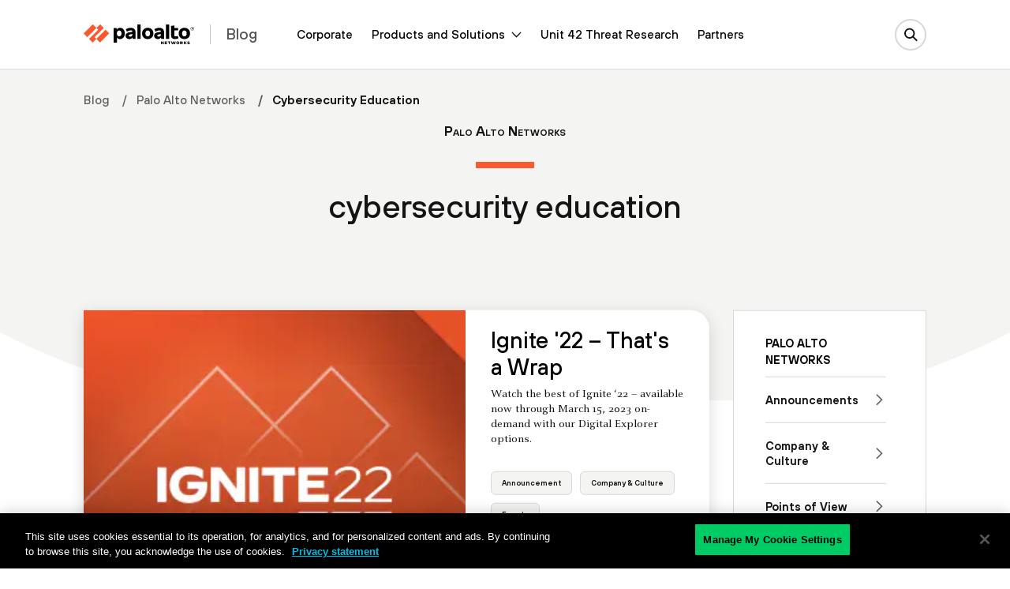

--- FILE ---
content_type: text/html; charset=UTF-8
request_url: https://www.paloaltonetworks.com/blog/tag/cybersecurity-education/
body_size: 109131
content:

<!doctype html>
<html lang="en-US">
  <head>
    <script type="text/javascript">
	var isIE11 = !!navigator.userAgent.match(/MSIE \d|Trident.*rv:/);
	var template_uri = "https://www.paloaltonetworks.com/blog/wp-content/themes/panwblog2023";
	var coveo_org_id = "paloaltonetworksintranet";
	var site_url = "https://www.paloaltonetworks.com/blog";
	var is_single = false;
	var is_preview = false;
  var is_home = false;
	var is_page = false;
  var is_category = false;
  var is_tax = false;
  var is_tag = true;
  var is_search = false;
  var is_company_article = false;
  var is_cortex_research_page = false;
  var show_promo_card = true;
	var screenwidth = window.screen.width;
	var maindomain_lang = 'https://www.paloaltonetworks.com';
        var sec_ops_playbook_cat = false;

	function getParameterByName(name, url = window.location.href) {
	    name = name.replace(/[\[\]]/g, '\\$&');
	    var regex = new RegExp('[?&]' + name + '(=([^&#]*)|&|#|$)'),
		results = regex.exec(url);
	    if (!results) return null;
	    if (!results[2]) return '';
	    return decodeURIComponent(results[2].replace(/\+/g, ' '));
	}
	var container_q = getParameterByName('container');
	var d_lang = getParameterByName('lang');
	
	var MRKT_PRGM_ID_PANW = '4357';
        var MRKT_PRGM_ID_CORP = '47240';
	var MRKT_PRGM_ID_SASE = '37992';
	var MRKT_PRGM_ID_PRSM_CLD = '37993';
	var MRKT_PRGM_ID_SEC_OPS = '36908';
	var MRKT_PRGM_ID_NET_SEC = '38279';
	
	if(container_q != '' && container_q != null && d_lang != '' && d_lang != null){	    
	    sessionStorage.setItem('container',container_q);
	    	    location.href = 'https://www.paloaltonetworks.com/blog/tag/cybersecurity-education';
	}
    </script>
  <meta charset="utf-8">
  <meta http-equiv="x-ua-compatible" content="ie=edge">
  <meta name="viewport" content="width=device-width, initial-scale=1">
  <!-- Adobe -->
<script type="text/javascript">
;(function(win, doc, style, timeout) {
var STYLE_ID = 'at-body-style';
function getParent() {
return doc.getElementsByTagName('head')[0];
}
function addStyle(parent, id, def) {
if (!parent) {
return;
}
var style = doc.createElement('style');
style.id = id;
style.innerHTML = def;
parent.appendChild(style);
}
function removeStyle(parent, id) {
if (!parent) {
return;
}
var style = doc.getElementById(id);
if (!style) {
return;
}
parent.removeChild(style);
}
addStyle(getParent(), STYLE_ID, style);
setTimeout(function() {
removeStyle(getParent(), STYLE_ID);
}, timeout);
}(window, document, "#at-prehide {opacity: 0 !important}", 3000));
</script>
<!-- End Adobe -->
  

  <!-- Typekit -->
  <!--
  <script src="//use.typekit.net/itd3sep.js"></script>
  <script>try{Typekit.load({ async: true });}catch(e){}</script>-->
  <!-- End Typekit -->

 





<link rel="apple-touch-icon" sizes="57x57" href="https://www.paloaltonetworks.com/etc/clientlibs/pan/img/favicons2020/apple-touch-icon-57x57.png">
<link rel="apple-touch-icon" sizes="60x60" href="https://www.paloaltonetworks.com/etc/clientlibs/pan/img/favicons2020/apple-touch-icon-60x60.png">
<link rel="apple-touch-icon" sizes="72x72" href="https://www.paloaltonetworks.com/etc/clientlibs/pan/img/favicons2020/apple-touch-icon-72x72.png">
<link rel="apple-touch-icon" sizes="76x76" href="https://www.paloaltonetworks.com/etc/clientlibs/pan/img/favicons2020/apple-touch-icon-76x76.png">
<link rel="apple-touch-icon" sizes="114x114" href="https://www.paloaltonetworks.com/etc/clientlibs/pan/img/favicons2020/apple-touch-icon-114x114.png">
<link rel="apple-touch-icon" sizes="120x120" href="https://www.paloaltonetworks.com/etc/clientlibs/pan/img/favicons2020/apple-touch-icon-120x120.png">
<link rel="apple-touch-icon" sizes="144x144" href="https://www.paloaltonetworks.com/etc/clientlibs/pan/img/favicons2020/apple-touch-icon-144x144.png">
<link rel="apple-touch-icon" sizes="152x152" href="https://www.paloaltonetworks.com/etc/clientlibs/pan/img/favicons2020/apple-touch-icon-152x152.png">
<link rel="apple-touch-icon" sizes="180x180" href="https://www.paloaltonetworks.com/etc/clientlibs/pan/img/favicons2020/apple-touch-icon-180x180.png">
<link rel="manifest" href="https://www.paloaltonetworks.com/etc/clientlibs/pan/img/favicons2020/manifest.json">
<link rel="mask-icon" href="https://www.paloaltonetworks.com/etc/clientlibs/pan/img/favicons2020/safari-pinned-tab.svg" color="#FA582D">
<meta name="msapplication-TileImage" content="https://www.paloaltonetworks.com/etc/clientlibs/pan/img/favicons2020/mstile-144x144.png">
<meta name="msapplication-config" content="https://www.paloaltonetworks.com/etc/clientlibs/pan/img/favicons2020/browserconfig.xml">
<meta name="msapplication-TileColor" content="#da532c">



  <!-- Start WP HEAD -->
<meta name='robots' content='index,follow' />
<link rel="alternate" hreflang="en" href="https://www.paloaltonetworks.com/blog/tag/cybersecurity-education/" />
<link rel="alternate" hreflang="x-default" href="https://www.paloaltonetworks.com/blog/tag/cybersecurity-education/" />

	<!-- This site is optimized with the Yoast SEO plugin v26.5 - https://yoast.com/wordpress/plugins/seo/ -->
	<title>cybersecurity education Blogs | Palo Alto Networks</title>
	<meta name="description" content="Read the latest blogs and insights about cybersecurity education from Palo Alto Networks experts." />
	<link rel="canonical" href="https://www.paloaltonetworks.com/blog/tag/cybersecurity-education/" />
    <meta property="twitter:site" content="@PaloAltoNtwks" />
    <meta property="twitter:creator" content="@PaloAltoNtwks" />
    <meta property="twitter:card" content="summary" />
	<meta property="og:locale" content="en_US" />
	<meta property="og:type" content="article" />
    <meta property="twitter:title" content="cybersecurity education Blogs | Palo Alto Networks" />
	<meta property="og:title" content="cybersecurity education Blogs | Palo Alto Networks" />
    <meta property="twitter:description" content="Read the latest blogs and insights about cybersecurity education from Palo Alto Networks experts." />
	<meta property="og:description" content="Read the latest blogs and insights about cybersecurity education from Palo Alto Networks experts." />
	<meta property="og:url" content="https://www.paloaltonetworks.com/blog/tag/cybersecurity-education/" />
    <meta name="image" property="og:image" content="https://www.paloaltonetworks.com/etc/clientlibs/pan-templates/seoimages/social-panw.png"/>
    <meta name="twitter:image" property="twitter:image" content="https://www.paloaltonetworks.com/etc/clientlibs/pan-templates/seoimages/social-panw.png"/>
	<meta property="og:site_name" content="Palo Alto Networks Blog" />
	<meta name="twitter:card" content="summary_large_image" />
	<!-- / Yoast SEO plugin. -->


<link rel="alternate" type="application/rss+xml" title="Palo Alto Networks Blog &raquo; Feed" href="https://www.paloaltonetworks.com/blog/feed/" />
<link rel="alternate" type="application/rss+xml" title="Palo Alto Networks Blog &raquo; Comments Feed" href="https://www.paloaltonetworks.com/blog/comments/feed/" />
<link rel="alternate" type="application/rss+xml" title="Palo Alto Networks Blog &raquo; cybersecurity education Tag Feed" href="/blog/tag/cybersecurity-education/feed/" />
<script type="text/javascript">
var globalConfig = {};
var webData = {};
webData.channel = "blog";
globalConfig.buildName = "blog-pull-quote_DEC082022";
webData.pageName = "en_us:blog:tag:cybersecurity-education";
webData.resourceAssetID = "ba0834ab916447b0f9e855b428f99e2a";
webData.sectionPath = "en_US:blog:tag";
</script>
<script type="application/ld+json">[{"@context":"https:\/\/schema.org","@type":"Organization","name":"Palo Alto Networks","@id":"https:\/\/www.paloaltonetworks.com\/#panworg","legalName":"Palo Alto Networks Inc","url":"https:\/\/www.paloaltonetworks.com\/","logo":"https:\/\/www.paloaltonetworks.com\/content\/dam\/pan\/en_US\/microsite\/pan-logo-black.svg","foundingDate":"2005","founders":[{"@type":"Person","name":"Nir Zuk"},{"@type":"Person","name":"Rajiv Batra"},{"@type":"Person","name":"Yuming Mao"},{"@type":"Person","name":"Dave Stevens"}],"address":{"@type":"PostalAddress","streetAddress":"3000 Tannery Way","addressLocality":"Santa Clara","addressRegion":"CA","postalCode":"95054","addressCountry":"USA"},"contactPoint":[{"@type":"ContactPoint","telephone":"866-320-4788","contactType":"Sales","contactOption":"TollFree"},{"@type":"ContactPoint","telephone":"408-753-4000","contactType":"Sales","areaServed":"US"},{"@type":"ContactPoint","contactType":"Technical Support","telephone":"[+866-898-9087,+1 (408)738-7799]"},{"@type":"ContactPoint","contactType":"Partners","email":"nextwave@paloaltonetworks.com"},{"@type":"ContactPoint","contactType":"Global License Renewals","email":"renewals@paloaltonetworks.com"},{"@type":"ContactPoint","contactType":"Training & Certification Questions","email":"education@paloaltonetworks.com"},{"@type":"ContactPoint","contactType":"Media Contact","email":"paloaltonetworks@bm.com"},{"@type":"ContactPoint","telephone":"+1-408-738-7799","contactType":"customer support"},{"@type":"ContactPoint","areaServed":"United States","telephone":"866-898-9087","contactType":"customer support"},{"@type":"ContactPoint","areaServed":"Japan","telephone":"01-2018-4025","contactType":"customer support"},{"@type":"ContactPoint","areaServed":"Australia","telephone":"1-800-002-378","contactType":"customer support"},{"@type":"ContactPoint","areaServed":"EMEA","telephone":"+31-20-808-4600","contactType":"customer support"},{"@type":"ContactPoint","areaServed":"APAC","telephone":"+65-3158-5600","contactType":"customer support"}],"sameAs":["https:\/\/www.facebook.com\/PaloAltoNetworks\/","https:\/\/www.linkedin.com\/company\/palo-alto-networks","https:\/\/twitter.com\/PaloAltoNtwks","https:\/\/www.youtube.com\/user\/paloaltonetworks","https:\/\/www.instagram.com\/paloaltontwks"]},{"@context":"https:\/\/schema.org\/","@type":"WebSite","url":"https:\/\/www.paloaltonetworks.com\/blog","potentialAction":{"@type":"SearchAction","target":"https:\/\/www.paloaltonetworks.com\/blog\/?search_field={search_term_string}","query-input":"required name=search_term_string"}}]</script>
<meta name="description" content="Ignite '22 – That's a Wrap,Palo Alto Networks CyberFit Nation Education Program in Australia,Cyber Workforce Education, Awareness, Training & AI-Powered Solutions"><style id='wp-img-auto-sizes-contain-inline-css' type='text/css'>
img:is([sizes=auto i],[sizes^="auto," i]){contain-intrinsic-size:3000px 1500px}
/*# sourceURL=wp-img-auto-sizes-contain-inline-css */
</style>
<link rel='stylesheet' id='crayon-css' href='https://www.paloaltonetworks.com/blog/wp-content/plugins/crayon-syntax-highlighter/css/min/crayon.min.css' type='text/css' media='all' />
<style id='classic-theme-styles-inline-css' type='text/css'>
/*! This file is auto-generated */
.wp-block-button__link{color:#fff;background-color:#32373c;border-radius:9999px;box-shadow:none;text-decoration:none;padding:calc(.667em + 2px) calc(1.333em + 2px);font-size:1.125em}.wp-block-file__button{background:#32373c;color:#fff;text-decoration:none}
/*# sourceURL=/wp-includes/css/classic-themes.min.css */
</style>
<link rel='stylesheet' id='related-posts-by-taxonomy-css' href='https://www.paloaltonetworks.com/blog/wp-content/plugins/related-posts-by-taxonomy/includes/assets/css/styles.css' type='text/css' media='all' />
<link rel='stylesheet' id='ppress-frontend-css' href='https://www.paloaltonetworks.com/blog/wp-content/plugins/wp-user-avatar/assets/css/frontend.min.css' type='text/css' media='all' />
<link rel='stylesheet' id='ppress-flatpickr-css' href='https://www.paloaltonetworks.com/blog/wp-content/plugins/wp-user-avatar/assets/flatpickr/flatpickr.min.css' type='text/css' media='all' />
<link rel='stylesheet' id='ppress-select2-css' href='https://www.paloaltonetworks.com/blog/wp-content/plugins/wp-user-avatar/assets/select2/select2.min.css' type='text/css' media='all' />
    <link rel="icon" type="image/png" href="https://www.paloaltonetworks.com/etc/clientlibs/pan/img/favicons2020/favicon-32x32.png" sizes="32x32">
    <link rel="icon" type="image/png" href="https://www.paloaltonetworks.com/etc/clientlibs/pan/img/favicons2020/favicon-194x194.png" sizes="194x194">
    <link rel="icon" type="image/png" href="https://www.paloaltonetworks.com/etc/clientlibs/pan/img/favicons2020/favicon-96x96.png" sizes="96x96">
    <link rel="icon" type="image/png" href="https://www.paloaltonetworks.com/etc/clientlibs/pan/img/favicons2020/android-chrome-192x192.png" sizes="192x192">
    <link rel="icon" type="image/png" href="https://www.paloaltonetworks.com/etc/clientlibs/pan/img/favicons2020/favicon-16x16.png" sizes="16x16">
    <link rel="shortcut icon" href="https://www.paloaltonetworks.com/blog/wp-content/themes/panwblog2023/assets/images/icons/favicon.ico">
<link rel="https://api.w.org/" href="https://www.paloaltonetworks.com/blog/wp-json/" /><link rel="alternate" title="JSON" type="application/json" href="https://www.paloaltonetworks.com/blog/wp-json/wp/v2/tags/8011" /><link rel="EditURI" type="application/rsd+xml" title="RSD" href="https://www.paloaltonetworks.com/blog/xmlrpc.php?rsd" />
<meta name="generator" content="WordPress 6.9" />
<meta name="generator" content="WPML ver:4.8.6 stt:59,61,37,1,4,3,27,28,29,42,45,2,53;" />



<meta name="google-site-verification" content="G1onsZ_PNprWXTYsKyATpZKzp8IAJ1jlbavSwUDN5Uo" />
<style type="text/css">
@font-face{font-family:'Merriweather';font-style:normal;font-weight:300;font-display:swap;src:url('/etc/clientlibs/clean/dependencies/fonts/merriweather/merriweather-v21-latin-300.eot');src:local('Merriweather Light'),local('Merriweather-Light'),url('/etc/clientlibs/clean/dependencies/fonts/merriweather/merriweather-v21-latin-300.eot?#iefix') format('embedded-opentype'),url('/etc/clientlibs/clean/dependencies/fonts/merriweather/merriweather-v21-latin-300.woff2') format('woff2'),url('/etc/clientlibs/clean/dependencies/fonts/merriweather/merriweather-v21-latin-300.woff') format('woff'),url('/etc/clientlibs/clean/dependencies/fonts/merriweather/merriweather-v21-latin-300.ttf') format('truetype'),url('/etc/clientlibs/clean/dependencies/fonts/merriweather/merriweather-v21-latin-300.svg#Merriweather') format('svg')}
@font-face{font-family:'Merriweather';font-style:italic;font-weight:300;font-display:swap;src:url('/etc/clientlibs/clean/dependencies/fonts/merriweather/merriweather-v21-latin-300italic.eot');src:local('Merriweather Light Italic'),local('Merriweather-LightItalic'),url('/etc/clientlibs/clean/dependencies/fonts/merriweather/merriweather-v21-latin-300italic.eot?#iefix') format('embedded-opentype'),url('/etc/clientlibs/clean/dependencies/fonts/merriweather/merriweather-v21-latin-300italic.woff2') format('woff2'),url('/etc/clientlibs/clean/dependencies/fonts/merriweather/merriweather-v21-latin-300italic.woff') format('woff'),url('/etc/clientlibs/clean/dependencies/fonts/merriweather/merriweather-v21-latin-300italic.ttf') format('truetype'),url('/etc/clientlibs/clean/dependencies/fonts/merriweather/merriweather-v21-latin-300italic.svg#Merriweather') format('svg')}
@font-face{font-family:'Merriweather';font-style:normal;font-weight:400;font-display:swap;src:url('/etc/clientlibs/clean/dependencies/fonts/merriweather/merriweather-v21-latin-regular.eot');src:local('Merriweather Regular'),local('Merriweather-Regular'),url('/etc/clientlibs/clean/dependencies/fonts/merriweather/merriweather-v21-latin-regular.eot?#iefix') format('embedded-opentype'),url('/etc/clientlibs/clean/dependencies/fonts/merriweather/merriweather-v21-latin-regular.woff2') format('woff2'),url('/etc/clientlibs/clean/dependencies/fonts/merriweather/merriweather-v21-latin-regular.woff') format('woff'),url('/etc/clientlibs/clean/dependencies/fonts/merriweather/merriweather-v21-latin-regular.ttf') format('truetype'),url('/etc/clientlibs/clean/dependencies/fonts/merriweather/merriweather-v21-latin-regular.svg#Merriweather') format('svg')}
@font-face{font-family:'Merriweather';font-style:italic;font-weight:400;font-display:swap;src:url('/etc/clientlibs/clean/dependencies/fonts/merriweather/merriweather-v21-latin-italic.eot');src:local('Merriweather Italic'),local('Merriweather-Italic'),url('/etc/clientlibs/clean/dependencies/fonts/merriweather/merriweather-v21-latin-italic.eot?#iefix') format('embedded-opentype'),url('/etc/clientlibs/clean/dependencies/fonts/merriweather/merriweather-v21-latin-italic.woff2') format('woff2'),url('/etc/clientlibs/clean/dependencies/fonts/merriweather/merriweather-v21-latin-italic.woff') format('woff'),url('/etc/clientlibs/clean/dependencies/fonts/merriweather/merriweather-v21-latin-italic.ttf') format('truetype'),url('/etc/clientlibs/clean/dependencies/fonts/merriweather/merriweather-v21-latin-italic.svg#Merriweather') format('svg')}
@font-face{font-family:'Merriweather';font-style:normal;font-weight:700;font-display:swap;src:url('/etc/clientlibs/clean/dependencies/fonts/merriweather/merriweather-v21-latin-700.eot');src:local('Merriweather Bold'),local('Merriweather-Bold'),url('/etc/clientlibs/clean/dependencies/fonts/merriweather/merriweather-v21-latin-700.eot?#iefix') format('embedded-opentype'),url('/etc/clientlibs/clean/dependencies/fonts/merriweather/merriweather-v21-latin-700.woff2') format('woff2'),url('/etc/clientlibs/clean/dependencies/fonts/merriweather/merriweather-v21-latin-700.woff') format('woff'),url('/etc/clientlibs/clean/dependencies/fonts/merriweather/merriweather-v21-latin-700.ttf') format('truetype'),url('/etc/clientlibs/clean/dependencies/fonts/merriweather/merriweather-v21-latin-700.svg#Merriweather') format('svg')}
@font-face{font-family:'Merriweather';font-style:italic;font-weight:700;font-display:swap;src:url('/etc/clientlibs/clean/dependencies/fonts/merriweather/merriweather-v21-latin-700italic.eot');src:local('Merriweather Bold Italic'),local('Merriweather-BoldItalic'),url('/etc/clientlibs/clean/dependencies/fonts/merriweather/merriweather-v21-latin-700italic.eot?#iefix') format('embedded-opentype'),url('/etc/clientlibs/clean/dependencies/fonts/merriweather/merriweather-v21-latin-700italic.woff2') format('woff2'),url('/etc/clientlibs/clean/dependencies/fonts/merriweather/merriweather-v21-latin-700italic.woff') format('woff'),url('/etc/clientlibs/clean/dependencies/fonts/merriweather/merriweather-v21-latin-700italic.ttf') format('truetype'),url('/etc/clientlibs/clean/dependencies/fonts/merriweather/merriweather-v21-latin-700italic.svg#Merriweather') format('svg')}


@font-face{font-family:'Decimal';font-style:normal;font-weight:500;font-display:swap;src:local('Decimal Medium'),local('Decimal-Medium'),url('/etc/clientlibs/clean/dependencies/fonts/decimal/Decimal-Medium-Pro_Web.woff2') format('woff2'),url('/etc/clientlibs/clean/dependencies/fonts/decimal/Decimal-Medium-Pro_Web.woff') format('woff'),url('/etc/clientlibs/clean/dependencies/fonts/decimal/Decimal-Medium-Pro.otf') format('opentype')}
@font-face{font-family:'Decimal';font-style:italic;font-weight:500;font-display:swap;src:local('Decimal Medium'),local('Decimal-Medium'),url('/etc/clientlibs/clean/dependencies/fonts/decimal/Decimal-MediumItalic-Pro_Web.woff2') format('woff2'),url('/etc/clientlibs/clean/dependencies/fonts/decimal/Decimal-MediumItalic-Pro_Web.woff') format('woff'),url('/etc/clientlibs/clean/dependencies/fonts/decimal/Decimal-MediumItalic-Pro.otf') format('opentype')}
@font-face{font-family:'Decimal';font-style:normal;font-weight:600;font-display:swap;src:local('Decimal SemiBold'),local('Decimal-SemiBold'),url('/etc/clientlibs/clean/dependencies/fonts/decimal/Decimal-Semibold-Pro_Web.woff2') format('woff2'),url('/etc/clientlibs/clean/dependencies/fonts/decimal/Decimal-Semibold-Pro_Web.woff') format('woff'),url('/etc/clientlibs/clean/dependencies/fonts/decimal/Decimal-Semibold-Pro.otf') format('opentype')}
@font-face{font-family:'Decimal';font-style:italic;font-weight:600;font-display:swap;src:local('Decimal SemiBold'),local('Decimal-SemiBold'),url('/etc/clientlibs/clean/dependencies/fonts/decimal/Decimal-SemiboldItalic-Pro_Web.woff2') format('woff2'),url('/etc/clientlibs/clean/dependencies/fonts/decimal/Decimal-SemiboldItalic-Pro_Web.woff') format('woff'),url('/etc/clientlibs/clean/dependencies/fonts/decimal/Decimal-SemiboldItalic-Pro.otf') format('opentype')}
@font-face{font-family:'Decimal';font-style:normal;font-weight:700;font-display:swap;src:local('Decimal Bold'),local('Decimal-Bold'),url('/etc/clientlibs/clean/dependencies/fonts/decimal/Decimal-Bold-Pro_Web.woff2') format('woff2'),url('/etc/clientlibs/clean/dependencies/fonts/decimal/Decimal-Bold-Pro_Web.woff') format('woff'),url('/etc/clientlibs/clean/dependencies/fonts/decimal/Decimal-Bold-Pro.otf') format('opentype')}
@font-face{font-family:'Decimal';font-style:italic;font-weight:700;font-display:swap;src:local('Decimal Bold'),local('Decimal-Bold'),url('/etc/clientlibs/clean/dependencies/fonts/decimal/Decimal-BoldItalic-Pro_Web.woff2') format('woff2'),url('/etc/clientlibs/clean/dependencies/fonts/decimal/Decimal-BoldItalic-Pro_Web.woff') format('woff'),url('/etc/clientlibs/clean/dependencies/fonts/decimal/Decimal-BoldItalic-Pro.otf') format('opentype')}


.panClean .pan-page-alert{width:100%;background-color:#f4f4f2;text-align:center;position:relative;top:0;left:0;right:0;line-height:20px;align-items:center;justify-content:space-between;z-index:999;padding:0;display:none}
.panClean .pan-page-alert .pan-page-alert-text{display:flex;align-items:center;justify-content:center;flex-grow:1;color:#fff;font-family:TT Hoves,Decimal,Arial,"Helvetica Neue",Helvetica,sans-serif;font-style:normal;font-weight:600;line-height:20px}
.panClean .pan-page-alert .pan-page-alert-text a{color:#fff;text-decoration:none;border:none !important;overflow:hidden;text-overflow:ellipsis;-webkit-line-clamp:2;-webkit-box-orient:vertical;display:-webkit-box;max-height:80px;padding-top:0;padding-bottom:0}
.panClean .pan-page-alert .pan-page-alert-text a:hover{border-color:transparent}
@media(max-width:991.98px){.panClean .pan-page-alert .pan-page-alert-text{-webkit-line-clamp:1;max-height:60px}
}
.panClean .pan-page-alert .pan-page-alert-close{margin:0 15px;width:24px;height:24px;border-radius:24px;background-size:contain;background-repeat:no-repeat;background-position:center;background-image:url('/etc/clientlibs/clean/imgs/x-white.svg');border:0;background-color:transparent}
.panClean .pan-page-alert.pan-page-alert-light{background-color:#f4f4f2}
.panClean .pan-page-alert.pan-page-alert-light .pan-page-alert-text{color:#141414}
.panClean .pan-page-alert.pan-page-alert-light .pan-page-alert-text a{color:#141414}
.panClean .pan-page-alert.pan-page-alert-light .pan-page-alert-close{background-image:url('/etc/clientlibs/clean/imgs/x-black.svg')}
.panClean .pan-page-alert.pan-page-alert-light .pan-page-alert-close svg path{stroke:#000}
.panClean .pan-page-alert.pan-page-alert-black{background-color:#141414}
.panClean .pan-page-alert.pan-page-alert-black .pan-page-alert-close svg path{stroke:#fff}
.panClean .pan-page-alert.pan-page-alert-orange,.panClean .pan-page-alert.pan-page-alert-red{background-color:#fa582d}
.panClean .pan-page-alert.pan-page-alert-yellow{background-color:#ffcb06}
.panClean .pan-page-alert.pan-page-alert-green{background-color:#0c6}
.panClean .pan-page-alert.pan-page-alert-blue{background-color:#00c0e8}
.panClean .pan-page-alert.open{display:flex;z-index:997}
@media(max-width:991.98px){.panClean .pan-page-alert.open.abs-nav{z-index:99}
}
@media(max-width:1199.98px){.panClean .pan-page-alert{height:60px}
.panClean .pan-page-alert .pan-page-alert-text{font-size:1.02375rem}
.panClean .pan-page-alert.open ~ .pan-clean-header.absolute{margin-top:60px}
.panClean .pan-page-alert.open ~ .pan-clean-header .pan-nav-search{top:-60px}
}
@media(max-width:767.98px){.panClean .pan-page-alert .pan-page-alert-text{text-align:left}
}
@media(min-width:1200px){.panClean .pan-page-alert{height:60px}
.panClean .pan-page-alert .pan-page-alert-text{font-size:1.17rem}
.panClean .pan-page-alert.open ~ .pan-clean-header.absolute{margin-top:60px}
.panClean .pan-page-alert.open ~ .pan-clean-header .bg-overlay{top:160px}
}
.panClean .pan-page-alert.alert-2023{height:60px;max-height:60px;overflow:hidden}
.panClean .pan-page-alert.alert-2023 .container-fluid{position:relative}
.panClean .pan-page-alert.alert-2023 .glider-slide{display:flex}
.panClean .pan-page-alert.alert-2023 .col-12{width:100%}
.panClean .pan-page-alert.alert-2023 .d-none{display:none}
.panClean .pan-page-alert.alert-2023 .pan-page-alert-actions{position:absolute;right:0;top:50%;transform:translateY(-50%)}
.panClean .pan-page-alert.alert-2023 .pan-page-alert-actions .btn-primary{flex-grow:0;flex-shrink:0;display:inline-block;font-weight:600;vertical-align:middle;text-decoration:none;padding:.25rem .675rem;position:relative;text-align:left;border:0;font-family:TT Hoves,Decimal,Arial,"Helvetica Neue",Helvetica,sans-serif;white-space:nowrap}
@media(min-width:768px){.panClean .pan-page-alert.alert-2023 .pan-page-alert-actions .btn{padding:6px 16px;font-size:14px;line-height:18px;font-weight:500}
}
@media(min-width:1200px){.panClean .pan-page-alert.alert-2023 .d-xl-block{display:block}
}
.panClean .pan-page-alert.alert-2023 .content{height:60px;display:inline-flex;align-items:center;margin-bottom:0}
.panClean .pan-page-alert.alert-2023 [data-truncate-lines="2"]{display:-webkit-box;-webkit-box-orient:vertical;overflow:hidden;-webkit-line-clamp:2}
@media(min-width:768px){.panClean .pan-page-alert.alert-2023 [data-sm-truncate-lines="1"]{-webkit-line-clamp:1}
}
.panClean .pan-page-alert.alert-2023 .glider-prev{left:-56px}
.panClean .pan-page-alert.alert-2023 .glider-next{right:-56px}
.panClean .pan-page-alert.alert-2023 .glider-prev,.panClean .pan-page-alert.alert-2023 .glider-next{border:0;transform:translateY(-50%)}
.panClean .pan-page-alert.alert-2023 a .pan-page-alert-text{text-decoration:none}
.panClean .pan-page-alert.alert-2023 a .btn-link{color:#fff}
.panClean .pan-page-alert.alert-2023 .pan-page-alert-text{flex-grow:0;color:#141414;font-family:TT Hoves,Decimal,Arial,"Helvetica Neue",Helvetica,sans-serif;font-style:normal;font-weight:500;letter-spacing:.44px;line-height:1.25rem;font-size:.875rem}
.panClean .pan-page-alert.alert-2023.pan-page-alert-black{background:#000;background-image:linear-gradient(124deg,#000 25%,#1f1f1f 43%);background-size:cover;background-position:center}
.panClean .pan-page-alert.alert-2023.pan-page-alert-black .pan-page-alert-text{color:#fff}
.panClean .pan-page-alert.alert-2023.pan-page-alert-black .pan-page-alert-text a{color:#fff}
.panClean .pan-page-alert.alert-2023.pan-page-alert-black .pan-page-alert-left-arr{background-color:transparent;background-image:url('/etc/clientlibs/clean/imgs/chevron-left-white.svg')}
.panClean .pan-page-alert.alert-2023.pan-page-alert-black .pan-page-alert-right-arr{background-color:transparent;background-image:url('/etc/clientlibs/clean/imgs/chevron-right-white.svg')}
.panClean .pan-page-alert.alert-2023.open{display:block;z-index:1001}
@media(max-width:1599.98px){.panClean .pan-page-alert.alert-2023 .pan-page-alert-text{font-size:16px;line-height:1.5;letter-spacing:.32px}
.panClean .pan-page-alert.alert-2023 .pan-page-alert-actions .btn-link{font-size:12px;line-height:16px}
.panClean .pan-page-alert.alert-2023.open ~ .pan-clean-header.absolute{margin-top:60px}
.panClean .pan-page-alert.alert-2023.open ~ .pan-clean-header .pan-nav-search{top:-60px}
}
@media(max-width:767.98px){.panClean .pan-page-alert.alert-2023 .container-fluid{margin:0;padding:0 30px}
.panClean .pan-page-alert.alert-2023 .pan-page-alert-text{text-align:left;padding-left:15px}
.panClean .pan-page-alert.alert-2023 .glider-prev{left:-10px}
.panClean .pan-page-alert.alert-2023 .glider-next{right:-10px}
}
@media(max-width:575.98px){.panClean .pan-page-alert.alert-2023 .container-fluid{padding:0 15px}
}
@media(min-width:1200px){.panClean .pan-page-alert.alert-2023 .pan-page-alert-text{line-height:1.25rem;font-size:14px}
.panClean .pan-page-alert.alert-2023 .pan-page-alert-actions .btn-link{font-size:14px;line-height:16px}
}
@media(min-width:1400px){.panClean .pan-page-alert.alert-2023.open{display:block;z-index:1001}
.panClean .pan-page-alert.alert-2023 .pan-page-alert-text{line-height:1.25rem;font-size:14px}
.panClean .pan-page-alert.alert-2023 .pan-page-alert-actions .btn-link{font-size:14px;line-height:16px}
.panClean .pan-page-alert.alert-2023.open ~ .pan-clean-header.absolute{margin-top:60px}
.panClean .pan-page-alert.alert-2023.open ~ .pan-clean-header .bg-overlay{top:160px}
}
@media(min-width:1600px){.panClean .pan-page-alert.alert-2023 .pan-page-alert-text{line-height:1.25rem;font-size:16px}
.panClean .pan-page-alert.alert-2023 .pan-page-alert-actions .btn-link{font-size:16px;line-height:16px}
}
.panClean .mainNavigationComp .nav2021Component.init-sticky .pan-2021-nav{background-color:transparent}
.panClean .mainNavigationComp .nav2021Component.init-sticky .pan-2021-nav::before{content:'';position:absolute;top:0;left:0;right:0;height:100px;opacity:0;background-color:#fff;box-shadow:0 15px 13px rgba(0,0,0,0.15);transition:transform .5s,opacity .5s;z-index:-1}
@media(max-width:991.98px){.panClean .mainNavigationComp .nav2021Component.init-sticky.init-sticky .pan-2021-nav::before{height:75px}
}
@media(min-width:1200px){.panClean .mainNavigationComp .nav2021Component.init-sticky .pan-2021-nav{transition:none}
.panClean .mainNavigationComp .nav2021Component.init-sticky .pan-2021-nav::before{top:49px}
}
@media(max-width:991.98px){.panClean .mainNavigationComp .nav2021Component.init-sticky .pan-2021-nav::before{height:75px}
}
@media(min-width:1200px){.panClean .mainNavigationComp .nav2021Component .pan-2021-nav{transition:none}
.panClean .mainNavigationComp .nav2021Component .pan-2021-nav::before{top:49px}
}
@media(max-width:1199.98px){.panClean .mainNavigationComp .nav2021Component .pan-2021-nav.open{z-index:1002}
}
.panClean .mainNavigationComp.sticky .nav2021Component .pan-2021-nav,.panClean .mainNavigationComp.sticky .nav2021Component.absolute .pan-2021-nav{position:fixed;left:0;right:0;top:0;z-index:1000;background-color:#fff}
.panClean .mainNavigationComp.sticky .nav2021Component .pan-2021-nav .dropdown-overlay,.panClean .mainNavigationComp.sticky .nav2021Component.absolute .pan-2021-nav .dropdown-overlay{height:200vh}
@media(max-width:1199.98px){.panClean .mainNavigationComp.sticky .nav2021Component:not(.absolute){padding-bottom:100px}
.panClean .mainNavigationComp.sticky .nav2021Component .pan-2021-nav-main,.panClean .mainNavigationComp.sticky .nav2021Component.absolute .pan-2021-nav-main{height:100vh}
.panClean .mainNavigationComp.sticky .nav2021Component.init-sticky .pan-2021-nav,.panClean .mainNavigationComp.sticky .nav2021Component.absolute.init-sticky .pan-2021-nav{background-color:transparent}
.panClean .mainNavigationComp.sticky .nav2021Component.init-sticky .pan-2021-nav::before,.panClean .mainNavigationComp.sticky .nav2021Component.absolute.init-sticky .pan-2021-nav::before{opacity:.95;transform:translateY(0)}
}
@media(max-width:991.98px){.panClean .mainNavigationComp.sticky .nav2021Component:not(.absolute){padding-bottom:75px}
}
@media(min-width:1200px){.panClean .mainNavigationComp.sticky .nav2021Component:not(.absolute){padding-bottom:149px}
.panClean .mainNavigationComp.sticky .nav2021Component.main-2023-alert:not(.absolute){padding-bottom:209px}
.panClean .mainNavigationComp.sticky .nav2021Component.light .pan-2021-nav .pan-2021-nav-toolbar{background-color:#f4f4f2}
.panClean .mainNavigationComp.sticky .nav2021Component.light .pan-2021-nav .pan-2021-nav-main{background-color:#fff}
.panClean .mainNavigationComp.sticky .nav2021Component .pan-2021-nav .mega-dropdown-menu,.panClean .mainNavigationComp.sticky .nav2021Component.absolute .pan-2021-nav .mega-dropdown-menu{top:149px !important}
.panClean .mainNavigationComp.sticky .nav2021Component.init-sticky .pan-2021-nav,.panClean .mainNavigationComp.sticky .nav2021Component.absolute.init-sticky .pan-2021-nav{background-color:transparent;transform:translateY(-49px)}
.panClean .mainNavigationComp.sticky .nav2021Component.init-sticky .pan-2021-nav::before,.panClean .mainNavigationComp.sticky .nav2021Component.absolute.init-sticky .pan-2021-nav::before{opacity:.95;transform:translateY(0)}
}
.panClean .mainNavigationComp.sticky .pan-page-alert.open ~ .nav2021Component.absolute .pan-2021-nav{margin-top:0}
.panClean .nav2021Component .pan-2021-nav{font-family:TT Hoves,Decimal,Arial,"Helvetica Neue",Helvetica,sans-serif;font-weight:600;transition:transform .25s linear,visibility .25s linear}
.panClean .nav2021Component .pan-2021-nav .dropdown-overlay{visibility:hidden;position:fixed;top:0;left:0;right:0;bottom:0;background-color:#000;opacity:.65}
.panClean .nav2021Component .pan-2021-nav .mega-dropdown-menu{display:none}
@media(max-width:1199.98px){.panClean .nav2021Component .pan-2021-nav{display:flex;align-items:center;justify-content:space-between;padding:0 7.14285714vw;height:100px;visibility:visible !important;flex-wrap:wrap}
.panClean .nav2021Component .pan-2021-nav>.nav-open,.panClean .nav2021Component .pan-2021-nav>.mobile-search,.panClean .nav2021Component .pan-2021-nav>.mobile-header-logo{display:inline-block;background-repeat:no-repeat;background-position:center;flex-grow:0;flex-shrink:0;flex-basis:auto;padding:0;border:0}
.panClean .nav2021Component .pan-2021-nav>.nav-open{width:45px;height:45px;background-size:24px 24px}
.panClean .nav2021Component .pan-2021-nav>.mobile-search{width:45px;height:45px;background-size:29px 29px}
.panClean .nav2021Component .pan-2021-nav>.mobile-header-logo{width:140px;height:26px;background-size:140px 26px}
.panClean .nav2021Component .pan-2021-nav .dropdown-overlay{z-index:997}
.panClean .nav2021Component .pan-2021-nav.open .pan-2021-nav-main{transform:translateX(100%);transition-timing-function:ease-out}
.panClean .nav2021Component .pan-2021-nav.open .dropdown-overlay{visibility:visible}
}
@media(max-width:991.98px){.panClean .nav2021Component .pan-2021-nav{height:75px}
}
@media(max-width:767.98px){.panClean .nav2021Component .pan-2021-nav{padding:0}
.panClean .nav2021Component .pan-2021-nav>.mobile-search{width:63px;height:63px;background-size:24px 24px}
.panClean .nav2021Component .pan-2021-nav>.mobile-header-logo{width:98px;height:18px;background-size:98px 18px}
}
@media(min-width:1200px){.panClean .nav2021Component .pan-2021-nav{position:relative;z-index:999}
.panClean .nav2021Component .pan-2021-nav>.nav-open,.panClean .nav2021Component .pan-2021-nav>.nav-logo,.panClean .nav2021Component .pan-2021-nav>.mobile-header-logo,.panClean .nav2021Component .pan-2021-nav>.mobile-search{display:none}
.panClean .nav2021Component .pan-2021-nav .dropdown-overlay{z-index:-1}
.panClean .nav2021Component .pan-2021-nav.open .dropdown-overlay{visibility:visible}
}
@media(min-width:1200px) and (max-width:1399.98px){.panClean .nav2021Component .pan-2021-nav .pan-2021-nav-toolbar>.container-fluid,.panClean .nav2021Component .pan-2021-nav .pan-2021-nav-main>.container-fluid{margin:0}
}
.panClean .nav2021Component.absolute .pan-2021-nav{position:absolute;top:0;left:0;right:0;z-index:1000}
@media(max-width:1199.98px){.panClean .nav2021Component:not(.absolute) .pan-2021-nav{position:relative}
}
.panClean .nav2021Component:not(.absolute).dark{background-color:#141414}
@media(max-width:1199.98px){.panClean .nav2021Component.light:not(.absolute) .pan-2021-nav{background-color:#f4f4f2}
.panClean .nav2021Component.light .pan-2021-nav{background:0}
.panClean .nav2021Component.light .pan-2021-nav>.nav-open{background-image:url('/etc/clientlibs/clean/imgs/menu-alt-black.svg')}
.panClean .nav2021Component.light .pan-2021-nav>.mobile-search{background-image:url('/etc/clientlibs/clean/imgs/search-black.svg')}
.panClean .nav2021Component.light .pan-2021-nav>.mobile-header-logo{background-image:url('/etc/clientlibs/clean/imgs/pan-logo-dark.svg')}
.panClean .nav2021Component.light .pan-2021-nav>.nav-open:active,.panClean .nav2021Component.light .pan-2021-nav>.mobile-search:active{background-color:rgba(255,255,255,0.15)}
.panClean .nav2021Component.light.alt-light .pan-2021-nav>.mobile-header-logo{background-image:url('/etc/clientlibs/clean/imgs/pan-logo-alt-dark.svg')}
.panClean .nav2021Component.dark .pan-2021-nav{background:0}
.panClean .nav2021Component.dark .pan-2021-nav>.nav-open{background-image:url('/etc/clientlibs/clean/imgs/menu-alt-white.svg')}
.panClean .nav2021Component.dark .pan-2021-nav>.mobile-search{background-image:url('/etc/clientlibs/clean/imgs/search-white.svg')}
.panClean .nav2021Component.dark .pan-2021-nav>.mobile-header-logo{background-image:url('/etc/clientlibs/clean/imgs/pan-logo-light.svg')}
.panClean .nav2021Component.dark .pan-2021-nav>.nav-open:active,.panClean .nav2021Component.dark .pan-2021-nav>.mobile-search:active{background-color:rgba(0,0,0,0.15)}
}
.panClean .nav2021Component .pan-2021-nav-toolbar{background-color:#f4f4f2}
.panClean .nav2021Component .pan-2021-nav-toolbar .dropdown-menu{display:none}
.panClean .nav2021Component .pan-2021-nav-toolbar .dropdown-menu.show{display:block}
.panClean .nav2021Component .pan-2021-nav-toolbar .open .dropdown-menu{display:block}
@media(max-width:1199.98px){.panClean .nav2021Component .pan-2021-nav-toolbar{display:none}
}
@media(min-width:1200px){.panClean .nav2021Component .pan-2021-nav-toolbar{height:49px}
.panClean .nav2021Component .pan-2021-nav-toolbar>.container-fluid{display:flex;align-items:center;justify-content:space-between}
.panClean .nav2021Component .pan-2021-nav-toolbar .toolbar-nav{list-style:none;display:flex;align-items:center;flex-grow:0;flex-shrink:0;flex-basis:auto;margin:0 -15px;padding:0;font-family:TT Hoves,Decimal,Arial,"Helvetica Neue",Helvetica,sans-serif;font-weight:500;height:48px}
.panClean .nav2021Component .pan-2021-nav-toolbar .toolbar-nav>li{display:inline-flex;height:100%;align-items:center}
.panClean .nav2021Component .pan-2021-nav-toolbar .toolbar-nav>li>a,.panClean .nav2021Component .pan-2021-nav-toolbar .toolbar-nav>li>span{color:#141414;font-size:12px;line-height:20px;text-decoration:none;padding:0 12px;margin:0 3px}
.panClean .nav2021Component .pan-2021-nav-toolbar .toolbar-nav>li>a.under-attack,.panClean .nav2021Component .pan-2021-nav-toolbar .toolbar-nav>li>span.under-attack{color:#141414;background-color:#ececf0;border:1px solid #d8d8d8;line-height:32px;border-radius:32px}
.panClean .nav2021Component .pan-2021-nav-toolbar .toolbar-nav>li>a.under-attack:hover,.panClean .nav2021Component .pan-2021-nav-toolbar .toolbar-nav>li>span.under-attack:hover,.panClean .nav2021Component .pan-2021-nav-toolbar .toolbar-nav>li>a.under-attack:active,.panClean .nav2021Component .pan-2021-nav-toolbar .toolbar-nav>li>span.under-attack:active{color:#141414;background-color:#dfdfdf;border-color:#dfdfdf}
.panClean .nav2021Component .pan-2021-nav-toolbar .toolbar-nav>li .dropdown>.dropdown-toggle{color:#141414;font-size:12px;line-height:20px;text-decoration:none;padding:0 12px;margin:0 3px;display:flex;align-items:center}
.panClean .nav2021Component .pan-2021-nav-toolbar .toolbar-nav>li .dropdown>.dropdown-toggle::after{display:inline-block;border:0;width:18px;height:18px;background-size:18px 18px;background-repeat:no-repeat;background-position:center;background-image:url('/etc/clientlibs/clean/imgs/chevron-down-black.svg')}
}
@media(min-width:1400px){.panClean .nav2021Component .pan-2021-nav-toolbar .toolbar-nav>li>a,.panClean .nav2021Component .pan-2021-nav-toolbar .toolbar-nav>li>span{font-size:13px}
.panClean .nav2021Component .pan-2021-nav-toolbar .toolbar-nav>li .dropdown>.dropdown-toggle{font-size:13px}
}
@media(min-width:1600px){.panClean .nav2021Component .pan-2021-nav-toolbar .toolbar-nav>li>a,.panClean .nav2021Component .pan-2021-nav-toolbar .toolbar-nav>li>span{font-size:14px}
.panClean .nav2021Component .pan-2021-nav-toolbar .toolbar-nav>li .dropdown>.dropdown-toggle{font-size:14px}
}
@media(max-width:1199.98px){.panClean .nav2021Component .pan-2021-nav-main{background-color:#fff;display:flex;flex-direction:column;position:fixed;top:0;left:-768px;width:768px;bottom:0;z-index:998;will-change:transform,visibility;transition:visibility .25s,transform .25s;transition-timing-function:ease-out;padding:0;overflow:auto;border-top:1px solid #d8d8d8}
.panClean .nav2021Component .pan-2021-nav-main .container-fluid{margin:0;padding:0}
.panClean .nav2021Component .pan-2021-nav-main .mobile-header{display:flex;height:75px;align-items:center;justify-content:space-between;border-bottom:1px solid #d8d8d8;flex-shrink:0;padding:0 30px}
.panClean .nav2021Component .pan-2021-nav-main .mobile-header .nav-close,.panClean .nav2021Component .pan-2021-nav-main .mobile-header .mobile-search{padding:15px;border:0}
.panClean .nav2021Component .pan-2021-nav-main .mobile-header .nav-close:active,.panClean .nav2021Component .pan-2021-nav-main .mobile-header .mobile-search:active{background-color:#f4f4f2}
.panClean .nav2021Component .pan-2021-nav-main .mobile-header .nav-close{margin-left:-15px}
.panClean .nav2021Component .pan-2021-nav-main .mobile-header .mobile-search{margin-right:-15px}
}
@media(max-width:767.98px){.panClean .nav2021Component .pan-2021-nav-main{left:-100%;width:100%}
}
@media(max-width:374.98px){.panClean .nav2021Component .pan-2021-nav-main .mobile-header{padding:0 15px}
}
@media(min-width:1200px){.panClean .nav2021Component .pan-2021-nav-main .mobile-header,.panClean .nav2021Component .pan-2021-nav-main .nav-mobile-toolbar{display:none}
.panClean .nav2021Component .pan-2021-nav-main>.container-fluid{display:flex;align-items:center;justify-content:space-between}
.panClean .nav2021Component .pan-2021-nav-main .nav-left,.panClean .nav2021Component .pan-2021-nav-main .nav-right{list-style:none;margin:0;padding:0;display:flex;align-items:center;flex-grow:0;flex-basis:auto;font-family:TT Hoves,Decimal,Arial,"Helvetica Neue",Helvetica,sans-serif;font-weight:600;font-size:12px;line-height:18px;height:100px}
.panClean .nav2021Component .pan-2021-nav-main .nav-left>li,.panClean .nav2021Component .pan-2021-nav-main .nav-right>li{display:flex;align-items:center;height:100px}
.panClean .nav2021Component .pan-2021-nav-main .nav-left>li>a,.panClean .nav2021Component .pan-2021-nav-main .nav-right>li>a{text-align:center;font-weight:500}
.panClean .nav2021Component .pan-2021-nav-main .nav-left>li>a::focus,.panClean .nav2021Component .pan-2021-nav-main .nav-right>li>a::focus,.panClean .nav2021Component .pan-2021-nav-main .nav-left>li>a::-moz-focus-inner,.panClean .nav2021Component .pan-2021-nav-main .nav-right>li>a::-moz-focus-inner{outline:0;box-shadow:0 0 0 3px rgba(250,88,45,0.5)}
.panClean .nav2021Component .pan-2021-nav-main .nav-left>li:not(.link)>a:hover,.panClean .nav2021Component .pan-2021-nav-main .nav-right>li:not(.link)>a:hover{text-decoration:none}
.panClean .nav2021Component .pan-2021-nav-main .nav-left{flex-shrink:1}
.panClean .nav2021Component .pan-2021-nav-main .nav-left>li>a{display:flex;align-items:center;height:100px;padding:0 15px}
.panClean .nav2021Component .pan-2021-nav-main .nav-left>li.logo{padding-right:30px}
.panClean .nav2021Component .pan-2021-nav-main .nav-left>li.logo>a{display:inline-block;padding:0;width:117px;height:22px;background-repeat:no-repeat;background-size:contain}
.panClean .nav2021Component .pan-2021-nav-main .nav-left>li.logo>a::after{content:none}
.panClean .nav2021Component .pan-2021-nav-main .nav-right{flex-shrink:0;margin-left:15px}
.panClean .nav2021Component .pan-2021-nav-main .nav-right>li .btn{font-size:12px;padding:8px 15px}
}
@media(min-width:1600px){.panClean .nav2021Component .pan-2021-nav-main .nav-left>li>a,.panClean .nav2021Component .pan-2021-nav-main .nav-right>li>a{font-size:13px}
.panClean .nav2021Component .pan-2021-nav-main .nav-left>li>a{padding:0 20px}
.panClean .nav2021Component .pan-2021-nav-main .nav-left>li.logo>a{padding:0;width:140px;height:26px}
.panClean .nav2021Component .pan-2021-nav-main .nav-right>li .btn{font-size:14px;padding:10px 20px}
.panClean .nav2021Component .pan-2021-nav-main .nav-right{margin-left:20px}
}
@media(min-width:1920px){.panClean .nav2021Component .pan-2021-nav-main .nav-left>li.logo{padding-right:40px}
}
@media(min-width:1200px){.panClean .nav2021Component.dark .pan-2021-nav:not(.open) .pan-2021-nav-main{background:0}
.panClean .nav2021Component.dark .pan-2021-nav:not(.open) .pan-2021-nav-main .logo>a{background-image:url('/etc/clientlibs/clean/imgs/pan-logo-light.svg')}
.panClean .nav2021Component.dark .pan-2021-nav:not(.open) .pan-2021-nav-main .nav-left>li>a{color:#fff}
.panClean .nav2021Component.dark .pan-2021-nav:not(.open) .pan-2021-nav-main .nav-right>li.search>a{background-image:url('/etc/clientlibs/clean/imgs/search-white.svg')}
.panClean .nav2021Component.light:not(.absolute) .pan-2021-nav .pan-2021-nav-main,.panClean .nav2021Component.light .pan-2021-nav.open .pan-2021-nav-main,.panClean .nav2021Component.dark .pan-2021-nav.open .pan-2021-nav-main{background-color:#fff}
.panClean .nav2021Component.light .pan-2021-nav-main .logo>a,.panClean .nav2021Component.dark .pan-2021-nav.open .pan-2021-nav-main .logo>a{background-image:url('/etc/clientlibs/clean/imgs/pan-logo-dark.svg')}
.panClean .nav2021Component.light .pan-2021-nav-main .nav-left>li>a,.panClean .nav2021Component.dark .pan-2021-nav.open .pan-2021-nav-main .nav-left>li>a{color:#141414}
.panClean .nav2021Component.light .pan-2021-nav-main .nav-right>li.search>a,.panClean .nav2021Component.dark .pan-2021-nav.open .pan-2021-nav-main .nav-right>li.search>a{background-image:url('/etc/clientlibs/clean/imgs/search-black.svg')}
.panClean .nav2021Component.light.alt-light .pan-2021-nav:not(.open) .pan-2021-nav-main .logo>a{background-image:url('/etc/clientlibs/clean/imgs/pan-logo-alt-dark.svg')}
.panClean .nav2021Component.light.alt-light .pan-2021-nav:not(.open) .pan-2021-nav-main .nav-right>li.cta .btn.btn-primary{background-color:#fff;border-color:#fff;color:#141414}
.panClean .nav2021Component.light.alt-light .pan-2021-nav:not(.open) .pan-2021-nav-main .nav-right>li.cta .btn.btn-primary:hover{background-color:#f4f4f2;border-color:#f4f4f2;color:#141414}
}
@media(max-width:1199.98px){.panClean .pan-page-alert.open ~ .nav2021Component .pan-2021-nav.open .pan-nav-search{top:-59px !important}
.panClean .pan-page-alert.open ~ .nav2021Component .pan-nav-search{top:0 !important}
.panClean .pan-page-alert.open ~ .nav2021Component.absolute .pan-2021-nav{margin-top:60px}
}
@media(min-width:1200px){.panClean .pan-page-alert.open ~ .nav2021Component .pan-2021-nav .dropdown-overlay{top:60px}
.panClean .pan-page-alert.open ~ .nav2021Component .pan-nav-search{top:0 !important}
.panClean .pan-page-alert.open ~ .nav2021Component.absolute .pan-2021-nav{margin-top:60px}
}
.panClean .mainNavigationComp .productNav2021Component.init-sticky .product-2021-nav{background-color:transparent}
.panClean .mainNavigationComp .productNav2021Component.init-sticky .product-2021-nav::before{content:'';position:absolute;top:0;left:0;right:0;height:100px;opacity:0;transform:translateY(-100%);background-color:#fff;box-shadow:0 15px 13px rgba(0,0,0,0.15);transition:transform .5s,opacity .5s;z-index:-1}
@media(max-width:1199.98px){.panClean .mainNavigationComp .productNav2021Component.init-sticky.init-sticky .product-2021-nav::before{height:75px}
}
@media(min-width:1200px){.panClean .mainNavigationComp .productNav2021Component.init-sticky .product-2021-nav{transition:none}
}
.panClean .mainNavigationComp.sticky .productNav2021Component .product-2021-nav,.panClean .mainNavigationComp.sticky .productNav2021Component.absolute .product-2021-nav{position:fixed;left:0;right:0;top:0;z-index:1000;background-color:#fff}
.panClean .mainNavigationComp.sticky .productNav2021Component .product-2021-nav .dropdown-overlay,.panClean .mainNavigationComp.sticky .productNav2021Component.absolute .product-2021-nav .dropdown-overlay{height:200vh}
@media(max-width:1199.98px){.panClean .mainNavigationComp.sticky .productNav2021Component:not(.absolute){padding-bottom:75px}
.panClean .mainNavigationComp.sticky .productNav2021Component .product-2021-nav-main,.panClean .mainNavigationComp.sticky .productNav2021Component.absolute .product-2021-nav-main{height:100vh}
.panClean .mainNavigationComp.sticky .productNav2021Component.init-sticky .product-2021-nav,.panClean .mainNavigationComp.sticky .productNav2021Component.absolute.init-sticky .product-2021-nav{background-color:transparent}
.panClean .mainNavigationComp.sticky .productNav2021Component.init-sticky .product-2021-nav::before,.panClean .mainNavigationComp.sticky .productNav2021Component.absolute.init-sticky .product-2021-nav::before{opacity:.95;transform:translateY(0)}
}
@media(min-width:1200px){.panClean .mainNavigationComp.sticky .productNav2021Component:not(.absolute){padding-bottom:100px}
.panClean .mainNavigationComp.sticky .productNav2021Component .product-2021-nav .mega-dropdown-menu,.panClean .mainNavigationComp.sticky .productNav2021Component.absolute .product-2021-nav .mega-dropdown-menu{top:100px !important}
.panClean .mainNavigationComp.sticky .productNav2021Component.init-sticky .product-2021-nav,.panClean .mainNavigationComp.sticky .productNav2021Component.absolute.init-sticky .product-2021-nav{background-color:transparent}
.panClean .mainNavigationComp.sticky .productNav2021Component.init-sticky .product-2021-nav::before,.panClean .mainNavigationComp.sticky .productNav2021Component.absolute.init-sticky .product-2021-nav::before{opacity:.95;transform:translateY(0)}
}
.panClean .mainNavigationComp.sticky .pan-page-alert.open ~ .productNav2021Component.absolute .product-2021-nav{margin-top:0}
.panClean .productNav2021Component .product-2021-nav{font-family:TT Hoves,Decimal,Arial,"Helvetica Neue",Helvetica,sans-serif;font-weight:600;transition:transform .25s linear,visibility .25s linear}
.panClean .productNav2021Component .product-2021-nav .dropdown-overlay{visibility:hidden;position:fixed;top:0;left:0;right:0;bottom:0;background-color:#000;opacity:.7}
.panClean .productNav2021Component .product-2021-nav .mega-dropdown-menu{display:none}
@media(max-width:1199.98px){.panClean .productNav2021Component .product-2021-nav{display:flex;align-items:center;justify-content:space-between;padding:0 25px;height:75px}
.panClean .productNav2021Component .product-2021-nav>.nav-open,.panClean .productNav2021Component .product-2021-nav>.mobile-search,.panClean .productNav2021Component .product-2021-nav>.mobile-header-logo{display:inline-block;background-repeat:no-repeat;background-position:center;flex-grow:0;flex-shrink:0;flex-basis:auto;padding:0;border:0}
.panClean .productNav2021Component .product-2021-nav>.nav-open{width:44px;height:44px;background-size:24px 24px}
.panClean .productNav2021Component .product-2021-nav>.mobile-search{width:44px;height:44px;background-size:29px 29px}
.panClean .productNav2021Component .product-2021-nav .dropdown-overlay{z-index:997}
.panClean .productNav2021Component .product-2021-nav .pan-nav-search{position:absolute}
.panClean .productNav2021Component .product-2021-nav.open .product-2021-nav-main{transform:translateX(100%);transition-timing-function:ease-in}
.panClean .productNav2021Component .product-2021-nav.open .dropdown-overlay{visibility:visible}
}
@media(max-width:575.98px){.panClean .productNav2021Component .product-2021-nav{padding:0 5px}
}
@media(min-width:1200px){.panClean .productNav2021Component .product-2021-nav{position:relative;z-index:999}
.panClean .productNav2021Component .product-2021-nav>.nav-open,.panClean .productNav2021Component .product-2021-nav>.nav-logo,.panClean .productNav2021Component .product-2021-nav>.mobile-header-logo,.panClean .productNav2021Component .product-2021-nav>.mobile-search{display:none}
.panClean .productNav2021Component .product-2021-nav .dropdown-overlay{z-index:-1}
.panClean .productNav2021Component .product-2021-nav.open .dropdown-overlay{visibility:visible}
}
.panClean .productNav2021Component.absolute .product-2021-nav{position:absolute;top:0;left:0;right:0;z-index:1000}
@media(max-width:1199.98px){.panClean .productNav2021Component:not(.absolute) .product-2021-nav{position:relative}
}
.panClean .productNav2021Component:not(.absolute).dark{background-color:#141414}
@media(max-width:1199.98px){.panClean .productNav2021Component.light .product-2021-nav{background:0}
.panClean .productNav2021Component.light .product-2021-nav>.nav-open{background-image:url('/etc/clientlibs/clean/imgs/menu-alt-black.svg')}
.panClean .productNav2021Component.light .product-2021-nav>.mobile-search{background-image:url('/etc/clientlibs/clean/imgs/search-black.svg')}
.panClean .productNav2021Component.light .product-2021-nav>.nav-open:hover,.panClean .productNav2021Component.light .product-2021-nav>.mobile-search:hover,.panClean .productNav2021Component.light .product-2021-nav>.nav-open:active,.panClean .productNav2021Component.light .product-2021-nav>.mobile-search:active{background-color:rgba(0,0,0,0.1)}
.panClean .productNav2021Component.light:not(.absolute) .product-2021-nav{background-color:#f4f4f2}
.panClean .productNav2021Component.dark .product-2021-nav{background:0}
.panClean .productNav2021Component.dark .product-2021-nav>.nav-open{background-image:url('/etc/clientlibs/clean/imgs/menu-alt-white.svg')}
.panClean .productNav2021Component.dark .product-2021-nav>.mobile-search{background-image:url('/etc/clientlibs/clean/imgs/search-white.svg')}
.panClean .productNav2021Component.dark .product-2021-nav>.nav-open:hover,.panClean .productNav2021Component.dark .product-2021-nav>.mobile-search:hover,.panClean .productNav2021Component.dark .product-2021-nav>.nav-open:active,.panClean .productNav2021Component.dark .product-2021-nav>.mobile-search:active{background-color:rgba(255,255,255,0.1)}
}
.panClean .productNav2021Component .product-2021-nav-main .pan-home{display:flex;flex-direction:column;justify-content:center;align-items:center;width:50px;height:56px;background-color:#fa582d}
.panClean .productNav2021Component .product-2021-nav-main .pan-home .back-arrow{transform:rotate(180deg) translateY(-2px)}
@media(max-width:1199.98px){.panClean .productNav2021Component .product-2021-nav-main{background-color:#fff;display:flex;flex-direction:column;position:fixed;top:0;left:-100%;width:100%;bottom:0;z-index:998;will-change:transform;transition:visibility .25s,transform .25s;transition-timing-function:ease-out;padding:0;overflow:auto;border-top:1px solid #d8d8d8}
.panClean .productNav2021Component .product-2021-nav-main .container-fluid{padding:0 15px}
.panClean .productNav2021Component .product-2021-nav-main .mobile-header{display:flex;height:75px;align-items:center;justify-content:space-between;border-bottom:1px solid #d8d8d8;flex-shrink:0;padding:0 25px}
.panClean .productNav2021Component .product-2021-nav-main .mobile-header .nav-close,.panClean .productNav2021Component .product-2021-nav-main .mobile-header .mobile-search{padding:10px;border:0}
.panClean .productNav2021Component .product-2021-nav-main .mobile-header .nav-close:active,.panClean .productNav2021Component .product-2021-nav-main .mobile-header .mobile-search:active{background-color:#f4f4f2}
.panClean .productNav2021Component .product-2021-nav-main .mobile-header .nav-close{margin-left:-10px}
.panClean .productNav2021Component .product-2021-nav-main .mobile-header .mobile-search{margin-right:-10px}
}
@media(max-width:575.98px){.panClean .productNav2021Component .product-2021-nav-main>.container-fluid{padding:0 30px}
}
@media(max-width:374.98px){.panClean .productNav2021Component .product-2021-nav-main>.container-fluid{padding:0 15px}
.panClean .productNav2021Component .product-2021-nav-main .mobile-header{padding:0 10px}
}
@media(min-width:1200px) and (max-width:1399.98px){.panClean .productNav2021Component .product-2021-nav-main>.container-fluid{margin-right:15px}
}
@media(min-width:1200px){.panClean .productNav2021Component .product-2021-nav-main .mobile-header,.panClean .productNav2021Component .product-2021-nav-main .nav-mobile-toolbar,.panClean .productNav2021Component .product-2021-nav-main .mobile-language-selector{display:none}
.panClean .productNav2021Component .product-2021-nav-main>.container-fluid{display:flex;align-items:center;justify-content:space-between}
.panClean .productNav2021Component .product-2021-nav-main .pan-home{position:absolute;z-index:999;top:50%;left:0;transform:translateY(-50%)}
.panClean .productNav2021Component .product-2021-nav-main .nav-left,.panClean .productNav2021Component .product-2021-nav-main .nav-right{list-style:none;margin:0;padding:0;display:flex;align-items:center;flex-grow:0;flex-shrink:0;flex-basis:auto;font-family:TT Hoves,Decimal,Arial,"Helvetica Neue",Helvetica,sans-serif;font-weight:500;font-size:.8775rem;line-height:150%;height:100px}
.panClean .productNav2021Component .product-2021-nav-main .nav-left>li,.panClean .productNav2021Component .product-2021-nav-main .nav-right>li{display:flex;align-items:center;height:100px}
.panClean .productNav2021Component .product-2021-nav-main .nav-left>li>a::focus,.panClean .productNav2021Component .product-2021-nav-main .nav-right>li>a::focus,.panClean .productNav2021Component .product-2021-nav-main .nav-left>li>span::focus,.panClean .productNav2021Component .product-2021-nav-main .nav-right>li>span::focus,.panClean .productNav2021Component .product-2021-nav-main .nav-left>li>a::-moz-focus-inner,.panClean .productNav2021Component .product-2021-nav-main .nav-right>li>a::-moz-focus-inner,.panClean .productNav2021Component .product-2021-nav-main .nav-left>li>span::-moz-focus-inner,.panClean .productNav2021Component .product-2021-nav-main .nav-right>li>span::-moz-focus-inner{outline:0;box-shadow:0 0 0 3px rgba(0,192,232,0.5)}
.panClean .productNav2021Component .product-2021-nav-main .nav-left>li .dropdown>.dropdown-toggle,.panClean .productNav2021Component .product-2021-nav-main .nav-right>li .dropdown>.dropdown-toggle{text-decoration:none;padding:0 15px;display:flex;align-items:center;color:#141414}
.panClean .productNav2021Component .product-2021-nav-main .nav-left>li .dropdown>.dropdown-toggle::after,.panClean .productNav2021Component .product-2021-nav-main .nav-right>li .dropdown>.dropdown-toggle::after{display:none}
.panClean .productNav2021Component .product-2021-nav-main .nav-left>li .dropdown>.dropdown-toggle:focus,.panClean .productNav2021Component .product-2021-nav-main .nav-right>li .dropdown>.dropdown-toggle:focus{outline:0}
.panClean .productNav2021Component .product-2021-nav-main .nav-left>li .dropdown>.dropdown-menu,.panClean .productNav2021Component .product-2021-nav-main .nav-right>li .dropdown>.dropdown-menu{background-color:#f4f4f2;border-radius:0;border:0;margin-top:30px;padding:30px 0}
.panClean .productNav2021Component .product-2021-nav-main .nav-left>li .dropdown>.dropdown-menu .dropdown-item,.panClean .productNav2021Component .product-2021-nav-main .nav-right>li .dropdown>.dropdown-menu .dropdown-item{padding:7.5px 30px}
.panClean .productNav2021Component .product-2021-nav-main .nav-left>li .dropdown>.dropdown-menu .dropdown-item>a,.panClean .productNav2021Component .product-2021-nav-main .nav-right>li .dropdown>.dropdown-menu .dropdown-item>a{font-size:14px;line-height:18px;font-weight:600;text-decoration:none;color:#141414}
.panClean .productNav2021Component .product-2021-nav-main .nav-left>li .dropdown>.dropdown-menu .dropdown-item>a:focus,.panClean .productNav2021Component .product-2021-nav-main .nav-right>li .dropdown>.dropdown-menu .dropdown-item>a:focus{outline:0}
.panClean .productNav2021Component .product-2021-nav-main .nav-left>li .dropdown>.dropdown-menu .dropdown-item:hover,.panClean .productNav2021Component .product-2021-nav-main .nav-right>li .dropdown>.dropdown-menu .dropdown-item:hover{background-color:#f4f4f2}
.panClean .productNav2021Component .product-2021-nav-main .nav-left>li .dropdown>.dropdown-menu .dropdown-item:active,.panClean .productNav2021Component .product-2021-nav-main .nav-right>li .dropdown>.dropdown-menu .dropdown-item:active{background-color:#e8e8e4}
.panClean .productNav2021Component .product-2021-nav-main .nav-left>li .dropdown.show>.dropdown-toggle::after,.panClean .productNav2021Component .product-2021-nav-main .nav-right>li .dropdown.show>.dropdown-toggle::after{transform:rotate(-180deg)}
.panClean .productNav2021Component .product-2021-nav-main .nav-left>li.avatar .dropdown>a,.panClean .productNav2021Component .product-2021-nav-main .nav-right>li.avatar .dropdown>a{display:flex;align-items:center}
.panClean .productNav2021Component .product-2021-nav-main .nav-left>li.avatar .dropdown>a .image,.panClean .productNav2021Component .product-2021-nav-main .nav-right>li.avatar .dropdown>a .image{display:inline-block;width:24px;height:24px;background-size:24px 24px;background-repeat:no-repeat;background-position:center}
.panClean .productNav2021Component .product-2021-nav-main .nav-left>li.avatar .dropdown>a .user,.panClean .productNav2021Component .product-2021-nav-main .nav-right>li.avatar .dropdown>a .user{display:inline-block;margin-left:5px}
.panClean .productNav2021Component .product-2021-nav-main .nav-left>li.avatar .dropdown>a:after,.panClean .productNav2021Component .product-2021-nav-main .nav-right>li.avatar .dropdown>a:after{content:none;display:none}
.panClean .productNav2021Component .product-2021-nav-main .nav-left>li>a{display:flex;align-items:center;height:100px;padding:0 15px}
.panClean .productNav2021Component .product-2021-nav-main .nav-left>li.logo>a{display:inline-block;padding:0;background-repeat:no-repeat;background-size:contain}
.panClean .productNav2021Component .product-2021-nav-main .nav-left>li.logo>a::after{content:none}
.panClean .productNav2021Component .product-2021-nav-main .nav-right>li.search{padding-right:15px}
.panClean .productNav2021Component .product-2021-nav-main .nav-right>li.search>a{width:24px;height:24px;background-size:24px 24px;display:inline-block;background-image:url('/etc/clientlibs/clean/imgs/search-black.svg')}
.panClean .productNav2021Component .product-2021-nav-main .nav-right>li.cta{padding-left:15px}
.panClean .productNav2021Component .product-2021-nav-main .nav-right>li.cta .btn{font-size:12px;padding:8px 15px}
}
@media(min-width:1400px){.panClean .productNav2021Component .product-2021-nav-main .nav-left>li>a,.panClean .productNav2021Component .product-2021-nav-main .nav-right>li>a{font-size:13px}
.panClean .productNav2021Component .product-2021-nav-main .nav-left>li .dropdown>.dropdown-toggle,.panClean .productNav2021Component .product-2021-nav-main .nav-right>li .dropdown>.dropdown-toggle{font-size:13px;padding:0 20px}
.panClean .productNav2021Component .product-2021-nav-main .nav-left>li>a{padding:0 20px}
.panClean .productNav2021Component .product-2021-nav-main .nav-left>li.logo{padding-right:18px}
.panClean .productNav2021Component .product-2021-nav-main .nav-right>li.search{padding-right:20px}
.panClean .productNav2021Component .product-2021-nav-main .nav-right>li.cta{padding-left:20px}
.panClean .productNav2021Component .product-2021-nav-main .nav-right>li.cta .btn{font-size:13px}
}
@media(min-width:1600px){.panClean .productNav2021Component .product-2021-nav-main .nav-left>li>a,.panClean .productNav2021Component .product-2021-nav-main .nav-right>li>a{font-size:14px}
.panClean .productNav2021Component .product-2021-nav-main .nav-left>li .dropdown>.dropdown-toggle,.panClean .productNav2021Component .product-2021-nav-main .nav-right>li .dropdown>.dropdown-toggle{font-size:14px;padding:0 25px}
.panClean .productNav2021Component .product-2021-nav-main .nav-left>li>a{padding:0 25px}
.panClean .productNav2021Component .product-2021-nav-main .nav-left>li.logo{padding-right:20px}
.panClean .productNav2021Component .product-2021-nav-main .nav-left>li.logo>a{padding:0}
.panClean .productNav2021Component .product-2021-nav-main .nav-right>li.search{padding-right:25px}
.panClean .productNav2021Component .product-2021-nav-main .nav-right>li.search>a{width:29px;height:29px;background-size:29px 29px}
.panClean .productNav2021Component .product-2021-nav-main .nav-right>li.cta .btn{padding-left:25px;font-size:14px;padding:10px 20px}
}
@media(min-width:1200px){.panClean .productNav2021Component.dark .product-2021-nav:not(.open) .product-2021-nav-main .nav-left>li .dropdown>.dropdown-toggle,.panClean .productNav2021Component.dark .product-2021-nav:not(.open) .product-2021-nav-main .nav-right>li .dropdown>.dropdown-toggle{color:#fff}
.panClean .productNav2021Component.dark .product-2021-nav:not(.open) .product-2021-nav-main .nav-left>li>a:not(.btn-primary),.panClean .productNav2021Component.dark .product-2021-nav:not(.open) .product-2021-nav-main .nav-right>li>a:not(.btn-primary){color:#fff}
.panClean .productNav2021Component.dark .product-2021-nav:not(.open) .product-2021-nav-main .nav-right>li.search>a{background-image:url('/etc/clientlibs/clean/imgs/search-white.svg')}
.panClean .productNav2021Component.light.alt-light .product-2021-nav:not(.open) .nav-right>li.cta .btn.btn-primary{background-color:#fff;border-color:#fff;color:#141414}
.panClean .productNav2021Component.light.alt-light .product-2021-nav:not(.open) .nav-right>li.cta .btn.btn-primary:hover{background-color:#f4f4f2;border-color:#f4f4f2;color:#141414}
.panClean .productNav2021Component.light:not(.absolute) .product-2021-nav-main,.panClean .productNav2021Component.light .product-2021-nav.open .product-2021-nav-main,.panClean .productNav2021Component.dark .product-2021-nav.open .product-2021-nav-main{background-color:#fff}
.panClean .productNav2021Component.light .product-2021-nav-main .nav-left>li>a,.panClean .productNav2021Component.dark .product-2021-nav.open .product-2021-nav-main .nav-left>li>a{color:#141414}
.panClean .productNav2021Component.light .product-2021-nav-main .nav-right>li.search>a,.panClean .productNav2021Component.dark .product-2021-nav.open .product-2021-nav-main .nav-right>li.search>a{background-image:url('/etc/clientlibs/clean/imgs/search-black.svg')}
}
@media(max-width:1199.98px){.panClean .pan-page-alert.open ~ .productNav2021Component .product-2021-nav.open .pan-nav-search{top:-59px !important}
.panClean .pan-page-alert.open ~ .productNav2021Component .pan-nav-search{top:0 !important}
.panClean .pan-page-alert.open ~ .productNav2021Component.absolute .product-2021-nav{margin-top:60px}
}
@media(min-width:1200px){.panClean .pan-page-alert.open ~ .productNav2021Component .product-2021-nav .dropdown-overlay{top:60px}
.panClean .pan-page-alert.open ~ .productNav2021Component .pan-nav-search{top:0 !important}
.panClean .pan-page-alert.open ~ .productNav2021Component.absolute .product-2021-nav{margin-top:60px}
}
@media(min-width:1200px) and (max-width:1599.98px){.panClean .productNav2021Component[data-type="prisma"] .product-2021-nav .container-fluid{margin-left:50px !important;margin-right:0 !important}
}
@media(max-width:1199.98px){.panClean .productNav2021Component[data-type="prisma"] .product-2021-nav>.mobile-header-logo{width:192px;height:25px;background-size:192px 25px}
}
@media(max-width:767.98px){.panClean .productNav2021Component[data-type="prisma"] .product-2021-nav>.mobile-header-logo{width:175px;height:23px;background-size:175px 23px}
}
@media(max-width:1199.98px){.panClean .productNav2021Component.light[data-type="prisma"] .product-2021-nav>.mobile-header-logo{background-image:url('/etc/clientlibs/clean/imgs/prisma-logo-dark.svg')}
.panClean .productNav2021Component.light.alt-light[data-type="prisma"] .product-2021-nav>.mobile-header-logo{background-image:url('/etc/clientlibs/clean/imgs/prisma-logo-alt-dark.svg')}
.panClean .productNav2021Component.dark[data-type="prisma"] .product-2021-nav>.mobile-header-logo{background-image:url('/etc/clientlibs/clean/imgs/prisma-logo-light.svg')}
}
.panClean .productNav2021Component[data-type="prisma"] .product-2021-nav-main .btn.btn-primary,.panClean .productNav2021Component[data-type="sase"] .product-2021-nav-main .btn.btn-primary{background-color:#00c0e8}
.panClean .productNav2021Component[data-type="prisma"] .product-2021-nav-main .btn.btn-primary:hover,.panClean .productNav2021Component[data-type="sase"] .product-2021-nav-main .btn.btn-primary:hover{background-color:#0fd6ff}
.panClean .productNav2021Component[data-type="prisma"] .product-2021-nav-main .btn.btn-primary:active,.panClean .productNav2021Component[data-type="sase"] .product-2021-nav-main .btn.btn-primary:active{background-color:#00abcf}
.panClean .productNav2021Component[data-type="prisma"] .product-2021-nav-main .btn.btn-primary:focus,.panClean .productNav2021Component[data-type="sase"] .product-2021-nav-main .btn.btn-primary:focus{box-shadow:0 0 0 3px rgba(0,192,232,0.5)}
@media(min-width:1200px){.panClean .productNav2021Component[data-type="prisma"] .product-2021-nav-main .nav-left>li.logo,.panClean .productNav2021Component[data-type="sase"] .product-2021-nav-main .nav-left>li.logo{padding-right:10px}
}
@media(min-width:1200px){.panClean .productNav2021Component[data-type="prisma"] .product-2021-nav-main .nav-left>li.logo>a{width:193px;height:25px}
}
@media(min-width:1200px){.panClean .productNav2021Component.dark[data-type="prisma"] .product-2021-nav:not(.open) .product-2021-nav-main .logo>a{background-image:url('/etc/clientlibs/clean/imgs/prisma-logo-light.svg')}
.panClean .productNav2021Component.light[data-type="prisma"] .product-2021-nav-main .logo>a,.panClean .productNav2021Component.dark[data-type="prisma"] .product-2021-nav.open .product-2021-nav-main .logo>a{background-image:url('/etc/clientlibs/clean/imgs/prisma-logo-dark.svg')}
.panClean .productNav2021Component.light.alt-light[data-type="prisma"] .product-2021-nav:not(.open) .product-2021-nav-main .logo>a{background-image:url('/etc/clientlibs/clean/imgs/prisma-logo-alt-dark.svg')}
}
@media(max-width:1199.98px){.panClean .productNav2021Component[data-type="sase"] .product-2021-nav>.mobile-header-logo{width:124px;height:25px;background-size:124px 25px}
}
@media(max-width:767.98px){.panClean .productNav2021Component[data-type="sase"] .product-2021-nav>.mobile-header-logo{width:114px;height:23px;background-size:114px 23px}
}
@media(max-width:1199.98px){.panClean .productNav2021Component.light[data-type="sase"] .product-2021-nav>.mobile-header-logo{background-image:url('/etc/clientlibs/clean/imgs/sase-logo-dark.svg')}
.panClean .productNav2021Component.light.alt-light[data-type="sase"] .product-2021-nav>.mobile-header-logo{background-image:url('/etc/clientlibs/clean/imgs/sase-logo-alt-dark.svg')}
.panClean .productNav2021Component.dark[data-type="sase"] .product-2021-nav>.mobile-header-logo{background-image:url('/etc/clientlibs/clean/imgs/sase-logo-light.svg')}
}
.panClean .productNav2021Component[data-type="prisma"] .product-2021-nav-main .btn.btn-primary,.panClean .productNav2021Component[data-type="sase"] .product-2021-nav-main .btn.btn-primary{background-color:#00c0e8}
.panClean .productNav2021Component[data-type="prisma"] .product-2021-nav-main .btn.btn-primary:hover,.panClean .productNav2021Component[data-type="sase"] .product-2021-nav-main .btn.btn-primary:hover{background-color:#0fd6ff}
.panClean .productNav2021Component[data-type="prisma"] .product-2021-nav-main .btn.btn-primary:active,.panClean .productNav2021Component[data-type="sase"] .product-2021-nav-main .btn.btn-primary:active{background-color:#00abcf}
.panClean .productNav2021Component[data-type="prisma"] .product-2021-nav-main .btn.btn-primary:focus,.panClean .productNav2021Component[data-type="sase"] .product-2021-nav-main .btn.btn-primary:focus{box-shadow:0 0 0 3px rgba(0,192,232,0.5)}
@media(min-width:1200px){.panClean .productNav2021Component[data-type="prisma"] .product-2021-nav-main .nav-left>li.logo,.panClean .productNav2021Component[data-type="sase"] .product-2021-nav-main .nav-left>li.logo{padding-right:10px}
}
@media(min-width:1200px){.panClean .productNav2021Component[data-type="sase"] .product-2021-nav-main .nav-left>li.logo>a{width:124px;height:25px}
}
@media(min-width:1200px){.panClean .productNav2021Component.dark[data-type="sase"] .product-2021-nav:not(.open) .product-2021-nav-main .logo>a{background-image:url('/etc/clientlibs/clean/imgs/sase-logo-light.svg')}
.panClean .productNav2021Component.light[data-type="sase"] .product-2021-nav-main .logo>a,.panClean .productNav2021Component.dark[data-type="sase"] .product-2021-nav.open .product-2021-nav-main .logo>a{background-image:url('/etc/clientlibs/clean/imgs/sase-logo-dark.svg')}
.panClean .productNav2021Component.light.alt-light[data-type="sase"] .product-2021-nav:not(.open) .product-2021-nav-main .logo>a{background-image:url('/etc/clientlibs/clean/imgs/sase-logo-alt-dark.svg')}
}
@media(max-width:1199.98px){.panClean .productNav2021Component[data-type="cortex"] .product-2021-nav>.mobile-header-logo{width:144px;height:25px;background-size:144px 25px}
}
@media(max-width:767.98px){.panClean .productNav2021Component[data-type="cortex"] .product-2021-nav>.mobile-header-logo{width:132px;height:23px;background-size:132px 23px}
}
@media(max-width:1199.98px){.panClean .productNav2021Component.light[data-type="cortex"] .product-2021-nav.pt-br-nav-logo>.mobile-header-logo{background-image:url('/etc/clientlibs/clean/imgs/cortex/cortex-logo-by-line-positive.svg');width:200px;height:60px;background-size:200px 70px}
.panClean .productNav2021Component.light[data-type="cortex"] .product-2021-nav>.mobile-header-logo{background-image:url('/etc/clientlibs/clean/imgs/cortex-logo-dark.svg')}
.panClean .productNav2021Component.light.alt-light[data-type="cortex"] .product-2021-nav.pt-br-nav-logo>.mobile-header-logo{background-image:url('/etc/clientlibs/clean/imgs/cortex/cortex-logo-by-line-positive.svg');width:200px;height:60px;background-size:200px 70px}
.panClean .productNav2021Component.light.alt-light[data-type="cortex"] .product-2021-nav>.mobile-header-logo{background-image:url('/etc/clientlibs/clean/imgs/cortex-logo-alt-dark.svg')}
.panClean .productNav2021Component.dark[data-type="cortex"] .product-2021-nav.pt-br-nav-logo>.mobile-header-logo{background-image:url('/etc/clientlibs/clean/imgs/cortex/cortex-logo-by-line-negative.svg');width:200px;height:60px;background-size:200px 70px}
.panClean .productNav2021Component.dark[data-type="cortex"] .product-2021-nav>.mobile-header-logo{background-image:url('/etc/clientlibs/clean/imgs/cortex-logo-light.svg')}
}
.panClean .productNav2021Component[data-type="cortex"] .product-2021-nav-main .btn.btn-primary{background-color:#0c6}
.panClean .productNav2021Component[data-type="cortex"] .product-2021-nav-main .btn.btn-primary:hover{background-color:#00f279}
.panClean .productNav2021Component[data-type="cortex"] .product-2021-nav-main .btn.btn-primary:active{background-color:#00b359}
.panClean .productNav2021Component[data-type="cortex"] .product-2021-nav-main .btn.btn-primary:focus{box-shadow:0 0 0 3px rgba(0,204,102,0.5)}
@media(min-width:1200px){.panClean .productNav2021Component[data-type="cortex"] .product-2021-nav-main .nav-left>li.logo{padding-right:20px}
.panClean .productNav2021Component[data-type="cortex"] .product-2021-nav-main .nav-left>li.logo>a{width:144px;height:25px}
}
@media(min-width:1200px){.panClean .productNav2021Component.dark[data-type="cortex"] .product-2021-nav:not(.open) .product-2021-nav-main.pt-br-nav-logo .logo>a{background-image:url('/etc/clientlibs/clean/imgs/cortex/cortex-logo-by-line-negative.svg');width:200px;height:60px;background-size:200px 70px}
.panClean .productNav2021Component.dark[data-type="cortex"] .product-2021-nav:not(.open) .product-2021-nav-main .logo>a{background-image:url('/etc/clientlibs/clean/imgs/cortex-logo-light.svg')}
.panClean .productNav2021Component.light[data-type="cortex"] .product-2021-nav-main.pt-br-nav-logo .logo>a,.panClean .productNav2021Component.dark[data-type="cortex"] .product-2021-nav.open .product-2021-nav-main.pt-br-nav-logo .logo>a{background-image:url('/etc/clientlibs/clean/imgs/cortex/cortex-logo-by-line-positive.svg');width:200px;height:60px;background-size:200px 70px}
.panClean .productNav2021Component.light[data-type="cortex"] .product-2021-nav-main .logo>a,.panClean .productNav2021Component.dark[data-type="cortex"] .product-2021-nav.open .product-2021-nav-main .logo>a{background-image:url('/etc/clientlibs/clean/imgs/cortex-logo-dark.svg')}
.panClean .productNav2021Component.light.alt-light[data-type="cortex"] .product-2021-nav:not(.open) .product-2021-nav-main.pt-br-nav-logo .logo>a{background-image:url('/etc/clientlibs/clean/imgs/cortex/cortex-logo-by-line-positive.svg');width:200px;height:60px;background-size:200px 70px}
.panClean .productNav2021Component.light.alt-light[data-type="cortex"] .product-2021-nav:not(.open) .product-2021-nav-main .logo>a{background-image:url('/etc/clientlibs/clean/imgs/cortex-logo-alt-dark.svg')}
}
@media(max-width:1199.98px){.panClean .productNav2021Component[data-type="cloudcortex"] .product-2021-nav>.mobile-header-logo{width:175px;height:23px;background-size:175px 23px}
}
@media(max-width:1199.98px){.panClean .productNav2021Component.light[data-type="cloudcortex"] .product-2021-nav.pt-br-nav-logo>.mobile-header-logo{background-image:url('/etc/clientlibs/clean/imgs/cortexcloud-logo-dark.svg');width:200px;height:60px;background-size:200px 70px}
.panClean .productNav2021Component.light[data-type="cloudcortex"] .product-2021-nav>.mobile-header-logo{background-image:url('/etc/clientlibs/clean/imgs/cortexcloud-logo-dark.svg')}
.panClean .productNav2021Component.light.alt-light[data-type="cloudcortex"] .product-2021-nav.pt-br-nav-logo>.mobile-header-logo{background-image:url('/etc/clientlibs/clean/imgs/cortex-logo-alt-dark.svg');width:200px;height:60px;background-size:200px 70px}
.panClean .productNav2021Component.light.alt-light[data-type="cloudcortex"] .product-2021-nav>.mobile-header-logo{background-image:url('/etc/clientlibs/clean/imgs/cortex-logo-alt-dark.svg')}
.panClean .productNav2021Component.dark[data-type="cloudcortex"] .product-2021-nav.pt-br-nav-logo>.mobile-header-logo{background-image:url('/etc/clientlibs/clean/imgs/cortexcloud-logo-light.svg');width:200px;height:60px;background-size:200px 70px}
.panClean .productNav2021Component.dark[data-type="cloudcortex"] .product-2021-nav>.mobile-header-logo{background-image:url('/etc/clientlibs/clean/imgs/cortexcloud-logo-light.svg')}
.panClean .productNav2021Component[data-type="cloudcortex"] .product-2021-nav-main .nav-left .mega-dropdown-menu[data-type="platform"] .col.col-list .list-unstyled>li>a{color:#141414}
}
.panClean .productNav2021Component[data-type="cloudcortex"] .product-2021-nav-main .btn.btn-primary{background-color:#0c6}
.panClean .productNav2021Component[data-type="cloudcortex"] .product-2021-nav-main .btn.btn-primary:hover{background-color:#00f279}
.panClean .productNav2021Component[data-type="cloudcortex"] .product-2021-nav-main .btn.btn-primary:active{background-color:#00b359}
.panClean .productNav2021Component[data-type="cloudcortex"] .product-2021-nav-main .btn.btn-primary:focus{box-shadow:0 0 0 3px rgba(0,204,102,0.5)}
@media(min-width:1200px){.panClean .productNav2021Component[data-type="cloudcortex"] .product-2021-nav-main .nav-left>li.logo{padding-right:20px}
.panClean .productNav2021Component[data-type="cloudcortex"] .product-2021-nav-main .nav-left>li.logo>a{width:193px;height:27px}
}
@media(min-width:1200px){.panClean .productNav2021Component.dark[data-type="cloudcortex"] .product-2021-nav:not(.open) .product-2021-nav-main.pt-br-nav-logo .logo>a{background-image:url('/etc/clientlibs/clean/imgs/cortexcloud-logo-light.svg');width:200px;height:60px;background-size:200px 70px}
.panClean .productNav2021Component.dark[data-type="cloudcortex"] .product-2021-nav:not(.open) .product-2021-nav-main .logo>a{background-image:url('/etc/clientlibs/clean/imgs/cortexcloud-logo-light.svg')}
.panClean .productNav2021Component.light[data-type="cloudcortex"] .product-2021-nav-main.pt-br-nav-logo .logo>a,.panClean .productNav2021Component.dark[data-type="cloudcortex"] .product-2021-nav.open .product-2021-nav-main.pt-br-nav-logo .logo>a{background-image:url('/etc/clientlibs/clean/imgs/cortexcloud-logo-dark.svg');width:200px;height:60px;background-size:200px 70px}
.panClean .productNav2021Component.light[data-type="cloudcortex"] .product-2021-nav-main .logo>a,.panClean .productNav2021Component.dark[data-type="cloudcortex"] .product-2021-nav.open .product-2021-nav-main .logo>a{background-image:url('/etc/clientlibs/clean/imgs/cortexcloud-logo-dark.svg')}
.panClean .productNav2021Component.light.alt-light[data-type="cloudcortex"] .product-2021-nav:not(.open) .product-2021-nav-main.pt-br-nav-logo .logo>a{background-image:url('/etc/clientlibs/clean/imgs/cortex-logo-alt-dark.svg');width:200px;height:60px;background-size:200px 70px}
.panClean .productNav2021Component.light.alt-light[data-type="cloudcortex"] .product-2021-nav:not(.open) .product-2021-nav-main .logo>a{background-image:url('/etc/clientlibs/clean/imgs/cortex-logo-alt-dark.svg')}
}
@media(max-width:1199.98px){.panClean .productNav2021Component[data-type="unit"] .product-2021-nav>.mobile-header-logo{width:131px;height:25px;background-size:131px 25px}
}
@media(max-width:767.98px){.panClean .productNav2021Component[data-type="unit"] .product-2021-nav>.mobile-header-logo{width:120px;height:23px;background-size:120px 23px}
}
@media(max-width:1199.98px){.panClean .productNav2021Component.light[data-type="unit"] .product-2021-nav>.mobile-header-logo{background-image:url('/etc/clientlibs/clean/imgs/unit42-logo-dark.svg')}
.panClean .productNav2021Component.light.alt-light[data-type="unit"] .product-2021-nav>.mobile-header-logo{background-image:url('/etc/clientlibs/clean/imgs/unit42-logo-alt-dark.svg')}
.panClean .productNav2021Component.dark[data-type="unit"] .product-2021-nav>.mobile-header-logo{background-image:url('/etc/clientlibs/clean/imgs/unit42-logo-light.svg')}
}
.panClean .productNav2021Component[data-type="unit"] .product-2021-nav-main .btn.btn-primary{color:#fff;background-color:#c84727}
.panClean .productNav2021Component[data-type="unit"] .product-2021-nav-main .btn.btn-primary:hover{background-color:#d54c29}
.panClean .productNav2021Component[data-type="unit"] .product-2021-nav-main .btn.btn-primary:active{background-color:#e46b38}
.panClean .productNav2021Component[data-type="unit"] .product-2021-nav-main .btn.btn-primary:focus{box-shadow:0 0 0 3px rgba(217,85,29,0.5)}
.panClean .productNav2021Component[data-type="unit"] .product-2021-nav-main .nav-left .link:last-child{display:none}
@media(min-width:1200px){.panClean .productNav2021Component[data-type="unit"] .product-2021-nav-main .nav-left .link:last-child{display:flex}
.panClean .productNav2021Component[data-type="unit"] .product-2021-nav-main .nav-left>li.logo{padding-right:20px}
.panClean .productNav2021Component[data-type="unit"] .product-2021-nav-main .nav-left>li.logo>a{width:131px;height:25px}
}
@media(min-width:1200px){.panClean .productNav2021Component.dark[data-type="unit"] .product-2021-nav:not(.open) .product-2021-nav-main .logo>a{background-image:url('/etc/clientlibs/clean/imgs/unit42-logo-light.svg')}
.panClean .productNav2021Component.light[data-type="unit"] .product-2021-nav-main .logo>a,.panClean .productNav2021Component.dark[data-type="unit"] .product-2021-nav.open .product-2021-nav-main .logo>a{background-image:url('/etc/clientlibs/clean/imgs/unit42-logo-dark.svg')}
.panClean .productNav2021Component.light.alt-light[data-type="unit"] .product-2021-nav:not(.open) .product-2021-nav-main .logo>a{background-image:url('/etc/clientlibs/clean/imgs/unit42-logo-alt-dark.svg')}
}
.panClean .productNav2021Component[data-type="unit"].defaultRedesigned .product-2021-nav.unit42-style-redesigned .product-2021-nav-main .nav-left .mega-dropdown-menu .col.col-list .title{color:#141414;font-weight:400}
.panClean .productNav2021Component[data-type="unit"].defaultRedesigned .product-2021-nav.unit42-style-redesigned .product-2021-nav-main .nav-left .mega-dropdown-menu .col.col-list:not(.col-list-first) .list-unstyled>li.regular>a,.panClean .productNav2021Component[data-type="unit"].defaultRedesigned .product-2021-nav.unit42-style-redesigned .product-2021-nav-main .nav-left .mega-dropdown-menu .col.col-list:not(.col-list-first) .list-unstyled>li.regular>span{color:#c84727;font-weight:500;position:relative;padding-right:2rem}
.panClean .productNav2021Component[data-type="unit"].defaultRedesigned .product-2021-nav.unit42-style-redesigned .product-2021-nav-main .nav-left .mega-dropdown-menu .col.col-list:not(.col-list-first) .list-unstyled>li.regular>a::after,.panClean .productNav2021Component[data-type="unit"].defaultRedesigned .product-2021-nav.unit42-style-redesigned .product-2021-nav-main .nav-left .mega-dropdown-menu .col.col-list:not(.col-list-first) .list-unstyled>li.regular>span::after{content:'';width:1rem;height:1rem;background-image:url('/etc/clientlibs/clean/imgs/arrow-right-maroon.svg');background-size:1rem;background-position:center;background-repeat:no-repeat;position:absolute;top:50%;right:0;margin-top:-0.5rem}
@media(max-width:767.98px){.panClean .productNav2021Component[data-type="unit"].defaultRedesigned .product-2021-nav.unit42-style-redesigned .product-2021-nav-main .nav-left .mega-dropdown-menu .col.col-list .title{padding-right:0;padding-bottom:10px}
.panClean .productNav2021Component[data-type="unit"].defaultRedesigned .product-2021-nav.unit42-style-redesigned .product-2021-nav-main .nav-left .mega-dropdown-menu .col.col-list .title::after{content:none;display:none}
.panClean .productNav2021Component[data-type="unit"].defaultRedesigned .product-2021-nav.unit42-style-redesigned .product-2021-nav-main .nav-left .mega-dropdown-menu .col.col-list .lists .list-unstyled>li.regular{display:list-item !important}
}
@media(min-width:1200px){.panClean .productNav2021Component[data-type="unit"].defaultRedesigned .product-2021-nav.unit42-style-redesigned .product-2021-nav-main .nav-left .mega-dropdown-menu{width:50rem;left:50%;margin-left:-25rem}
.panClean .productNav2021Component[data-type="unit"].defaultRedesigned .product-2021-nav.unit42-style-redesigned .product-2021-nav-main .nav-left .mega-dropdown-menu .col.col-list{min-height:0}
.panClean .productNav2021Component[data-type="unit"].defaultRedesigned .product-2021-nav.unit42-style-redesigned .product-2021-nav-main .nav-left .mega-dropdown-menu .col.col-list .title{font-size:18px;border-bottom:0;padding:8px 0;margin-bottom:30px}
.panClean .productNav2021Component[data-type="unit"].defaultRedesigned .product-2021-nav.unit42-style-redesigned .product-2021-nav-main .nav-left .mega-dropdown-menu .col.col-list.col-list-first{flex:1.5}
.panClean .productNav2021Component[data-type="unit"].defaultRedesigned .product-2021-nav.unit42-style-redesigned .product-2021-nav-main .nav-left .mega-dropdown-menu .col.col-list.col-list-first .content{display:flex;flex-direction:column;justify-content:space-between;height:100%}
.panClean .productNav2021Component[data-type="unit"].defaultRedesigned .product-2021-nav.unit42-style-redesigned .product-2021-nav-main .nav-left .mega-dropdown-menu .col.col-list.col-list-first .btn.btn-primary{margin-bottom:30px}
.panClean .productNav2021Component[data-type="unit"].defaultRedesigned .product-2021-nav.unit42-style-redesigned .product-2021-nav-main .nav-left .mega-dropdown-menu .col.col-list:not(.col-list-first) .content{padding-left:30px}
.panClean .productNav2021Component[data-type="unit"].defaultRedesigned .product-2021-nav.unit42-style-redesigned .product-2021-nav-main .nav-left .mega-dropdown-menu .col.col-list:not(.col-list-first) .list-unstyled>li{margin-bottom:30px}
.panClean .productNav2021Component[data-type="unit"].defaultRedesigned .product-2021-nav.unit42-style-redesigned .product-2021-nav-main .nav-left .mega-dropdown-menu .col.col-list:not(.col-list-first) .list-unstyled>li.regular>a,.panClean .productNav2021Component[data-type="unit"].defaultRedesigned .product-2021-nav.unit42-style-redesigned .product-2021-nav-main .nav-left .mega-dropdown-menu .col.col-list:not(.col-list-first) .list-unstyled>li.regular>span{font-size:18px;line-height:140%}
}
@media(min-width:1400px){.panClean .productNav2021Component[data-type="unit"].defaultRedesigned .product-2021-nav.unit42-style-redesigned .product-2021-nav-main .nav-left .mega-dropdown-menu{margin-left:0;left:calc(7.142857% + .9375rem + 120px)}
.panClean .productNav2021Component[data-type="unit"].defaultRedesigned .product-2021-nav.unit42-style-redesigned .product-2021-nav-main .nav-left>li:nth-child(3) .mega-dropdown-menu{left:calc(7.142857% + .9375rem + 270px)}
.panClean .productNav2021Component[data-type="unit"].defaultRedesigned .product-2021-nav.unit42-style-redesigned .product-2021-nav-main .nav-left>li:nth-child(4) .mega-dropdown-menu{left:calc(7.142857% + .9375rem + 395px)}
.panClean .productNav2021Component[data-type="unit"].defaultRedesigned .product-2021-nav.unit42-style-redesigned .product-2021-nav-main .nav-left>li:nth-child(5) .mega-dropdown-menu{left:calc(7.142857% + .9375rem + 600px)}
}
@media(min-width:1920px){.panClean .productNav2021Component[data-type="unit"].defaultRedesigned .product-2021-nav.unit42-style-redesigned .product-2021-nav-main .nav-left .mega-dropdown-menu{width:58rem}
}
@media(max-width:1199.98px){.panClean .productNav2021Component[data-type="ngfw"] .product-2021-nav>.mobile-header-logo{width:260px;height:24px;background-size:260px 24px}
.panClean .productNav2021Component[data-type="ngfw"] .product-2021-nav .mobile-header .nav-logo img{width:260px;height:24px}
}
@media(max-width:575.98px){.panClean .productNav2021Component[data-type="ngfw"] .product-2021-nav>.mobile-header-logo{width:220px;height:20px;background-size:220px 20px}
.panClean .productNav2021Component[data-type="ngfw"] .product-2021-nav .mobile-header .nav-logo img{width:220px;height:20px}
}
@media(max-width:374.98px){.panClean .productNav2021Component[data-type="ngfw"] .product-2021-nav>.mobile-header-logo{width:181px;height:17px;background-size:181px 17px}
.panClean .productNav2021Component[data-type="ngfw"] .product-2021-nav .mobile-header .nav-logo img{width:181px;height:17px}
}
@media(max-width:1199.98px){.panClean .productNav2021Component.light[data-type="ngfw"] .product-2021-nav>.mobile-header-logo{background-image:url('/etc/clientlibs/clean/imgs/ngfw-logo-dark.svg')}
.panClean .productNav2021Component.light.alt-light[data-type="ngfw"] .product-2021-nav>.mobile-header-logo{background-image:url('/etc/clientlibs/clean/imgs/ngfw-logo-alt-dark.svg')}
.panClean .productNav2021Component.dark[data-type="ngfw"] .product-2021-nav>.mobile-header-logo{background-image:url('/etc/clientlibs/clean/imgs/ngfw-logo-light.svg')}
}
.panClean .productNav2021Component[data-type="ngfw"] .product-2021-nav-main .btn.btn-primary{background-color:#ffcb06}
.panClean .productNav2021Component[data-type="ngfw"] .product-2021-nav-main .btn.btn-primary:hover{background-color:#ffd32c}
.panClean .productNav2021Component[data-type="ngfw"] .product-2021-nav-main .btn.btn-primary:active{background-color:#ebba00}
.panClean .productNav2021Component[data-type="ngfw"] .product-2021-nav-main .btn.btn-primary:focus{box-shadow:0 0 0 3px rgba(255,203,6,0.5)}
@media(min-width:1200px){.panClean .productNav2021Component[data-type="ngfw"] .product-2021-nav-main .nav-left>li.logo{padding-right:20px}
.panClean .productNav2021Component[data-type="ngfw"] .product-2021-nav-main .nav-left>li.logo>a{width:260px;height:24px}
}
@media(min-width:1200px){.panClean .productNav2021Component.dark[data-type="ngfw"] .product-2021-nav:not(.open) .product-2021-nav-main .logo>a{background-image:url('/etc/clientlibs/clean/imgs/ngfw-logo-light.svg')}
.panClean .productNav2021Component.light[data-type="ngfw"] .product-2021-nav-main .logo>a,.panClean .productNav2021Component.dark[data-type="ngfw"] .product-2021-nav.open .product-2021-nav-main .logo>a{background-image:url('/etc/clientlibs/clean/imgs/ngfw-logo-dark.svg')}
.panClean .productNav2021Component.light.alt-light[data-type="ngfw"] .product-2021-nav:not(.open) .product-2021-nav-main .logo>a{background-image:url('/etc/clientlibs/clean/imgs/ngfw-logo-alt-dark.svg')}
}.panClean .pan-page-alert{width:100%;background-color:#f4f4f2;text-align:center;position:relative;top:0;left:0;right:0;line-height:20px;align-items:center;justify-content:space-between;z-index:999;padding:0;display:none}
.panClean .pan-page-alert .pan-page-alert-text{display:flex;align-items:center;justify-content:center;flex-grow:1;color:#fff;font-family:TT Hoves,Decimal,Arial,"Helvetica Neue",Helvetica,sans-serif;font-style:normal;font-weight:600;line-height:20px}
.panClean .pan-page-alert .pan-page-alert-text a{color:#fff;text-decoration:none;border:none !important;overflow:hidden;text-overflow:ellipsis;-webkit-line-clamp:2;-webkit-box-orient:vertical;display:-webkit-box;max-height:80px;padding-top:0;padding-bottom:0}
.panClean .pan-page-alert .pan-page-alert-text a:hover{border-color:transparent}
@media(max-width:991.98px){.panClean .pan-page-alert .pan-page-alert-text{-webkit-line-clamp:1;max-height:60px}
}
.panClean .pan-page-alert .pan-page-alert-close{margin:0 15px;width:24px;height:24px;border-radius:24px;background-size:contain;background-repeat:no-repeat;background-position:center;background-image:url('/etc/clientlibs/clean/imgs/x-white.svg');border:0;background-color:transparent}
.panClean .pan-page-alert.pan-page-alert-light{background-color:#f4f4f2}
.panClean .pan-page-alert.pan-page-alert-light .pan-page-alert-text{color:#141414}
.panClean .pan-page-alert.pan-page-alert-light .pan-page-alert-text a{color:#141414}
.panClean .pan-page-alert.pan-page-alert-light .pan-page-alert-close{background-image:url('/etc/clientlibs/clean/imgs/x-black.svg')}
.panClean .pan-page-alert.pan-page-alert-light .pan-page-alert-close svg path{stroke:#000}
.panClean .pan-page-alert.pan-page-alert-black{background-color:#141414}
.panClean .pan-page-alert.pan-page-alert-black .pan-page-alert-close svg path{stroke:#fff}
.panClean .pan-page-alert.pan-page-alert-orange,.panClean .pan-page-alert.pan-page-alert-red{background-color:#fa582d}
.panClean .pan-page-alert.pan-page-alert-yellow{background-color:#ffcb06}
.panClean .pan-page-alert.pan-page-alert-green{background-color:#0c6}
.panClean .pan-page-alert.pan-page-alert-blue{background-color:#00c0e8}
.panClean .pan-page-alert.open{display:flex;z-index:997}
@media(max-width:991.98px){.panClean .pan-page-alert.open.abs-nav{z-index:99}
}
@media(max-width:1199.98px){.panClean .pan-page-alert{height:60px}
.panClean .pan-page-alert .pan-page-alert-text{font-size:1.02375rem}
.panClean .pan-page-alert.open ~ .pan-clean-header.absolute{margin-top:60px}
.panClean .pan-page-alert.open ~ .pan-clean-header .pan-nav-search{top:-60px}
}
@media(max-width:767.98px){.panClean .pan-page-alert .pan-page-alert-text{text-align:left}
}
@media(min-width:1200px){.panClean .pan-page-alert{height:60px}
.panClean .pan-page-alert .pan-page-alert-text{font-size:1.17rem}
.panClean .pan-page-alert.open ~ .pan-clean-header.absolute{margin-top:60px}
.panClean .pan-page-alert.open ~ .pan-clean-header .bg-overlay{top:160px}
}
.panClean .mainNavigationComp .productNav2021Component.init-sticky .product-2021-nav{background-color:transparent}
.panClean .mainNavigationComp .productNav2021Component.init-sticky .product-2021-nav::before{content:'';position:absolute;top:0;left:0;right:0;height:100px;opacity:0;transform:translateY(-100%);background-color:#fff;box-shadow:0 15px 13px rgba(0,0,0,0.15);transition:transform .5s,opacity .5s;z-index:-1}
@media(max-width:1199.98px){.panClean .mainNavigationComp .productNav2021Component.init-sticky.init-sticky .product-2021-nav::before{height:75px}
}
@media(min-width:1200px){.panClean .mainNavigationComp .productNav2021Component.init-sticky .product-2021-nav{transition:none}
}
.panClean .mainNavigationComp.sticky .productNav2021Component .product-2021-nav,.panClean .mainNavigationComp.sticky .productNav2021Component.absolute .product-2021-nav{position:fixed;left:0;right:0;top:0;z-index:1000;background-color:#fff}
.panClean .mainNavigationComp.sticky .productNav2021Component .product-2021-nav .dropdown-overlay,.panClean .mainNavigationComp.sticky .productNav2021Component.absolute .product-2021-nav .dropdown-overlay{height:200vh}
@media(max-width:1199.98px){.panClean .mainNavigationComp.sticky .productNav2021Component:not(.absolute){padding-bottom:75px}
.panClean .mainNavigationComp.sticky .productNav2021Component .product-2021-nav-main,.panClean .mainNavigationComp.sticky .productNav2021Component.absolute .product-2021-nav-main{height:100vh}
.panClean .mainNavigationComp.sticky .productNav2021Component.init-sticky .product-2021-nav,.panClean .mainNavigationComp.sticky .productNav2021Component.absolute.init-sticky .product-2021-nav{background-color:transparent}
.panClean .mainNavigationComp.sticky .productNav2021Component.init-sticky .product-2021-nav::before,.panClean .mainNavigationComp.sticky .productNav2021Component.absolute.init-sticky .product-2021-nav::before{opacity:.95;transform:translateY(0)}
}
@media(min-width:1200px){.panClean .mainNavigationComp.sticky .productNav2021Component:not(.absolute){padding-bottom:100px}
.panClean .mainNavigationComp.sticky .productNav2021Component .product-2021-nav .mega-dropdown-menu,.panClean .mainNavigationComp.sticky .productNav2021Component.absolute .product-2021-nav .mega-dropdown-menu{top:100px !important}
.panClean .mainNavigationComp.sticky .productNav2021Component.init-sticky .product-2021-nav,.panClean .mainNavigationComp.sticky .productNav2021Component.absolute.init-sticky .product-2021-nav{background-color:transparent}
.panClean .mainNavigationComp.sticky .productNav2021Component.init-sticky .product-2021-nav::before,.panClean .mainNavigationComp.sticky .productNav2021Component.absolute.init-sticky .product-2021-nav::before{opacity:.95;transform:translateY(0)}
}
.panClean .mainNavigationComp.sticky .pan-page-alert.open ~ .productNav2021Component.absolute .product-2021-nav{margin-top:0}
.panClean .productNav2021Component .product-2021-nav{font-family:TT Hoves,Decimal,Arial,"Helvetica Neue",Helvetica,sans-serif;font-weight:600;transition:transform .25s linear,visibility .25s linear}
.panClean .productNav2021Component .product-2021-nav .dropdown-overlay{visibility:hidden;position:fixed;top:0;left:0;right:0;bottom:0;background-color:#000;opacity:.7}
.panClean .productNav2021Component .product-2021-nav .mega-dropdown-menu{display:none}
@media(max-width:1199.98px){.panClean .productNav2021Component .product-2021-nav{display:flex;align-items:center;justify-content:space-between;padding:0 25px;height:75px}
.panClean .productNav2021Component .product-2021-nav>.nav-open,.panClean .productNav2021Component .product-2021-nav>.mobile-search,.panClean .productNav2021Component .product-2021-nav>.mobile-header-logo{display:inline-block;background-repeat:no-repeat;background-position:center;flex-grow:0;flex-shrink:0;flex-basis:auto;padding:0;border:0}
.panClean .productNav2021Component .product-2021-nav>.nav-open{width:44px;height:44px;background-size:24px 24px}
.panClean .productNav2021Component .product-2021-nav>.mobile-search{width:44px;height:44px;background-size:29px 29px}
.panClean .productNav2021Component .product-2021-nav .dropdown-overlay{z-index:997}
.panClean .productNav2021Component .product-2021-nav .pan-nav-search{position:absolute}
.panClean .productNav2021Component .product-2021-nav.open .product-2021-nav-main{transform:translateX(100%);transition-timing-function:ease-in}
.panClean .productNav2021Component .product-2021-nav.open .dropdown-overlay{visibility:visible}
}
@media(max-width:575.98px){.panClean .productNav2021Component .product-2021-nav{padding:0 5px}
}
@media(min-width:1200px){.panClean .productNav2021Component .product-2021-nav{position:relative;z-index:999}
.panClean .productNav2021Component .product-2021-nav>.nav-open,.panClean .productNav2021Component .product-2021-nav>.nav-logo,.panClean .productNav2021Component .product-2021-nav>.mobile-header-logo,.panClean .productNav2021Component .product-2021-nav>.mobile-search{display:none}
.panClean .productNav2021Component .product-2021-nav .dropdown-overlay{z-index:-1}
.panClean .productNav2021Component .product-2021-nav.open .dropdown-overlay{visibility:visible}
}
.panClean .productNav2021Component.absolute .product-2021-nav{position:absolute;top:0;left:0;right:0;z-index:1000}
@media(max-width:1199.98px){.panClean .productNav2021Component:not(.absolute) .product-2021-nav{position:relative}
}
.panClean .productNav2021Component:not(.absolute).dark{background-color:#141414}
@media(max-width:1199.98px){.panClean .productNav2021Component.light .product-2021-nav{background:0}
.panClean .productNav2021Component.light .product-2021-nav>.nav-open{background-image:url('/etc/clientlibs/clean/imgs/menu-alt-black.svg')}
.panClean .productNav2021Component.light .product-2021-nav>.mobile-search{background-image:url('/etc/clientlibs/clean/imgs/search-black.svg')}
.panClean .productNav2021Component.light .product-2021-nav>.nav-open:hover,.panClean .productNav2021Component.light .product-2021-nav>.mobile-search:hover,.panClean .productNav2021Component.light .product-2021-nav>.nav-open:active,.panClean .productNav2021Component.light .product-2021-nav>.mobile-search:active{background-color:rgba(0,0,0,0.1)}
.panClean .productNav2021Component.light:not(.absolute) .product-2021-nav{background-color:#f4f4f2}
.panClean .productNav2021Component.dark .product-2021-nav{background:0}
.panClean .productNav2021Component.dark .product-2021-nav>.nav-open{background-image:url('/etc/clientlibs/clean/imgs/menu-alt-white.svg')}
.panClean .productNav2021Component.dark .product-2021-nav>.mobile-search{background-image:url('/etc/clientlibs/clean/imgs/search-white.svg')}
.panClean .productNav2021Component.dark .product-2021-nav>.nav-open:hover,.panClean .productNav2021Component.dark .product-2021-nav>.mobile-search:hover,.panClean .productNav2021Component.dark .product-2021-nav>.nav-open:active,.panClean .productNav2021Component.dark .product-2021-nav>.mobile-search:active{background-color:rgba(255,255,255,0.1)}
}
.panClean .productNav2021Component .product-2021-nav-main .pan-home{display:flex;flex-direction:column;justify-content:center;align-items:center;width:50px;height:56px;background-color:#fa582d}
.panClean .productNav2021Component .product-2021-nav-main .pan-home .back-arrow{transform:rotate(180deg) translateY(-2px)}
@media(max-width:1199.98px){.panClean .productNav2021Component .product-2021-nav-main{background-color:#fff;display:flex;flex-direction:column;position:fixed;top:0;left:-100%;width:100%;bottom:0;z-index:998;will-change:transform;transition:visibility .25s,transform .25s;transition-timing-function:ease-out;padding:0;overflow:auto;border-top:1px solid #d8d8d8}
.panClean .productNav2021Component .product-2021-nav-main .container-fluid{padding:0 15px}
.panClean .productNav2021Component .product-2021-nav-main .mobile-header{display:flex;height:75px;align-items:center;justify-content:space-between;border-bottom:1px solid #d8d8d8;flex-shrink:0;padding:0 25px}
.panClean .productNav2021Component .product-2021-nav-main .mobile-header .nav-close,.panClean .productNav2021Component .product-2021-nav-main .mobile-header .mobile-search{padding:10px;border:0}
.panClean .productNav2021Component .product-2021-nav-main .mobile-header .nav-close:active,.panClean .productNav2021Component .product-2021-nav-main .mobile-header .mobile-search:active{background-color:#f4f4f2}
.panClean .productNav2021Component .product-2021-nav-main .mobile-header .nav-close{margin-left:-10px}
.panClean .productNav2021Component .product-2021-nav-main .mobile-header .mobile-search{margin-right:-10px}
}
@media(max-width:575.98px){.panClean .productNav2021Component .product-2021-nav-main>.container-fluid{padding:0 30px}
}
@media(max-width:374.98px){.panClean .productNav2021Component .product-2021-nav-main>.container-fluid{padding:0 15px}
.panClean .productNav2021Component .product-2021-nav-main .mobile-header{padding:0 10px}
}
@media(min-width:1200px) and (max-width:1399.98px){.panClean .productNav2021Component .product-2021-nav-main>.container-fluid{margin-right:15px}
}
@media(min-width:1200px){.panClean .productNav2021Component .product-2021-nav-main .mobile-header,.panClean .productNav2021Component .product-2021-nav-main .nav-mobile-toolbar,.panClean .productNav2021Component .product-2021-nav-main .mobile-language-selector{display:none}
.panClean .productNav2021Component .product-2021-nav-main>.container-fluid{display:flex;align-items:center;justify-content:space-between}
.panClean .productNav2021Component .product-2021-nav-main .pan-home{position:absolute;z-index:999;top:50%;left:0;transform:translateY(-50%)}
.panClean .productNav2021Component .product-2021-nav-main .nav-left,.panClean .productNav2021Component .product-2021-nav-main .nav-right{list-style:none;margin:0;padding:0;display:flex;align-items:center;flex-grow:0;flex-shrink:0;flex-basis:auto;font-family:TT Hoves,Decimal,Arial,"Helvetica Neue",Helvetica,sans-serif;font-weight:500;font-size:.8775rem;line-height:150%;height:100px}
.panClean .productNav2021Component .product-2021-nav-main .nav-left>li,.panClean .productNav2021Component .product-2021-nav-main .nav-right>li{display:flex;align-items:center;height:100px}
.panClean .productNav2021Component .product-2021-nav-main .nav-left>li>a::focus,.panClean .productNav2021Component .product-2021-nav-main .nav-right>li>a::focus,.panClean .productNav2021Component .product-2021-nav-main .nav-left>li>span::focus,.panClean .productNav2021Component .product-2021-nav-main .nav-right>li>span::focus,.panClean .productNav2021Component .product-2021-nav-main .nav-left>li>a::-moz-focus-inner,.panClean .productNav2021Component .product-2021-nav-main .nav-right>li>a::-moz-focus-inner,.panClean .productNav2021Component .product-2021-nav-main .nav-left>li>span::-moz-focus-inner,.panClean .productNav2021Component .product-2021-nav-main .nav-right>li>span::-moz-focus-inner{outline:0;box-shadow:0 0 0 3px rgba(0,192,232,0.5)}
.panClean .productNav2021Component .product-2021-nav-main .nav-left>li .dropdown>.dropdown-toggle,.panClean .productNav2021Component .product-2021-nav-main .nav-right>li .dropdown>.dropdown-toggle{text-decoration:none;padding:0 15px;display:flex;align-items:center;color:#141414}
.panClean .productNav2021Component .product-2021-nav-main .nav-left>li .dropdown>.dropdown-toggle::after,.panClean .productNav2021Component .product-2021-nav-main .nav-right>li .dropdown>.dropdown-toggle::after{display:none}
.panClean .productNav2021Component .product-2021-nav-main .nav-left>li .dropdown>.dropdown-toggle:focus,.panClean .productNav2021Component .product-2021-nav-main .nav-right>li .dropdown>.dropdown-toggle:focus{outline:0}
.panClean .productNav2021Component .product-2021-nav-main .nav-left>li .dropdown>.dropdown-menu,.panClean .productNav2021Component .product-2021-nav-main .nav-right>li .dropdown>.dropdown-menu{background-color:#f4f4f2;border-radius:0;border:0;margin-top:30px;padding:30px 0}
.panClean .productNav2021Component .product-2021-nav-main .nav-left>li .dropdown>.dropdown-menu .dropdown-item,.panClean .productNav2021Component .product-2021-nav-main .nav-right>li .dropdown>.dropdown-menu .dropdown-item{padding:7.5px 30px}
.panClean .productNav2021Component .product-2021-nav-main .nav-left>li .dropdown>.dropdown-menu .dropdown-item>a,.panClean .productNav2021Component .product-2021-nav-main .nav-right>li .dropdown>.dropdown-menu .dropdown-item>a{font-size:14px;line-height:18px;font-weight:600;text-decoration:none;color:#141414}
.panClean .productNav2021Component .product-2021-nav-main .nav-left>li .dropdown>.dropdown-menu .dropdown-item>a:focus,.panClean .productNav2021Component .product-2021-nav-main .nav-right>li .dropdown>.dropdown-menu .dropdown-item>a:focus{outline:0}
.panClean .productNav2021Component .product-2021-nav-main .nav-left>li .dropdown>.dropdown-menu .dropdown-item:hover,.panClean .productNav2021Component .product-2021-nav-main .nav-right>li .dropdown>.dropdown-menu .dropdown-item:hover{background-color:#f4f4f2}
.panClean .productNav2021Component .product-2021-nav-main .nav-left>li .dropdown>.dropdown-menu .dropdown-item:active,.panClean .productNav2021Component .product-2021-nav-main .nav-right>li .dropdown>.dropdown-menu .dropdown-item:active{background-color:#e8e8e4}
.panClean .productNav2021Component .product-2021-nav-main .nav-left>li .dropdown.show>.dropdown-toggle::after,.panClean .productNav2021Component .product-2021-nav-main .nav-right>li .dropdown.show>.dropdown-toggle::after{transform:rotate(-180deg)}
.panClean .productNav2021Component .product-2021-nav-main .nav-left>li.avatar .dropdown>a,.panClean .productNav2021Component .product-2021-nav-main .nav-right>li.avatar .dropdown>a{display:flex;align-items:center}
.panClean .productNav2021Component .product-2021-nav-main .nav-left>li.avatar .dropdown>a .image,.panClean .productNav2021Component .product-2021-nav-main .nav-right>li.avatar .dropdown>a .image{display:inline-block;width:24px;height:24px;background-size:24px 24px;background-repeat:no-repeat;background-position:center}
.panClean .productNav2021Component .product-2021-nav-main .nav-left>li.avatar .dropdown>a .user,.panClean .productNav2021Component .product-2021-nav-main .nav-right>li.avatar .dropdown>a .user{display:inline-block;margin-left:5px}
.panClean .productNav2021Component .product-2021-nav-main .nav-left>li.avatar .dropdown>a:after,.panClean .productNav2021Component .product-2021-nav-main .nav-right>li.avatar .dropdown>a:after{content:none;display:none}
.panClean .productNav2021Component .product-2021-nav-main .nav-left>li>a{display:flex;align-items:center;height:100px;padding:0 15px}
.panClean .productNav2021Component .product-2021-nav-main .nav-left>li.logo>a{display:inline-block;padding:0;background-repeat:no-repeat;background-size:contain}
.panClean .productNav2021Component .product-2021-nav-main .nav-left>li.logo>a::after{content:none}
.panClean .productNav2021Component .product-2021-nav-main .nav-right>li.search{padding-right:15px}
.panClean .productNav2021Component .product-2021-nav-main .nav-right>li.search>a{width:24px;height:24px;background-size:24px 24px;display:inline-block;background-image:url('/etc/clientlibs/clean/imgs/search-black.svg')}
.panClean .productNav2021Component .product-2021-nav-main .nav-right>li.cta{padding-left:15px}
.panClean .productNav2021Component .product-2021-nav-main .nav-right>li.cta .btn{font-size:12px;padding:8px 15px}
}
@media(min-width:1400px){.panClean .productNav2021Component .product-2021-nav-main .nav-left>li>a,.panClean .productNav2021Component .product-2021-nav-main .nav-right>li>a{font-size:13px}
.panClean .productNav2021Component .product-2021-nav-main .nav-left>li .dropdown>.dropdown-toggle,.panClean .productNav2021Component .product-2021-nav-main .nav-right>li .dropdown>.dropdown-toggle{font-size:13px;padding:0 20px}
.panClean .productNav2021Component .product-2021-nav-main .nav-left>li>a{padding:0 20px}
.panClean .productNav2021Component .product-2021-nav-main .nav-left>li.logo{padding-right:18px}
.panClean .productNav2021Component .product-2021-nav-main .nav-right>li.search{padding-right:20px}
.panClean .productNav2021Component .product-2021-nav-main .nav-right>li.cta{padding-left:20px}
.panClean .productNav2021Component .product-2021-nav-main .nav-right>li.cta .btn{font-size:13px}
}
@media(min-width:1600px){.panClean .productNav2021Component .product-2021-nav-main .nav-left>li>a,.panClean .productNav2021Component .product-2021-nav-main .nav-right>li>a{font-size:14px}
.panClean .productNav2021Component .product-2021-nav-main .nav-left>li .dropdown>.dropdown-toggle,.panClean .productNav2021Component .product-2021-nav-main .nav-right>li .dropdown>.dropdown-toggle{font-size:14px;padding:0 25px}
.panClean .productNav2021Component .product-2021-nav-main .nav-left>li>a{padding:0 25px}
.panClean .productNav2021Component .product-2021-nav-main .nav-left>li.logo{padding-right:20px}
.panClean .productNav2021Component .product-2021-nav-main .nav-left>li.logo>a{padding:0}
.panClean .productNav2021Component .product-2021-nav-main .nav-right>li.search{padding-right:25px}
.panClean .productNav2021Component .product-2021-nav-main .nav-right>li.search>a{width:29px;height:29px;background-size:29px 29px}
.panClean .productNav2021Component .product-2021-nav-main .nav-right>li.cta .btn{padding-left:25px;font-size:14px;padding:10px 20px}
}
@media(min-width:1200px){.panClean .productNav2021Component.dark .product-2021-nav:not(.open) .product-2021-nav-main .nav-left>li .dropdown>.dropdown-toggle,.panClean .productNav2021Component.dark .product-2021-nav:not(.open) .product-2021-nav-main .nav-right>li .dropdown>.dropdown-toggle{color:#fff}
.panClean .productNav2021Component.dark .product-2021-nav:not(.open) .product-2021-nav-main .nav-left>li>a:not(.btn-primary),.panClean .productNav2021Component.dark .product-2021-nav:not(.open) .product-2021-nav-main .nav-right>li>a:not(.btn-primary){color:#fff}
.panClean .productNav2021Component.dark .product-2021-nav:not(.open) .product-2021-nav-main .nav-right>li.search>a{background-image:url('/etc/clientlibs/clean/imgs/search-white.svg')}
.panClean .productNav2021Component.light.alt-light .product-2021-nav:not(.open) .nav-right>li.cta .btn.btn-primary{background-color:#fff;border-color:#fff;color:#141414}
.panClean .productNav2021Component.light.alt-light .product-2021-nav:not(.open) .nav-right>li.cta .btn.btn-primary:hover{background-color:#f4f4f2;border-color:#f4f4f2;color:#141414}
.panClean .productNav2021Component.light:not(.absolute) .product-2021-nav-main,.panClean .productNav2021Component.light .product-2021-nav.open .product-2021-nav-main,.panClean .productNav2021Component.dark .product-2021-nav.open .product-2021-nav-main{background-color:#fff}
.panClean .productNav2021Component.light .product-2021-nav-main .nav-left>li>a,.panClean .productNav2021Component.dark .product-2021-nav.open .product-2021-nav-main .nav-left>li>a{color:#141414}
.panClean .productNav2021Component.light .product-2021-nav-main .nav-right>li.search>a,.panClean .productNav2021Component.dark .product-2021-nav.open .product-2021-nav-main .nav-right>li.search>a{background-image:url('/etc/clientlibs/clean/imgs/search-black.svg')}
}
@media(max-width:1199.98px){.panClean .pan-page-alert.open ~ .productNav2021Component .product-2021-nav.open .pan-nav-search{top:-59px !important}
.panClean .pan-page-alert.open ~ .productNav2021Component .pan-nav-search{top:0 !important}
.panClean .pan-page-alert.open ~ .productNav2021Component.absolute .product-2021-nav{margin-top:60px}
}
@media(min-width:1200px){.panClean .pan-page-alert.open ~ .productNav2021Component .product-2021-nav .dropdown-overlay{top:60px}
.panClean .pan-page-alert.open ~ .productNav2021Component .pan-nav-search{top:0 !important}
.panClean .pan-page-alert.open ~ .productNav2021Component.absolute .product-2021-nav{margin-top:60px}
}
@media(min-width:1200px) and (max-width:1599.98px){.panClean .productNav2021Component[data-type="prisma"] .product-2021-nav .container-fluid{margin-left:50px !important;margin-right:0 !important}
}
@media(max-width:1199.98px){.panClean .productNav2021Component[data-type="prisma"] .product-2021-nav>.mobile-header-logo{width:192px;height:25px;background-size:192px 25px}
}
@media(max-width:767.98px){.panClean .productNav2021Component[data-type="prisma"] .product-2021-nav>.mobile-header-logo{width:175px;height:23px;background-size:175px 23px}
}
@media(max-width:1199.98px){.panClean .productNav2021Component.light[data-type="prisma"] .product-2021-nav>.mobile-header-logo{background-image:url('/etc/clientlibs/clean/imgs/prisma-logo-dark.svg')}
.panClean .productNav2021Component.light.alt-light[data-type="prisma"] .product-2021-nav>.mobile-header-logo{background-image:url('/etc/clientlibs/clean/imgs/prisma-logo-alt-dark.svg')}
.panClean .productNav2021Component.dark[data-type="prisma"] .product-2021-nav>.mobile-header-logo{background-image:url('/etc/clientlibs/clean/imgs/prisma-logo-light.svg')}
}
.panClean .productNav2021Component[data-type="prisma"] .product-2021-nav-main .btn.btn-primary,.panClean .productNav2021Component[data-type="sase"] .product-2021-nav-main .btn.btn-primary{background-color:#00c0e8}
.panClean .productNav2021Component[data-type="prisma"] .product-2021-nav-main .btn.btn-primary:hover,.panClean .productNav2021Component[data-type="sase"] .product-2021-nav-main .btn.btn-primary:hover{background-color:#0fd6ff}
.panClean .productNav2021Component[data-type="prisma"] .product-2021-nav-main .btn.btn-primary:active,.panClean .productNav2021Component[data-type="sase"] .product-2021-nav-main .btn.btn-primary:active{background-color:#00abcf}
.panClean .productNav2021Component[data-type="prisma"] .product-2021-nav-main .btn.btn-primary:focus,.panClean .productNav2021Component[data-type="sase"] .product-2021-nav-main .btn.btn-primary:focus{box-shadow:0 0 0 3px rgba(0,192,232,0.5)}
@media(min-width:1200px){.panClean .productNav2021Component[data-type="prisma"] .product-2021-nav-main .nav-left>li.logo,.panClean .productNav2021Component[data-type="sase"] .product-2021-nav-main .nav-left>li.logo{padding-right:10px}
}
@media(min-width:1200px){.panClean .productNav2021Component[data-type="prisma"] .product-2021-nav-main .nav-left>li.logo>a{width:193px;height:25px}
}
@media(min-width:1200px){.panClean .productNav2021Component.dark[data-type="prisma"] .product-2021-nav:not(.open) .product-2021-nav-main .logo>a{background-image:url('/etc/clientlibs/clean/imgs/prisma-logo-light.svg')}
.panClean .productNav2021Component.light[data-type="prisma"] .product-2021-nav-main .logo>a,.panClean .productNav2021Component.dark[data-type="prisma"] .product-2021-nav.open .product-2021-nav-main .logo>a{background-image:url('/etc/clientlibs/clean/imgs/prisma-logo-dark.svg')}
.panClean .productNav2021Component.light.alt-light[data-type="prisma"] .product-2021-nav:not(.open) .product-2021-nav-main .logo>a{background-image:url('/etc/clientlibs/clean/imgs/prisma-logo-alt-dark.svg')}
}
@media(max-width:1199.98px){.panClean .productNav2021Component[data-type="sase"] .product-2021-nav>.mobile-header-logo{width:124px;height:25px;background-size:124px 25px}
}
@media(max-width:767.98px){.panClean .productNav2021Component[data-type="sase"] .product-2021-nav>.mobile-header-logo{width:114px;height:23px;background-size:114px 23px}
}
@media(max-width:1199.98px){.panClean .productNav2021Component.light[data-type="sase"] .product-2021-nav>.mobile-header-logo{background-image:url('/etc/clientlibs/clean/imgs/sase-logo-dark.svg')}
.panClean .productNav2021Component.light.alt-light[data-type="sase"] .product-2021-nav>.mobile-header-logo{background-image:url('/etc/clientlibs/clean/imgs/sase-logo-alt-dark.svg')}
.panClean .productNav2021Component.dark[data-type="sase"] .product-2021-nav>.mobile-header-logo{background-image:url('/etc/clientlibs/clean/imgs/sase-logo-light.svg')}
}
.panClean .productNav2021Component[data-type="prisma"] .product-2021-nav-main .btn.btn-primary,.panClean .productNav2021Component[data-type="sase"] .product-2021-nav-main .btn.btn-primary{background-color:#00c0e8}
.panClean .productNav2021Component[data-type="prisma"] .product-2021-nav-main .btn.btn-primary:hover,.panClean .productNav2021Component[data-type="sase"] .product-2021-nav-main .btn.btn-primary:hover{background-color:#0fd6ff}
.panClean .productNav2021Component[data-type="prisma"] .product-2021-nav-main .btn.btn-primary:active,.panClean .productNav2021Component[data-type="sase"] .product-2021-nav-main .btn.btn-primary:active{background-color:#00abcf}
.panClean .productNav2021Component[data-type="prisma"] .product-2021-nav-main .btn.btn-primary:focus,.panClean .productNav2021Component[data-type="sase"] .product-2021-nav-main .btn.btn-primary:focus{box-shadow:0 0 0 3px rgba(0,192,232,0.5)}
@media(min-width:1200px){.panClean .productNav2021Component[data-type="prisma"] .product-2021-nav-main .nav-left>li.logo,.panClean .productNav2021Component[data-type="sase"] .product-2021-nav-main .nav-left>li.logo{padding-right:10px}
}
@media(min-width:1200px){.panClean .productNav2021Component[data-type="sase"] .product-2021-nav-main .nav-left>li.logo>a{width:124px;height:25px}
}
@media(min-width:1200px){.panClean .productNav2021Component.dark[data-type="sase"] .product-2021-nav:not(.open) .product-2021-nav-main .logo>a{background-image:url('/etc/clientlibs/clean/imgs/sase-logo-light.svg')}
.panClean .productNav2021Component.light[data-type="sase"] .product-2021-nav-main .logo>a,.panClean .productNav2021Component.dark[data-type="sase"] .product-2021-nav.open .product-2021-nav-main .logo>a{background-image:url('/etc/clientlibs/clean/imgs/sase-logo-dark.svg')}
.panClean .productNav2021Component.light.alt-light[data-type="sase"] .product-2021-nav:not(.open) .product-2021-nav-main .logo>a{background-image:url('/etc/clientlibs/clean/imgs/sase-logo-alt-dark.svg')}
}
@media(max-width:1199.98px){.panClean .productNav2021Component[data-type="cortex"] .product-2021-nav>.mobile-header-logo{width:144px;height:25px;background-size:144px 25px}
}
@media(max-width:767.98px){.panClean .productNav2021Component[data-type="cortex"] .product-2021-nav>.mobile-header-logo{width:132px;height:23px;background-size:132px 23px}
}
@media(max-width:1199.98px){.panClean .productNav2021Component.light[data-type="cortex"] .product-2021-nav.pt-br-nav-logo>.mobile-header-logo{background-image:url('/etc/clientlibs/clean/imgs/cortex/cortex-logo-by-line-positive.svg');width:200px;height:60px;background-size:200px 70px}
.panClean .productNav2021Component.light[data-type="cortex"] .product-2021-nav>.mobile-header-logo{background-image:url('/etc/clientlibs/clean/imgs/cortex-logo-dark.svg')}
.panClean .productNav2021Component.light.alt-light[data-type="cortex"] .product-2021-nav.pt-br-nav-logo>.mobile-header-logo{background-image:url('/etc/clientlibs/clean/imgs/cortex/cortex-logo-by-line-positive.svg');width:200px;height:60px;background-size:200px 70px}
.panClean .productNav2021Component.light.alt-light[data-type="cortex"] .product-2021-nav>.mobile-header-logo{background-image:url('/etc/clientlibs/clean/imgs/cortex-logo-alt-dark.svg')}
.panClean .productNav2021Component.dark[data-type="cortex"] .product-2021-nav.pt-br-nav-logo>.mobile-header-logo{background-image:url('/etc/clientlibs/clean/imgs/cortex/cortex-logo-by-line-negative.svg');width:200px;height:60px;background-size:200px 70px}
.panClean .productNav2021Component.dark[data-type="cortex"] .product-2021-nav>.mobile-header-logo{background-image:url('/etc/clientlibs/clean/imgs/cortex-logo-light.svg')}
}
.panClean .productNav2021Component[data-type="cortex"] .product-2021-nav-main .btn.btn-primary{background-color:#0c6}
.panClean .productNav2021Component[data-type="cortex"] .product-2021-nav-main .btn.btn-primary:hover{background-color:#00f279}
.panClean .productNav2021Component[data-type="cortex"] .product-2021-nav-main .btn.btn-primary:active{background-color:#00b359}
.panClean .productNav2021Component[data-type="cortex"] .product-2021-nav-main .btn.btn-primary:focus{box-shadow:0 0 0 3px rgba(0,204,102,0.5)}
@media(min-width:1200px){.panClean .productNav2021Component[data-type="cortex"] .product-2021-nav-main .nav-left>li.logo{padding-right:20px}
.panClean .productNav2021Component[data-type="cortex"] .product-2021-nav-main .nav-left>li.logo>a{width:144px;height:25px}
}
@media(min-width:1200px){.panClean .productNav2021Component.dark[data-type="cortex"] .product-2021-nav:not(.open) .product-2021-nav-main.pt-br-nav-logo .logo>a{background-image:url('/etc/clientlibs/clean/imgs/cortex/cortex-logo-by-line-negative.svg');width:200px;height:60px;background-size:200px 70px}
.panClean .productNav2021Component.dark[data-type="cortex"] .product-2021-nav:not(.open) .product-2021-nav-main .logo>a{background-image:url('/etc/clientlibs/clean/imgs/cortex-logo-light.svg')}
.panClean .productNav2021Component.light[data-type="cortex"] .product-2021-nav-main.pt-br-nav-logo .logo>a,.panClean .productNav2021Component.dark[data-type="cortex"] .product-2021-nav.open .product-2021-nav-main.pt-br-nav-logo .logo>a{background-image:url('/etc/clientlibs/clean/imgs/cortex/cortex-logo-by-line-positive.svg');width:200px;height:60px;background-size:200px 70px}
.panClean .productNav2021Component.light[data-type="cortex"] .product-2021-nav-main .logo>a,.panClean .productNav2021Component.dark[data-type="cortex"] .product-2021-nav.open .product-2021-nav-main .logo>a{background-image:url('/etc/clientlibs/clean/imgs/cortex-logo-dark.svg')}
.panClean .productNav2021Component.light.alt-light[data-type="cortex"] .product-2021-nav:not(.open) .product-2021-nav-main.pt-br-nav-logo .logo>a{background-image:url('/etc/clientlibs/clean/imgs/cortex/cortex-logo-by-line-positive.svg');width:200px;height:60px;background-size:200px 70px}
.panClean .productNav2021Component.light.alt-light[data-type="cortex"] .product-2021-nav:not(.open) .product-2021-nav-main .logo>a{background-image:url('/etc/clientlibs/clean/imgs/cortex-logo-alt-dark.svg')}
}
@media(max-width:1199.98px){.panClean .productNav2021Component[data-type="cloudcortex"] .product-2021-nav>.mobile-header-logo{width:175px;height:23px;background-size:175px 23px}
}
@media(max-width:1199.98px){.panClean .productNav2021Component.light[data-type="cloudcortex"] .product-2021-nav.pt-br-nav-logo>.mobile-header-logo{background-image:url('/etc/clientlibs/clean/imgs/cortexcloud-logo-dark.svg');width:200px;height:60px;background-size:200px 70px}
.panClean .productNav2021Component.light[data-type="cloudcortex"] .product-2021-nav>.mobile-header-logo{background-image:url('/etc/clientlibs/clean/imgs/cortexcloud-logo-dark.svg')}
.panClean .productNav2021Component.light.alt-light[data-type="cloudcortex"] .product-2021-nav.pt-br-nav-logo>.mobile-header-logo{background-image:url('/etc/clientlibs/clean/imgs/cortex-logo-alt-dark.svg');width:200px;height:60px;background-size:200px 70px}
.panClean .productNav2021Component.light.alt-light[data-type="cloudcortex"] .product-2021-nav>.mobile-header-logo{background-image:url('/etc/clientlibs/clean/imgs/cortex-logo-alt-dark.svg')}
.panClean .productNav2021Component.dark[data-type="cloudcortex"] .product-2021-nav.pt-br-nav-logo>.mobile-header-logo{background-image:url('/etc/clientlibs/clean/imgs/cortexcloud-logo-light.svg');width:200px;height:60px;background-size:200px 70px}
.panClean .productNav2021Component.dark[data-type="cloudcortex"] .product-2021-nav>.mobile-header-logo{background-image:url('/etc/clientlibs/clean/imgs/cortexcloud-logo-light.svg')}
.panClean .productNav2021Component[data-type="cloudcortex"] .product-2021-nav-main .nav-left .mega-dropdown-menu[data-type="platform"] .col.col-list .list-unstyled>li>a{color:#141414}
}
.panClean .productNav2021Component[data-type="cloudcortex"] .product-2021-nav-main .btn.btn-primary{background-color:#0c6}
.panClean .productNav2021Component[data-type="cloudcortex"] .product-2021-nav-main .btn.btn-primary:hover{background-color:#00f279}
.panClean .productNav2021Component[data-type="cloudcortex"] .product-2021-nav-main .btn.btn-primary:active{background-color:#00b359}
.panClean .productNav2021Component[data-type="cloudcortex"] .product-2021-nav-main .btn.btn-primary:focus{box-shadow:0 0 0 3px rgba(0,204,102,0.5)}
@media(min-width:1200px){.panClean .productNav2021Component[data-type="cloudcortex"] .product-2021-nav-main .nav-left>li.logo{padding-right:20px}
.panClean .productNav2021Component[data-type="cloudcortex"] .product-2021-nav-main .nav-left>li.logo>a{width:193px;height:27px}
}
@media(min-width:1200px){.panClean .productNav2021Component.dark[data-type="cloudcortex"] .product-2021-nav:not(.open) .product-2021-nav-main.pt-br-nav-logo .logo>a{background-image:url('/etc/clientlibs/clean/imgs/cortexcloud-logo-light.svg');width:200px;height:60px;background-size:200px 70px}
.panClean .productNav2021Component.dark[data-type="cloudcortex"] .product-2021-nav:not(.open) .product-2021-nav-main .logo>a{background-image:url('/etc/clientlibs/clean/imgs/cortexcloud-logo-light.svg')}
.panClean .productNav2021Component.light[data-type="cloudcortex"] .product-2021-nav-main.pt-br-nav-logo .logo>a,.panClean .productNav2021Component.dark[data-type="cloudcortex"] .product-2021-nav.open .product-2021-nav-main.pt-br-nav-logo .logo>a{background-image:url('/etc/clientlibs/clean/imgs/cortexcloud-logo-dark.svg');width:200px;height:60px;background-size:200px 70px}
.panClean .productNav2021Component.light[data-type="cloudcortex"] .product-2021-nav-main .logo>a,.panClean .productNav2021Component.dark[data-type="cloudcortex"] .product-2021-nav.open .product-2021-nav-main .logo>a{background-image:url('/etc/clientlibs/clean/imgs/cortexcloud-logo-dark.svg')}
.panClean .productNav2021Component.light.alt-light[data-type="cloudcortex"] .product-2021-nav:not(.open) .product-2021-nav-main.pt-br-nav-logo .logo>a{background-image:url('/etc/clientlibs/clean/imgs/cortex-logo-alt-dark.svg');width:200px;height:60px;background-size:200px 70px}
.panClean .productNav2021Component.light.alt-light[data-type="cloudcortex"] .product-2021-nav:not(.open) .product-2021-nav-main .logo>a{background-image:url('/etc/clientlibs/clean/imgs/cortex-logo-alt-dark.svg')}
}
@media(max-width:1199.98px){.panClean .productNav2021Component[data-type="unit"] .product-2021-nav>.mobile-header-logo{width:131px;height:25px;background-size:131px 25px}
}
@media(max-width:767.98px){.panClean .productNav2021Component[data-type="unit"] .product-2021-nav>.mobile-header-logo{width:120px;height:23px;background-size:120px 23px}
}
@media(max-width:1199.98px){.panClean .productNav2021Component.light[data-type="unit"] .product-2021-nav>.mobile-header-logo{background-image:url('/etc/clientlibs/clean/imgs/unit42-logo-dark.svg')}
.panClean .productNav2021Component.light.alt-light[data-type="unit"] .product-2021-nav>.mobile-header-logo{background-image:url('/etc/clientlibs/clean/imgs/unit42-logo-alt-dark.svg')}
.panClean .productNav2021Component.dark[data-type="unit"] .product-2021-nav>.mobile-header-logo{background-image:url('/etc/clientlibs/clean/imgs/unit42-logo-light.svg')}
}
.panClean .productNav2021Component[data-type="unit"] .product-2021-nav-main .btn.btn-primary{color:#fff;background-color:#c84727}
.panClean .productNav2021Component[data-type="unit"] .product-2021-nav-main .btn.btn-primary:hover{background-color:#d54c29}
.panClean .productNav2021Component[data-type="unit"] .product-2021-nav-main .btn.btn-primary:active{background-color:#e46b38}
.panClean .productNav2021Component[data-type="unit"] .product-2021-nav-main .btn.btn-primary:focus{box-shadow:0 0 0 3px rgba(217,85,29,0.5)}
.panClean .productNav2021Component[data-type="unit"] .product-2021-nav-main .nav-left .link:last-child{display:none}
@media(min-width:1200px){.panClean .productNav2021Component[data-type="unit"] .product-2021-nav-main .nav-left .link:last-child{display:flex}
.panClean .productNav2021Component[data-type="unit"] .product-2021-nav-main .nav-left>li.logo{padding-right:20px}
.panClean .productNav2021Component[data-type="unit"] .product-2021-nav-main .nav-left>li.logo>a{width:131px;height:25px}
}
@media(min-width:1200px){.panClean .productNav2021Component.dark[data-type="unit"] .product-2021-nav:not(.open) .product-2021-nav-main .logo>a{background-image:url('/etc/clientlibs/clean/imgs/unit42-logo-light.svg')}
.panClean .productNav2021Component.light[data-type="unit"] .product-2021-nav-main .logo>a,.panClean .productNav2021Component.dark[data-type="unit"] .product-2021-nav.open .product-2021-nav-main .logo>a{background-image:url('/etc/clientlibs/clean/imgs/unit42-logo-dark.svg')}
.panClean .productNav2021Component.light.alt-light[data-type="unit"] .product-2021-nav:not(.open) .product-2021-nav-main .logo>a{background-image:url('/etc/clientlibs/clean/imgs/unit42-logo-alt-dark.svg')}
}
.panClean .productNav2021Component[data-type="unit"].defaultRedesigned .product-2021-nav.unit42-style-redesigned .product-2021-nav-main .nav-left .mega-dropdown-menu .col.col-list .title{color:#141414;font-weight:400}
.panClean .productNav2021Component[data-type="unit"].defaultRedesigned .product-2021-nav.unit42-style-redesigned .product-2021-nav-main .nav-left .mega-dropdown-menu .col.col-list:not(.col-list-first) .list-unstyled>li.regular>a,.panClean .productNav2021Component[data-type="unit"].defaultRedesigned .product-2021-nav.unit42-style-redesigned .product-2021-nav-main .nav-left .mega-dropdown-menu .col.col-list:not(.col-list-first) .list-unstyled>li.regular>span{color:#c84727;font-weight:500;position:relative;padding-right:2rem}
.panClean .productNav2021Component[data-type="unit"].defaultRedesigned .product-2021-nav.unit42-style-redesigned .product-2021-nav-main .nav-left .mega-dropdown-menu .col.col-list:not(.col-list-first) .list-unstyled>li.regular>a::after,.panClean .productNav2021Component[data-type="unit"].defaultRedesigned .product-2021-nav.unit42-style-redesigned .product-2021-nav-main .nav-left .mega-dropdown-menu .col.col-list:not(.col-list-first) .list-unstyled>li.regular>span::after{content:'';width:1rem;height:1rem;background-image:url('/etc/clientlibs/clean/imgs/arrow-right-maroon.svg');background-size:1rem;background-position:center;background-repeat:no-repeat;position:absolute;top:50%;right:0;margin-top:-0.5rem}
@media(max-width:767.98px){.panClean .productNav2021Component[data-type="unit"].defaultRedesigned .product-2021-nav.unit42-style-redesigned .product-2021-nav-main .nav-left .mega-dropdown-menu .col.col-list .title{padding-right:0;padding-bottom:10px}
.panClean .productNav2021Component[data-type="unit"].defaultRedesigned .product-2021-nav.unit42-style-redesigned .product-2021-nav-main .nav-left .mega-dropdown-menu .col.col-list .title::after{content:none;display:none}
.panClean .productNav2021Component[data-type="unit"].defaultRedesigned .product-2021-nav.unit42-style-redesigned .product-2021-nav-main .nav-left .mega-dropdown-menu .col.col-list .lists .list-unstyled>li.regular{display:list-item !important}
}
@media(min-width:1200px){.panClean .productNav2021Component[data-type="unit"].defaultRedesigned .product-2021-nav.unit42-style-redesigned .product-2021-nav-main .nav-left .mega-dropdown-menu{width:50rem;left:50%;margin-left:-25rem}
.panClean .productNav2021Component[data-type="unit"].defaultRedesigned .product-2021-nav.unit42-style-redesigned .product-2021-nav-main .nav-left .mega-dropdown-menu .col.col-list{min-height:0}
.panClean .productNav2021Component[data-type="unit"].defaultRedesigned .product-2021-nav.unit42-style-redesigned .product-2021-nav-main .nav-left .mega-dropdown-menu .col.col-list .title{font-size:18px;border-bottom:0;padding:8px 0;margin-bottom:30px}
.panClean .productNav2021Component[data-type="unit"].defaultRedesigned .product-2021-nav.unit42-style-redesigned .product-2021-nav-main .nav-left .mega-dropdown-menu .col.col-list.col-list-first{flex:1.5}
.panClean .productNav2021Component[data-type="unit"].defaultRedesigned .product-2021-nav.unit42-style-redesigned .product-2021-nav-main .nav-left .mega-dropdown-menu .col.col-list.col-list-first .content{display:flex;flex-direction:column;justify-content:space-between;height:100%}
.panClean .productNav2021Component[data-type="unit"].defaultRedesigned .product-2021-nav.unit42-style-redesigned .product-2021-nav-main .nav-left .mega-dropdown-menu .col.col-list.col-list-first .btn.btn-primary{margin-bottom:30px}
.panClean .productNav2021Component[data-type="unit"].defaultRedesigned .product-2021-nav.unit42-style-redesigned .product-2021-nav-main .nav-left .mega-dropdown-menu .col.col-list:not(.col-list-first) .content{padding-left:30px}
.panClean .productNav2021Component[data-type="unit"].defaultRedesigned .product-2021-nav.unit42-style-redesigned .product-2021-nav-main .nav-left .mega-dropdown-menu .col.col-list:not(.col-list-first) .list-unstyled>li{margin-bottom:30px}
.panClean .productNav2021Component[data-type="unit"].defaultRedesigned .product-2021-nav.unit42-style-redesigned .product-2021-nav-main .nav-left .mega-dropdown-menu .col.col-list:not(.col-list-first) .list-unstyled>li.regular>a,.panClean .productNav2021Component[data-type="unit"].defaultRedesigned .product-2021-nav.unit42-style-redesigned .product-2021-nav-main .nav-left .mega-dropdown-menu .col.col-list:not(.col-list-first) .list-unstyled>li.regular>span{font-size:18px;line-height:140%}
}
@media(min-width:1400px){.panClean .productNav2021Component[data-type="unit"].defaultRedesigned .product-2021-nav.unit42-style-redesigned .product-2021-nav-main .nav-left .mega-dropdown-menu{margin-left:0;left:calc(7.142857% + .9375rem + 120px)}
.panClean .productNav2021Component[data-type="unit"].defaultRedesigned .product-2021-nav.unit42-style-redesigned .product-2021-nav-main .nav-left>li:nth-child(3) .mega-dropdown-menu{left:calc(7.142857% + .9375rem + 270px)}
.panClean .productNav2021Component[data-type="unit"].defaultRedesigned .product-2021-nav.unit42-style-redesigned .product-2021-nav-main .nav-left>li:nth-child(4) .mega-dropdown-menu{left:calc(7.142857% + .9375rem + 395px)}
.panClean .productNav2021Component[data-type="unit"].defaultRedesigned .product-2021-nav.unit42-style-redesigned .product-2021-nav-main .nav-left>li:nth-child(5) .mega-dropdown-menu{left:calc(7.142857% + .9375rem + 600px)}
}
@media(min-width:1920px){.panClean .productNav2021Component[data-type="unit"].defaultRedesigned .product-2021-nav.unit42-style-redesigned .product-2021-nav-main .nav-left .mega-dropdown-menu{width:58rem}
}
@media(max-width:1199.98px){.panClean .productNav2021Component[data-type="ngfw"] .product-2021-nav>.mobile-header-logo{width:260px;height:24px;background-size:260px 24px}
.panClean .productNav2021Component[data-type="ngfw"] .product-2021-nav .mobile-header .nav-logo img{width:260px;height:24px}
}
@media(max-width:575.98px){.panClean .productNav2021Component[data-type="ngfw"] .product-2021-nav>.mobile-header-logo{width:220px;height:20px;background-size:220px 20px}
.panClean .productNav2021Component[data-type="ngfw"] .product-2021-nav .mobile-header .nav-logo img{width:220px;height:20px}
}
@media(max-width:374.98px){.panClean .productNav2021Component[data-type="ngfw"] .product-2021-nav>.mobile-header-logo{width:181px;height:17px;background-size:181px 17px}
.panClean .productNav2021Component[data-type="ngfw"] .product-2021-nav .mobile-header .nav-logo img{width:181px;height:17px}
}
@media(max-width:1199.98px){.panClean .productNav2021Component.light[data-type="ngfw"] .product-2021-nav>.mobile-header-logo{background-image:url('/etc/clientlibs/clean/imgs/ngfw-logo-dark.svg')}
.panClean .productNav2021Component.light.alt-light[data-type="ngfw"] .product-2021-nav>.mobile-header-logo{background-image:url('/etc/clientlibs/clean/imgs/ngfw-logo-alt-dark.svg')}
.panClean .productNav2021Component.dark[data-type="ngfw"] .product-2021-nav>.mobile-header-logo{background-image:url('/etc/clientlibs/clean/imgs/ngfw-logo-light.svg')}
}
.panClean .productNav2021Component[data-type="ngfw"] .product-2021-nav-main .btn.btn-primary{background-color:#ffcb06}
.panClean .productNav2021Component[data-type="ngfw"] .product-2021-nav-main .btn.btn-primary:hover{background-color:#ffd32c}
.panClean .productNav2021Component[data-type="ngfw"] .product-2021-nav-main .btn.btn-primary:active{background-color:#ebba00}
.panClean .productNav2021Component[data-type="ngfw"] .product-2021-nav-main .btn.btn-primary:focus{box-shadow:0 0 0 3px rgba(255,203,6,0.5)}
@media(min-width:1200px){.panClean .productNav2021Component[data-type="ngfw"] .product-2021-nav-main .nav-left>li.logo{padding-right:20px}
.panClean .productNav2021Component[data-type="ngfw"] .product-2021-nav-main .nav-left>li.logo>a{width:260px;height:24px}
}
@media(min-width:1200px){.panClean .productNav2021Component.dark[data-type="ngfw"] .product-2021-nav:not(.open) .product-2021-nav-main .logo>a{background-image:url('/etc/clientlibs/clean/imgs/ngfw-logo-light.svg')}
.panClean .productNav2021Component.light[data-type="ngfw"] .product-2021-nav-main .logo>a,.panClean .productNav2021Component.dark[data-type="ngfw"] .product-2021-nav.open .product-2021-nav-main .logo>a{background-image:url('/etc/clientlibs/clean/imgs/ngfw-logo-dark.svg')}
.panClean .productNav2021Component.light.alt-light[data-type="ngfw"] .product-2021-nav:not(.open) .product-2021-nav-main .logo>a{background-image:url('/etc/clientlibs/clean/imgs/ngfw-logo-alt-dark.svg')}
}.panClean .coveo-container{width:100%}
.panClean .CoveoSearchInterface{min-width:300px;display:none;min-height:100%;position:relative;font-family:TT Hoves,Arial,"Helvetica Neue",Helvetica,sans-serif;font-size:15px;color:#373737;margin:0}
.panClean .CoveoSearchInterface .coveo-search-section{max-width:800px;margin:54px auto 47px;padding:0 10px}
.panClean .CoveoSearchInterface input:focus,.panClean .CoveoSearchInterface textarea:focus,.panClean .CoveoSearchInterface select:focus{outline:0}
.panClean .CoveoSearchInterface *{-webkit-box-sizing:border-box;-moz-box-sizing:border-box;box-sizing:border-box}
.panClean .CoveoSearchButton{color:#fff;border:1px solid #b9b9b9;text-decoration:none;text-align:center;vertical-align:middle;overflow:hidden;height:50px;width:60px;cursor:pointer;line-height:0}
.panClean .panCoveo-resultlist-youtube{font:normal bold 12px/15px TT Hoves,Decimal,Arial,"Helvetica Neue",Helvetica,sans-serif}
.panClean .magic-box{position:relative;text-align:left;color:#141414;border:1px solid #767676}
.panClean .magic-box .magic-box-input{background:#fff;height:48px;overflow:hidden;position:relative}
.panClean .magic-box .magic-box-input .magic-box-underlay,.panClean .magic-box .magic-box-input>input{color:#141414;text-align:left;font-family:TT Hoves,Decimal,Arial,"Helvetica Neue",Helvetica,sans-serif;font-weight:500;font-size:14px;line-height:22px;position:absolute;top:0;left:0;width:100%;height:48px;white-space:pre;overflow:auto;box-sizing:border-box;display:block;padding:12px 0}
.panClean .magic-box .magic-box-input input{background:0;border:0;resize:none;outline:0}
.panClean .magic-box .magic-box-input .magic-box-underlay{color:transparent;overflow:hidden}
.panClean .magic-box .magic-box-input .magic-box-underlay>span{text-indent:0}
.panClean .magic-box .magic-box-input .magic-box-underlay span{display:inline-block;vertical-align:top}
.panClean .magic-box .magic-box-input .magic-box-underlay span[data-value=""]{height:24px}
.panClean .magic-box .magic-box-input .magic-box-underlay .magic-box-ghost-text{visibility:hidden;color:#b9b9b9}
.panClean .magic-box .magic-box-input .magic-box-underlay:after{content:'';display:inline-block}
.panClean .magic-box .magic-box-clear-svg{display:none}
.panClean .magic-box .magic-box-clear{position:relative;float:right;height:48px;line-height:48px;text-align:center;font-size:24px;transition:width .3s;cursor:pointer;background:#fff;width:0;overflow:hidden;z-index:3;right:10px;top:18px;position:absolute;width:75px !important;height:30px !important}
.panClean .magic-box .magic-box-clear .magic-box-icon:before{color:#767676;font-family:Arial,"Helvetica Neue",Helvetica,sans-serif;content:"X";font-size:24px}
.panClean .magic-box .magic-box-clear:before{content:'';border-left:#e0e0e0 1px solid;position:absolute;top:15%;bottom:15%;left:0}
.panClean .magic-box .magic-box-suggestions{clear:both;position:absolute;top:100%;left:-1px;right:-1px;overflow:hidden;background:#fff;z-index:1;display:none;font-family:TT Hoves,Decimal,Arial,"Helvetica Neue",Helvetica,sans-serif;font-weight:500;color:#141414;border:1px solid #b9b9b9}
.panClean .magic-box .magic-box-suggestions .magic-box-suggestion-seperator,.panClean .magic-box .magic-box-suggestions .magic-box-suggestion{opacity:1;transition:opacity .3s}
.panClean .magic-box .magic-box-suggestions .magic-box-suggestion{font-family:TT Hoves,Decimal,Arial,"Helvetica Neue",Helvetica,sans-serif;font-weight:500;cursor:pointer;line-height:22px;font-size:14px;background:#fff;white-space:nowrap;overflow:hidden;text-overflow:ellipsis;border-top:1px solid #f4f4f2;color:#141414;padding:12px}
.panClean .magic-box .magic-box-suggestions .magic-box-suggestion:first-child{border-top:0}
.panClean .magic-box .magic-box-suggestions .magic-box-suggestion:hover{background:#f4f4f2}
.panClean .magic-box.magic-box-notEmpty{font-family:TT Hoves,Decimal,Arial,"Helvetica Neue",Helvetica,sans-serif}
.panClean .magic-box.magic-box-notEmpty .magic-box-clear{width:48px}
.panClean .magic-box.magic-box-notEmpty .magic-box-clear{width:auto;border-radius:50px}
.panClean .magic-box.magic-box-notEmpty .magic-box-clear:before{content:attr(data-content);min-width:50px;height:30px;font:normal 500 12px/18px TT Hoves,Decimal,Arial,"Helvetica Neue",Helvetica,sans-serif;text-align:center;text-transform:uppercase;color:#767676;opacity:1;border-left:0}
.panClean .magic-box.magic-box-notEmpty .magic-box-clear:focus{outline:0;box-shadow:0 0 0 3px rgba(250,88,45,0.5)}
.panClean .magic-box.magic-box-hasFocus .magic-box-underlay .magic-box-ghost-text{visibility:visible}
.panClean .magic-box.magic-box-hasFocus .magic-box-suggestions.magic-box-hasSuggestion{display:block}
.panClean .CoveoOmnibox.magic-box .coveo-omnibox-hightlight{font-weight:600;color:#141414}
.panClean .CoveoOmnibox.magic-box .magic-box-suggestions{z-index:3}
.panClean .pan-search-coveo .CoveoSearchbox .CoveoSearchButton{display:none}
.panClean .pan-nav-search{position:absolute;top:0;left:0;right:0;height:0;z-index:2000;display:block !important}
.panClean .pan-nav-search .new{height:0;margin:0}
.panClean .pan-nav-search.active{height:auto}
.panClean .pan-nav-search .hidden{display:none}
.panClean .pan-nav-search #coveosearch{z-index:5;position:relative;background-color:rgba(255,255,255,0.97);box-shadow:0 4px 44px rgba(54,66,75,0.15)}
.panClean .pan-nav-search #coveosearch .magic-box{outline:0;border:0 solid}
.panClean .pan-nav-search #coveosearch .magic-box .magic-box-input{background:transparent}
.panClean .pan-nav-search #coveosearch .magic-box .magic-box-clear{background:transparent;right:10px !important}
.panClean .pan-nav-search #coveosearch .magic-box .magic-box-clear .magic-box-icon:before{display:none}
.panClean .pan-nav-search #coveosearch .magic-box .magic-box-suggestions{border:1px solid #d8d8d8;width:calc(100% - 15px);border-bottom-left-radius:10px;border-bottom-right-radius:10px}
.panClean .pan-nav-search #coveosearch .coveo-search-section{max-width:470px;margin:0 auto;padding:0 10px}
.panClean .pan-nav-search #coveosearch .pan-search-coveo-header{background-color:#fff;height:100px;position:relative}
.panClean .pan-nav-search #coveosearch .pan-search-coveo-header .container{display:flex;align-items:center;height:100%}
.panClean .pan-nav-search #coveosearch .pan-search-coveo-header .container .logo-placeholder{width:130px;height:25px;margin-right:30px;background-image:url('/etc/clientlibs/clean/imgs/pan-logo-dark.svg');background-size:contain;background-repeat:no-repeat;background-position:center}
.panClean .pan-nav-search #coveosearch .pan-search-coveo-header .container span.searchtext{padding-right:15px;font:normal 600 16px/22px TT Hoves,Decimal,Arial,"Helvetica Neue",Helvetica,sans-serif;color:#141414}
.panClean .pan-nav-search #coveosearch .pan-search-coveo-header .container span.caret{padding-right:0}
.panClean .pan-nav-search #coveosearch .pan-search-coveo-header .container .btn-close-pan-search{width:24px;height:24px;padding:0;border-radius:24px;line-height:24px;border:0;display:inline-block;background-size:contain;background-repeat:no-repeat;background-position:center;background-image:url('/etc/clientlibs/clean/imgs/x-black.svg');margin-left:15px}
.panClean .pan-nav-search #coveosearch .pan-search-coveo-header .container .btn-close-pan-search>svg{display:none}
.panClean .pan-nav-search #coveosearch .pan-search-coveo-header .container .coveo-container{border:1px solid #d8d8d8;border-radius:50px;flex-grow:1;display:flex;width:auto}
.panClean .pan-nav-search #coveosearch .pan-search-coveo-header .container .coveo-container #pan-coveo-input{position:relative;flex-grow:1;height:50px}
.panClean .pan-nav-search #coveosearch .pan-search-coveo-header .container .coveo-container #pan-coveo-input .magic-box-input{height:50px;width:100%}
.panClean .pan-nav-search #coveosearch .pan-search-coveo-header .container .coveo-container #pan-coveo-input .magic-box-input .magic-box-underlay{position:absolute;z-index:-1}
.panClean .pan-nav-search #coveosearch .pan-search-coveo-header .container .coveo-container #pan-coveo-input .magic-box-input>input{width:100%;height:50px;padding:10px 90px 10px 10px;line-height:40px;color:#141414;border:0;font-family:TT Hoves,Decimal,Arial,"Helvetica Neue",Helvetica,sans-serif;font-weight:500;font-size:14px;line-height:22px;font-weight:400;text-align:left}
.panClean .pan-nav-search #coveosearch .pan-search-coveo-header .container .coveo-container #pan-coveo-input .magic-box-input:focus{border:1px solid rgba(54,66,75,0.1)}
.panClean .pan-nav-search #coveosearch .pan-search-coveo-header .container .coveo-container #pan-coveo-input .magic-box-clear:hover,.panClean .pan-nav-search #coveosearch .pan-search-coveo-header .container .coveo-container #pan-coveo-input .magic-box-clear:focus,.panClean .pan-nav-search #coveosearch .pan-search-coveo-header .container .coveo-container #pan-coveo-input .magic-box-clear:active{text-decoration:underline;color:#5f5f5f}
.panClean .pan-nav-search #coveosearch .pan-search-coveo-header .container .coveo-container #pan-coveo-input .magic-box-clear{display:block;cursor:pointer;position:absolute;right:0;top:50%;transform:translateY(-50%)}
.panClean .pan-nav-search #coveosearch .pan-search-coveo-header .container .coveo-container #pan-coveo-input .magic-box-clear:before{border-left:0}
.panClean .pan-nav-search #coveosearch .pan-search-coveo-header .container .coveo-container .dropdown{width:auto !important}
.panClean .pan-nav-search #coveosearch .pan-search-coveo-header .container .coveo-container .dropdown button{width:100%;height:100%;display:flex;justify-content:space-between;align-items:center;border:0;background:#f4f4f2;font:normal 600 14px/22px TT Hoves,Decimal,Arial,"Helvetica Neue",Helvetica,sans-serif;color:#141414;border-radius:50px 0 0 50px !important;transform:none !important;padding:0 15px;margin:0}
.panClean .pan-nav-search #coveosearch .pan-search-coveo-header .container .coveo-container .dropdown button .caretnew{width:20px;height:20px;background-size:contain;background-repeat:no-repeat;background-position:center;background-image:url('/etc/clientlibs/clean/imgs/chevron-down-black.svg');margin-left:10px;will-change:transform;transition:transform .15s ease-in-out}
.panClean .pan-nav-search #coveosearch .pan-search-coveo-header .container .coveo-container .dropdown button .caretnew svg{display:none}
.panClean .pan-nav-search #coveosearch .pan-search-coveo-header .container .coveo-container .dropdown button:focus{outline:0}
.panClean .pan-nav-search #coveosearch .pan-search-coveo-header .container .coveo-container .dropdown button:after{display:none}
.panClean .pan-nav-search #coveosearch .pan-search-coveo-header .container .coveo-container .dropdown.open button .caretnew{transform:rotate(180deg)}
.panClean .pan-nav-search #coveosearch .pan-search-coveo-header .container .coveo-container .dropdown.open .dropdown-menu{border-top-left-radius:0;border-top-right-radius:0}
.panClean .pan-nav-search #coveosearch .pan-search-coveo-header .container .coveo-container .dropdown .dropdown-menu{margin:0;border:0;background:#fff;border:1px solid #d8d8d8;min-width:200px;width:100%;box-shadow:none;font:normal 500 14px/22px TT Hoves,Decimal,Arial,"Helvetica Neue",Helvetica,sans-serif;color:#5f5f5f}
.panClean .pan-nav-search #coveosearch .pan-search-coveo-header .container .coveo-container .dropdown .dropdown-menu>li>a{color:#141414;padding:5px 15px;display:inline-block;width:100%;text-decoration:none}
.panClean .pan-nav-search #coveosearch .pan-search-coveo-header .container .coveo-container .dropdown .dropdown-menu>li>a:hover{background-color:#f4f4f2;text-decoration:none}
@media(max-width:1199.98px){.panClean .pan-nav-search #coveosearch .pan-search-coveo-header .container{max-width:100%;padding:0 30px}
}
@media(max-width:991.98px){.panClean .pan-nav-search .logo-placeholder{display:none}
.panClean .pan-nav-search #coveosearch .pan-search-coveo-header{height:76px}
}
@media(max-width:767.98px){.panClean .pan-nav-search .nav-search-btn{width:40px;height:40px;border-radius:40px}
.panClean .pan-nav-search #coveosearch .magic-box .magic-box-suggestions{width:calc(100vw - 85px)}
.panClean .pan-nav-search #coveosearch .pan-search-coveo-header .container{padding:0 15px}
.panClean .pan-nav-search #coveosearch .pan-search-coveo-header .container .coveo-container .dropdown button{text-indent:-9999px}
.panClean .pan-nav-search #coveosearch .pan-search-coveo-header .container .coveo-container .dropdown button .caretnew{margin-left:0}
}
@media(max-width:575.98px){.panClean .pan-nav-search #coveosearch .pan-search-coveo-header span.searchtext{display:none}
}
@media(min-width:1200px){.panClean .mainNavigationComp.sticky .nav2021Component .pan-nav-search{top:49px !important}
.panClean .mainNavigationComp.sticky .nav2021Component .pan-nav-search #coveosearch .pan-search-coveo-header{height:100px}
}
.panClean .nav2021Component .pan-nav-search,.panClean .productNav2021Component .pan-nav-search{top:0}
.panClean .nav2021Component .pan-nav-search #coveosearch,.panClean .productNav2021Component .pan-nav-search #coveosearch{background-color:#fff;box-shadow:0 5px 5px rgba(0,0,0,0.25)}
.panClean .nav2021Component .pan-nav-search .pan-search-coveo-header .container .coveo-container #pan-coveo-input .magic-box-input>input,.panClean .productNav2021Component .pan-nav-search .pan-search-coveo-header .container .coveo-container #pan-coveo-input .magic-box-input>input{box-shadow:none !important}
@media(max-width:1199.98px){.panClean .nav2021Component .pan-nav-search #coveosearch .pan-search-coveo-header,.panClean .productNav2021Component .pan-nav-search #coveosearch .pan-search-coveo-header{height:100px}
}
@media(max-width:991.98px){.panClean .nav2021Component .pan-nav-search #coveosearch .pan-search-coveo-header,.panClean .productNav2021Component .pan-nav-search #coveosearch .pan-search-coveo-header{height:75px}
}
@media(min-width:1200px){.panClean .nav2021Component .pan-nav-search #coveosearch .pan-search-coveo-header,.panClean .productNav2021Component .pan-nav-search #coveosearch .pan-search-coveo-header{height:149px}
}
@media(min-width:1200px){.panClean .nav2021Component .pan-nav-search #coveosearch .pan-search-coveo-header{height:149px}
}
@media(min-width:1200px){.panClean .productNav2021Component .pan-nav-search #coveosearch .pan-search-coveo-header{height:100px}
}
.panClean .productNav2021Component.default .product-2021-nav-main .nav-left .mega-dropdown-menu .base-component-spacer.spacer-none{display:none}
.panClean .productNav2021Component.default .product-2021-nav-main .nav-left .mega-dropdown-menu .col-list.col .list-unstyled>li.linkHeadingTitle a:after{content:'';width:16px;height:16px;background-image:url('/etc/clientlibs/clean/imgs/arrow-right-black.svg');background-size:16px 16px;background-position:right center;background-repeat:no-repeat;opacity:.65;margin-left:16px;flex-basis:16px;flex-shrink:0;flex-grow:0;display:inline-block;vertical-align:middle}
.panClean .productNav2021Component.default .product-2021-nav-main .nav-left .mega-dropdown-menu .col-list.col .list-unstyled>li>span.sub-description{display:block;margin-right:4%;color:#5f5f5f}
.panClean .productNav2021Component.default .product-2021-nav-main .nav-left .mega-dropdown-menu .col-list.col .list-unstyled>li>span.sub-description a{color:#5f5f5f}
.panClean .productNav2021Component.default .product-2021-nav-main .nav-left .mega-dropdown-menu .col-list.col .list-unstyled>li>span.sub-description a:not(:last-child):after{content:'';background-color:#00c0e8;width:1px;height:14px;display:inline-block;vertical-align:middle;margin:0 4px}
.panClean .productNav2021Component.default .product-2021-nav-main .nav-left .mega-dropdown-menu .col-tiles .tile .small-title{font-size:14px;line-height:18px;margin-bottom:10px}
.panClean .productNav2021Component.default .product-2021-nav-main .nav-left .mega-dropdown-menu .col-tiles .tile .title{font-size:18px;line-height:24px;font-weight:600;margin-bottom:10px}
.panClean .productNav2021Component.default .product-2021-nav-main .nav-left .mega-dropdown-menu .col-tiles .tile .description{font-size:14px;line-height:24px;margin:0 0 5px}
.panClean .productNav2021Component.default .product-2021-nav-main .nav-left .mega-dropdown-menu .col-tiles .tile .btn{font-weight:500}
.panClean .productNav2021Component.default .product-2021-nav-main .nav-left .mega-dropdown-menu .col-tiles .tile .content{height:100%;display:flex;flex-direction:column;justify-content:space-between;background-size:cover;background-position:center;padding:50px 0 15px}
.panClean .productNav2021Component.default .product-2021-nav-main .nav-left .mega-dropdown-menu .col-tiles .tile .content .text{padding:0 30px}
.panClean .productNav2021Component.default .product-2021-nav-main .nav-left .mega-dropdown-menu .col-tiles .tile .content .image{display:flex;margin-bottom:45px;width:50%;margin-left:auto;margin-right:auto}
.panClean .productNav2021Component.default .product-2021-nav-main .nav-left .mega-dropdown-menu .col-tiles .tile .content .image figure{width:100%;position:relative;background-color:#fff;overflow:hidden;margin:0}
.panClean .productNav2021Component.default .product-2021-nav-main .nav-left .mega-dropdown-menu .col-tiles .tile .content .image figure img{position:absolute;top:0;left:0;width:100%;height:100%;object-fit:cover;font-family:'object-fit: cover; object-position: center;'}
.panClean .productNav2021Component.default .product-2021-nav-main .nav-left .mega-dropdown-menu .col-tiles .tile .content .image.extended figure{margin-top:-30px}
.panClean .productNav2021Component.default .product-2021-nav-main .nav-left .mega-dropdown-menu .col-tiles .tile .content .image.align-left{align-self:flex-start}
.panClean .productNav2021Component.default .product-2021-nav-main .nav-left .mega-dropdown-menu .col-tiles .tile .content .image.align-left.extended{width:calc(100% + 30px);margin-left:-30px}
.panClean .productNav2021Component.default .product-2021-nav-main .nav-left .mega-dropdown-menu .col-tiles .tile .content .image.align-left.extended figure{border-radius:0 5px 5px 0}
.panClean .productNav2021Component.default .product-2021-nav-main .nav-left .mega-dropdown-menu .col-tiles .tile .content .image.align-left.extended figure img{object-position:right top;font-family:'object-fit: cover; object-position: right top;'}
.panClean .productNav2021Component.default .product-2021-nav-main .nav-left .mega-dropdown-menu .col-tiles .tile .content .image.align-right{align-self:flex-end}
.panClean .productNav2021Component.default .product-2021-nav-main .nav-left .mega-dropdown-menu .col-tiles .tile .content .image.align-right.extended{width:calc(100% + 30px);margin-right:-30px}
.panClean .productNav2021Component.default .product-2021-nav-main .nav-left .mega-dropdown-menu .col-tiles .tile .content .image.align-right.extended figure{border-radius:5px 0 0 5px}
.panClean .productNav2021Component.default .product-2021-nav-main .nav-left .mega-dropdown-menu .col-tiles .tile .content .image.align-right.extended figure img{object-position:left top;font-family:'object-fit: cover; object-position: left top;'}
.panClean .productNav2021Component.default .product-2021-nav-main .nav-left .mega-dropdown-menu .col-tiles .tile .content .image.align-center{align-self:center}
.panClean .productNav2021Component.default .product-2021-nav-main .nav-left .mega-dropdown-menu .col-tiles .tile .content .image.align-center.extended{width:100%}
.panClean .productNav2021Component.default .product-2021-nav-main .nav-left .mega-dropdown-menu .col-tiles .tile .content .image.align-center.extended figure{border-radius:5px}
.panClean .productNav2021Component.default .product-2021-nav-main .nav-left .mega-dropdown-menu .col-tiles .tile .content .image.align-center.extended figure img{font-family:'object-fit: cover; object-position: center;'}
.panClean .productNav2021Component.default .product-2021-nav-main .nav-left .mega-dropdown-menu .col-tiles .tile>a{display:block;position:relative}
.panClean .productNav2021Component.default .product-2021-nav-main .nav-left .mega-dropdown-menu .col-tiles .tile>a:hover{text-decoration:none}
.panClean .productNav2021Component.default .product-2021-nav-main .nav-left .mega-dropdown-menu .col-tiles .tile>a.light{background-color:#fff;padding-top:0;padding-bottom:10px}
.panClean .productNav2021Component.default .product-2021-nav-main .nav-left .mega-dropdown-menu .col-tiles .tile>a.light .title,.panClean .productNav2021Component.default .product-2021-nav-main .nav-left .mega-dropdown-menu .col-tiles .tile>a.light .description{color:#141414}
.panClean .productNav2021Component.default .product-2021-nav-main .nav-left .mega-dropdown-menu .col-tiles .tile>a.light .small-title{color:#5f5f5f}
.panClean .productNav2021Component.default .product-2021-nav-main .nav-left .mega-dropdown-menu .col-tiles .tile>a.light .content .image{margin-left:auto;margin-right:auto}
.panClean .productNav2021Component.default .product-2021-nav-main .nav-left .mega-dropdown-menu .col-tiles .tile>a.light .content .image figure{padding-bottom:113.75%;box-shadow:0 4px 30px rgba(0,0,0,0.15)}
.panClean .productNav2021Component.default .product-2021-nav-main .nav-left .mega-dropdown-menu .col-tiles .tile>a.light .content .image figure img{object-fit:cover;object-position:right bottom;font-family:'object-fit: cover; object-position: right bottom;'}
.panClean .productNav2021Component.default .product-2021-nav-main .nav-left .mega-dropdown-menu .col-tiles .tile>a.light .content .text{flex-grow:1;padding:0}
.panClean .productNav2021Component.default .product-2021-nav-main .nav-left .mega-dropdown-menu .col-tiles .tile>a.dark{background-color:#141414}
.panClean .productNav2021Component.default .product-2021-nav-main .nav-left .mega-dropdown-menu .col-tiles .tile>a.dark .small-title,.panClean .productNav2021Component.default .product-2021-nav-main .nav-left .mega-dropdown-menu .col-tiles .tile>a.dark .title,.panClean .productNav2021Component.default .product-2021-nav-main .nav-left .mega-dropdown-menu .col-tiles .tile>a.dark .description{color:#fff}
.panClean .productNav2021Component.default .product-2021-nav-main .nav-left .mega-dropdown-menu .col-tiles .tile>a.dark .title{font-size:20px;line-height:26px;font-weight:500}
.panClean .productNav2021Component.default .product-2021-nav-main .nav-left .mega-dropdown-menu .col-tiles .tile>a.dark .content .image figure{padding-bottom:66.6666667%;border-radius:15px;box-shadow:0 4px 15px rgba(0,0,0,0.15)}
.panClean .productNav2021Component.default .product-2021-nav-main .nav-left .mega-dropdown-menu .col-tiles .tile>a.dark .btn.btn-dark:hover{color:#fff}
.panClean .productNav2021Component.default .product-2021-nav-main .nav-left .mega-dropdown-menu .col-tiles .tile>a.dark .btn.btn-dark:hover i{opacity:1}
.panClean .productNav2021Component.default .product-2021-nav-main .nav-left .mega-dropdown-menu .col-tiles .tile>a.dark.product{border-radius:15px;padding:0;overflow:hidden}
.panClean .productNav2021Component.default .product-2021-nav-main .nav-left .mega-dropdown-menu .col-tiles .tile>a.dark.product .content .image{border-radius:15px}
.panClean .productNav2021Component.default .product-2021-nav-main .nav-left .mega-dropdown-menu .col-tiles .tile>a.dark.product .content .image.large{max-width:80%}
.panClean .productNav2021Component.default .product-2021-nav-main .nav-left .mega-dropdown-menu .col-tiles .tile>a.dark.product.brand-enterprise,.panClean .productNav2021Component.default .product-2021-nav-main .nav-left .mega-dropdown-menu .col-tiles .tile>a.dark.product.brand-default{background-image:linear-gradient(to right,#a52300,#fa582d)}
.panClean .productNav2021Component.default .product-2021-nav-main .nav-left .mega-dropdown-menu .col-tiles .tile>a.dark.product.brand-enterprise .content,.panClean .productNav2021Component.default .product-2021-nav-main .nav-left .mega-dropdown-menu .col-tiles .tile>a.dark.product.brand-default .content{background-image:url('../../../../../../content/dam/pan/en_US/images/cdss/usecase/noodles_bg.svg')}
.panClean .productNav2021Component.default .product-2021-nav-main .nav-left .mega-dropdown-menu .col-tiles .tile>a.dark.product.brand-enterprise .content .image,.panClean .productNav2021Component.default .product-2021-nav-main .nav-left .mega-dropdown-menu .col-tiles .tile>a.dark.product.brand-default .content .image{width:100%}
.panClean .productNav2021Component.default .product-2021-nav-main .nav-left .mega-dropdown-menu .col-tiles .tile>a.dark.product.brand-enterprise .content .image figure,.panClean .productNav2021Component.default .product-2021-nav-main .nav-left .mega-dropdown-menu .col-tiles .tile>a.dark.product.brand-default .content .image figure{padding-bottom:58.666667%;box-shadow:none}
.panClean .productNav2021Component.default .product-2021-nav-main .nav-left .mega-dropdown-menu .col-tiles .tile>a.dark.product.brand-enterprise .btn.btn-dark,.panClean .productNav2021Component.default .product-2021-nav-main .nav-left .mega-dropdown-menu .col-tiles .tile>a.dark.product.brand-default .btn.btn-dark{color:#141414;padding:13px 24px;background-color:#fff;margin-top:40px}
.panClean .productNav2021Component.default .product-2021-nav-main .nav-left .mega-dropdown-menu .col-tiles .tile>a.dark.product.brand-enterprise .btn.btn-dark i,.panClean .productNav2021Component.default .product-2021-nav-main .nav-left .mega-dropdown-menu .col-tiles .tile>a.dark.product.brand-default .btn.btn-dark i{background-image:url('/etc/clientlibs/clean/imgs/arrow-right-black.svg')}
.panClean .productNav2021Component.default .product-2021-nav-main .nav-left .mega-dropdown-menu .col-tiles .tile>a.dark.product.brand-strata{background-image:linear-gradient(to bottom,#ffcb05,#ffaa05)}
.panClean .productNav2021Component.default .product-2021-nav-main .nav-left .mega-dropdown-menu .col-tiles .tile>a.dark.product.brand-strata .content{padding-top:0;background-image:url('../../../../../../content/dam/pan/en_US/images/ngfw/product/strata-rays.svg')}
.panClean .productNav2021Component.default .product-2021-nav-main .nav-left .mega-dropdown-menu .col-tiles .tile>a.dark.product.brand-strata .content .image{width:100%}
.panClean .productNav2021Component.default .product-2021-nav-main .nav-left .mega-dropdown-menu .col-tiles .tile>a.dark.product.brand-strata .content .image figure{padding-bottom:58.666667%;box-shadow:none}
.panClean .productNav2021Component.default .product-2021-nav-main .nav-left .mega-dropdown-menu .col-tiles .tile>a.dark.product.brand-strata .text .title{color:#141414}
.panClean .productNav2021Component.default .product-2021-nav-main .nav-left .mega-dropdown-menu .col-tiles .tile>a.dark.product.brand-strata .btn.btn-dark{color:#141414;padding:13px 24px;background-color:#fff;margin-top:40px}
.panClean .productNav2021Component.default .product-2021-nav-main .nav-left .mega-dropdown-menu .col-tiles .tile>a.dark.product.brand-strata .btn.btn-dark i{background-image:url('/etc/clientlibs/clean/imgs/arrow-right-black.svg')}
.panClean .productNav2021Component.default .product-2021-nav-main .nav-left .mega-dropdown-menu .col-tiles .tile>a.dark.product.brand-prisma{background-image:linear-gradient(to right,#006b82,#00bfe7)}
.panClean .productNav2021Component.default .product-2021-nav-main .nav-left .mega-dropdown-menu .col-tiles .tile>a.dark.product.brand-prisma .content{background-image:url('/etc/clientlibs/clean/imgs/prisma/prisma-rays-nav.png')}
.panClean .productNav2021Component.default .product-2021-nav-main .nav-left .mega-dropdown-menu .col-tiles .tile>a.dark.product.brand-cortex{background-image:linear-gradient(to right,#096a3a,#159957)}
.panClean .productNav2021Component.default .product-2021-nav-main .nav-left .mega-dropdown-menu .col-tiles .tile>a.dark.product.brand-cortex .content{background-image:url('/etc/clientlibs/clean/imgs/cortex/cortex-vector.svg')}
.panClean .productNav2021Component.default .product-2021-nav-main .nav-left .mega-dropdown-menu .col-tiles .tile>a.dark.product.custom-bg .content{justify-content:flex-end}
.panClean .productNav2021Component.default .product-2021-nav-main .nav-left .mega-dropdown-menu .col-tiles .tile.tile-size-16-9>a.dark .content{flex-direction:row-reverse;justify-content:space-between;align-items:center;padding-bottom:50px}
.panClean .productNav2021Component.default .product-2021-nav-main .nav-left .mega-dropdown-menu .col-tiles .tile.tile-size-16-9>a.dark .content .image{width:50%;flex-basis:50%;margin-left:8.33333%;margin-bottom:0}
.panClean .productNav2021Component.default .product-2021-nav-main .nav-left .mega-dropdown-menu .col-tiles .tile.tile-size-16-9>a.dark .content .image figure{border-radius:4px 0 0 4px}
.panClean .productNav2021Component.default .product-2021-nav-main .nav-left .mega-dropdown-menu .col-tiles .tile.tile-size-16-9>a.dark .content .image figure img{object-position:left top}
.panClean .productNav2021Component.default .product-2021-nav-main .nav-left .mega-dropdown-menu .col-tiles .tile.tile-size-16-9>a.dark .content .text{width:41.66667%;flex-basis:41.66667%}
.panClean .productNav2021Component.default .product-2021-nav-main .nav-left .mega-dropdown-menu .col-tiles .tile.with-bg-image{background-size:cover;background-position:center}
@media(max-width:1199.98px){.panClean .productNav2021Component.default .product-2021-nav-main .nav-left .mega-dropdown-menu{display:block;visibility:hidden;position:fixed;top:75px;left:-100%;width:100%;bottom:0;background-color:#fff;overflow:auto;z-index:999;will-change:transform;transition:visibility .25s,transform .25s;transition-timing-function:ease-in;padding:25px 7.14285714vw 40px}
.panClean .productNav2021Component.default .product-2021-nav-main .nav-left .mega-dropdown-menu .col.col-list{padding:15px 0 20px;border-bottom:1px solid #d8d8d8}
.panClean .productNav2021Component.default .product-2021-nav-main .nav-left .mega-dropdown-menu .col.col-list .title{font-size:16px;line-height:24px;font-weight:600;padding:15px 0;color:#141414}
.panClean .productNav2021Component.default .product-2021-nav-main .nav-left .mega-dropdown-menu .col.col-list .list-unstyled>li{padding:10px 0}
.panClean .productNav2021Component.default .product-2021-nav-main .nav-left .mega-dropdown-menu .col.col-list .list-unstyled>li>a,.panClean .productNav2021Component.default .product-2021-nav-main .nav-left .mega-dropdown-menu .col.col-list .list-unstyled>li>span{font-size:14px;line-height:24px;font-weight:500;color:#5f5f5f}
.panClean .productNav2021Component.default .product-2021-nav-main .nav-left .mega-dropdown-menu .col.col-list .list-unstyled>li.mainTitle>a,.panClean .productNav2021Component.default .product-2021-nav-main .nav-left .mega-dropdown-menu .col.col-list .list-unstyled>li.mainTitle>span{font-size:16px;line-height:24px;font-weight:600;padding:15px 0;color:#141414}
.panClean .productNav2021Component.default .product-2021-nav-main .nav-left .mega-dropdown-menu .col.col-list .list-unstyled>li.sub-title>a,.panClean .productNav2021Component.default .product-2021-nav-main .nav-left .mega-dropdown-menu .col.col-list .list-unstyled>li.sub-title>span{font-size:16px;line-height:24px;font-weight:600;color:#141414}
.panClean .productNav2021Component.default .product-2021-nav-main .nav-left .mega-dropdown-menu .col.col-list .actions{padding:10px 0}
.panClean .productNav2021Component.default .product-2021-nav-main .nav-left .mega-dropdown-menu .col.col-tiles{padding:40px 0 0}
.panClean .productNav2021Component.default .product-2021-nav-main .nav-left .mega-dropdown-menu .col.col-tiles .tile{margin:0 0 30px}
.panClean .productNav2021Component.default .product-2021-nav-main .nav-left .mega-dropdown-menu .col.col-tiles .tile>a.light{padding-left:0;padding-right:0}
.panClean .productNav2021Component.default .product-2021-nav-main .nav-left .mega-dropdown-menu .col.col-tiles .tile>a.light .small-title{font-size:12px;line-height:18px}
.panClean .productNav2021Component.default .product-2021-nav-main .nav-left .mega-dropdown-menu .col.col-tiles .tile>a.light .title{font-size:16px;line-height:24px}
.panClean .productNav2021Component.default .product-2021-nav-main .nav-left .mega-dropdown-menu .col.col-tiles .tile>a.light .content{padding:0;flex-direction:row;justify-content:flex-start;align-items:flex-start}
.panClean .productNav2021Component.default .product-2021-nav-main .nav-left .mega-dropdown-menu .col.col-tiles .tile>a.light .content .image{width:128px;margin:0 30px 0 0;flex-shrink:0;flex-grow:0;flex-basis:128px}
.panClean .productNav2021Component.default .product-2021-nav-main .nav-left .mega-dropdown-menu .col.col-tiles .tile>a.light .content .image img{width:100%}
.panClean .productNav2021Component.default .product-2021-nav-main .nav-left .mega-dropdown-menu .col.col-tiles .tile>a.light .content .image.align-center{justify-content:flex-start}
.panClean .productNav2021Component.default .product-2021-nav-main .nav-left .mega-dropdown-menu .col.col-nav{padding:40px 0;width:auto;max-width:none;margin:0 -30px}
.panClean .productNav2021Component.default .product-2021-nav-main .nav-left .mega-dropdown-menu .col.col-nav .dropdown-nav-tabs{flex-direction:column}
.panClean .productNav2021Component.default .product-2021-nav-main .nav-left .mega-dropdown-menu .col.col-nav .dropdown-nav-tabs>li>a{font-size:16px;font-weight:500;line-height:40px;padding:8px 30px;position:relative;display:flex;justify-content:space-between;align-items:center;color:#141414}
.panClean .productNav2021Component.default .product-2021-nav-main .nav-left .mega-dropdown-menu .col.col-nav .dropdown-nav-tabs>li>a:after{display:inline-block;width:24px;height:24px;line-height:24px;margin-left:10px;content:url('/etc/clientlibs/clean/imgs/arrow-right-black.svg')}
.panClean .productNav2021Component.default .product-2021-nav-main .nav-left .mega-dropdown-menu .col.col-nav .dropdown-nav-tabs>li>a:hover{text-decoration:none}
.panClean .productNav2021Component.default .product-2021-nav-main .nav-left .mega-dropdown-menu .col.col-nav .dropdown-nav-tabs>li>a:active{background-color:#f4f4f2}
.panClean .productNav2021Component.default .product-2021-nav-main .nav-left .mega-dropdown-menu .col.col-tabs{visibility:hidden;position:fixed;top:0;left:-100%;right:0;bottom:0;width:100%;overflow:auto;transition:visibility .25s ease-in-out,transform .25s ease-in-out;transition-timing-function:ease-in;background:#fff;will-change:transform;padding:40px 30px}
.panClean .productNav2021Component.default .product-2021-nav-main .nav-left .mega-dropdown-menu .col.col-tabs.open{visibility:visible;transform:translateX(100%);transition-timing-function:ease-out}
.panClean .productNav2021Component.default .product-2021-nav-main .nav-left .mega-dropdown-menu .mobile-inner-header{display:flex;align-items:center;justify-content:space-between;padding-bottom:25px;border-bottom:1px solid #d8d8d8}
.panClean .productNav2021Component.default .product-2021-nav-main .nav-left .mega-dropdown-menu .mobile-inner-header .btn-nav-back,.panClean .productNav2021Component.default .product-2021-nav-main .nav-left .mega-dropdown-menu .mobile-inner-header .btn-tabs-back{display:inline-flex;align-items:center;justify-content:center;margin-right:15px;flex-grow:0;flex-shrink:0;width:32px;height:32px;padding:0;border-radius:32px;line-height:32px;border:0}
.panClean .productNav2021Component.default .product-2021-nav-main .nav-left .mega-dropdown-menu .mobile-inner-header .btn-nav-back img,.panClean .productNav2021Component.default .product-2021-nav-main .nav-left .mega-dropdown-menu .mobile-inner-header .btn-tabs-back img{display:inline-block;width:20px;height:20px;transform:rotate(180deg)}
.panClean .productNav2021Component.default .product-2021-nav-main .nav-left .mega-dropdown-menu .mobile-inner-header .btn-nav-back:active,.panClean .productNav2021Component.default .product-2021-nav-main .nav-left .mega-dropdown-menu .mobile-inner-header .btn-tabs-back:active{background-color:#f4f4f2}
.panClean .productNav2021Component.default .product-2021-nav-main .nav-left .mega-dropdown-menu .mobile-inner-header:after{content:'';display:block;width:32px;height:32px;margin-left:15px}
.panClean .productNav2021Component.default .product-2021-nav-main .nav-left .mega-dropdown-menu .mobile-inner-header .title{display:flex;align-items:center}
.panClean .productNav2021Component.default .product-2021-nav-main .nav-left .mega-dropdown-menu .mobile-inner-header .title .image{display:inline-block;width:24px;height:24px;background-image:url('/etc/clientlibs/clean/imgs/avatar-black.svg');background-size:24px 24px;background-repeat:no-repeat;background-position:center}
.panClean .productNav2021Component.default .product-2021-nav-main .nav-left .mega-dropdown-menu .mobile-inner-header .title .user{margin-left:5px}
.panClean .productNav2021Component.default .product-2021-nav-main .nav-left>li.open .mega-dropdown-menu{visibility:visible;transform:translateX(100%);transition-timing-function:ease-out}
}
@media(min-width:768px) and (max-width:1199.98px){.panClean .productNav2021Component.default .product-2021-nav-main .nav-left .mega-dropdown-menu .col.col-tiles[data-count="3"] .tile:last-child>a.light{padding-top:40px;border-top:1px solid #d8d8d8}
}
@media(max-width:767.98px){.panClean .productNav2021Component.default .product-2021-nav-main .nav-left .mega-dropdown-menu .col.col-tiles{padding:40px 0 0}
.panClean .productNav2021Component.default .product-2021-nav-main .nav-left .mega-dropdown-menu .col.col-tiles .tile{margin:0 0 30px}
.panClean .productNav2021Component.default .product-2021-nav-main .nav-left .mega-dropdown-menu .col.col-tiles .tile>a.light{padding-top:40px;border-top:1px solid #d8d8d8}
.panClean .productNav2021Component.default .product-2021-nav-main .nav-left .mega-dropdown-menu .col.col-tiles .tile>a.dark.custom-bg .content{padding-top:50%}
.panClean .productNav2021Component.default .product-2021-nav-main .nav-left .mega-dropdown-menu .col.col-tiles .tile:first-child>a.light{padding-top:0;border-top:0}
}
@media(max-width:575.98px){.panClean .productNav2021Component.default .product-2021-nav-main .nav-left .mega-dropdown-menu{padding-left:30px;padding-right:30px}
.panClean .productNav2021Component.default .product-2021-nav-main .nav-left .mega-dropdown-menu .col.col-tiles .tile>a.dark.custom-bg .content{padding-top:75%}
}
@media(max-width:374.98px){.panClean .productNav2021Component.default .product-2021-nav-main .nav-left .mega-dropdown-menu{padding-left:15px;padding-right:15px}
.panClean .productNav2021Component.default .product-2021-nav-main .nav-left .mega-dropdown-menu .col.col-nav{margin:0 -15px}
.panClean .productNav2021Component.default .product-2021-nav-main .nav-left .mega-dropdown-menu .col.col-nav .dropdown-nav-tabs>li>a{padding-left:15px;padding-right:15px}
.panClean .productNav2021Component.default .product-2021-nav-main .nav-left .mega-dropdown-menu .col.col-tabs{padding-left:15px;padding-right:15px}
}
@media(min-width:768px){.panClean .productNav2021Component.default .product-2021-nav-main .nav-left .mega-dropdown-menu .col.col-tiles{flex-grow:0;flex-shrink:0;flex-basis:0;display:flex;flex-wrap:wrap;max-width:none;margin:0 -15px;width:auto}
.panClean .productNav2021Component.default .product-2021-nav-main .nav-left .mega-dropdown-menu .col.col-tiles .tile{flex-grow:0;flex-shrink:1;flex-basis:auto;padding:0 15px;display:flex;flex-direction:column;width:50%;flex-basis:50%}
.panClean .productNav2021Component.default .product-2021-nav-main .nav-left .mega-dropdown-menu .col.col-tiles .tile>a{width:100%;flex-grow:1;flex-shrink:0;flex-basis:auto}
}
@media(min-width:1200px){.panClean .productNav2021Component.default .product-2021-nav-main .nav-left .mega-dropdown-menu{display:none;position:absolute;top:100px;background-color:#fff;border-top:2px solid #d8d8d8;width:auto;z-index:1;max-width:100%;overflow:hidden;left:0;right:0;margin:0;padding:0 15px;justify-content:space-between;align-items:flex-start}
.panClean .productNav2021Component.default .product-2021-nav-main .nav-left .mega-dropdown-menu .col.col-list{display:flex;flex-direction:column;justify-content:space-between;padding:55px 15px;flex-grow:1;flex-shrink:1;flex-basis:0}
.panClean .productNav2021Component.default .product-2021-nav-main .nav-left .mega-dropdown-menu .col.col-list .content{display:flex;flex-wrap:wrap}
.panClean .productNav2021Component.default .product-2021-nav-main .nav-left .mega-dropdown-menu .col.col-list .title{width:100%;font-size:16px;line-height:24px;color:#5f5f5f;margin-bottom:25px;margin-top:15px;font-weight:500;padding-bottom:10px;border-bottom:1px solid #d8d8d8}
.panClean .productNav2021Component.default .product-2021-nav-main .nav-left .mega-dropdown-menu .col.col-list a.title{display:flex;align-items:center;justify-content:space-between}
.panClean .productNav2021Component.default .product-2021-nav-main .nav-left .mega-dropdown-menu .col.col-list a.title:after{content:'';width:16px;height:16px;background-image:url('/etc/clientlibs/clean/imgs/arrow-right-black.svg');background-size:16px 16px;background-position:right center;background-repeat:no-repeat;opacity:.65;margin-left:16px;flex-basis:16px;flex-shrink:0;flex-grow:0}
.panClean .productNav2021Component.default .product-2021-nav-main .nav-left .mega-dropdown-menu .col.col-list a.title:hover{text-decoration:none;color:#141414}
.panClean .productNav2021Component.default .product-2021-nav-main .nav-left .mega-dropdown-menu .col.col-list a.title:hover:after{opacity:1}
.panClean .productNav2021Component.default .product-2021-nav-main .nav-left .mega-dropdown-menu .col.col-list .list-unstyled{flex-shrink:0;flex-grow:0;flex-basis:100%;width:100%}
.panClean .productNav2021Component.default .product-2021-nav-main .nav-left .mega-dropdown-menu .col.col-list .list-unstyled>li{padding:10px 0}
.panClean .productNav2021Component.default .product-2021-nav-main .nav-left .mega-dropdown-menu .col.col-list .list-unstyled>li>a,.panClean .productNav2021Component.default .product-2021-nav-main .nav-left .mega-dropdown-menu .col.col-list .list-unstyled>li>span{font-size:14px;line-height:24px;font-weight:500;color:#141414}
.panClean .productNav2021Component.default .product-2021-nav-main .nav-left .mega-dropdown-menu .col.col-list .list-unstyled>li.mainTitle>a,.panClean .productNav2021Component.default .product-2021-nav-main .nav-left .mega-dropdown-menu .col.col-list .list-unstyled>li.mainTitle>span{width:100%;font-size:16px;line-height:24px;color:#141414;padding-bottom:25px;padding-top:15px;font-weight:600;padding-bottom:10px;border-bottom:1px solid #d8d8d8}
.panClean .productNav2021Component.default .product-2021-nav-main .nav-left .mega-dropdown-menu .col.col-list .list-unstyled>li.sub-title>a,.panClean .productNav2021Component.default .product-2021-nav-main .nav-left .mega-dropdown-menu .col.col-list .list-unstyled>li.list-sub-title>a,.panClean .productNav2021Component.default .product-2021-nav-main .nav-left .mega-dropdown-menu .col.col-list .list-unstyled>li.sub-title>span,.panClean .productNav2021Component.default .product-2021-nav-main .nav-left .mega-dropdown-menu .col.col-list .list-unstyled>li.list-sub-title>span{font-size:16px;line-height:24px;font-weight:600;color:#141414}
.panClean .productNav2021Component.default .product-2021-nav-main .nav-left .mega-dropdown-menu .col.col-list .actions{padding-top:120px}
.panClean .productNav2021Component.default .product-2021-nav-main .nav-left .mega-dropdown-menu .col.col-list.no-border{border:0}
.panClean .productNav2021Component.default .product-2021-nav-main .nav-left .mega-dropdown-menu .col.col-list .prismaSublinks,.panClean .productNav2021Component.default .product-2021-nav-main .nav-left .mega-dropdown-menu .col.col-list .cortexSublinks{width:100%}
.panClean .productNav2021Component.default .product-2021-nav-main .nav-left .mega-dropdown-menu .col.col-list .prismaSublinks .lists,.panClean .productNav2021Component.default .product-2021-nav-main .nav-left .mega-dropdown-menu .col.col-list .cortexSublinks .lists{width:100%;display:flex}
.panClean .productNav2021Component.default .product-2021-nav-main .nav-left .mega-dropdown-menu .col.col-list .prismaSublinks .lists .list-unstyled,.panClean .productNav2021Component.default .product-2021-nav-main .nav-left .mega-dropdown-menu .col.col-list .cortexSublinks .lists .list-unstyled{flex-grow:0;flex-shrink:0;flex-basis:0}
.panClean .productNav2021Component.default .product-2021-nav-main .nav-left .mega-dropdown-menu .col.col-list .prismaSublinks .lists[data-list-count="5"] .list-unstyled,.panClean .productNav2021Component.default .product-2021-nav-main .nav-left .mega-dropdown-menu .col.col-list .cortexSublinks .lists[data-list-count="5"] .list-unstyled{width:20%;flex-basis:20%;padding-right:25px}
.panClean .productNav2021Component.default .product-2021-nav-main .nav-left .mega-dropdown-menu .col.col-list .prismaSublinks .lists[data-list-count="4"] .list-unstyled,.panClean .productNav2021Component.default .product-2021-nav-main .nav-left .mega-dropdown-menu .col.col-list .cortexSublinks .lists[data-list-count="4"] .list-unstyled{width:25%;flex-basis:25%}
.panClean .productNav2021Component.default .product-2021-nav-main .nav-left .mega-dropdown-menu .col.col-list .prismaSublinks .lists[data-list-count="3"] .list-unstyled,.panClean .productNav2021Component.default .product-2021-nav-main .nav-left .mega-dropdown-menu .col.col-list .cortexSublinks .lists[data-list-count="3"] .list-unstyled{width:33.333333%;flex-basis:33.333333%}
.panClean .productNav2021Component.default .product-2021-nav-main .nav-left .mega-dropdown-menu .col.col-list .prismaSublinks .lists[data-list-count="2"] .list-unstyled,.panClean .productNav2021Component.default .product-2021-nav-main .nav-left .mega-dropdown-menu .col.col-list .cortexSublinks .lists[data-list-count="2"] .list-unstyled{width:50%;flex-basis:50%}
.panClean .productNav2021Component.default .product-2021-nav-main .nav-left .mega-dropdown-menu .col.col-list .prismaSublinks .lists[data-list-count="1"] .list-unstyled,.panClean .productNav2021Component.default .product-2021-nav-main .nav-left .mega-dropdown-menu .col.col-list .cortexSublinks .lists[data-list-count="1"] .list-unstyled{width:100%;flex-basis:100%}
.panClean .productNav2021Component.default .product-2021-nav-main .nav-left .mega-dropdown-menu .col.col-tiles{padding:55px 0;flex-wrap:wrap;max-width:100%;margin:0;width:auto}
.panClean .productNav2021Component.default .product-2021-nav-main .nav-left .mega-dropdown-menu .col.col-tiles[data-count="1"]{flex-basis:25%;width:25%}
.panClean .productNav2021Component.default .product-2021-nav-main .nav-left .mega-dropdown-menu .col.col-tiles[data-count="1"] .tile{width:100%;flex-basis:100%}
.panClean .productNav2021Component.default .product-2021-nav-main .nav-left .mega-dropdown-menu .col.col-tiles[data-count="2"]{flex-basis:50%;width:50%}
.panClean .productNav2021Component.default .product-2021-nav-main .nav-left .mega-dropdown-menu .col.col-tiles[data-count="2"] .tile{width:50%;flex-basis:50%}
.panClean .productNav2021Component.default .product-2021-nav-main .nav-left .mega-dropdown-menu .col.col-tiles[data-count="3"]{flex-basis:75%;width:75%}
.panClean .productNav2021Component.default .product-2021-nav-main .nav-left .mega-dropdown-menu .col.col-tiles[data-count="3"] .tile{width:33.33333%;flex-basis:33.33333%}
.panClean .productNav2021Component.default .product-2021-nav-main .nav-left .mega-dropdown-menu .col.col-tiles .tile{flex-grow:1;margin:0}
.panClean .productNav2021Component.default .product-2021-nav-main .nav-left .mega-dropdown-menu .col.col-tiles .tile.tile-border{border-right:1px solid #d8d8d8}
.panClean .productNav2021Component.default .product-2021-nav-main .nav-left .mega-dropdown-menu .col.col-tiles .tile>a.light .content{padding-left:0;padding-right:0}
.panClean .productNav2021Component.default .product-2021-nav-main .nav-left .mega-dropdown-menu .col.col-tiles .tile>a.light .content .image{width:160px;flex-shrink:0;flex-grow:0;flex-basis:auto}
.panClean .productNav2021Component.default .product-2021-nav-main .nav-left .mega-dropdown-menu .col.col-nav{flex-grow:0;flex-shrink:0;flex-basis:22.5%;width:22.5%;min-height:465px;padding:0}
.panClean .productNav2021Component.default .product-2021-nav-main .nav-left .mega-dropdown-menu .col.col-nav .dropdown-nav-tabs{list-style:none;padding:0;margin:30px 0 0;flex-direction:column}
.panClean .productNav2021Component.default .product-2021-nav-main .nav-left .mega-dropdown-menu .col.col-nav .dropdown-nav-tabs>li>a{display:inline-block;width:100%;font-size:14px;line-height:24px;padding:15px 15px 15px 60px;color:#5f5f5f;background-color:#fff;border-left:4px solid #fff}
.panClean .productNav2021Component.default .product-2021-nav-main .nav-left .mega-dropdown-menu .col.col-nav .dropdown-nav-tabs>li>a.active{background-color:#f4f4f2;color:#141414}
.panClean .productNav2021Component.default .product-2021-nav-main .nav-left .mega-dropdown-menu .col.col-nav .dropdown-nav-tabs>li>a.active:after{display:none}
.panClean .productNav2021Component.default .product-2021-nav-main .nav-left .mega-dropdown-menu .col.col-nav .dropdown-nav-tabs>li>a:hover{text-decoration:none}
.panClean .productNav2021Component.default .product-2021-nav-main .nav-left .mega-dropdown-menu .col.col-tabs{flex-grow:1;flex-shrink:0;flex-basis:77.5%;width:77.5%;padding:0}
.panClean .productNav2021Component.default .product-2021-nav-main .nav-left .mega-dropdown-menu .col.col-tabs .tab-content>.active{display:flex !important}
.panClean .productNav2021Component.default .product-2021-nav-main .nav-left .mega-dropdown-menu .col.col-tabs .col-tile{width:37.15%;flex-basis:37.15%}
.panClean .productNav2021Component.default .product-2021-nav-main .nav-left .mega-dropdown-menu .col:last-child{border-right:0}
.panClean .productNav2021Component.default .product-2021-nav-main .nav-left .mega-dropdown-menu[data-type="solutions"] .col.col-list .title{min-height:59px}
.panClean .productNav2021Component.default .product-2021-nav-main .nav-left .mega-dropdown-menu .mobile-inner-header{display:none}
.panClean .productNav2021Component.default .product-2021-nav-main .nav-left>li>a{position:relative;overflow:hidden;z-index:2}
.panClean .productNav2021Component.default .product-2021-nav-main .nav-left>li>a:after{content:'';position:absolute;width:0;height:4px;bottom:0;left:50%;transform:translateX(-50%);display:inline-block;transition:width .25s ease-in-out}
.panClean .productNav2021Component.default .product-2021-nav-main .nav-left>li:hover>a,.panClean .productNav2021Component.default .product-2021-nav-main .nav-left>li.open>a{text-decoration:none}
.panClean .productNav2021Component.default .product-2021-nav-main .nav-left>li:hover>a:after,.panClean .productNav2021Component.default .product-2021-nav-main .nav-left>li.open>a:after{width:100%}
.panClean .productNav2021Component.default .product-2021-nav-main .nav-left>li:hover .mega-dropdown-menu,.panClean .productNav2021Component.default .product-2021-nav-main .nav-left>li.open .mega-dropdown-menu{display:flex}
.panClean .productNav2021Component.default .product-2021-nav-main .nav-left>li.logo>a:after{content:none;display:none}
}
@media(min-width:1400px){.panClean .productNav2021Component.default .product-2021-nav-main .nav-left .mega-dropdown-menu{padding:0 7.14285714vw}
.panClean .productNav2021Component.default .product-2021-nav-main .nav-left .mega-dropdown-menu .col.col-list{padding-right:30px}
}
@media(min-width:1600px){.panClean .productNav2021Component.default .product-2021-nav-main .nav-left .mega-dropdown-menu .col.col-list{padding-right:60px}
.panClean .productNav2021Component.default .product-2021-nav-main .nav-left .mega-dropdown-menu .col.col-tiles .tile>a.light .content{padding-left:15px;padding-right:15px}
.panClean .productNav2021Component.default .product-2021-nav-main .nav-left .mega-dropdown-menu[data-type="solutions"] .col.col-list{padding-right:45px}
}
@media(min-width:1920px){.panClean .productNav2021Component.default .product-2021-nav-main .nav-left .mega-dropdown-menu .col.col-list{padding-right:75px}
}
@media all and (-ms-high-contrast:none) and (min-width:768px),(-ms-high-contrast:active) and (min-width:768px){.panClean .productNav2021Component.default .product-2021-nav-main .nav-left .mega-dropdown-menu .col.col-tiles .tile{flex-basis:auto !important}
}
.panClean .productNav2021Component.defaultRedesigned .product-2021-nav-main .nav-left .mega-dropdown-menu .col-tiles .tile .small-title{font-size:14px;line-height:18px;font-weight:600;margin-bottom:15px;font-family:TT Hoves,Arial,"Helvetica Neue",Helvetica,sans-serif}
.panClean .productNav2021Component.defaultRedesigned .product-2021-nav-main .nav-left .mega-dropdown-menu .col-tiles .tile .title{font-size:24px;line-height:30px;font-weight:600;margin-bottom:15px;font-family:TT Hoves,Arial,"Helvetica Neue",Helvetica,sans-serif}
.panClean .productNav2021Component.defaultRedesigned .product-2021-nav-main .nav-left .mega-dropdown-menu .col-tiles .tile .description{font-size:16px;line-height:28px;margin:0 0 15px;font-family:TT Hoves,Arial,"Helvetica Neue",Helvetica,sans-serif;font-weight:600}
.panClean .productNav2021Component.defaultRedesigned .product-2021-nav-main .nav-left .mega-dropdown-menu .col-tiles .tile .tile-actions{padding-top:30px}
.panClean .productNav2021Component.defaultRedesigned .product-2021-nav-main .nav-left .mega-dropdown-menu .col-tiles .tile .btn.btn-dark{padding-left:0}
.panClean .productNav2021Component.defaultRedesigned .product-2021-nav-main .nav-left .mega-dropdown-menu .col-tiles .tile .btn.btn-dark:hover{color:#fff}
.panClean .productNav2021Component.defaultRedesigned .product-2021-nav-main .nav-left .mega-dropdown-menu .col-tiles .tile .btn.btn-dark:hover i{opacity:1}
.panClean .productNav2021Component.defaultRedesigned .product-2021-nav-main .nav-left .mega-dropdown-menu .col-tiles .tile .content{height:100%;display:flex;flex-direction:column;justify-content:flex-end;background-size:cover;background-position:center;padding:50px 30px 15px}
.panClean .productNav2021Component.defaultRedesigned .product-2021-nav-main .nav-left .mega-dropdown-menu .col-tiles .tile .content .image{display:flex;margin-bottom:45px;width:50%;margin-left:auto;margin-right:auto}
.panClean .productNav2021Component.defaultRedesigned .product-2021-nav-main .nav-left .mega-dropdown-menu .col-tiles .tile .content .image figure{width:100%;position:relative;background-color:#fff;overflow:hidden;margin:0}
.panClean .productNav2021Component.defaultRedesigned .product-2021-nav-main .nav-left .mega-dropdown-menu .col-tiles .tile .content .image figure img{position:absolute;top:0;left:0;width:100%;height:100%;object-fit:cover;font-family:'object-fit: cover; object-position: center;'}
.panClean .productNav2021Component.defaultRedesigned .product-2021-nav-main .nav-left .mega-dropdown-menu .col-tiles .tile>a{display:block;position:relative}
.panClean .productNav2021Component.defaultRedesigned .product-2021-nav-main .nav-left .mega-dropdown-menu .col-tiles .tile>a:hover{text-decoration:none}
.panClean .productNav2021Component.defaultRedesigned .product-2021-nav-main .nav-left .mega-dropdown-menu .col-tiles .tile.tile-image>a{padding:0}
.panClean .productNav2021Component.defaultRedesigned .product-2021-nav-main .nav-left .mega-dropdown-menu .col-tiles .tile.tile-image>a .content .image figure{padding-bottom:66.6666667%;border-radius:15px;box-shadow:0 4px 15px rgba(0,0,0,0.15)}
.panClean .productNav2021Component.defaultRedesigned .product-2021-nav-main .nav-left .mega-dropdown-menu .col-tiles .tile.tile-image>a.light{background-color:#f4f4f2}
.panClean .productNav2021Component.defaultRedesigned .product-2021-nav-main .nav-left .mega-dropdown-menu .col-tiles .tile.tile-image>a.light .small-title,.panClean .productNav2021Component.defaultRedesigned .product-2021-nav-main .nav-left .mega-dropdown-menu .col-tiles .tile.tile-image>a.light .title,.panClean .productNav2021Component.defaultRedesigned .product-2021-nav-main .nav-left .mega-dropdown-menu .col-tiles .tile.tile-image>a.light .description{color:#141414}
.panClean .productNav2021Component.defaultRedesigned .product-2021-nav-main .nav-left .mega-dropdown-menu .col-tiles .tile.tile-image>a.dark{background-color:#141414}
.panClean .productNav2021Component.defaultRedesigned .product-2021-nav-main .nav-left .mega-dropdown-menu .col-tiles .tile.tile-image>a.dark .small-title,.panClean .productNav2021Component.defaultRedesigned .product-2021-nav-main .nav-left .mega-dropdown-menu .col-tiles .tile.tile-image>a.dark .title,.panClean .productNav2021Component.defaultRedesigned .product-2021-nav-main .nav-left .mega-dropdown-menu .col-tiles .tile.tile-image>a.dark .description{color:#fff}
.panClean .productNav2021Component.defaultRedesigned .product-2021-nav-main .nav-left .mega-dropdown-menu .col-tiles .tile.tile-image>a.dark:hover .tile-actions .btn.btn-dark{color:#b9b9b9}
.panClean .productNav2021Component.defaultRedesigned .product-2021-nav-main .nav-left .mega-dropdown-menu .col-tiles .tile.tile-image>a.dark:hover .tile-actions .btn.btn-dark i{opacity:.75}
.panClean .productNav2021Component.defaultRedesigned .product-2021-nav-main .nav-left .mega-dropdown-menu .col-tiles .tile.tile-branded{display:flex;flex-direction:column;justify-content:flex-start}
.panClean .productNav2021Component.defaultRedesigned .product-2021-nav-main .nav-left .mega-dropdown-menu .col-tiles .tile.tile-branded>a{padding:0 !important;flex-grow:1;flex-shrink:1;flex-basis:100%}
.panClean .productNav2021Component.defaultRedesigned .product-2021-nav-main .nav-left .mega-dropdown-menu .col-tiles .tile.tile-branded>a.light{background-color:#f4f4f2;border-radius:12px}
.panClean .productNav2021Component.defaultRedesigned .product-2021-nav-main .nav-left .mega-dropdown-menu .col-tiles .tile.tile-branded>a.light .title,.panClean .productNav2021Component.defaultRedesigned .product-2021-nav-main .nav-left .mega-dropdown-menu .col-tiles .tile.tile-branded>a.light .description,.panClean .productNav2021Component.defaultRedesigned .product-2021-nav-main .nav-left .mega-dropdown-menu .col-tiles .tile.tile-branded>a.light .small-title{color:#141414}
.panClean .productNav2021Component.defaultRedesigned .product-2021-nav-main .nav-left .mega-dropdown-menu .col-tiles .tile.tile-branded>a.light .content{position:relative;padding:105px 15px 15px}
.panClean .productNav2021Component.defaultRedesigned .product-2021-nav-main .nav-left .mega-dropdown-menu .col-tiles .tile.tile-branded>a.light .content .image{background-color:#fa582d;position:absolute;top:0;left:15px;width:55px;z-index:1}
.panClean .productNav2021Component.defaultRedesigned .product-2021-nav-main .nav-left .mega-dropdown-menu .col-tiles .tile.tile-branded>a.light .content .image figure{padding-bottom:100%}
.panClean .productNav2021Component.defaultRedesigned .product-2021-nav-main .nav-left .mega-dropdown-menu .col-tiles .tile.tile-branded>a.light .content .image figure img{object-fit:cover;object-position:center center;font-family:'object-fit: cover; object-position: center center;'}
.panClean .productNav2021Component.defaultRedesigned .product-2021-nav-main .nav-left .mega-dropdown-menu .col-tiles .tile.tile-branded>a.light .content .text{flex-grow:1;padding:0}
.panClean .productNav2021Component.defaultRedesigned .product-2021-nav-main .nav-left .mega-dropdown-menu .col-tiles .tile.tile-branded>a.dark{background-color:#fa582d;border-radius:8px;overflow:hidden}
.panClean .productNav2021Component.defaultRedesigned .product-2021-nav-main .nav-left .mega-dropdown-menu .col-tiles .tile.tile-branded>a.dark .title,.panClean .productNav2021Component.defaultRedesigned .product-2021-nav-main .nav-left .mega-dropdown-menu .col-tiles .tile.tile-branded>a.dark .description,.panClean .productNav2021Component.defaultRedesigned .product-2021-nav-main .nav-left .mega-dropdown-menu .col-tiles .tile.tile-branded>a.dark .small-title{color:#fff}
.panClean .productNav2021Component.defaultRedesigned .product-2021-nav-main .nav-left .mega-dropdown-menu .col-tiles .tile.tile-branded>a.dark .title{font-size:18px;line-height:24px;font-weight:500;margin-bottom:12px}
.panClean .productNav2021Component.defaultRedesigned .product-2021-nav-main .nav-left .mega-dropdown-menu .col-tiles .tile.tile-branded>a.dark .description{font-size:12px;line-height:20px;margin:0}
.panClean .productNav2021Component.defaultRedesigned .product-2021-nav-main .nav-left .mega-dropdown-menu .col-tiles .tile.tile-branded>a.dark .content{position:relative;padding:0;justify-content:flex-start;background-position:left bottom;background-size:contain;background-repeat:no-repeat}
.panClean .productNav2021Component.defaultRedesigned .product-2021-nav-main .nav-left .mega-dropdown-menu .col-tiles .tile.tile-branded>a.dark .content .image{width:100%;position:relative;margin:0;background-color:#f4f4f2}
.panClean .productNav2021Component.defaultRedesigned .product-2021-nav-main .nav-left .mega-dropdown-menu .col-tiles .tile.tile-branded>a.dark .content .image figure{padding-bottom:58.666667%}
.panClean .productNav2021Component.defaultRedesigned .product-2021-nav-main .nav-left .mega-dropdown-menu .col-tiles .tile.tile-branded>a.dark .text{padding:25px;flex-grow:1}
.panClean .productNav2021Component.defaultRedesigned .product-2021-nav-main .nav-left .mega-dropdown-menu .col-tiles .tile.tile-branded>a.dark .tile-actions .btn.btn-dark{padding:10px 15px;font-size:12px;line-height:15px;color:#141414;background-color:#fff}
.panClean .productNav2021Component.defaultRedesigned .product-2021-nav-main .nav-left .mega-dropdown-menu .col-tiles .tile.tile-branded>a.dark .tile-actions .btn.btn-dark i{width:16px;height:16px;background-image:url('/etc/clientlibs/clean/imgs/arrow-right-black.svg')}
.panClean .productNav2021Component.defaultRedesigned .product-2021-nav-main .nav-left .mega-dropdown-menu .col-tiles .tile.tile-branded>a.dark .tile-actions .btn.btn-dark:hover{background-color:#f4f4f2}
.panClean .productNav2021Component.defaultRedesigned .product-2021-nav-main .nav-left .mega-dropdown-menu .col-tiles .tile.tile-branded[data-type="strata"]>a.dark,.panClean .productNav2021Component.defaultRedesigned .product-2021-nav-main .nav-left .mega-dropdown-menu .col-tiles .tile.tile-branded[data-type="ngfw"]>a.dark{background-color:#ffcb05;background-image:linear-gradient(180deg,#ffaa05 7.81%,#ffcb05 83.85%)}
.panClean .productNav2021Component.defaultRedesigned .product-2021-nav-main .nav-left .mega-dropdown-menu .col-tiles .tile.tile-branded[data-type="strata"]>a.dark .title,.panClean .productNav2021Component.defaultRedesigned .product-2021-nav-main .nav-left .mega-dropdown-menu .col-tiles .tile.tile-branded[data-type="ngfw"]>a.dark .title,.panClean .productNav2021Component.defaultRedesigned .product-2021-nav-main .nav-left .mega-dropdown-menu .col-tiles .tile.tile-branded[data-type="strata"]>a.dark .description,.panClean .productNav2021Component.defaultRedesigned .product-2021-nav-main .nav-left .mega-dropdown-menu .col-tiles .tile.tile-branded[data-type="ngfw"]>a.dark .description,.panClean .productNav2021Component.defaultRedesigned .product-2021-nav-main .nav-left .mega-dropdown-menu .col-tiles .tile.tile-branded[data-type="strata"]>a.dark .small-title,.panClean .productNav2021Component.defaultRedesigned .product-2021-nav-main .nav-left .mega-dropdown-menu .col-tiles .tile.tile-branded[data-type="ngfw"]>a.dark .small-title{color:#141414}
.panClean .productNav2021Component.defaultRedesigned .product-2021-nav-main .nav-left .mega-dropdown-menu .col-tiles .tile.tile-branded[data-type="strata"]>a.dark .content,.panClean .productNav2021Component.defaultRedesigned .product-2021-nav-main .nav-left .mega-dropdown-menu .col-tiles .tile.tile-branded[data-type="ngfw"]>a.dark .content{background-image:url('/etc/clientlibs/clean/imgs/strata/tile-bg.png')}
.panClean .productNav2021Component.defaultRedesigned .product-2021-nav-main .nav-left .mega-dropdown-menu .col-tiles .tile.tile-branded[data-type="cdss"]>a.dark{background-color:#fa582d;background-image:linear-gradient(7.89deg,#a52300 -21.52%,#fa582d 115.48%)}
.panClean .productNav2021Component.defaultRedesigned .product-2021-nav-main .nav-left .mega-dropdown-menu .col-tiles .tile.tile-branded[data-type="cdss"]>a.dark .content{background-image:url('/etc/clientlibs/clean/imgs/cdss/tile-bg.png')}
.panClean .productNav2021Component.defaultRedesigned .product-2021-nav-main .nav-left .mega-dropdown-menu .col-list .list-unstyled>li.subTitle>a{display:inline-flex;align-items:center}
.panClean .productNav2021Component.defaultRedesigned .product-2021-nav-main .nav-left .mega-dropdown-menu .col-list .list-unstyled>li.subTitle>a:after{content:'';margin-left:8px;width:14px;height:14px;background-image:url('/etc/clientlibs/clean/imgs/arrow-right-black.svg');background-size:14px 14px;background-position:right center;background-repeat:no-repeat;opacity:.65;flex-basis:14px;flex-shrink:0;flex-grow:0}
@media(max-width:1199.98px){.panClean .productNav2021Component.defaultRedesigned .product-2021-nav-main .nav-left .mega-dropdown-menu{display:block;visibility:hidden;position:fixed;top:75px;left:-100%;width:100%;bottom:0;background-color:#fff;overflow:auto;z-index:999;will-change:transform,visibility;transition:visibility .25s,transform .25s;transition-timing-function:ease-in;padding:40px 60px}
.panClean .productNav2021Component.defaultRedesigned .product-2021-nav-main .nav-left .mega-dropdown-menu .col-list{padding:25px 0;border-bottom:1px solid #d8d8d8}
.panClean .productNav2021Component.defaultRedesigned .product-2021-nav-main .nav-left .mega-dropdown-menu .col-list .content{margin-bottom:0}
.panClean .productNav2021Component.defaultRedesigned .product-2021-nav-main .nav-left .mega-dropdown-menu .col-list .title{display:flex;font-size:16px;line-height:24px;padding:15px 0 10px;font-weight:500;color:#5f5f5f}
.panClean .productNav2021Component.defaultRedesigned .product-2021-nav-main .nav-left .mega-dropdown-menu .col-list .list-unstyled>li>a,.panClean .productNav2021Component.defaultRedesigned .product-2021-nav-main .nav-left .mega-dropdown-menu .col-list .list-unstyled>li>span{display:inline-block}
.panClean .productNav2021Component.defaultRedesigned .product-2021-nav-main .nav-left .mega-dropdown-menu .col-list .list-unstyled>li>a:focus{box-shadow:0 0 0 3px rgba(250,88,45,0.5)}
.panClean .productNav2021Component.defaultRedesigned .product-2021-nav-main .nav-left .mega-dropdown-menu .col-list .list-unstyled>li.mainTitle{padding:15px 0 10px}
.panClean .productNav2021Component.defaultRedesigned .product-2021-nav-main .nav-left .mega-dropdown-menu .col-list .list-unstyled>li.mainTitle>a,.panClean .productNav2021Component.defaultRedesigned .product-2021-nav-main .nav-left .mega-dropdown-menu .col-list .list-unstyled>li.mainTitle>span{font-size:16px;line-height:24px;font-weight:500;color:#5f5f5f}
.panClean .productNav2021Component.defaultRedesigned .product-2021-nav-main .nav-left .mega-dropdown-menu .col-list .list-unstyled>li.subTitle{padding:15px 0 10px}
.panClean .productNav2021Component.defaultRedesigned .product-2021-nav-main .nav-left .mega-dropdown-menu .col-list .list-unstyled>li.subTitle>a,.panClean .productNav2021Component.defaultRedesigned .product-2021-nav-main .nav-left .mega-dropdown-menu .col-list .list-unstyled>li.subTitle>span{font-size:14px;line-height:18px;font-weight:600;color:#767676}
.panClean .productNav2021Component.defaultRedesigned .product-2021-nav-main .nav-left .mega-dropdown-menu .col-list .list-unstyled>li.subTitle>a:hover{color:#141414;text-decoration:none}
.panClean .productNav2021Component.defaultRedesigned .product-2021-nav-main .nav-left .mega-dropdown-menu .col-list .list-unstyled>li.subTitle>a:hover:after{opacity:1}
.panClean .productNav2021Component.defaultRedesigned .product-2021-nav-main .nav-left .mega-dropdown-menu .col-list .list-unstyled>li.regular{padding:15px 0}
.panClean .productNav2021Component.defaultRedesigned .product-2021-nav-main .nav-left .mega-dropdown-menu .col-list .list-unstyled>li.regular>a,.panClean .productNav2021Component.defaultRedesigned .product-2021-nav-main .nav-left .mega-dropdown-menu .col-list .list-unstyled>li.regular>span{font-size:14px;line-height:24px;font-weight:500;color:#141414}
.panClean .productNav2021Component.defaultRedesigned .product-2021-nav-main .nav-left .mega-dropdown-menu .col-list .actions{padding:10px 0}
.panClean .productNav2021Component.defaultRedesigned .product-2021-nav-main .nav-left .mega-dropdown-menu .col-list .lists{display:flex;margin:0 -15px}
.panClean .productNav2021Component.defaultRedesigned .product-2021-nav-main .nav-left .mega-dropdown-menu .col-list .lists .list-unstyled{flex-grow:0;flex-shrink:0;flex-basis:0;padding:0 15px}
.panClean .productNav2021Component.defaultRedesigned .product-2021-nav-main .nav-left .mega-dropdown-menu .col-tiles{padding:40px 0 0}
.panClean .productNav2021Component.defaultRedesigned .product-2021-nav-main .nav-left .mega-dropdown-menu .col-tiles .tile{margin:0 0 30px}
.panClean .productNav2021Component.defaultRedesigned .product-2021-nav-main .nav-left .mega-dropdown-menu .col-tiles .tile.tile-image{width:100%;flex-basis:100%}
.panClean .productNav2021Component.defaultRedesigned .product-2021-nav-main .nav-left .mega-dropdown-menu .col-tiles .tile.tile-image .title{font-size:20px;line-height:26px}
.panClean .productNav2021Component.defaultRedesigned .product-2021-nav-main .nav-left .mega-dropdown-menu .col-tiles .tile.tile-image .text{height:auto !important}
.panClean .productNav2021Component.defaultRedesigned .product-2021-nav-main .nav-left .mega-dropdown-menu .col-tiles .tile.tile-image>a .content{padding:75px 75px 45px}
.panClean .productNav2021Component.defaultRedesigned .product-2021-nav-main .nav-left .mega-dropdown-menu .col-tiles .tile.tile-branded>a.light .content{padding:105px 30px 30px}
.panClean .productNav2021Component.defaultRedesigned .product-2021-nav-main .nav-left .mega-dropdown-menu .col-tiles .tile.tile-branded>a.light .content .image{left:30px}
.panClean .productNav2021Component.defaultRedesigned .product-2021-nav-main .nav-left .mega-dropdown-menu .col-nav{padding:40px 0;width:auto;max-width:none;margin:0 -30px}
.panClean .productNav2021Component.defaultRedesigned .product-2021-nav-main .nav-left .mega-dropdown-menu .col-nav .dropdown-nav-tabs{flex-direction:column}
.panClean .productNav2021Component.defaultRedesigned .product-2021-nav-main .nav-left .mega-dropdown-menu .col-nav .dropdown-nav-tabs>li>a{font-size:16px;font-weight:500;line-height:40px;padding:8px 30px;position:relative;display:flex;justify-content:space-between;align-items:center;color:#141414}
.panClean .productNav2021Component.defaultRedesigned .product-2021-nav-main .nav-left .mega-dropdown-menu .col-nav .dropdown-nav-tabs>li>a:after{display:inline-block;width:24px;height:24px;line-height:24px;margin-left:10px;content:url('/etc/clientlibs/clean/imgs/arrow-right-black.svg')}
.panClean .productNav2021Component.defaultRedesigned .product-2021-nav-main .nav-left .mega-dropdown-menu .col-nav .dropdown-nav-tabs>li>a:hover{text-decoration:none}
.panClean .productNav2021Component.defaultRedesigned .product-2021-nav-main .nav-left .mega-dropdown-menu .col-nav .dropdown-nav-tabs>li>a:active{background-color:#f4f4f2}
.panClean .productNav2021Component.defaultRedesigned .product-2021-nav-main .nav-left .mega-dropdown-menu .col-tabs{visibility:hidden;position:fixed;top:0;left:-100%;right:0;bottom:0;width:100%;overflow:auto;transition:visibility .25s ease-in-out,transform .25s ease-in-out;transition-timing-function:ease-in;background:#fff;will-change:transform;padding:40px 30px}
.panClean .productNav2021Component.defaultRedesigned .product-2021-nav-main .nav-left .mega-dropdown-menu .col-tabs.open{visibility:visible;transform:translateX(100%);transition-timing-function:ease-out}
.panClean .productNav2021Component.defaultRedesigned .product-2021-nav-main .nav-left .mega-dropdown-menu .mobile-inner-header{display:flex;align-items:center;justify-content:space-between;padding-bottom:30px;border-bottom:1px solid #d8d8d8}
.panClean .productNav2021Component.defaultRedesigned .product-2021-nav-main .nav-left .mega-dropdown-menu .mobile-inner-header .btn-nav-back,.panClean .productNav2021Component.defaultRedesigned .product-2021-nav-main .nav-left .mega-dropdown-menu .mobile-inner-header .btn-tabs-back{display:inline-flex;align-items:center;justify-content:center;margin-right:15px;flex-grow:0;flex-shrink:0;width:32px;height:32px;padding:0;border-radius:32px;line-height:32px;border:0}
.panClean .productNav2021Component.defaultRedesigned .product-2021-nav-main .nav-left .mega-dropdown-menu .mobile-inner-header .btn-nav-back img,.panClean .productNav2021Component.defaultRedesigned .product-2021-nav-main .nav-left .mega-dropdown-menu .mobile-inner-header .btn-tabs-back img{display:inline-block;width:20px;height:20px;transform:rotate(180deg)}
.panClean .productNav2021Component.defaultRedesigned .product-2021-nav-main .nav-left .mega-dropdown-menu .mobile-inner-header .btn-nav-back:active,.panClean .productNav2021Component.defaultRedesigned .product-2021-nav-main .nav-left .mega-dropdown-menu .mobile-inner-header .btn-tabs-back:active{background-color:#f4f4f2}
.panClean .productNav2021Component.defaultRedesigned .product-2021-nav-main .nav-left .mega-dropdown-menu .mobile-inner-header:after{content:'';display:block;width:32px;height:32px;margin-left:15px}
.panClean .productNav2021Component.defaultRedesigned .product-2021-nav-main .nav-left .mega-dropdown-menu .mobile-inner-header .title{display:flex;align-items:center;font-size:16px;line-height:24px;font-weight:500}
.panClean .productNav2021Component.defaultRedesigned .product-2021-nav-main .nav-left .mega-dropdown-menu .mobile-inner-header .title .image{display:inline-block;width:24px;height:24px;background-image:url('/etc/clientlibs/clean/imgs/avatar-black.svg');background-size:24px 24px;background-repeat:no-repeat;background-position:center}
.panClean .productNav2021Component.defaultRedesigned .product-2021-nav-main .nav-left .mega-dropdown-menu .mobile-inner-header .title .user{margin-left:5px}
.panClean .productNav2021Component.defaultRedesigned .product-2021-nav-main .nav-left .mega-dropdown-menu[data-type="industries"] .col-list .title{display:none}
.panClean .productNav2021Component.defaultRedesigned .product-2021-nav-main .nav-left>li.open .mega-dropdown-menu{visibility:visible;transform:translateX(100%);transition-timing-function:ease-out}
.panClean .productNav2021Component.defaultRedesigned .product-2021-nav-main .nav-left.mobile-toolbar .col.col-list{padding:30px 0}
.panClean .productNav2021Component.defaultRedesigned .product-2021-nav-main .nav-left.mobile-toolbar .col.col-list .list-unstyled{margin:0 -30px}
.panClean .productNav2021Component.defaultRedesigned .product-2021-nav-main .nav-left.mobile-toolbar .col.col-list .list-unstyled>li>a{display:flex;font-size:16px;line-height:24px;font-weight:500;color:#5f5f5f;padding:12px 30px}
.panClean .productNav2021Component.defaultRedesigned .product-2021-nav-main .nav-left.mobile-toolbar .col.col-list .list-unstyled>li>a:hover{text-decoration:none;color:#141414;background-color:#f4f4f2}
}
@media(min-width:768px) and (max-width:1199.98px){.panClean .productNav2021Component.defaultRedesigned .product-2021-nav-main .nav-left .mega-dropdown-menu .col-list a.title{align-items:center}
.panClean .productNav2021Component.defaultRedesigned .product-2021-nav-main .nav-left .mega-dropdown-menu .col-list a.title:after{content:'';width:16px;height:16px;background-image:url('/etc/clientlibs/clean/imgs/arrow-right-black.svg');background-size:16px 16px;background-position:right center;background-repeat:no-repeat;opacity:.65;margin-left:16px;flex-basis:16px;flex-shrink:0;flex-grow:0}
.panClean .productNav2021Component.defaultRedesigned .product-2021-nav-main .nav-left .mega-dropdown-menu .col-list a.title:hover{text-decoration:none;color:#141414}
.panClean .productNav2021Component.defaultRedesigned .product-2021-nav-main .nav-left .mega-dropdown-menu .col-list a.title:hover:after{opacity:1}
.panClean .productNav2021Component.defaultRedesigned .product-2021-nav-main .nav-left .mega-dropdown-menu .col-list .list-unstyled>li.mainTitle{margin-top:25px;border-top:1px solid #d8d8d8;padding-top:25px}
.panClean .productNav2021Component.defaultRedesigned .product-2021-nav-main .nav-left .mega-dropdown-menu .col-list .list-unstyled>li.mainTitle>a,.panClean .productNav2021Component.defaultRedesigned .product-2021-nav-main .nav-left .mega-dropdown-menu .col-list .list-unstyled>li.mainTitle>span{padding-top:15px}
.panClean .productNav2021Component.defaultRedesigned .product-2021-nav-main .nav-left .mega-dropdown-menu .col-list .list-unstyled>li.mainTitle>a{display:inline-flex;align-items:center}
.panClean .productNav2021Component.defaultRedesigned .product-2021-nav-main .nav-left .mega-dropdown-menu .col-list .list-unstyled>li.mainTitle>a:after{content:'';width:16px;height:16px;background-image:url('/etc/clientlibs/clean/imgs/arrow-right-black.svg');background-size:16px 16px;background-position:right center;background-repeat:no-repeat;opacity:.65;margin-left:16px}
.panClean .productNav2021Component.defaultRedesigned .product-2021-nav-main .nav-left .mega-dropdown-menu .col-list .list-unstyled>li.mainTitle>a:hover{text-decoration:none;color:#141414}
.panClean .productNav2021Component.defaultRedesigned .product-2021-nav-main .nav-left .mega-dropdown-menu .col-list .list-unstyled>li.mainTitle>a:hover:after{opacity:1}
.panClean .productNav2021Component.defaultRedesigned .product-2021-nav-main .nav-left .mega-dropdown-menu .col-list .list-unstyled>li.overview{display:none !important}
.panClean .productNav2021Component.defaultRedesigned .product-2021-nav-main .nav-left .mega-dropdown-menu .col-list .lists .list-unstyled{flex-grow:0;flex-shrink:0;flex-basis:0}
.panClean .productNav2021Component.defaultRedesigned .product-2021-nav-main .nav-left .mega-dropdown-menu .col-list .lists[data-list-count="3"],.panClean .productNav2021Component.defaultRedesigned .product-2021-nav-main .nav-left .mega-dropdown-menu .col-list .lists[data-list-count="4"]{flex-wrap:wrap;margin:0 -30px}
.panClean .productNav2021Component.defaultRedesigned .product-2021-nav-main .nav-left .mega-dropdown-menu .col-list .lists[data-list-count="3"] .list-unstyled,.panClean .productNav2021Component.defaultRedesigned .product-2021-nav-main .nav-left .mega-dropdown-menu .col-list .lists[data-list-count="4"] .list-unstyled{max-width:50%;flex-basis:50%;padding:0 30px}
.panClean .productNav2021Component.defaultRedesigned .product-2021-nav-main .nav-left .mega-dropdown-menu .col-list .lists[data-list-count="2"]{margin:0 -30px}
.panClean .productNav2021Component.defaultRedesigned .product-2021-nav-main .nav-left .mega-dropdown-menu .col-list .lists[data-list-count="2"] .list-unstyled{max-width:50%;flex-basis:50%;padding:0 30px}
.panClean .productNav2021Component.defaultRedesigned .product-2021-nav-main .nav-left .mega-dropdown-menu .col-list .lists[data-list-count="1"] .list-unstyled{max-width:100%;flex-basis:100%}
.panClean .productNav2021Component.defaultRedesigned .product-2021-nav-main .nav-left .mega-dropdown-menu .col-tiles{flex-grow:0;flex-shrink:0;flex-basis:100%;display:flex;flex-wrap:wrap;max-width:none;margin:0 -10px;width:auto}
.panClean .productNav2021Component.defaultRedesigned .product-2021-nav-main .nav-left .mega-dropdown-menu .col-tiles .tile{flex-grow:0;flex-shrink:1;flex-basis:auto;padding:0 10px;display:flex;flex-direction:column;width:50%;flex-basis:50%;margin:0 0 20px}
.panClean .productNav2021Component.defaultRedesigned .product-2021-nav-main .nav-left .mega-dropdown-menu .col-tiles .tile>a{width:100%;flex-grow:1;flex-shrink:0;flex-basis:auto}
}
@media(max-width:767.98px){.panClean .productNav2021Component.defaultRedesigned .product-2021-nav-main .nav-left .mega-dropdown-menu{padding:40px 30px}
.panClean .productNav2021Component.defaultRedesigned .product-2021-nav-main .nav-left .mega-dropdown-menu .btn{font-size:16px;line-height:20px}
.panClean .productNav2021Component.defaultRedesigned .product-2021-nav-main .nav-left .mega-dropdown-menu .col-list{border-bottom:0;padding:0}
.panClean .productNav2021Component.defaultRedesigned .product-2021-nav-main .nav-left .mega-dropdown-menu .col-list.col-list-first .title{border-top:0}
.panClean .productNav2021Component.defaultRedesigned .product-2021-nav-main .nav-left .mega-dropdown-menu .col-list.col-list-last{border-bottom:1px solid #d8d8d8}
.panClean .productNav2021Component.defaultRedesigned .product-2021-nav-main .nav-left .mega-dropdown-menu .col-list .title{padding:25px 0;padding-right:30px;position:relative;color:#141414;border-top:1px solid #d8d8d8;cursor:pointer}
.panClean .productNav2021Component.defaultRedesigned .product-2021-nav-main .nav-left .mega-dropdown-menu .col-list .title::after{position:absolute;top:50%;right:0;margin-top:-12px;content:'';display:inline-flex;width:24px;height:24px;background-size:20px 20px;background-position:center;background-repeat:no-repeat;background-image:url('/etc/clientlibs/clean/imgs/plus-black.svg')}
.panClean .productNav2021Component.defaultRedesigned .product-2021-nav-main .nav-left .mega-dropdown-menu .col-list .title.active+.redesignedSublinks>.lists>.list-unstyled>.regular,.panClean .productNav2021Component.defaultRedesigned .product-2021-nav-main .nav-left .mega-dropdown-menu .col-list .title.active+.redesignedSublinks>.lists>.list-unstyled>.subTitle{display:flex}
.panClean .productNav2021Component.defaultRedesigned .product-2021-nav-main .nav-left .mega-dropdown-menu .col-list .title.active+.redesignedSublinks>.lists>.list-unstyled>.regular+.mainTitle,.panClean .productNav2021Component.defaultRedesigned .product-2021-nav-main .nav-left .mega-dropdown-menu .col-list .title.active+.redesignedSublinks>.lists>.list-unstyled>.subTitle+.mainTitle{margin-top:15px}
.panClean .productNav2021Component.defaultRedesigned .product-2021-nav-main .nav-left .mega-dropdown-menu .col-list .title.active+.redesignedSublinks>.lists>.list-unstyled>.regular+.mainTitle ~ .mainTitle,.panClean .productNav2021Component.defaultRedesigned .product-2021-nav-main .nav-left .mega-dropdown-menu .col-list .title.active+.redesignedSublinks>.lists>.list-unstyled>.subTitle+.mainTitle ~ .mainTitle{margin-top:0}
.panClean .productNav2021Component.defaultRedesigned .product-2021-nav-main .nav-left .mega-dropdown-menu .col-list .title.active::after{background-image:url('/etc/clientlibs/clean/imgs/minus-black.svg');background-size:12px 12px}
.panClean .productNav2021Component.defaultRedesigned .product-2021-nav-main .nav-left .mega-dropdown-menu .col-list a.title:hover{text-decoration:none}
.panClean .productNav2021Component.defaultRedesigned .product-2021-nav-main .nav-left .mega-dropdown-menu .col-list .lists{flex-direction:column}
.panClean .productNav2021Component.defaultRedesigned .product-2021-nav-main .nav-left .mega-dropdown-menu .col-list .lists .list-unstyled{max-width:100%;flex-basis:100%}
.panClean .productNav2021Component.defaultRedesigned .product-2021-nav-main .nav-left .mega-dropdown-menu .col-list .lists .list-unstyled>li.mainTitle{padding:25px 0;position:relative;border-top:1px solid #d8d8d8}
.panClean .productNav2021Component.defaultRedesigned .product-2021-nav-main .nav-left .mega-dropdown-menu .col-list .lists .list-unstyled>li.mainTitle>a,.panClean .productNav2021Component.defaultRedesigned .product-2021-nav-main .nav-left .mega-dropdown-menu .col-list .lists .list-unstyled>li.mainTitle>span{display:flex;position:relative;color:#141414;padding-right:30px;cursor:pointer;z-index:1}
.panClean .productNav2021Component.defaultRedesigned .product-2021-nav-main .nav-left .mega-dropdown-menu .col-list .lists .list-unstyled>li.mainTitle>a:hover{text-decoration:none}
.panClean .productNav2021Component.defaultRedesigned .product-2021-nav-main .nav-left .mega-dropdown-menu .col-list .lists .list-unstyled>li.mainTitle>a:focus{box-shadow:none}
.panClean .productNav2021Component.defaultRedesigned .product-2021-nav-main .nav-left .mega-dropdown-menu .col-list .lists .list-unstyled>li.mainTitle::after{position:absolute;top:50%;right:0;margin-top:-12px;content:'';display:inline-flex;width:24px;height:24px;background-image:url('/etc/clientlibs/clean/imgs/plus-black.svg');background-size:20px 20px;background-position:center;background-repeat:no-repeat}
.panClean .productNav2021Component.defaultRedesigned .product-2021-nav-main .nav-left .mega-dropdown-menu .col-list .lists .list-unstyled>li.mainTitle ~ .regular{display:none !important}
.panClean .productNav2021Component.defaultRedesigned .product-2021-nav-main .nav-left .mega-dropdown-menu .col-list .lists .list-unstyled>li.mainTitle.active ~ .regular,.panClean .productNav2021Component.defaultRedesigned .product-2021-nav-main .nav-left .mega-dropdown-menu .col-list .lists .list-unstyled>li.mainTitle.active ~ .subTitle{display:flex !important}
.panClean .productNav2021Component.defaultRedesigned .product-2021-nav-main .nav-left .mega-dropdown-menu .col-list .lists .list-unstyled>li.mainTitle.active::after{background-image:url('/etc/clientlibs/clean/imgs/minus-black.svg');background-size:12px 12px}
.panClean .productNav2021Component.defaultRedesigned .product-2021-nav-main .nav-left .mega-dropdown-menu .col-list .lists .list-unstyled>li.subTitle{display:none;padding-bottom:15px}
.panClean .productNav2021Component.defaultRedesigned .product-2021-nav-main .nav-left .mega-dropdown-menu .col-list .lists .list-unstyled>li.subTitle>a,.panClean .productNav2021Component.defaultRedesigned .product-2021-nav-main .nav-left .mega-dropdown-menu .col-list .lists .list-unstyled>li.subTitle>span{color:#767676}
.panClean .productNav2021Component.defaultRedesigned .product-2021-nav-main .nav-left .mega-dropdown-menu .col-list .lists .list-unstyled>li.subTitle>a:hover{color:#141414;text-decoration:none}
.panClean .productNav2021Component.defaultRedesigned .product-2021-nav-main .nav-left .mega-dropdown-menu .col-list .lists .list-unstyled>li.subTitle>a:hover:after{opacity:1}
.panClean .productNav2021Component.defaultRedesigned .product-2021-nav-main .nav-left .mega-dropdown-menu .col-list .lists .list-unstyled>li.regular{display:none}
.panClean .productNav2021Component.defaultRedesigned .product-2021-nav-main .nav-left .mega-dropdown-menu .col-list .lists .list-unstyled>li.regular>a,.panClean .productNav2021Component.defaultRedesigned .product-2021-nav-main .nav-left .mega-dropdown-menu .col-list .lists .list-unstyled>li.regular>span{color:#5f5f5f}
.panClean .productNav2021Component.defaultRedesigned .product-2021-nav-main .nav-left .mega-dropdown-menu .col-list .lists .list-unstyled>li.regular:last-child{padding-bottom:30px}
.panClean .productNav2021Component.defaultRedesigned .product-2021-nav-main .nav-left .mega-dropdown-menu .col-tiles{padding:40px 0 0}
.panClean .productNav2021Component.defaultRedesigned .product-2021-nav-main .nav-left .mega-dropdown-menu .col-tiles .tile.tile-branded>a.light .content{padding:105px 30px 30px}
.panClean .productNav2021Component.defaultRedesigned .product-2021-nav-main .nav-left .mega-dropdown-menu .col-tiles .tile.tile-branded>a.light .content .image{left:30px}
.panClean .productNav2021Component.defaultRedesigned .product-2021-nav-main .nav-left .mega-dropdown-menu .col-tiles .tile.tile-image{margin:0 0 15px}
.panClean .productNav2021Component.defaultRedesigned .product-2021-nav-main .nav-left .mega-dropdown-menu .col-tiles .tile.tile-image>a .content{padding:140px 30px 25px}
.panClean .productNav2021Component.defaultRedesigned .product-2021-nav-main .nav-left .mega-dropdown-menu .col-tiles.tile-type-image{margin:0 -30px;max-width:none;width:auto}
.panClean .productNav2021Component.defaultRedesigned .product-2021-nav-main .nav-left .mega-dropdown-menu[data-type="industries"] .col-list .lists .list-unstyled>li.regular{display:flex}
}
@media(max-width:374.98px){.panClean .productNav2021Component.defaultRedesigned .product-2021-nav-main .nav-left .mega-dropdown-menu{padding-left:15px;padding-right:15px}
.panClean .productNav2021Component.defaultRedesigned .product-2021-nav-main .nav-left .mega-dropdown-menu .col-nav{margin:0 -15px}
.panClean .productNav2021Component.defaultRedesigned .product-2021-nav-main .nav-left .mega-dropdown-menu .col-nav .dropdown-nav-tabs>li>a{padding-left:15px;padding-right:15px}
.panClean .productNav2021Component.defaultRedesigned .product-2021-nav-main .nav-left .mega-dropdown-menu .col-tabs{padding-left:15px;padding-right:15px}
}
@media(min-width:1200px) and (max-width:1599.98px){.panClean .productNav2021Component.defaultRedesigned .product-2021-nav-main .nav-left .mega-dropdown-menu{left:0;right:0;margin:0}
}
@media(min-width:1200px){.panClean .productNav2021Component.defaultRedesigned .product-2021-nav-main .nav-left .mega-dropdown-menu{display:none;position:absolute;top:148px;background-color:#fff;border-top:1px solid #d8d8d8;width:auto;z-index:1;max-width:100%;overflow:hidden}
.panClean .productNav2021Component.defaultRedesigned .product-2021-nav-main .nav-left .mega-dropdown-menu .col{min-height:393px;border-right:1px solid #d8d8d8}
.panClean .productNav2021Component.defaultRedesigned .product-2021-nav-main .nav-left .mega-dropdown-menu .col.col-list{display:flex;flex-direction:column;justify-content:space-between;padding:30px 15px}
.panClean .productNav2021Component.defaultRedesigned .product-2021-nav-main .nav-left .mega-dropdown-menu .col.col-list .title{display:flex;font-size:16px;line-height:24px;color:#5f5f5f;padding:0 0 10px;margin:0 0 10px;font-weight:500;border-bottom:1px solid #d8d8d8}
.panClean .productNav2021Component.defaultRedesigned .product-2021-nav-main .nav-left .mega-dropdown-menu .col.col-list a.title{align-items:center;justify-content:space-between}
.panClean .productNav2021Component.defaultRedesigned .product-2021-nav-main .nav-left .mega-dropdown-menu .col.col-list a.title:after{content:'';margin-left:16px;width:16px;height:16px;background-image:url('/etc/clientlibs/clean/imgs/arrow-right-black.svg');background-size:16px 16px;background-position:right center;background-repeat:no-repeat;opacity:.65;flex-basis:16px;flex-shrink:0;flex-grow:0}
.panClean .productNav2021Component.defaultRedesigned .product-2021-nav-main .nav-left .mega-dropdown-menu .col.col-list a.title:hover{text-decoration:none;color:#141414}
.panClean .productNav2021Component.defaultRedesigned .product-2021-nav-main .nav-left .mega-dropdown-menu .col.col-list a.title:hover:after{opacity:1}
.panClean .productNav2021Component.defaultRedesigned .product-2021-nav-main .nav-left .mega-dropdown-menu .col.col-list .list-unstyled>li{padding:8px 0}
.panClean .productNav2021Component.defaultRedesigned .product-2021-nav-main .nav-left .mega-dropdown-menu .col.col-list .list-unstyled>li>a,.panClean .productNav2021Component.defaultRedesigned .product-2021-nav-main .nav-left .mega-dropdown-menu .col.col-list .list-unstyled>li>span{display:inline-block}
.panClean .productNav2021Component.defaultRedesigned .product-2021-nav-main .nav-left .mega-dropdown-menu .col.col-list .list-unstyled>li>a:focus{box-shadow:0 0 0 3px rgba(250,88,45,0.5)}
.panClean .productNav2021Component.defaultRedesigned .product-2021-nav-main .nav-left .mega-dropdown-menu .col.col-list .list-unstyled>li.mainTitle>a,.panClean .productNav2021Component.defaultRedesigned .product-2021-nav-main .nav-left .mega-dropdown-menu .col.col-list .list-unstyled>li.mainTitle>span{display:flex;padding:25px 0 10px;font-size:16px;line-height:24px;font-weight:500;color:#5f5f5f;border-bottom:1px solid #d8d8d8}
.panClean .productNav2021Component.defaultRedesigned .product-2021-nav-main .nav-left .mega-dropdown-menu .col.col-list .list-unstyled>li.mainTitle>a{align-items:center;justify-content:space-between}
.panClean .productNav2021Component.defaultRedesigned .product-2021-nav-main .nav-left .mega-dropdown-menu .col.col-list .list-unstyled>li.mainTitle>a:after{content:'';margin-left:16px;width:16px;height:16px;background-image:url('/etc/clientlibs/clean/imgs/arrow-right-black.svg');background-size:16px 16px;background-position:right center;background-repeat:no-repeat;opacity:.65;flex-basis:16px;flex-shrink:0;flex-grow:0}
.panClean .productNav2021Component.defaultRedesigned .product-2021-nav-main .nav-left .mega-dropdown-menu .col.col-list .list-unstyled>li.mainTitle>a:hover{text-decoration:none;color:#141414}
.panClean .productNav2021Component.defaultRedesigned .product-2021-nav-main .nav-left .mega-dropdown-menu .col.col-list .list-unstyled>li.mainTitle>a:hover:after{opacity:1}
.panClean .productNav2021Component.defaultRedesigned .product-2021-nav-main .nav-left .mega-dropdown-menu .col.col-list .list-unstyled>li.subTitle>a,.panClean .productNav2021Component.defaultRedesigned .product-2021-nav-main .nav-left .mega-dropdown-menu .col.col-list .list-unstyled>li.subTitle>span{padding:25px 0 0;font-size:14px;line-height:18px;font-weight:600;color:#767676}
.panClean .productNav2021Component.defaultRedesigned .product-2021-nav-main .nav-left .mega-dropdown-menu .col.col-list .list-unstyled>li.subTitle>a{display:inline-flex}
.panClean .productNav2021Component.defaultRedesigned .product-2021-nav-main .nav-left .mega-dropdown-menu .col.col-list .list-unstyled>li.subTitle>a:hover{color:#141414;text-decoration:none}
.panClean .productNav2021Component.defaultRedesigned .product-2021-nav-main .nav-left .mega-dropdown-menu .col.col-list .list-unstyled>li.subTitle>a:hover:after{opacity:1}
.panClean .productNav2021Component.defaultRedesigned .product-2021-nav-main .nav-left .mega-dropdown-menu .col.col-list .list-unstyled>li.subTitle:first-child>a,.panClean .productNav2021Component.defaultRedesigned .product-2021-nav-main .nav-left .mega-dropdown-menu .col.col-list .list-unstyled>li.subTitle:first-child>span{padding:0}
.panClean .productNav2021Component.defaultRedesigned .product-2021-nav-main .nav-left .mega-dropdown-menu .col.col-list .list-unstyled>li.regular>a,.panClean .productNav2021Component.defaultRedesigned .product-2021-nav-main .nav-left .mega-dropdown-menu .col.col-list .list-unstyled>li.regular>span{color:#141414;font-size:12px;line-height:16px;font-weight:600}
.panClean .productNav2021Component.defaultRedesigned .product-2021-nav-main .nav-left .mega-dropdown-menu .col.col-list .list-unstyled>li.regular.overview{display:none !important}
.panClean .productNav2021Component.defaultRedesigned .product-2021-nav-main .nav-left .mega-dropdown-menu .col.col-list .actions{padding-top:120px}
.panClean .productNav2021Component.defaultRedesigned .product-2021-nav-main .nav-left .mega-dropdown-menu .col.col-list.no-border{border:0}
.panClean .productNav2021Component.defaultRedesigned .product-2021-nav-main .nav-left .mega-dropdown-menu .col.col-list .lists{display:flex;margin:0 -15px}
.panClean .productNav2021Component.defaultRedesigned .product-2021-nav-main .nav-left .mega-dropdown-menu .col.col-list .lists .list-unstyled{flex-grow:0;flex-shrink:0;flex-basis:0;padding:0 15px}
.panClean .productNav2021Component.defaultRedesigned .product-2021-nav-main .nav-left .mega-dropdown-menu .col.col-list .lists[data-list-count="4"] .list-unstyled{max-width:25%;flex-basis:25%}
.panClean .productNav2021Component.defaultRedesigned .product-2021-nav-main .nav-left .mega-dropdown-menu .col.col-list .lists[data-list-count="3"] .list-unstyled{max-width:33.333333%;flex-basis:33.333333%}
.panClean .productNav2021Component.defaultRedesigned .product-2021-nav-main .nav-left .mega-dropdown-menu .col.col-list .lists[data-list-count="2"] .list-unstyled{max-width:50%;flex-basis:50%}
.panClean .productNav2021Component.defaultRedesigned .product-2021-nav-main .nav-left .mega-dropdown-menu .col.col-list .lists[data-list-count="1"] .list-unstyled{max-width:100%;flex-basis:100%}
.panClean .productNav2021Component.defaultRedesigned .product-2021-nav-main .nav-left .mega-dropdown-menu .col.col-list.col-list-first{margin-left:15px}
.panClean .productNav2021Component.defaultRedesigned .product-2021-nav-main .nav-left .mega-dropdown-menu .col.col-list.col-list-last{margin-right:15px}
.panClean .productNav2021Component.defaultRedesigned .product-2021-nav-main .nav-left .mega-dropdown-menu .col.col-tiles{flex-grow:0;flex-shrink:0;flex-basis:0;display:flex;flex-wrap:wrap;max-width:100%;padding:0;width:auto;margin:0}
.panClean .productNav2021Component.defaultRedesigned .product-2021-nav-main .nav-left .mega-dropdown-menu .col.col-tiles[data-count="1"]{flex-basis:23.25%;width:23.25%;margin-left:1.75%}
.panClean .productNav2021Component.defaultRedesigned .product-2021-nav-main .nav-left .mega-dropdown-menu .col.col-tiles[data-count="1"] .tile{width:100%;flex-basis:100%}
.panClean .productNav2021Component.defaultRedesigned .product-2021-nav-main .nav-left .mega-dropdown-menu .col.col-tiles[data-count="2"]{flex-basis:46.5%;width:46.5%;margin-left:3.5%}
.panClean .productNav2021Component.defaultRedesigned .product-2021-nav-main .nav-left .mega-dropdown-menu .col.col-tiles[data-count="2"] .tile{width:50%;flex-basis:50%}
.panClean .productNav2021Component.defaultRedesigned .product-2021-nav-main .nav-left .mega-dropdown-menu .col.col-tiles[data-count="3"]{flex-basis:69.75%;width:69.75%;margin-left:5.25%}
.panClean .productNav2021Component.defaultRedesigned .product-2021-nav-main .nav-left .mega-dropdown-menu .col.col-tiles[data-count="3"] .tile{width:33.33333%;flex-basis:33.33333%}
.panClean .productNav2021Component.defaultRedesigned .product-2021-nav-main .nav-left .mega-dropdown-menu .col.col-tiles.tile-type-brandingBackground{align-self:flex-start;margin-right:15px}
.panClean .productNav2021Component.defaultRedesigned .product-2021-nav-main .nav-left .mega-dropdown-menu .col.col-tiles .tile{display:flex;flex-direction:column;flex-grow:1;flex-shrink:1;margin:0;padding:0 15px}
.panClean .productNav2021Component.defaultRedesigned .product-2021-nav-main .nav-left .mega-dropdown-menu .col.col-tiles .tile>a{width:100%;flex-grow:1;flex-shrink:0;flex-basis:auto}
.panClean .productNav2021Component.defaultRedesigned .product-2021-nav-main .nav-left .mega-dropdown-menu .col.col-tiles .tile.tile-border{border-right:1px solid #d8d8d8}
.panClean .productNav2021Component.defaultRedesigned .product-2021-nav-main .nav-left .mega-dropdown-menu .col.col-tiles .tile.tile-image{padding:0 0 0 4px}
.panClean .productNav2021Component.defaultRedesigned .product-2021-nav-main .nav-left .mega-dropdown-menu .col.col-tiles .tile.tile-branded{padding:35px 15px}
.panClean .productNav2021Component.defaultRedesigned .product-2021-nav-main .nav-left .mega-dropdown-menu .col.col-list+.col-list+.col-tiles[data-count="3"]{flex-basis:54.33333%;width:54.33333%;margin-left:4%}
.panClean .productNav2021Component.defaultRedesigned .product-2021-nav-main .nav-left .mega-dropdown-menu .col.col-nav{flex-grow:0;flex-shrink:0;flex-basis:22.5%;width:22.5%;min-height:465px;padding:0}
.panClean .productNav2021Component.defaultRedesigned .product-2021-nav-main .nav-left .mega-dropdown-menu .col.col-nav .dropdown-nav-tabs{list-style:none;padding:0;margin:30px 0 0;flex-direction:column}
.panClean .productNav2021Component.defaultRedesigned .product-2021-nav-main .nav-left .mega-dropdown-menu .col.col-nav .dropdown-nav-tabs>li>a{display:inline-block;width:100%;font-size:14px;line-height:24px;padding:15px 15px 15px 60px;color:#5f5f5f;background-color:#fff;border-left:4px solid #fff}
.panClean .productNav2021Component.defaultRedesigned .product-2021-nav-main .nav-left .mega-dropdown-menu .col.col-nav .dropdown-nav-tabs>li>a.active{background-color:#f4f4f2;color:#141414;border-color:#fa582d}
.panClean .productNav2021Component.defaultRedesigned .product-2021-nav-main .nav-left .mega-dropdown-menu .col.col-nav .dropdown-nav-tabs>li>a.active:after{display:none}
.panClean .productNav2021Component.defaultRedesigned .product-2021-nav-main .nav-left .mega-dropdown-menu .col.col-nav .dropdown-nav-tabs>li>a:hover{text-decoration:none}
.panClean .productNav2021Component.defaultRedesigned .product-2021-nav-main .nav-left .mega-dropdown-menu .col.col-tabs{flex-grow:1;flex-shrink:0;flex-basis:77.5%;width:77.5%;padding:0}
.panClean .productNav2021Component.defaultRedesigned .product-2021-nav-main .nav-left .mega-dropdown-menu .col.col-tabs .tab-content>.active{display:flex !important}
.panClean .productNav2021Component.defaultRedesigned .product-2021-nav-main .nav-left .mega-dropdown-menu .col.col-tabs .col-image{width:37.15%;flex-basis:37.15%}
.panClean .productNav2021Component.defaultRedesigned .product-2021-nav-main .nav-left .mega-dropdown-menu .col:last-child{border-right:0}
.panClean .productNav2021Component.defaultRedesigned .product-2021-nav-main .nav-left .mega-dropdown-menu .mobile-inner-header{display:none}
.panClean .productNav2021Component.defaultRedesigned .product-2021-nav-main .nav-left>li>a{position:relative;overflow:hidden;z-index:2}
.panClean .productNav2021Component.defaultRedesigned .product-2021-nav-main .nav-left>li>a:after{content:'';position:absolute;width:0;height:4px;bottom:0;left:50%;transform:translateX(-50%);display:inline-block;background-color:#fa582d;transition:width .25s ease-in-out}
.panClean .productNav2021Component.defaultRedesigned .product-2021-nav-main .nav-left>li:hover>a,.panClean .productNav2021Component.defaultRedesigned .product-2021-nav-main .nav-left>li.open>a{text-decoration:none}
.panClean .productNav2021Component.defaultRedesigned .product-2021-nav-main .nav-left>li:hover>a:after,.panClean .productNav2021Component.defaultRedesigned .product-2021-nav-main .nav-left>li.open>a:after{width:100%}
.panClean .productNav2021Component.defaultRedesigned .product-2021-nav-main .nav-left>li:hover .mega-dropdown-menu,.panClean .productNav2021Component.defaultRedesigned .product-2021-nav-main .nav-left>li.open .mega-dropdown-menu{display:flex}
.panClean .productNav2021Component.defaultRedesigned .product-2021-nav-main .nav-left>li.logo>a:after{content:none;display:none}
}
@media(min-width:1400px){.panClean .productNav2021Component.defaultRedesigned .product-2021-nav-main .nav-left .mega-dropdown-menu .col{min-height:460px}
.panClean .productNav2021Component.defaultRedesigned .product-2021-nav-main .nav-left .mega-dropdown-menu .col.col-list{padding:30px 20px}
.panClean .productNav2021Component.defaultRedesigned .product-2021-nav-main .nav-left .mega-dropdown-menu .col.col-list .lists{margin:0 -20px}
.panClean .productNav2021Component.defaultRedesigned .product-2021-nav-main .nav-left .mega-dropdown-menu .col.col-list .lists .list-unstyled{padding:0 20px}
.panClean .productNav2021Component.defaultRedesigned .product-2021-nav-main .nav-left .mega-dropdown-menu .col.col-list.col-list-first{margin-left:20px}
.panClean .productNav2021Component.defaultRedesigned .product-2021-nav-main .nav-left .mega-dropdown-menu .col.col-list.col-list-last{margin-right:20px}
.panClean .productNav2021Component.defaultRedesigned .product-2021-nav-main .nav-left .mega-dropdown-menu .col.col-tiles .tile.tile-branded>a.light .content{padding:105px 30px 30px}
.panClean .productNav2021Component.defaultRedesigned .product-2021-nav-main .nav-left .mega-dropdown-menu .col.col-tiles .tile.tile-branded>a.light .content .image{left:30px}
.panClean .productNav2021Component.defaultRedesigned .product-2021-nav-main .nav-left .mega-dropdown-menu .col.col-tiles.tile-type-brandingBackground{margin-right:25px}
}
@media(min-width:1600px){.panClean .productNav2021Component.defaultRedesigned .product-2021-nav-main .nav-left .mega-dropdown-menu{left:15px;right:15px;margin:0 7.14285714vw}
.panClean .productNav2021Component.defaultRedesigned .product-2021-nav-main .nav-left .mega-dropdown-menu .col{min-height:440px}
.panClean .productNav2021Component.defaultRedesigned .product-2021-nav-main .nav-left .mega-dropdown-menu .col.col-list{padding:30px 25px}
.panClean .productNav2021Component.defaultRedesigned .product-2021-nav-main .nav-left .mega-dropdown-menu .col.col-list .lists{margin:0 -25px}
.panClean .productNav2021Component.defaultRedesigned .product-2021-nav-main .nav-left .mega-dropdown-menu .col.col-list .lists .list-unstyled{padding:0 25px}
.panClean .productNav2021Component.defaultRedesigned .product-2021-nav-main .nav-left .mega-dropdown-menu .col.col-list.col-list-first{margin-left:25px}
.panClean .productNav2021Component.defaultRedesigned .product-2021-nav-main .nav-left .mega-dropdown-menu .col.col-list.col-list-last{margin-right:25px}
.panClean .productNav2021Component.defaultRedesigned .product-2021-nav-main .nav-left .mega-dropdown-menu .col.col-tiles .tile.tile-branded>a.light .content{padding:105px 45px 30px}
.panClean .productNav2021Component.defaultRedesigned .product-2021-nav-main .nav-left .mega-dropdown-menu .col.col-tiles .tile.tile-branded>a.light .content .image{left:45px}
.panClean .productNav2021Component.defaultRedesigned .product-2021-nav-main .nav-left .mega-dropdown-menu .col.col-tiles.tile-type-brandingBackground{margin-right:45px}
}
@media(min-width:1920px){.panClean .productNav2021Component.defaultRedesigned .product-2021-nav-main .nav-left .mega-dropdown-menu .col{min-height:532px}
.panClean .productNav2021Component.defaultRedesigned .product-2021-nav-main .nav-left .mega-dropdown-menu .col.col-list{padding:30px}
.panClean .productNav2021Component.defaultRedesigned .product-2021-nav-main .nav-left .mega-dropdown-menu .col.col-list .lists{margin:0 -30px}
.panClean .productNav2021Component.defaultRedesigned .product-2021-nav-main .nav-left .mega-dropdown-menu .col.col-list .lists .list-unstyled{padding:0 30px}
.panClean .productNav2021Component.defaultRedesigned .product-2021-nav-main .nav-left .mega-dropdown-menu .col.col-list.col-list-first{margin-left:30px}
.panClean .productNav2021Component.defaultRedesigned .product-2021-nav-main .nav-left .mega-dropdown-menu .col.col-list.col-list-last{margin-right:30px}
}
@media all and (-ms-high-contrast:none) and (min-width:768px),(-ms-high-contrast:active) and (min-width:768px){.panClean .productNav2021Component.defaultRedesigned .product-2021-nav-main .nav-left .mega-dropdown-menu .col.col-tiles .tile{flex-basis:auto !important}
}
.panClean .productNav2021Component.defaultRedesigned .product-2021-nav-main .nav-left .mega-dropdown-menu .col-tiles .tile.tile-branded>a.branded-bg.brand-prisma.dark{background-color:#141414;background-image:linear-gradient(to right,#006b82,#00bfe7);background-size:cover;border-radius:16px}
.panClean .productNav2021Component.defaultRedesigned .product-2021-nav-main .nav-left .mega-dropdown-menu .col-tiles .tile.tile-branded>a.branded-bg.brand-prisma.dark .content{background-image:url('/etc/clientlibs/clean/imgs/prisma/prisma-rays-nav.svg');flex-direction:column;justify-content:space-between;align-items:center;padding:60px 0 30px;background-size:cover;background-position:right bottom}
.panClean .productNav2021Component.defaultRedesigned .product-2021-nav-main .nav-left .mega-dropdown-menu .col-tiles .tile.tile-branded>a.branded-bg.brand-prisma.dark .content .image{display:flex;margin-bottom:45px;width:50%;margin-left:auto;margin-right:auto;border-radius:16px}
.panClean .productNav2021Component.defaultRedesigned .product-2021-nav-main .nav-left .mega-dropdown-menu .col-tiles .tile.tile-branded>a.branded-bg.brand-prisma.dark .content .image figure{border-radius:16px}
.panClean .productNav2021Component.defaultRedesigned .product-2021-nav-main .nav-left .mega-dropdown-menu .col-tiles .tile.tile-branded>a.branded-bg.brand-prisma.dark .content .image.has-ar{width:46%}
.panClean .productNav2021Component.defaultRedesigned .product-2021-nav-main .nav-left .mega-dropdown-menu .col-tiles .tile.tile-branded>a.branded-bg.brand-prisma.dark .content .image .ar-3-4{border-radius:0;padding-bottom:133.3333333% !important}
.panClean .productNav2021Component.defaultRedesigned .product-2021-nav-main .nav-left .mega-dropdown-menu .col-tiles .tile.tile-branded>a.branded-bg.brand-prisma.dark .content .image .ar-3-4 figure{border-radius:0}
.panClean .productNav2021Component.defaultRedesigned .product-2021-nav-main .nav-left .mega-dropdown-menu .col-tiles .tile.tile-branded>a.branded-bg.brand-prisma.dark .content .image .ar-16-9{padding-bottom:56.25% !important}
.panClean .productNav2021Component.defaultRedesigned .product-2021-nav-main .nav-left .mega-dropdown-menu .col-tiles .tile.tile-branded>a.branded-bg.brand-prisma.dark .content .text{padding:0 30px}
.panClean .productNav2021Component.defaultRedesigned .product-2021-nav-main .nav-left .mega-dropdown-menu .col-tiles .tile.tile-branded>a.branded-bg.brand-prisma.dark .content .text .title{font-size:20px;line-height:26px;font-weight:500;color:#fff}
.panClean .productNav2021Component.defaultRedesigned .product-2021-nav-main .nav-left .mega-dropdown-menu .col-tiles .tile.tile-branded>a.branded-bg.brand-prisma.dark .content .text .description{font-size:14px;line-height:24px;color:#fff}
.panClean .productNav2021Component.defaultRedesigned .product-2021-nav-main .nav-left .mega-dropdown-menu .col-tiles .tile.tile-branded>a.branded-bg.brand-prisma.dark .content .tile-actions{width:100%;padding-bottom:0}
.panClean .productNav2021Component.defaultRedesigned .product-2021-nav-main .nav-left .mega-dropdown-menu .col-tiles .tile.tile-branded>a.branded-bg.brand-prisma.dark .content .tile-actions .btn.btn-dark{font-size:16px;line-height:20px;font-weight:500;color:#fff;padding:15px 5px;background:0}
.panClean .productNav2021Component.defaultRedesigned .product-2021-nav-main .nav-left .mega-dropdown-menu .col-tiles .tile.tile-branded>a.branded-bg.brand-prisma.dark .content .tile-actions .btn.btn-dark i{background-image:url('/etc/clientlibs/clean/imgs/arrow-right-white.svg')}
@media(min-width:1200px){.panClean .productNav2021Component.defaultRedesigned .product-2021-nav-main .nav-left .mega-dropdown-menu{top:99px}
}
.panClean .productNav2021Component .product-2021-nav-main .btn-light,.panClean .productNav2021Component .product-2021-nav-main .btn-dark{padding-left:0;padding-right:0}
@media(max-width:1199.98px){.panClean .productNav2021Component .product-2021-nav-main .mobile-bottom{flex-grow:1;display:flex;flex-direction:column;justify-content:flex-end;position:relative}
.panClean .productNav2021Component .product-2021-nav-main .mobile-bottom .pan-home{margin-bottom:30px;margin-left:calc(7.14285714vw + 15px)}
.panClean .productNav2021Component .product-2021-nav-main .mobile-bottom .mobile-language-selector>.dropdown-toggle{color:#141414;padding:0 7.14285714vw;width:100%;height:80px;display:flex;align-items:center;background-color:#f4f4f2}
.panClean .productNav2021Component .product-2021-nav-main .mobile-bottom .mobile-language-selector>.dropdown-toggle>span{flex-grow:1;padding-right:15px}
.panClean .productNav2021Component .product-2021-nav-main .mobile-bottom .mobile-language-selector>.dropdown-toggle::after{border:0;width:24px;height:24px;background-size:24px 24px;background-repeat:no-repeat;background-image:url('/etc/clientlibs/clean/imgs/chevron-down-black.svg');transition:transform .25s ease-in-out}
.panClean .productNav2021Component .product-2021-nav-main .mobile-bottom .mobile-language-selector>.dropdown-toggle:hover{text-decoration:none}
.panClean .productNav2021Component .product-2021-nav-main .mobile-bottom .mobile-language-selector .dropdown-menu{border:0;border-radius:0;background-color:#f4f4f2}
.panClean .productNav2021Component .product-2021-nav-main .mobile-bottom .mobile-language-selector .dropdown-menu>.dropdown-item>a{color:#141414;font-size:12px}
.panClean .productNav2021Component .product-2021-nav-main .mobile-bottom .mobile-language-selector .dropdown-menu>.dropdown-item>a:hover{background-color:#f4f4f2}
.panClean .productNav2021Component .product-2021-nav-main .mobile-bottom .mobile-language-selector .dropdown-menu>.dropdown-item>a:active{background-color:#e8e8e4}
.panClean .productNav2021Component .product-2021-nav-main .mobile-bottom .mobile-language-selector.show>.dropdown-toggle::after{transform:rotate(180deg)}
.panClean .productNav2021Component .product-2021-nav-main .nav-left{list-style:none;margin:0;padding:20px 0;border-bottom:1px solid #d8d8d8}
.panClean .productNav2021Component .product-2021-nav-main .nav-left>li{position:initial}
.panClean .productNav2021Component .product-2021-nav-main .nav-left>li>a{font-size:16px;font-weight:500;line-height:40px;padding:8px 0;position:relative;display:flex;justify-content:space-between;align-items:center;color:#141414}
.panClean .productNav2021Component .product-2021-nav-main .nav-left>li>a:not(.link):after{display:inline-block;width:20px;height:20px;line-height:20px;margin-left:10px;content:url('/etc/clientlibs/clean/imgs/arrow-right-black.svg')}
.panClean .productNav2021Component .product-2021-nav-main .nav-left>li>a:hover{text-decoration:none}
.panClean .productNav2021Component .product-2021-nav-main .nav-left>li>a:active{background-color:#f4f4f2}
.panClean .productNav2021Component .product-2021-nav-main .nav-left>li.logo{display:none}
.panClean .productNav2021Component .product-2021-nav-main .nav-left>li.link>a:after{content:none;display:none}
.panClean .productNav2021Component .product-2021-nav-main .nav-right{list-style:none;margin:0;padding:40px 0}
.panClean .productNav2021Component .product-2021-nav-main .nav-right>li.search{display:none}
}
@media(max-width:575.98px){.panClean .productNav2021Component .product-2021-nav-main .mobile-bottom .pan-home{margin-left:30px}
.panClean .productNav2021Component .product-2021-nav-main .mobile-bottom .mobile-language-selector>.dropdown-toggle{padding:0 30px}
.panClean .productNav2021Component .product-2021-nav-main .mobile-bottom .mobile-language-selector>.dropdown-toggle::after{right:30px}
}
@media(max-width:374.98px){.panClean .productNav2021Component .product-2021-nav-main .mobile-bottom .pan-home{margin-left:15px}
.panClean .productNav2021Component .product-2021-nav-main .mobile-bottom .mobile-language-selector>.dropdown-toggle{padding:0 15px}
.panClean .productNav2021Component .product-2021-nav-main .mobile-bottom .mobile-language-selector>.dropdown-toggle::after{right:15px}
}
@media(max-width:1199.98px){.panClean .mainNavigationComp.sticky .productNav2021Component .product-2021-nav>.nav-open{background-image:url('/etc/clientlibs/clean/imgs/menu-alt-black.svg') !important}
.panClean .mainNavigationComp.sticky .productNav2021Component .product-2021-nav>.mobile-search{background-image:url('/etc/clientlibs/clean/imgs/search-black.svg') !important}
}
@media(min-width:1200px){.panClean .mainNavigationComp.sticky .productNav2021Component .product-2021-nav-main .nav-left>li>a{color:#141414 !important}
.panClean .mainNavigationComp.sticky .productNav2021Component .product-2021-nav-main .nav-right>li.search>a{background-image:url('/etc/clientlibs/clean/imgs/search-black.svg') !important}
}
.panClean .productNav2021Component[data-type="prisma"] .product-2021-nav-main .nav-left .mega-dropdown-menu .col.col-list .list-unstyled>li>a:focus{box-shadow:0 0 0 3px rgba(0,192,232,0.5)}
@media(min-width:1200px){.panClean .productNav2021Component[data-type="prisma"] .product-2021-nav-main .nav-left .mega-dropdown-menu .col.col-nav .dropdown-nav-tabs>li>a.active{border-color:#00c0e8}
.panClean .productNav2021Component[data-type="prisma"] .product-2021-nav-main .nav-left>li>a:after{background-color:#00c0e8}
}
.panClean .productNav2021Component[data-type="prisma"] .product-2021-nav-main .nav-left .mega-dropdown-menu[data-type="platform"] .col.col-tiles[data-count="1"] .tile.tile-branded>a.branded-bg.brand-prisma.dark{flex-grow:0}
.panClean .productNav2021Component[data-type="prisma"] .product-2021-nav-main .nav-left .mega-dropdown-menu[data-type="platform"] .col.col-tiles[data-count="1"] .tile.tile-branded>a.branded-bg.brand-prisma.dark .content{background-position:left 50%;flex-direction:row-reverse;padding-bottom:50px;padding:50px 0}
.panClean .productNav2021Component[data-type="prisma"] .product-2021-nav-main .nav-left .mega-dropdown-menu[data-type="platform"] .col.col-tiles[data-count="1"] .tile.tile-branded>a.branded-bg.brand-prisma.dark .content .image{width:50%;flex-basis:50%;flex-grow:0;flex-shrink:0;margin-bottom:0;border-radius:4px 0 0 4px;overflow:hidden}
.panClean .productNav2021Component[data-type="prisma"] .product-2021-nav-main .nav-left .mega-dropdown-menu[data-type="platform"] .col.col-tiles[data-count="1"] .tile.tile-branded>a.branded-bg.brand-prisma.dark .content .image figure img{object-position:left top}
.panClean .productNav2021Component[data-type="prisma"] .product-2021-nav-main .nav-left .mega-dropdown-menu[data-type="platform"] .col.col-tiles[data-count="1"] .tile.tile-branded>a.branded-bg.brand-prisma.dark .content .text{width:50%;flex-basis:50%;flex-grow:0;flex-shrink:0;padding-bottom:54px}
.panClean .productNav2021Component[data-type="prisma"] .product-2021-nav-main .nav-left .mega-dropdown-menu[data-type="platform"] .col.col-tiles[data-count="1"] .tile.tile-branded>a.branded-bg.brand-prisma.dark .content .tile-actions{position:absolute;left:0;width:50%;bottom:50px}
@media(max-width:1199.98px){.panClean .productNav2021Component[data-type="prisma"] .product-2021-nav-main .nav-left .mega-dropdown-menu[data-type="resources"] .col-list{border-bottom:0}
.panClean .productNav2021Component[data-type="prisma"] .product-2021-nav-main .nav-left .mega-dropdown-menu[data-type="resources"] .col-list .title{color:#141414;font-size:16px;line-height:24px;border-bottom:1px solid #d8d8d8;border-top:0;padding-bottom:10px;margin-bottom:15px;margin-top:25px;cursor:text}
.panClean .productNav2021Component[data-type="prisma"] .product-2021-nav-main .nav-left .mega-dropdown-menu[data-type="resources"] .col-list .title:after{content:none;display:none}
.panClean .productNav2021Component[data-type="prisma"] .product-2021-nav-main .nav-left .mega-dropdown-menu[data-type="resources"] .col-list .list-unstyled>li.regular{display:flex}
.panClean .productNav2021Component[data-type="prisma"] .product-2021-nav-main .nav-left .mega-dropdown-menu[data-type="solutions"] .col-list{border-bottom:0}
.panClean .productNav2021Component[data-type="prisma"] .product-2021-nav-main .nav-left .mega-dropdown-menu[data-type="solutions"] .col-list .title{color:#141414;font-size:16px;line-height:24px;border-bottom:1px solid #d8d8d8;padding-bottom:10px;margin-bottom:15px;margin-top:25px;cursor:text}
.panClean .productNav2021Component[data-type="prisma"] .product-2021-nav-main .nav-left .mega-dropdown-menu[data-type="solutions"] .col-list .title:after{content:none;display:none}
.panClean .productNav2021Component[data-type="prisma"] .product-2021-nav-main .nav-left .mega-dropdown-menu[data-type="solutions"] .col-list .lists[data-list-count="3"]{flex-direction:column;margin-top:25px}
.panClean .productNav2021Component[data-type="prisma"] .product-2021-nav-main .nav-left .mega-dropdown-menu[data-type="solutions"] .col-list .lists[data-list-count="3"] .list-unstyled{max-width:100%;flex-basis:100%;margin-bottom:30px}
.panClean .productNav2021Component[data-type="prisma"] .product-2021-nav-main .nav-left .mega-dropdown-menu[data-type="solutions"] .col-list .list-unstyled>li.regular{display:flex}
.panClean .productNav2021Component[data-type="prisma"] .product-2021-nav-main .nav-left .mega-dropdown-menu[data-type="solutions"] .col-list .list-unstyled>li.regular:first-child>span{font-size:16px;line-height:24px;color:#141414}
.panClean .productNav2021Component[data-type="prisma"] .product-2021-nav-main .nav-left .mega-dropdown-menu[data-type="environments"] .col-list{border-bottom:0}
.panClean .productNav2021Component[data-type="prisma"] .product-2021-nav-main .nav-left .mega-dropdown-menu[data-type="environments"] .col-list .title{display:none}
.panClean .productNav2021Component[data-type="prisma"] .product-2021-nav-main .nav-left .mega-dropdown-menu[data-type="environments"] .col-list .lists[data-list-count="2"]{flex-direction:column;margin-top:25px}
.panClean .productNav2021Component[data-type="prisma"] .product-2021-nav-main .nav-left .mega-dropdown-menu[data-type="environments"] .col-list .lists[data-list-count="2"] .list-unstyled{max-width:100%;flex-basis:100%;padding:0 30px;margin-bottom:30px}
.panClean .productNav2021Component[data-type="prisma"] .product-2021-nav-main .nav-left .mega-dropdown-menu[data-type="environments"] .col-list .list-unstyled>li.regular{display:flex}
.panClean .productNav2021Component[data-type="prisma"] .product-2021-nav-main .nav-left .mega-dropdown-menu[data-type="environments"] .col-list .list-unstyled>li.regular:first-child{border-bottom:1px solid #d8d8d8;padding-bottom:10px;margin-bottom:15px}
.panClean .productNav2021Component[data-type="prisma"] .product-2021-nav-main .nav-left .mega-dropdown-menu[data-type="environments"] .col-list .list-unstyled>li.regular:first-child>span{color:#141414;font-size:16px;line-height:24px}
.panClean .productNav2021Component[data-type="prisma"] .product-2021-nav-main .nav-left .mega-dropdown-menu[data-type="platform"] .col.col-tiles[data-count="1"]{flex-basis:100%;width:100%}
.panClean .productNav2021Component[data-type="prisma"] .product-2021-nav-main .nav-left .mega-dropdown-menu[data-type="platform"] .col.col-tiles[data-count="1"] .tile{width:100%;flex-basis:100%}
.panClean .productNav2021Component[data-type="prisma"] .product-2021-nav-main .nav-left .mega-dropdown-menu .col.col-list .title{color:#5f5f5f;font-weight:500}
.panClean .productNav2021Component[data-type="prisma"] .product-2021-nav-main .nav-left .mega-dropdown-menu .col.col-list .list-unstyled>li>a{width:100%;display:inline-block;position:relative;color:#141414;padding-right:18px}
.panClean .productNav2021Component[data-type="prisma"] .product-2021-nav-main .nav-left .mega-dropdown-menu .col.col-list .list-unstyled>li>a:after{display:inline-block;width:20px;height:20px;line-height:20px;margin-left:10px;content:url('/etc/clientlibs/clean/imgs/arrow-right-black.svg');position:absolute;right:0;top:3px}
}
@media(max-width:767.98px){.panClean .productNav2021Component[data-type="prisma"] .product-2021-nav-main .nav-left .mega-dropdown-menu[data-type="platform"] .col-list{border-bottom:0}
.panClean .productNav2021Component[data-type="prisma"] .product-2021-nav-main .nav-left .mega-dropdown-menu[data-type="platform"] .col-list .title{color:#141414;font-size:16px;line-height:24px;border-bottom:1px solid #d8d8d8;border-top:0;padding-bottom:10px;margin-bottom:15px;margin-top:25px;cursor:text}
.panClean .productNav2021Component[data-type="prisma"] .product-2021-nav-main .nav-left .mega-dropdown-menu[data-type="platform"] .col-list .title:after{content:none;display:none}
.panClean .productNav2021Component[data-type="prisma"] .product-2021-nav-main .nav-left .mega-dropdown-menu[data-type="platform"] .col-list .list-unstyled>li.regular{display:flex}
}
@media(max-width:575.98px){.panClean .productNav2021Component[data-type="prisma"] .product-2021-nav-main .nav-left .mega-dropdown-menu[data-type="platform"] .col.col-tiles[data-count="1"] .tile.tile-branded>a.branded-bg.brand-prisma.dark .content{flex-direction:column}
.panClean .productNav2021Component[data-type="prisma"] .product-2021-nav-main .nav-left .mega-dropdown-menu[data-type="platform"] .col.col-tiles[data-count="1"] .tile.tile-branded>a.branded-bg.brand-prisma.dark .content .text,.panClean .productNav2021Component[data-type="prisma"] .product-2021-nav-main .nav-left .mega-dropdown-menu[data-type="platform"] .col.col-tiles[data-count="1"] .tile.tile-branded>a.branded-bg.brand-prisma.dark .content .tile-actions{width:100%;flex-basis:100%}
.panClean .productNav2021Component[data-type="prisma"] .product-2021-nav-main .nav-left .mega-dropdown-menu[data-type="platform"] .col.col-tiles[data-count="1"] .tile.tile-branded>a.branded-bg.brand-prisma.dark .content .image{width:calc(100% - 60px);flex-basis:calc(100% - 60px);margin:0 30px 30px;border-radius:4px}
}
@media(min-width:1200px){.panClean .productNav2021Component[data-type="prisma"] .product-2021-nav-main .nav-left .mega-dropdown-menu .col.col-list .list-unstyled>li.list-sub-title>span{color:#5f5f5f;font-weight:500}
.panClean .productNav2021Component[data-type="prisma"] .product-2021-nav-main .nav-left .mega-dropdown-menu[data-type="solutions"] .col-list .list-unstyled>li.regular:first-child{margin-bottom:5px}
.panClean .productNav2021Component[data-type="prisma"] .product-2021-nav-main .nav-left .mega-dropdown-menu[data-type="solutions"] .col-list .list-unstyled>li.regular:first-child>span{font-size:14px;line-height:24px}
.panClean .productNav2021Component[data-type="prisma"] .product-2021-nav-main .nav-left .mega-dropdown-menu[data-type="solutions"] .col-list+.col-list:last-child:not(:only-child){max-width:25%}
.panClean .productNav2021Component[data-type="prisma"] .product-2021-nav-main .nav-left .mega-dropdown-menu[data-type="environments"] .col-list .list-unstyled>li.regular:first-child{margin-bottom:5px}
.panClean .productNav2021Component[data-type="prisma"] .product-2021-nav-main .nav-left .mega-dropdown-menu[data-type="environments"] .col-list .list-unstyled>li.regular:first-child>span{font-size:14px;line-height:24px}
.panClean .productNav2021Component[data-type="prisma"] .product-2021-nav-main .nav-left .mega-dropdown-menu[data-type="platform"] .col.col-tiles[data-count="1"]{flex-basis:41.66667%;width:41.66667%}
.panClean .productNav2021Component[data-type="prisma"] .product-2021-nav-main .nav-left .mega-dropdown-menu[data-type="platform"] .col.col-tiles[data-count="1"] .tile{width:100%;flex-basis:100%}
.panClean .productNav2021Component[data-type="prisma"] .product-2021-nav-main .nav-left .mega-dropdown-menu[data-type="products"] .col-list:not(:last-child){max-width:33%}
}
@media(max-width:1199.98px){.panClean .mainNavigationComp.sticky .productNav2021Component[data-type="prisma"] .product-2021-nav>.mobile-header-logo{background-image:url('/etc/clientlibs/clean/imgs/prisma-logo-dark.svg') !important}
}
@media(min-width:1200px){.panClean .mainNavigationComp.sticky .productNav2021Component[data-type="prisma"] .product-2021-nav-main .logo>a{background-image:url('/etc/clientlibs/clean/imgs/prisma-logo-dark.svg') !important}
}
.panClean .productNav2021Component[data-type="sase"] .product-2021-nav-main .nav-left .mega-dropdown-menu .col.col-list .list-unstyled>li>a:focus{box-shadow:0 0 0 3px rgba(0,192,232,0.5)}
@media(min-width:1200px){.panClean .productNav2021Component[data-type="sase"] .product-2021-nav-main .nav-left .mega-dropdown-menu .col.col-nav .dropdown-nav-tabs>li>a.active{border-color:#00c0e8}
.panClean .productNav2021Component[data-type="sase"] .product-2021-nav-main .nav-left>li>a:after{background-color:#00c0e8}
}
@media(min-width:1200px){.panClean .productNav2021Component[data-type="sase"] .product-2021-nav-main .nav-left .mega-dropdown-menu .col.col-list .actions{padding-top:80px}
}
@media(max-width:1199.98px){.panClean .mainNavigationComp.sticky .productNav2021Component[data-type="sase"] .product-2021-nav>.mobile-header-logo{background-image:url('/etc/clientlibs/clean/imgs/sase-logo-dark.svg') !important}
}
@media(min-width:1200px){.panClean .mainNavigationComp.sticky .productNav2021Component[data-type="sase"] .product-2021-nav-main .logo>a{background-image:url('/etc/clientlibs/clean/imgs/sase-logo-dark.svg') !important}
}
.panClean .productNav2021Component[data-type="cortex"] .product-2021-nav-main .btn-light,.panClean .productNav2021Component[data-type="cortex"] .product-2021-nav-main .btn-dark{padding-left:0;padding-right:0}
@media(max-width:1199.98px){.panClean .productNav2021Component[data-type="cortex"] .product-2021-nav-main .nav-left .mega-dropdown-menu[data-type="resources"] .col-list .content>.title{display:none}
.panClean .productNav2021Component[data-type="cortex"] .product-2021-nav-main .nav-left .mega-dropdown-menu[data-type="solutions"] .col.col-list{padding:0;border-bottom:0}
.panClean .productNav2021Component[data-type="cortex"] .product-2021-nav-main .nav-left .mega-dropdown-menu[data-type="solutions"] .col.col-list .prismaSublinks{display:none;padding-bottom:15px;border-bottom:1px solid #d8d8d8}
.panClean .productNav2021Component[data-type="cortex"] .product-2021-nav-main .nav-left .mega-dropdown-menu[data-type="solutions"] .col.col-list .prismaSublinks .lists .list-unstyled>li>a{color:#5f5f5f}
.panClean .productNav2021Component[data-type="cortex"] .product-2021-nav-main .nav-left .mega-dropdown-menu[data-type="solutions"] .col.col-list .title{color:#141414;display:flex;justify-content:space-between;align-items:center;font-size:16px;line-height:20px;padding:25px 0;font-weight:500;cursor:pointer}
.panClean .productNav2021Component[data-type="cortex"] .product-2021-nav-main .nav-left .mega-dropdown-menu[data-type="solutions"] .col.col-list a.title{padding-bottom:10px}
.panClean .productNav2021Component[data-type="cortex"] .product-2021-nav-main .nav-left .mega-dropdown-menu[data-type="solutions"] .col.col-list a.title ~ .prismaSublinks{display:block}
.panClean .productNav2021Component[data-type="cortex"] .product-2021-nav-main .nav-left .mega-dropdown-menu[data-type="solutions"] .col.col-list div.title{border-bottom:1px solid #d8d8d8}
.panClean .productNav2021Component[data-type="cortex"] .product-2021-nav-main .nav-left .mega-dropdown-menu[data-type="solutions"] .col.col-list div.title:after{flex-grow:0;flex-shrink:0;flex-basis:20px;content:'';width:20px;height:20px;background-size:20px 20px;background-repeat:no-repeat;background-image:url('/etc/clientlibs/clean/imgs/plus-black.svg')}
.panClean .productNav2021Component[data-type="cortex"] .product-2021-nav-main .nav-left .mega-dropdown-menu[data-type="solutions"] .col.col-list div.title.active{border-bottom-color:transparent}
.panClean .productNav2021Component[data-type="cortex"] .product-2021-nav-main .nav-left .mega-dropdown-menu[data-type="solutions"] .col.col-list div.title.active ~ .prismaSublinks{display:block}
.panClean .productNav2021Component[data-type="cortex"] .product-2021-nav-main .nav-left .mega-dropdown-menu[data-type="solutions"] .col.col-list div.title.active:after{background-image:url('/etc/clientlibs/clean/imgs/dash-black.svg')}
.panClean .productNav2021Component[data-type="cortex"] .product-2021-nav-main .nav-left .mega-dropdown-menu[data-type="solutions"] .col.col-tiles{border-top:1px solid #fff;margin-top:-1px}
.panClean .productNav2021Component[data-type="cortex"] .product-2021-nav-main .nav-left .mega-dropdown-menu[data-type="products"] .col-list .content>.title{display:none}
}
.panClean .productNav2021Component[data-type="cortex"] .product-2021-nav-main .nav-left .mega-dropdown-menu .col.col-list .list-unstyled>li>a:focus{box-shadow:0 0 0 3px rgba(0,204,102,0.5)}
.panClean .productNav2021Component[data-type="cortex"] .product-2021-nav-main .nav-left .mega-dropdown-menu[data-type="products"] .col-tiles .tile>a.dark.product .content .image{width:50%;margin-left:auto;margin-right:auto}
.panClean .productNav2021Component[data-type="cortex"] .product-2021-nav-main .nav-left .mega-dropdown-menu[data-type="products"] .col-tiles .tile>a.dark.product .content .image figure{border-radius:5px;padding-bottom:115%}
.panClean .productNav2021Component[data-type="cortex"] .product-2021-nav-main .nav-left .mega-dropdown-menu[data-type="products"] .col-tiles .tile>a.dark.product .content .image figure img{object-fit:cover;object-position:left top;font-family:'object-fit: cover; object-position: left top;'}
@media(min-width:1200px){.panClean .productNav2021Component[data-type="cortex"] .product-2021-nav-main .nav-left .mega-dropdown-menu[data-type="products"] .col-list{width:50%;flex-basis:50%;flex-grow:0}
}
.panClean .productNav2021Component[data-type="cortex"] .product-2021-nav-main .nav-left .mega-dropdown-menu[data-type="solutions"] .col-tiles .tile>a.dark.product .content .image{width:100%;margin-bottom:15px}
.panClean .productNav2021Component[data-type="cortex"] .product-2021-nav-main .nav-left .mega-dropdown-menu[data-type="solutions"] .col-tiles .tile>a.dark.product .content .image figure{border-radius:0;background:0;box-shadow:none;padding-bottom:52.25%}
.panClean .productNav2021Component[data-type="cortex"] .product-2021-nav-main .nav-left .mega-dropdown-menu[data-type="getintouch"] .col-tiles .tile>a.dark.product .content .image{align-self:flex-end;width:calc(100% - 30px);margin:0 0 40px}
.panClean .productNav2021Component[data-type="cortex"] .product-2021-nav-main .nav-left .mega-dropdown-menu[data-type="getintouch"] .col-tiles .tile>a.dark.product .content .image figure{border-radius:10px 0 0 10px}
.panClean .productNav2021Component[data-type="cortex"] .product-2021-nav-main .nav-left .mega-dropdown-menu[data-type="getintouch"] .col-tiles .tile>a.dark.product .content .image figure img{object-position:left top;font-family:'object-fit: cover; object-position: left top;'}
@media(min-width:1200px){.panClean .productNav2021Component[data-type="cortex"] .product-2021-nav-main .nav-left .mega-dropdown-menu[data-type="getintouch"] .col-list{width:25%;flex-basis:25%;flex-grow:0}
}
@media(min-width:1200px){.panClean .productNav2021Component[data-type="cortex"] .product-2021-nav-main .nav-left .mega-dropdown-menu .col.col-nav .dropdown-nav-tabs>li>a.active{border-color:#0c6}
.panClean .productNav2021Component[data-type="cortex"] .product-2021-nav-main .nav-left>li>a:after{background-color:#0c6}
}
@media(max-width:1199.98px){.panClean .mainNavigationComp.sticky .productNav2021Component[data-type="cortex"] .product-2021-nav>.mobile-header-logo{background-image:url('/etc/clientlibs/clean/imgs/cortex-logo-dark.svg') !important}
.panClean .mainNavigationComp.sticky .productNav2021Component[data-type="cortex"] .product-2021-nav.pt-br-nav-logo>.mobile-header-logo{background-image:url('/etc/clientlibs/clean/imgs/cortex/cortex-logo-by-line-positive.svg');width:200px;height:60px;background-size:200px 70px}
}
@media(min-width:1200px){.panClean .mainNavigationComp.sticky .productNav2021Component[data-type="cortex"] .product-2021-nav-main .logo>a{background-image:url('/etc/clientlibs/clean/imgs/cortex-logo-dark.svg') !important}
.panClean .mainNavigationComp.sticky .productNav2021Component[data-type="cortex"] .product-2021-nav-main.pt-br-nav-logo .logo>a{background-image:url('/etc/clientlibs/clean/imgs/cortex/cortex-logo-by-line-positive.svg');width:200px;height:60px;background-size:200px 70px}
}
.panClean .productNav2021Component[data-type="cloudcortex"] .product-2021-nav-main .btn-light,.panClean .productNav2021Component[data-type="cloudcortex"] .product-2021-nav-main .btn-dark{padding-left:0;padding-right:0}
@media(max-width:1199.98px){.panClean .productNav2021Component[data-type="cloudcortex"] .product-2021-nav-main .nav-left .mega-dropdown-menu[data-type="resources"] .col-list .content>.title{border-bottom:1px solid #d8d8d8;margin-bottom:15px;margin-top:25px;padding-bottom:11px}
.panClean .productNav2021Component[data-type="cloudcortex"] .product-2021-nav-main .nav-left .mega-dropdown-menu[data-type="solutions"] .col.col-list{padding:0;border-bottom:0}
.panClean .productNav2021Component[data-type="cloudcortex"] .product-2021-nav-main .nav-left .mega-dropdown-menu[data-type="solutions"] .col.col-list .prismaSublinks{display:none;padding-bottom:15px;border-bottom:1px solid #d8d8d8}
.panClean .productNav2021Component[data-type="cloudcortex"] .product-2021-nav-main .nav-left .mega-dropdown-menu[data-type="solutions"] .col.col-list .prismaSublinks .lists .list-unstyled>li>a{color:#5f5f5f}
.panClean .productNav2021Component[data-type="cloudcortex"] .product-2021-nav-main .nav-left .mega-dropdown-menu[data-type="solutions"] .col.col-list .title{color:#141414;display:flex;justify-content:space-between;align-items:center;font-size:16px;line-height:20px;padding:25px 0;font-weight:500;cursor:pointer}
.panClean .productNav2021Component[data-type="cloudcortex"] .product-2021-nav-main .nav-left .mega-dropdown-menu[data-type="solutions"] .col.col-list a.title{padding-bottom:10px}
.panClean .productNav2021Component[data-type="cloudcortex"] .product-2021-nav-main .nav-left .mega-dropdown-menu[data-type="solutions"] .col.col-list a.title ~ .prismaSublinks{display:block}
.panClean .productNav2021Component[data-type="cloudcortex"] .product-2021-nav-main .nav-left .mega-dropdown-menu[data-type="solutions"] .col.col-list div.title{border-bottom:1px solid #d8d8d8}
.panClean .productNav2021Component[data-type="cloudcortex"] .product-2021-nav-main .nav-left .mega-dropdown-menu[data-type="solutions"] .col.col-list div.title:after{flex-grow:0;flex-shrink:0;flex-basis:20px;content:'';width:20px;height:20px;background-size:20px 20px;background-repeat:no-repeat;background-image:url('/etc/clientlibs/clean/imgs/plus-black.svg')}
.panClean .productNav2021Component[data-type="cloudcortex"] .product-2021-nav-main .nav-left .mega-dropdown-menu[data-type="solutions"] .col.col-list div.title+.sublinks .list-unstyled>li{display:none}
.panClean .productNav2021Component[data-type="cloudcortex"] .product-2021-nav-main .nav-left .mega-dropdown-menu[data-type="solutions"] .col.col-list div.title.active{border-bottom-color:transparent}
.panClean .productNav2021Component[data-type="cloudcortex"] .product-2021-nav-main .nav-left .mega-dropdown-menu[data-type="solutions"] .col.col-list div.title.active ~ .prismaSublinks{display:block}
.panClean .productNav2021Component[data-type="cloudcortex"] .product-2021-nav-main .nav-left .mega-dropdown-menu[data-type="solutions"] .col.col-list div.title.active:after{background-image:url('/etc/clientlibs/clean/imgs/dash-black.svg')}
.panClean .productNav2021Component[data-type="cloudcortex"] .product-2021-nav-main .nav-left .mega-dropdown-menu[data-type="solutions"] .col.col-list div.title.active+.sublinks .list-unstyled>li{display:flex}
.panClean .productNav2021Component[data-type="cloudcortex"] .product-2021-nav-main .nav-left .mega-dropdown-menu[data-type="solutions"] .col.col-tiles{border-top:1px solid #fff;margin-top:-1px}
.panClean .productNav2021Component[data-type="cloudcortex"] .product-2021-nav-main .nav-left .mega-dropdown-menu[data-type="resources"] .col.col-list{border-bottom:0}
.panClean .productNav2021Component[data-type="cloudcortex"] .product-2021-nav-main .nav-left .mega-dropdown-menu[data-type="products"] .col-list .content>.title{display:none}
}
.panClean .productNav2021Component[data-type="cloudcortex"] .product-2021-nav-main .nav-left .mega-dropdown-menu .col.col-list .list-unstyled>li>a:focus{box-shadow:0 0 0 3px rgba(0,204,102,0.5)}
.panClean .productNav2021Component[data-type="cloudcortex"] .product-2021-nav-main .nav-left .mega-dropdown-menu[data-type="products"] .col-tiles .tile>a.dark.product .content .image{width:50%;margin-left:auto;margin-right:auto}
.panClean .productNav2021Component[data-type="cloudcortex"] .product-2021-nav-main .nav-left .mega-dropdown-menu[data-type="products"] .col-tiles .tile>a.dark.product .content .image figure{border-radius:5px;padding-bottom:115%}
.panClean .productNav2021Component[data-type="cloudcortex"] .product-2021-nav-main .nav-left .mega-dropdown-menu[data-type="products"] .col-tiles .tile>a.dark.product .content .image figure img{object-fit:cover;object-position:left top;font-family:'object-fit: cover; object-position: left top;'}
@media(min-width:1200px){.panClean .productNav2021Component[data-type="cloudcortex"] .product-2021-nav-main .nav-left .mega-dropdown-menu[data-type="products"] .col-list{width:25%;flex-basis:25%;flex-grow:0}
}
.panClean .productNav2021Component[data-type="cloudcortex"] .product-2021-nav-main .nav-left .mega-dropdown-menu[data-type="solutions"] .col-tiles .tile>a.dark.product .content .image{width:100%;margin-bottom:15px}
.panClean .productNav2021Component[data-type="cloudcortex"] .product-2021-nav-main .nav-left .mega-dropdown-menu[data-type="solutions"] .col-tiles .tile>a.dark.product .content .image figure{border-radius:0;background:0;box-shadow:none;padding-bottom:52.25%}
.panClean .productNav2021Component[data-type="cloudcortex"] .product-2021-nav-main .nav-left .mega-dropdown-menu[data-type="getintouch"] .col-tiles .tile>a.dark.product .content .image{align-self:flex-end;width:calc(100% - 30px);margin:0 0 40px}
.panClean .productNav2021Component[data-type="cloudcortex"] .product-2021-nav-main .nav-left .mega-dropdown-menu[data-type="getintouch"] .col-tiles .tile>a.dark.product .content .image figure{border-radius:10px 0 0 10px}
.panClean .productNav2021Component[data-type="cloudcortex"] .product-2021-nav-main .nav-left .mega-dropdown-menu[data-type="getintouch"] .col-tiles .tile>a.dark.product .content .image figure img{object-position:left top;font-family:'object-fit: cover; object-position: left top;'}
@media(min-width:1200px){.panClean .productNav2021Component[data-type="cloudcortex"] .product-2021-nav-main .nav-left .mega-dropdown-menu[data-type="getintouch"] .col-list{width:25%;flex-basis:25%;flex-grow:0}
}
@media(min-width:1200px){.panClean .productNav2021Component[data-type="cloudcortex"] .product-2021-nav-main .nav-left .mega-dropdown-menu .col.col-nav .dropdown-nav-tabs>li>a.active{border-color:#0c6}
.panClean .productNav2021Component[data-type="cloudcortex"] .product-2021-nav-main .nav-left>li>a:after{background-color:#0c6}
}
@media(max-width:1199.98px){.panClean .mainNavigationComp.sticky .productNav2021Component[data-type="cloudcortex"] .product-2021-nav>.mobile-header-logo{background-image:url('/etc/clientlibs/clean/imgs/cortexcloud-logo-dark.svg') !important}
.panClean .mainNavigationComp.sticky .productNav2021Component[data-type="cloudcortex"] .product-2021-nav.pt-br-nav-logo>.mobile-header-logo{background-image:url('/etc/clientlibs/clean/imgs/cortex/cortex-logo-by-line-positive.svg');width:200px;height:60px;background-size:200px 70px}
}
@media(min-width:1200px){.panClean .mainNavigationComp.sticky .productNav2021Component[data-type="cloudcortex"] .product-2021-nav-main .logo>a{background-image:url('/etc/clientlibs/clean/imgs/cortexcloud-logo-dark.svg') !important}
.panClean .mainNavigationComp.sticky .productNav2021Component[data-type="cloudcortex"] .product-2021-nav-main.pt-br-nav-logo .logo>a{background-image:url('/etc/clientlibs/clean/imgs/cortex/cortex-logo-by-line-positive.svg');width:200px;height:60px;background-size:200px 70px}
}
.panClean .productNav2021Component[data-type="unit"] .product-2021-nav-main .nav-left .mega-dropdown-menu .col.col-list .list-unstyled>li>a:focus{box-shadow:0 0 0 3px rgba(217,85,29,0.5)}
@media(max-width:767.98px){.panClean .productNav2021Component[data-type="unit"] .product-2021-nav-main .nav-left .mega-dropdown-menu[data-type="threat-research"] .lists>.list-unstyled>li.regular>a{color:#141414}
}
@media(min-width:1200px){.panClean .productNav2021Component[data-type="unit"] .product-2021-nav-main .nav-left .mega-dropdown-menu .col.col-nav .dropdown-nav-tabs>li>a.active{border-color:#d9551d}
.panClean .productNav2021Component[data-type="unit"] .product-2021-nav-main .nav-left>li>a:after{background-color:#d9551d;background-image:linear-gradient(to right,#d9551d 25%,#d64420 75%)}
}
@media(min-width:1200px){.panClean .productNav2021Component[data-type="unit"].defaultRedesigned .product-2021-nav.unit42-style-redesigned .product-2021-nav-main .nav-left>li>a:after{background-color:#d9551d;background-image:linear-gradient(to right,#efba3f,#a4432b)}
}
@media(max-width:1199.98px){.panClean .mainNavigationComp.sticky .productNav2021Component[data-type="unit"] .product-2021-nav>.mobile-header-logo{background-image:url('/etc/clientlibs/clean/imgs/unit42-logo-dark.svg') !important}
}
@media(min-width:1200px){.panClean .mainNavigationComp.sticky .productNav2021Component[data-type="unit"] .product-2021-nav-main .logo>a{background-image:url('/etc/clientlibs/clean/imgs/unit42-logo-dark.svg') !important}
}
.panClean .productNav2021Component[data-type="ngfw"] .product-2021-nav-main .nav-left .mega-dropdown-menu .col.col-list .list-unstyled>li>a:focus{box-shadow:0 0 0 3px rgba(248,204,70,0.5)}
.panClean .productNav2021Component[data-type="ngfw"] .product-2021-nav-main .nav-left .mega-dropdown-menu[data-type="resources"] .col.col-list .title{display:none}
@media(max-width:767.98px){.panClean .productNav2021Component[data-type="ngfw"] .product-2021-nav-main .nav-left .mega-dropdown-menu[data-type="resources"] .col-list .redesignedSublinks>.lists>.list-unstyled>.regular{display:flex !important}
}
@media(min-width:1200px){.panClean .productNav2021Component[data-type="ngfw"] .product-2021-nav-main .nav-left .mega-dropdown-menu .col.col-nav .dropdown-nav-tabs>li>a.active{border-color:#fa582d}
.panClean .productNav2021Component[data-type="ngfw"] .product-2021-nav-main .nav-left>li>a:after{background-color:#ffcb06}
}
@media(min-width:1400px){.panClean .productNav2021Component[data-type="ngfw"] .product-2021-nav-main .nav-left .mega-dropdown-menu[data-type="solutions"] .col.col-list{flex-basis:20%;max-width:20%}
}
@media(max-width:1199.98px){.panClean .mainNavigationComp.sticky .productNav2021Component[data-type="ngfw"] .product-2021-nav>.mobile-header-logo{background-image:url('/etc/clientlibs/clean/imgs/ngfw-logo-dark.svg') !important}
}
@media(min-width:1200px){.panClean .mainNavigationComp.sticky .productNav2021Component[data-type="ngfw"] .product-2021-nav-main .logo>a{background-image:url('/etc/clientlibs/clean/imgs/ngfw-logo-dark.svg') !important}
}</style>
<style type="text/css">
.productNav2021Component .btn:hover {
    color: #141414;
    text-decoration: none;
    border-color: rgba(0, 0, 0, 0);
}
.productNav2021Component .btn-light i, .productNav2021Component .btn-outline-light i {
	    width: 20px;
	    height: 20px;
	    margin-left: 15px;
	    flex-grow: 0;
	    flex-shrink: 0;
	    display: inline-block;
	    background-size: contain;
	    background-position: center;
	    background-repeat: no-repeat;
	    background-image: url(https://www.paloaltonetworks.com/etc/clientlibs/clean/imgs/arrow-right-black.svg);
	}
	.productNav2021Component .btn-light, .productNav2021Component .btn-outline-light {
	    display: inline-flex;
	    align-items: center;
	    text-decoration: none;
	    max-width: 100%;
	    text-align: left;
	    background: 0;
	    color: #141414;
	    position: relative;
	}
	.productNav2021Component .btn-light:hover, .productNav2021Component .btn-outline-light:hover {
	    color: #7a7a7a;
	}
	.productNav2021Component .btn{
	   white-space: normal; 
	}
	.productNav2021Component .btn-light:hover i, .productNav2021Component .btn-outline-light:hover i{
	    opacity: .6;
	}    
	.productNav2021Component .btn-light:hover{
	    background-color: inherit;
	}
	.productNav2021Component .btn-dark, .productNav2021Component .btn-outline-dark {
	    display: inline-flex;
	    align-items: center;
	    text-decoration: none;
	    max-width: 100%;
	    text-align: left;
	    background: 0;
	    color: #fff;
	    position: relative;
	}
	.productNav2021Component .btn-dark i, .productNav2021Component .btn-outline-dark i {
	    width: 20px;
	    height: 20px;
	    margin-left: 15px;
	    flex-grow: 0;
	    flex-shrink: 0;
	    display: inline-block;
	    background-size: contain;
	    background-position: center;
	    background-repeat: no-repeat;
	    background-image: url(/etc/clientlibs/clean/imgs/arrow-right-white.svg);
	}
	@media (min-width: 768px){
		.productNav2021Component .btn-light,.productNav2021Component .btn-dark {
			padding-left: 0;
			padding-right: 0;
		}
	}
	.dropdown{position:relative;}
	.dropdown-menu{float:left; padding:.5rem 0; list-style: none; text-align:left; z-index:1000; margin:0; min-width:200px; width:100%; display:none; box-shadow:none; background:#fff; box-shadow:none; border:1px solid #d8d8d8; color:#5f5f5f;}
	.dropdown-menu.show{ display:block;}
	@supports (position:sticky){.sticky-top{position:sticky;top:0;z-index:1020}}
</style>
<script type="text/javascript">
     
if(isIE11){
    var polyfill = 'https://www.paloaltonetworks.com/blog/wp-content/themes/panwblog2023/dist/scripts/polyfill.min.js';
    document.write('<script type="text/javascript" src="'+polyfill+'">\x3C/script>');

}
        /**
 * String.prototype.replaceAll() polyfill
 * https://gomakethings.com/how-to-replace-a-section-of-a-string-with-another-one-with-vanilla-js/
 * @author Chris Ferdinandi
 * @license MIT
 */
if (!String.prototype.replaceAll) {
	String.prototype.replaceAll = function(str, newStr){

		// If a regex pattern
		if (Object.prototype.toString.call(str).toLowerCase() === '[object regexp]') {
			return this.replace(str, newStr);
		}

		// If a string
		return this.replace(new RegExp(str, 'g'), newStr);

	};
}


    /*! lozad.js - v1.16.0 - 2020-09-06 */
!function(t,e){"object"==typeof exports&&"undefined"!=typeof module?module.exports=e():"function"==typeof define&&define.amd?define(e):t.lozad=e()}(this,function(){"use strict";
/**
   * Detect IE browser
   * @const {boolean}
   * @private
   */var g="undefined"!=typeof document&&document.documentMode,f={rootMargin:"0px",threshold:0,load:function(t){if("picture"===t.nodeName.toLowerCase()){var e=t.querySelector("img"),r=!1;null===e&&(e=document.createElement("img"),r=!0),g&&t.getAttribute("data-iesrc")&&(e.src=t.getAttribute("data-iesrc")),t.getAttribute("data-alt")&&(e.alt=t.getAttribute("data-alt")),r&&t.append(e)}if("video"===t.nodeName.toLowerCase()&&!t.getAttribute("data-src")&&t.children){for(var a=t.children,o=void 0,i=0;i<=a.length-1;i++)(o=a[i].getAttribute("data-src"))&&(a[i].src=o);t.load()}t.getAttribute("data-poster")&&(t.poster=t.getAttribute("data-poster")),t.getAttribute("data-src")&&(t.src=t.getAttribute("data-src")),t.getAttribute("data-srcset")&&t.setAttribute("srcset",t.getAttribute("data-srcset"));var n=",";if(t.getAttribute("data-background-delimiter")&&(n=t.getAttribute("data-background-delimiter")),t.getAttribute("data-background-image"))t.style.backgroundImage="url('"+t.getAttribute("data-background-image").split(n).join("'),url('")+"')";else if(t.getAttribute("data-background-image-set")){var d=t.getAttribute("data-background-image-set").split(n),u=d[0].substr(0,d[0].indexOf(" "))||d[0];// Substring before ... 1x
u=-1===u.indexOf("url(")?"url("+u+")":u,1===d.length?t.style.backgroundImage=u:t.setAttribute("style",(t.getAttribute("style")||"")+"background-image: "+u+"; background-image: -webkit-image-set("+d+"); background-image: image-set("+d+")")}t.getAttribute("data-toggle-class")&&t.classList.toggle(t.getAttribute("data-toggle-class"))},loaded:function(){}};function A(t){t.setAttribute("data-loaded",!0)}var m=function(t){return"true"===t.getAttribute("data-loaded")},v=function(t){var e=1<arguments.length&&void 0!==arguments[1]?arguments[1]:document;return t instanceof Element?[t]:t instanceof NodeList?t:e.querySelectorAll(t)};return function(){var r,a,o=0<arguments.length&&void 0!==arguments[0]?arguments[0]:".lozad",t=1<arguments.length&&void 0!==arguments[1]?arguments[1]:{},e=Object.assign({},f,t),i=e.root,n=e.rootMargin,d=e.threshold,u=e.load,g=e.loaded,s=void 0;"undefined"!=typeof window&&window.IntersectionObserver&&(s=new IntersectionObserver((r=u,a=g,function(t,e){t.forEach(function(t){(0<t.intersectionRatio||t.isIntersecting)&&(e.unobserve(t.target),m(t.target)||(r(t.target),A(t.target),a(t.target)))})}),{root:i,rootMargin:n,threshold:d}));for(var c,l=v(o,i),b=0;b<l.length;b++)(c=l[b]).getAttribute("data-placeholder-background")&&(c.style.background=c.getAttribute("data-placeholder-background"));return{observe:function(){for(var t=v(o,i),e=0;e<t.length;e++)m(t[e])||(s?s.observe(t[e]):(u(t[e]),A(t[e]),g(t[e])))},triggerLoad:function(t){m(t)||(u(t),A(t),g(t))},observer:s}}});

</script>
<script type="text/javascript">
    var bot_suffix_flag = 0;
    var nodtm_suffix_flag = 0;
</script>    
<meta name="viewport" content="width=device-width, initial-scale=1">
<style type="text/css">
    @font-face{font-family:'TT Hoves';font-style:normal;font-weight:100;font-display:swap;src:local('TT Hoves Hairline'),local('TTHoves-Hairline'),url('https://www.paloaltonetworks.com/blog/wp-content/themes/panwblog2023/dist/fonts/tthoves/TTHoves-Hairline_optimized.woff2') format('woff2')}
@font-face{font-family:'TT Hoves';font-style:normal;font-weight:200;font-display:swap;src:local('TT Hoves Thin'),local('TTHoves-Thin'),url('https://www.paloaltonetworks.com/blog/wp-content/themes/panwblog2023/dist/fonts/tthoves/TTHoves-Thin_optimized.woff2') format('woff2')}
@font-face{font-family:'TT Hoves';font-style:normal;font-weight:300;font-display:swap;src:local('TT Hoves Light'),local('TTHoves-Light'),url('https://www.paloaltonetworks.com/blog/wp-content/themes/panwblog2023/dist/fonts/tthoves/TTHoves-Light_optimized.woff2') format('woff2')}
@font-face{font-family:'TT Hoves';font-style:normal;font-weight:400;font-display:swap;src:local('TT Hoves Regular'),local('TTHoves-Regular'),url('https://www.paloaltonetworks.com/blog/wp-content/themes/panwblog2023/dist/fonts/tthoves/TTHoves-Regular_optimized.woff2') format('woff2')}
@font-face{font-family:'TT Hoves';font-style:normal;font-weight:500;font-display:swap;src:local('TT Hoves Medium'),local('TTHoves-Medium'),url('https://www.paloaltonetworks.com/blog/wp-content/themes/panwblog2023/dist/fonts/tthoves/TTHoves-Medium_optimized.woff2') format('woff2')}
@font-face{font-family:'TT Hoves';font-style:normal;font-weight:600;font-display:swap;src:local('TT Hoves DemiBold'),local('TTHoves-DemiBold'),url('https://www.paloaltonetworks.com/blog/wp-content/themes/panwblog2023/dist/fonts/tthoves/TTHoves-DemiBold_optimized.woff2') format('woff2')}
@font-face{font-family:'TT Hoves';font-style:normal;font-weight:700;font-display:swap;src:local('TT Hoves Bold'),local('TTHoves-Bold'),url('https://www.paloaltonetworks.com/blog/wp-content/themes/panwblog2023/dist/fonts/tthoves/TTHoves-Bold_optimized.woff2') format('woff2')}
@font-face{font-family:'TT Hoves';font-style:normal;font-weight:800;font-display:swap;src:local('TT Hoves ExtraBold'),local('TTHoves-ExtraBold'),url('https://www.paloaltonetworks.com/blog/wp-content/themes/panwblog2023/dist/fonts/tthoves/TTHoves-ExtraBold_optimized.woff2') format('woff2')}
@font-face{font-family:'TT Hoves';font-style:normal;font-weight:900;font-display:swap;src:local('TT Hoves Black'),local('TTHoves-Black'),url('https://www.paloaltonetworks.com/blog/wp-content/themes/panwblog2023/dist/fonts/tthoves/TTHoves-Black_optimized.woff2') format('woff2')}
@font-face{font-family:'CelestePro';font-style:normal;font-weight:400;font-display:swap;src:local('CelestePro'),local('CelestePro'),url('https://www.paloaltonetworks.com/blog/wp-content/themes/panwblog2023/dist/fonts/ffceleste/CelestePro-Book_optimized.woff2') format('woff2')}
@font-face{font-family:'CelestePro';font-style:normal;font-weight:700;font-display:swap;src:local('CelestePro Bold'),local('CelestePro-Bold'),url('https://www.paloaltonetworks.com/blog/wp-content/themes/panwblog2023/dist/fonts/ffceleste/CelestePro-Bold_optimized.woff2') format('woff2')}
@font-face{font-family:'CelestePro';font-style:normal;font-weight:800;font-display:swap;src:local('CelestePro Xbold'),local('CelestePro-Xbold'),url('https://www.paloaltonetworks.com/blog/wp-content/themes/panwblog2023/dist/fonts/ffceleste/CelestePro-XBold_optimized.woff2') format('woff2')}
@font-face{font-family:'CelestePro';font-style:normal;font-weight:900;font-display:swap;src:local('CelestePro Black'),local('CelestePro-Black'),url('https://www.paloaltonetworks.com/blog/wp-content/themes/panwblog2023/dist/fonts/ffceleste/CelestePro-Black_optimized.woff2') format('woff2')}

/*!
 * Bootstrap v4.5.2 (https://getbootstrap.com/)
 * Copyright 2011-2020 The Bootstrap Authors
 * Copyright 2011-2020 Twitter, Inc.
 * Licensed under MIT (https://github.com/twbs/bootstrap/blob/main/LICENSE)
 */
:root {
    --blue: #007bff;
    --indigo: #6610f2;
    --purple: #6f42c1;
    --pink: #e83e8c;
    --red: #dc3545;
    --orange: #fd7e14;
    --yellow: #ffc107;
    --green: #28a745;
    --teal: #20c997;
    --cyan: #17a2b8;
    --white: #fff;
    --gray: #6c757d;
    --gray-dark: #343a40;
    --primary: #007bff;
    --secondary: #6c757d;
    --success: #28a745;
    --info: #17a2b8;
    --warning: #ffc107;
    --danger: #dc3545;
    --light: #f8f9fa;
    --dark: #343a40;
    --breakpoint-xs: 0;
    --breakpoint-sm: 576px;
    --breakpoint-md: 768px;
    --breakpoint-lg: 992px;
    --breakpoint-xl: 1200px;
    --font-family-sans-serif: -apple-system,BlinkMacSystemFont,"Segoe UI",Roboto,"Helvetica Neue",Arial,"Noto Sans",sans-serif,"Apple Color Emoji","Segoe UI Emoji","Segoe UI Symbol","Noto Color Emoji";
    --font-family-monospace: SFMono-Regular,Menlo,Monaco,Consolas,"Liberation Mono","Courier New",monospace
}

*,*::before,*::after {
    box-sizing: border-box
}

html {
    font-family: sans-serif;
    line-height: 1.15;
    -webkit-text-size-adjust: 100%;
    -webkit-tap-highlight-color: rgba(0,0,0,0)
}

article,aside,figcaption,figure,footer,header,hgroup,main,nav,section {
    display: block
}

body {
    margin: 0;
    font-family: -apple-system,BlinkMacSystemFont,"Segoe UI",Roboto,"Helvetica Neue",Arial,"Noto Sans",sans-serif,"Apple Color Emoji","Segoe UI Emoji","Segoe UI Symbol","Noto Color Emoji";
    font-size: 1rem;
    font-weight: 400;
    line-height: 1.5;
    color: #212529;
    text-align: left;
    background-color: #fff
}

[tabindex="-1"]:focus:not(:focus-visible) {
    outline: 0 !important
}

hr {
    box-sizing: content-box;
    height: 0;
    overflow: visible
}

h1,h2,h3,h4,h5,h6 {
    margin-top: 0;
    margin-bottom: .5rem
}

p {
    margin-top: 0;
    margin-bottom: 1rem
}

abbr[title],abbr[data-original-title] {
    text-decoration: underline;
    text-decoration: underline dotted;
    cursor: help;
    border-bottom: 0;
    text-decoration-skip-ink: none
}

address {
    margin-bottom: 1rem;
    font-style: normal;
    line-height: inherit
}

ol,ul,dl {
    margin-top: 0;
    margin-bottom: 1rem
}

ol ol,ul ul,ol ul,ul ol {
    margin-bottom: 0
}

dt {
    font-weight: 700
}

dd {
    margin-bottom: .5rem;
    margin-left: 0
}

blockquote {
    margin: 0 0 1rem
}

b,strong {
    font-weight: bolder
}

small {
    font-size: 80%
}

sub,sup {
    position: relative;
    font-size: 75%;
    line-height: 0;
    vertical-align: baseline
}

sub {
    bottom: -0.25em
}

sup {
    top: -0.5em
}

a {
    color: #007bff;
    text-decoration: none;
    background-color: transparent
}

a:hover {
    color: #0056b3;
    text-decoration: underline
}

a:not([href]):not([class]) {
    color: inherit;
    text-decoration: none
}

a:not([href]):not([class]):hover {
    color: inherit;
    text-decoration: none
}

pre,code,kbd,samp {
    font-family: SFMono-Regular,Menlo,Monaco,Consolas,"Liberation Mono","Courier New",monospace;
    font-size: 1em
}

pre {
    margin-top: 0;
    margin-bottom: 1rem;
    overflow: auto;
    -ms-overflow-style: scrollbar
}

figure {
    margin: 0 0 1rem
}

img {
    vertical-align: middle;
    border-style: none
}

svg {
    overflow: hidden;
    vertical-align: middle
}

table {
    border-collapse: collapse
}

caption {
    padding-top: .75rem;
    padding-bottom: .75rem;
    color: #6c757d;
    text-align: left;
    caption-side: bottom
}

th {
    text-align: inherit
}

label {
    display: inline-block
}

button {
    border-radius: 0
}

button:focus {
    outline: 1px dotted;
    outline: 5px auto -webkit-focus-ring-color
}

input,button,select,optgroup,textarea {
    margin: 0;
    font-family: inherit;
    font-size: inherit;
    line-height: inherit
}

button,input {
    overflow: visible
}

button,select {
    text-transform: none
}

[role="button"] {
    cursor: pointer
}

select {
    word-wrap: normal
}

button,[type="button"],[type="reset"],[type="submit"] {
    -webkit-appearance: button
}

button:not(:disabled),[type="button"]:not(:disabled),[type="reset"]:not(:disabled),[type="submit"]:not(:disabled) {
    cursor: pointer
}

button::-moz-focus-inner,[type="button"]::-moz-focus-inner,[type="reset"]::-moz-focus-inner,[type="submit"]::-moz-focus-inner {
    padding: 0;
    border-style: none
}

input[type="radio"],input[type="checkbox"] {
    box-sizing: border-box;
    padding: 0
}

textarea {
    overflow: auto;
    resize: vertical
}

fieldset {
    min-width: 0;
    padding: 0;
    margin: 0;
    border: 0
}

legend {
    display: block;
    width: 100%;
    max-width: 100%;
    padding: 0;
    margin-bottom: .5rem;
    font-size: 1.5rem;
    line-height: inherit;
    color: inherit;
    white-space: normal
}

progress {
    vertical-align: baseline
}

[type="number"]::-webkit-inner-spin-button,[type="number"]::-webkit-outer-spin-button {
    height: auto
}

[type="search"] {
    outline-offset: -2px;
    -webkit-appearance: none
}

[type="search"]::-webkit-search-decoration {
    -webkit-appearance: none
}

::-webkit-file-upload-button {
    font: inherit;
    -webkit-appearance: button
}

output {
    display: inline-block
}

summary {
    display: list-item;
    cursor: pointer
}

template {
    display: none
}

[hidden] {
    display: none !important
}

.container,.container-fluid,.container-sm,.container-md,.container-lg,.container-xl {
    width: 100%;
    padding-right: 15px;
    padding-left: 15px;
    margin-right: auto;
    margin-left: auto
}

@media(min-width: 576px) {
    .container-fluid {
        width:auto;
        margin-left: 7.14285714%;
        margin-right: 7.14285714%
    }

    .container,.container-sm {
        max-width: 540px
    }
}

@media(min-width: 768px) {
    .container,.container-sm,.container-md {
        max-width:720px
    }
}

@media(min-width: 992px) {
    .container,.container-sm,.container-md,.container-lg {
        max-width:960px
    }
}

@media(min-width: 1200px) {
    .container,.container-sm,.container-md,.container-lg,.container-xl {
        max-width:1140px
    }
}

.row {
    display: flex;
    flex-wrap: wrap;
    margin-right: -15px;
    margin-left: -15px
}

.no-gutters {
    margin-right: 0;
    margin-left: 0
}

.no-gutters>.col,.no-gutters>[class*="col-"] {
    padding-right: 0;
    padding-left: 0
}

.col-1,.col-2,.col-3,.col-4,.col-5,.col-6,.col-7,.col-8,.col-9,.col-10,.col-11,.col-12,.col,.col-auto,.col-sm-1,.col-sm-2,.col-sm-3,.col-sm-4,.col-sm-5,.col-sm-6,.col-sm-7,.col-sm-8,.col-sm-9,.col-sm-10,.col-sm-11,.col-sm-12,.col-sm,.col-sm-auto,.col-md-1,.col-md-2,.col-md-3,.col-md-4,.col-md-5,.col-md-6,.col-md-7,.col-md-8,.col-md-9,.col-md-10,.col-md-11,.col-md-12,.col-md,.col-md-auto,.col-lg-1,.col-lg-2,.col-lg-3,.col-lg-4,.col-lg-5,.col-lg-6,.col-lg-7,.col-lg-8,.col-lg-9,.col-lg-10,.col-lg-11,.col-lg-12,.col-lg,.col-lg-auto,.col-xl-1,.col-xl-2,.col-xl-3,.col-xl-4,.col-xl-5,.col-xl-6,.col-xl-7,.col-xl-8,.col-xl-9,.col-xl-10,.col-xl-11,.col-xl-12,.col-xl,.col-xl-auto,.col-xxl-1,.col-xxl-2,.col-xxl-3,.col-xxl-4,.col-xxl-5,.col-xxl-6,.col-xxl-7,.col-xxl-8,.col-xxl-9,.col-xxl-10,.col-xxl-11,.col-xxl-12,.col-xxl,.col-xxl-auto,.col-xxxl-1,.col-xxxl-2,.col-xxxl-3,.col-xxxl-4,.col-xxxl-5,.col-xxxl-6,.col-xxxl-7,.col-xxxl-8,.col-xxxl-9,.col-xxxl-10,.col-xxxl-11,.col-xxxl-12,.col-xxxl,.col-xxxl-auto {
    position: relative;
    width: 100%;
    padding-right: 15px;
    padding-left: 15px
}

.col {
    flex-basis: 0;
    flex-grow: 1;
    max-width: 100%
}

.row-cols-1>* {
    flex: 0 0 100%;
    max-width: 100%
}

.row-cols-2>* {
    flex: 0 0 50%;
    max-width: 50%
}

.row-cols-3>* {
    flex: 0 0 33.33333%;
    max-width: 33.33333%
}

.row-cols-4>* {
    flex: 0 0 25%;
    max-width: 25%
}

.row-cols-5>* {
    flex: 0 0 20%;
    max-width: 20%
}

.row-cols-6>* {
    flex: 0 0 16.66667%;
    max-width: 16.66667%
}

.col-auto {
    flex: 0 0 auto;
    width: auto;
    max-width: 100%
}

.col-1 {
    flex: 0 0 8.33333%;
    max-width: 8.33333%
}

.col-2 {
    flex: 0 0 16.66667%;
    max-width: 16.66667%
}

.col-3 {
    flex: 0 0 25%;
    max-width: 25%
}

.col-4 {
    flex: 0 0 33.33333%;
    max-width: 33.33333%
}

.col-5 {
    flex: 0 0 41.66667%;
    max-width: 41.66667%
}

.col-6 {
    flex: 0 0 50%;
    max-width: 50%
}

.col-7 {
    flex: 0 0 58.33333%;
    max-width: 58.33333%
}

.col-8 {
    flex: 0 0 66.66667%;
    max-width: 66.66667%
}

.col-9 {
    flex: 0 0 75%;
    max-width: 75%
}

.col-10 {
    flex: 0 0 83.33333%;
    max-width: 83.33333%
}

.col-11 {
    flex: 0 0 91.66667%;
    max-width: 91.66667%
}

.col-12 {
    flex: 0 0 100%;
    max-width: 100%
}

.order-first {
    order: -1
}

.order-last {
    order: 13
}

.order-0 {
    order: 0
}

.order-1 {
    order: 1
}

.order-2 {
    order: 2
}

.order-3 {
    order: 3
}

.order-4 {
    order: 4
}

.order-5 {
    order: 5
}

.order-6 {
    order: 6
}

.order-7 {
    order: 7
}

.order-8 {
    order: 8
}

.order-9 {
    order: 9
}

.order-10 {
    order: 10
}

.order-11 {
    order: 11
}

.order-12 {
    order: 12
}

.offset-1 {
    margin-left: 8.33333%
}

.offset-2 {
    margin-left: 16.66667%
}

.offset-3 {
    margin-left: 25%
}

.offset-4 {
    margin-left: 33.33333%
}

.offset-5 {
    margin-left: 41.66667%
}

.offset-6 {
    margin-left: 50%
}

.offset-7 {
    margin-left: 58.33333%
}

.offset-8 {
    margin-left: 66.66667%
}

.offset-9 {
    margin-left: 75%
}

.offset-10 {
    margin-left: 83.33333%
}

.offset-11 {
    margin-left: 91.66667%
}

@media(min-width: 576px) {
    .col-sm {
        flex-basis:0;
        flex-grow: 1;
        max-width: 100%
    }

    .row-cols-sm-1>* {
        flex: 0 0 100%;
        max-width: 100%
    }

    .row-cols-sm-2>* {
        flex: 0 0 50%;
        max-width: 50%
    }

    .row-cols-sm-3>* {
        flex: 0 0 33.33333%;
        max-width: 33.33333%
    }

    .row-cols-sm-4>* {
        flex: 0 0 25%;
        max-width: 25%
    }

    .row-cols-sm-5>* {
        flex: 0 0 20%;
        max-width: 20%
    }

    .row-cols-sm-6>* {
        flex: 0 0 16.66667%;
        max-width: 16.66667%
    }

    .col-sm-auto {
        flex: 0 0 auto;
        width: auto;
        max-width: 100%
    }

    .col-sm-1 {
        flex: 0 0 8.33333%;
        max-width: 8.33333%
    }

    .col-sm-2 {
        flex: 0 0 16.66667%;
        max-width: 16.66667%
    }

    .col-sm-3 {
        flex: 0 0 25%;
        max-width: 25%
    }

    .col-sm-4 {
        flex: 0 0 33.33333%;
        max-width: 33.33333%
    }

    .col-sm-5 {
        flex: 0 0 41.66667%;
        max-width: 41.66667%
    }

    .col-sm-6 {
        flex: 0 0 50%;
        max-width: 50%
    }

    .col-sm-7 {
        flex: 0 0 58.33333%;
        max-width: 58.33333%
    }

    .col-sm-8 {
        flex: 0 0 66.66667%;
        max-width: 66.66667%
    }

    .col-sm-9 {
        flex: 0 0 75%;
        max-width: 75%
    }

    .col-sm-10 {
        flex: 0 0 83.33333%;
        max-width: 83.33333%
    }

    .col-sm-11 {
        flex: 0 0 91.66667%;
        max-width: 91.66667%
    }

    .col-sm-12 {
        flex: 0 0 100%;
        max-width: 100%
    }

    .order-sm-first {
        order: -1
    }

    .order-sm-last {
        order: 13
    }

    .order-sm-0 {
        order: 0
    }

    .order-sm-1 {
        order: 1
    }

    .order-sm-2 {
        order: 2
    }

    .order-sm-3 {
        order: 3
    }

    .order-sm-4 {
        order: 4
    }

    .order-sm-5 {
        order: 5
    }

    .order-sm-6 {
        order: 6
    }

    .order-sm-7 {
        order: 7
    }

    .order-sm-8 {
        order: 8
    }

    .order-sm-9 {
        order: 9
    }

    .order-sm-10 {
        order: 10
    }

    .order-sm-11 {
        order: 11
    }

    .order-sm-12 {
        order: 12
    }

    .offset-sm-0 {
        margin-left: 0
    }

    .offset-sm-1 {
        margin-left: 8.33333%
    }

    .offset-sm-2 {
        margin-left: 16.66667%
    }

    .offset-sm-3 {
        margin-left: 25%
    }

    .offset-sm-4 {
        margin-left: 33.33333%
    }

    .offset-sm-5 {
        margin-left: 41.66667%
    }

    .offset-sm-6 {
        margin-left: 50%
    }

    .offset-sm-7 {
        margin-left: 58.33333%
    }

    .offset-sm-8 {
        margin-left: 66.66667%
    }

    .offset-sm-9 {
        margin-left: 75%
    }

    .offset-sm-10 {
        margin-left: 83.33333%
    }

    .offset-sm-11 {
        margin-left: 91.66667%
    }
}

@media(min-width: 768px) {
    .col-md {
        flex-basis:0;
        flex-grow: 1;
        max-width: 100%
    }

    .row-cols-md-1>* {
        flex: 0 0 100%;
        max-width: 100%
    }

    .row-cols-md-2>* {
        flex: 0 0 50%;
        max-width: 50%
    }

    .row-cols-md-3>* {
        flex: 0 0 33.33333%;
        max-width: 33.33333%
    }

    .row-cols-md-4>* {
        flex: 0 0 25%;
        max-width: 25%
    }

    .row-cols-md-5>* {
        flex: 0 0 20%;
        max-width: 20%
    }

    .row-cols-md-6>* {
        flex: 0 0 16.66667%;
        max-width: 16.66667%
    }

    .col-md-auto {
        flex: 0 0 auto;
        width: auto;
        max-width: 100%
    }

    .col-md-1 {
        flex: 0 0 8.33333%;
        max-width: 8.33333%
    }

    .col-md-2 {
        flex: 0 0 16.66667%;
        max-width: 16.66667%
    }

    .col-md-3 {
        flex: 0 0 25%;
        max-width: 25%
    }

    .col-md-4 {
        flex: 0 0 33.33333%;
        max-width: 33.33333%
    }

    .col-md-5 {
        flex: 0 0 41.66667%;
        max-width: 41.66667%
    }

    .col-md-6 {
        flex: 0 0 50%;
        max-width: 50%
    }

    .col-md-7 {
        flex: 0 0 58.33333%;
        max-width: 58.33333%
    }

    .col-md-8 {
        flex: 0 0 66.66667%;
        max-width: 66.66667%
    }

    .col-md-9 {
        flex: 0 0 75%;
        max-width: 75%
    }

    .col-md-10 {
        flex: 0 0 83.33333%;
        max-width: 83.33333%
    }

    .col-md-11 {
        flex: 0 0 91.66667%;
        max-width: 91.66667%
    }

    .col-md-12 {
        flex: 0 0 100%;
        max-width: 100%
    }

    .order-md-first {
        order: -1
    }

    .order-md-last {
        order: 13
    }

    .order-md-0 {
        order: 0
    }

    .order-md-1 {
        order: 1
    }

    .order-md-2 {
        order: 2
    }

    .order-md-3 {
        order: 3
    }

    .order-md-4 {
        order: 4
    }

    .order-md-5 {
        order: 5
    }

    .order-md-6 {
        order: 6
    }

    .order-md-7 {
        order: 7
    }

    .order-md-8 {
        order: 8
    }

    .order-md-9 {
        order: 9
    }

    .order-md-10 {
        order: 10
    }

    .order-md-11 {
        order: 11
    }

    .order-md-12 {
        order: 12
    }

    .offset-md-0 {
        margin-left: 0
    }

    .offset-md-1 {
        margin-left: 8.33333%
    }

    .offset-md-2 {
        margin-left: 16.66667%
    }

    .offset-md-3 {
        margin-left: 25%
    }

    .offset-md-4 {
        margin-left: 33.33333%
    }

    .offset-md-5 {
        margin-left: 41.66667%
    }

    .offset-md-6 {
        margin-left: 50%
    }

    .offset-md-7 {
        margin-left: 58.33333%
    }

    .offset-md-8 {
        margin-left: 66.66667%
    }

    .offset-md-9 {
        margin-left: 75%
    }

    .offset-md-10 {
        margin-left: 83.33333%
    }

    .offset-md-11 {
        margin-left: 91.66667%
    }
}

@media(min-width: 992px) {
    .col-lg {
        flex-basis:0;
        flex-grow: 1;
        max-width: 100%
    }

    .row-cols-lg-1>* {
        flex: 0 0 100%;
        max-width: 100%
    }

    .row-cols-lg-2>* {
        flex: 0 0 50%;
        max-width: 50%
    }

    .row-cols-lg-3>* {
        flex: 0 0 33.33333%;
        max-width: 33.33333%
    }

    .row-cols-lg-4>* {
        flex: 0 0 25%;
        max-width: 25%
    }

    .row-cols-lg-5>* {
        flex: 0 0 20%;
        max-width: 20%
    }

    .row-cols-lg-6>* {
        flex: 0 0 16.66667%;
        max-width: 16.66667%
    }

    .col-lg-auto {
        flex: 0 0 auto;
        width: auto;
        max-width: 100%
    }

    .col-lg-1 {
        flex: 0 0 8.33333%;
        max-width: 8.33333%
    }

    .col-lg-2 {
        flex: 0 0 16.66667%;
        max-width: 16.66667%
    }

    .col-lg-3 {
        flex: 0 0 25%;
        max-width: 25%
    }

    .col-lg-4 {
        flex: 0 0 33.33333%;
        max-width: 33.33333%
    }

    .col-lg-5 {
        flex: 0 0 41.66667%;
        max-width: 41.66667%
    }

    .col-lg-6 {
        flex: 0 0 50%;
        max-width: 50%
    }

    .col-lg-7 {
        flex: 0 0 58.33333%;
        max-width: 58.33333%
    }

    .col-lg-8 {
        flex: 0 0 66.66667%;
        max-width: 66.66667%
    }

    .col-lg-9 {
        flex: 0 0 75%;
        max-width: 75%
    }

    .col-lg-10 {
        flex: 0 0 83.33333%;
        max-width: 83.33333%
    }

    .col-lg-11 {
        flex: 0 0 91.66667%;
        max-width: 91.66667%
    }
    
    .col-lg-12 {
        flex: 0 0 100%;
        max-width: 100%
    }

    .order-lg-first {
        order: -1
    }

    .order-lg-last {
        order: 13
    }

    .order-lg-0 {
        order: 0
    }

    .order-lg-1 {
        order: 1
    }

    .order-lg-2 {
        order: 2
    }

    .order-lg-3 {
        order: 3
    }

    .order-lg-4 {
        order: 4
    }

    .order-lg-5 {
        order: 5
    }

    .order-lg-6 {
        order: 6
    }

    .order-lg-7 {
        order: 7
    }

    .order-lg-8 {
        order: 8
    }

    .order-lg-9 {
        order: 9
    }

    .order-lg-10 {
        order: 10
    }

    .order-lg-11 {
        order: 11
    }

    .order-lg-12 {
        order: 12
    }

    .offset-lg-0 {
        margin-left: 0
    }

    .offset-lg-1 {
        margin-left: 8.33333%
    }

    .offset-lg-2 {
        margin-left: 16.66667%
    }

    .offset-lg-3 {
        margin-left: 25%
    }

    .offset-lg-4 {
        margin-left: 33.33333%
    }

    .offset-lg-5 {
        margin-left: 41.66667%
    }

    .offset-lg-6 {
        margin-left: 50%
    }

    .offset-lg-7 {
        margin-left: 58.33333%
    }

    .offset-lg-8 {
        margin-left: 66.66667%
    }

    .offset-lg-9 {
        margin-left: 75%
    }

    .offset-lg-10 {
        margin-left: 83.33333%
    }

    .offset-lg-11 {
        margin-left: 91.66667%
    }
}

@media(min-width: 1200px) {
    .col-xl {
        flex-basis:0;
        flex-grow: 1;
        max-width: 100%
    }

    .row-cols-xl-1>* {
        flex: 0 0 100%;
        max-width: 100%
    }

    .row-cols-xl-2>* {
        flex: 0 0 50%;
        max-width: 50%
    }

    .row-cols-xl-3>* {
        flex: 0 0 33.33333%;
        max-width: 33.33333%
    }

    .row-cols-xl-4>* {
        flex: 0 0 25%;
        max-width: 25%
    }

    .row-cols-xl-5>* {
        flex: 0 0 20%;
        max-width: 20%
    }

    .row-cols-xl-6>* {
        flex: 0 0 16.66667%;
        max-width: 16.66667%
    }

    .col-xl-auto {
        flex: 0 0 auto;
        width: auto;
        max-width: 100%
    }

    .col-xl-1 {
        flex: 0 0 8.33333%;
        max-width: 8.33333%
    }

    .col-xl-2 {
        flex: 0 0 16.66667%;
        max-width: 16.66667%
    }

    .col-xl-3 {
        flex: 0 0 25%;
        max-width: 25%
    }

    .col-xl-4 {
        flex: 0 0 33.33333%;
        max-width: 33.33333%
    }

    .col-xl-5 {
        flex: 0 0 41.66667%;
        max-width: 41.66667%
    }

    .col-xl-6 {
        flex: 0 0 50%;
        max-width: 50%
    }

    .col-xl-7 {
        flex: 0 0 58.33333%;
        max-width: 58.33333%
    }

    .col-xl-8 {
        flex: 0 0 66.66667%;
        max-width: 66.66667%
    }

    .col-xl-9 {
        flex: 0 0 75%;
        max-width: 75%
    }

    .col-xl-10 {
        flex: 0 0 83.33333%;
        max-width: 83.33333%
    }

    .col-xl-11 {
        flex: 0 0 91.66667%;
        max-width: 91.66667%
    }

    .col-xl-12 {
        flex: 0 0 100%;
        max-width: 100%
    }

    .order-xl-first {
        order: -1
    }

    .order-xl-last {
        order: 13
    }

    .order-xl-0 {
        order: 0
    }

    .order-xl-1 {
        order: 1
    }

    .order-xl-2 {
        order: 2
    }

    .order-xl-3 {
        order: 3
    }

    .order-xl-4 {
        order: 4
    }

    .order-xl-5 {
        order: 5
    }

    .order-xl-6 {
        order: 6
    }

    .order-xl-7 {
        order: 7
    }

    .order-xl-8 {
        order: 8
    }

    .order-xl-9 {
        order: 9
    }

    .order-xl-10 {
        order: 10
    }

    .order-xl-11 {
        order: 11
    }

    .order-xl-12 {
        order: 12
    }

    .offset-xl-0 {
        margin-left: 0
    }

    .offset-xl-1 {
        margin-left: 8.33333%
    }

    .offset-xl-2 {
        margin-left: 16.66667%
    }

    .offset-xl-3 {
        margin-left: 25%
    }

    .offset-xl-4 {
        margin-left: 33.33333%
    }

    .offset-xl-5 {
        margin-left: 41.66667%
    }

    .offset-xl-6 {
        margin-left: 50%
    }

    .offset-xl-7 {
        margin-left: 58.33333%
    }

    .offset-xl-8 {
        margin-left: 66.66667%
    }

    .offset-xl-9 {
        margin-left: 75%
    }

    .offset-xl-10 {
        margin-left: 83.33333%
    }

    .offset-xl-11 {
        margin-left: 91.66667%
    }
}

@media(min-width: 1400px) {
    .col-xxl {
        flex-basis:0;
        flex-grow: 1;
        max-width: 100%
    }

    .row-cols-xxl-1>* {
        flex: 0 0 100%;
        max-width: 100%
    }

    .row-cols-xxl-2>* {
        flex: 0 0 50%;
        max-width: 50%
    }

    .row-cols-xxl-3>* {
        flex: 0 0 33.33333%;
        max-width: 33.33333%
    }

    .row-cols-xxl-4>* {
        flex: 0 0 25%;
        max-width: 25%
    }

    .row-cols-xxl-5>* {
        flex: 0 0 20%;
        max-width: 20%
    }

    .row-cols-xxl-6>* {
        flex: 0 0 16.66667%;
        max-width: 16.66667%
    }

    .col-xxl-auto {
        flex: 0 0 auto;
        width: auto;
        max-width: 100%
    }

    .col-xxl-1 {
        flex: 0 0 8.33333%;
        max-width: 8.33333%
    }

    .col-xxl-2 {
        flex: 0 0 16.66667%;
        max-width: 16.66667%
    }

    .col-xxl-3 {
        flex: 0 0 25%;
        max-width: 25%
    }

    .col-xxl-4 {
        flex: 0 0 33.33333%;
        max-width: 33.33333%
    }

    .col-xxl-5 {
        flex: 0 0 41.66667%;
        max-width: 41.66667%
    }

    .col-xxl-6 {
        flex: 0 0 50%;
        max-width: 50%
    }

    .col-xxl-7 {
        flex: 0 0 58.33333%;
        max-width: 58.33333%
    }

    .col-xxl-8 {
        flex: 0 0 66.66667%;
        max-width: 66.66667%
    }

    .col-xxl-9 {
        flex: 0 0 75%;
        max-width: 75%
    }

    .col-xxl-10 {
        flex: 0 0 83.33333%;
        max-width: 83.33333%
    }

    .col-xxl-11 {
        flex: 0 0 91.66667%;
        max-width: 91.66667%
    }

    .col-xxl-12 {
        flex: 0 0 100%;
        max-width: 100%
    }

    .order-xxl-first {
        order: -1
    }

    .order-xxl-last {
        order: 13
    }

    .order-xxl-0 {
        order: 0
    }

    .order-xxl-1 {
        order: 1
    }

    .order-xxl-2 {
        order: 2
    }

    .order-xxl-3 {
        order: 3
    }

    .order-xxl-4 {
        order: 4
    }

    .order-xxl-5 {
        order: 5
    }

    .order-xxl-6 {
        order: 6
    }

    .order-xxl-7 {
        order: 7
    }

    .order-xxl-8 {
        order: 8
    }

    .order-xxl-9 {
        order: 9
    }

    .order-xxl-10 {
        order: 10
    }

    .order-xxl-11 {
        order: 11
    }

    .order-xxl-12 {
        order: 12
    }

    .offset-xxl-0 {
        margin-left: 0
    }

    .offset-xxl-1 {
        margin-left: 8.33333%
    }

    .offset-xxl-2 {
        margin-left: 16.66667%
    }

    .offset-xxl-3 {
        margin-left: 25%
    }

    .offset-xxl-4 {
        margin-left: 33.33333%
    }

    .offset-xxl-5 {
        margin-left: 41.66667%
    }

    .offset-xxl-6 {
        margin-left: 50%
    }

    .offset-xxl-7 {
        margin-left: 58.33333%
    }

    .offset-xxl-8 {
        margin-left: 66.66667%
    }

    .offset-xxl-9 {
        margin-left: 75%
    }

    .offset-xxl-10 {
        margin-left: 83.33333%
    }

    .offset-xxl-11 {
        margin-left: 91.66667%
    }
}

@media(min-width: 1600px) {
    .col-xxxl {
        flex-basis:0;
        flex-grow: 1;
        max-width: 100%
    }

    .row-cols-xxxl-1>* {
        flex: 0 0 100%;
        max-width: 100%
    }

    .row-cols-xxxl-2>* {
        flex: 0 0 50%;
        max-width: 50%
    }

    .row-cols-xxxl-3>* {
        flex: 0 0 33.33333%;
        max-width: 33.33333%
    }

    .row-cols-xxxl-4>* {
        flex: 0 0 25%;
        max-width: 25%
    }

    .row-cols-xxxl-5>* {
        flex: 0 0 20%;
        max-width: 20%
    }

    .row-cols-xxxl-6>* {
        flex: 0 0 16.66667%;
        max-width: 16.66667%
    }

    .col-xxxl-auto {
        flex: 0 0 auto;
        width: auto;
        max-width: 100%
    }

    .col-xxxl-1 {
        flex: 0 0 8.33333%;
        max-width: 8.33333%
    }

    .col-xxxl-2 {
        flex: 0 0 16.66667%;
        max-width: 16.66667%
    }

    .col-xxxl-3 {
        flex: 0 0 25%;
        max-width: 25%
    }

    .col-xxxl-4 {
        flex: 0 0 33.33333%;
        max-width: 33.33333%
    }

    .col-xxxl-5 {
        flex: 0 0 41.66667%;
        max-width: 41.66667%
    }

    .col-xxxl-6 {
        flex: 0 0 50%;
        max-width: 50%
    }

    .col-xxxl-7 {
        flex: 0 0 58.33333%;
        max-width: 58.33333%
    }

    .col-xxxl-8 {
        flex: 0 0 66.66667%;
        max-width: 66.66667%
    }

    .col-xxxl-9 {
        flex: 0 0 75%;
        max-width: 75%
    }

    .col-xxxl-10 {
        flex: 0 0 83.33333%;
        max-width: 83.33333%
    }

    .col-xxxl-11 {
        flex: 0 0 91.66667%;
        max-width: 91.66667%
    }

    .col-xxxl-12 {
        flex: 0 0 100%;
        max-width: 100%
    }

    .order-xxxl-first {
        order: -1
    }

    .order-xxxl-last {
        order: 13
    }

    .order-xxxl-0 {
        order: 0
    }

    .order-xxxl-1 {
        order: 1
    }

    .order-xxxl-2 {
        order: 2
    }

    .order-xxxl-3 {
        order: 3
    }

    .order-xxxl-4 {
        order: 4
    }

    .order-xxxl-5 {
        order: 5
    }

    .order-xxxl-6 {
        order: 6
    }

    .order-xxxl-7 {
        order: 7
    }

    .order-xxxl-8 {
        order: 8
    }

    .order-xxxl-9 {
        order: 9
    }

    .order-xxxl-10 {
        order: 10
    }

    .order-xxxl-11 {
        order: 11
    }

    .order-xxxl-12 {
        order: 12
    }

    .offset-xxxl-0 {
        margin-left: 0
    }

    .offset-xxxl-1 {
        margin-left: 8.33333%
    }

    .offset-xxxl-2 {
        margin-left: 16.66667%
    }

    .offset-xxxl-3 {
        margin-left: 25%
    }

    .offset-xxxl-4 {
        margin-left: 33.33333%
    }

    .offset-xxxl-5 {
        margin-left: 41.66667%
    }

    .offset-xxxl-6 {
        margin-left: 50%
    }

    .offset-xxxl-7 {
        margin-left: 58.33333%
    }

    .offset-xxxl-8 {
        margin-left: 66.66667%
    }

    .offset-xxxl-9 {
        margin-left: 75%
    }

    .offset-xxxl-10 {
        margin-left: 83.33333%
    }

    .offset-xxxl-11 {
        margin-left: 91.66667%
    }
}

.text-monospace {
    font-family: SFMono-Regular,Menlo,Monaco,Consolas,"Liberation Mono","Courier New",monospace !important
}

.text-justify {
    text-align: justify !important
}

.text-wrap {
    white-space: normal !important
}

.text-nowrap {
    white-space: nowrap !important
}

.text-truncate {
    overflow: hidden;
    text-overflow: ellipsis;
    white-space: nowrap
}

.text-left {
    text-align: left !important
}

.text-right {
    text-align: right !important
}

.text-center {
    text-align: center !important
}

@media(min-width: 576px) {
    .text-sm-left {
        text-align:left !important
    }

    .text-sm-right {
        text-align: right !important
    }

    .text-sm-center {
        text-align: center !important
    }
}

@media(min-width: 768px) {
    .text-md-left {
        text-align:left !important
    }

    .text-md-right {
        text-align: right !important
    }

    .text-md-center {
        text-align: center !important
    }
}

@media(min-width: 992px) {
    .text-lg-left {
        text-align:left !important
    }

    .text-lg-right {
        text-align: right !important
    }

    .text-lg-center {
        text-align: center !important
    }
}

@media(min-width: 1200px) {
    .text-xl-left {
        text-align:left !important
    }

    .text-xl-right {
        text-align: right !important
    }

    .text-xl-center {
        text-align: center !important
    }
}

.text-lowercase {
    text-transform: lowercase !important
}

.text-uppercase {
    text-transform: uppercase !important
}

.text-capitalize {
    text-transform: capitalize !important
}

.font-weight-light {
    font-weight: 300 !important
}

.font-weight-lighter {
    font-weight: lighter !important
}

.font-weight-normal {
    font-weight: 400 !important
}

.font-weight-bold {
    font-weight: 700 !important
}

.font-weight-bolder {
    font-weight: bolder !important
}

.font-italic {
    font-style: italic !important
}

.text-white {
    color: #fff !important
}

.text-primary {
    color: #007bff !important
}

a.text-primary:hover,a.text-primary:focus {
    color: #0056b3 !important
}

.text-secondary {
    color: #6c757d !important
}

a.text-secondary:hover,a.text-secondary:focus {
    color: #494f54 !important
}

.text-success {
    color: #28a745 !important
}

a.text-success:hover,a.text-success:focus {
    color: #19692c !important
}

.text-info {
    color: #17a2b8 !important
}

a.text-info:hover,a.text-info:focus {
    color: #0f6674 !important
}

.text-warning {
    color: #ffc107 !important
}

a.text-warning:hover,a.text-warning:focus {
    color: #ba8b00 !important
}

.text-danger {
    color: #dc3545 !important
}

a.text-danger:hover,a.text-danger:focus {
    color: #a71d2a !important
}

.text-light {
    color: #f8f9fa !important
}

a.text-light:hover,a.text-light:focus {
    color: #cbd3da !important
}

.text-dark {
    color: #343a40 !important
}

a.text-dark:hover,a.text-dark:focus {
    color: #121416 !important
}

.text-body {
    color: #212529 !important
}

.text-muted {
    color: #6c757d !important
}

.text-black-50 {
    color: rgba(0,0,0,0.5) !important
}

.text-white-50 {
    color: rgba(255,255,255,0.5) !important
}

.text-hide {
    font: 0/0 a;
    color: transparent;
    text-shadow: none;
    background-color: transparent;
    border: 0
}

.text-decoration-none {
    text-decoration: none !important
}

.text-break {
    word-break: break-word !important;
    overflow-wrap: break-word !important
}

.text-reset {
    color: inherit !important
}

.d-none {
    display: none !important
}

.d-inline {
    display: inline !important
}

.d-inline-block {
    display: inline-block !important
}

.d-block {
    display: block !important
}

.d-table {
    display: table !important
}

.d-table-row {
    display: table-row !important
}

.d-table-cell {
    display: table-cell !important
}

.d-flex {
    display: flex !important
}

.d-inline-flex {
    display: inline-flex !important
}

@media(min-width: 576px) {
    .d-sm-none {
        display:none !important
    }

    .d-sm-inline {
        display: inline !important
    }

    .d-sm-inline-block {
        display: inline-block !important
    }

    .d-sm-block {
        display: block !important
    }

    .d-sm-table {
        display: table !important
    }

    .d-sm-table-row {
        display: table-row !important
    }

    .d-sm-table-cell {
        display: table-cell !important
    }

    .d-sm-flex {
        display: flex !important
    }

    .d-sm-inline-flex {
        display: inline-flex !important
    }
}

@media(min-width: 768px) {
    .d-md-none {
        display:none !important
    }

    .d-md-inline {
        display: inline !important
    }

    .d-md-inline-block {
        display: inline-block !important
    }

    .d-md-block {
        display: block !important
    }

    .d-md-table {
        display: table !important
    }

    .d-md-table-row {
        display: table-row !important
    }

    .d-md-table-cell {
        display: table-cell !important
    }

    .d-md-flex {
        display: flex !important
    }

    .d-md-inline-flex {
        display: inline-flex !important
    }
}

@media(min-width: 992px) {
    .d-lg-none {
        display:none !important
    }

    .d-lg-inline {
        display: inline !important
    }

    .d-lg-inline-block {
        display: inline-block !important
    }

    .d-lg-block {
        display: block !important
    }

    .d-lg-table {
        display: table !important
    }

    .d-lg-table-row {
        display: table-row !important
    }

    .d-lg-table-cell {
        display: table-cell !important
    }

    .d-lg-flex {
        display: flex !important
    }

    .d-lg-inline-flex {
        display: inline-flex !important
    }
}

@media(min-width: 1200px) {
    .d-xl-none {
        display:none !important
    }

    .d-xl-inline {
        display: inline !important
    }

    .d-xl-inline-block {
        display: inline-block !important
    }

    .d-xl-block {
        display: block !important
    }

    .d-xl-table {
        display: table !important
    }

    .d-xl-table-row {
        display: table-row !important
    }

    .d-xl-table-cell {
        display: table-cell !important
    }

    .d-xl-flex {
        display: flex !important
    }

    .d-xl-inline-flex {
        display: inline-flex !important
    }
}

@media print {
    .d-print-none {
        display: none !important
    }

    .d-print-inline {
        display: inline !important
    }

    .d-print-inline-block {
        display: inline-block !important
    }

    .d-print-block {
        display: block !important
    }

    .d-print-table {
        display: table !important
    }

    .d-print-table-row {
        display: table-row !important
    }

    .d-print-table-cell {
        display: table-cell !important
    }

    .d-print-flex {
        display: flex !important
    }

    .d-print-inline-flex {
        display: inline-flex !important
    }
}

.flex-row {
    flex-direction: row !important
}

.flex-column {
    flex-direction: column !important
}

.flex-row-reverse {
    flex-direction: row-reverse !important
}

.flex-column-reverse {
    flex-direction: column-reverse !important
}

.flex-wrap {
    flex-wrap: wrap !important
}

.flex-nowrap {
    flex-wrap: nowrap !important
}

.flex-wrap-reverse {
    flex-wrap: wrap-reverse !important
}

.flex-fill {
    flex: 1 1 auto !important
}

.flex-grow-0 {
    flex-grow: 0 !important
}

.flex-grow-1 {
    flex-grow: 1 !important
}

.flex-shrink-0 {
    flex-shrink: 0 !important
}

.flex-shrink-1 {
    flex-shrink: 1 !important
}

.justify-content-start {
    justify-content: flex-start !important
}

.justify-content-end {
    justify-content: flex-end !important
}

.justify-content-center {
    justify-content: center !important
}

.justify-content-between {
    justify-content: space-between !important
}

.justify-content-around {
    justify-content: space-around !important
}

.align-items-start {
    align-items: flex-start !important
}

.align-items-end {
    align-items: flex-end !important
}

.align-items-center {
    align-items: center !important
}

.align-items-baseline {
    align-items: baseline !important
}

.align-items-stretch {
    align-items: stretch !important
}

.align-content-start {
    align-content: flex-start !important
}

.align-content-end {
    align-content: flex-end !important
}

.align-content-center {
    align-content: center !important
}

.align-content-between {
    align-content: space-between !important
}

.align-content-around {
    align-content: space-around !important
}

.align-content-stretch {
    align-content: stretch !important
}

.align-self-auto {
    align-self: auto !important
}

.align-self-start {
    align-self: flex-start !important
}

.align-self-end {
    align-self: flex-end !important
}

.align-self-center {
    align-self: center !important
}

.align-self-baseline {
    align-self: baseline !important
}

.align-self-stretch {
    align-self: stretch !important
}

@media(min-width: 576px) {
    .flex-sm-row {
        flex-direction:row !important
    }

    .flex-sm-column {
        flex-direction: column !important
    }

    .flex-sm-row-reverse {
        flex-direction: row-reverse !important
    }

    .flex-sm-column-reverse {
        flex-direction: column-reverse !important
    }

    .flex-sm-wrap {
        flex-wrap: wrap !important
    }

    .flex-sm-nowrap {
        flex-wrap: nowrap !important
    }

    .flex-sm-wrap-reverse {
        flex-wrap: wrap-reverse !important
    }

    .flex-sm-fill {
        flex: 1 1 auto !important
    }

    .flex-sm-grow-0 {
        flex-grow: 0 !important
    }

    .flex-sm-grow-1 {
        flex-grow: 1 !important
    }

    .flex-sm-shrink-0 {
        flex-shrink: 0 !important
    }

    .flex-sm-shrink-1 {
        flex-shrink: 1 !important
    }

    .justify-content-sm-start {
        justify-content: flex-start !important
    }

    .justify-content-sm-end {
        justify-content: flex-end !important
    }

    .justify-content-sm-center {
        justify-content: center !important
    }

    .justify-content-sm-between {
        justify-content: space-between !important
    }

    .justify-content-sm-around {
        justify-content: space-around !important
    }

    .align-items-sm-start {
        align-items: flex-start !important
    }

    .align-items-sm-end {
        align-items: flex-end !important
    }

    .align-items-sm-center {
        align-items: center !important
    }

    .align-items-sm-baseline {
        align-items: baseline !important
    }

    .align-items-sm-stretch {
        align-items: stretch !important
    }

    .align-content-sm-start {
        align-content: flex-start !important
    }

    .align-content-sm-end {
        align-content: flex-end !important
    }

    .align-content-sm-center {
        align-content: center !important
    }

    .align-content-sm-between {
        align-content: space-between !important
    }

    .align-content-sm-around {
        align-content: space-around !important
    }

    .align-content-sm-stretch {
        align-content: stretch !important
    }

    .align-self-sm-auto {
        align-self: auto !important
    }

    .align-self-sm-start {
        align-self: flex-start !important
    }

    .align-self-sm-end {
        align-self: flex-end !important
    }

    .align-self-sm-center {
        align-self: center !important
    }

    .align-self-sm-baseline {
        align-self: baseline !important
    }

    .align-self-sm-stretch {
        align-self: stretch !important
    }
}

@media(min-width: 768px) {
    .flex-md-row {
        flex-direction:row !important
    }

    .flex-md-column {
        flex-direction: column !important
    }

    .flex-md-row-reverse {
        flex-direction: row-reverse !important
    }

    .flex-md-column-reverse {
        flex-direction: column-reverse !important
    }

    .flex-md-wrap {
        flex-wrap: wrap !important
    }

    .flex-md-nowrap {
        flex-wrap: nowrap !important
    }

    .flex-md-wrap-reverse {
        flex-wrap: wrap-reverse !important
    }

    .flex-md-fill {
        flex: 1 1 auto !important
    }

    .flex-md-grow-0 {
        flex-grow: 0 !important
    }

    .flex-md-grow-1 {
        flex-grow: 1 !important
    }

    .flex-md-shrink-0 {
        flex-shrink: 0 !important
    }

    .flex-md-shrink-1 {
        flex-shrink: 1 !important
    }

    .justify-content-md-start {
        justify-content: flex-start !important
    }

    .justify-content-md-end {
        justify-content: flex-end !important
    }

    .justify-content-md-center {
        justify-content: center !important
    }

    .justify-content-md-between {
        justify-content: space-between !important
    }

    .justify-content-md-around {
        justify-content: space-around !important
    }

    .align-items-md-start {
        align-items: flex-start !important
    }

    .align-items-md-end {
        align-items: flex-end !important
    }

    .align-items-md-center {
        align-items: center !important
    }

    .align-items-md-baseline {
        align-items: baseline !important
    }

    .align-items-md-stretch {
        align-items: stretch !important
    }

    .align-content-md-start {
        align-content: flex-start !important
    }

    .align-content-md-end {
        align-content: flex-end !important
    }

    .align-content-md-center {
        align-content: center !important
    }

    .align-content-md-between {
        align-content: space-between !important
    }

    .align-content-md-around {
        align-content: space-around !important
    }

    .align-content-md-stretch {
        align-content: stretch !important
    }

    .align-self-md-auto {
        align-self: auto !important
    }

    .align-self-md-start {
        align-self: flex-start !important
    }

    .align-self-md-end {
        align-self: flex-end !important
    }

    .align-self-md-center {
        align-self: center !important
    }

    .align-self-md-baseline {
        align-self: baseline !important
    }

    .align-self-md-stretch {
        align-self: stretch !important
    }
}

@media(min-width: 992px) {
    .flex-lg-row {
        flex-direction:row !important
    }

    .flex-lg-column {
        flex-direction: column !important
    }

    .flex-lg-row-reverse {
        flex-direction: row-reverse !important
    }

    .flex-lg-column-reverse {
        flex-direction: column-reverse !important
    }

    .flex-lg-wrap {
        flex-wrap: wrap !important
    }

    .flex-lg-nowrap {
        flex-wrap: nowrap !important
    }

    .flex-lg-wrap-reverse {
        flex-wrap: wrap-reverse !important
    }

    .flex-lg-fill {
        flex: 1 1 auto !important
    }

    .flex-lg-grow-0 {
        flex-grow: 0 !important
    }

    .flex-lg-grow-1 {
        flex-grow: 1 !important
    }

    .flex-lg-shrink-0 {
        flex-shrink: 0 !important
    }

    .flex-lg-shrink-1 {
        flex-shrink: 1 !important
    }

    .justify-content-lg-start {
        justify-content: flex-start !important
    }

    .justify-content-lg-end {
        justify-content: flex-end !important
    }

    .justify-content-lg-center {
        justify-content: center !important
    }

    .justify-content-lg-between {
        justify-content: space-between !important
    }

    .justify-content-lg-around {
        justify-content: space-around !important
    }

    .align-items-lg-start {
        align-items: flex-start !important
    }

    .align-items-lg-end {
        align-items: flex-end !important
    }

    .align-items-lg-center {
        align-items: center !important
    }

    .align-items-lg-baseline {
        align-items: baseline !important
    }

    .align-items-lg-stretch {
        align-items: stretch !important
    }

    .align-content-lg-start {
        align-content: flex-start !important
    }

    .align-content-lg-end {
        align-content: flex-end !important
    }

    .align-content-lg-center {
        align-content: center !important
    }

    .align-content-lg-between {
        align-content: space-between !important
    }

    .align-content-lg-around {
        align-content: space-around !important
    }

    .align-content-lg-stretch {
        align-content: stretch !important
    }

    .align-self-lg-auto {
        align-self: auto !important
    }

    .align-self-lg-start {
        align-self: flex-start !important
    }

    .align-self-lg-end {
        align-self: flex-end !important
    }

    .align-self-lg-center {
        align-self: center !important
    }

    .align-self-lg-baseline {
        align-self: baseline !important
    }

    .align-self-lg-stretch {
        align-self: stretch !important
    }
}

@media(min-width: 1200px) {
    .flex-xl-row {
        flex-direction:row !important
    }

    .flex-xl-column {
        flex-direction: column !important
    }

    .flex-xl-row-reverse {
        flex-direction: row-reverse !important
    }

    .flex-xl-column-reverse {
        flex-direction: column-reverse !important
    }

    .flex-xl-wrap {
        flex-wrap: wrap !important
    }

    .flex-xl-nowrap {
        flex-wrap: nowrap !important
    }

    .flex-xl-wrap-reverse {
        flex-wrap: wrap-reverse !important
    }

    .flex-xl-fill {
        flex: 1 1 auto !important
    }

    .flex-xl-grow-0 {
        flex-grow: 0 !important
    }

    .flex-xl-grow-1 {
        flex-grow: 1 !important
    }

    .flex-xl-shrink-0 {
        flex-shrink: 0 !important
    }

    .flex-xl-shrink-1 {
        flex-shrink: 1 !important
    }

    .justify-content-xl-start {
        justify-content: flex-start !important
    }

    .justify-content-xl-end {
        justify-content: flex-end !important
    }

    .justify-content-xl-center {
        justify-content: center !important
    }

    .justify-content-xl-between {
        justify-content: space-between !important
    }

    .justify-content-xl-around {
        justify-content: space-around !important
    }

    .align-items-xl-start {
        align-items: flex-start !important
    }

    .align-items-xl-end {
        align-items: flex-end !important
    }

    .align-items-xl-center {
        align-items: center !important
    }

    .align-items-xl-baseline {
        align-items: baseline !important
    }

    .align-items-xl-stretch {
        align-items: stretch !important
    }

    .align-content-xl-start {
        align-content: flex-start !important
    }

    .align-content-xl-end {
        align-content: flex-end !important
    }

    .align-content-xl-center {
        align-content: center !important
    }

    .align-content-xl-between {
        align-content: space-between !important
    }

    .align-content-xl-around {
        align-content: space-around !important
    }

    .align-content-xl-stretch {
        align-content: stretch !important
    }

    .align-self-xl-auto {
        align-self: auto !important
    }

    .align-self-xl-start {
        align-self: flex-start !important
    }

    .align-self-xl-end {
        align-self: flex-end !important
    }

    .align-self-xl-center {
        align-self: center !important
    }

    .align-self-xl-baseline {
        align-self: baseline !important
    }

    .align-self-xl-stretch {
        align-self: stretch !important
    }
}

.m-0 {
    margin: 0 !important
}

.mt-0,.my-0 {
    margin-top: 0 !important
}

.mr-0,.mx-0 {
    margin-right: 0 !important
}

.mb-0,.my-0 {
    margin-bottom: 0 !important
}

.ml-0,.mx-0 {
    margin-left: 0 !important
}

.m-1 {
    margin: .25rem !important
}

.mt-1,.my-1 {
    margin-top: .25rem !important
}

.mr-1,.mx-1 {
    margin-right: .25rem !important
}

.mb-1,.my-1 {
    margin-bottom: .25rem !important
}

.ml-1,.mx-1 {
    margin-left: .25rem !important
}

.m-2 {
    margin: .5rem !important
}

.mt-2,.my-2 {
    margin-top: .5rem !important
}

.mr-2,.mx-2 {
    margin-right: .5rem !important
}

.mb-2,.my-2 {
    margin-bottom: .5rem !important
}

.ml-2,.mx-2 {
    margin-left: .5rem !important
}

.m-3 {
    margin: 1rem !important
}

.mt-3,.my-3 {
    margin-top: 1rem !important
}

.mr-3,.mx-3 {
    margin-right: 1rem !important
}

.mb-3,.my-3 {
    margin-bottom: 1rem !important
}

.ml-3,.mx-3 {
    margin-left: 1rem !important
}

.m-4 {
    margin: 1.5rem !important
}

.mt-4,.my-4 {
    margin-top: 1.5rem !important
}

.mr-4,.mx-4 {
    margin-right: 1.5rem !important
}

.mb-4,.my-4 {
    margin-bottom: 1.5rem !important
}

.ml-4,.mx-4 {
    margin-left: 1.5rem !important
}

.m-5 {
    margin: 3rem !important
}

.mt-5,.my-5 {
    margin-top: 3rem !important
}

.mr-5,.mx-5 {
    margin-right: 3rem !important
}

.mb-5,.my-5 {
    margin-bottom: 3rem !important
}

.ml-5,.mx-5 {
    margin-left: 3rem !important
}

.p-0 {
    padding: 0 !important
}

.pt-0,.py-0 {
    padding-top: 0 !important
}

.pr-0,.px-0 {
    padding-right: 0 !important
}

.pb-0,.py-0 {
    padding-bottom: 0 !important
}

.pl-0,.px-0 {
    padding-left: 0 !important
}

.p-1 {
    padding: .25rem !important
}

.pt-1,.py-1 {
    padding-top: .25rem !important
}

.pr-1,.px-1 {
    padding-right: .25rem !important
}

.pb-1,.py-1 {
    padding-bottom: .25rem !important
}

.pl-1,.px-1 {
    padding-left: .25rem !important
}

.p-2 {
    padding: .5rem !important
}

.pt-2,.py-2 {
    padding-top: .5rem !important
}

.pr-2,.px-2 {
    padding-right: .5rem !important
}

.pb-2,.py-2 {
    padding-bottom: .5rem !important
}

.pl-2,.px-2 {
    padding-left: .5rem !important
}

.p-3 {
    padding: 1rem !important
}

.pt-3,.py-3 {
    padding-top: 1rem !important
}

.pr-3,.px-3 {
    padding-right: 1rem !important
}

.pb-3,.py-3 {
    padding-bottom: 1rem !important
}

.pl-3,.px-3 {
    padding-left: 1rem !important
}

.p-4 {
    padding: 1.5rem !important
}

.pt-4,.py-4 {
    padding-top: 1.5rem !important
}

.pr-4,.px-4 {
    padding-right: 1.5rem !important
}

.pb-4,.py-4 {
    padding-bottom: 1.5rem !important
}

.pl-4,.px-4 {
    padding-left: 1.5rem !important
}

.p-5 {
    padding: 3rem !important
}

.pt-5,.py-5 {
    padding-top: 3rem !important
}

.pr-5,.px-5 {
    padding-right: 3rem !important
}

.pb-5,.py-5 {
    padding-bottom: 3rem !important
}

.pl-5,.px-5 {
    padding-left: 3rem !important
}

.m-n1 {
    margin: -0.25rem !important
}

.mt-n1,.my-n1 {
    margin-top: -0.25rem !important
}

.mr-n1,.mx-n1 {
    margin-right: -0.25rem !important
}

.mb-n1,.my-n1 {
    margin-bottom: -0.25rem !important
}

.ml-n1,.mx-n1 {
    margin-left: -0.25rem !important
}

.m-n2 {
    margin: -0.5rem !important
}

.mt-n2,.my-n2 {
    margin-top: -0.5rem !important
}

.mr-n2,.mx-n2 {
    margin-right: -0.5rem !important
}

.mb-n2,.my-n2 {
    margin-bottom: -0.5rem !important
}

.ml-n2,.mx-n2 {
    margin-left: -0.5rem !important
}

.m-n3 {
    margin: -1rem !important
}

.mt-n3,.my-n3 {
    margin-top: -1rem !important
}

.mr-n3,.mx-n3 {
    margin-right: -1rem !important
}

.mb-n3,.my-n3 {
    margin-bottom: -1rem !important
}

.ml-n3,.mx-n3 {
    margin-left: -1rem !important
}

.m-n4 {
    margin: -1.5rem !important
}

.mt-n4,.my-n4 {
    margin-top: -1.5rem !important
}

.mr-n4,.mx-n4 {
    margin-right: -1.5rem !important
}

.mb-n4,.my-n4 {
    margin-bottom: -1.5rem !important
}

.ml-n4,.mx-n4 {
    margin-left: -1.5rem !important
}

.m-n5 {
    margin: -3rem !important
}

.mt-n5,.my-n5 {
    margin-top: -3rem !important
}

.mr-n5,.mx-n5 {
    margin-right: -3rem !important
}

.mb-n5,.my-n5 {
    margin-bottom: -3rem !important
}

.ml-n5,.mx-n5 {
    margin-left: -3rem !important
}

.m-auto {
    margin: auto !important
}

.mt-auto,.my-auto {
    margin-top: auto !important
}

.mr-auto,.mx-auto {
    margin-right: auto !important
}

.mb-auto,.my-auto {
    margin-bottom: auto !important
}

.ml-auto,.mx-auto {
    margin-left: auto !important
}

@media(min-width: 576px) {
    .m-sm-0 {
        margin:0 !important
    }

    .mt-sm-0,.my-sm-0 {
        margin-top: 0 !important
    }

    .mr-sm-0,.mx-sm-0 {
        margin-right: 0 !important
    }

    .mb-sm-0,.my-sm-0 {
        margin-bottom: 0 !important
    }

    .ml-sm-0,.mx-sm-0 {
        margin-left: 0 !important
    }

    .m-sm-1 {
        margin: .25rem !important
    }

    .mt-sm-1,.my-sm-1 {
        margin-top: .25rem !important
    }

    .mr-sm-1,.mx-sm-1 {
        margin-right: .25rem !important
    }

    .mb-sm-1,.my-sm-1 {
        margin-bottom: .25rem !important
    }

    .ml-sm-1,.mx-sm-1 {
        margin-left: .25rem !important
    }

    .m-sm-2 {
        margin: .5rem !important
    }

    .mt-sm-2,.my-sm-2 {
        margin-top: .5rem !important
    }

    .mr-sm-2,.mx-sm-2 {
        margin-right: .5rem !important
    }

    .mb-sm-2,.my-sm-2 {
        margin-bottom: .5rem !important
    }

    .ml-sm-2,.mx-sm-2 {
        margin-left: .5rem !important
    }

    .m-sm-3 {
        margin: 1rem !important
    }

    .mt-sm-3,.my-sm-3 {
        margin-top: 1rem !important
    }

    .mr-sm-3,.mx-sm-3 {
        margin-right: 1rem !important
    }

    .mb-sm-3,.my-sm-3 {
        margin-bottom: 1rem !important
    }

    .ml-sm-3,.mx-sm-3 {
        margin-left: 1rem !important
    }

    .m-sm-4 {
        margin: 1.5rem !important
    }

    .mt-sm-4,.my-sm-4 {
        margin-top: 1.5rem !important
    }

    .mr-sm-4,.mx-sm-4 {
        margin-right: 1.5rem !important
    }

    .mb-sm-4,.my-sm-4 {
        margin-bottom: 1.5rem !important
    }

    .ml-sm-4,.mx-sm-4 {
        margin-left: 1.5rem !important
    }

    .m-sm-5 {
        margin: 3rem !important
    }

    .mt-sm-5,.my-sm-5 {
        margin-top: 3rem !important
    }

    .mr-sm-5,.mx-sm-5 {
        margin-right: 3rem !important
    }

    .mb-sm-5,.my-sm-5 {
        margin-bottom: 3rem !important
    }

    .ml-sm-5,.mx-sm-5 {
        margin-left: 3rem !important
    }

    .p-sm-0 {
        padding: 0 !important
    }

    .pt-sm-0,.py-sm-0 {
        padding-top: 0 !important
    }

    .pr-sm-0,.px-sm-0 {
        padding-right: 0 !important
    }

    .pb-sm-0,.py-sm-0 {
        padding-bottom: 0 !important
    }

    .pl-sm-0,.px-sm-0 {
        padding-left: 0 !important
    }

    .p-sm-1 {
        padding: .25rem !important
    }

    .pt-sm-1,.py-sm-1 {
        padding-top: .25rem !important
    }

    .pr-sm-1,.px-sm-1 {
        padding-right: .25rem !important
    }

    .pb-sm-1,.py-sm-1 {
        padding-bottom: .25rem !important
    }

    .pl-sm-1,.px-sm-1 {
        padding-left: .25rem !important
    }

    .p-sm-2 {
        padding: .5rem !important
    }

    .pt-sm-2,.py-sm-2 {
        padding-top: .5rem !important
    }

    .pr-sm-2,.px-sm-2 {
        padding-right: .5rem !important
    }

    .pb-sm-2,.py-sm-2 {
        padding-bottom: .5rem !important
    }

    .pl-sm-2,.px-sm-2 {
        padding-left: .5rem !important
    }

    .p-sm-3 {
        padding: 1rem !important
    }

    .pt-sm-3,.py-sm-3 {
        padding-top: 1rem !important
    }

    .pr-sm-3,.px-sm-3 {
        padding-right: 1rem !important
    }

    .pb-sm-3,.py-sm-3 {
        padding-bottom: 1rem !important
    }

    .pl-sm-3,.px-sm-3 {
        padding-left: 1rem !important
    }

    .p-sm-4 {
        padding: 1.5rem !important
    }

    .pt-sm-4,.py-sm-4 {
        padding-top: 1.5rem !important
    }

    .pr-sm-4,.px-sm-4 {
        padding-right: 1.5rem !important
    }

    .pb-sm-4,.py-sm-4 {
        padding-bottom: 1.5rem !important
    }

    .pl-sm-4,.px-sm-4 {
        padding-left: 1.5rem !important
    }

    .p-sm-5 {
        padding: 3rem !important
    }

    .pt-sm-5,.py-sm-5 {
        padding-top: 3rem !important
    }

    .pr-sm-5,.px-sm-5 {
        padding-right: 3rem !important
    }

    .pb-sm-5,.py-sm-5 {
        padding-bottom: 3rem !important
    }

    .pl-sm-5,.px-sm-5 {
        padding-left: 3rem !important
    }

    .m-sm-n1 {
        margin: -0.25rem !important
    }

    .mt-sm-n1,.my-sm-n1 {
        margin-top: -0.25rem !important
    }

    .mr-sm-n1,.mx-sm-n1 {
        margin-right: -0.25rem !important
    }

    .mb-sm-n1,.my-sm-n1 {
        margin-bottom: -0.25rem !important
    }

    .ml-sm-n1,.mx-sm-n1 {
        margin-left: -0.25rem !important
    }

    .m-sm-n2 {
        margin: -0.5rem !important
    }

    .mt-sm-n2,.my-sm-n2 {
        margin-top: -0.5rem !important
    }

    .mr-sm-n2,.mx-sm-n2 {
        margin-right: -0.5rem !important
    }

    .mb-sm-n2,.my-sm-n2 {
        margin-bottom: -0.5rem !important
    }

    .ml-sm-n2,.mx-sm-n2 {
        margin-left: -0.5rem !important
    }

    .m-sm-n3 {
        margin: -1rem !important
    }

    .mt-sm-n3,.my-sm-n3 {
        margin-top: -1rem !important
    }

    .mr-sm-n3,.mx-sm-n3 {
        margin-right: -1rem !important
    }

    .mb-sm-n3,.my-sm-n3 {
        margin-bottom: -1rem !important
    }

    .ml-sm-n3,.mx-sm-n3 {
        margin-left: -1rem !important
    }

    .m-sm-n4 {
        margin: -1.5rem !important
    }

    .mt-sm-n4,.my-sm-n4 {
        margin-top: -1.5rem !important
    }

    .mr-sm-n4,.mx-sm-n4 {
        margin-right: -1.5rem !important
    }

    .mb-sm-n4,.my-sm-n4 {
        margin-bottom: -1.5rem !important
    }

    .ml-sm-n4,.mx-sm-n4 {
        margin-left: -1.5rem !important
    }

    .m-sm-n5 {
        margin: -3rem !important
    }

    .mt-sm-n5,.my-sm-n5 {
        margin-top: -3rem !important
    }

    .mr-sm-n5,.mx-sm-n5 {
        margin-right: -3rem !important
    }

    .mb-sm-n5,.my-sm-n5 {
        margin-bottom: -3rem !important
    }

    .ml-sm-n5,.mx-sm-n5 {
        margin-left: -3rem !important
    }

    .m-sm-auto {
        margin: auto !important
    }

    .mt-sm-auto,.my-sm-auto {
        margin-top: auto !important
    }

    .mr-sm-auto,.mx-sm-auto {
        margin-right: auto !important
    }

    .mb-sm-auto,.my-sm-auto {
        margin-bottom: auto !important
    }

    .ml-sm-auto,.mx-sm-auto {
        margin-left: auto !important
    }
}

@media(min-width: 768px) {
    .m-md-0 {
        margin:0 !important
    }

    .mt-md-0,.my-md-0 {
        margin-top: 0 !important
    }

    .mr-md-0,.mx-md-0 {
        margin-right: 0 !important
    }

    .mb-md-0,.my-md-0 {
        margin-bottom: 0 !important
    }

    .ml-md-0,.mx-md-0 {
        margin-left: 0 !important
    }

    .m-md-1 {
        margin: .25rem !important
    }

    .mt-md-1,.my-md-1 {
        margin-top: .25rem !important
    }

    .mr-md-1,.mx-md-1 {
        margin-right: .25rem !important
    }

    .mb-md-1,.my-md-1 {
        margin-bottom: .25rem !important
    }

    .ml-md-1,.mx-md-1 {
        margin-left: .25rem !important
    }

    .m-md-2 {
        margin: .5rem !important
    }

    .mt-md-2,.my-md-2 {
        margin-top: .5rem !important
    }

    .mr-md-2,.mx-md-2 {
        margin-right: .5rem !important
    }

    .mb-md-2,.my-md-2 {
        margin-bottom: .5rem !important
    }

    .ml-md-2,.mx-md-2 {
        margin-left: .5rem !important
    }

    .m-md-3 {
        margin: 1rem !important
    }

    .mt-md-3,.my-md-3 {
        margin-top: 1rem !important
    }

    .mr-md-3,.mx-md-3 {
        margin-right: 1rem !important
    }

    .mb-md-3,.my-md-3 {
        margin-bottom: 1rem !important
    }

    .ml-md-3,.mx-md-3 {
        margin-left: 1rem !important
    }

    .m-md-4 {
        margin: 1.5rem !important
    }

    .mt-md-4,.my-md-4 {
        margin-top: 1.5rem !important
    }

    .mr-md-4,.mx-md-4 {
        margin-right: 1.5rem !important
    }

    .mb-md-4,.my-md-4 {
        margin-bottom: 1.5rem !important
    }

    .ml-md-4,.mx-md-4 {
        margin-left: 1.5rem !important
    }

    .m-md-5 {
        margin: 3rem !important
    }

    .mt-md-5,.my-md-5 {
        margin-top: 3rem !important
    }

    .mr-md-5,.mx-md-5 {
        margin-right: 3rem !important
    }

    .mb-md-5,.my-md-5 {
        margin-bottom: 3rem !important
    }

    .ml-md-5,.mx-md-5 {
        margin-left: 3rem !important
    }

    .p-md-0 {
        padding: 0 !important
    }

    .pt-md-0,.py-md-0 {
        padding-top: 0 !important
    }

    .pr-md-0,.px-md-0 {
        padding-right: 0 !important
    }

    .pb-md-0,.py-md-0 {
        padding-bottom: 0 !important
    }

    .pl-md-0,.px-md-0 {
        padding-left: 0 !important
    }

    .p-md-1 {
        padding: .25rem !important
    }

    .pt-md-1,.py-md-1 {
        padding-top: .25rem !important
    }

    .pr-md-1,.px-md-1 {
        padding-right: .25rem !important
    }

    .pb-md-1,.py-md-1 {
        padding-bottom: .25rem !important
    }

    .pl-md-1,.px-md-1 {
        padding-left: .25rem !important
    }

    .p-md-2 {
        padding: .5rem !important
    }

    .pt-md-2,.py-md-2 {
        padding-top: .5rem !important
    }

    .pr-md-2,.px-md-2 {
        padding-right: .5rem !important
    }

    .pb-md-2,.py-md-2 {
        padding-bottom: .5rem !important
    }

    .pl-md-2,.px-md-2 {
        padding-left: .5rem !important
    }

    .p-md-3 {
        padding: 1rem !important
    }

    .pt-md-3,.py-md-3 {
        padding-top: 1rem !important
    }

    .pr-md-3,.px-md-3 {
        padding-right: 1rem !important
    }

    .pb-md-3,.py-md-3 {
        padding-bottom: 1rem !important
    }

    .pl-md-3,.px-md-3 {
        padding-left: 1rem !important
    }

    .p-md-4 {
        padding: 1.5rem !important
    }

    .pt-md-4,.py-md-4 {
        padding-top: 1.5rem !important
    }

    .pr-md-4,.px-md-4 {
        padding-right: 1.5rem !important
    }

    .pb-md-4,.py-md-4 {
        padding-bottom: 1.5rem !important
    }

    .pl-md-4,.px-md-4 {
        padding-left: 1.5rem !important
    }

    .p-md-5 {
        padding: 3rem !important
    }

    .pt-md-5,.py-md-5 {
        padding-top: 3rem !important
    }

    .pr-md-5,.px-md-5 {
        padding-right: 3rem !important
    }

    .pb-md-5,.py-md-5 {
        padding-bottom: 3rem !important
    }

    .pl-md-5,.px-md-5 {
        padding-left: 3rem !important
    }

    .m-md-n1 {
        margin: -0.25rem !important
    }

    .mt-md-n1,.my-md-n1 {
        margin-top: -0.25rem !important
    }

    .mr-md-n1,.mx-md-n1 {
        margin-right: -0.25rem !important
    }

    .mb-md-n1,.my-md-n1 {
        margin-bottom: -0.25rem !important
    }

    .ml-md-n1,.mx-md-n1 {
        margin-left: -0.25rem !important
    }

    .m-md-n2 {
        margin: -0.5rem !important
    }

    .mt-md-n2,.my-md-n2 {
        margin-top: -0.5rem !important
    }

    .mr-md-n2,.mx-md-n2 {
        margin-right: -0.5rem !important
    }

    .mb-md-n2,.my-md-n2 {
        margin-bottom: -0.5rem !important
    }

    .ml-md-n2,.mx-md-n2 {
        margin-left: -0.5rem !important
    }

    .m-md-n3 {
        margin: -1rem !important
    }

    .mt-md-n3,.my-md-n3 {
        margin-top: -1rem !important
    }

    .mr-md-n3,.mx-md-n3 {
        margin-right: -1rem !important
    }

    .mb-md-n3,.my-md-n3 {
        margin-bottom: -1rem !important
    }

    .ml-md-n3,.mx-md-n3 {
        margin-left: -1rem !important
    }

    .m-md-n4 {
        margin: -1.5rem !important
    }

    .mt-md-n4,.my-md-n4 {
        margin-top: -1.5rem !important
    }

    .mr-md-n4,.mx-md-n4 {
        margin-right: -1.5rem !important
    }

    .mb-md-n4,.my-md-n4 {
        margin-bottom: -1.5rem !important
    }

    .ml-md-n4,.mx-md-n4 {
        margin-left: -1.5rem !important
    }

    .m-md-n5 {
        margin: -3rem !important
    }

    .mt-md-n5,.my-md-n5 {
        margin-top: -3rem !important
    }

    .mr-md-n5,.mx-md-n5 {
        margin-right: -3rem !important
    }

    .mb-md-n5,.my-md-n5 {
        margin-bottom: -3rem !important
    }

    .ml-md-n5,.mx-md-n5 {
        margin-left: -3rem !important
    }

    .m-md-auto {
        margin: auto !important
    }

    .mt-md-auto,.my-md-auto {
        margin-top: auto !important
    }

    .mr-md-auto,.mx-md-auto {
        margin-right: auto !important
    }

    .mb-md-auto,.my-md-auto {
        margin-bottom: auto !important
    }

    .ml-md-auto,.mx-md-auto {
        margin-left: auto !important
    }
}

@media(min-width: 992px) {
    .m-lg-0 {
        margin:0 !important
    }

    .mt-lg-0,.my-lg-0 {
        margin-top: 0 !important
    }

    .mr-lg-0,.mx-lg-0 {
        margin-right: 0 !important
    }

    .mb-lg-0,.my-lg-0 {
        margin-bottom: 0 !important
    }

    .ml-lg-0,.mx-lg-0 {
        margin-left: 0 !important
    }

    .m-lg-1 {
        margin: .25rem !important
    }

    .mt-lg-1,.my-lg-1 {
        margin-top: .25rem !important
    }

    .mr-lg-1,.mx-lg-1 {
        margin-right: .25rem !important
    }

    .mb-lg-1,.my-lg-1 {
        margin-bottom: .25rem !important
    }

    .ml-lg-1,.mx-lg-1 {
        margin-left: .25rem !important
    }

    .m-lg-2 {
        margin: .5rem !important
    }

    .mt-lg-2,.my-lg-2 {
        margin-top: .5rem !important
    }

    .mr-lg-2,.mx-lg-2 {
        margin-right: .5rem !important
    }

    .mb-lg-2,.my-lg-2 {
        margin-bottom: .5rem !important
    }

    .ml-lg-2,.mx-lg-2 {
        margin-left: .5rem !important
    }

    .m-lg-3 {
        margin: 1rem !important
    }

    .mt-lg-3,.my-lg-3 {
        margin-top: 1rem !important
    }

    .mr-lg-3,.mx-lg-3 {
        margin-right: 1rem !important
    }

    .mb-lg-3,.my-lg-3 {
        margin-bottom: 1rem !important
    }

    .ml-lg-3,.mx-lg-3 {
        margin-left: 1rem !important
    }

    .m-lg-4 {
        margin: 1.5rem !important
    }

    .mt-lg-4,.my-lg-4 {
        margin-top: 1.5rem !important
    }

    .mr-lg-4,.mx-lg-4 {
        margin-right: 1.5rem !important
    }

    .mb-lg-4,.my-lg-4 {
        margin-bottom: 1.5rem !important
    }

    .ml-lg-4,.mx-lg-4 {
        margin-left: 1.5rem !important
    }

    .m-lg-5 {
        margin: 3rem !important
    }

    .mt-lg-5,.my-lg-5 {
        margin-top: 3rem !important
    }

    .mr-lg-5,.mx-lg-5 {
        margin-right: 3rem !important
    }

    .mb-lg-5,.my-lg-5 {
        margin-bottom: 3rem !important
    }

    .ml-lg-5,.mx-lg-5 {
        margin-left: 3rem !important
    }

    .p-lg-0 {
        padding: 0 !important
    }

    .pt-lg-0,.py-lg-0 {
        padding-top: 0 !important
    }

    .pr-lg-0,.px-lg-0 {
        padding-right: 0 !important
    }

    .pb-lg-0,.py-lg-0 {
        padding-bottom: 0 !important
    }

    .pl-lg-0,.px-lg-0 {
        padding-left: 0 !important
    }

    .p-lg-1 {
        padding: .25rem !important
    }

    .pt-lg-1,.py-lg-1 {
        padding-top: .25rem !important
    }

    .pr-lg-1,.px-lg-1 {
        padding-right: .25rem !important
    }

    .pb-lg-1,.py-lg-1 {
        padding-bottom: .25rem !important
    }

    .pl-lg-1,.px-lg-1 {
        padding-left: .25rem !important
    }

    .p-lg-2 {
        padding: .5rem !important
    }

    .pt-lg-2,.py-lg-2 {
        padding-top: .5rem !important
    }

    .pr-lg-2,.px-lg-2 {
        padding-right: .5rem !important
    }

    .pb-lg-2,.py-lg-2 {
        padding-bottom: .5rem !important
    }

    .pl-lg-2,.px-lg-2 {
        padding-left: .5rem !important
    }

    .p-lg-3 {
        padding: 1rem !important
    }

    .pt-lg-3,.py-lg-3 {
        padding-top: 1rem !important
    }

    .pr-lg-3,.px-lg-3 {
        padding-right: 1rem !important
    }

    .pb-lg-3,.py-lg-3 {
        padding-bottom: 1rem !important
    }

    .pl-lg-3,.px-lg-3 {
        padding-left: 1rem !important
    }

    .p-lg-4 {
        padding: 1.5rem !important
    }

    .pt-lg-4,.py-lg-4 {
        padding-top: 1.5rem !important
    }

    .pr-lg-4,.px-lg-4 {
        padding-right: 1.5rem !important
    }

    .pb-lg-4,.py-lg-4 {
        padding-bottom: 1.5rem !important
    }

    .pl-lg-4,.px-lg-4 {
        padding-left: 1.5rem !important
    }

    .p-lg-5 {
        padding: 3rem !important
    }

    .pt-lg-5,.py-lg-5 {
        padding-top: 3rem !important
    }

    .pr-lg-5,.px-lg-5 {
        padding-right: 3rem !important
    }

    .pb-lg-5,.py-lg-5 {
        padding-bottom: 3rem !important
    }

    .pl-lg-5,.px-lg-5 {
        padding-left: 3rem !important
    }

    .m-lg-n1 {
        margin: -0.25rem !important
    }

    .mt-lg-n1,.my-lg-n1 {
        margin-top: -0.25rem !important
    }

    .mr-lg-n1,.mx-lg-n1 {
        margin-right: -0.25rem !important
    }

    .mb-lg-n1,.my-lg-n1 {
        margin-bottom: -0.25rem !important
    }

    .ml-lg-n1,.mx-lg-n1 {
        margin-left: -0.25rem !important
    }

    .m-lg-n2 {
        margin: -0.5rem !important
    }

    .mt-lg-n2,.my-lg-n2 {
        margin-top: -0.5rem !important
    }

    .mr-lg-n2,.mx-lg-n2 {
        margin-right: -0.5rem !important
    }

    .mb-lg-n2,.my-lg-n2 {
        margin-bottom: -0.5rem !important
    }

    .ml-lg-n2,.mx-lg-n2 {
        margin-left: -0.5rem !important
    }

    .m-lg-n3 {
        margin: -1rem !important
    }

    .mt-lg-n3,.my-lg-n3 {
        margin-top: -1rem !important
    }

    .mr-lg-n3,.mx-lg-n3 {
        margin-right: -1rem !important
    }

    .mb-lg-n3,.my-lg-n3 {
        margin-bottom: -1rem !important
    }

    .ml-lg-n3,.mx-lg-n3 {
        margin-left: -1rem !important
    }

    .m-lg-n4 {
        margin: -1.5rem !important
    }

    .mt-lg-n4,.my-lg-n4 {
        margin-top: -1.5rem !important
    }

    .mr-lg-n4,.mx-lg-n4 {
        margin-right: -1.5rem !important
    }

    .mb-lg-n4,.my-lg-n4 {
        margin-bottom: -1.5rem !important
    }

    .ml-lg-n4,.mx-lg-n4 {
        margin-left: -1.5rem !important
    }

    .m-lg-n5 {
        margin: -3rem !important
    }

    .mt-lg-n5,.my-lg-n5 {
        margin-top: -3rem !important
    }

    .mr-lg-n5,.mx-lg-n5 {
        margin-right: -3rem !important
    }

    .mb-lg-n5,.my-lg-n5 {
        margin-bottom: -3rem !important
    }

    .ml-lg-n5,.mx-lg-n5 {
        margin-left: -3rem !important
    }

    .m-lg-auto {
        margin: auto !important
    }

    .mt-lg-auto,.my-lg-auto {
        margin-top: auto !important
    }

    .mr-lg-auto,.mx-lg-auto {
        margin-right: auto !important
    }

    .mb-lg-auto,.my-lg-auto {
        margin-bottom: auto !important
    }

    .ml-lg-auto,.mx-lg-auto {
        margin-left: auto !important
    }
}

@media(min-width: 1200px) {
    .m-xl-0 {
        margin:0 !important
    }

    .mt-xl-0,.my-xl-0 {
        margin-top: 0 !important
    }

    .mr-xl-0,.mx-xl-0 {
        margin-right: 0 !important
    }

    .mb-xl-0,.my-xl-0 {
        margin-bottom: 0 !important
    }

    .ml-xl-0,.mx-xl-0 {
        margin-left: 0 !important
    }

    .m-xl-1 {
        margin: .25rem !important
    }

    .mt-xl-1,.my-xl-1 {
        margin-top: .25rem !important
    }

    .mr-xl-1,.mx-xl-1 {
        margin-right: .25rem !important
    }

    .mb-xl-1,.my-xl-1 {
        margin-bottom: .25rem !important
    }

    .ml-xl-1,.mx-xl-1 {
        margin-left: .25rem !important
    }

    .m-xl-2 {
        margin: .5rem !important
    }

    .mt-xl-2,.my-xl-2 {
        margin-top: .5rem !important
    }

    .mr-xl-2,.mx-xl-2 {
        margin-right: .5rem !important
    }

    .mb-xl-2,.my-xl-2 {
        margin-bottom: .5rem !important
    }

    .ml-xl-2,.mx-xl-2 {
        margin-left: .5rem !important
    }

    .m-xl-3 {
        margin: 1rem !important
    }

    .mt-xl-3,.my-xl-3 {
        margin-top: 1rem !important
    }

    .mr-xl-3,.mx-xl-3 {
        margin-right: 1rem !important
    }

    .mb-xl-3,.my-xl-3 {
        margin-bottom: 1rem !important
    }

    .ml-xl-3,.mx-xl-3 {
        margin-left: 1rem !important
    }

    .m-xl-4 {
        margin: 1.5rem !important
    }

    .mt-xl-4,.my-xl-4 {
        margin-top: 1.5rem !important
    }

    .mr-xl-4,.mx-xl-4 {
        margin-right: 1.5rem !important
    }

    .mb-xl-4,.my-xl-4 {
        margin-bottom: 1.5rem !important
    }

    .ml-xl-4,.mx-xl-4 {
        margin-left: 1.5rem !important
    }

    .m-xl-5 {
        margin: 3rem !important
    }

    .mt-xl-5,.my-xl-5 {
        margin-top: 3rem !important
    }

    .mr-xl-5,.mx-xl-5 {
        margin-right: 3rem !important
    }

    .mb-xl-5,.my-xl-5 {
        margin-bottom: 3rem !important
    }

    .ml-xl-5,.mx-xl-5 {
        margin-left: 3rem !important
    }

    .p-xl-0 {
        padding: 0 !important
    }

    .pt-xl-0,.py-xl-0 {
        padding-top: 0 !important
    }

    .pr-xl-0,.px-xl-0 {
        padding-right: 0 !important
    }

    .pb-xl-0,.py-xl-0 {
        padding-bottom: 0 !important
    }

    .pl-xl-0,.px-xl-0 {
        padding-left: 0 !important
    }

    .p-xl-1 {
        padding: .25rem !important
    }

    .pt-xl-1,.py-xl-1 {
        padding-top: .25rem !important
    }

    .pr-xl-1,.px-xl-1 {
        padding-right: .25rem !important
    }

    .pb-xl-1,.py-xl-1 {
        padding-bottom: .25rem !important
    }

    .pl-xl-1,.px-xl-1 {
        padding-left: .25rem !important
    }

    .p-xl-2 {
        padding: .5rem !important
    }

    .pt-xl-2,.py-xl-2 {
        padding-top: .5rem !important
    }

    .pr-xl-2,.px-xl-2 {
        padding-right: .5rem !important
    }

    .pb-xl-2,.py-xl-2 {
        padding-bottom: .5rem !important
    }

    .pl-xl-2,.px-xl-2 {
        padding-left: .5rem !important
    }

    .p-xl-3 {
        padding: 1rem !important
    }

    .pt-xl-3,.py-xl-3 {
        padding-top: 1rem !important
    }

    .pr-xl-3,.px-xl-3 {
        padding-right: 1rem !important
    }

    .pb-xl-3,.py-xl-3 {
        padding-bottom: 1rem !important
    }

    .pl-xl-3,.px-xl-3 {
        padding-left: 1rem !important
    }

    .p-xl-4 {
        padding: 1.5rem !important
    }

    .pt-xl-4,.py-xl-4 {
        padding-top: 1.5rem !important
    }

    .pr-xl-4,.px-xl-4 {
        padding-right: 1.5rem !important
    }

    .pb-xl-4,.py-xl-4 {
        padding-bottom: 1.5rem !important
    }

    .pl-xl-4,.px-xl-4 {
        padding-left: 1.5rem !important
    }

    .p-xl-5 {
        padding: 3rem !important
    }

    .pt-xl-5,.py-xl-5 {
        padding-top: 3rem !important
    }

    .pr-xl-5,.px-xl-5 {
        padding-right: 3rem !important
    }

    .pb-xl-5,.py-xl-5 {
        padding-bottom: 3rem !important
    }

    .pl-xl-5,.px-xl-5 {
        padding-left: 3rem !important
    }

    .m-xl-n1 {
        margin: -0.25rem !important
    }

    .mt-xl-n1,.my-xl-n1 {
        margin-top: -0.25rem !important
    }

    .mr-xl-n1,.mx-xl-n1 {
        margin-right: -0.25rem !important
    }

    .mb-xl-n1,.my-xl-n1 {
        margin-bottom: -0.25rem !important
    }

    .ml-xl-n1,.mx-xl-n1 {
        margin-left: -0.25rem !important
    }

    .m-xl-n2 {
        margin: -0.5rem !important
    }

    .mt-xl-n2,.my-xl-n2 {
        margin-top: -0.5rem !important
    }

    .mr-xl-n2,.mx-xl-n2 {
        margin-right: -0.5rem !important
    }

    .mb-xl-n2,.my-xl-n2 {
        margin-bottom: -0.5rem !important
    }

    .ml-xl-n2,.mx-xl-n2 {
        margin-left: -0.5rem !important
    }

    .m-xl-n3 {
        margin: -1rem !important
    }

    .mt-xl-n3,.my-xl-n3 {
        margin-top: -1rem !important
    }

    .mr-xl-n3,.mx-xl-n3 {
        margin-right: -1rem !important
    }

    .mb-xl-n3,.my-xl-n3 {
        margin-bottom: -1rem !important
    }

    .ml-xl-n3,.mx-xl-n3 {
        margin-left: -1rem !important
    }

    .m-xl-n4 {
        margin: -1.5rem !important
    }

    .mt-xl-n4,.my-xl-n4 {
        margin-top: -1.5rem !important
    }

    .mr-xl-n4,.mx-xl-n4 {
        margin-right: -1.5rem !important
    }

    .mb-xl-n4,.my-xl-n4 {
        margin-bottom: -1.5rem !important
    }

    .ml-xl-n4,.mx-xl-n4 {
        margin-left: -1.5rem !important
    }

    .m-xl-n5 {
        margin: -3rem !important
    }

    .mt-xl-n5,.my-xl-n5 {
        margin-top: -3rem !important
    }

    .mr-xl-n5,.mx-xl-n5 {
        margin-right: -3rem !important
    }

    .mb-xl-n5,.my-xl-n5 {
        margin-bottom: -3rem !important
    }

    .ml-xl-n5,.mx-xl-n5 {
        margin-left: -3rem !important
    }

    .m-xl-auto {
        margin: auto !important
    }

    .mt-xl-auto,.my-xl-auto {
        margin-top: auto !important
    }

    .mr-xl-auto,.mx-xl-auto {
        margin-right: auto !important
    }

    .mb-xl-auto,.my-xl-auto {
        margin-bottom: auto !important
    }

    .ml-xl-auto,.mx-xl-auto {
        margin-left: auto !important
    }
}

.clearfix::after {
    display: block;
    clear: both;
    content: ""
}

.fade {
    transition: opacity .15s linear
}

@media(prefers-reduced-motion:reduce) {
    .fade {
        transition: none
    }
}

.fade:not(.show) {
    opacity: 0
}

.collapse:not(.show) {
    display: none
}

.collapsing {
    position: relative;
    height: 0;
    overflow: hidden;
    transition: height .35s ease
}

@media(prefers-reduced-motion:reduce) {
    .collapsing {
        transition: none
    }
}

h1,h2,h3,h4,h5,h6,.h1,.h2,.h3,.h4,.h5,.h6 {
    font-family: TT Hoves,Arial,"Helvetica Neue",Helvetica,sans-serif;
    font-weight: 600;
    color: #141414
}

h1.quote-text-type,h2.quote-text-type,h3.quote-text-type,h4.quote-text-type,h5.quote-text-type,h6.quote-text-type,.h1.quote-text-type,.h2.quote-text-type,.h3.quote-text-type,.h4.quote-text-type,.h5.quote-text-type,.h6.quote-text-type {
    font-family: CelestePro, Georgia, serif;
    font-weight: 400
}

h1,.h1 {
    font-size: 2.34rem;
    line-height: 1.25em;
}

h2,.h2 {
    font-size: 1.4625rem;
    line-height: 1.25em;
    letter-spacing: 0
}

h3,.h3 {
    font-size: 1.31625rem;
    line-height: 1.25em;
    letter-spacing: 0
}

h4,.h4 {
    font-size: 1.17rem;
    line-height: 1.25em;
    letter-spacing: 0
}

h5,.h5 {
    font-size: 1.02375rem;
    line-height: 1.25em;
    letter-spacing: 0
}

h6,.h6 {
    font-size: 0.8775rem;
    line-height: 1.5em;
    letter-spacing: 0
}

/*Quote CSS start*/
.single-post .article > blockquote p:first-child, .single-post .article > blockquote{
	margin-top: 2rem !important;
	margin-bottom: 2rem !important;
}
.article > blockquote p:first-child{
	font-size: 25px !important;
    line-height: 40px !important;
}
.article > blockquote p:first-child::after{
	bottom: -18px !important;
}
.article > blockquote p:first-child::before{
	background-position: 0% 0% !important;
}
@media (max-width: 1199.98px){
    .article > blockquote p:first-child{
        font-size: 1.4625rem !important;
        line-height: 150% !important;
    }
}
@media(max-width: 767px){
	.single-post .article > blockquote {
		margin-top: 1rem !important;
	}
	.single-post .article > blockquote p:first-child{
		font-size: 1.31625rem !important;
    	line-height: 150% !important;
	}
}
/*Quote CSS end*/ 

/*Cloud research page*/
section.cloud-research-page .articles-container {
    padding-top: 60px;
	transform: translateY(-180px);
}
section.cloud-research-page  .hero-blog .title {
    font-family: TT Hoves,Arial,"Helvetica Neue",Helvetica,sans-serif;
    font-style: normal;
    font-weight: 500;
    font-size: 40px;
    line-height: 56px;
    letter-spacing: -0.5px;
    color: #FFF;
    position: relative;
    padding-bottom: 10px;
    margin-bottom: -10px;
}
section.cloud-research-page .hero-blog {
   	background-image: url('https://www.paloaltonetworks.com/blog/wp-content/themes/panwblog2023/dist/images/cloud-research-hero-banner.png');
    background-repeat: no-repeat;
    background-size: cover;
}
section.cloud-research-page .hero-blog .breadcrumbs li, section.cloud-research-page .hero-blog .breadcrumbs li a {
    font-family: TT Hoves,Arial,"Helvetica Neue",Helvetica,sans-serif;
    font-style: normal;
    font-weight: 400;
    font-size: 15px;
    line-height: 24px;
    text-transform: capitalize;
    color: #FFF;
    padding-right: 8px;
    white-space: nowrap;
}
section.cloud-research-page .hero-blog .breadcrumbs li + li::before {
    content: "/\00a0";
    color: #FFF;
    padding-right: 8px;
}
section.cloud-research-page .hero-blog .breadcrumbs li:first-child {
    padding-left: 0px;
}
section.cloud-research-page .hero-blog .breadcrumbs {
    list-style: none;
    display: flex;
    padding: 0px;
    flex-wrap: wrap;
}
section.cloud-research-page .hero-blog .product-title {
    display: flex;
    align-items: center;
	margin-left: -22px;
}
section.cloud-research-page .hero-blog .container-fluid {
    /*padding-top: 29px;
    padding-bottom: 138px;*/
	padding-top: 30px;
    padding-bottom: 210px;
}
section.cloud-research-page{
    background: #262626 !important;
}
section.cloud-research-page .sub-hero-blog .breadcrumbs li a, section.cloud-research-page .sub-hero-blog .breadcrumbs li + li::before{
	color: #DDD !important;
}
section.cloud-research-page .sub-hero-blog .breadcrumbs li:last-child, section.cloud-research-page .button-link, section.cloud-research-page .sub-hero-blog .small-title, section.cloud-research-page .sub-hero-blog .title{
	color: #FFF !important;
}
section.cloud-research-page .button-link:after{
	background-color: #FFF !important;
}
/*section.cloud-research-page .sub-custom-background .articles-container{
	transform: none !important;
}*/
section.cloud-research-page .sub-custom-background .container-2 {
    margin-top: -170px;
    padding-top: 0;
}
section.cloud-research-page  .articles-container {
    padding-bottom: 40px;
}
section.cloud-research-page .sub-hero-blog{
	padding-bottom: 0;
}
section.cloud-research-page .heading-caption {
    display: flex;
    width: 100%;
    height: 100%;
    justify-content: center;
    align-items: center;
	margin-top: -50px;
}
 /* Default height for small devices */
section.cloud-research-page #intro-example {
	height: 300px;
}
section.cloud-research-page .product-icon{
background-image: url('https://www.paloaltonetworks.com/blog/wp-content/themes/panwblog2023/dist/images/cortex.svg');
    background-size: 55%;
    background-repeat: no-repeat;
    background-position: center;
    display: inline-block;
    width: 115px;
    height: 115px;
}
section.cloud-research-page  .sub-custom-background .articles-container .detailed-article .card .synopsis{
	border-radius: 0 24px 24px 0px;
}
section.cloud-research-page ul.search-menu li {
    padding: 0 20px;
}
section.cloud-research-page ul.search-menu li a{
	color: #fff;
        font-family: TT Hoves,Arial,"Helvetica Neue",Helvetica,sans-serif;
}
section.cloud-research-page ul.search-menu li a.active {
    border-bottom: 3px solid #fff;
}
section.cloud-research-page ul.search-menu li a:hover {
    text-decoration: none;
}
/* Height for devices larger than 992px */
@media (min-width: 992px) {
	section.cloud-research-page #intro-example {
		height: 450px;
	}
}
@media (max-width: 767px) {
	.cloud-research-page .sub-custom-background .articles-container .detailed-article .card .synopsis{
		padding: 21px 32px;
	}
	section.cloud-research-page .heading-caption{
		padding: 15px;
		margin-top: 0px;
	}
	section.cloud-research-page .sub-custom-background .articles-container .detailed-article .card .synopsis{
		border-radius: 0px;
	}
	section.cloud-research-page .hero-blog .product-title{
		margin-left: 0px;
	}
	section.cloud-research-page ul.search-menu {
		display: grid !important;
        padding-left: 0;
	}
	section.cloud-research-page ul.search-menu li {
		padding-bottom: 10px;
	}
	section.cloud-research-page .hero-blog .title{
		font-size: 30px;
    	line-height: 40px;
	}
}


/*Brightcove video CSS start*/
.brightcove-video-cls{
    padding-top: 56.23%; 
    position: relative;
}
.brightcove-video-cls iframe{
    width: 100%; 
    height: 100%; 
    border: 0; 
    position: absolute; 
    top: 0px; 
    bottom: 0px; 
    right: 0px; 
    left: 0px;
}
.brightcove-content{
	background-color: #141414;
    background-image: url('https://www.paloaltonetworks.com/content/dam/pan/en_US/images/hp-2024/panw-ai-campaign-bg.jpg');
    background-size: cover;
    background-position: left center;
    background-repeat: no-repeat;
    padding: 30px;
}
.article .brightcove-content p{
	font-family: CelestePro, Georgia, serif;
	    color: #fff;
}
.article .brightcove-content h2 {
    font-family: TT Hoves,Arial,"Helvetica Neue",Helvetica,sans-serif;
	    color: #fff;
}
@media(max-width: 767px){
	.article .brightcove-content h2 {
		font-size: 28px !important;
	}
	.brightcove-content{
		padding: 20px;
	}
}
/*Brightcove video CSS end*/

/*New Footer CSS Start*/
.text-white,
.text-dark {
  color: #fff !important;
}
.text-black,
.text-light {
  color: #141414 !important;
}
.body-serif-1,
.body-serif-2,
.body-serif-3,
.body-serif-4,
.body-serif-5 {
  font-family: CelestePro, Georgia, serif;
  color: #141414;
  line-height: 120%;
}
.body-serif-1,
.body-serif-2 {
  font-size: 1rem;
}
.label-3 {
  font-family: TT Hoves, Arial, "Helvetica Neue", Helvetica, sans-serif;
  color: #141414;
  font-weight: 600;
  font-size: 0.75rem;
  line-height: 140%;
}
.list-item {
  font-family: CelestePro, Georgia, serif;
  color: #141414;
  font-weight: 400;
  font-size: 1rem;
  line-height: 150%;
}
.nav-headline,
.nav-subheader,
.nav-list {
  font-family: TT Hoves, Arial, "Helvetica Neue", Helvetica, sans-serif;
  color: #141414;
  line-height: 140%;
  letter-spacing: 0.02rem;
}
.nav-headline {
  font-size: 1rem;
  font-weight: 600;
}
.nav-subheader,
.nav-list {
  font-size: 0.75rem;
}
.nav-subheader {
  font-weight: 600;
}
.nav-list {
  font-weight: 500;
}
.cleanDynamicFooter .form-title{
	font-size: calc(1.375rem + (48 - 22) *((100vw - 768px) /(1920 - 768)));
}
.cleanDynamicFooter .mega-footer .row{
	justify-content: normal;		
}
	.cleanDynamicFooter{
		margin-top: 0px !important;
	}
/*  md tablet & up =========== (768)
============================== */
@media (min-width: 768px) {
  .label-3 {
    font-size: 0.75rem;
  }
  .nav-headline {
    font-size: 1rem;
  }
  .nav-subheader,
  .nav-list {
    font-size: 0.75rem;
  }
}
/* desktop & up ============ (992)
============================== */
@media (min-width: 992px) {
  .label-3 {
    font-size: 0.775rem;
  }
  .nav-headline {
    font-size: 1.025rem;
  }
  .nav-subheader,
  .nav-list {
    font-size: 0.775rem;
  }
  .body-serif-1 {
    font-size: 1.1rem;
  }
}
/* xl desktop & up ========= (1200)
============================== */
@media (min-width: 1200px) {
  .label-3 {
    font-size: 0.8rem;
  }
  .nav-headline {
    font-size: 1.05rem;
  }
  .nav-subheader,
  .nav-list {
    font-size: 0.8rem;
  }
  .body-serif-1,
  .body-serif-2,
  .body-serif-3,
  .body-serif-4,
  .body-serif-5 {
    line-height: 150%;
  }
  .body-serif-1 {
    font-size: 1.2rem;
  }
}
/* xxl desktop & up ========= (1400)
============================== */
@media (min-width: 1400px) {
  .label-3 {
    font-size: 0.825rem;
  }
  .nav-headline {
    font-size: 1.075rem;
  }
  .nav-subheader,
  .nav-list {
    font-size: 0.825rem;
  }
  .body-serif-1 {
    font-size: 1.3rem;
  }
}
/* xxxl desktop & up ========= (1600)
============================== */
@media (min-width: 1600px) {
  .label-3 {
    font-size: 0.85rem;
  }
  .nav-headline {
    font-size: 1.1rem;
  }
  .nav-subheader,
  .nav-list {
    font-size: 0.85rem;
  }
  .body-serif-1 {
    font-size: 1.4rem;
  }
}
/* full screen =============== (1920)
============================== */
@media (min-width: 1920px) {
  .label-3 {
    font-size: 0.875rem;
  }
  .nav-headline {
    font-size: 1.125rem;
  }
  .nav-subheader,
  .nav-list {
    font-size: 0.875rem;
  }
  .body-serif-1 {
    font-size: 1.5rem;
  }
}
/*New Footer CSS End*/

/*View count CSS*/
@media(max-width: 767px){
	.hero-blog .blog-details .views {
		padding-left: 45% !important;
	}
}
.article-container .article_img_popup img{
    cursor: pointer;
}
.nav-toolbar {
  display: none;
}
.nav-toolbar .top-nav {
  background: #F4F4F2;
  display: flex;
  justify-content: flex-end;
  padding-left: 7.14285714%;
  padding-right: 7.14285714%;
  /* desktop & down =============
        ============================== */
  /* tablet & down =============
        ============================== */
  /* mobile & down =============
        ============================== */
}
.nav-toolbar .top-nav ul {
  list-style-type: none;
  display: flex;
  white-space: nowrap;
  padding-top: 15px;
  padding-bottom: 15px;
  margin: 0;
}
.nav-toolbar .top-nav ul li {
  padding-left: 22.5px;
  padding-right: 22.5px;
  display: flex;
  align-items: center;
}
.nav-toolbar .top-nav ul li:first-child {
  padding-left: 0px;
}
.nav-toolbar .top-nav ul li:last-child {
  padding-right: 0px;
}
.nav-toolbar .top-nav ul li a {
  text-decoration: none;
  font-family: TT Hoves,Arial,"Helvetica Neue",Helvetica,sans-serif;
  font-style: normal;
  font-weight: 350;
  font-size: 0.950625rem;
  line-height: 123%;
  color: #141414;
}
.nav-toolbar .top-nav ul li.attack a {
  color: #C02806;
}
@media (min-width: 1200px) and (max-width: 1919.95px) {
  .nav-toolbar .top-nav ul li a {
    font-size: calc(12px + (15.2 - 12) * ((100vw - 1200px) / (1920 - 1200)));
  }
}
@media (max-width: 1650px) {
  .nav-toolbar .top-nav ul li {
    padding-left: 10.5px;
    padding-right: 10.5px;
  }
  .nav-toolbar .top-nav ul li:first-child {
    padding-left: 0px;
  }
  .nav-toolbar .top-nav ul li:last-child {
    padding-right: 0px;
  }
}
@media (max-width: 1199.98px) {
  .nav-toolbar .top-nav {
    display: none;
  }
}
.nav-main {
  display: flex;
  background-color: #FFFFFF;
  padding-top: 0px;
  padding-bottom: 0px;
  margin-left: 7.14285714%;
  margin-right: 7.14285714%;
  padding-left: 15px;
  padding-right: 15px;
  height: 87px;
  /* desktop & down =============
    ============================== */
  /* tablet & down =============
    ============================== */
  /* mobile & down =============
    ============================== */
}
.nav-main a {
  text-decoration: none;
}
.nav-main .palalto {
  display: flex;
  padding-top: 31px;
  padding-bottom: 31px;
}
.nav-main .palalto a:first-child {
  width: 140px;
}
.nav-main .palalto a:last-child {
  display: flex;
  align-items: center;
}
.nav-main .palalto .logo {
  background-image: url('https://www.paloaltonetworks.com/blog/wp-content/themes/panwblog2023/dist/images/paloalto-logo.svg');
  background-repeat: no-repeat;
  background-position: center;
  display: flex;
  height: 100%;
}
.nav-main .palalto .ruler {
  margin-left: 20px;
  margin-right: 20px;
  border-left: 1px solid #C4C4C4;
}
.nav-main .palalto .blog-text {
  font-family: TT Hoves,Arial,"Helvetica Neue",Helvetica,sans-serif;
  font-style: normal;
  font-weight: 500;
  font-size: 1.4625rem;
  line-height: 125%;
  color: #575656;
}
.nav-main .topics-container ul {
  padding-left: 38px;
  list-style-type: none;
  display: flex;
  white-space: nowrap;
}
.nav-main .topics-container ul li {
  padding-left: 12px;
  padding-right: 12px;
  position: relative;
}
.nav-main .topics-container ul a {
  text-decoration: none;
  font-family: TT Hoves,Arial,"Helvetica Neue",Helvetica,sans-serif;
  font-style: normal;
  font-weight: 500;
  font-size: 0.950625rem;
  color: #000000;
  line-height: 123%;
  height: 100%;
  display: flex;
  align-items: center;
  cursor: pointer;
}
.nav-main .topics-container ul a::before {
  content: '';
  position: absolute;
  width: 0;
  height: 2px;
  bottom: 0px;
  left: 50%;
  transform: translateX(-50%);
  display: inline-block;
  background-color: #fa582d;
  transition: width 0.25s ease-in-out;
}
.nav-main .topics-container ul > li:hover > a::before {
  width: 100%;
}
.nav-main .topics-container ul li.nav-expand {
  align-self: center;
  position: relative;
  cursor: pointer;
}
.nav-main .topics-container ul li.nav-expand > a {
  pointer-events: none;
}
.nav-main .topics-container ul li.nav-expand > a::after {
  content: '';
  width: 13px;
  height: 8px;
  display: inline-block;
  margin-left: 8px;
  background-image: url(https://www.paloaltonetworks.com/blog/wp-content/themes/panwblog2023/dist/images/down-arrow.svg);
  background-size: 100%;
  background-repeat: no-repeat;
  background-position: center;
}
.nav-main .topics-container ul li.nav-expand:hover ul.dropdown-menu-nav {
  display: block !important;
}
.nav-main .topics-container > ul {
  margin: 0px;
  height: 87px;
}
.nav-main .topics-container > ul > li {
  display: flex;
  align-items: center;
  height: 87px;
}
.nav-main .topics-container ul.dropdown-menu-nav {
  background-color: #FFFFFF;
  box-shadow: 0px 9px 22px 0px #0000001A;
  padding: 14px;
  flex-direction: column;
  display: none;
  position: absolute;
  z-index: 999;
  margin: 0px;
  top: 87px;
  right: 0px;
}
.nav-main .topics-container ul.dropdown-menu-nav li a {
  display: flex;
  justify-content: space-between;
  margin-top: 12px;
  margin-bottom: 12px;
  align-items: center;
}
.nav-main .topics-container ul.dropdown-menu-nav li a::before {
  display: none;
}
.nav-main .topics-container ul.dropdown-menu-nav li a:hover {
  text-decoration: underline;
}
.nav-main .search-bar {
  display: flex;
  align-items: center;
  transition: all 0.4s;
  position: relative;
  margin-left: auto;
  width: 308px;
}
.nav-main .search-bar input {
  border: 2px solid #D8D8D8;
  border-radius: 40px;
  height: 40px;
  padding-left: 24px;
  padding-right: 32px;
  padding-bottom: 0px;
  width: 100%;
  background-image: url(https://www.paloaltonetworks.com/blog/wp-content/themes/panwblog2023/dist/images/search.svg);
  background-repeat: no-repeat;
  background-position: 98%;
  background-size: 23px;
  font-family: TT Hoves,Arial,"Helvetica Neue",Helvetica,sans-serif;
  font-style: normal;
  font-weight: 400;
  font-size: 1.17rem;
  line-height: 150%;
  color: #141414;
}
.nav-main .search-bar.active input:valid {
  padding-right: 60px;
}
.nav-main .search-bar button {
  background: 0 0;
  border: none;
  position: absolute;
  right: 40px;
  display: none;
  background: url(https://www.paloaltonetworks.com/blog/wp-content/themes/panwblog2023/dist/images/x-black.svg);
  background-repeat: no-repeat;
  width: 20px;
  height: 20px;
  background-size: 80%;
  background-position: center;
}
.nav-main .search-bar.active input:valid + button {
  display: block;
}
.nav-main .search-bar input::placeholder {
  /* Chrome, Firefox, Opera, Safari 10.1+ */
  text-align: right;
  font-family: TT Hoves,Arial,"Helvetica Neue",Helvetica,sans-serif;
  font-style: normal;
  font-weight: 600;
  font-size: 1.17rem;
  line-height: 150%;
  color: #141414;
  padding-left: 2px;
  text-align: left;
}
.nav-main .search-bar input:focus {
  outline: 0;
  box-shadow: none;
}
.nav-main .search-bar.active {
  width: 83%;
}
.nav-main .search-bar.active input {
  width: 100%;
  text-align: left;
  background-position: 99%;
  padding-right: 10px;
  padding-left: 20px;
  cursor: text;
}
.nav-main .search-bar.active input::placeholder {
  text-align: left;
  color: #141414;
}
.nav-main .search-bar.active input::-ms-input-placeholder {
  text-align: left;
  color: #141414;
}
.nav-main .search-bar input:placeholder-shown {
  text-overflow: ellipsis;
}
.nav-main .search-bar input::-ms-input-placeholder {
  /* Microsoft Edge */
  text-align: right;
  font-family: TT Hoves,Arial,"Helvetica Neue",Helvetica,sans-serif;
  font-style: normal;
  font-weight: 600;
  font-size: 1.17rem;
  line-height: 150%;
  color: #FFFFFF;
}
@media (min-width: 1200px) and (max-width: 1919.95px) {
  .nav-main .palalto .blog-text {
    font-size: calc(19px + (23.4 - 19) * ((100vw - 1200px) / (1920 - 1200)));
    line-height: calc(23.4px + (23.4 - 19) * ((100vw - 1200px) / (1920 - 1200)));
  }
  .nav-main .search-bar input {
    font-size: calc(14px + (18.72 - 14) * ((100vw - 1200px) / (1920 - 1200)));
    line-height: calc(24px + (28.08 - 24) * ((100vw - 1200px) / (1920 - 1200)));
  }
  .nav-main .search-bar input::placeholder {
    font-size: calc(14px + (18.72 - 14) * ((100vw - 1200px) / (1920 - 1200)));
    line-height: calc(24px + (28.08 - 24) * ((100vw - 1200px) / (1920 - 1200)));
  }
  .nav-main .search-bar input::-ms-input-placeholder {
    font-size: calc(14px + (18.72 - 14) * ((100vw - 1200px) / (1920 - 1200)));
    line-height: calc(24px + (28.08 - 24) * ((100vw - 1200px) / (1920 - 1200)));
  }
}
@media (max-width: 1650px) {
  .nav-main .search-bar input {
    width: 100%;
  }
  .nav-main .search-bar.active {
    width: 80%;
  }
}
@media (max-width: 1440px) {
  .nav-main .search-bar.active {
    width: 76%;
  }
}
@media (max-width: 1439.95px) and (min-width: 1200px) {
  .nav-main .search-bar {
    width: 40px;
  }
  .nav-main .search-bar input {
    width: 40px;
    cursor: pointer;
    padding-right: 0px;
    padding-left: 36px;
    background-position: center;
  }
  .nav-main .search-bar.active input:valid {
    padding-right: 60px;
  }
  .nav-main .search-bar.active input:valid + button {
    display: block;
  }
  .nav-main .search-bar input::placeholder {
    /* Chrome, Firefox, Opera, Safari 10.1+ */
    color: #FFFFFF;
  }
  .nav-main .search-bar input:focus {
    outline: 0;
    box-shadow: none;
  }
  .nav-main .search-bar input::-ms-input-placeholder {
    /* Microsoft Edge */
    color: #FFFFFF;
  }
}
@media (max-width: 1679.98px) and (min-width: 1200px) {
  .nav-main .topics-container > ul li.hide-1600 {
    display: none;
  }
  .nav-main .topics-container > ul .dropdown-menu-nav li.show-1600 {
    display: block;
  }
}
@media (max-width: 1440px) and (min-width: 1200px) {
  .nav-main .topics-container > ul li.hide-1440 {
    display: none;
  }
  .nav-main .topics-container > ul .dropdown-menu-nav li.show-1440 {
    display: block;
  }
}
@media (max-width: 1365.98px) and (min-width: 1200px) {
  .nav-main .topics-container > ul li.hide-1366 {
    display: none;
  }
  .nav-main .topics-container > ul .dropdown-menu-nav li.show-1366 {
    display: block;
  }
}
@media (max-width: 1279.98px) and (min-width: 1200px) {
  .nav-main .topics-container > ul li.hide-1280 {
    display: none;
  }
  .nav-main .topics-container > ul .dropdown-menu-nav li.show-1280 {
    display: block;
  }
}
@media (max-width: 1199.98px) {
  .nav-main {
    display: none;
  }
}
.nav-device {
  display: flex;
  justify-content: space-between;
  height: 75px;
  padding-left: 15px;
  padding-right: 25px;
  /* mobile & down =============
    ============================== */
  /* mobile & down =============
    ============================== */
}
.nav-device .nav-open {
  background-image: url(https://www.paloaltonetworks.com/blog/wp-content/themes/panwblog2023/dist/images/nav-menu.svg);
  background-repeat: no-repeat;
  background-position: center;
  background-size: 24px;
}
.nav-device .nav-open,
.nav-device .mobile-search {
  padding: 10px 20px;
  background-color: transparent;
  border: 0;
  outline: none;
}
.nav-device .mobile-search {
  background-image: url(https://www.paloaltonetworks.com/blog/wp-content/themes/panwblog2023/dist/images/search.svg);
  background-repeat: no-repeat;
  background-position: center;
  background-size: 24px;
}
.nav-device .search-bar {
  position: absolute;
  width: 100%;
  height: 0px;
  top: 0;
  right: 0;
  left: 0;
  z-index: 1000;
  transition: transform 0.25s linear, visibility 0.25s linear;
  overflow: hidden;
}
.nav-device .search-bar .search-container {
  height: 100%;
  padding-left: 7%;
  padding-right: 7%;
  background: #FFFFFF;
  box-shadow: 0 5px 5px rgba(0, 0, 0, 0.25);
  display: flex;
  width: 100%;
  align-items: center;
}
.nav-device .search-bar .search-container input {
  width: 100%;
  border-radius: 32px;
  height: 50px;
  border: 2px solid #D8D8D8;
  background-image: url(https://www.paloaltonetworks.com/blog/wp-content/themes/panwblog2023/dist/images/search.svg);
  background-repeat: no-repeat;
  background-position: 13px;
  background-size: 23px;
  font-family: TT Hoves,Arial,"Helvetica Neue",Helvetica,sans-serif;
  font-style: normal;
  font-weight: 400;
  font-size: 1.17rem;
  line-height: 150%;
  color: #141414;
  padding-left: 40px;
  padding-right: 43px;
  padding-bottom: 4px;
}
.nav-device .search-bar .search-container button {
  background: 0 0;
  border: none;
  position: absolute;
  right: 10%;
  display: none;
  background: url(https://www.paloaltonetworks.com/blog/wp-content/themes/panwblog2023/dist/images/x-black.svg);
  background-repeat: no-repeat;
  width: 20px;
  height: 20px;
  background-size: 80%;
  background-position: center;
}
.nav-device .search-bar .search-container input:valid + button {
  display: block;
}
.nav-device .search-bar .search-container input::placeholder {
  /* Chrome, Firefox, Opera, Safari 10.1+ */
  text-align: right;
  font-family: TT Hoves,Arial,"Helvetica Neue",Helvetica,sans-serif;
  font-style: normal;
  font-weight: 600;
  font-size: 1.17rem;
  line-height: 150%;
  color: #141414;
  padding-left: 2px;
}
.nav-device .search-bar .search-container input:focus {
  outline: 0;
  box-shadow: none;
}
.nav-device .search-bar .search-container input::-ms-input-placeholder {
  /* Microsoft Edge */
  text-align: right;
  font-family: TT Hoves,Arial,"Helvetica Neue",Helvetica,sans-serif;
  font-style: normal;
  font-weight: 600;
  font-size: 1.17rem;
  line-height: 150%;
  color: #141414;
}
.nav-device .palalto {
  display: flex;
  padding-top: 12px;
  padding-bottom: 12px;
}
.nav-device .palalto a:first-child {
  width: 140px;
}
.nav-device .palalto a:last-child {
  display: flex;
  align-items: center;
}
.nav-device .palalto .logo {
  background-image: url('https://www.paloaltonetworks.com/blog/wp-content/themes/panwblog2023/dist/images/paloalto-logo.svg');
  background-repeat: no-repeat;
  background-position: center;
  display: flex;
  height: 100%;
  background-size: 86%;
}
.nav-device .palalto .ruler {
  margin-left: 0px;
  margin-right: 13px;
  margin-top: 15px;
  margin-bottom: 15px;
  border-left: 1px solid #C4C4C4;
}
.nav-device .palalto .blog-text {
  font-family: TT Hoves,Arial,"Helvetica Neue",Helvetica,sans-serif;
  font-style: normal;
  font-weight: 500;
  font-size: 1.4625rem;
  line-height: 125%;
  letter-spacing: 0.0125em;
  color: #575656;
}
.nav-device .palalto a:hover {
  text-decoration: none;
}
@media (max-width: 767.98px) {
  .nav-device {
    padding-left: 30px;
    padding-right: 30px;
  }
  .nav-device .nav-open {
    background-position: left;
  }
  .nav-device .mobile-search {
    background-position: right;
  }
  .nav-device .search-bar .search-container input {
    padding-left: 40px;
    padding-right: 35px;
    padding-bottom: 4px;
  }
  .nav-device .palalto .logo {
    background-image: url('https://www.paloaltonetworks.com/blog/wp-content/themes/panwblog2023/dist/images/paloalto-logo.svg');
    background-repeat: no-repeat;
    background-position: center;
    display: flex;
    height: 100%;
    background-size: 86%;
  }
  .nav-device .palalto .ruler {
    margin-left: 0px;
    margin-right: 13px;
    margin-top: 15px;
    margin-bottom: 15px;
    border-left: 1px solid #C4C4C4;
  }
}
@media (max-width: 374.98px) {
  .nav-device {
    padding-left: 20px;
    padding-right: 20px;
  }
}
.nav-side-navigation {
  background: #FFFFFF;
  width: 100%;
  position: fixed;
  top: 0;
  bottom: 0px;
  z-index: 2;
  will-change: transform;
  transition: visibility 0.25s, transform 0.25s;
  transition-timing-function: ease-out;
  transform: translateX(-100%);
  visibility: hidden;
  overflow: auto;
  height: 100vh;
}
.nav-side-navigation .container-fluid {
  margin: 0px;
  padding: 0px;
}
.nav-side-navigation .mobile-header {
  display: flex;
  justify-content: space-between;
  height: 75px;
  padding-left: 30px;
  padding-right: 30px;
  border-bottom: 1px solid #D8D8D8;
}
.nav-side-navigation .mobile-header button {
  padding: 10px 20px;
  background-color: transparent;
  border: 0;
  outline: none;
}
.nav-side-navigation .mobile-header .nav-close {
  background-image: url(https://www.paloaltonetworks.com/blog/wp-content/themes/panwblog2023/dist/images/x-black.svg);
  background-repeat: no-repeat;
  background-position: center;
  background-size: 18px;
}
.nav-side-navigation .mobile-header .palalto {
  display: flex;
  padding-top: 12px;
  padding-bottom: 12px;
}
.nav-side-navigation .mobile-header .palalto a:first-child {
  width: 140px;
}
.nav-side-navigation .mobile-header .palalto a:last-child {
  display: flex;
  align-items: center;
}
.nav-side-navigation .mobile-header .palalto .logo {
  background-image: url('https://www.paloaltonetworks.com/blog/wp-content/themes/panwblog2023/dist/images/paloalto-logo.svg');
  background-repeat: no-repeat;
  background-position: center;
  display: flex;
  height: 100%;
  background-size: 86%;
}
.nav-side-navigation .mobile-header .palalto .ruler {
  margin-left: 0px;
  margin-right: 13px;
  margin-top: 15px;
  margin-bottom: 15px;
  border-left: 1px solid #C4C4C4;
}
.nav-side-navigation .mobile-header .palalto .blog-text {
  font-family: TT Hoves,Arial,"Helvetica Neue",Helvetica,sans-serif;
  font-style: normal;
  font-weight: 500;
  font-size: 1.4625rem;
  line-height: 150%;
  letter-spacing: 0.0125em;
  color: #575656;
}
.nav-side-navigation .mobile-header .mobile-search {
  background-image: url(https://www.paloaltonetworks.com/blog/wp-content/themes/panwblog2023/dist/images/search.svg);
  background-repeat: no-repeat;
  background-position: center;
  background-size: 24px;
}
.nav-side-navigation .menu-container {
  width: 100%;
}
.nav-side-navigation .menu-container ul {
  padding: 40px 57px;
  list-style: none;
  border-bottom: 1px solid #d8d8d8;
  margin-bottom: 0px;
}
.nav-side-navigation .menu-container ul li {
  padding-top: 12px;
  padding-bottom: 12px;
}
.nav-side-navigation .menu-container ul li a {
  text-decoration: none;
  font-family: TT Hoves,Arial,"Helvetica Neue",Helvetica,sans-serif;
  font-style: normal;
  font-weight: 500;
  font-size: 1.17rem;
  line-height: 125%;
  color: #000000;
}
.nav-side-navigation .menu-container ul li.attack a {
  color: #C84624;
}
.nav-side-navigation .menu-container ul li:first-child {
  padding-top: 0px;
}
.nav-side-navigation .menu-container ul li:last-child {
  padding-bottom: 0px;
}
.nav-side-navigation .menu-container ul:first-child li a {
  display: flex;
  justify-content: space-between;
}
.nav-side-navigation .menu-container ul:first-child li a::after {
  display: inline-block;
  width: 20px;
  height: 20px;
  line-height: 20px;
  margin-left: 10px;
  content: url("https://www.paloaltonetworks.com/blog/wp-content/themes/panwblog2023/dist/images//arrow-right-black.svg");
}
.nav-side-navigation .menu-container .product-category {
  background: #FFFFFF;
  width: 100%;
  position: fixed;
  top: 75px;
  left: 0px;
  bottom: 0px;
  z-index: 2;
  will-change: transform;
  transition: visibility 0.25s, transform 0.25s;
  transition-timing-function: ease-out;
  transform: translateX(-100%);
  visibility: hidden;
  overflow: auto;
  height: calc(100vh - 75px);
}
.nav-side-navigation .menu-container .product-category.open {
  transform: translateX(0%);
  visibility: visible;
}
.nav-side-navigation .menu-container .product-category .product-nav-back {
  padding-bottom: 24px;
  border-bottom: 1px solid #D8D8D8;
  margin-bottom: 30px;
}
.nav-side-navigation .menu-container .product-category .product-nav-back a {
  justify-content: flex-start;
  font-weight: 600;
}
.nav-side-navigation .menu-container .product-category .product-nav-back a::before {
  display: inline-block;
  width: 20px;
  height: 20px;
  line-height: 20px;
  margin-left: 0px;
  margin-right: 24px;
  background-image: url(https://www.paloaltonetworks.com/blog/wp-content/themes/panwblog2023/dist/images/arrow-right-black.svg);
  transform: rotate(180deg);
  content: '';
}
.nav-side-navigation .menu-container .product-category .product-nav-back a::after {
  content: none;
}
.nav-side-navigation.open {
  visibility: visible;
  transform: translateX(0%);
}
@media (max-width: 767.98px) {
  .nav-side-navigation .menu-container ul {
    padding: 40px 36px 40px 40px;
  }
  .nav-side-navigation .menu-container .product-categories {
    padding: 20px 36px 40px 40px;
  }
}
@media (max-width: 374.98px) {
  .nav-side-navigation .mobile-header {
    padding-left: 20px;
    padding-right: 20px;
  }
}
@media (min-width: 1200px) {
  #blog-nav {
    border-bottom: 1px solid #D8D8D8;
  }
}
.category-navigation-dropdown {
  margin-bottom: 18px;
  /* mobile & down =============
    ============================== */
}
.category-navigation-dropdown .align {
  display: flex;
  justify-content: center;
}
.category-navigation-dropdown .align .dropdown-container {
  width: 50%;
  display: flex;
  position: relative;
}
.category-navigation-dropdown .align .dropdown-container .dropdown-bar {
  border: 1px solid #D8D8D8;
  padding: 13px 27px;
  font-family: TT Hoves,Arial,"Helvetica Neue",Helvetica,sans-serif;
  font-style: normal;
  font-weight: 400;
  font-size: 1.02375rem;
  line-height: 150%;
  letter-spacing: -0.01em;
  text-transform: uppercase;
  color: #000000;
  width: 100%;
  background-image: url(https://www.paloaltonetworks.com/blog/wp-content/themes/panwblog2023/dist/images/down-arrow.svg);
  background-repeat: no-repeat;
  background-position: 95% center;
  cursor: pointer;
}
.category-navigation-dropdown .align .dropdown-container .categories {
  position: absolute;
  display: none;
  list-style: none;
  background: #FFFFFF;
  border: 1px solid #D8D8D8;
  width: 100%;
  z-index: 1;
  padding: 16px 26px 24px 26px;
}
.category-navigation-dropdown .align .dropdown-container .categories li {
  padding-top: 25px;
  padding-bottom: 22px;
  border-bottom: 1px solid #D8D8D8;
  position: relative;
  cursor: pointer;
  text-decoration: none;
}
.category-navigation-dropdown .align .dropdown-container .categories li,
.category-navigation-dropdown .align .dropdown-container .categories li a {
  font-family: TT Hoves,Arial,"Helvetica Neue",Helvetica,sans-serif;
  font-style: normal;
  font-weight: 400;
  font-size: 1.17rem;
  line-height: 125%;
  color: #5F5F5F;
  width: 100%;
  display: block;
}
.category-navigation-dropdown .align .dropdown-container .categories li:first-child {
  padding-top: 0px;
  padding-bottom: 19px;
  text-transform: uppercase;
  color: #000000;
}
.category-navigation-dropdown .align .dropdown-container .categories li a::after {
  content: '';
  background-image: url(https://www.paloaltonetworks.com/blog/wp-content/themes/panwblog2023/dist/images/right-arrow.svg);
  background-repeat: no-repeat;
  position: absolute;
  width: 20px;
  height: 20px;
  right: 0;
}
.category-navigation-dropdown .align .dropdown-container .categories li:first-child::after {
  content: '';
  background-image: url(https://www.paloaltonetworks.com/blog/wp-content/themes/panwblog2023/dist/images/x-grey.svg);
  background-repeat: no-repeat;
  position: absolute;
  width: 20px;
  height: 20px;
  right: 0;
}
@media (max-width: 767.98px) {
  .category-navigation-dropdown .container-fluid {
    padding-left: 30px;
    padding-right: 30px;
  }
  .category-navigation-dropdown .align .dropdown-container {
    width: 100%;
  }
}
figure.image-container {
  padding-bottom: 70%;
  display: inline-block;
  width: 100%;
  height: 0;
  overflow: hidden;
  position: relative;
  margin: 0;
}
figure.image-container img {
  position: absolute;
  width: 100%;
  height: 100%;
  object-fit: cover;
  font-family: 'object-fit: cover;';
}
hr {
  margin-top: 15px;
  margin-bottom: 30px;
  border: 0;
  border-top: 1px solid #D8D8D8;
  box-sizing: border-box;
}
.articles-container {
  padding-top: 30px;
  padding-bottom: 140px;
  /* tablet & down =============
    ============================== */
  /* desktop & down =============
    ============================== */
  /* tablet & down =============
    ============================== */
  /* mobile & down =============
    ============================== */
}
.articles-container a {
  text-decoration: none;
}
.articles-container .left-container .small-title,
.articles-container .left-container .subscribe.landing-page {
  margin-top: 58px;
}
.articles-container .left-container .form-container {
  height: 80%;
  padding: 0px;
}
.articles-container .left-container .form-container .subscribe.landing-page {
  display: flex;
  flex-direction: column;
  padding: 68px 40px 40px 40px;
  height: 100%;
}
.articles-container .left-container .form-container .subscribe.landing-page .heading {
  font-family: TT Hoves,Arial,"Helvetica Neue",Helvetica,sans-serif;
  font-style: normal;
  font-weight: 700;
  font-size: 32px;
  line-height: 36px;
  color: #000000;
  margin-bottom: 15px;
}
.articles-container .left-container .form-container .subscribe.landing-page .display {
  font-family: CelestePro, Georgia, serif;
  font-style: normal;
  font-weight: 700;
  font-size: 14px;
  line-height: 24px;
  color: #575656;
  margin-bottom: 15px;
}
.articles-container .left-container .form-container .subscribe.landing-page form {
  width: 100%;
  flex: 1 1 auto;
}
.articles-container .left-container .form-container .subscribe.landing-page form .row-recatcha {
  max-height: 50px;
}
.articles-container .left-container .form-container .subscribe.landing-page .business_email {
  box-sizing: border-box;
  border: none;
  border-bottom: 1px solid #949494;
  background-color: #F4F4F2;
}
.articles-container .left-container .form-container .subscribe.landing-page input.business_email {
  font-family: TT Hoves,Arial,"Helvetica Neue",Helvetica,sans-serif;
  font-style: normal;
  font-weight: 700;
  font-size: 16px;
  line-height: 125%;
  color: #141414;
  width: 100%;
  outline: none;
}
.articles-container .left-container .form-container .subscribe.landing-page input.business_email::placeholder {
  /* Chrome, Firefox, Opera, Safari 10.1+ */
  font-family: TT Hoves,Arial,"Helvetica Neue",Helvetica,sans-serif;
  font-style: normal;
  font-weight: 700;
  font-size: 16px;
  line-height: 125%;
  color: #141414;
}
.articles-container .left-container .form-container .subscribe.landing-page input.business_email::-ms-input-placeholder {
  /* Microsoft Edge */
  font-family: TT Hoves,Arial,"Helvetica Neue",Helvetica,sans-serif;
  font-style: normal;
  font-weight: 700;
  font-size: 16px;
  line-height: 125%;
  color: #141414;
}
.articles-container .left-container .form-container .subscribe.landing-page button.btn-primary {
  position: relative;
  right: 0px;
  bottom: 0px;
  width: auto;
  height: auto;
  background-image: none;
  font-size: 14px;
  margin-top: 14px;
}
.articles-container .left-container .form-container .subscribe.landing-page button.icon {
  display: none;
}
.articles-container .left-container .form-container .subscribe.landing-page .legal-disclaimer {
  font-size: 10.5px;
  line-height: 150%;
  width: 100%;
}
@media (max-width: 1919.98px) and (min-width: 1200px) {
  .articles-container .left-container .form-container .subscribe.landing-page {
    padding: 68px 23px 40px 23px;
  }
  .articles-container .left-container .form-container .subscribe.landing-page .heading {
    font-size: calc(24px + (32 - 22) * ((100vw - 1200px) / (1920 - 1200)));
    line-height: calc(30px + (36 - 28) * ((100vw - 1200px) / (1920 - 1200)));
  }
  .articles-container .left-container .form-container .subscribe.landing-page form input.business_email {
    font-size: calc(12px + (16 - 12) * ((100vw - 1200px) / (1920 - 1200)));
  }
  .articles-container .left-container .form-container .subscribe.landing-page form input.business_email::placeholder {
    /* Chrome, Firefox, Opera, Safari 10.1+ */
    font-size: calc(12px + (16 - 12) * ((100vw - 1200px) / (1920 - 1200)));
  }
  .articles-container .left-container .form-container .subscribe.landing-page .display {
    font-size: calc(12px + (14 - 12) * ((100vw - 1200px) / (1920 - 1200)));
    line-height: calc(20px + (24 - 20) * ((100vw - 1200px) / (1920 - 1200)));
  }
  .articles-container .left-container .form-container .subscribe.landing-page .legal-disclaimer {
    font-size: calc(8px + (10.5 - 8) * ((100vw - 1200px) / (1920 - 1200)));
  }
}
@media (min-width: 1200px) and (max-width: 1440px) {
  .articles-container .left-container .form-container .subscribe.landing-page form .row-recatcha {
    transform: scale(0.5);
    -webkit-transform: scale(0.5);
    max-height: 36px;
  }
}
.articles-container .left-container .latest-articles {
  margin-left: -37.5px;
  margin-right: -37.5px;
}
@media (max-width: 1650px) and (min-width: 1200px) {
  .articles-container .left-container .latest-articles {
    margin-left: -17.5px;
    margin-right: -17.5px;
  }
}
@media (max-width: 991.98px) {
  .articles-container .left-container .latest-articles {
    margin-left: -15px;
    margin-right: -15px;
  }
}
.articles-container .detailed-article .card {
  display: flex;
}
.articles-container .detailed-article .card .image {
  flex: 0 0 61%;
  margin-right: 30px;
}
.articles-container .detailed-article .card .image figure.image-container {
  padding-bottom: 0%;
  height: 100%;
}
.articles-container .detailed-article .card .title {
  font-family: TT Hoves,Arial,"Helvetica Neue",Helvetica,sans-serif;
  font-style: normal;
  font-weight: 500;
  font-size: 2.0475rem;
  line-height: 120%;
  color: #000000;
}
.articles-container .detailed-article .card .content {
  font-family: CelestePro, Georgia, serif;
  font-style: normal;
  font-weight: 500;
  font-size: 1.17rem;
  line-height: 134%;
  color: #141414;
}
.articles-container .detailed-article .card .tags {
  margin-top: 30px;
  display: flex;
  flex-wrap: wrap;
}
.articles-container .detailed-article .card .tags .tag {
  margin-right: 10px;
  margin-bottom: 10px;
  font-family: TT Hoves,Arial,"Helvetica Neue",Helvetica,sans-serif;
  font-style: normal;
  font-weight: 600;
  font-size: 0.804375rem;
  line-height: 110%;
  color: #141414;
  background: #F4F4F2;
  border: 1px solid #D8D8D8;
  border-radius: 6px;
}
.articles-container .detailed-article .card .tags .tag:hover {
  background: #FA582D;
  border: 1px solid #FA582D;
}
.articles-container .detailed-article .card .tags .tag a {
  color: #141414;
  display: inline-block;
  padding: 9px 13px;
}
.articles-container .detailed-article .card .author {
  margin-top: 37px;
}
.articles-container .detailed-article .card .author .date,
.articles-container .detailed-article .card .author .name,
.articles-container .detailed-article .card .author .name a {
  font-family: TT Hoves,Arial,"Helvetica Neue",Helvetica,sans-serif;
  font-style: normal;
  font-weight: 500;
  font-size: 1.02375rem;
  line-height: 125%;
  color: #141414;
}
.articles-container .detailed-article .card .author .date {
  font-weight: 700;
}
.articles-container .detailed-article .card .author .name {
  display: flex;
  flex-wrap: wrap;
}
.articles-container .detailed-article .card .synopsis {
  display: flex;
  flex-direction: column;
  width: 100%;
}
.articles-container .detailed-article .card .synopsis > .author {
  flex: 1 1 auto;
  display: flex;
  flex-direction: column;
  justify-content: flex-end;
}
.articles-container .detailed-article .card .synopsis > a:hover {
  text-decoration: underline;
  color: #000000;
}
@media (min-width: 1920px) {
  .articles-container .detailed-article .card {
    min-height: 506px;
  }
}
@media (max-width: 1919.98px) and (min-width: 1200px) {
  .articles-container .detailed-article .card {
    min-height: 450px;
  }
  .articles-container .detailed-article .card .title {
    font-size: calc(28px + (32.76 - 28) * ((100vw - 1200px) / (1920 - 1200)));
  }
  .articles-container .detailed-article .card .content {
    font-size: 14px;
    font-size: calc(14px + (18.72 - 14) * ((100vw - 1200px) / (1920 - 1200)));
    /* line-height: calc(24px + (28.08 - 24) * ((100vw - 1200px) / (1920 - 1200))); */
  }
  .articles-container .detailed-article .card .tags {
    margin-top: 15px;
  }
  .articles-container .detailed-article .card .tags .tag,
  .articles-container .detailed-article .card .tags .tag a {
    font-size: calc(9px + (11 - 9) * ((100vw - 1200px) / (1920 - 1200)));
  }
  .articles-container .detailed-article .card .author {
    margin-top: 15px;
  }
  .articles-container .detailed-article .card .author .date,
  .articles-container .detailed-article .card .author .name,
  .articles-container .detailed-article .card .author .name a {
    font-size: calc(12px + (16.38 - 12) * ((100vw - 1200px) / (1920 - 1200)));
    line-height: calc(20px + (24.57 - 20) * ((100vw - 1200px) / (1920 - 1200)));
  }
}
@media (max-width: 1199.98px) and (min-width: 768px) {
  .articles-container .subscribe-container .subscribe.landing-page form {
    top: -33px;
    max-height: 66px;
  }
  .articles-container .subscribe-container .subscribe.landing-page form .row-recatcha {
    margin-top: 5px;
  }
}
.articles-container .small-title {
  font-family: TT Hoves,Arial,"Helvetica Neue",Helvetica,sans-serif;
  font-style: normal;
  font-weight: 600;
  font-size: 1.17rem;
  line-height: 150%;
  text-transform: uppercase;
  color: #000000;
}
.articles-container .latest-articles {
  display: flex;
  flex-wrap: wrap;
  /* tablet & down =============
        ============================== */
}
.articles-container .latest-articles .col-lg-4 {
  padding-left: 0px;
  padding-right: 20px;
}
.articles-container .latest-articles .latest-article {
  margin-bottom: 70px;
}
.articles-container .latest-articles .latest-article .card {
  display: flex;
}
.articles-container .latest-articles .latest-article .card .image-container {
  padding-bottom: 47%;
  flex: 0 0 39%;
  margin-right: 19px;
}
.articles-container .latest-articles .latest-article .card .synopsis {
  display: flex;
  flex-direction: column;
}
.articles-container .latest-articles .latest-article .card .synopsis > a:hover {
  text-decoration: underline;
  color: #141414;
}
.articles-container .latest-articles .latest-article .card .synopsis .title {
  font-family: TT Hoves,Arial,"Helvetica Neue",Helvetica,sans-serif;
  font-style: normal;
  font-weight: 700;
  font-size: 1.096875rem;
  line-height: 130%;
  color: #141414;
}
.articles-container .latest-articles .latest-article .card .synopsis .content {
  font-family: CelestePro, Georgia, serif;
  font-style: normal;
  font-weight: 400;
  font-size: 0.950625rem;
  line-height: 150%;
  color: #141414;
}
.articles-container .latest-articles .article-card .small-title {
  margin-top: 0px;
}
.articles-container .latest-articles .article-card .title {
  flex-grow: 1;
}
.articles-container .latest-articles .col-md-6 {
  padding-left: 37.5px;
  padding-right: 37.5px;
  padding-bottom: 37px;
}
@media (max-width: 1650px) and (min-width: 1200px) {
  .articles-container .latest-articles .col-md-6 {
    padding-left: 17.5px;
    padding-right: 17.5px;
    padding-bottom: 17px;
  }
}
@media (max-width: 1199.98px) {
  .articles-container .latest-articles .col-md-6 {
    padding-top: 5px;
  }
}
@media (max-width: 991.98px) {
  .articles-container .latest-articles .col-md-6 {
    padding-left: 15px;
    padding-right: 15px;
    padding-bottom: 15px;
  }
}
@media (max-width: 767.98px) {
  .articles-container .latest-articles .col-md-6 {
    padding-bottom: 25px;
  }
}
@media (max-width: 1919.98px) and (min-width: 1200px) {
  .articles-container .small-title {
    font-size: calc(12px + (16 - 12) * ((100vw - 1200px) / (1920 - 1200)));
  }
  .articles-container .latest-articles .latest-article .card .image-container {
    padding-bottom: 47%;
  }
  .articles-container .latest-articles .latest-article .card .synopsis .title {
    font-size: calc(14px + (17.55 - 14) * ((100vw - 1200px) / (1920 - 1200)));
  }
  .articles-container .latest-articles .latest-article .card .synopsis .content {
    font-size: calc(11px + (15.21 - 11) * ((100vw - 1200px) / (1920 - 1200)));
  }
}
.articles-container .popular-articles .small-title {
  margin-top: 0px;
  font-family: TT Hoves,Arial,"Helvetica Neue",Helvetica,sans-serif;
  font-style: normal;
  font-weight: 600;
  font-size: 1.17rem;
  line-height: 150%;
  text-transform: uppercase;
  color: #000000;
}
.articles-container .popular-articles hr {
  margin-top: 12px;
  margin-bottom: 12px;
}
.articles-container .popular-articles ul {
  list-style: none;
  padding: 0px;
}
.articles-container .popular-articles li {
  padding-top: 15px;
  padding-bottom: 15px;
  border-bottom: 1px solid #D8D8D8;
}
.articles-container .popular-articles li a:hover {
  text-decoration: underline;
}
.articles-container .popular-articles li:first-child {
  padding-top: 0px;
}
.articles-container .popular-articles li:last-child {
  border-bottom: 0px solid #D8D8D8;
}
.articles-container .popular-articles .wpp-post-title {
  font-family: TT Hoves,Arial,"Helvetica Neue",Helvetica,sans-serif;
  font-style: normal;
  font-weight: 600;
  font-size: 1.096875rem;
  line-height: 140%;
  color: #000000;
  display: block;
  margin-bottom: 5px;
}
.articles-container .popular-articles .wpp-meta.post-stats {
  font-family: CelestePro, Georgia, serif;
  font-style: normal;
  font-weight: 500;
  font-size: 1.096875rem;
  line-height: 115%;
  display: block;
  color: #141414;
}
@media (max-width: 1919.98px) and (min-width: 1200px) {
  .articles-container .popular-articles .small-title {
    font-size: calc(14px + (18.72 - 14) * ((100vw - 1200px) / (1920 - 1200)));
  }
  .articles-container .popular-articles .wpp-post-title {
    font-size: calc(13px + (17.55 - 13) * ((100vw - 1200px) / (1920 - 1200)));
  }
  .articles-container .popular-articles .wpp-meta.post-stats {
    font-size: calc(13px + (17.55 - 13) * ((100vw - 1200px) / (1920 - 1200)));
    /* line-height: calc(19px + (23.4 - 19) * ((100vw - 1200px) / (1920 - 1200))); */
  }
}
.articles-container .popular-topics {
  margin-top: 55px;
  border: 1px solid #D8D8D8;
  padding: 25px 45px 25px 25px;
}
.articles-container .popular-topics .small-title {
  font-family: TT Hoves,Arial,"Helvetica Neue",Helvetica,sans-serif;
  font-style: normal;
  font-weight: 600;
  font-size: 1.17rem;
  line-height: 150%;
  text-transform: uppercase;
  color: #000000;
  padding-left: 15px;
}
.articles-container .popular-topics hr.first {
  margin-top: 11px;
}
.articles-container .popular-topics hr {
  margin-top: 0px;
  margin-bottom: 0px;
  margin-left: 15px;
  margin-right: 10px;
}
.articles-container .popular-topics > a {
  padding-top: 9px;
  padding-bottom: 9px;
  display: block;
  pointer-events: none;
}
.articles-container .popular-topics > a.active {
  padding-top: 0px;
  padding-bottom: 0px;
}
.articles-container .popular-topics > a.active .active {
  padding-top: 19px;
  padding-bottom: 19px;
  padding-left: 25px;
}
.articles-container .popular-topics > a.active .active::before {
  left: 3px;
}
.articles-container .popular-topics .topic {
  font-family: TT Hoves,Arial,"Helvetica Neue",Helvetica,sans-serif;
  font-style: normal;
  font-weight: 500;
  font-size: 1.17rem;
  line-height: 125%;
  color: #5F5F5F;
  padding-top: 10px;
  padding-bottom: 10px;
  border-radius: 4px;
  padding-right: 25px;
  padding-left: 15px;
  position: relative;
  transition: all 0.2s;
  pointer-events: auto;
}
.articles-container .popular-topics .topic.active {
  padding-left: 15px;
}
.articles-container .popular-topics .topic::after {
  content: '';
  background-image: url(https://www.paloaltonetworks.com/blog/wp-content/themes/panwblog2023/dist/images/right-arrow.svg);
  width: 15px;
  height: 15px;
  display: flex;
  background-repeat: no-repeat;
  position: absolute;
  right: 8px;
  top: 0;
  bottom: 0;
  margin: auto;
  background-size: 60%;
}
.articles-container .popular-topics .topic:not(.hover-disable):hover {
  background: #FA582D;
  border-radius: 10px;
  color: #141414;
}
.articles-container .popular-topics .topic:not(.hover-disable):hover::after {
  background-image: url(https://www.paloaltonetworks.com/blog/wp-content/themes/panwblog2023/dist/images/chevron-down-black.svg);
  transform: rotate(270deg);
  background-size: 100%;
  height: 25px;
  width: 25px;
  right: 5px;
}
.articles-container .popular-topics .topic.active::before {
  content: '';
  width: 12px;
  height: 105%;
  position: absolute;
  left: -12px;
  top: -2px;
}
.articles-container .popular-topics .topic.active[data-type='strata']::before {
  background-color: #ffcb06;
}
.articles-container .popular-topics .topic.active[data-type='cortex']::before {
  background-color: #00cc66;
}
.articles-container .popular-topics .topic.active[data-type='prisma']::before {
  background-color: #00C0E8;
}
.articles-container .popular-topics .topic.active[data-type='default']::before {
  background-color: #fa582d;
}
.articles-container .popular-topics .topic.active[data-type='unit42']::before {
  background-color: #C84727;
}
@media (max-width: 1919.98px) and (min-width: 1200px) {
  .articles-container .popular-topics .small-title {
    font-size: calc(14px + (18.72 - 14) * ((100vw - 1200px) / (1920 - 1200)));
  }
  .articles-container .popular-topics .topic {
    font-size: calc(14px + (18.72 - 14) * ((100vw - 1200px) / (1920 - 1200)));
    line-height: calc(19px + (24.57 - 19) * ((100vw - 1200px) / (1920 - 1200)));
  }
}
@media (max-width: 1650px) {
  .articles-container .popular-topics {
    padding: 24px 17px 40px 15px;
  }
}
@media (max-width: 1199.98px) {
  .articles-container {
    padding-bottom: 100px;
  }
  .articles-container .left-container .detailed-article .card .image {
    flex: 0 0 50%;
    width: 100%;
    margin-right: 20px;
  }
  .articles-container .left-container .detailed-article .card .title {
    font-size: 1.31625rem;
    line-height: 133%;
  }
  .articles-container .left-container .detailed-article .card .content {
    font-size: 1.02375rem;
    line-height: 125%;
  }
  .articles-container .left-container .detailed-article .card .tags {
    margin-top: 13px;
  }
  .articles-container .left-container .detailed-article .card .tags .tag,
  .articles-container .left-container .detailed-article .card .tags .tag a {
    font-size: 0.804375rem;
    line-height: 110%;
  }
  .articles-container .left-container .detailed-article .card .author {
    margin-top: 15px;
  }
  .articles-container .left-container .detailed-article .card .author .date,
  .articles-container .left-container .detailed-article .card .author .name,
  .articles-container .left-container .detailed-article .card .author .name a {
    font-size: 0.8775rem;
    line-height: 150%;
  }
  .articles-container .right-container {
    display: flex;
    gap: 58px;
  }
  .articles-container .right-container .popular-articles {
    flex: 0 0 45%;
  }
  .articles-container .right-container .popular-topics {
    flex: 0 0 49%;
    margin-top: 44px;
    height: fit-content;
  }
  .articles-container hr {
    margin-top: 15px;
    margin-bottom: 16px;
    box-sizing: border-box;
  }
  .articles-container .small-title {
    margin-top: 68px;
    font-size: 1.17rem;
    line-height: 150%;
  }
  .articles-container .latest-articles .col-md-12 {
    padding-left: 0px;
    padding-right: 0px;
    padding-bottom: 15px;
    padding-top: 15px;
  }
  .articles-container .latest-articles .latest-article {
    margin-bottom: 40px;
  }
  .articles-container .latest-articles .latest-article .card .synopsis .title {
    font-size: 1.02375rem;
    line-height: 128%;
  }
  .articles-container .latest-articles .latest-article .card .synopsis .content {
    font-size: 0.8775rem;
    line-height: 150%;
  }
  .articles-container .latest-articles .article-card .small-title {
    padding-left: 0px;
  }
  .articles-container .popular-articles .small-title {
    margin-top: 68px;
    font-size: 1.17rem;
    line-height: 150%;
  }
  .articles-container .popular-articles hr {
    margin-top: 15px;
    margin-bottom: 16px;
  }
  .articles-container .popular-articles .wpp-post-title {
    font-size: 1.096875rem;
    line-height: 140%;
  }
  .articles-container .popular-articles .wpp-meta.post-stats {
    font-size: 1.02375rem;
    line-height: 115%;
  }
  .articles-container .popular-topics {
    margin-top: 27px;
    border: 1px solid #D8D8D8;
    padding: 25px 26px 25px 18px;
  }
  .articles-container .popular-topics .small-title {
    font-size: 1.17rem;
    line-height: 150%;
    margin-top: 0px;
  }
  .articles-container .popular-topics hr.first {
    margin-top: 36px;
  }
  .articles-container .popular-topics .topic {
    font-size: 1.17rem;
    line-height: 125%;
  }
  .articles-container .subscribe-container .subscribe {
    display: flex;
    flex-wrap: wrap;
  }
  .articles-container .subscribe-container .subscribe button {
    top: 0px;
  }
  .articles-container .subscribe-container .subscribe button.btn-primary {
    display: none;
  }
}
@media (max-width: 991.98px) {
  .articles-container .popular-articles .small-title {
    margin-top: 68px;
  }
  .articles-container .right-container {
    display: flex;
    gap: 27px;
  }
  .articles-container .right-container .popular-articles {
    flex: 0 0 47%;
  }
}
@media (max-width: 767.98px) {
  .articles-container {
    padding-top: 30px;
    padding-bottom: 86px;
  }
  .articles-container .d-xl-none > hr {
    width: 93%;
  }
  .articles-container .d-xl-none .small-title {
    padding-left: 15px;
  }
  .articles-container .detailed-article {
    padding-left: 15px;
    padding-right: 15px;
  }
  .articles-container .detailed-article .card {
    flex-direction: column;
  }
  .articles-container .detailed-article .card .image {
    flex: 0 0 100%;
    margin-right: 0px;
  }
  .articles-container .detailed-article .card .image figure.image-container {
    padding-bottom: 69% !important;
    height: 0px;
  }
  .articles-container .detailed-article .card .title {
    font-size: 1.31625rem;
    line-height: 133%;
  }
  .articles-container .detailed-article .card .content {
    font-size: 1.02375rem;
    line-height: 142%;
  }
  .articles-container .detailed-article .card .tags {
    margin-top: 13px;
  }
  .articles-container .detailed-article .card .tags .tag,
  .articles-container .detailed-article .card .tags .tag a {
    font-size: 0.804375rem;
    line-height: 110%;
  }
  .articles-container .detailed-article .card .author {
    margin-top: 15px;
  }
  .articles-container .detailed-article .card .author .date,
  .articles-container .detailed-article .card .author .name,
  .articles-container .detailed-article .card .author .name a {
    font-size: 0.8775rem;
    line-height: 150%;
  }
  .articles-container .right-container .popular-articles {
    flex: 0 0 100%;
  }
  .articles-container .left-container hr {
    width: initial;
  }
  .articles-container .left-container hr,
  .articles-container .left-container .small-title.d-xl-flex {
    margin-left: 15px;
    margin-right: 15px;
  }
  .articles-container hr {
    margin-top: 15px;
    margin-bottom: 16px;
    box-sizing: border-box;
  }
  .articles-container .small-title {
    margin-top: 62px;
    font-size: 1.17rem;
    line-height: 150%;
  }
  .articles-container .latest-articles {
    padding-left: 15px;
    padding-right: 15px;
  }
  .articles-container .latest-articles .col-md-12 {
    padding-left: 0px;
    padding-right: 0px;
  }
  .articles-container .latest-articles .latest-article {
    margin-bottom: 40px;
  }
  .articles-container .latest-articles .latest-article .card .synopsis .title {
    font-size: 1.02375rem;
    line-height: 128%;
  }
  .articles-container .latest-articles .latest-article .card .synopsis .content {
    font-size: 0.8775rem;
    line-height: 150%;
  }
  .articles-container .popular-articles {
    padding-left: 15px;
    padding-right: 15px;
  }
  .articles-container .popular-articles .small-title {
    font-size: 1.17rem;
    line-height: 150%;
  }
  .articles-container .popular-articles hr {
    margin-top: 15px;
    margin-bottom: 16px;
  }
  .articles-container .popular-articles .wpp-post-title {
    font-size: 1.096875rem;
    line-height: 140%;
  }
  .articles-container .popular-articles .wpp-meta.post-stats {
    font-size: 1.02375rem;
    line-height: 115%;
  }
  .articles-container .popular-topics {
    display: none;
  }
  .articles-container .subscribe-container {
    margin-top: 40px;
    margin-left: 15px;
    margin-right: 15px;
  }
}
.remote-workforce {
  position: relative;
  background: #E8E8E8;
  /* tablet & down =============
    ============================== */
  /* mobile & down =============
    ============================== */
}
.remote-workforce .container-fluid {
  padding-top: 88px;
  padding-bottom: 156px;
}
.remote-workforce .container-fluid .glider {
  margin-left: -15px;
  margin-right: -15px;
}
.remote-workforce .container-fluid .dots-container .glider-dots:not(.animate-glider-dots) .glider-dot:focus {
  outline: none;
  box-shadow: 0 0 0 3px rgba(0, 0, 0, 0.3);
}
.remote-workforce article {
  height: 100%;
}
@media (max-width: 991.98px) {
  .remote-workforce .container-fluid {
    padding-top: 53px;
    padding-bottom: 53px;
  }
  .remote-workforce .title-line .title {
    margin-bottom: 37px !important;
  }
  .remote-workforce .vector {
    background-size: 100%;
  }
}
@media (max-width: 767.98px) {
  .remote-workforce .container-fluid {
    padding-top: 53px;
    padding-bottom: 40px;
    padding-left: 30px;
    padding-right: 30px;
  }
  .remote-workforce .vector {
    background-size: auto;
    background-position: 57% 0%;
  }
  .remote-workforce .container {
    margin-bottom: 40px;
  }
}
.title-line {
  /* tablet & down =============
    ============================== */
  /* mobile & down =============
    ============================== */
}
.title-line .title {
  font-family: TT Hoves,Arial,"Helvetica Neue",Helvetica,sans-serif;
  font-style: normal;
  font-weight: 500;
  font-size: 2.925rem;
  line-height: 140%;
  color: #FFFFFF;
  position: relative;
  margin-bottom: 60px;
}
.title-line .title.eye-brow {
  padding-bottom: 25px;
}
.title-line .title.eye-brow::after {
  width: 74px;
  height: 8px;
  content: '';
  margin-top: 25px;
  position: absolute;
  bottom: 0;
  left: 0;
  background: #00C0E8;
}
.title-line .title.eye-brow[data-type='strata']::after {
  background: #ffcb06;
}
.title-line .title.eye-brow[data-type='cortex']::after {
  background: #00cc66;
}
.title-line .title.eye-brow[data-type='default']::after,
.title-line .title.eye-brow[data-type='paloaltonetworks']::after {
  background: #fa582d;
}
.title-line .title.eye-brow[data-type='prisma']::after {
  background: #00C0E8;
}
.title-line .title.eye-brow[data-type='unit42']::after {
  background: #C84727;
}
.title-line .title.eye-brow[data-type='white']::after {
  background: #FFFFFF;
}
@media (max-width: 1919.95px) and (min-width: 1200px) {
  .title-line .title {
    font-size: calc(36px + (46.8 - 36) * ((100vw - 1200px) / (1920 - 1200)));
    line-height: calc(55px + (65.52 - 55) * ((100vw - 1200px) / (1920 - 1200)));
  }
}
@media (max-width: 991.98px) {
  .title-line .title {
    font-size: 1.4625rem;
    line-height: 130%;
  }
}
.title-line {
  /* tablet & down =============
    ============================== */
}
.title-line.black .title {
  color: #141414;
}
.title-line.center {
  text-align: center;
}
.title-line.center .eye-brow::after {
  left: 0;
  right: 0;
  margin: auto;
}
@media (max-width: 1199.98px) {
  .title-line.lg-center {
    text-align: center;
  }
  .title-line.lg-center .eye-brow::after {
    left: 0;
    right: 0;
    margin: auto;
  }
}
.tile-card {
  box-shadow: 0px 2px 10px rgba(0, 0, 0, 0.15);
  display: flex;
  height: 100%;
  /* tablet & down =============
    ============================== */
  /* mobile & down =============
    ============================== */
}
.tile-card figure.image-container {
  height: 100%;
  width: 175px;
  flex: 0 0 auto;
}
.tile-card .synopsis {
  padding: 31px 28px 13px 25px;
  background: #FFFFFF;
  border-radius: 0px 8px 8px 0px;
  display: flex;
  flex-direction: column;
}
.tile-card .synopsis .small-title,
.tile-card .synopsis .small-title a {
  font-family: TT Hoves,Arial,"Helvetica Neue",Helvetica,sans-serif;
  font-style: normal;
  font-weight: 600;
  font-size: 0.804375rem;
  line-height: 150%;
  color: #000000;
  text-transform: uppercase;
}
.tile-card .synopsis .title,
.tile-card .synopsis .title a {
  font-family: TT Hoves,Arial,"Helvetica Neue",Helvetica,sans-serif;
  font-style: normal;
  font-weight: 600;
  font-size: 1.4625rem;
  line-height: 125%;
  letter-spacing: -0.01em;
  color: #000000;
}
.tile-card .synopsis .content {
  font-family: CelestePro, Georgia, serif;
  font-style: normal;
  font-weight: 400;
  font-size: 0.950625rem;
  line-height: 153%;
  color: #141414;
  flex: 1 1 auto;
}
.tile-card .synopsis .card-footer {
  margin-top: 16px;
  height: 50px;
  display: flex;
  justify-content: space-between;
}
.tile-card .synopsis .card-footer .author .date,
.tile-card .synopsis .card-footer .author .name,
.tile-card .synopsis .card-footer .author .name a {
  font-family: TT Hoves,Arial,"Helvetica Neue",Helvetica,sans-serif;
  font-style: normal;
  font-weight: 400;
  font-size: 0.8775rem;
  line-height: 140%;
  color: #000000;
}
.tile-card .synopsis .card-footer .author .name,
.tile-card .synopsis .card-footer .author .name a {
  color: rgba(0, 0, 0, 0.75);
}
.tile-card .synopsis .card-footer .author .name {
  display: flex;
  flex-wrap: wrap;
}
.tile-card .synopsis .card-footer .action a:hover {
  background: #FA582D;
  border: 2px solid #FA582D;
}
@media (max-width: 1919.95px) and (min-width: 1200px) {
  .tile-card figure.image-container {
    width: 150px;
  }
  .tile-card .synopsis .small-title,
  .tile-card .synopsis .small-title a {
    font-size: calc(10px + (12.87 - 10) * ((100vw - 1200px) / (1920 - 1200)));
  }
  .tile-card .synopsis .title {
    font-size: calc(19px + (23.4 - 19) * ((100vw - 1200px) / (1920 - 1200)));
  }
  .tile-card .synopsis .content {
    font-size: calc(13px + (15.21 - 13) * ((100vw - 1200px) / (1920 - 1200)));
    line-height: calc(19px + (23.4 - 19) * ((100vw - 1200px) / (1920 - 1200)));
  }
  .tile-card .synopsis .card-footer .author .date,
  .tile-card .synopsis .card-footer .author .name,
  .tile-card .synopsis .card-footer .author .name a {
    font-size: calc(11px + (14.04 - 11) * ((100vw - 1200px) / (1920 - 1200)));
  }
}
@media (max-width: 991.98px) {
  .tile-card figure.image-container {
    height: 100%;
    width: 110px;
    flex: 0 0 auto;
  }
  .tile-card .synopsis {
    padding: 17px 7px 12px 20px;
    background: #FFFFFF;
    border-radius: 0px 8px 8px 0px;
    display: flex;
    flex-direction: column;
  }
  .tile-card .synopsis .small-title {
    font-size: 0.73125rem;
    line-height: 150%;
    margin-bottom: 2px;
  }
  .tile-card .synopsis .title {
    font-size: 1.17rem;
    line-height: 110%;
  }
  .tile-card .synopsis .content {
    font-size: 0.8775rem;
    line-height: 150%;
  }
  .tile-card .synopsis .card-footer {
    margin-top: 10px;
    height: 36px;
    display: flex;
    justify-content: space-between;
  }
  .tile-card .synopsis .card-footer .author .date,
  .tile-card .synopsis .card-footer .author .name,
  .tile-card .synopsis .card-footer .author .name a {
    font-size: 0.8775rem;
    line-height: 140%;
    margin-right: 12px;
  }
  .tile-card .synopsis .card-footer .author .name,
  .tile-card .synopsis .card-footer .author .name a {
    color: rgba(0, 0, 0, 0.75);
  }
  .tile-card .synopsis .card-footer .author .name {
    display: none;
  }
}
.action {
  align-self: flex-end;
  /* tablet & down =============
    ============================== */
  /* mobile & down =============
    ============================== */
}
.action .button {
  border: 2px solid #141414;
  border-radius: 50px;
  padding: 16px 29px;
  position: relative;
  display: flex;
  justify-content: center;
  align-items: center;
}
.action .button.arrow::after {
  content: '';
  background-image: url('https://www.paloaltonetworks.com/blog/wp-content/themes/panwblog2023/dist/images/arrow-right-black.svg');
  width: 21px;
  height: 21px;
  position: absolute;
  background-repeat: no-repeat;
}
@media (max-width: 991.98px) {
  .action .button {
    padding: 14px 29px;
  }
}
.company-article,
.security-operation-articles {
  padding-top: 89px;
  padding-bottom: 50px;
  background: #E8E8E8;
  /* tablet & down =============
    ============================== */
  /* mobile & down =============
    ============================== */
}
.company-article .article-card,
.security-operation-articles .article-card {
  margin-top: 10px;
  margin-bottom: 10px;
  margin-left: 37.5px;
  margin-right: 37.5px;
  box-shadow: 0px 0px 14px rgba(0, 0, 0, 0.05);
}
.company-article .article-card:first-child,
.security-operation-articles .article-card:first-child {
  margin-left: 0px;
}
.company-article .article-card:last-child,
.security-operation-articles .article-card:last-child {
  margin-right: 0px;
}
.company-article .button-link,
.security-operation-articles .button-link {
  margin-top: 25px;
}
@media (max-width: 1650px) and (min-width: 1200px) {
  .company-article .article-card,
  .security-operation-articles .article-card {
    margin-left: 17.5px;
    margin-right: 17.5px;
  }
}
@media (max-width: 991.98px) {
  .company-article,
  .security-operation-articles {
    padding-top: 93px;
    padding-bottom: 49px;
  }
  .company-article .container-fluid,
  .security-operation-articles .container-fluid {
    padding: 0px;
  }
  .company-article .article-card,
  .security-operation-articles .article-card {
    margin-left: 15px;
    margin-right: 15px;
  }
  .company-article .article-card:first-child,
  .security-operation-articles .article-card:first-child {
    margin-left: 15px;
  }
  .company-article .article-card:last-child,
  .security-operation-articles .article-card:last-child {
    margin-right: 15px;
  }
  .company-article .button-link,
  .security-operation-articles .button-link {
    margin-top: 18px;
  }
  .company-article .title-line .title,
  .security-operation-articles .title-line .title {
    margin-bottom: 44px;
  }
  .company-article .dots-container .glider-dots,
  .security-operation-articles .dots-container .glider-dots {
    width: 29%;
  }
}
@media (max-width: 767.98px) {
  .company-article,
  .security-operation-articles {
    padding-top: 69px;
    padding-bottom: 43px;
  }
  .company-article .dots-container .glider-dots,
  .security-operation-articles .dots-container .glider-dots {
    width: 75%;
  }
  .company-article .container-fluid,
  .security-operation-articles .container-fluid {
    padding-left: 15px;
    padding-right: 15px;
  }
  .company-article .nav,
  .security-operation-articles .nav {
    display: none;
  }
}
.network-security-articles,
.cloud-native-security-articles,
.unit42-articles {
  padding-top: 89px;
  padding-bottom: 50px;
  /* tablet & down =============
    ============================== */
  /* mobile & down =============
    ============================== */
}
.network-security-articles .featured-article,
.cloud-native-security-articles .featured-article,
.unit42-articles .featured-article {
  z-index: 1000;
}
.network-security-articles .article-card,
.cloud-native-security-articles .article-card,
.unit42-articles .article-card,
.network-security-articles .featured-article,
.cloud-native-security-articles .featured-article,
.unit42-articles .featured-article {
  margin-top: 10px;
  margin-bottom: 10px;
  margin-left: 37.5px;
  margin-right: 37.5px;
  box-shadow: 0px 0px 14px rgba(0, 0, 0, 0.05);
}
.network-security-articles .featured-article:first-child,
.cloud-native-security-articles .featured-article:first-child,
.unit42-articles .featured-article:first-child {
  margin-left: 0px;
}
.network-security-articles .button-link,
.cloud-native-security-articles .button-link,
.unit42-articles .button-link {
  margin-top: 25px;
}
.network-security-articles .glider-container,
.cloud-native-security-articles .glider-container,
.unit42-articles .glider-container {
  display: flex;
  min-height: 480px;
}
.network-security-articles .glider-container .featured-article,
.cloud-native-security-articles .glider-container .featured-article,
.unit42-articles .glider-container .featured-article {
  width: 774px;
  position: absolute;
  height: 96%;
  top: 0;
  transition: transform 0.15s, opacity 0.15s;
  transform: translateX(-850px);
  opacity: 0;
}
.network-security-articles .glider-container .featured-article a,
.cloud-native-security-articles .glider-container .featured-article a,
.unit42-articles .glider-container .featured-article a {
  text-decoration: none;
}
.network-security-articles .glider-container .featured-article a:hover,
.cloud-native-security-articles .glider-container .featured-article a:hover,
.unit42-articles .glider-container .featured-article a:hover {
  text-decoration: none;
}
.network-security-articles .glider-container.initial-state .featured-article,
.cloud-native-security-articles .glider-container.initial-state .featured-article,
.unit42-articles .glider-container.initial-state .featured-article {
  transform: translateX(0px);
  opacity: 1;
}
.network-security-articles .glider-container.initial-state .featured-article + .glider .glider-wrapper-4,
.cloud-native-security-articles .glider-container.initial-state .featured-article + .glider .glider-wrapper-4,
.unit42-articles .glider-container.initial-state .featured-article + .glider .glider-wrapper-4 {
  transform: translateX(800px);
  height: 100%;
}
.network-security-articles .glider-container .glider-wrapper-4,
.cloud-native-security-articles .glider-container .glider-wrapper-4,
.unit42-articles .glider-container .glider-wrapper-4 {
  height: 100%;
}
.network-security-articles .glider-container .glider-p,
.cloud-native-security-articles .glider-container .glider-p,
.unit42-articles .glider-container .glider-p,
.network-security-articles .glider-container .glider-n,
.cloud-native-security-articles .glider-container .glider-n,
.unit42-articles .glider-container .glider-n {
  z-index: 1001;
}
.network-security-articles .glider-container .glider,
.cloud-native-security-articles .glider-container .glider,
.unit42-articles .glider-container .glider {
  width: 100%;
}
@media (max-width: 1650px) and (min-width: 1200px) {
  .network-security-articles .article-card,
  .cloud-native-security-articles .article-card,
  .unit42-articles .article-card {
    margin-left: 17.5px;
    margin-right: 17.5px;
  }
  .network-security-articles .glider-container,
  .cloud-native-security-articles .glider-container,
  .unit42-articles .glider-container {
    display: flex;
  }
  .network-security-articles .glider-container .featured-article,
  .cloud-native-security-articles .glider-container .featured-article,
  .unit42-articles .glider-container .featured-article {
    width: 648px;
    height: 96%;
    transform: translateX(-850px);
    opacity: 0;
  }
  .network-security-articles .glider-container.initial-state .featured-article,
  .cloud-native-security-articles .glider-container.initial-state .featured-article,
  .unit42-articles .glider-container.initial-state .featured-article {
    transform: translateX(0px);
    opacity: 1;
  }
  .network-security-articles .glider-container.initial-state .featured-article + .glider .glider-wrapper-4,
  .cloud-native-security-articles .glider-container.initial-state .featured-article + .glider .glider-wrapper-4,
  .unit42-articles .glider-container.initial-state .featured-article + .glider .glider-wrapper-4 {
    transform: translateX(668px);
  }
}
@media (max-width: 991.98px) {
  .network-security-articles,
  .cloud-native-security-articles,
  .unit42-articles {
    padding-top: 93px;
    padding-bottom: 49px;
  }
  .network-security-articles .glider-container,
  .cloud-native-security-articles .glider-container,
  .unit42-articles .glider-container {
    min-height: 420px;
  }
  .network-security-articles .container-fluid,
  .cloud-native-security-articles .container-fluid,
  .unit42-articles .container-fluid {
    padding: 0px;
  }
  .network-security-articles .article-card,
  .cloud-native-security-articles .article-card,
  .unit42-articles .article-card {
    margin-left: 15px;
    margin-right: 15px;
  }
  .network-security-articles .button-link,
  .cloud-native-security-articles .button-link,
  .unit42-articles .button-link {
    margin-top: 18px;
  }
  .network-security-articles .title-line .title,
  .cloud-native-security-articles .title-line .title,
  .unit42-articles .title-line .title {
    margin-bottom: 44px;
  }
  .network-security-articles .dots-container .glider-dots,
  .cloud-native-security-articles .dots-container .glider-dots,
  .unit42-articles .dots-container .glider-dots {
    width: 29%;
  }
  .network-security-articles .featured-article,
  .cloud-native-security-articles .featured-article,
  .unit42-articles .featured-article {
    display: none;
  }
  .network-security-articles .glider-container.initial-state .glider-wrapper-4,
  .cloud-native-security-articles .glider-container.initial-state .glider-wrapper-4,
  .unit42-articles .glider-container.initial-state .glider-wrapper-4 {
    transform: translateX(0px) !important;
  }
}
@media (max-width: 767.98px) {
  .network-security-articles,
  .cloud-native-security-articles,
  .unit42-articles {
    padding-top: 69px;
    padding-bottom: 43px;
  }
  .network-security-articles .col-xl-3,
  .cloud-native-security-articles .col-xl-3,
  .unit42-articles .col-xl-3 {
    margin-bottom: 30px;
  }
  .network-security-articles .container-fluid,
  .cloud-native-security-articles .container-fluid,
  .unit42-articles .container-fluid {
    padding-left: 15px;
    padding-right: 15px;
  }
  .network-security-articles .featured-article,
  .cloud-native-security-articles .featured-article,
  .unit42-articles .featured-article {
    display: none;
  }
  .network-security-articles .glider-container.initial-state .glider-wrapper-4,
  .cloud-native-security-articles .glider-container.initial-state .glider-wrapper-4,
  .unit42-articles .glider-container.initial-state .glider-wrapper-4 {
    transform: translateX(0px) !important;
  }
  .network-security-articles .article-card,
  .cloud-native-security-articles .article-card,
  .unit42-articles .article-card {
    margin-left: 20px;
    margin-right: 20px;
  }
  .network-security-articles .dots-container .glider-dots,
  .cloud-native-security-articles .dots-container .glider-dots,
  .unit42-articles .dots-container .glider-dots {
    width: 75%;
  }
  .network-security-articles .nav,
  .cloud-native-security-articles .nav,
  .unit42-articles .nav {
    display: none;
  }
}
.article-card {
  box-shadow: 0px 0px 20px rgba(0, 0, 0, 0.15);
  display: flex;
  flex-direction: column;
  border-radius: 8px;
  height: 100%;
  /* tablet & down =============
    ============================== */
  /* mobile & down =============
    ============================== */
}
.article-card [onClick] {
  cursor: pointer;
}
.article-card a {
  text-decoration: none;
}
.article-card figure.image-container {
  padding-bottom: 48%;
  position: relative;
}
.article-card figure.image-container::after {
  position: absolute;
  width: 100%;
  height: 6px;
  content: '';
  background-color: #fa582d;
  bottom: 0px;
}
.article-card[data-featured='1'] .image-container::before {
  font-family: TT Hoves,Arial,"Helvetica Neue",Helvetica,sans-serif;
  font-style: normal;
  font-weight: 400;
  font-size: 0.8775rem;
  line-height: 150%;
  text-transform: uppercase;
  color: #FFFFFF;
  position: absolute;
  z-index: 1;
  padding: 3px 5px 3px 5px;
  content: 'featured';
  width: fit-content;
  height: fit-content;
}
.article-card[data-featured='1'][data-type='strata'] .image-container::before {
  background: #ffcb06;
}
.article-card[data-featured='1'][data-type='prisma'] .image-container::before {
  background: #00C0E8;
}
.article-card[data-featured='1'][data-type='cortex'] .image-container::before {
  background: #00cc66;
}
.article-card[data-featured='1'][data-type='default'] .image-container::before {
  background: #fa582d;
}
.article-card[data-featured='1'][data-type='unit42'] .image-container::before {
  background: #C84727;
}
.article-card[data-type='prisma'] figure.image-container::after {
  background-color: #00C0E8;
}
.article-card[data-type='cortex'] figure.image-container::after {
  background-color: #00cc66;
}
.article-card[data-type='strata'] figure.image-container::after {
  background-color: #ffcb06;
}
.article-card[data-type='unit42'] figure.image-container::after {
  background-color: #C84727;
}
.article-card[data-type='default'] figure.image-container::after,
.article-card[data-type='paloaltonetworks'] figure.image-container::after {
  background-color: #fa582d;
}
.article-card .synopsis {
  padding: 24px 35px 22px 29px;
  display: flex;
  flex-direction: column;
  background: #FFFFFF;
  border-radius: 0 0 8px 8px;
  height: 100%;
}
.article-card .synopsis .small-title {
  font-family: TT Hoves,Arial,"Helvetica Neue",Helvetica,sans-serif;
  font-style: normal;
  font-weight: 600;
  font-size: 0.804375rem;
  line-height: 150%;
  padding-bottom: 10px;
  text-transform: uppercase;
}
.article-card .synopsis .small-title a {
  color: #000000;
}
.article-card .synopsis .small-title a:hover {
  text-decoration: underline;
}
.article-card .synopsis .title {
  font-family: TT Hoves,Arial,"Helvetica Neue",Helvetica,sans-serif;
  font-style: normal;
  font-weight: 500;
  font-size: 1.4625rem;
  line-height: 125%;
  margin-bottom: 10px;
}
.article-card .synopsis .title a {
  color: #000000;
}
.article-card .synopsis .title a:hover {
  text-decoration: underline;
}
.article-card .synopsis .content {
  font-family: CelestePro, Georgia, serif;
  font-style: normal;
  font-weight: 500;
  font-size: 1.096875rem;
  line-height: 134%;
  flex: 1 1 auto;
  color: #141414;
}
.article-card .synopsis .author {
  margin-top: 7px;
}
.article-card .synopsis .author .name,
.article-card .synopsis .author .date,
.article-card .synopsis .author .name a {
  font-family: TT Hoves,Arial,"Helvetica Neue",Helvetica,sans-serif;
  font-style: normal;
  font-weight: 500;
  font-size: 0.8775rem;
  line-height: 142%;
  color: #000000;
}
.article-card .synopsis .author .date {
  font-weight: 600;
}
.article-card .synopsis .author .name,
.article-card .synopsis .author .name a {
  color: rgba(0, 0, 0, 0.75);
}
.article-card .synopsis .author .name {
  display: flex;
  flex-wrap: wrap;
}
@media (max-width: 1919.95px) and (min-width: 1200px) {
  .article-card .synopsis .small-title {
    font-size: calc(8px + (12.87 - 8) * ((100vw - 1200px) / (1920 - 1200)));
  }
  .article-card .synopsis .title {
    font-size: calc(19px + (23.4 - 19) * ((100vw - 1200px) / (1920 - 1200)));
  }
  .article-card .synopsis .content {
    font-size: calc(13px + (17.55 - 13) * ((100vw - 1200px) / (1920 - 1200)));
    /* line-height: calc(19px + (23.4 - 19) * ((100vw - 1200px) / (1920 - 1200))); */
  }
  .article-card .synopsis .author .name,
  .article-card .synopsis .author .date,
  .article-card .synopsis .author .name a {
    font-size: calc(10px + (14.04 - 10) * ((100vw - 1200px) / (1920 - 1200)));
  }
}
@media (max-width: 991.98px) {
  .article-card .synopsis {
    padding: 21px 23px 21px 23px;
  }
  .article-card .synopsis .small-title {
    font-size: 0.73125rem;
    line-height: 150%;
  }
  .article-card .synopsis .small-title a {
    color: #000000;
  }
  .article-card .synopsis .title {
    font-size: 1.17rem;
    line-height: 125%;
    margin-bottom: 8px;
  }
  .article-card .synopsis .title a {
    color: #000000;
  }
  .article-card .synopsis .content {
    font-size: 0.950625rem;
    line-height: 134%;
  }
  .article-card .synopsis .content a {
    color: #141414;
  }
  .article-card .synopsis .author {
    margin-top: 7px;
  }
  .article-card .synopsis .author .name,
  .article-card .synopsis .author .date,
  .article-card .synopsis .author .name a {
    font-size: 12px;
    line-height: 140%;
  }
  .article-card .synopsis .author .name,
  .article-card .synopsis .author .name a {
    color: rgba(0, 0, 0, 0.75);
  }
}
@media (max-width: 767.98px) {
  .article-card .synopsis .small-title {
    font-size: 0.8775rem;
    line-height: 180%;
  }
  .article-card .synopsis .small-title a {
    display: inline;
  }
  .article-card .synopsis .author .name {
    align-items: baseline;
  }
  .article-card .synopsis .author .name a {
    line-height: 35px;
  }
  .article-card .synopsis .author .name a::after {
    bottom: 9px;
  }
}
.featured-article {
  display: flex;
  height: 100%;
}
.featured-article [onClick] {
  cursor: pointer;
}
.featured-article .synopsis {
  flex: 0 0 45%;
  margin-right: 24px;
  display: flex;
  flex-direction: column;
  padding-bottom: 22px;
}
.featured-article .synopsis .small-title {
  font-family: TT Hoves,Arial,"Helvetica Neue",Helvetica,sans-serif;
  font-style: normal;
  font-weight: 600;
  font-size: 1.17rem;
  line-height: 150%;
  text-transform: uppercase;
  color: #000000;
  margin-bottom: 10px;
}
.featured-article .synopsis .small-title.eye-brow {
  padding-bottom: 20px;
  position: relative;
}
.featured-article .synopsis .small-title.eye-brow::after {
  content: '';
  width: 64px;
  height: 6px;
  background: #ffcb06;
  position: absolute;
  bottom: 0;
  left: 0;
}
.featured-article .synopsis .small-title[data-type='strata']::after {
  background: #ffcb06;
}
.featured-article .synopsis .small-title[data-type='default']::after,
.featured-article .synopsis .small-title[data-type='paloaltonetworks']::after {
  background: #fa582d;
}
.featured-article .synopsis .small-title[data-type='cortex']::after {
  background: #00cc66;
}
.featured-article .synopsis .small-title[data-type='unit42']::after {
  background: #C84727;
}
.featured-article .synopsis .small-title[data-type='prisma']::after {
  background: #00C0E8;
}
.featured-article .synopsis .title {
  font-family: TT Hoves,Arial,"Helvetica Neue",Helvetica,sans-serif;
  font-style: normal;
  font-weight: 600;
  font-size: 1.4625rem;
  line-height: 125%;
  color: #000000;
  padding-bottom: 10px;
}
.featured-article .synopsis > a:hover {
  text-decoration: underline !important;
  color: #000000;
}
.featured-article .synopsis .content {
  font-family: CelestePro, Georgia, serif;
  font-style: normal;
  font-weight: 400;
  font-size: 1.02375rem;
  line-height: 150%;
  color: #141414;
  margin-bottom: 8px;
}
.featured-article .synopsis .tags {
  display: flex;
  flex-wrap: wrap;
  margin-top: 10px;
}
.featured-article .synopsis .tags .tag {
  font-family: TT Hoves,Arial,"Helvetica Neue",Helvetica,sans-serif;
  font-style: normal;
  font-weight: 600;
  font-size: 0.804375rem;
  line-height: 110%;
  letter-spacing: -0.015em;
  background: #F4F4F2;
  border: 1px solid #D8D8D8;
  border-radius: 6px;
  margin-right: 10px;
  margin-bottom: 13px;
}
.featured-article .synopsis .tags .tag:hover {
  background: #FA582D;
  border: 1px solid #FA582D;
}
.featured-article .synopsis .tags .tag a {
  color: #141414;
  display: inline-block;
  padding: 9px 12px 9px 12px;
  text-decoration: none;
}
.featured-article .synopsis .card-footer {
  margin-top: 6px;
  flex: 1 1 auto !important;
  display: flex;
  justify-content: space-between;
}
.featured-article .synopsis .card-footer .author {
  align-self: flex-end;
}
.featured-article .synopsis .card-footer .author .date,
.featured-article .synopsis .card-footer .author .name a,
.featured-article .synopsis .card-footer .author .name {
  font-family: TT Hoves,Arial,"Helvetica Neue",Helvetica,sans-serif;
  font-style: normal;
  font-weight: 400;
  font-size: 0.8775rem;
  line-height: 140%;
  color: #000000;
}
.featured-article .synopsis .card-footer .author .name,
.featured-article .synopsis .card-footer .author .name a {
  color: rgba(0, 0, 0, 0.75);
}
.featured-article .synopsis .card-footer .author .name {
  display: flex;
  flex-wrap: wrap;
}
.featured-article .synopsis .card-footer .action {
  display: flex;
  justify-content: flex-end;
}
.featured-article .synopsis .card-footer .action a:hover {
  background: #FA582D;
  border: 2px solid #FA582D;
}
@media (max-width: 1919.95px) and (min-width: 1200px) {
  .featured-article .synopsis .small-title {
    font-size: calc(14px + (18.72 - 14) * ((100vw - 1200px) / (1920 - 1200)));
  }
  .featured-article .synopsis .title {
    font-size: calc(19px + (23.4 - 19) * ((100vw - 1200px) / (1920 - 1200)));
  }
  .featured-article .synopsis .content {
    font-size: calc(12px + (6.38 - 12) * ((100vw - 1200px) / (1920 - 1200)));
    line-height: calc(21px + (25.74 - 21) * ((100vw - 1200px) / (1920 - 1200)));
  }
  .featured-article .synopsis .tags .tag,
  .featured-article .synopsis .tags .tag a {
    font-size: calc(8px + (12.87 - 8) * ((100vw - 1200px) / (1920 - 1200)));
  }
  .featured-article .synopsis .card-footer .author .date,
  .featured-article .synopsis .card-footer .author .name a,
  .featured-article .synopsis .card-footer .author .name {
    font-size: calc(10px + (14.04 - 10) * ((100vw - 1200px) / (1920 - 1200)));
  }
}
.featured-article .image {
  width: 100%;
}
.featured-article .image figure.image-container {
  height: 100%;
}
.card-holder {
  background: #FFFFFF;
  box-shadow: 0px 5px 20px rgba(0, 0, 0, 0.15);
  margin-bottom: 24px;
}
.card-holder .synopsis {
  padding: 21px 0 21px 24px;
  flex: 0 0 52%;
}
.card-holder .synopsis .title {
  font-family: TT Hoves,Arial,"Helvetica Neue",Helvetica,sans-serif;
  font-style: normal;
  font-weight: 600;
  font-size: 1.60875rem;
  line-height: 125%;
  color: #000000;
  padding-bottom: 0px;
}
.card-holder .synopsis .content {
  flex: 0 0 auto;
  padding-bottom: 10px;
}
@media (max-width: 1919.95px) and (min-width: 1200px) {
  .card-holder .synopsis .title {
    font-size: calc(21px + (25.74 - 21) * ((100vw - 1200px) / (1920 - 1200)));
  }
}
.sase-articles {
  position: relative;
  background: #E8E8E8;
  /* tablet & down =============
    ============================== */
  /* mobile & down =============
    ============================== */
}
.sase-articles .container-fluid {
  padding-top: 90px;
  padding-bottom: 53px;
}
.sase-articles .article-card {
  margin-top: 10px;
  margin-bottom: 10px;
  margin-left: 37.5px;
  margin-right: 37.5px;
  box-shadow: 0px 0px 14px rgba(0, 0, 0, 0.05);
}
.sase-articles .article-card:first-child {
  margin-left: 0px;
}
.sase-articles .article-card:last-child {
  margin-right: 0px;
}
.sase-articles .button-link {
  margin-top: 25px;
}
@media (max-width: 1650px) and (min-width: 1200px) {
  .sase-articles .article-card {
    margin-left: 17.5px;
    margin-right: 17.5px;
  }
}
@media (max-width: 991.98px) {
  .sase-articles .container-fluid {
    padding-top: 93px;
    padding-bottom: 49px;
  }
  .sase-articles .article-card {
    margin-left: 15px;
    margin-right: 15px;
  }
  .sase-articles .article-card:first-child {
    margin-left: 15px;
  }
  .sase-articles .article-card:last-child {
    margin-right: 15px;
  }
  .sase-articles .button-link {
    margin-top: 18px;
  }
  .sase-articles .title-line .title {
    margin-bottom: 44px;
  }
  .sase-articles .dots-container .glider-dots {
    width: 29%;
  }
  .sase-articles .vector {
    background-size: 100%;
  }
}
@media (max-width: 767.98px) {
  .sase-articles .dots-container .glider-dots {
    width: 75%;
  }
  .sase-articles .container-fluid {
    padding-top: 69px;
    padding-bottom: 43px;
  }
  .sase-articles .nav {
    display: none;
  }
}
.glider {
  margin: 0 auto;
  position: relative;
  overflow-y: hidden;
  -webkit-overflow-scrolling: touch;
  -ms-overflow-style: none;
  transform: translateZ(0);
  scrollbar-width: none;
}
.glider.draggable {
  user-select: none;
  cursor: -webkit-grab;
  cursor: grab;
}
.glider::-webkit-scrollbar,
.glider-wrapper::-webkit-scrollbar {
  opacity: 0;
  height: 0;
}
.glider-track {
  transform: translateZ(0);
  width: 100%;
  margin: 0;
  padding: 0;
  display: flex;
  z-index: 1;
}
.glider-slide {
  user-select: none;
  justify-content: center;
  align-content: center;
  width: 100%;
  position: relative;
}
.glider-slide {
  min-width: 150px;
}
.glider-dots {
  user-select: none;
  display: flex;
  flex-wrap: wrap;
  justify-content: center;
  margin: 0 auto;
  padding: 0;
}
.dots-container {
  margin-top: 16px;
}
.dots-container .glider-dots {
  width: 23%;
}
button:not(:disabled),
[type="button"]:not(:disabled),
[type="reset"]:not(:disabled),
[type="submit"]:not(:disabled) {
  cursor: pointer;
}
.glider-dot {
  border: 0;
  margin: 0;
  padding: 0;
  box-shadow: none;
  -webkit-appearance: none;
  -moz-appearance: none;
  appearance: none;
  flex-shrink: 0;
  flex-grow: 1;
  flex-basis: auto;
  display: inline-block;
  margin: 0 6px;
  padding: 9px 0;
  background: 0;
  position: relative;
  color: #767676;
  overflow: hidden;
  font-family: TT Hoves,Arial,"Helvetica Neue",Helvetica,sans-serif;
  font-weight: 600;
  font-size: 14px;
  transition: flex 0.25s ease-in-out;
}
.glider-dots:not(.animate-glider-dots) .glider-dot:before {
  content: '';
  display: inline-block;
  width: 100%;
  height: 2px;
  background-color: #D8D8D8;
}
.glider-dots:not(.animate-glider-dots) .glider-dot.active:before {
  background-color: #000000;
}
.glider-dots[data-type='default']:not(.animate-glider-dots) .glider-dot.active:before {
  background-color: #FA582D;
}
.glider-dots[data-type='default']:not(.animate-glider-dots) .glider-dot:before {
  background-color: #141414;
}
.glider-dots[data-type='default']:not(.animate-glider-dots) .glider-dot:focus {
  outline: none;
  box-shadow: 0 0 0 3px rgba(250, 88, 45, 0.3);
}
.glider-dots[data-type='strata']:not(.animate-glider-dots) .glider-dot.active:before {
  background-color: #FFCB06;
}
.glider-dots[data-type='strata']:not(.animate-glider-dots) .glider-dot:before {
  background-color: #949494;
}
.glider-dots[data-type='strata']:not(.animate-glider-dots) .glider-dot:focus {
  outline: none;
  box-shadow: 0 0 0 3px rgba(255, 203, 6, 0.3);
}
.glider-dots.l-bg[data-type='prisma']:not(.animate-glider-dots) .glider-dot:before {
  background-color: #949494;
}
.glider-dots[data-type='prisma']:not(.animate-glider-dots) .glider-dot.active:before {
  background-color: #00C0E8;
}
.glider-dots[data-type='prisma']:not(.animate-glider-dots) .glider-dot:before {
  background-color: #FFFFFF;
}
.glider-dots[data-type='prisma']:not(.animate-glider-dots) .glider-dot:focus {
  outline: none;
  box-shadow: 0 0 0 3px rgba(0, 192, 232, 0.3);
}
.glider-dots[data-type='cortex']:not(.animate-glider-dots) .glider-dot.active:before {
  background-color: #00CC66;
}
.glider-dots[data-type='cortex']:not(.animate-glider-dots) .glider-dot:before {
  background-color: #141414;
}
.glider-dots[data-type='cortex']:not(.animate-glider-dots) .glider-dot:focus {
  outline: none;
  box-shadow: 0 0 0 3px rgba(0, 204, 102, 0.3);
}
.glider-dots[data-type='unit42']:not(.animate-glider-dots) .glider-dot.active:before {
  background-color: #C84624;
}
.glider-dots[data-type='unit42']:not(.animate-glider-dots) .glider-dot:before {
  background-color: #949494;
}
.glider-dots[data-type='unit42']:not(.animate-glider-dots) .glider-dot:focus {
  outline: none;
  box-shadow: 0 0 0 3px rgba(200, 70, 36, 0.3);
}
.glider-dots:not(.animate-glider-dots) .glider-dot:focus {
  box-shadow: none;
}
.glider-container-1.scrollbar .glider::-webkit-scrollbar,
.glider-container-1.fake-scrollbar .glider::-webkit-scrollbar,
.glider-container-1.scrollbar .glider-wrapper-1::-webkit-scrollbar,
.glider-container-1.fake-scrollbar .glider-wrapper-1::-webkit-scrollbar {
  -webkit-appearance: none;
  opacity: 1;
  width: 7px;
  height: 2px;
}
.glider-container-1.scrollbar .glider-track,
.glider-container-1.fake-scrollbar .glider-track {
  padding-bottom: 39px !important;
}
.glider-container-1.fake-scrollbar .glider-controls {
  display: none !important;
}
[data-type='unit42'] .glider-container-1.scrollbar .glider-wrapper-1::-webkit-scrollbar-thumb {
  background-color: #C84727;
}
[data-type='cortex'] .glider-container-1.scrollbar .glider-wrapper-1::-webkit-scrollbar-thumb {
  background-color: #00cc66;
}
[data-type='default'] .glider-container-1.scrollbar .glider-wrapper-1::-webkit-scrollbar-thumb,
[data-type='default'] .glider-container-1.fake-scrollbar .glider-wrapper-1::-webkit-scrollbar-thumb {
  background-color: #fa582d;
}
[data-type='strata'] .glider-container-1.scrollbar .glider-wrapper-1::-webkit-scrollbar-thumb {
  background-color: #ffcb06;
}
[data-type='prisma'] .glider-container-1.scrollbar .glider-wrapper-1::-webkit-scrollbar-thumb {
  background-color: #00C0E8;
}
.glider-container-1.scrollbar .glider-wrapper-1::-webkit-scrollbar-track,
.glider-container-1.fake-scrollbar .glider-wrapper-1::-webkit-scrollbar-track,
.glider-container-1.scrollbar .glider-wrapper-1::-webkit-scrollbar-thumb,
.glider-container-1.fake-scrollbar .glider-wrapper-1::-webkit-scrollbar-thumb {
  background-color: #b9b9b9;
  margin-left: 16px;
  margin-right: 49px;
}
.glider-container {
  position: relative;
}
.glider-p,
.glider-n {
  position: absolute;
  width: 64px;
  height: 64px;
  background: #FFFFFF;
  box-shadow: 0px 0px 15.36px rgba(0, 0, 0, 0.25);
  border-radius: 50px;
  top: 50%;
  border: 0;
  outline: none;
  cursor: pointer;
}
@media (min-width: 1200px) and (max-width: 1650px) {
  .glider-p,
  .glider-n {
    width: 50px;
    height: 50px;
  }
}
.glider-p {
  left: -75px;
  background-image: url(https://www.paloaltonetworks.com/blog/wp-content/themes/panwblog2023/dist/images/right-nav-black.svg);
  background-repeat: no-repeat;
  background-size: 18%;
  background-position: center;
  transform: rotate(180deg);
}
.glider-p.disabled {
  display: none;
}
.glider-n {
  right: -75px;
  background-image: url(https://www.paloaltonetworks.com/blog/wp-content/themes/panwblog2023/dist/images/right-nav-black.svg);
  background-repeat: no-repeat;
  background-size: 18%;
  background-position: center;
}
.glider-n.disabled {
  opacity: 0.5;
}
.glider-p:focus,
.glider-n:focus {
  outline: none;
}
.glider-dot.active {
  flex-grow: 2;
  opacity: 1;
  color: #141414;
}
/* tablet & down =============
============================== */
@media (max-width: 1199.98px) {
  .glider-p,
  .glider-n {
    display: none;
  }
}
@keyframes buttonLinkAnimation {
  0% {
    left: 100%;
    transform: translateX(-100%);
    width: 100%;
  }
  40% {
    left: 100%;
    transform: translateX(-100%);
    width: 0;
  }
  60% {
    left: 100%;
    transform: translateX(-100%);
    width: 0;
  }
  61% {
    left: 0;
    transform: translateX(0);
  }
  100% {
    left: 0;
    transform: translateX(0);
    width: 100%;
  }
}
.button-link {
  display: inline-block;
  font-family: TT Hoves,Arial,"Helvetica Neue",Helvetica,sans-serif;
  font-weight: 500;
  color: #141414;
  text-align: center;
  vertical-align: middle;
  user-select: none;
  background-color: transparent;
  border: 2px solid transparent;
  border-radius: 50px;
  transition: box-shadow 0.15s ease-in-out;
  font-size: 1.17rem;
  line-height: 125%;
  text-decoration: none !important;
  padding: 3px 0;
  border-bottom: 2px solid transparent;
  position: relative;
  text-align: left;
  /* tablet & down =============
    ============================== */
}
.button-link.white {
  color: #FFFFFF;
}
.button-link:after {
  content: '';
  position: absolute;
  bottom: -1px;
  height: 1px;
  left: 100%;
  transform: translateX(-100%);
  width: 100%;
  background-color: #000000;
}
.button-link.white:after {
  background-color: #FFFFFF;
}
.button-link:hover,
.button-link:focus,
.button-link.focus {
  color: #141414;
  border-bottom-color: transparent;
  outline: none;
}
.button-link.white:hover,
.button-link.white:focus,
.button-link.white.focus {
  color: #FFFFFF;
}
.button-link:hover:after,
.button-link:active:after,
.button-link.active:after {
  transition: buttonLinkAnimation 0.5s ease-in-out;
  animation: buttonLinkAnimation 0.5s ease-in-out;
}
@media (min-width: 1200px) and (max-width: 1919.95px) {
  .button-link {
    font-size: calc(16px + (18.72 - 16) * ((100vw - 1200px) / (1920 - 1200)));
    line-height: calc(21px + (23.4 - 21) * ((100vw - 1200px) / (1920 - 1200)));
  }
}
@media (max-width: 991.98px) {
  .button-link {
    font-size: 1.02375rem;
    line-height: 142%;
  }
}
.list-unstyled {
  padding-left: 0;
  list-style: none;
}
.mega-footer {
  background-color: #fff;
  padding: 87px 0 135px;
  border-top: 1px solid #d8d8d8;
  clear: both;
  /* desktop & down =============
    ============================== */
  /* mobile & down =============
    ============================== */
}
.mega-footer .row {
  justify-content: flex-end;
}
.mega-footer .col-form .footer-form {
  padding: 30px 30px 30px 45px;
  background-color: #f4f4f2;
  margin-bottom: 30px;
  max-width: 100%;
  overflow: hidden;
}
.mega-footer .col-form .footer-form .title-brand {
  margin: 0 0 30px;
}
.mega-footer .col-form .footer-form .title-brand .eyebrow {
  margin: 0 !important;
  padding-top: 26px;
  display: inline-block;
  position: relative;
}
.mega-footer .col-form .footer-form .title-brand .eyebrow::before {
  width: 50px;
  height: 8px;
  content: '';
  position: absolute;
  top: 0;
  left: 0;
  background-color: #fa582d;
}
.mega-footer .col-form .footer-form .title-brand h3 {
  font-family: TT Hoves,Arial,"Helvetica Neue",Helvetica,sans-serif;
  font-style: normal;
  font-weight: 600;
  font-size: 24px;
  line-height: 32px;
  color: #141414;
}
.mega-footer .col-form .footer-form .form-field {
  width: 100%;
  position: relative;
  margin: 0 0 20px;
}
.mega-footer .col-form .footer-form .form-field input.empty {
  border-color: #C84727;
}
.mega-footer .col-form .footer-form .form-field input {
  background: 0;
  width: 100%;
  border: 0;
  border-bottom: 1px solid #b9b9b9;
  padding: 10px 0;
  margin: 0 0 10px;
  font-family: CelestePro, Georgia, serif;
  font-weight: 400;
  font-size: 16px;
}
.mega-footer .col-form .footer-form .form-field .validation {
  font-weight: 600;
  height: 0;
  width: 100%;
  overflow: hidden;
  will-change: height;
  transition: height 0.25s ease-in-out;
}
.mega-footer .col-form .footer-form .form-field .display-3 {
  font-family: CelestePro, Georgia, serif;
  font-size: 12px;
  line-height: 16px;
}
.mega-footer .col-form .footer-form .form-field .validation-icon {
  position: absolute;
  left: -38px;
  top: 15px;
  width: 23px;
  height: 23px;
  background-position: center;
  background-size: auto;
  background-repeat: no-repeat;
  visibility: hidden;
  opacity: 0;
  will-change: visibility,opacity;
  transition: visibility 0.25s ease-in-out, opacity 0.25s ease-in-out;
}
.mega-footer .col-form .footer-form .form-field input.empty + .validatio {
  height: 30px;
  color: #C84727;
}
.mega-footer .col-form .footer-form .form-field input.empty .validation + .validation-icon {
  visibility: visible;
  opacity: 1;
  background-image: url(https://www.paloaltonetworks.com/blog/wp-content/themes/panwblog2023/dist/images/info-red.svg);
}
.mega-footer .col-form .footer-form .form-field input:focus {
  outline: 0;
  box-shadow: 0 0 0 3px rgba(250, 88, 45, 0.5);
}
.mega-footer .col-form .footer-form .form-field input:valid + .validation + .validation-icon {
  visibility: visible;
  opacity: 1;
  background-image: url(https://www.paloaltonetworks.com/blog/wp-content/themes/panwblog2023/dist/images/check-green.svg);
}
.mega-footer .col-form .footer-form .form-field input:invalid:not(:focus):not(:placeholder-shown) {
  border-color: #C84727;
}
.mega-footer .col-form .footer-form .form-field input:invalid:focus:not(:placeholder-shown) + .validation,
.mega-footer .col-form .footer-form .form-field input:invalid:not(:focus):not(:placeholder-shown) + .validation {
  height: 30px;
  color: #C84727;
}
.mega-footer .col-form .footer-form .form-field input:invalid:focus:not(:placeholder-shown) + .validation + .validation-icon,
.mega-footer .col-form .footer-form .form-field input:invalid:not(:focus):not(:placeholder-shown) + .validation + .validation-icon {
  visibility: visible;
  opacity: 1;
  background-image: url(https://www.paloaltonetworks.com/blog/wp-content/themes/panwblog2023/dist/images/info-red.svg);
}
.mega-footer .col-form .footer-form .actions {
  margin: 20px 0 50px;
}
.mega-footer .col-form .footer-form button.btn[type='submit'] {
  transition: all 1s;
  margin-bottom: 69px;
}
.mega-footer .col-form .footer-form .form-legal {
  font-family: CelestePro, Georgia, serif;
  font-style: normal;
  font-weight: 400;
  font-size: 12px;
  line-height: 20px;
  color: #5F5F5F;
}
.mega-footer .col-form .footer-form .form-legal a {
  color: #5F5F5F;
  text-decoration: underline;
}
.mega-footer .col-links h3 {
  font-family: TT Hoves,Arial,"Helvetica Neue",Helvetica,sans-serif;
  font-style: normal;
  font-weight: 600;
  font-size: 16px;
  line-height: 20px;
  color: #141414;
  margin-bottom: 38px;
}
.mega-footer .col-links ul li a {
  font-family: 'Decimal';
  font-style: normal;
  font-weight: 400;
  font-size: 16px;
  line-height: 64px;
  color: #5F5F5F;
}
.mega-footer .col-social-lang {
  display: flex;
  justify-content: flex-end;
  align-items: center;
  flex-direction: row;
}
.mega-footer .col-social-lang .social-nav {
  display: flex;
  align-items: center;
}
.mega-footer .col-social-lang .social-nav .social-icon {
  flex-grow: 0;
  flex-shrink: 0;
  width: 28px;
  height: 28px;
  margin-right: 21px;
}
.mega-footer .col-social-lang .nav-lang-dd {
  position: relative;
  margin-left: 20px;
}
.mega-footer .col-social-lang .nav-lang-dd > button {
  display: inline-flex;
  align-items: center;
  border-radius: 45px;
  font-size: 12px;
  line-height: 16px;
  padding: 10px 15px;
  font-weight: 500;
  border: 0;
  color: #5f5f5f;
  background-color: #f4f4f2;
}
.mega-footer .col-social-lang .nav-lang-dd > button.dropdown-toggle::before,
.mega-footer .col-social-lang .nav-lang-dd > button.dropdown-toggle::after {
  content: '';
  display: inline-block;
  width: 16px;
  height: 16px;
  background-size: 16px 16px;
  background-repeat: no-repeat;
  background-position: center;
  border: 0;
  opacity: 0.75;
}
.mega-footer .col-social-lang .nav-lang-dd > button.dropdown-toggle::before {
  background-image: url(https://www.paloaltonetworks.com/blog/wp-content/themes/panwblog2023/dist/images/globe-black.svg);
  margin-right: 5px;
}
.mega-footer .col-social-lang .nav-lang-dd > button.dropdown-toggle::after {
  background-image: url(https://www.paloaltonetworks.com/blog/wp-content/themes/panwblog2023/dist/images/chevron-down-black.svg);
  transition: transform 0.15s ease-in-out;
  margin-left: 5px;
}
.mega-footer .col-social-lang .nav-lang-dd button:focus {
  outline: 0;
  box-shadow: 0 0 0 3px rgba(250, 88, 45, 0.5);
}
.mega-footer .col-social-lang .nav-lang-dd > .dropdown-menu {
  position: absolute;
  will-change: transform;
  top: 0px;
  left: 0px;
  transform: translate3d(-413px, -342px, 0px);
  box-shadow: none;
  background-color: #f4f4f2;
  padding: 30px 0;
  border-radius: 0;
  border: 0;
  min-width: 500px;
  list-style: none;
  z-index: 1000;
  float: left;
  margin: 0.125rem 0 0;
  font-size: 1rem;
  color: #141414;
  text-align: left;
  background-clip: padding-box;
  display: none;
}
.mega-footer .col-social-lang .nav-lang-dd > .dropdown-menu .dropdown-item {
  width: 49%;
  position: relative;
  display: inline-block;
  padding: 0;
  clear: both;
  font-weight: 400;
  color: #141414;
  text-align: inherit;
  white-space: nowrap;
  background-color: transparent;
  border: 0;
}
.mega-footer .col-social-lang .nav-lang-dd > .dropdown-menu .dropdown-item a {
  font-size: 12px;
  line-height: 16px;
  font-weight: 600;
  color: #5f5f5f;
  text-decoration: none;
  padding: 7.5px 30px;
  width: 100%;
  white-space: nowrap;
  display: inline-block;
}
.mega-footer .col-social-lang .nav-lang-dd > .dropdown-menu.show {
  display: block;
}
.mega-footer .col-social-lang .nav-lang-dd .dropdown-menu[x-placement^="top"],
.mega-footer .col-social-lang .nav-lang-dd .dropdown-menu[x-placement^="right"],
.mega-footer .col-social-lang .nav-lang-dd .dropdown-menu[x-placement^="bottom"],
.mega-footer .col-social-lang .nav-lang-dd .dropdown-menu[x-placement^="left"] {
  right: auto;
  bottom: auto;
}
.mega-footer .col-social-lang .nav-lang-dd .dropdown-menu-right {
  right: 0;
}
@media (max-width: 1199.98px) {
  .mega-footer .col-social-lang {
    margin-top: 20px;
  }
}
@media (max-width: 767.98px) {
  .mega-footer .col-links .row {
    margin-left: 33px;
    margin-right: 33px;
  }
  .mega-footer .col-links h3 {
    margin-bottom: 18px;
  }
  .mega-footer .col-links ul {
    margin-bottom: 40px;
  }
  .mega-footer .col-links ul li a {
    line-height: 50px;
  }
  .mega-footer .col-social-lang {
    margin-top: 50px;
    margin-bottom: 50px;
    justify-content: center;
  }
  .mega-footer .col-social-lang .nav-lang-dd > .dropdown-menu .dropdown-item {
    width: 100%;
  }
}
@media (max-width: 375px) {
  .mega-footer .col-links .row {
    margin-left: 10px;
    margin-right: 10px;
  }
}
.footer {
  padding: 70px 0;
  background: #F4F4F2;
  /* desktop & down =============
    ============================== */
  /* mobile & down =============
    ============================== */
}
.footer .legal {
  height: 100%;
  display: flex;
  align-items: center;
  justify-content: flex-end;
  font-family: TT Hoves,Arial,"Helvetica Neue",Helvetica,sans-serif;
  font-style: normal;
  font-weight: 400;
  font-size: 14px;
  line-height: 17px;
  color: #5F5F5F;
}
@media (max-width: 1199.98px) {
  .footer .legal {
    justify-content: flex-start;
    margin-top: 40px;
    font-size: 12px;
    line-height: 20px;
  }
}
@media (max-width: 767.98px) {
  .footer .legal {
    font-size: 12px;
    line-height: 20px;
    margin-top: 24px;
  }
}
.btn,
.wpcf7-submit {
  font-family: TT Hoves,Arial,"Helvetica Neue",Helvetica,sans-serif;
  font-weight: 600;
  color: #141414;
  text-align: center;
  vertical-align: middle;
  user-select: none;
  background-color: transparent;
  border: 2px solid transparent;
  border-radius: 50px;
}
.btn-primary,
.wpcf7-submit {
  display: inline-flex;
  align-items: center;
  text-decoration: none;
  max-width: 100%;
  text-align: left;
  background-color: #fa582d;
  color: #141414;
  position: relative;
}
.btn-primary i,
.wpcf7-submit i {
  width: 20px;
  height: 20px;
  margin-left: 15px;
  flex-grow: 0;
  flex-shrink: 0;
  display: inline-block;
  background-size: contain;
  background-position: center;
  background-repeat: no-repeat;
  background-image: url(https://www.paloaltonetworks.com/blog/wp-content/themes/panwblog2023/dist/images/arrow-right-black.svg);
}
.btn.disabled,
.btn:disabled {
  opacity: 0.65;
}
.btn:not(:disabled):not(.disabled) {
  cursor: pointer;
}
.btn,
.wpcf7-submit {
  padding: 13px 24px;
  font-size: 1.17rem;
  line-height: 125%;
}
.btn-primary i,
.btn-primary-outline i,
.btn-black i,
.btn-white i {
  width: 20px;
  height: 20px;
  margin-left: 15px;
  flex-grow: 0;
  flex-shrink: 0;
  display: inline-block;
  background-size: contain;
  background-position: center;
  background-repeat: no-repeat;
  background-image: url(https://www.paloaltonetworks.com/blog/wp-content/themes/panwblog2023/dist/images/arrow-right-black.svg);
}
.btn-black {
  background-color: #141414;
  color: #fff;
}
.btn-white {
  background-color: #FFFFFF;
  color: #000000;
}
.btn-black i {
  background-image: url(https://www.paloaltonetworks.com/blog/wp-content/themes/panwblog2023/dist/images/arrow-right-white.svg);
}
.text-center {
  text-align: center !important;
}
.sort {
  position: relative;
  display: flex;
  align-items: center;
}
.sort > span,
.sort > button {
  font-family: TT Hoves,Arial,"Helvetica Neue",Helvetica,sans-serif;
  font-style: normal;
  font-weight: 600;
  font-size: 1.17rem;
  line-height: 125%;
  color: #141414;
}
.sort > button {
  padding: 0px;
  background-color: none;
  margin-left: 22px;
}
.sort > button i {
  transition: transform 0.4s;
  background-image: url(https://www.paloaltonetworks.com/blog/wp-content/themes/panwblog2023/dist/images/down-arrow.svg);
}
.sort .btn-primary {
  background: none;
}
.sort .btn-primary i {
  width: 16px;
  height: 16px;
  margin-left: 22px;
}
.sort > button.show i {
  transform: rotate(180deg);
}
.sort > button:focus {
  box-shadow: none;
  background: none;
  outline: none;
}
.sort .dropdown {
  right: 0;
  box-shadow: 0 2px 6px rgba(0, 0, 0, 0.15);
  border: 0;
  border-radius: 15px;
  text-align: center;
  position: absolute;
  z-index: 1000;
  display: none;
  float: left;
  min-width: 10rem;
  padding: 0.5rem 0;
  margin: 0.125rem 0 0;
  background-color: #fff;
  background-clip: padding-box;
  border: 1px solid #d8d8d8;
}
.sort .dropdown .dd-item {
  font-size: 1.17rem;
  line-height: 125%;
  font-family: TT Hoves,Arial,"Helvetica Neue",Helvetica,sans-serif;
  color: #767676;
  padding: 7.5px 15px;
  display: block;
  width: 100%;
  clear: both;
  font-weight: 500;
  text-align: inherit;
  white-space: nowrap;
  background-color: transparent;
  border: 0;
}
.sort .dropdown .dd-item:hover,
.sort .dropdown .dd-item:focus {
  color: #141414;
  background-color: #f4f4f2;
  outline: none;
}
@media (min-width: 1200px) and (max-width: 1919.95px) {
  .sort span,
  .sort button {
    font-size: calc(16px + (18.72 - 16) * ((100vw - 1200px) / (1920 - 1200)));
    line-height: calc(19px + (23.4 - 19) * ((100vw - 1200px) / (1920 - 1200)));
  }
  .sort .dropdown .dd-item {
    font-size: calc(16px + (18.72 - 16) * ((100vw - 1200px) / (1920 - 1200)));
    line-height: calc(21px + (24.57 - 21) * ((100vw - 1200px) / (1920 - 1200)));
  }
}
/* desktop lg & down =============
============================== */
@media (max-width: 1199.98px) {
  .sort span,
  .sort button {
    font-size: 1.17rem;
    line-height: 125%;
  }
  .sort > button {
    margin-left: 8px;
  }
  .sort .btn-primary i {
    margin-left: 14px;
  }
}
/* desktop lg & down =============
============================== */
@media (max-width: 767.98px) {
  .sort span,
  .sort button {
    font-size: 1.02375rem;
    line-height: 142%;
  }
  .sort .dropdown .dd-item {
    font-size: 1.02375rem;
    line-height: 142%;
  }
  .glider-slide {
    min-width: 200px;
  }
}
svg {
  overflow: hidden;
  vertical-align: middle;
}
a {
  text-decoration: none;
  background-color: transparent;
}
a:not([href]):not([class]) {
  color: inherit;
  text-decoration: none;
}
a:not([href]):not([class]):hover {
  color: inherit;
  text-decoration: none;
}
input,
button,
select,
optgroup,
textarea {
  margin: 0;
  font-family: inherit;
  font-size: inherit;
  line-height: inherit;
}
button,
input {
  overflow: visible;
}
h1,
h2,
h3,
h4,
h5,
h6 {
  margin-top: 0;
  margin-bottom: 0.5rem;
}
/* Load more link display as per device*/
@media (max-width: 1199.98px) {
  #load-more {
    display: none;
  }
  #load-more-mobile {
    display: block;
  }
}
@media (min-width: 1200px) {
  #load-more-mobile {
    display: none;
  }
  #load-more {
    display: block;
  }
}
/* Load more link display as per device*/
@media (max-width: 1199.98px) {
  #load-more {
    display: none;
  }
  #load-more-mobile {
    display: block;
  }
  .recent-section #load-more {
    display: none;
  }
  .recent-section #load-more-mobile {
    display: block;
  }
  .popular-section #load-more {
    display: none;
  }
  .popular-section #load-more-mobile {
    display: block;
  }
}
@media (min-width: 1200px) {
  #load-more-mobile {
    display: none;
  }
  #load-more {
    display: block;
  }
  .recent-section #load-more-mobile {
    display: none;
  }
  .recent-section #load-more {
    display: block;
  }
  .popular-section #load-more {
    display: block;
  }
  .popular-section #load-more-mobile {
    display: none;
  }
}
.popular-section {
  display: none;
}
.no-scroll {
  overflow: hidden !important;
}
.error404 .row-feed-filters.article-container {
  display: flex;
  padding-top: 30px;
  padding-bottom: 90px;
  flex-direction: column;
}
.error404 .row-feed-filters.article-container h1 {
  font-weight: 700;
  font-size: 57px;
  line-height: 100%;
  color: #000;
  font-family: TT Hoves,Arial,"Helvetica Neue",Helvetica,sans-serif;
}
.error404 .row-feed-filters.article-container .article-description {
  font-size: 1.25rem;
  font-weight: 300;
  line-height: 2.2rem;
  letter-spacing: 0.25px;
  color: #727272;
  font-family: CelestePro, Georgia, serif;
}
.author .author-link {
  display: inline-block;
  text-align: center;
  vertical-align: middle;
  user-select: none;
  background-color: transparent;
  border: 0px;
  text-decoration: none !important;
  padding: 0px;
  position: relative;
  text-align: left;
  margin-top: 0px !important;
  line-height: 148%;
}
.author .author-link:after {
  content: '';
  position: absolute;
  bottom: -1px;
  height: 1px;
  left: 100%;
  transform: translateX(-100%);
  width: 100%;
  background-color: rgba(0, 0, 0, 0.7);
}
.author .author-link:hover,
.author .author-link:focus,
.author .author-link.focus {
  border-bottom-color: transparent;
}
.author .author-link:hover:after,
.author .author-link:active:after,
.author .author-link.active:after {
  transition: buttonLinkAnimation 0.5s ease-in-out;
  animation: buttonLinkAnimation 0.5s ease-in-out;
}
.disable {
  pointer-events: none;
  cursor: default;
}
.author .author {
  margin-top: 0px !important;
}
@media (min-width: 1921px) {
  .container-fluid {
    width: 1620px;
    margin-left: auto;
    margin-right: auto;
  }
  .nav-main {
    width: 1620px;
    margin-left: auto;
    margin-right: auto;
  }
}
@-webkit-keyframes show {
  from {
    transform: translateY(50vh);
  }
  to {
    transform: translateY(-3vh);
  }
}
@-webkit-keyframes hide {
  from {
    transform: translateY(-3vh);
  }
  to {
    transform: translateY(50vh);
  }
}
@media (max-width: 1199.98px) {
  @-webkit-keyframes show {
    from {
      transform: translateY(50vh);
    }
    to {
      transform: translateY(0vh);
    }
  }
  @-webkit-keyframes hide {
    from {
      transform: translateY(0vh);
    }
    to {
      transform: translateY(50vh);
    }
  }
}
#onetrust-banner-sdk.otFlat {
  z-index: 1999 !important;
}
.subscribe-box .dialog {
  position: fixed;
  z-index: 2000;
  border: 1px solid #FA582D;
  border-bottom: 4px solid #FA582D;
  border-radius: 8px;
  box-shadow: 0px 9px 30px 0px #0000001A;
  background: linear-gradient(0deg, #F7F7F7, #F7F7F7), linear-gradient(0deg, #FA582D, #FA582D);
  margin: 0 auto;
  left: 0px;
  right: 0px;
  width: 851px;
  padding: 24px;
  bottom: 0vh;
  transform: translateY(50vh);
}
.subscribe-box .dialog.open {
  animation: show 0.5s ease;
  -webkit-animation: show 0.5s ease;
  transform: translateY(-3vh);
}
.subscribe-box .dialog.close {
  animation: hide 0.5s ease;
  -webkit-animation: hide 0.5s ease;
}
.subscribe-box .dialog .top-section {
  padding-top: 14px;
  position: relative;
  margin-bottom: 18px;
}
.subscribe-box .dialog .top-section .close-icon {
  content: '';
  width: 24px;
  height: 24px;
  display: block;
  position: absolute;
  right: 0px;
  top: 0px;
  background-image: url(https://www.paloaltonetworks.com/blog/wp-content/themes/panwblog2023/dist/images/x-black.svg);
  background-size: 70%;
  background-repeat: no-repeat;
  background-position: center;
  cursor: pointer;
}
.subscribe-box .dialog .top-section .heading {
  font-family: TT Hoves,Arial,"Helvetica Neue",Helvetica,sans-serif;
  font-size: 1.755rem;
  font-weight: 600;
  line-height: 133%;
  letter-spacing: 0px;
  text-align: center;
  color: #000000;
}
.subscribe-box .dialog .top-section .display {
  font-family: CelestePro, Georgia, serif;
  font-size: 1.02375rem;
  font-weight: 400;
  line-height: 171%;
  letter-spacing: 0px;
  text-align: center;
  color: #575656;
}
.subscribe-box .dialog form {
  margin: 0 5%;
}
.subscribe-box .dialog form p {
  text-align: center;
  font-family: TT Hoves,Arial,"Helvetica Neue",Helvetica,sans-serif;
}
.subscribe-box .dialog form .btn-primary {
  padding: 6px 38px;
  font-family: TT Hoves,Arial,"Helvetica Neue",Helvetica,sans-serif;
  font-size: 1.02375rem;
  font-weight: 500;
  line-height: 121%;
  letter-spacing: 0px;
  text-align: left;
  margin-left: 14px;
}
.subscribe-box .dialog form input {
  font-family: TT Hoves,Arial,"Helvetica Neue",Helvetica,sans-serif;
  font-size: 0.8775rem;
  font-weight: 400;
  line-height: 133%;
  letter-spacing: 0em;
  text-align: left;
  height: 33px;
  border: 1px solid #DADBDB;
  border-radius: 3px;
  padding: 8px;
  background-color: #FFFFFF;
  width: 75%;
  outline: none;
}
.subscribe-box .dialog form input::placeholder {
  color: #000000;
  font-family: TT Hoves,Arial,"Helvetica Neue",Helvetica,sans-serif;
  font-size: 0.8775rem;
  font-weight: 600;
  line-height: 133%;
  letter-spacing: 0em;
  text-align: left;
}
.subscribe-box .dialog form input::-ms-input-placeholder {
  color: #000000;
  font-family: TT Hoves,Arial,"Helvetica Neue",Helvetica,sans-serif;
  font-size: 0.8775rem;
  font-weight: 600;
  line-height: 133%;
  letter-spacing: 0em;
  text-align: left;
}
.subscribe-box .dialog form .email_invalid_msg {
  display: block;
  color: #e81212;
  font-size: 0.8775rem;
  font-weight: 600;
  display: none;
}
.subscribe-box .dialog form .sub-ajax-loader {
  width: 24px;
  height: 24px;
  align-self: center;
}
.subscribe-box .dialog form.has-error .email_invalid_msg {
  display: block;
}
.subscribe-box .dialog[data-type='default'] {
  border: 1px solid #FA582D;
  border-bottom: 4px solid #FA582D;
}
.subscribe-box .dialog[data-type='default'] form button {
  background: #fa582d;
}
.subscribe-box .dialog[data-type='strata'] {
  border: 1px solid #ffcb06;
  border-bottom: 4px solid #ffcb06;
}
.subscribe-box .dialog[data-type='strata'] form button {
  background: #ffcb06;
}
.subscribe-box .dialog[data-type='prisma'] {
  border: 1px solid #00C0E8;
  border-bottom: 4px solid #00C0E8;
}
.subscribe-box .dialog[data-type='prisma'] form button {
  background: #00C0E8;
}
.subscribe-box .dialog[data-type='cortex'] {
  border: 1px solid #00cc66;
  border-bottom: 4px solid #00cc66;
}
.subscribe-box .dialog[data-type='cortex'] form button {
  background: #00cc66;
}
.subscribe-box .dialog[data-type='unit42'] {
  border: 1px solid #c84727;
  border-bottom: 4px solid #c84727;
}
.subscribe-box .dialog[data-type='unit42'] form button {
  background: #c84727;
}
.subscribe-box .dialog .bottom-section {
  margin-top: 20px;
  margin-left: 5%;
  display: flex;
  margin-right: 5%;
  flex-direction: column;
}
.subscribe-box .dialog .bottom-section .row-recatcha {
  transform: scale(0.7);
  -webkit-transform: scale(0.7);
  transform-origin: 0 0;
  -webkit-transform-origin: 0 0;
  max-height: 47px;
  flex: 0 0 212px;
  max-width: 212px;
}
.subscribe-box .dialog .bottom-section .row-recatcha:not(.d-none) + .legal-disclaimer {
  margin-left: 20px;
}
.subscribe-box .dialog .bottom-section .legal-disclaimer {
  font-family: TT Hoves,Arial,"Helvetica Neue",Helvetica,sans-serif;
  font-size: 0.804375rem;
  font-weight: 600;
  line-height: 118%;
  letter-spacing: 0em;
  text-align: left;
  color: #4F4F4F;
  margin-top: 0px;
  margin-bottom: 10px;
}
.subscribe-box .dialog .bottom-section .legal-disclaimer a {
  color: #FA582D;
}
.subscribe-box.static-box {
  display: block !important;
}
.subscribe-box.static-box .dialog {
  position: static;
  transform: translateY(0vh);
}
.subscribe-box.static-box .dialog.open {
  animation: none;
}
.subscribe-box.static-box .dialog.close {
  animation: none;
}
.subscribe-box.static-box .top-section .heading {
  display: none;
}
.subscribe-box.static-box .top-section .close-icon {
  display: none;
}
@media (max-width: 1919.98px) and (min-width: 1200px) {
  .subscribe-box .dialog {
    width: 47vw;
  }
  .subscribe-box .dialog .top-section .heading {
    font-size: calc(24px + (28.08 - 24) * ((100vw - 1200px) / (1920 - 1200)));
    line-height: calc(33px + (37.44 - 33) * ((100vw - 1200px) / (1920 - 1200)));
  }
  .subscribe-box .dialog .top-section .display {
    font-size: calc(12px + (16.38 - 12) * ((100vw - 1200px) / (1920 - 1200)));
    line-height: calc(24px + (28.08 - 24) * ((100vw - 1200px) / (1920 - 1200)));
  }
  .subscribe-box .dialog form input.business_email {
    font-size: calc(12px + (14.04 - 12) * ((100vw - 1200px) / (1920 - 1200)));
    line-height: calc(16px + (18.72 - 16) * ((100vw - 1200px) / (1920 - 1200)));
  }
  .subscribe-box .dialog form input.business_email::placeholder {
    /* Chrome, Firefox, Opera, Safari 10.1+ */
    font-size: calc(12px + (14.04 - 12) * ((100vw - 1200px) / (1920 - 1200)));
    line-height: calc(16px + (18.72 - 16) * ((100vw - 1200px) / (1920 - 1200)));
  }
  .subscribe-box .dialog form input.business_email:-ms-input-placeholder {
    /* Internet Explorer 10-11 */
    font-size: calc(12px + (14.04 - 12) * ((100vw - 1200px) / (1920 - 1200)));
    line-height: calc(16px + (18.72 - 16) * ((100vw - 1200px) / (1920 - 1200)));
  }
  .subscribe-box .dialog form input.business_email::-ms-input-placeholder {
    /* Microsoft Edge */
    font-size: calc(12px + (14.04 - 12) * ((100vw - 1200px) / (1920 - 1200)));
    line-height: calc(16px + (18.72 - 16) * ((100vw - 1200px) / (1920 - 1200)));
  }
  .subscribe-box .dialog .bottom-section .legal-disclaimer {
    font-size: calc(10px + (12.87 - 10) * ((100vw - 1200px) / (1920 - 1200)));
    line-height: calc(12px + (15.21 - 12) * ((100vw - 1200px) / (1920 - 1200)));
  }
  .subscribe-box .dialog .bottom-section .email_invalid_msg {
    font-size: calc(10px + (14.04 - 10) * ((100vw - 1200px) / (1920 - 1200)));
  }
}
@media (max-width: 1600px) and (min-width: 1200px) {
  .subscribe-box .dialog form input {
    width: 66%;
  }
  .subscribe-box .dialog .top-section .close-icon {
    right: -10px;
    top: -15px;
  }
}
@media (max-width: 1199.98px) {
  .subscribe-box .dialog {
    width: 768px;
  }
  .subscribe-box .dialog.open {
    transform: translateY(0vh);
  }
  .subscribe-box .dialog .bottom-section {
    margin-left: 0px;
    margin-right: 0px;
  }
  .subscribe-box .dialog .top-section .close-icon {
    background-size: 56%;
  }
  .subscribe-box .dialog form {
    margin: 0px;
  }
  .subscribe-box .dialog form input {
    width: 74%;
  }
}
@media (max-width: 991.98px) {
  .subscribe-box.static-box .dialog {
    width: 100%;
  }
  .subscribe-box.static-box .dialog form input {
    width: 73%;
  }
}
@media (max-width: 767.98px) {
  .subscribe-box .dialog {
    width: 100%;
    padding: 33px 18px 24px 18px;
  }
  .subscribe-box .dialog .top-section {
    margin-bottom: 10px;
    padding-top: 0px;
  }
  .subscribe-box .dialog .top-section .heading {
    font-size: 1.31625rem;
    line-height: 133%;
    text-align: left;
  }
  .subscribe-box .dialog .top-section .display {
    font-size: 0.950625rem;
    line-height: 145%;
    text-align: left;
  }
  .subscribe-box .dialog .top-section .close-icon {
    right: -5px;
    top: -23px;
  }
  .subscribe-box .dialog form {
    display: flex;
    flex-direction: column;
  }
  .subscribe-box .dialog form .btn-primary {
    width: 100%;
    margin-left: 0px;
    justify-content: center;
    order: 2;
  }
  .subscribe-box .dialog form p {
    margin-bottom: 33px;
  }
  .subscribe-box .dialog form input {
    width: 100%;
    height: 24px;
    padding: 3px;
    margin-bottom: 0px;
    order: 0;
  }
  .subscribe-box .dialog form .sub-ajax-loader {
    position: absolute;
    margin-top: 30px;
    align-self: flex-start;
  }
  .subscribe-box .dialog form .email_invalid_msg {
    order: 1;
    visibility: hidden;
    margin-bottom: 3px;
    margin-top: 3px;
    display: block;
  }
  .subscribe-box .dialog form.has-error .email_invalid_msg {
    visibility: visible;
  }
  .subscribe-box .dialog .bottom-section {
    display: flex;
    flex-direction: column;
    min-height: 116px;
    justify-content: flex-end;
    margin-top: 10px;
  }
  .subscribe-box .dialog .bottom-section .row-recatcha {
    max-height: 64px;
  }
  .subscribe-box .dialog .bottom-section .legal-disclaimer {
    margin-left: 0px !important;
  }
  .subscribe-box.static-box .dialog form input {
    width: 100%;
  }
}
.subscribe-section {
  padding-top: 89px;
  padding-bottom: 188px;
  position: relative;
}
.subscribe-section .vector {
  position: absolute;
  width: 100%;
  height: 100%;
  background-repeat: no-repeat;
  background-position-x: 95%;
  background-size: 67%;
  top: 0px;
}
.subscribe-section[data-type="strata"] {
  background: linear-gradient(249deg, #ffcb05 2.6%, #ea9b26 92.19%);
}
.subscribe-section[data-type="strata"] .vector {
  background-image: url(https://www.paloaltonetworks.com/blog/wp-content/themes/panwblog2023/dist/images/strata-rays-min.png);
  filter: brightness(250%);
}
.subscribe-section[data-type="cortex"] {
  background: linear-gradient(249deg, #0C6 2.6%, #000 92.19%);
}
.subscribe-section[data-type="cortex"] .vector {
  background-image: url(https://www.paloaltonetworks.com/blog/wp-content/themes/panwblog2023/dist/images/cortex-rays-min.png);
}
.subscribe-section[data-type="prisma"] {
  background: linear-gradient(249deg, #019abf 2.6%, #09363f 92.19%);
}
.subscribe-section[data-type="prisma"] .vector {
  background-image: url(https://www.paloaltonetworks.com/blog/wp-content/themes/panwblog2023/dist/images/prisma-rays-min.png);
}
.subscribe-section[data-type="default"] {
  background: linear-gradient(249deg, #e45029 36.6%, #912104 84.19%);
}
.subscribe-section[data-type="default"] .vector{
  background-image: url(https://www.paloaltonetworks.com/blog/wp-content/themes/panwblog2023/dist/images/corporate-rays-min.png);
  filter: brightness(200%);
}
.subscribe-section .title {
  color: #FFF;
  text-align: center;
  font-family: TT Hoves,Arial,"Helvetica Neue",Helvetica,sans-serif;
  font-size: 2.34rem;
  font-style: normal;
  font-weight: 500;
  line-height: 112%;
  padding-top: 23px;
  position: relative;
  margin-bottom: 75px;
}
.subscribe-section .title.eye-brow::before {
  content: '';
  width: 74px;
  height: 8px;
  top: 0px;
  left: 0px;
  right: 0px;
  margin: auto;
  position: absolute;
  background-color: #000000;
}
@media (max-width: 991.98px) {
  .subscribe-section .vector {
    background-position: bottom right;
    background-size: 57%;
  }
}
@media (max-width: 767.98px) {
  .subscribe-section .title {
    font-size: 24px;
    margin-bottom: 45px;
  }
}
figure.image-container[data-type]::before {
  content: '';
  width: 100%;
  height: 100%;
  display: block;
  position: absolute;
  background-size: cover;
  background-position: center;
}
figure.image-container .default-image {
  position: absolute;
  width: 100%;
  height: 100%;
  background-repeat: no-repeat;
  background-position: center;
}
figure.image-container[data-type="default"]::before {
  background-image: url(https://www.paloaltonetworks.com/blog/wp-content/themes/panwblog2023/dist/images/panw-rays.svg);
}
figure.image-container[data-type="strata"]::before {
  background-image: url(https://www.paloaltonetworks.com/blog/wp-content/themes/panwblog2023/dist/images/strata-rays.svg);
}
figure.image-container[data-type="prisma"]::before {
  background-image: url(https://www.paloaltonetworks.com/blog/wp-content/themes/panwblog2023/dist/images/prisma-rays.svg);
}
figure.image-container[data-type="cortex"]::before {
  background-image: url(https://www.paloaltonetworks.com/blog/wp-content/themes/panwblog2023/dist/images/cortex-rays.svg);
}
figure.image-container[data-type="unit42"]::before {
  background-image: url(https://www.paloaltonetworks.com/blog/wp-content/themes/panwblog2023/dist/images/unit42-rays.svg);
}
figure.image-container[data-type="strata"] {
  background: linear-gradient(180deg, #FFCB05 0%, #FFAA05 100%);
}
figure.image-container[data-type="strata"] .default-image {
  background-image: url(https://www.paloaltonetworks.com/blog/wp-content/themes/panwblog2023/dist/images/strata.svg);
}
figure.image-container[data-type="default"] {
  background: linear-gradient(360deg, #A52300 0%, #FA582D 100%);
}
figure.image-container[data-type="default"] .default-image {
  background-image: url(https://www.paloaltonetworks.com/blog/wp-content/themes/panwblog2023/dist/images/panw.svg);
}
figure.image-container[data-type="prisma"] {
  background: linear-gradient(47deg, #0C7E96 0%, #00BFE7 100%);
}
figure.image-container[data-type="prisma"] .default-image {
  background-image: url(https://www.paloaltonetworks.com/blog/wp-content/themes/panwblog2023/dist/images/prisma.svg);
}
figure.image-container[data-type="cortex"] {
  background: linear-gradient(229deg, #19AA61 0%, #05552D 100%);
}
figure.image-container[data-type="cortex"] .default-image {
  background-image: url(https://www.paloaltonetworks.com/blog/wp-content/themes/panwblog2023/dist/images/cortex.svg);
}
figure.image-container[data-type="unit42"] {
  background: linear-gradient(199deg, #D64420 0%, #D9551D 100%);
}
figure.image-container[data-type="unit42"] .default-image {
  background-image: url(https://www.paloaltonetworks.com/blog/wp-content/themes/panwblog2023/dist/images/unit42.svg);
}
.detailed-article figure.image-container[data-type="default"] .default-image,
.detailed-article figure.image-container[data-type="unit42"] .default-image {
  background-size: 28%;
}
.detailed-article figure.image-container[data-type="prisma"] .default-image,
.detailed-article figure.image-container[data-type="strata"] .default-image {
  background-size: 17%;
}
.detailed-article figure.image-container[data-type="cortex"] .default-image {
  background-size: 19%;
}
.article-card figure.image-container[data-type="default"] .default-image,
.article-card figure.image-container[data-type="unit42"] .default-image {
  background-size: 28%;
}
.article-card figure.image-container[data-type="prisma"] .default-image,
.article-card figure.image-container[data-type="strata"] .default-image {
  background-size: 20%;
}
.article-card figure.image-container[data-type="cortex"] .default-image {
  background-size: 15%;
}
.latest-article figure.image-container[data-type="default"] .default-image,
.latest-article figure.image-container[data-type="unit42"] .default-image {
  background-size: 51%;
}
.latest-article figure.image-container[data-type="strata"] .default-image,
.latest-article figure.image-container[data-type="prisma"] .default-image {
  background-size: 42%;
}
.latest-article figure.image-container[data-type="cortex"] .default-image {
  background-size: 31%;
}
.featured-article figure.image-container[data-type="unit42"] .default-image {
  background-size: 44%;
}
.featured-article figure.image-container[data-type="default"] .default-image {
  background-size: 38%;
}
.featured-article figure.image-container[data-type="prisma"] .default-image {
  background-size: 27%;
}
.featured-article figure.image-container[data-type="cortex"] .default-image,
.featured-article figure.image-container[data-type="strata"] .default-image {
  background-size: 31%;
}
.tile-card figure.image-container[data-type="default"] .default-image {
  background-size: 70%;
}
.tile-card figure.image-container[data-type="unt42"] .default-image {
  background-size: 60%;
}
.tile-card figure.image-container[data-type="prisma"] .default-image,
.tile-card figure.image-container[data-type="cortex"] .default-image,
.tile-card figure.image-container[data-type="strata"] .default-image {
  background-size: 50%;
}
    .sub-hero-blog {
  padding-bottom: 209px;
  padding-top: 27px;
  background: #F4F4F2;
  /* desktop lg & down =============
    ============================== */
  /* mobile & down =============
    ============================== */
}
.sub-hero-blog .breadcrumbs {
  list-style: none;
  display: flex;
  padding: 0px;
}
.sub-hero-blog .breadcrumbs li,
.sub-hero-blog .breadcrumbs li a {
  font-family: TT Hoves,Arial,"Helvetica Neue",Helvetica,sans-serif;
  font-style: normal;
  font-weight: 500;
  font-size: 1.096875rem;
  line-height: 160%;
  text-transform: capitalize;
  color: #5F5F5F;
  padding-right: 8px;
}
.sub-hero-blog .breadcrumbs li:first-child {
  padding-left: 0px;
}
.sub-hero-blog .breadcrumbs li + li::before {
  content: "/\00a0";
  color: #5F5F5F;
  padding-right: 8px;
}
.sub-hero-blog .breadcrumbs li:last-child {
  color: #141414;
  font-weight: 600;
}
.sub-hero-blog .small-title {
  font-family: TT Hoves,Arial,"Helvetica Neue",Helvetica,sans-serif;
  font-style: normal;
  font-weight: 600;
  font-size: 1.31625rem;
  line-height: 133%;
  text-align: center;
  font-variant: small-caps;
  color: #141414;
  padding-bottom: 35px;
  margin-bottom: 20px;
  position: relative;
  letter-spacing: 0px;
}
.sub-hero-blog .small-title.eye-brow::after {
  content: '';
  width: 74px;
  height: 8px;
  bottom: 0px;
  left: 0px;
  right: 0px;
  margin: auto;
  position: absolute;
}
.sub-hero-blog .small-title.eye-brow[data-type='strata']::after {
  background: #ffcb06;
}
.sub-hero-blog .small-title.eye-brow[data-type='prisma']::after {
  background: #00C0E8;
}
.sub-hero-blog .small-title.eye-brow[data-type='cortex']::after {
  background: #00cc66;
}
.sub-hero-blog .small-title.eye-brow[data-type='default']::after {
  background: #fa582d;
}
.sub-hero-blog .small-title.eye-brow[data-type='unit42']::after {
  background: #e01f23;
}
.sub-hero-blog .title {
  font-family: TT Hoves,Arial,"Helvetica Neue",Helvetica,sans-serif;
  font-style: normal;
  font-weight: 500;
  font-size: 2.925rem;
  line-height: 140%;
  text-align: center;
  letter-spacing: -0.5px;
  color: #141414;
}
@media (min-width: 1200px) and (max-width: 1919.95px) {
  .sub-hero-blog .breadcrumbs li,
  .sub-hero-blog .breadcrumbs li a {
    font-size: calc(15px + (17.55 - 15) * ((100vw - 1200px) / (1920 - 1200)));
    /* line-height: calc(20px + (24 - 20) * ((100vw - 1200px) / (1920 - 1200))); */
  }
  .sub-hero-blog .small-title {
    font-size: calc(17px + (21.06 - 17) * ((100vw - 1200px) / (1920 - 1200)));
    /* line-height: calc(20px + (24 - 20) * ((100vw - 1200px) / (1920 - 1200))); */
  }
  .sub-hero-blog .title {
    font-size: calc(40px + (46.8 - 40) * ((100vw - 1200px) / (1920 - 1200)));
    /* line-height: calc(46px + (56 - 46) * ((100vw - 1200px) / (1920 - 1200))); */
  }
}
@media (max-width: 1199.98px) {
  .sub-hero-blog {
    padding-top: 43px;
  }
  .sub-hero-blog .breadcrumbs {
    margin-bottom: 40px;
    display: none;
  }
  .sub-hero-blog .small-title {
    padding-bottom: 43px;
  }
}
@media (max-width: 767.98px) {
  .sub-hero-blog {
    padding-top: 40px;
  }
  .sub-hero-blog .title {
    font-size: 2.34rem;
    line-height: 125%;
  }
}
.sub-custom-background {
  position: relative;
  /* desktop lg & down =============
    ============================== */
  /* mobile & down =============
    ============================== */
}
.sub-custom-background .half-circle {
  transform: translateY(-50%);
  position: absolute;
  width: 100%;
}
.sub-custom-background .articles-container {
  padding-top: 66px;
  transform: translateY(-25%);
}
.sub-custom-background .articles-container .detailed-article .card {
  box-shadow: 0px 5px 20px rgba(0, 0, 0, 0.15);
  border-radius: 0 24px 24px 24px;
}
.sub-custom-background .articles-container .detailed-article .card .image {
  margin-right: 0px;
}
.sub-custom-background .articles-container .detailed-article .card .image figure.image-container {
  display: block;
  height: 100%;
}
.sub-custom-background .articles-container .detailed-article .card .synopsis {
  background: #FFFFFF;
  padding: 21px 32px;
  border-radius: 0 24px 24px 24px;
}
.sub-custom-background .articles-container .popular-topics {
  background: #FFFFFF;
  margin-top: 0px;
  padding: 30px 40px 43px 25px;
}
.sub-custom-background .articles-container .popular-topics .small-title {
  margin-top: 0px;
  font-weight: 600;
}
.sub-custom-background .articles-container .popular-topics .topic {
  color: #141414;
  font-weight: 600;
}
.sub-custom-background .articles-container + * {
  margin-top: -425px;
}
.sub-custom-background .articles-container:last-child {
  margin-bottom: -230px;
}
.sub-custom-background .container-2 {
  margin-top: -330px;
  padding-top: 60px;
}
.sub-custom-background .container-2 .subscribe.sub-category {
  padding: 22px;
  height: 100%;
  display: flex;
  flex-direction: column;
}
.sub-custom-background .container-2 .subscribe.sub-category h3 {
  font-family: TT Hoves,Arial,"Helvetica Neue",Helvetica,sans-serif;
  font-style: normal;
  font-weight: 700;
  font-size: 2.34rem;
  line-height: 110%;
  letter-spacing: -0.015em;
  color: #000000;
}
.sub-custom-background .container-2 .subscribe.sub-category .display {
  font-family: CelestePro, Georgia, serif;
  font-style: normal;
  font-weight: 600;
  font-size: 1.02375rem;
  line-height: 180%;
  color: #575656;
  margin-top: 13px;
  flex: 1 1 auto;
}
.sub-custom-background .container-2 .subscribe.sub-category form {
  flex: 1 1 165px;
}
.sub-custom-background .container-2 .subscribe.sub-category form input.business_email {
  margin-right: 20px;
}
.sub-custom-background .container-2 .subscribe.sub-category form button {
  width: 60px;
}
.sub-custom-background .container-2 .subscribe.sub-category form input.business_email {
  font-size: 1.17rem;
  line-height: 125%;
  flex: 0 0 61%;
}
@media (max-width: 1440px) and (min-width: 1200px) {
  .sub-custom-background .container-2 .subscribe.sub-category form input.business_email {
    flex: 0 0 56%;
    margin-right: 3px;
  }
}
.sub-custom-background .container-2 .subscribe.sub-category form .sub-ajax-loader {
  width: 16px;
  height: 16px;
  align-self: center;
}
.sub-custom-background .container-2 .subscribe.sub-category form input.business_email::placeholder {
  /* Chrome, Firefox, Opera, Safari 10.1+ */
  font-size: 1.17rem;
  line-height: 125%;
}
.sub-custom-background .container-2 .subscribe.sub-category form input.business_email::-ms-input-placeholder {
  /* Microsoft Edge */
  font-size: 1.17rem;
  line-height: 125%;
}
.sub-custom-background .container-2 .subscribe.sub-category form button.icon {
  display: none;
}
.sub-custom-background .container-2 .subscribe.sub-category form button.btn-primary {
  width: auto;
  height: auto;
  background-image: none;
  font-size: 1.02375rem;
  line-height: 121%;
  margin-top: 14px;
}
@media (min-width: 1200px) {
  .sub-custom-background .container-2 .subscribe.sub-category form .row-recatcha {
    max-height: 50px;
  }
}
.sub-custom-background .container-2 .subscribe.sub-category .legal-disclaimer {
  font-size: 0.804375rem;
  line-height: 150%;
  margin-top: 40px;
  font-weight: 600;
}
@media (min-width: 1200px) and (max-width: 1919.95px) {
  .sub-custom-background .container-2 .subscribe.sub-category h3 {
    font-size: calc(27px + (37.44 - 27) * ((100vw - 1200px) / (1920 - 1200)));
  }
  .sub-custom-background .container-2 .subscribe.sub-category form {
    flex: 1 1 165px;
  }
  .sub-custom-background .container-2 .subscribe.sub-category form input.business_email {
    font-size: calc(14px + (18.72 - 14) * ((100vw - 1200px) / (1920 - 1200)));
  }
  .sub-custom-background .container-2 .subscribe.sub-category form input.business_email::placeholder {
    /* Chrome, Firefox, Opera, Safari 10.1+ */
    font-size: calc(14px + (18.72 - 14) * ((100vw - 1200px) / (1920 - 1200)));
  }
  .sub-custom-background .container-2 .subscribe.sub-category .display {
    font-size: calc(14px + (18.72 - 14) * ((100vw - 1200px) / (1920 - 1200)));
  }
  .sub-custom-background .container-2 .subscribe.sub-category .legal-disclaimer {
    font-size: calc(10px + (12.87 - 10) * ((100vw - 1200px) / (1920 - 1200)));
    margin-bottom: 10px;
  }
}
@media (min-width: 1200px) and (max-width: 1440px) {
  .sub-custom-background .container-2 .subscribe.sub-category {
    padding: 13px;
  }
  .sub-custom-background .container-2 .subscribe.sub-category form {
    flex: 1 1 145px;
  }
  .sub-custom-background .container-2 .subscribe.sub-category form .row-recatcha {
    transform: scale(0.5);
    -webkit-transform: scale(0.5);
    max-height: 53px;
  }
}
@media (max-width: 1199.98px) and (min-width: 768px) {
  .sub-custom-background .container-2 .subscribe.sub-category form {
    flex: 1 1 165px;
  }
  .sub-custom-background .container-2 .subscribe.sub-category .legal-disclaimer {
    margin-top: 10px !important;
    margin-bottom: 0px;
  }
}
@media (max-width: 767.98px) {
  .sub-custom-background .container-2 .subscribe.sub-category form {
    flex: 1 1 auto;
  }
}
.sub-custom-background .card-row {
  margin-left: -37px;
  margin-right: -37px;
}
.sub-custom-background .card-row .card-container {
  padding-right: 37px;
  padding-left: 37px;
  margin-bottom: 60px;
}
@media (max-width: 1650px) and (min-width: 1200px) {
  .sub-custom-background .card-row {
    margin-left: -17.5px;
    margin-right: -17.5px;
  }
  .sub-custom-background .card-row .card-container {
    padding-left: 17.5px;
    padding-right: 17.5px;
  }
}
.sub-custom-background .collection-title {
  background: linear-gradient(270.54deg, #FFAC06 -2.26%, #FFCA06 100%);
  position: relative;
}
.sub-custom-background .collection-title[data-type='unit42'] {
  background: linear-gradient(270.54deg, #e01f23 -2.26%, #e01f23 100%);
}
.sub-custom-background .collection-title[data-type='prisma'] {
  background: linear-gradient(270.54deg, #00C0E8 -2.26%, #00C0E8 100%);
}
.sub-custom-background .collection-title[data-type='cortex'] {
  background: linear-gradient(270.54deg, #00cc66 -2.26%, #00cc66 100%);
}
.sub-custom-background .collection-title[data-type='default'] {
  background: linear-gradient(270.54deg, #fa582d -2.26%, #fa582d 100%);
}
.sub-custom-background .collection-title .vector {
  background-image: url('https://www.paloaltonetworks.com/blog/wp-content/themes/panwblog2023/dist/images/collection-title-vector.png');
  width: 100%;
  height: 100%;
  background-position: right center;
  background-repeat: no-repeat;
  position: absolute;
}
.sub-custom-background .collection-title .container-fluid {
  padding-top: 90px;
  padding-bottom: 102px;
}
.sub-custom-background .collection-title .container-fluid .row.glider {
  margin-right: -37px;
  margin-left: -37px;
}
.sub-custom-background .collection-title .container-fluid .row.glider .card-container {
  padding-right: 37px;
  padding-left: 37px;
}
@media (max-width: 1650px) and (min-width: 1200px) {
  .sub-custom-background .collection-title .container-fluid .row.glider {
    margin-right: -17.5px;
    margin-left: -17.5px;
  }
  .sub-custom-background .collection-title .container-fluid .row.glider .card-container {
    padding-left: 17.5px;
    padding-right: 17.5px;
  }
}
.sub-custom-background .container-2 + .more-articles,
.sub-custom-background .collection-title + .more-articles {
  padding-top: 73px;
  padding-bottom: 63px;
}
.sub-custom-background .container-2 + .more-articles .card-row .card-container .card-loader,
.sub-custom-background .collection-title + .more-articles .card-row .card-container .card-loader,
.feed-section .feed-row .card-loader {
  min-height: 366px;
  background-color: #dfdede;
}
.sub-custom-background .container-2 + .more-articles,  .collapsed .feed-section {
  padding-bottom: 62px;
  padding-top: 0px;
}
@media (max-width: 1199.98px) {
  .sub-custom-background {
    display: flex;
    flex-direction: column;
  }
  .sub-custom-background .articles-container {
    transform: translateY(-226px);
  }
  .sub-custom-background .articles-container .detailed-article .card .image {
    flex: 0 0 50%;
  }
  .sub-custom-background .articles-container .detailed-article .card .synopsis .title {
    font-size: 1.31625rem;
    line-height: 133%;
  }
  .sub-custom-background .articles-container .detailed-article .card .synopsis .content {
    font-size: 1.02375rem;
    line-height: 142%;
  }
  .sub-custom-background .articles-container .popular-topics {
    margin-top: 50px;
  }
  .sub-custom-background .collection-title + .more-articles,
  .sub-custom-background .more-articles + .more-articles {
    padding-top: 0px;
  }
  .sub-custom-background .container-2 {
    padding-top: 40px;
  }
  .sub-custom-background .container-2 .featured-article.card-holder .synopsis {
    flex: 0 0 49%;
  }
  .sub-custom-background .container-2 .subscribe.sub-category h3 {
    font-size: 1.60875rem;
    line-height: 110%;
  }
  .sub-custom-background .container-2 .subscribe.sub-category .display {
    font-size: 1.17rem;
    line-height: 120%;
    max-width: 100%;
  }
  .sub-custom-background .container-2 .subscribe.sub-category form {
    max-width: 100%;
  }
  .sub-custom-background .container-2 .subscribe.sub-category form input.business_email {
    flex: 0 0 65%;
  }
  .sub-custom-background .container-2 .subscribe.sub-category .legal-disclaimer {
    margin-top: 32px;
  }
  .sub-custom-background .card-row {
    margin-left: -15px;
    margin-right: -15px;
  }
  .sub-custom-background .card-row .card-container {
    padding-right: 15px;
    padding-left: 15px;
    margin-bottom: 40px;
  }
  .sub-custom-background .container-2.collapsed .card-row.m-hide {
    display: none;
  }
  .sub-custom-background .container-2 + .more-articles {
    padding-bottom: 62px;
    padding-top: 0px;
  }
  .sub-custom-background .container-2.collapsed + .more-articles .card-row,
  .sub-custom-background .container-2.collapsed + .collection-title + .more-articles .card-row {
    display: none;
  }
  .sub-custom-background .container-2.collapsed:last-child {
    padding-bottom: 62px;
  }
  .sub-custom-background .collection-title {
    order: 13;
  }
  .sub-custom-background .collection-title .vector {
    background-position: top;
  }
  .sub-custom-background .collection-title .container-fluid {
    padding-top: 43px;
    padding-bottom: 70px;
  }
  .sub-custom-background .collection-title .container-fluid .row.glider {
    margin-left: -15px;
    margin-right: -15px;
  }
  .sub-custom-background .collection-title .container-fluid .row.glider .card-container {
    padding-right: 15px;
    padding-left: 15px;
  }
  .sub-custom-background .collection-title .glider-dots button:focus {
    outline: none;
  }
  .sub-custom-background .collection-title .glider-dots[data-type='white']:not(.animate-glider-dots) .glider-dot.active:before {
    background-color: #FFFFFF;
  }
  .sub-custom-background .collection-title .glider-dots[data-type='white']:not(.animate-glider-dots) .glider-dot:before {
    background-color: #141414;
  }
}
@media (max-width: 767.98px) {
  .sub-custom-background .articles-container .detailed-article .card {
    box-shadow: none;
    border-radius: 0px;
  }
  .sub-custom-background .articles-container .detailed-article .card .synopsis {
    padding: 14px 0px;
  }
  .sub-custom-background .articles-container .popular-topics {
    display: block;
    margin-left: 15px;
    margin-right: 15px;
  }
  .sub-custom-background .container-2 {
    margin-left: 15px;
    margin-right: 15px;
  }
  .sub-custom-background .container-2 .featured-article.card-holder {
    flex-direction: column;
  }
  .sub-custom-background .container-2 .featured-article.card-holder .synopsis {
    order: 1;
  }
  .sub-custom-background .container-2 .featured-article.card-holder .image {
    order: 0;
  }
  .sub-custom-background .container-2 .subscribe.sub-category h3 {
    font-size: 1.31625rem;
    line-height: 110%;
    margin-bottom: 0px;
  }
  .sub-custom-background .container-2 .subscribe.sub-category .display {
    font-size: 1.02375rem;
    line-height: 130%;
    margin-top: 10px;
    margin-bottom: 10px;
  }
  .sub-custom-background .container-2 .subscribe.sub-category form input.business_email {
    margin-right: 11px;
  }
  .sub-custom-background .container-2 .subscribe.sub-category form .sub-ajax-loader {
    width: 16px;
    height: 16px;
    align-self: center;
  }
  .sub-custom-background .container-2 .subscribe.sub-category .legal-disclaimer {
    margin-top: 15px;
    font-size: 0.658125rem;
    line-height: 130%;
  }
  .sub-custom-background .container-2.collapsed .card-row.m-hide {
    display: none;
  }
  .sub-custom-background .more-articles {
    margin-left: 15px;
    margin-right: 15px;
  }
  .sub-custom-background .collection-title .vector {
    background-position: right;
  }
  .sub-custom-background .collection-title .container-fluid .row.glider {
    margin: 0 auto;
  }
  .sub-custom-background .collection-title .dots-container .glider-dots {
    width: 50%;
  }
}
</style>


    
<script>
var req_path = window.location.pathname;
if(req_path == '/blog/cloud-research-2/' || req_path == '/blog/cloud-research/'){
	window.location.href = "https://www.paloaltonetworks.com/prisma/cloud/research/";
}
</script>
<style id='global-styles-inline-css' type='text/css'>
:root{--wp--preset--aspect-ratio--square: 1;--wp--preset--aspect-ratio--4-3: 4/3;--wp--preset--aspect-ratio--3-4: 3/4;--wp--preset--aspect-ratio--3-2: 3/2;--wp--preset--aspect-ratio--2-3: 2/3;--wp--preset--aspect-ratio--16-9: 16/9;--wp--preset--aspect-ratio--9-16: 9/16;--wp--preset--color--black: #000000;--wp--preset--color--cyan-bluish-gray: #abb8c3;--wp--preset--color--white: #ffffff;--wp--preset--color--pale-pink: #f78da7;--wp--preset--color--vivid-red: #cf2e2e;--wp--preset--color--luminous-vivid-orange: #ff6900;--wp--preset--color--luminous-vivid-amber: #fcb900;--wp--preset--color--light-green-cyan: #7bdcb5;--wp--preset--color--vivid-green-cyan: #00d084;--wp--preset--color--pale-cyan-blue: #8ed1fc;--wp--preset--color--vivid-cyan-blue: #0693e3;--wp--preset--color--vivid-purple: #9b51e0;--wp--preset--gradient--vivid-cyan-blue-to-vivid-purple: linear-gradient(135deg,rgb(6,147,227) 0%,rgb(155,81,224) 100%);--wp--preset--gradient--light-green-cyan-to-vivid-green-cyan: linear-gradient(135deg,rgb(122,220,180) 0%,rgb(0,208,130) 100%);--wp--preset--gradient--luminous-vivid-amber-to-luminous-vivid-orange: linear-gradient(135deg,rgb(252,185,0) 0%,rgb(255,105,0) 100%);--wp--preset--gradient--luminous-vivid-orange-to-vivid-red: linear-gradient(135deg,rgb(255,105,0) 0%,rgb(207,46,46) 100%);--wp--preset--gradient--very-light-gray-to-cyan-bluish-gray: linear-gradient(135deg,rgb(238,238,238) 0%,rgb(169,184,195) 100%);--wp--preset--gradient--cool-to-warm-spectrum: linear-gradient(135deg,rgb(74,234,220) 0%,rgb(151,120,209) 20%,rgb(207,42,186) 40%,rgb(238,44,130) 60%,rgb(251,105,98) 80%,rgb(254,248,76) 100%);--wp--preset--gradient--blush-light-purple: linear-gradient(135deg,rgb(255,206,236) 0%,rgb(152,150,240) 100%);--wp--preset--gradient--blush-bordeaux: linear-gradient(135deg,rgb(254,205,165) 0%,rgb(254,45,45) 50%,rgb(107,0,62) 100%);--wp--preset--gradient--luminous-dusk: linear-gradient(135deg,rgb(255,203,112) 0%,rgb(199,81,192) 50%,rgb(65,88,208) 100%);--wp--preset--gradient--pale-ocean: linear-gradient(135deg,rgb(255,245,203) 0%,rgb(182,227,212) 50%,rgb(51,167,181) 100%);--wp--preset--gradient--electric-grass: linear-gradient(135deg,rgb(202,248,128) 0%,rgb(113,206,126) 100%);--wp--preset--gradient--midnight: linear-gradient(135deg,rgb(2,3,129) 0%,rgb(40,116,252) 100%);--wp--preset--font-size--small: 13px;--wp--preset--font-size--medium: 20px;--wp--preset--font-size--large: 36px;--wp--preset--font-size--x-large: 42px;--wp--preset--spacing--20: 0.44rem;--wp--preset--spacing--30: 0.67rem;--wp--preset--spacing--40: 1rem;--wp--preset--spacing--50: 1.5rem;--wp--preset--spacing--60: 2.25rem;--wp--preset--spacing--70: 3.38rem;--wp--preset--spacing--80: 5.06rem;--wp--preset--shadow--natural: 6px 6px 9px rgba(0, 0, 0, 0.2);--wp--preset--shadow--deep: 12px 12px 50px rgba(0, 0, 0, 0.4);--wp--preset--shadow--sharp: 6px 6px 0px rgba(0, 0, 0, 0.2);--wp--preset--shadow--outlined: 6px 6px 0px -3px rgb(255, 255, 255), 6px 6px rgb(0, 0, 0);--wp--preset--shadow--crisp: 6px 6px 0px rgb(0, 0, 0);}:where(.is-layout-flex){gap: 0.5em;}:where(.is-layout-grid){gap: 0.5em;}body .is-layout-flex{display: flex;}.is-layout-flex{flex-wrap: wrap;align-items: center;}.is-layout-flex > :is(*, div){margin: 0;}body .is-layout-grid{display: grid;}.is-layout-grid > :is(*, div){margin: 0;}:where(.wp-block-columns.is-layout-flex){gap: 2em;}:where(.wp-block-columns.is-layout-grid){gap: 2em;}:where(.wp-block-post-template.is-layout-flex){gap: 1.25em;}:where(.wp-block-post-template.is-layout-grid){gap: 1.25em;}.has-black-color{color: var(--wp--preset--color--black) !important;}.has-cyan-bluish-gray-color{color: var(--wp--preset--color--cyan-bluish-gray) !important;}.has-white-color{color: var(--wp--preset--color--white) !important;}.has-pale-pink-color{color: var(--wp--preset--color--pale-pink) !important;}.has-vivid-red-color{color: var(--wp--preset--color--vivid-red) !important;}.has-luminous-vivid-orange-color{color: var(--wp--preset--color--luminous-vivid-orange) !important;}.has-luminous-vivid-amber-color{color: var(--wp--preset--color--luminous-vivid-amber) !important;}.has-light-green-cyan-color{color: var(--wp--preset--color--light-green-cyan) !important;}.has-vivid-green-cyan-color{color: var(--wp--preset--color--vivid-green-cyan) !important;}.has-pale-cyan-blue-color{color: var(--wp--preset--color--pale-cyan-blue) !important;}.has-vivid-cyan-blue-color{color: var(--wp--preset--color--vivid-cyan-blue) !important;}.has-vivid-purple-color{color: var(--wp--preset--color--vivid-purple) !important;}.has-black-background-color{background-color: var(--wp--preset--color--black) !important;}.has-cyan-bluish-gray-background-color{background-color: var(--wp--preset--color--cyan-bluish-gray) !important;}.has-white-background-color{background-color: var(--wp--preset--color--white) !important;}.has-pale-pink-background-color{background-color: var(--wp--preset--color--pale-pink) !important;}.has-vivid-red-background-color{background-color: var(--wp--preset--color--vivid-red) !important;}.has-luminous-vivid-orange-background-color{background-color: var(--wp--preset--color--luminous-vivid-orange) !important;}.has-luminous-vivid-amber-background-color{background-color: var(--wp--preset--color--luminous-vivid-amber) !important;}.has-light-green-cyan-background-color{background-color: var(--wp--preset--color--light-green-cyan) !important;}.has-vivid-green-cyan-background-color{background-color: var(--wp--preset--color--vivid-green-cyan) !important;}.has-pale-cyan-blue-background-color{background-color: var(--wp--preset--color--pale-cyan-blue) !important;}.has-vivid-cyan-blue-background-color{background-color: var(--wp--preset--color--vivid-cyan-blue) !important;}.has-vivid-purple-background-color{background-color: var(--wp--preset--color--vivid-purple) !important;}.has-black-border-color{border-color: var(--wp--preset--color--black) !important;}.has-cyan-bluish-gray-border-color{border-color: var(--wp--preset--color--cyan-bluish-gray) !important;}.has-white-border-color{border-color: var(--wp--preset--color--white) !important;}.has-pale-pink-border-color{border-color: var(--wp--preset--color--pale-pink) !important;}.has-vivid-red-border-color{border-color: var(--wp--preset--color--vivid-red) !important;}.has-luminous-vivid-orange-border-color{border-color: var(--wp--preset--color--luminous-vivid-orange) !important;}.has-luminous-vivid-amber-border-color{border-color: var(--wp--preset--color--luminous-vivid-amber) !important;}.has-light-green-cyan-border-color{border-color: var(--wp--preset--color--light-green-cyan) !important;}.has-vivid-green-cyan-border-color{border-color: var(--wp--preset--color--vivid-green-cyan) !important;}.has-pale-cyan-blue-border-color{border-color: var(--wp--preset--color--pale-cyan-blue) !important;}.has-vivid-cyan-blue-border-color{border-color: var(--wp--preset--color--vivid-cyan-blue) !important;}.has-vivid-purple-border-color{border-color: var(--wp--preset--color--vivid-purple) !important;}.has-vivid-cyan-blue-to-vivid-purple-gradient-background{background: var(--wp--preset--gradient--vivid-cyan-blue-to-vivid-purple) !important;}.has-light-green-cyan-to-vivid-green-cyan-gradient-background{background: var(--wp--preset--gradient--light-green-cyan-to-vivid-green-cyan) !important;}.has-luminous-vivid-amber-to-luminous-vivid-orange-gradient-background{background: var(--wp--preset--gradient--luminous-vivid-amber-to-luminous-vivid-orange) !important;}.has-luminous-vivid-orange-to-vivid-red-gradient-background{background: var(--wp--preset--gradient--luminous-vivid-orange-to-vivid-red) !important;}.has-very-light-gray-to-cyan-bluish-gray-gradient-background{background: var(--wp--preset--gradient--very-light-gray-to-cyan-bluish-gray) !important;}.has-cool-to-warm-spectrum-gradient-background{background: var(--wp--preset--gradient--cool-to-warm-spectrum) !important;}.has-blush-light-purple-gradient-background{background: var(--wp--preset--gradient--blush-light-purple) !important;}.has-blush-bordeaux-gradient-background{background: var(--wp--preset--gradient--blush-bordeaux) !important;}.has-luminous-dusk-gradient-background{background: var(--wp--preset--gradient--luminous-dusk) !important;}.has-pale-ocean-gradient-background{background: var(--wp--preset--gradient--pale-ocean) !important;}.has-electric-grass-gradient-background{background: var(--wp--preset--gradient--electric-grass) !important;}.has-midnight-gradient-background{background: var(--wp--preset--gradient--midnight) !important;}.has-small-font-size{font-size: var(--wp--preset--font-size--small) !important;}.has-medium-font-size{font-size: var(--wp--preset--font-size--medium) !important;}.has-large-font-size{font-size: var(--wp--preset--font-size--large) !important;}.has-x-large-font-size{font-size: var(--wp--preset--font-size--x-large) !important;}
/*# sourceURL=global-styles-inline-css */
</style>

<script>(window.BOOMR_mq=window.BOOMR_mq||[]).push(["addVar",{"rua.upush":"false","rua.cpush":"true","rua.upre":"false","rua.cpre":"false","rua.uprl":"false","rua.cprl":"false","rua.cprf":"false","rua.trans":"SJ-5824d2ce-4876-4dc3-b235-425f920c6f62","rua.cook":"false","rua.ims":"false","rua.ufprl":"false","rua.cfprl":"true","rua.isuxp":"false","rua.texp":"norulematch","rua.ceh":"false","rua.ueh":"false","rua.ieh.st":"0"}]);</script>
                              <script>!function(e){var n="https://s.go-mpulse.net/boomerang/";if("False"=="True")e.BOOMR_config=e.BOOMR_config||{},e.BOOMR_config.PageParams=e.BOOMR_config.PageParams||{},e.BOOMR_config.PageParams.pci=!0,n="https://s2.go-mpulse.net/boomerang/";if(window.BOOMR_API_key="6KU9W-5DTLL-AXSJY-VNWUZ-RTS7Q",function(){function e(){if(!o){var e=document.createElement("script");e.id="boomr-scr-as",e.src=window.BOOMR.url,e.async=!0,i.parentNode.appendChild(e),o=!0}}function t(e){o=!0;var n,t,a,r,d=document,O=window;if(window.BOOMR.snippetMethod=e?"if":"i",t=function(e,n){var t=d.createElement("script");t.id=n||"boomr-if-as",t.src=window.BOOMR.url,BOOMR_lstart=(new Date).getTime(),e=e||d.body,e.appendChild(t)},!window.addEventListener&&window.attachEvent&&navigator.userAgent.match(/MSIE [67]\./))return window.BOOMR.snippetMethod="s",void t(i.parentNode,"boomr-async");a=document.createElement("IFRAME"),a.src="about:blank",a.title="",a.role="presentation",a.loading="eager",r=(a.frameElement||a).style,r.width=0,r.height=0,r.border=0,r.display="none",i.parentNode.appendChild(a);try{O=a.contentWindow,d=O.document.open()}catch(_){n=document.domain,a.src="javascript:var d=document.open();d.domain='"+n+"';void(0);",O=a.contentWindow,d=O.document.open()}if(n)d._boomrl=function(){this.domain=n,t()},d.write("<bo"+"dy onload='document._boomrl();'>");else if(O._boomrl=function(){t()},O.addEventListener)O.addEventListener("load",O._boomrl,!1);else if(O.attachEvent)O.attachEvent("onload",O._boomrl);d.close()}function a(e){window.BOOMR_onload=e&&e.timeStamp||(new Date).getTime()}if(!window.BOOMR||!window.BOOMR.version&&!window.BOOMR.snippetExecuted){window.BOOMR=window.BOOMR||{},window.BOOMR.snippetStart=(new Date).getTime(),window.BOOMR.snippetExecuted=!0,window.BOOMR.snippetVersion=12,window.BOOMR.url=n+"6KU9W-5DTLL-AXSJY-VNWUZ-RTS7Q";var i=document.currentScript||document.getElementsByTagName("script")[0],o=!1,r=document.createElement("link");if(r.relList&&"function"==typeof r.relList.supports&&r.relList.supports("preload")&&"as"in r)window.BOOMR.snippetMethod="p",r.href=window.BOOMR.url,r.rel="preload",r.as="script",r.addEventListener("load",e),r.addEventListener("error",function(){t(!0)}),setTimeout(function(){if(!o)t(!0)},3e3),BOOMR_lstart=(new Date).getTime(),i.parentNode.appendChild(r);else t(!1);if(window.addEventListener)window.addEventListener("load",a,!1);else if(window.attachEvent)window.attachEvent("onload",a)}}(),"".length>0)if(e&&"performance"in e&&e.performance&&"function"==typeof e.performance.setResourceTimingBufferSize)e.performance.setResourceTimingBufferSize();!function(){if(BOOMR=e.BOOMR||{},BOOMR.plugins=BOOMR.plugins||{},!BOOMR.plugins.AK){var n="true"=="true"?1:0,t="",a="cj26csqxblems2lqx4wa-f-ad7353737-clientnsv4-s.akamaihd.net",i="false"=="true"?2:1,o={"ak.v":"39","ak.cp":"1166347","ak.ai":parseInt("287050",10),"ak.ol":"0","ak.cr":9,"ak.ipv":4,"ak.proto":"h2","ak.rid":"2e3439b1","ak.r":44093,"ak.a2":n,"ak.m":"dscg","ak.n":"essl","ak.bpcip":"18.117.225.0","ak.cport":37060,"ak.gh":"23.33.28.137","ak.quicv":"","ak.tlsv":"tls1.3","ak.0rtt":"","ak.0rtt.ed":"","ak.csrc":"-","ak.acc":"","ak.t":"1768996652","ak.ak":"hOBiQwZUYzCg5VSAfCLimQ==oMH2En9xxo5WoacRiJw25pNnlTGCqUSSHojtMWeGRtiVtOzutBDF3rxKtmebsIuZB0s052lTuVXxsDd2fFV3kU+hKIf+Eh9PJSbCcc3w4COfVJgm2a1JA3Iv0RYZ/S/jtjfyN0IVHuWDRixaJAdctesttiQouX4so9JfykyqmSvcwzEQZuvh8tyjRVtLYLVGwmDTpu5loWALnTJZWEEC1ZbDNKl300H0kUqrzSbryGwC/WGc0YPUCb1HrcbLaPreym/We+Bia+2LQJEOA+wNfhAKYQtaVwgdtIyV8Dybz5sy6rBfHp1J+ehj5vXLikuO3W3La1MyvTfdPjU2bR0xhsngQXtodm+cL5u2xY24RJzkGtqTZuI9b9GailnhcBJXjawF19EIywScT3F09aRYgO/xS603hazi3+t5X+sJqSM=","ak.pv":"362","ak.dpoabenc":"","ak.tf":i};if(""!==t)o["ak.ruds"]=t;var r={i:!1,av:function(n){var t="http.initiator";if(n&&(!n[t]||"spa_hard"===n[t]))o["ak.feo"]=void 0!==e.aFeoApplied?1:0,BOOMR.addVar(o)},rv:function(){var e=["ak.bpcip","ak.cport","ak.cr","ak.csrc","ak.gh","ak.ipv","ak.m","ak.n","ak.ol","ak.proto","ak.quicv","ak.tlsv","ak.0rtt","ak.0rtt.ed","ak.r","ak.acc","ak.t","ak.tf"];BOOMR.removeVar(e)}};BOOMR.plugins.AK={akVars:o,akDNSPreFetchDomain:a,init:function(){if(!r.i){var e=BOOMR.subscribe;e("before_beacon",r.av,null,null),e("onbeacon",r.rv,null,null),r.i=!0}return this},is_complete:function(){return!0}}}}()}(window);</script></head>
  <body data-rsssl=1 data-results-per-page="9" class="archive tag tag-cybersecurity-education tag-8011 wp-theme-panwblog2023 sidebar-primary font-not-loaded">
    <!--[if IE]>
      <div class="alert alert-warning">
        You are using an <strong>outdated</strong> browser. Please <a href="http://browsehappy.com/">upgrade your browser</a> to improve your experience.      </div>
    <![endif]-->
    <input type="hidden" id="searching" value=""/>
<script type="text/javascript">
    var main_nav_active_class = '';
    var main_nav_menu_item_name = '';
    var current_section = 'Array';
    var language_code = 'en';
    if(sessionStorage.getItem('first_time_visit') == null){
        sessionStorage.setItem('first_time_visit','yes'); 
    }
    else{
        sessionStorage.setItem('first_time_visit','no');
    }
    
</script>
<header  style="display: none;">
     
    <!--<div class="pan-page-alert pan-page-alert-light" id="info-alert-top1">
                <div class="pan-page-alert-text"><a href="https://www.paloaltonetworks.com/russia-ukraine-cyber-resources" target="_blank" style="color:#bd4122;border-color:#bd4122;"  data-page-track="true" data-page-track-value="apachelog4jrapidresponse:blogsite:topnav:ticker">Protect Against Russia-Ukraine Cyber Activity</a></div>
        <button type="button" class="pan-page-alert-close" aria-label="page alert close">
            <svg width="12" height="12" viewBox="0 0 12 12" fill="none" xmlns="http://www.w3.org/2000/svg">
              <path d="M1 1L6 6M6 6L11 1M6 6L1 11M6 6L11 11" stroke="#727272" stroke-width="2" stroke-linecap="round" stroke-linejoin="round"></path>
            </svg>
          </button>
    </div>
    
    <script type="text/javascript">
        
        //Hide/Show top ribbon
          if(localStorage.getItem('top_ribbon_closed') == null){
            document.getElementById('info-alert-top1').classList.add("open");            
          }
          
    </script>-->
    <div id="default-nav-replace"></div>
       
    </header>
<script type="text/javascript">
        /*
        var referer = document.referrer;
          if(referer != 'https://develop.paloaltonetworks.com/' && referer != 'https://www.paloaltonetworks.com/'){
              document.getElementById('blog-header').removeAttribute("style");
          }
    */
        
        
        var first_visit = sessionStorage.first_time_visit;
        console.log("first_visit"+first_visit);
        console.log("current_section"+current_section);
        var frm_referer = document.referrer;
        var hostName = location.host;
  
  var searchResultsPagePath = "";
        if(frm_referer.indexOf("prismacloud.io")!=-1 || hostName.indexOf("prismacloud.io")!=-1 ){
            sessionStorage.setItem("container","CloudCortex");
        }
        if(first_visit == 'yes' && current_section == "cloud_sec_post" && is_single !== true ){
            sessionStorage.setItem("container","CloudCortex");
            //console.log("sessionStorage.container1"+sessionStorage.container);
        }
        if(first_visit == 'yes' && is_cortex_research_page ){
            sessionStorage.setItem("container","CloudCortex");
            //console.log("sessionStorage.container1"+sessionStorage.container);
        }
        if(first_visit == 'yes' && current_section == "cloud_sec_post" && is_single !== true ){
            sessionStorage.setItem("container","CloudCortex");
            //console.log("sessionStorage.container1"+sessionStorage.container);
        }
        if(first_visit == 'yes' && current_section == "sec_ops_post" && is_single !== true ){
            sessionStorage.setItem("container","Cortex");
            //console.log("sessionStorage.container1"+sessionStorage.container);
        }
        if(first_visit == 'yes' && current_section == "sase_post" && is_single !== true ){
            sessionStorage.setItem("container","Sase");
            //console.log("sessionStorage.container1"+sessionStorage.container);
        }
  if(language_code == 'en' && first_visit == 'yes' && current_section == "net_sec_post" && is_single !== true ){
            sessionStorage.setItem("container","Ngfw");            
            //console.log("sessionStorage.container1"+sessionStorage.container);
        }
        var referer = sessionStorage.getItem("container");
        console.log("referer"+referer);
        if(referer != "CloudCortex" && referer != "Prisma" && referer != "Cortex" && referer != "Sase" && referer != "Ngfw"){
	      var default_nav_html = "    \r\n    \r\n    <div id=\"blog-nav\" style=\"display: none;\">\r\n  <nav class=\"nav-toolbar\">\r\n      <div class=\"top-nav\">\r\n         <ul class=\"list\" role=\"list\" aria-label=\"toolbar\">\r\n            <li role=\"listitem\"> <a href=\"https:\/\/www.paloaltonetworks.com\/get-started\" target=\"_blank\" nav-track=\"true\" nav-track-breadcrumb=\"en_us:blog:tag:cybersecurity-education:nav2:Get Started\">Get Started<\/a><\/li>\r\n            <li role=\"listitem\"> <a href=\"https:\/\/www.paloaltonetworks.com\/company\/contact-sales\" target=\"_blank\" nav-track=\"true\" nav-track-breadcrumb=\"en_us:blog:tag:cybersecurity-education:nav2:Contact Us\">Contact Us<\/a><\/li>\r\n            <li role=\"listitem\"> <a href=\"https:\/\/www.paloaltonetworks.com\/resources\" target=\"_blank\" nav-track=\"true\" nav-track-breadcrumb=\"en_us:blog:tag:cybersecurity-education:nav2:Resources\">Resources<\/a><\/li>\r\n            <li role=\"listitem\"> <a href=\"https:\/\/support.paloaltonetworks.com\/SupportAccount\/MyAccount\" target=\"_blank\" nav-track=\"true\" nav-track-breadcrumb=\"en_us:blog:tag:cybersecurity-education:nav2:Get Support\">Get Support<\/a><\/li>\r\n            <li class=\"attack\" role=\"listitem\"> <a href=\"https:\/\/start.paloaltonetworks.com\/contact-unit42.html\" target=\"_blank\" nav-track=\"true\" nav-track-breadcrumb=\"en_us:blog:tag:cybersecurity-education:nav2:Under Attack?\">Under Attack?<\/a><\/li>\r\n         <\/ul>\r\n      <\/div>\r\n   <\/nav>\r\n   <nav class=\"nav-main\">\r\n     <div class=\"palalto\">\r\n        <a href=\"https:\/\/www.paloaltonetworks.com\" aria-label=\"paloaltonetworks\" data-page-track=\"true\" data-page-track-value=\"en_us:blog:tag:cybersecurity-education:logo:Palo Alto Networks\"><span class=\"logo\"><\/span><\/a>\r\n        <span class=\"ruler\"><\/span>\r\n        <a data-page-track=\"true\" data-page-track-value=\"en_us:blog:tag:cybersecurity-education:logo:Palo Alto Networks Blog\" href=\"https:\/\/www.paloaltonetworks.com\/blog\" aria-label=\"paloaltonetworks blog\"><span class=\"blog-text\">Blog<\/span><\/a>\r\n     <\/div>\r\n     <div class=\"topics-container\">\r\n       <ul role=\"menubar\">\r\n          <li role=\"menuitem\" class=\"menu-item-home\"><a  href=\"https:\/\/www.paloaltonetworks.com\/blog\/corporate\/\" nav-track=\"true\" nav-track-breadcrumb=\"en_us:blog:tag:cybersecurity-education:nav:general:Corporate\">Corporate<\/a><\/li>\r\n    <li role=\"menuitem\" class=\"nav-expand\"><a href=\"#\" aria-label=\"Products and Solutions\" rel=\"nofollow\" nav-track=\"true\" nav-track-breadcrumb=\"en_us:blog:tag:cybersecurity-education:nav:general:Products and Solutions\">Products and Solutions<\/a>\r\n      <ul class=\"dropdown-menu-nav\">\r\n        \r\n            <li  role=\"menuitem\" class=\"menu-item-object-net_sec_post\">\r\n              <a href=\"https:\/\/www.paloaltonetworks.com\/blog\/network-security\/\" nav-track=\"true\" nav-track-breadcrumb=\"en_us:blog:tag:cybersecurity-education:nav:general:Products and Solutions:Network Security\">Network Security<\/a>\r\n            <\/li>\r\n\r\n            \r\n            <li  role=\"menuitem\" class=\"menu-item-object-sase_post\">\r\n              <a href=\"https:\/\/www.paloaltonetworks.com\/blog\/sase\/\" nav-track=\"true\" nav-track-breadcrumb=\"en_us:blog:tag:cybersecurity-education:nav:general:Products and Solutions:Secure Access Service Edge\">Secure Access Service Edge<\/a>\r\n            <\/li>\r\n\r\n            \r\n            <li  role=\"menuitem\" class=\"menu-item-object-cloud_sec_post\">\r\n              <a href=\"https:\/\/www.paloaltonetworks.com\/blog\/cloud-security\/\" nav-track=\"true\" nav-track-breadcrumb=\"en_us:blog:tag:cybersecurity-education:nav:general:Products and Solutions:Cloud Security\">Cloud Security<\/a>\r\n            <\/li>\r\n\r\n            \r\n            <li  role=\"menuitem\" class=\"menu-item-object-sec_ops_post\">\r\n              <a href=\"https:\/\/www.paloaltonetworks.com\/blog\/security-operations\/\" nav-track=\"true\" nav-track-breadcrumb=\"en_us:blog:tag:cybersecurity-education:nav:general:Products and Solutions:Security Operations\">Security Operations<\/a>\r\n            <\/li>\r\n\r\n                 <\/ul> \r\n     <\/li>\r\n         <li role=\"menuitem\">\r\n            <a href=\"https:\/\/unit42.paloaltonetworks.com\/\" target=\"_blank\" nav-track=\"true\" nav-track-breadcrumb=\"en_us:blog:tag:cybersecurity-education:nav:general:Unit 42 Threat Research\">Unit 42 Threat Research<\/a>\r\n         <\/li>\r\n         <li role=\"menuitem\"><a href=\"https:\/\/www.paloaltonetworks.com\/blog\/category\/partners\/\" nav-track=\"true\" nav-track-breadcrumb=\"en_us:blog:tag:cybersecurity-education:nav:general:Partners\">Partners<\/a><\/li>\r\n       <\/ul>\r\n  \r\n     <\/div>\r\n     <div class=\"search-bar\">\r\n         <input type=\"text\" class=\"header-search-box\" placeholder=\"Search blog\" aria-label=\"search blogs\"required=\"required\"\/>\r\n         <button class=\"clear\" aria-labelledby=\"feed-clear\"><\/button>\r\n     <\/div>\r\n   <\/nav>\r\n   <nav class=\"nav-device d-xl-none\">\r\n      <button class=\"nav-open \" aria-label=\"open mobile navigation\"><\/button>\r\n      <div class=\"palalto\">\r\n         <a href=\"https:\/\/www.paloaltonetworks.com\" aria-label=\"paloaltonetworks\" data-page-track=\"true\" data-page-track-value=\"en_us:blog:tag:cybersecurity-education:logo:Palo Alto Networks\"><span class=\"logo\"><\/span><\/a>\r\n         <span class=\"ruler\"><\/span>\r\n         <a href=\"https:\/\/www.paloaltonetworks.com\/blog\" data-page-track=\"true\" data-page-track-value=\"en_us:blog:tag:cybersecurity-education:logo:Palo Alto Networks Blog\"><span class=\"blog-text\">Blog<\/span><\/a>\r\n      <\/div>\r\n      <button class=\"mobile-search\" aria-label=\"search\"><\/button>\r\n      <div class=\"search-bar\">\r\n         <div class=\"search-container\">\r\n            <input type=\"text\" class=\"header-search-box\" required=\"\" placeholder=\"Search blog\" aria-label=\"search blogs\"\/>\r\n            <button id=\"feed-clear\" class=\"clear\" aria-labelledby=\"feed-clear\">\r\n         <\/button>\r\n        <\/div>\r\n     <\/div>\r\n   <\/nav>\r\n   <nav class=\"nav-side-navigation\">\r\n      <div class=\"mobile-header\">\r\n         <button class=\"nav-close\" aria-label=\"open mobile navigation\"><\/button>\r\n         <div class=\"palalto\">\r\n            <a href=\"https:\/\/www.paloaltonetworks.com\" aria-label=\"paloaltonetworks\" data-page-track=\"true\" data-page-track-value=\"en_us:blog:tag:cybersecurity-education:logo:Palo Alto Networks\"><span class=\"logo\"><\/span><\/a>\r\n            <span class=\"ruler\"><\/span>\r\n            <a href=\"https:\/\/www.paloaltonetworks.com\/blog\" data-page-track=\"true\" data-page-track-value=\"en_us:blog:tag:cybersecurity-education:logo:Palo Alto Networks Blog\"><span class=\"blog-text\">Blog<\/span><\/a>\r\n         <\/div>\r\n         <button class=\"mobile-search\" aria-label=\"search\"><\/button>\r\n      <\/div>\r\n      <div class=\"container-fluid menu-container\">\r\n      <ul class=\"categories\" role=\"menubar\">\r\n        <li role=\"menuitem\" class=\"menu-item-home\"><a href=\"https:\/\/www.paloaltonetworks.com\/blog\/corporate\/\" nav-track=\"true\" nav-track-breadcrumb=\"en_us:blog:tag:cybersecurity-education:nav:general:Corporate\">Corporate<\/a><\/li>\r\n       <li role=\"menuitem\" class=\"product-solutions\"><a href=\"#\" aria-label=\"Products and Solutions\" rel=\"nofollow\"  nav-track=\"true\" nav-track-breadcrumb=\"en_us:blog:tag:cybersecurity-education:nav:general:Products and Solutions\">Products and Solutions<\/a>\r\n        <div class=\"product-category\">\r\n          <ul class=\"product-categories\" role=\"menubar\">\r\n            <li role=\"menuitem\" class=\"product-nav-back\"><a href=\"#\" aria-label=\"Products and Solutions\" rel=\"nofollow\"nav-track=\"true\" nav-track-breadcrumb=\"en_us:blog:tag:cybersecurity-education:nav:general:Products and Solutions\">Products and Solutions<\/a><\/li>\r\n                        <li role=\"menuitem\"><a href=\"https:\/\/www.paloaltonetworks.com\/blog\/network-security\/\" nav-track=\"true\" nav-track-breadcrumb=\"en_us:blog:tag:cybersecurity-education:nav:general:Products and Solutions:Network Security\">Network Security<\/a><\/li>\r\n                        <li role=\"menuitem\"><a href=\"https:\/\/www.paloaltonetworks.com\/blog\/sase\/\" nav-track=\"true\" nav-track-breadcrumb=\"en_us:blog:tag:cybersecurity-education:nav:general:Products and Solutions:Secure Access Service Edge\">Secure Access Service Edge<\/a><\/li>\r\n                        <li role=\"menuitem\"><a href=\"https:\/\/www.paloaltonetworks.com\/blog\/cloud-security\/\" nav-track=\"true\" nav-track-breadcrumb=\"en_us:blog:tag:cybersecurity-education:nav:general:Products and Solutions:Cloud Security\">Cloud Security<\/a><\/li>\r\n                        <li role=\"menuitem\"><a href=\"https:\/\/www.paloaltonetworks.com\/blog\/security-operations\/\" nav-track=\"true\" nav-track-breadcrumb=\"en_us:blog:tag:cybersecurity-education:nav:general:Products and Solutions:Security Operations\">Security Operations<\/a><\/li>\r\n                      <\/ul>\r\n         <\/div>\r\n      <\/li>\r\n        <li role=\"menuitem\"><a href=\"https:\/\/unit42.paloaltonetworks.com\/\" target=\"_blank\" nav-track=\"true\" nav-track-breadcrumb=\"en_us:blog:tag:cybersecurity-education:nav:general:Unit 42 Threat Research\">Unit 42 Threat Research<\/a><\/li>\r\n        <li role=\"menuitem\"><a href=\"https:\/\/www.paloaltonetworks.com\/blog\/category\/partners\/\" nav-track=\"true\" nav-track-breadcrumb=\"en_us:blog:tag:cybersecurity-education:nav:general:Partners\">Partners<\/a><\/li>\r\n      <\/ul>\r\n<!--          <ul role=\"list\">\r\n            <li role=\"none\"><a href=\"https:\/\/www.paloaltonetworks.com\/get-started\" target=\"_blank\">Get Started<\/a><\/li>\r\n            <li role=\"none\"><a href=\"https:\/\/www.paloaltonetworks.com\/company\/contact-sales\" target=\"_blank\">Contact Us<\/a><\/li>\r\n            <li role=\"none\"><a href=\"https:\/\/www.paloaltonetworks.com\/resources\" target=\"_blank\">Resources<\/a><\/li>\r\n            <li role=\"none\"><a href=\"https:\/\/support.paloaltonetworks.com\/SupportAccount\/MyAccount\" target=\"_blank\">Get Support<\/a><\/li>\r\n            <li role=\"none\" class=\"attack\"><a href=\"https:\/\/start.paloaltonetworks.com\/contact-unit42.html\" target=\"_blank\">Under Attack?<\/a><\/li>\r\n         <\/ul> -->\r\n      <\/div>\r\n   <\/nav>       \r\n      <\/div>\r\n    ";
	      var nav_replace =  document.getElementById('default-nav-replace');
	      nav_replace.outerHTML = default_nav_html;	      
              document.getElementById('blog-nav').removeAttribute("style");
              document.getElementsByTagName("header")[0].removeAttribute("style");
        }
    </script> 
<div class="panClean pan-template-home sticky-top" id="main-nav-menu-cont" style="display:none;">
    <div class="cleanHeader mainNavigationComp baseComponent parbase">
        <div class="productNav2021Component light default" id="PAN_2021_NAV_ASYNC" data-type=""></div>

  </div>
<div class="cleanTopHtml htmlComp baseComponent parbase"><div class="base-component-spacer spacer-none  "></div>
</div>


</div>

<script type="text/javascript">
  /* set nav config in globla object */
  function loadStyle1(url){
        var head = document.getElementsByTagName('HEAD')[0];
        // Create new link Element
        var link = document.createElement('link');  
        // set the attributes for link element 
        link.rel = 'stylesheet';       
        link.type = 'text/css';      
        link.href = url;   
        // Append link element to HTML head
        head.appendChild(link);     
}
let loadStyle = function(url,callback) {
    
    const createStyleTag = function(resolve,reject) {
        const callOnloadFun = function(){
            resolve(); if(callback != false){callback()}
        };
        let link    = document.createElement('link');
        link.type   = 'text/css';
        link.rel    = 'stylesheet';
        //link.onload = () => {  resolve(); if(callback != false){callback()}};
        link.onload = callOnloadFun;
        link.href   = url;
        let headScript = document.querySelector('script');
        headScript.parentNode.insertBefore(link, headScript);
    };
    return new Promise(createStyleTag);
}
function callMainSitePrismaNavHTML(){
    var referrer_domain = 'https://www.paloaltonetworks.com';
    sessionStorage.setItem("domain",referrer_domain);
    if(referer == 'Prisma' || referer == 'CloudCortex'){
                    var menu_url = referrer_domain+'/_jcr_content/globals/cleanHeaderCloudCortex.cloudcortexRenderer.html';
            	if( sessionStorage.getItem("containerExperience")){
		menu_url = menu_url.replace(/cleanHeaderPrisma/g, "cleanHeaderPrismaB");
	}
    searchResultsPagePath = referrer_domain+"/search/cortexcloudsearch";
      }
    if(referer == 'Cortex'){
        var menu_url = referrer_domain+'/_jcr_content/globals/cleanHeaderCortex.cortexRenderer.html';
  searchResultsPagePath = "/search/cortexsearch";
    }
    if(referer == 'Sase'){
        var menu_url = referrer_domain+'/_jcr_content/globals/cleanHeaderSase.saseRenderer.html';
  searchResultsPagePath = "/search/sasesearch";
    }
    if(referer == 'Ngfw'){
        var menu_url = referrer_domain+'/_jcr_content/globals/cleanHeaderNgfw.ngfwRenderer.html';
  searchResultsPagePath = "/search/ngfwcdsssearch";
    }
    httpGet(menu_url,'menu_html');
  document.getElementsByTagName("header")[0].removeAttribute("style");
    document.getElementById('main-nav-menu-cont').removeAttribute("style");
}
function addStyle(styles) {
              
    /* Create style document */
    var css = document.createElement('style');
    css.type = 'text/css';

    if (css.styleSheet) 
        css.styleSheet.cssText = styles;
    else 
        css.appendChild(document.createTextNode(styles));

    /* Append style to the tag name */
    document.getElementsByTagName("head")[0].appendChild(css);
}
  function httpGet(theUrl,req_type)
    {
        if (window.XMLHttpRequest)
        {// code for IE7+, Firefox, Chrome, Opera, Safari
            xmlhttp=new XMLHttpRequest();
        }
        else
        {// code for IE6, IE5
            xmlhttp=new ActiveXObject("Microsoft.XMLHTTP");
        }
        xmlhttp.onreadystatechange=function()
        {
            if (xmlhttp.readyState==4 && xmlhttp.status==200)
            {
                //console.log();
                //return xmlhttp.responseText;
                //var main_site_url = 'https://'+location.host;
                if(req_type == 'menu_html'){
                    var nav_text = xmlhttp.responseText.replaceAll('https://static.cloud.coveo.com/searchui/v2.10111/js/CoveoJsSearch.Lazy.min.js', '');
                    //var nav_text = xmlhttp.responseText.replaceAll('src="/', 'src="'+main_site_url+'/');
                    
                    //document.getElementById("PAN_2021_NAV_ASYNC").innerHTML = nav_text.replaceAll('href="/', 'href="'+main_site_url+'/');
        nav_text = nav_text.replaceAll('src="/', 'src="'+maindomain_lang+'/');
        nav_text = nav_text.replaceAll('href="/', 'href="'+maindomain_lang+'/');
                    document.getElementById("PAN_2021_NAV_ASYNC").innerHTML = nav_text;
        //Replacing data-background-image value: removing "url('')" from its value, just keeping image path url.
        var lozad_back = document.getElementsByClassName('lozad-background');
        Array.prototype.forEach.call(lozad_back, function(el) {
      // Do stuff here
      var el_back_img_path = el.getAttribute('data-background-image');
      var first_pos = el_back_img_path.indexOf("'");
      var last_pos = el_back_img_path.indexOf("'",first_pos+1);
      el_back_img_path = el_back_img_path.substring(first_pos+1,last_pos);
      el.setAttribute("data-background-image",el_back_img_path)
        });
                }
                if(req_type == 'head_inline_css'){
                    addStyle(xmlhttp.responseText);
                }
                //document.getElementsByTagName("header")[1].removeAttribute("style");
                //document.getElementsByTagName("header")[1].classList.add("light");
            }
        }
        xmlhttp.open("GET", theUrl, false );
        xmlhttp.send();    
    }    
    
    if(referer == 'CloudCortex' ||  referer == 'Prisma' || referer == 'Cortex' || referer == 'Sase' || referer == 'Ngfw'){  
        const article = document.querySelector('#PAN_2021_NAV_ASYNC');
        if(referer == 'Prisma' || referer == 'CloudCortex'){
                        article.dataset.type = 'cloudcortex';
                        
      //document.getElementById("PAN_2021_NAV_ASYNC").classList.add("defaultRedesigned");
      //document.getElementById("PAN_2021_NAV_ASYNC").classList.remove("default");
        }
        else if(referer == 'Cortex'){
            article.dataset.type = 'cortex';
        }
        else if(referer == 'Sase'){
            article.dataset.type = 'sase';
        }
  else if(referer == 'Ngfw'){
            article.dataset.type = 'ngfw';
        }
  if(referer == 'Ngfw'){
     document.getElementById("PAN_2021_NAV_ASYNC").classList.add("defaultRedesigned");
     document.getElementById("PAN_2021_NAV_ASYNC").classList.remove("default");    
  }
        callMainSitePrismaNavHTML();        
    }
</script>

<div class="CoveoSearchContainerRoot" id="CoveoSearchContainerRoot">
 <section class="sub-hero-blog">
  <div class="container-fluid">
   <div class="row">
    <div class="col-12">
     <ul class="breadcrumbs" data-type="default">
      <li><a href="https://www.paloaltonetworks.com/blog" aria-label="blog" data-page-track="true" data-page-track-value="en_us:blog:tag:cybersecurity-education:breadcrumb:Blog">Blog</a></li>
             <li><a href="https://www.paloaltonetworks.com/blog/corporate" aria-label="Palo Alto Networks">Palo Alto Networks</a></li>
             <li>cybersecurity education</li>
     </ul>
    </div>
    <div class="col-12">
     <h1 class="small-title eye-brow" data-type="default">Palo Alto Networks</h1>
      <h2 class="title">cybersecurity education</h2>
    </div>
  </div>
 </div>
</section>
<div class="sub-custom-background">
 <div class="half-circle">
  <svg width="100%" height="100%" viewBox="0 0 1920 259" fill="none" preserveAspectRatio="none" xmlns="http://www.w3.org/2000/svg">
   <path fill-rule="evenodd" clip-rule="evenodd" d="M0 0.000244141L4.5181e-05 258.406L1920 258.405L1920 0.523767C1692.11 119.533 1346.91 195.411 960.501 195.411C573.529 195.411 227.875 119.31 0 0.000244141Z" fill="white"/>
  </svg>
 </div>
    <section class="articles-container">
    <div class="container-fluid">
     <div class="row">
      <div class="col-xl-9">
      <article  class="detailed-article">
 <div class="card">
  <div class="image">
   <figure class="image-container" >
       <a href="https://www.paloaltonetworks.com/blog/2022/12/ignite-22-thats-a-wrap/" aria-label="Ignite '22 – That's a Wrap">
           <img src="https://www.paloaltonetworks.com/blog/wp-content/uploads/2022/12/ignite22-blog-image-400x300-1.jpeg" alt="Ignite '22 – That's a Wrap" />
            </a>     
    </figure>
  </div>
  <div class="synopsis"> 
      <a href="https://www.paloaltonetworks.com/blog/2022/12/ignite-22-thats-a-wrap/" aria-label="Ignite '22 – That's a Wrap"><h2 class="title" data-page-track="true" data-page-track-value="en_us:blog:tag:cybersecurity-education:featured:Ignite '22 – That's a Wrap" >Ignite '22 – That's a Wrap</h2></a>
  <p class='content'>Watch the best of Ignite ‘22 – available now through March 15, 2023 on-demand with our Digital Explorer options.</p>  <div class="tags">
   <div class="tag"><a href="/blog/category/announcement/" data-page-track="true" data-page-track-value="en_us:blog:tag:cybersecurity-education:featured:Ignite '22 – That's a Wrap:Announcement">Announcement</a></div>
   <div class="tag"> <a href="/blog/category/company-culture/" data-page-track="true" data-page-track-value="en_us:blog:tag:cybersecurity-education:featured:Ignite '22 – That's a Wrap:Company &amp; Culture">Company &amp; Culture</a></div>
   <div class="tag"> <a href="/blog/category/events/" data-page-track="true" data-page-track-value="en_us:blog:tag:cybersecurity-education:featured:Ignite '22 – That's a Wrap:Events">Events</a></div>
 </div>
<div class="author">
<div class="date">Dec 21, 2022  </div>
  <div class="name">By&nbsp;<a data-page-track="true" data-page-track-value="en_us:blog:tag:cybersecurity-education:featured:Ignite '22 – That's a Wrap:Linda Shanley"  href="/blog/author/linda-shanley/" title="Posts by Linda Shanley" class="author url fn" rel="author">Linda Shanley</a>  </div>    
</div>
  </div>
 </div>
</article>    </div>   
    <div class="col-xl-3">
      <section class="popular-topics">
        <h2 class="small-title">Palo Alto Networks</h2>
          <hr class="first"/>
          <a href="/blog/category/announcement/" aria-label="Announcements" data-page-track="true" data-page-track-value="en_us:blog:tag:cybersecurity-education:banner-cat-list:Announcements"><div class="topic">Announcements</div></a><hr/><a href="/blog/category/company-culture/" aria-label="Company &amp; Culture" data-page-track="true" data-page-track-value="en_us:blog:tag:cybersecurity-education:banner-cat-list:Company &amp; Culture"><div class="topic">Company &amp; Culture</div></a><hr/><a href="/blog/category/points-of-view/" aria-label="Points of View" data-page-track="true" data-page-track-value="en_us:blog:tag:cybersecurity-education:banner-cat-list:Points of View"><div class="topic">Points of View</div></a><hr/><a href="/blog/category/public-sector/" aria-label="Public Sector" data-page-track="true" data-page-track-value="en_us:blog:tag:cybersecurity-education:banner-cat-list:Public Sector"><div class="topic">Public Sector</div></a><hr/><a href="/blog/category/products-and-services/" aria-label="Products and Services" data-page-track="true" data-page-track-value="en_us:blog:tag:cybersecurity-education:banner-cat-list:Products and Services"><div class="topic">Products and Services</div></a><hr/><a href="/blog/category/partners/" aria-label="Partners" data-page-track="true" data-page-track-value="en_us:blog:tag:cybersecurity-education:banner-cat-list:Partners"><div class="topic">Partners</div></a><hr/>          
     </section>
   </div>
  </div>
 </div>
</section>
<section class="container-2 collapsed">
 <div class="container-fluid">
  <div class="row card-row">
  <div class="col-xl-3 col-md-6 card-container"> <div class="article-card" data-type="default" data-article-id="172304" data-featured="">
  <figure class="image-container" >
          <img class="lozad" onclick="location.href='https://www.paloaltonetworks.com/blog/2022/10/cyberfit-nation-education-program-in-australia/'" data-src="https://www.paloaltonetworks.com/blog/wp-content/uploads/2022/10/Kids-Play-and-Learn.jpg" alt="Palo Alto Networks CyberFit Nation Education Program in Australia" data-page-track="true" data-page-track-value="en_us:blog:tag:cybersecurity-education::Palo Alto Networks CyberFit Nation Education Program in Australia" />
       </figure>
  <div class="synopsis">
	    		<div class="small-title"><a href="/blog/category/announcement/" data-page-track="true" data-page-track-value="en_us:blog:tag:cybersecurity-education:Palo Alto Networks CyberFit Nation Education Program in Australia:Announcement">Announcement</a>, <a href="/blog/category/company-culture/" data-page-track="true" data-page-track-value="en_us:blog:tag:cybersecurity-education:Palo Alto Networks CyberFit Nation Education Program in Australia:Company &amp; Culture">Company &amp; Culture</a>, <a href="/blog/category/education/" data-page-track="true" data-page-track-value="en_us:blog:tag:cybersecurity-education:Palo Alto Networks CyberFit Nation Education Program in Australia:Education">Education</a>, <a href="/blog/category/products-and-services/" data-page-track="true" data-page-track-value="en_us:blog:tag:cybersecurity-education:Palo Alto Networks CyberFit Nation Education Program in Australia:Products and Services">Products and Services</a></div>

	    <h2 class="title"><a href="https://www.paloaltonetworks.com/blog/2022/10/cyberfit-nation-education-program-in-australia/" aria-label="Palo Alto Networks CyberFit Nation Education Program in Australia" data-page-track="true" data-page-track-value="en_us:blog:tag:cybersecurity-education::Palo Alto Networks CyberFit Nation Education Program in Australia">
      Palo Alto Networks CyberFit Nation Education Program in Australia    </a></h2>
	      <div class="content">
    Palo Alto Networks CyberFit Nation education program has been expanded to address the unique cyber security learning needs of everyone in Australia.    </div>
    <div class="author">
       <div class="date">Oct 13, 2022</div>
       <div class="name">By&nbsp;<a data-page-track="true" data-page-track-value="en_us:blog:tag:cybersecurity-education::Palo Alto Networks CyberFit Nation Education Program in Australia:Steve Manley"  href="/blog/author/steve-manley/" title="Posts by Steve Manley" class="author url fn" rel="author">Steve Manley</a>       </div>
    </div>
   </div>
 </div></div><div class="col-xl-3 col-md-6 card-container"> <div class="article-card" data-type="default" data-article-id="167876" data-featured="">
  <figure class="image-container" >
          <img class="lozad" onclick="location.href='https://www.paloaltonetworks.com/blog/2022/07/cyber-workforce-education/'" data-src="https://www.paloaltonetworks.com/blog/wp-content/uploads/2022/07/Man-Pointing-2.jpg" alt="Cyber Workforce Education, Awareness, Training &#038; AI-Powered Solutions" data-page-track="true" data-page-track-value="en_us:blog:tag:cybersecurity-education::Cyber Workforce Education, Awareness, Training &#038; AI-Powered Solutions" />
       </figure>
  <div class="synopsis">
	    		<div class="small-title"><a href="/blog/category/announcement/" data-page-track="true" data-page-track-value="en_us:blog:tag:cybersecurity-education:Cyber Workforce Education&comma; Awareness&comma; Training &#038; AI-Powered Solutions:Announcement">Announcement</a>, <a href="/blog/category/public-sector/" data-page-track="true" data-page-track-value="en_us:blog:tag:cybersecurity-education:Cyber Workforce Education&comma; Awareness&comma; Training &#038; AI-Powered Solutions:Public Sector">Public Sector</a></div>

	    <h2 class="title"><a href="https://www.paloaltonetworks.com/blog/2022/07/cyber-workforce-education/" aria-label="Cyber Workforce Education, Awareness, Training &#038; AI-Powered Solutions" data-page-track="true" data-page-track-value="en_us:blog:tag:cybersecurity-education::Cyber Workforce Education, Awareness, Training &#038; AI-Powered Solutions">
      Cyber Workforce Education, Awareness, Training &#038; AI-Powered Solutions    </a></h2>
	      <div class="content">
    Palo Alto Networks was honored to be included at the National Cyber Workforce and Education Summit to build an inclusive and diverse cyber workforce.    </div>
    <div class="author">
       <div class="date">Jul 21, 2022</div>
       <div class="name">By&nbsp;<a data-page-track="true" data-page-track-value="en_us:blog:tag:cybersecurity-education::Cyber Workforce Education, Awareness, Training &#038; AI-Powered Solutions:Bruce Byrd"  href="/blog/author/bruce-byrd/" title="Posts by Bruce Byrd" class="author url fn" rel="author">Bruce Byrd</a>       </div>
    </div>
   </div>
 </div></div><div class="col-xl-3 col-md-6 card-container"> <div class="article-card" data-type="default" data-article-id="155801" data-featured="">
  <figure class="image-container" >
          <img class="lozad" onclick="location.href='https://www.paloaltonetworks.com/blog/2022/03/closing-the-cybersecurity-knowledge-gap/'" data-src="https://www.paloaltonetworks.com/blog/wp-content/uploads/2022/03/word-image.png" alt="Closing the Cybersecurity Knowledge Gap for Your Organization" data-page-track="true" data-page-track-value="en_us:blog:tag:cybersecurity-education::Closing the Cybersecurity Knowledge Gap for Your Organization" />
       </figure>
  <div class="synopsis">
	    		<div class="small-title"><a href="/blog/category/company-culture/" data-page-track="true" data-page-track-value="en_us:blog:tag:cybersecurity-education:Closing the Cybersecurity Knowledge Gap for Your Organization:Company &amp; Culture">Company &amp; Culture</a>, <a href="/blog/category/products-and-services/" data-page-track="true" data-page-track-value="en_us:blog:tag:cybersecurity-education:Closing the Cybersecurity Knowledge Gap for Your Organization:Products and Services">Products and Services</a></div>

	    <h2 class="title"><a href="https://www.paloaltonetworks.com/blog/2022/03/closing-the-cybersecurity-knowledge-gap/" aria-label="Closing the Cybersecurity Knowledge Gap for Your Organization" data-page-track="true" data-page-track-value="en_us:blog:tag:cybersecurity-education::Closing the Cybersecurity Knowledge Gap for Your Organization">
      Closing the Cybersecurity Knowledge Gap for Your Organization    </a></h2>
	      <div class="content">
    Though the U.S. unemployment rate recently reached a low of 5.4%, the cybersecurity knowledge gap remains high.     </div>
    <div class="author">
       <div class="date">Mar 02, 2022</div>
       <div class="name">By&nbsp;<a data-page-track="true" data-page-track-value="en_us:blog:tag:cybersecurity-education::Closing the Cybersecurity Knowledge Gap for Your Organization:Alexandria Allen"  href="/blog/author/alexandria-allen/" title="Posts by Alexandria Allen" class="author url fn" rel="author">Alexandria Allen</a>       </div>
    </div>
   </div>
 </div></div><div class="col-xl-3 col-md-6 card-container"> <div class="article-card" data-type="default" data-article-id="143129" data-featured="">
  <figure class="image-container" >
          <img class="lozad" onclick="location.href='https://www.paloaltonetworks.com/blog/2021/10/cybersecurity-learning-in-a-pandemic/'" data-src="https://www.paloaltonetworks.com/blog/wp-content/uploads/2021/09/F-Typing.jpg" alt="Cybersecurity Learning in a Pandemic" data-page-track="true" data-page-track-value="en_us:blog:tag:cybersecurity-education::Cybersecurity Learning in a Pandemic" />
       </figure>
  <div class="synopsis">
	    		<div class="small-title"><a href="/blog/category/products-and-services/" data-page-track="true" data-page-track-value="en_us:blog:tag:cybersecurity-education:Cybersecurity Learning in a Pandemic:Products and Services">Products and Services</a></div>

	    <h2 class="title"><a href="https://www.paloaltonetworks.com/blog/2021/10/cybersecurity-learning-in-a-pandemic/" aria-label="Cybersecurity Learning in a Pandemic" data-page-track="true" data-page-track-value="en_us:blog:tag:cybersecurity-education::Cybersecurity Learning in a Pandemic">
      Cybersecurity Learning in a Pandemic    </a></h2>
	      <div class="content">
    The Global Enablement team was able to adapt, innovate and future proof the cybersecurity learning experience amidst a global crisis.    </div>
    <div class="author">
       <div class="date">Oct 01, 2021</div>
       <div class="name">By&nbsp;<a data-page-track="true" data-page-track-value="en_us:blog:tag:cybersecurity-education::Cybersecurity Learning in a Pandemic:Alexandria Allen"  href="/blog/author/alexandria-allen/" title="Posts by Alexandria Allen" class="author url fn" rel="author">Alexandria Allen</a>       </div>
    </div>
   </div>
 </div></div><div class="col-xl-3 col-md-6 card-container"> <div class="article-card" data-type="default" data-article-id="142377" data-featured="">
  <figure class="image-container" >
          <img class="lozad" onclick="location.href='https://www.paloaltonetworks.com/blog/2021/09/educating-the-workforce-with-cybersecurity-training/'" data-src="https://www.paloaltonetworks.com/blog/wp-content/uploads/2021/09/Reflection-1.jpg" alt="Educating the Workforce with Cybersecurity Training" data-page-track="true" data-page-track-value="en_us:blog:tag:cybersecurity-education::Educating the Workforce with Cybersecurity Training" />
       </figure>
  <div class="synopsis">
	    		<div class="small-title"><a href="/blog/category/products-and-services/" data-page-track="true" data-page-track-value="en_us:blog:tag:cybersecurity-education:Educating the Workforce with Cybersecurity Training:Products and Services">Products and Services</a></div>

	    <h2 class="title"><a href="https://www.paloaltonetworks.com/blog/2021/09/educating-the-workforce-with-cybersecurity-training/" aria-label="Educating the Workforce with Cybersecurity Training" data-page-track="true" data-page-track-value="en_us:blog:tag:cybersecurity-education::Educating the Workforce with Cybersecurity Training">
      Educating the Workforce with Cybersecurity Training    </a></h2>
	      <div class="content">
    Palo Alto Networks Education Services is making strides in impacting students of all ages in cybersecurity training.    </div>
    <div class="author">
       <div class="date">Sep 23, 2021</div>
       <div class="name">By&nbsp;<a data-page-track="true" data-page-track-value="en_us:blog:tag:cybersecurity-education::Educating the Workforce with Cybersecurity Training:Alexandria Allen"  href="/blog/author/alexandria-allen/" title="Posts by Alexandria Allen" class="author url fn" rel="author">Alexandria Allen</a>       </div>
    </div>
   </div>
 </div></div></div>      <div class="row" id="load-more-mobile">
     <div class="col-12 d-flex justify-content-center">
      <a href="javascript:;" class="button-link" data-post-per-page="8"  data-rem-records="2" data-total-records="6" data-section="category-section" aria-label="Load more blogs" data-page-track="true" data-page-track-value="en_us:blog:tag:cybersecurity-education:Load More">Load more blogs</a>
     </div>
    </div>
      </div></section>
   </div>
 <section class="subscribe-box d-none">
<div class="dialog" data-type="default">
     <div class="top-section">
       <h3 class="heading">
       Subscribe to the Blog!       </h3>
            <div class="display">Sign up to receive must-read articles, Playbooks of the Week, new feature announcements, and more.</div>
       <span class="close-icon"></span>
     </div>
     <form action="https://www.paloaltonetworks.com/apps/pan/public/formsubmithandler.submitform.json" method="post" novalidate="" class="subscribe-form clearfix" name="Unit42_Subscribe" id="subscribe_form1">
            <input type="hidden" name="emailFormMask" value="">
            <input type="hidden" value="subscribe-unit42" name="FormName">
            <input type="hidden" value="1086" name="formid">
            <input type="hidden" value="531-OCS-018" name="munchkinId">
            <input type="hidden" value="19887" name="lpId">
            <input type="hidden" value="4357" name="programId"> <input id="field14" type="hidden" name="Qualifying_Campaign__c" value="70170000000lBnb">            <input type="hidden" value="1086" name="formVid">
            <input type="hidden" name="mkto_opt-in" value="true">
            <input type="email" name="Email" aria-label= "Signup Newsletter" placeholder="Enter your email" id="input-newsletter-signup" class="subscribe-field rounded business_email" autocomplete="off">
             <img class="d-none sub-ajax-loader" alt="spinner" src="https://www.paloaltonetworks.com/blog/wp-content/themes/panwblog2023/dist/images/ajax-loader.gif"/>
            <button type="submit" class="btn btn-primary" value="Subscribe" disabled="disabled" aria-label= "Subscribe Newsletter">
               Sign up
            </button>
            <div class="email_invalid_msg">Please enter a valid email.</div>
    </form>
  <div class="bottom-section">
         <!--<div class="row-recatcha d-none" id="row-recatcha">
            <div class="col-recatcha text-sm-center">
               <div id="captcha_container" class="google-recapth"></div>
            </div>
         </div>-->
      

          <p class="legal-disclaimer">By submitting this form, you agree to our <a href="/legal-notices/terms-of-use">Terms of Use</a> and acknowledge our <a href="/legal-notices/privacy">Privacy Statement</a>. Please look for a confirmation email from us. If you don't receive it in the next 10 minutes, please check your spam folder.</p>
          <div class="recaptcha-msg legal-disclaimer" >
                        This site is protected by reCAPTCHA and the Google
                        <a href="https://policies.google.com/privacy" class="" target="_blank">Privacy Policy</a> and
                        <a href="https://policies.google.com/terms" class="" target="_blank">Terms of Service</a> apply.    
  </div>
      </div> 
    
  </div>
</section>

<style>
section.blog-custom-footer-form {
    display: block !important;
}
section.footer-form {
    display: none;
}
.text-white,
.text-dark {
  color: #fff !important;
}
.text-black,
.text-light {
  color: #141414 !important;
}
.body-serif-1,
.body-serif-2,
.body-serif-3,
.body-serif-4,
.body-serif-5 {
  font-family: CelestePro, Georgia, serif;
  color: #141414;
  line-height: 120%;
}
.body-serif-1,
.body-serif-2 {
  font-size: 1rem;
}
.label-3 {
  font-family: TT Hoves, Arial, "Helvetica Neue", Helvetica, sans-serif;
  color: #141414;
  font-weight: 600;
  font-size: 0.75rem;
  line-height: 140%;
}
.list-item {
  font-family: CelestePro, Georgia, serif;
  color: #141414;
  font-weight: 400;
  font-size: 1rem;
  line-height: 150%;
}
.nav-headline,
.nav-subheader,
.nav-list {
  font-family: TT Hoves, Arial, "Helvetica Neue", Helvetica, sans-serif;
  color: #141414;
  line-height: 140%;
  letter-spacing: 0.02rem;
}
.nav-headline {
  font-size: 1rem;
  font-weight: 600;
}
.nav-subheader,
.nav-list {
  font-size: 0.75rem;
}
.nav-subheader {
  font-weight: 600;
}
.nav-list {
  font-weight: 500;
}
.cleanDynamicFooter .form-title{
	font-size: calc(1.375rem + (48 - 22) *((100vw - 768px) /(1920 - 768)));
}
.cleanDynamicFooter .mega-footer .row{
	justify-content: normal;		
}
	.cleanDynamicFooter{
		margin-top: 0px !important;
	}
/*  md tablet & up =========== (768)
============================== */
@media (min-width: 768px) {
  .label-3 {
    font-size: 0.75rem;
  }
  .nav-headline {
    font-size: 1rem;
  }
  .nav-subheader,
  .nav-list {
    font-size: 0.75rem;
  }
}
/* desktop & up ============ (992)
============================== */
@media (min-width: 992px) {
  .label-3 {
    font-size: 0.775rem;
  }
  .nav-headline {
    font-size: 1.025rem;
  }
  .nav-subheader,
  .nav-list {
    font-size: 0.775rem;
  }
  .body-serif-1 {
    font-size: 1.1rem;
  }
}
/* xl desktop & up ========= (1200)
============================== */
@media (min-width: 1200px) {
  .label-3 {
    font-size: 0.8rem;
  }
  .nav-headline {
    font-size: 1.05rem;
  }
  .nav-subheader,
  .nav-list {
    font-size: 0.8rem;
  }
  .body-serif-1,
  .body-serif-2,
  .body-serif-3,
  .body-serif-4,
  .body-serif-5 {
    line-height: 150%;
  }
  .body-serif-1 {
    font-size: 1.2rem;
  }
}
/* xxl desktop & up ========= (1400)
============================== */
@media (min-width: 1400px) {
  .label-3 {
    font-size: 0.825rem;
  }
  .nav-headline {
    font-size: 1.075rem;
  }
  .nav-subheader,
  .nav-list {
    font-size: 0.825rem;
  }
  .body-serif-1 {
    font-size: 1.3rem;
  }
}
/* xxxl desktop & up ========= (1600)
============================== */
@media (min-width: 1600px) {
  .label-3 {
    font-size: 0.85rem;
  }
  .nav-headline {
    font-size: 1.1rem;
  }
  .nav-subheader,
  .nav-list {
    font-size: 0.85rem;
  }
  .body-serif-1 {
    font-size: 1.4rem;
  }
}
/* full screen =============== (1920)
============================== */
@media (min-width: 1920px) {
  .label-3 {
    font-size: 0.875rem;
  }
  .nav-headline {
    font-size: 1.125rem;
  }
  .nav-subheader,
  .nav-list {
    font-size: 0.875rem;
  }
  .body-serif-1 {
    font-size: 1.5rem;
  }
}
</style>
<link id="criticalTop-css" rel="stylesheet" href="/etc.clientlibs/panClean/dynamicComponents/mainFooterComp/clientlibs/panClean/criticalTop.min.css" >
<link id="defered-css" rel="stylesheet" href="/etc.clientlibs/panClean/dynamicComponents/mainFooterComp/clientlibs/panClean/defered.min.css">

<div class="cleanDynamicFooter mainFooterComp baseComponent parbase">
    <!-- custom spacing --><a class="page-anchor" name="footer"></a><section class="lozad-background footer-form blog-custom-footer-form" style="background-image: url('https://www.paloaltonetworks.com/etc/clientlibs/clean/imgs/2023/footer-form-bg.svg');" data-background-image=" url('https://www.paloaltonetworks.com/etc/clientlibs/clean/imgs/2023/footer-form-bg.svg')" data-loaded="true">
	<div class="container-fluid">
		<div class="row">
			<div class="col-12 col-md-4 col-xl-6">
				<h2 class="h4 form-title text-white mb-0">Get the latest news, invites to events, and threat alerts</h2>			</div>
			<div class="col-12 col-md-8 col-xl-6 col-xxxl-5 offset-xxxl-1">
				<form id="footer_form_manage_subscriptions" name="footer_form_manage_subscriptions" class="form d-flex flex-wrap" action="https://www.paloaltonetworks.com/apps/pan/public/formsubmithandler.submitform.json" method="POST" novalidate="" data-lang="en_US">
	<input type="hidden" name="mkto_opt-in" value="true">
	<input type="hidden" name="Qualifying_Campaign__c" value="70170000000lBnb">
	<input type="hidden" name="emailFormMask" value="">
	<input type="hidden" name="Company" id="Company" value="">
	<input type="hidden" name="FormName" value="subscription-blog">
	<input type="hidden" name="formid" value="1086">
	<input type="hidden" name="formVid" value="1086">
	<input type="hidden" name="munchkinId" value="531-OCS-018">
	<input type="hidden" value="19887" name="lpId">
	<input type="hidden" value="4357" name="programId">	<div class="footer-form-input-container d-flex flex-column">
		<div class="d-flex">
			<label class="form-field" aria-label="Enter your email now to subscribe!" for="PAN_FOOTER_EMAIL_FIELD">
				<span class="sr-only" style="display: none;">Enter your email now to subscribe!</span>
				<input type="text" name="Email" required="" class="mb-md-3 body-serif-1 text-white" placeholder="Enter your email now to subscribe!" id="PAN_FOOTER_EMAIL_FIELD" pattern="[a-zA-Z0-9._%+\-]+@[a-zA-Z0-9.\-]+\.[a-zA-Z]{2,}$">
				<div class="form-validation validation body-serif-4"></div>
				<div class="validation-icon"></div>
			</label>
			<div class="actions d-none d-md-block">
				<button type="submit" class="btn btn-primary flex-grow-0 flex-shrink-0 ml-md-4" disabled="" data-page-track="true" data-page-track-value="en_US:footer:Sign up">Sign up <i></i></button>
			</div>
		</div>
		<!--<div id="PAN_FOOTER_CAPTCHA_HOLDER" class="mb-2">
			<div class="g-recaptcha" data-expired-callback="recaptchaExpired" data-callback="captchaComplete" data-sitekey="6Lc5EhgTAAAAAJa-DzE7EeWABasWg4LKv-R3ao6o"></div>
		</div>-->
		<div class="legal">
			<p class="label-3 text-400 text-white form-legal">
                                    By submitting this form, you agree to our 
                                    <a class="text-white" href="https://www.paloaltonetworks.com/legal-notices/terms-of-use" data-page-track="true" data-page-track-value="en_us:footer:terms-of-use">Terms of Use</a>
                                    and acknowledge our 
                                    <a class="text-white" href="https://www.paloaltonetworks.com/legal-notices/privacy" data-page-track="true" data-page-track-value="en_us:footer:privacy">Privacy Statement</a>.                                
                            </p>
		</div>
		<div class="mobile-actions d-block d-md-none">
			<button type="submit" class="btn btn-primary flex-grow-0 flex-shrink-0 ml-0" disabled="" data-page-track="true" data-page-track-value="en_US:footer:mobile:Sign up">Sign up <i></i></button>
		</div>
	</div>
				</form>
			</div>
		</div>
	</div>
	</section>

<!-- custom spacing -->






    <a class="page-anchor" name="footer"></a>

    
    
    

    
    
    

    
    
    

    
    
    

    
    
    

    
    
    

    
    
    

    <section class="lozad-background footer-form   enterpriserecaptcha " data-captcha-type="enterprise" style="" data-background-image=" url('\2f etc\2f clientlibs\2f clean\2fimgs\2f 2023\2f footer-form-bg.svg')">
        <div class="container-fluid">
            <div class="row">
                <div class="col-12 col-md-4 col-xl-6">
                    
                    
                        <h2 class="h4 form-title text-white mb-0">Get the latest news, invites to events, and threat alerts</h2>
                    
                </div>
                <div class="col-12 col-md-8 col-xl-6 col-xxxl-5 offset-xxxl-1">
                    

                    <form id="footer_form_manage_subscriptions" name="footer_form_manage_subscriptions" class="form d-flex flex-wrap" action="/apps/pan/public/formsubmithandler.submitform.json" data-captcha-type="enterprise" method="POST" novalidate data-lang="en_US">
                        
                        <input type="hidden" name="mktoOptIn" value="true"/>
                        <input type="hidden" name="Qualifying_Campaign__c" value="7010g000001J5shAAC"/>
                        <input type="hidden" name="emailFormMask" value=""/>
                        <input type="hidden" name="Company" id="Company" value=""/>
                        <input type="hidden" name="FormName" value="subscription-all-corp-site-us"/>
                        <input type="hidden" name="formid" value="1086"/>
                        <input type="hidden" name="formVid" value="1086"/>
                        <input type="hidden" name="munchkinId" value="531-OCS-018"/>
                        <input type="hidden" name="programId" value="5373"/>
                        <div class="footer-form-input-container d-flex flex-column">
                            <div class="d-flex">
                                <label class="form-field" aria-label="Enter your email now to subscribe!" for="PAN_FOOTER_EMAIL_FIELD">
                                    <span class="sr-only" style="display: none;">Enter your email now to subscribe!</span>
                                    <input type="text" name="Email" required class="mb-md-3 body-serif-1 text-white" placeholder="Enter your email now to subscribe!" id="PAN_FOOTER_EMAIL_FIELD" pattern="[a-zA-Z0-9._%+\-]+@[a-zA-Z0-9.\-]+\.[a-zA-Z]{2,}$"/>
                                    <div class="form-validation validation body-serif-4"></div>
                                    <div class="validation-icon"></div>
                                </label>
                                <div class="actions d-none d-md-block">
                                    
                                        <button type="submit" class="btn btn-primary flex-grow-0 flex-shrink-0 ml-md-4" disabled data-page-track="true" data-page-track-value="en_US:footer:Sign up">Sign up <i></i></button>
                                    
                                    
                                    
                                </div>
                            </div>

                            
                            
                            <div class="legal">
                                
                                    <p class="label-3 text-400 text-white form-legal">
                                
                                
                                
                                    
                                        By submitting this form, I understand my personal data will be processed in accordance with
                                        <a href="/legal-notices/privacy" data-page-track="true" data-page-track-value="en_us:footer:privacy">
                                            Palo Alto Networks Privacy Statement </a> and <a href="/legal-notices/terms-of-use" data-page-track="true" data-page-track-value="en_us:footer:terms-of-use"> Terms of Use. </a>
                                    
                                    
                                

                                
                                </p>
                            </div>
                            <div class="mobile-actions d-block d-md-none">
                                
                                    <button type="submit" class="btn btn-primary flex-grow-0 flex-shrink-0 ml-0" disabled data-page-track="true" data-page-track-value="en_US:footer:mobile:Sign up">Sign up <i></i></button>
                                
                                
                                
                            </div>
                        </div>
                    </form>
                </div>
            </div>
        </div>
    </section>
    <section class="mega-footer accordion" id="footer_accordion">
        <div class="container-fluid">
            <div class="row">
                <div class="col-12 col-md-16 col-xxl-8">
                    <div class="heading-col collapsed pr-4 pr-md-0" data-toggle="collapse" data-target="#collapse_col_0">
                        <h2 class="nav-headline mb-0">Products and Services</h2>
                    </div>
                    <div id="collapse_col_0" class="columns collapse d-md-flex flex-nowrap" data-parent="#footer_accordion">
                        <ul class="list-unstyled nav-list mb-0">
                            <li class="sub-title nav-subheader">
                                <a href="/network-security" class="d-flex d-md-inline text-black" target="_self" data-page-track="true" data-page-track-value="en_us:mainfootercomp:col-0:link-0:ai-powered network security platform" rel="noopener">
                                    AI-Powered Network Security Platform
                                </a>
                            </li>
                        
                            <li class="sub-title nav-subheader">
                                <a href="/precision-ai-security/secure-ai-by-design" class="d-flex d-md-inline text-black" target="_self" data-page-track="true" data-page-track-value="en_us:mainfootercomp:col-0:link-1:secure ai by design" rel="noopener">
                                    Secure AI by Design
                                </a>
                            </li>
                        
                            <li class="link">
                                <a href="/prisma/prisma-ai-runtime-security" class="d-flex d-md-inline text-black" target="_self" data-page-track="true" data-page-track-value="en_us:mainfootercomp:col-0:link-2:prisma airs" rel="noopener">
                                    Prisma AIRS
                                </a>
                            </li>
                        
                            <li class="link">
                                <a href="/sase/ai-access-security" class="d-flex d-md-inline text-black" target="_self" data-page-track="true" data-page-track-value="en_us:mainfootercomp:col-0:link-3:ai access security" rel="noopener">
                                    AI Access Security
                                </a>
                            </li>
                        
                            <li class="sub-title nav-subheader">
                                <a href="/network-security/security-subscriptions" class="d-flex d-md-inline text-black" target="_self" data-page-track="true" data-page-track-value="en_us:mainfootercomp:col-0:link-4:cloud delivered security services" rel="noopener">
                                    Cloud Delivered Security Services
                                </a>
                            </li>
                        
                            <li class="link">
                                <a href="/network-security/advanced-threat-prevention" class="d-flex d-md-inline text-black" target="_self" data-page-track="true" data-page-track-value="en_us:mainfootercomp:col-0:link-5:advanced threat prevention" rel="noopener">
                                    Advanced Threat Prevention
                                </a>
                            </li>
                        
                            <li class="link">
                                <a href="/network-security/advanced-url-filtering" class="d-flex d-md-inline text-black" target="_self" data-page-track="true" data-page-track-value="en_us:mainfootercomp:col-0:link-6:advanced url filtering" rel="noopener">
                                    Advanced URL Filtering
                                </a>
                            </li>
                        
                            <li class="link">
                                <a href="/network-security/advanced-wildfire" class="d-flex d-md-inline text-black" target="_self" data-page-track="true" data-page-track-value="en_us:mainfootercomp:col-0:link-7:advanced wildfire" rel="noopener">
                                    Advanced WildFire
                                </a>
                            </li>
                        
                            <li class="link">
                                <a href="/network-security/advanced-dns-security" class="d-flex d-md-inline text-black" target="_self" data-page-track="true" data-page-track-value="en_us:mainfootercomp:col-0:link-8:advanced dns security" rel="noopener">
                                    Advanced DNS Security
                                </a>
                            </li>
                        
                            <li class="link">
                                <a href="/sase/enterprise-data-loss-prevention" class="d-flex d-md-inline text-black" target="_self" data-page-track="true" data-page-track-value="en_us:mainfootercomp:col-0:link-9:enterprise data loss prevention" rel="noopener">
                                    Enterprise Data Loss Prevention
                                </a>
                            </li>
                        
                            <li class="link">
                                <a href="/network-security/enterprise-device-security" class="d-flex d-md-inline text-black" target="_self" data-page-track="true" data-page-track-value="en_us:mainfootercomp:col-0:link-10:enterprise iot security" rel="noopener">
                                    Enterprise IoT Security
                                </a>
                            </li>
                        
                            <li class="link">
                                <a href="/network-security/medical-device-security" class="d-flex d-md-inline text-black" target="_self" data-page-track="true" data-page-track-value="en_us:mainfootercomp:col-0:link-11:medical iot security" rel="noopener">
                                    Medical IoT Security
                                </a>
                            </li>
                        
                            <li class="link">
                                <a href="/network-security/medical-device-security" class="d-flex d-md-inline text-black" target="_self" data-page-track="true" data-page-track-value="en_us:mainfootercomp:col-0:link-12:industrial ot security" rel="noopener">
                                    Industrial OT Security
                                </a>
                            </li>
                        
                            <li class="link">
                                <a href="/sase/saas-security" class="d-flex d-md-inline text-black" target="_self" data-page-track="true" data-page-track-value="en_us:mainfootercomp:col-0:link-13:saas security" rel="noopener">
                                    SaaS Security
                                </a>
                            </li>
                        </ul>
                    
                        <ul class="list-unstyled nav-list mb-0">
                            
                        
                            <li class="sub-title nav-subheader">
                                <a href="/network-security/next-generation-firewall" class="d-flex d-md-inline text-black" target="_self" data-page-track="true" data-page-track-value="en_us:mainfootercomp:col-0:link-1:next-generation firewalls" rel="noopener">
                                    Next-Generation Firewalls
                                </a>
                            </li>
                        
                            <li class="link">
                                <a href="/network-security/hardware-firewall-innovations" class="d-flex d-md-inline text-black" target="_self" data-page-track="true" data-page-track-value="en_us:mainfootercomp:col-0:link-2:hardware firewalls" rel="noopener">
                                    Hardware Firewalls
                                </a>
                            </li>
                        
                            <li class="link">
                                <a href="/network-security/software-firewalls" class="d-flex d-md-inline text-black" target="_self" data-page-track="true" data-page-track-value="en_us:mainfootercomp:col-0:link-3:software firewalls" rel="noopener">
                                    Software Firewalls
                                </a>
                            </li>
                        
                            <li class="link">
                                <a href="/network-security/strata-cloud-manager" class="d-flex d-md-inline text-black" target="_self" data-page-track="true" data-page-track-value="en_us:mainfootercomp:col-0:link-4:strata cloud manager" rel="noopener">
                                    Strata Cloud Manager
                                </a>
                            </li>
                        
                            <li class="link">
                                <a href="/network-security/sd-wan-subscription" class="d-flex d-md-inline text-black" target="_self" data-page-track="true" data-page-track-value="en_us:mainfootercomp:col-0:link-5:sd-wan for ngfw" rel="noopener">
                                    SD-WAN for NGFW
                                </a>
                            </li>
                        
                            <li class="link">
                                <a href="/network-security/pan-os" class="d-flex d-md-inline text-black" target="_self" data-page-track="true" data-page-track-value="en_us:mainfootercomp:col-0:link-6:pan-os" rel="noopener">
                                    PAN-OS
                                </a>
                            </li>
                        
                            <li class="link">
                                <a href="/network-security/panorama" class="d-flex d-md-inline text-black" target="_self" data-page-track="true" data-page-track-value="en_us:mainfootercomp:col-0:link-7:panorama" rel="noopener">
                                    Panorama
                                </a>
                            </li>
                        
                            <li class="sub-title nav-subheader">
                                <a href="/sase" class="d-flex d-md-inline text-black" target="_self" data-page-track="true" data-page-track-value="en_us:mainfootercomp:col-0:link-8:secure access service edge" rel="noopener">
                                    Secure Access Service Edge
                                </a>
                            </li>
                        
                            <li class="link">
                                <a href="/sase" class="d-flex d-md-inline text-black" target="_self" data-page-track="true" data-page-track-value="en_us:mainfootercomp:col-0:link-9:prisma sase" rel="noopener">
                                    Prisma SASE
                                </a>
                            </li>
                        
                            <li class="link">
                                <a href="/sase/app-acceleration" class="d-flex d-md-inline text-black" target="_self" data-page-track="true" data-page-track-value="en_us:mainfootercomp:col-0:link-10:application acceleration" rel="noopener">
                                    Application Acceleration
                                </a>
                            </li>
                        
                            <li class="link">
                                <a href="/sase/adem" class="d-flex d-md-inline text-black" target="_self" data-page-track="true" data-page-track-value="en_us:mainfootercomp:col-0:link-11:autonomous digital experience management" rel="noopener">
                                    Autonomous Digital Experience Management
                                </a>
                            </li>
                        
                            <li class="link">
                                <a href="/sase/enterprise-data-loss-prevention" class="d-flex d-md-inline text-black" target="_self" data-page-track="true" data-page-track-value="en_us:mainfootercomp:col-0:link-12:enterprise dlp" rel="noopener">
                                    Enterprise DLP
                                </a>
                            </li>
                        
                            <li class="link">
                                <a href="/sase/access" class="d-flex d-md-inline text-black" target="_self" data-page-track="true" data-page-track-value="en_us:mainfootercomp:col-0:link-13:prisma access" rel="noopener">
                                    Prisma Access
                                </a>
                            </li>
                        
                            <li class="link">
                                <a href="/sase/prisma-browser" class="d-flex d-md-inline text-black" target="_self" data-page-track="true" data-page-track-value="en_us:mainfootercomp:col-0:link-14:prisma browser" rel="noopener">
                                    Prisma Browser
                                </a>
                            </li>
                        
                            <li class="link">
                                <a href="/sase/sd-wan" class="d-flex d-md-inline text-black" target="_self" data-page-track="true" data-page-track-value="en_us:mainfootercomp:col-0:link-15:prisma sd-wan" rel="noopener">
                                    Prisma SD-WAN
                                </a>
                            </li>
                        
                            <li class="link">
                                <a href="/sase/remote-browser-isolation" class="d-flex d-md-inline text-black" target="_self" data-page-track="true" data-page-track-value="en_us:mainfootercomp:col-0:link-16:remote browser isolation" rel="noopener">
                                    Remote Browser Isolation
                                </a>
                            </li>
                        
                            <li class="link">
                                <a href="/sase/saas-security" class="d-flex d-md-inline text-black" target="_self" data-page-track="true" data-page-track-value="en_us:mainfootercomp:col-0:link-17:saas security" rel="noopener">
                                    SaaS Security
                                </a>
                            </li>
                        </ul>
                    
                        <ul class="list-unstyled nav-list mb-0">
                            <li class="sub-title nav-subheader">
                                <a href="/cortex" class="d-flex d-md-inline text-black" target="_self" data-page-track="true" data-page-track-value="en_us:mainfootercomp:col-0:link-0:ai-driven security operations platform" rel="noopener">
                                    AI-Driven Security Operations Platform
                                </a>
                            </li>
                        
                            <li class="link">
                                <a href="/cortex/cloud" class="d-flex d-md-inline text-black" target="_self" data-page-track="true" data-page-track-value="en_us:mainfootercomp:col-0:link-1:cloud security" rel="noopener">
                                    Cloud Security
                                </a>
                            </li>
                        
                            <li class="link">
                                <a href="/cortex/cloud" class="d-flex d-md-inline text-black" target="_self" data-page-track="true" data-page-track-value="en_us:mainfootercomp:col-0:link-2:cortex cloud" rel="noopener">
                                    Cortex Cloud
                                </a>
                            </li>
                        
                            <li class="link">
                                <a href="/cortex/cloud/application-security" class="d-flex d-md-inline text-black" target="_self" data-page-track="true" data-page-track-value="en_us:mainfootercomp:col-0:link-3:application security" rel="noopener">
                                    Application Security
                                </a>
                            </li>
                        
                            <li class="link">
                                <a href="/cortex/cloud/cloud-posture-security" class="d-flex d-md-inline text-black" target="_self" data-page-track="true" data-page-track-value="en_us:mainfootercomp:col-0:link-4:cloud posture security" rel="noopener">
                                    Cloud Posture Security
                                </a>
                            </li>
                        
                            <li class="link">
                                <a href="/cortex/cloud/runtime-security" class="d-flex d-md-inline text-black" target="_self" data-page-track="true" data-page-track-value="en_us:mainfootercomp:col-0:link-5:cloud runtime security" rel="noopener">
                                    Cloud Runtime Security
                                </a>
                            </li>
                        
                            <li class="link">
                                <a href="/prisma/cloud" class="d-flex d-md-inline text-black" target="_self" data-page-track="true" data-page-track-value="en_us:mainfootercomp:col-0:link-6:prisma cloud" rel="noopener">
                                    Prisma Cloud
                                </a>
                            </li>
                        
                            <li class="sub-title nav-subheader">
                                <a href="/cortex" class="d-flex d-md-inline text-black" target="_self" data-page-track="true" data-page-track-value="en_us:mainfootercomp:col-0:link-7:ai-driven soc" rel="noopener">
                                    AI-Driven SOC
                                </a>
                            </li>
                        
                            <li class="link">
                                <a href="/cortex/cortex-xsiam" class="d-flex d-md-inline text-black" target="_self" data-page-track="true" data-page-track-value="en_us:mainfootercomp:col-0:link-8:cortex xsiam" rel="noopener">
                                    Cortex XSIAM
                                </a>
                            </li>
                        
                            <li class="link">
                                <a href="/cortex/cortex-xdr" class="d-flex d-md-inline text-black" target="_self" data-page-track="true" data-page-track-value="en_us:mainfootercomp:col-0:link-9:cortex xdr" rel="noopener">
                                    Cortex XDR
                                </a>
                            </li>
                        
                            <li class="link">
                                <a href="/cortex/cortex-xsoar" class="d-flex d-md-inline text-black" target="_self" data-page-track="true" data-page-track-value="en_us:mainfootercomp:col-0:link-10:cortex xsoar" rel="noopener">
                                    Cortex XSOAR
                                </a>
                            </li>
                        
                            <li class="link">
                                <a href="/cortex/cortex-xpanse" class="d-flex d-md-inline text-black" target="_self" data-page-track="true" data-page-track-value="en_us:mainfootercomp:col-0:link-11:cortex xpanse" rel="noopener">
                                    Cortex Xpanse
                                </a>
                            </li>
                        
                            <li class="link">
                                <a href="/cortex/managed-detection-and-response" class="d-flex d-md-inline text-black" target="_self" data-page-track="true" data-page-track-value="en_us:mainfootercomp:col-0:link-12:unit 42 managed detection &amp; response" rel="noopener">
                                    Unit 42 Managed Detection &amp; Response
                                </a>
                            </li>
                        
                            <li class="link">
                                <a href="/cortex/managed-xsiam" class="d-flex d-md-inline text-black" target="_self" data-page-track="true" data-page-track-value="en_us:mainfootercomp:col-0:link-13:managed xsiam" rel="noopener">
                                    Managed XSIAM
                                </a>
                            </li>
                        </ul>
                    
                        <ul class="list-unstyled nav-list mb-0">
                            <li class="sub-title nav-subheader">
                                <a href="/unit42" class="d-flex d-md-inline text-black" target="_self" data-page-track="true" data-page-track-value="en_us:mainfootercomp:col-0:link-0:threat intel and incident response services" rel="noopener">
                                    Threat Intel and Incident Response Services
                                </a>
                            </li>
                        
                            <li class="link">
                                <a href="/unit42/assess" class="d-flex d-md-inline text-black" target="_self" data-page-track="true" data-page-track-value="en_us:mainfootercomp:col-0:link-1:proactive assessments" rel="noopener">
                                    Proactive Assessments
                                </a>
                            </li>
                        
                            <li class="link">
                                <a href="/unit42/respond" class="d-flex d-md-inline text-black" target="_self" data-page-track="true" data-page-track-value="en_us:mainfootercomp:col-0:link-2:incident response" rel="noopener">
                                    Incident Response
                                </a>
                            </li>
                        
                            <li class="link">
                                <a href="/unit42/transform" class="d-flex d-md-inline text-black" target="_self" data-page-track="true" data-page-track-value="en_us:mainfootercomp:col-0:link-3:transform your security strategy" rel="noopener">
                                    Transform Your Security Strategy
                                </a>
                            </li>
                        
                            <li class="link">
                                <a href="/unit42/threat-intelligence-partners" class="d-flex d-md-inline text-black" target="_self" data-page-track="true" data-page-track-value="en_us:mainfootercomp:col-0:link-4:discover threat intelligence" rel="noopener">
                                    Discover Threat Intelligence
                                </a>
                            </li>
                        </ul>
                    </div>
                </div>
            
                <div class="col-12 col-md-4 col-xxl-2">
                    <div class="heading-col collapsed pr-4 pr-md-0" data-toggle="collapse" data-target="#collapse_col_1">
                        <h2 class="nav-headline mb-0">Company</h2>
                    </div>
                    <div id="collapse_col_1" class="columns collapse d-md-flex flex-nowrap" data-parent="#footer_accordion">
                        <ul class="list-unstyled nav-list mb-0">
                            <li class="link">
                                <a href="/about-us" class="d-flex d-md-inline text-black" target="_self" data-page-track="true" data-page-track-value="en_us:mainfootercomp:col-1:link-0:about us" rel="noopener">
                                    About Us
                                </a>
                            </li>
                        
                            <li class="link">
                                <a href="https://jobs.paloaltonetworks.com/en/" class="d-flex d-md-inline text-black" target="_blank" data-page-track="true" data-page-track-value="en_us:mainfootercomp:col-1:link-1:careers" rel="noopener">
                                    Careers
                                </a>
                            </li>
                        
                            <li class="link">
                                <a href="/company/contact-sales" class="d-flex d-md-inline text-black" target="_self" data-page-track="true" data-page-track-value="en_us:mainfootercomp:col-1:link-2:contact us" rel="noopener">
                                    Contact Us
                                </a>
                            </li>
                        
                            <li class="link">
                                <a href="/about-us/corporate-responsibility" class="d-flex d-md-inline text-black" target="_self" data-page-track="true" data-page-track-value="en_us:mainfootercomp:col-1:link-3:corporate responsibility" rel="noopener">
                                    Corporate Responsibility
                                </a>
                            </li>
                        
                            <li class="link">
                                <a href="/customers" class="d-flex d-md-inline text-black" target="_self" data-page-track="true" data-page-track-value="en_us:mainfootercomp:col-1:link-4:customers" rel="noopener">
                                    Customers
                                </a>
                            </li>
                        
                            <li class="link">
                                <a href="https://investors.paloaltonetworks.com/" class="d-flex d-md-inline text-black" target="_blank" data-page-track="true" data-page-track-value="en_us:mainfootercomp:col-1:link-5:investor relations" rel="noopener">
                                    Investor Relations
                                </a>
                            </li>
                        
                            <li class="link">
                                <a href="/about-us/locations" class="d-flex d-md-inline text-black" target="_self" data-page-track="true" data-page-track-value="en_us:mainfootercomp:col-1:link-6:location" rel="noopener">
                                    Location
                                </a>
                            </li>
                        
                            <li class="link">
                                <a href="/company/newsroom" class="d-flex d-md-inline text-black" target="_self" data-page-track="true" data-page-track-value="en_us:mainfootercomp:col-1:link-7:newsroom" rel="noopener">
                                    Newsroom
                                </a>
                            </li>
                        </ul>
                    </div>
                </div>
            
                <div class="col-12 col-md-4 col-xxl-2">
                    <div class="heading-col collapsed pr-4 pr-md-0" data-toggle="collapse" data-target="#collapse_col_2">
                        <h2 class="nav-headline mb-0">Popular Links</h2>
                    </div>
                    <div id="collapse_col_2" class="columns collapse d-md-flex flex-nowrap" data-parent="#footer_accordion">
                        <ul class="list-unstyled nav-list mb-0">
                            <li class="link">
                                <a href="/blog/" class="d-flex d-md-inline text-black" target="_blank" data-page-track="true" data-page-track-value="en_us:mainfootercomp:col-2:link-0:blog" rel="noopener">
                                    Blog
                                </a>
                            </li>
                        
                            <li class="link">
                                <a href="/communities" class="d-flex d-md-inline text-black" target="_self" data-page-track="true" data-page-track-value="en_us:mainfootercomp:col-2:link-1:communities" rel="noopener">
                                    Communities
                                </a>
                            </li>
                        
                            <li class="link">
                                <a href="/resources" class="d-flex d-md-inline text-black" target="_self" data-page-track="true" data-page-track-value="en_us:mainfootercomp:col-2:link-2:content library" rel="noopener">
                                    Content Library
                                </a>
                            </li>
                        
                            <li class="link">
                                <a href="/cyberpedia" class="d-flex d-md-inline text-black" target="_self" data-page-track="true" data-page-track-value="en_us:mainfootercomp:col-2:link-3:cyberpedia" rel="noopener">
                                    Cyberpedia
                                </a>
                            </li>
                        
                            <li class="link">
                                <a href="https://events.paloaltonetworks.com/" class="d-flex d-md-inline text-black" target="_blank" data-page-track="true" data-page-track-value="en_us:mainfootercomp:col-2:link-4:event center" rel="noopener">
                                    Event Center
                                </a>
                            </li>
                        
                            <li class="link">
                                <a href="https://start.paloaltonetworks.com/preference-center" class="d-flex d-md-inline text-black" target="_blank" data-page-track="true" data-page-track-value="en_us:mainfootercomp:col-2:link-5:manage email preferences" rel="noopener">
                                    Manage Email Preferences
                                </a>
                            </li>
                        
                            <li class="link">
                                <a href="/products/products-a-z" class="d-flex d-md-inline text-black" target="_self" data-page-track="true" data-page-track-value="en_us:mainfootercomp:col-2:link-6:products a-z" rel="noopener">
                                    Products A-Z
                                </a>
                            </li>
                        
                            <li class="link">
                                <a href="/legal-notices/trust-center/compliance" class="d-flex d-md-inline text-black" target="_self" data-page-track="true" data-page-track-value="en_us:mainfootercomp:col-2:link-7:product certifications" rel="noopener">
                                    Product Certifications
                                </a>
                            </li>
                        
                            <li class="link">
                                <a href="/security-disclosure" class="d-flex d-md-inline text-black" target="_self" data-page-track="true" data-page-track-value="en_us:mainfootercomp:col-2:link-8:report a vulnerability" rel="noopener">
                                    Report a Vulnerability
                                </a>
                            </li>
                        
                            <li class="link">
                                <a href="/sitemap" class="d-flex d-md-inline text-black" target="_self" data-page-track="true" data-page-track-value="en_us:mainfootercomp:col-2:link-9:sitemap" rel="noopener">
                                    Sitemap
                                </a>
                            </li>
                        
                            <li class="link">
                                <a href="https://docs.paloaltonetworks.com/" class="d-flex d-md-inline text-black" target="_blank" data-page-track="true" data-page-track-value="en_us:mainfootercomp:col-2:link-10:tech docs" rel="nofollow noopener">
                                    Tech Docs
                                </a>
                            </li>
                        
                            <li class="link">
                                <a href="https://unit42.paloaltonetworks.com/" class="d-flex d-md-inline text-black" target="_blank" data-page-track="true" data-page-track-value="en_us:mainfootercomp:col-2:link-11:unit 42" rel="noopener">
                                    Unit 42
                                </a>
                            </li>
                        
                            <li class="link">
                                <a href="https://panwedd.exterro.net/portal/dsar.htm?target=panwedd" class="d-flex d-md-inline text-black" target="_blank" data-page-track="true" data-page-track-value="en_us:mainfootercomp:col-2:link-12:do not sell or share my personal information" onclick="noSell(event)" rel="noopener">
                                    Do Not Sell or Share My Personal Information
                                </a>
                            </li>
                        </ul>
                    </div>
                </div>
            </div>
        </div>
    </section>
    <footer class="footer-bottom">
        <div class="container-fluid">
            <div class="row align-items-center">
                <div class="col-12 col-md-6 order-md-1 col-xxl-12">
                    <div class="pan-logo d-flex">
                        <img data-src="/etc/clientlibs/clean/imgs/pan-logo-dark.svg" alt="PAN logo" class="lozad "/>
                    </div>
                </div>
                <div class="col-12 col-md-12 order-md-3 col-xxl-8 order-xxl-2">
                    <ul class="list-unstyled bottom-links nav-list d-flex flex-column flex-md-row">
                        <li>
                            <a href="/legal-notices/privacy" class="text-black" data-page-track="true" data-page-track-value="en_us:mainfootercomp:bottomlinks-0:privacy">
                                Privacy
                            </a>
                        </li>
                    
                        <li>
                            <a href="/legal-notices/trust-center" class="text-black" data-page-track="true" data-page-track-value="en_us:mainfootercomp:bottomlinks-1:trust center">
                                Trust Center
                            </a>
                        </li>
                    
                        <li>
                            <a href="/legal-notices/terms-of-use" class="text-black" data-page-track="true" data-page-track-value="en_us:mainfootercomp:bottomlinks-2:terms of use">
                                Terms of Use
                            </a>
                        </li>
                    
                        <li>
                            <a href="/legal" class="text-black" data-page-track="true" data-page-track-value="en_us:mainfootercomp:bottomlinks-3:documents">
                                Documents
                            </a>
                        </li>
                    </ul>
                    <p class="copyright text-black nav-list mb-3 mb-md-0">Copyright © 2026 Palo Alto Networks. All Rights Reserved</p>
                </div>
                <div class="col-12 col-md-6 order-md-2 col-xxl-4 order-xxl-3">
                    <ul class="list-unstyled social-icons d-flex justify-content-start justify-content-md-end align-items-center">
                        
                            <li>
                                <a href="https://www.youtube.com/user/paloaltonetworks" target="_blank" class="social-icon d-flex" aria-label="social link" data-page-track="true" data-page-track-value="en_us:mainfootercomp:socials-0:youtube" rel="noopener">
                                    <img data-src="/etc/clientlibs/clean/imgs/social/youtube-black.svg" alt="Youtube" class="lozad "/>
                                </a>
                            </li>
                        
                            <li>
                                <a href="/podcasts/threat-vector" target="_blank" class="social-icon d-flex" aria-label="social link" data-page-track="true" data-page-track-value="en_us:mainfootercomp:socials-1:podcast" rel="noopener">
                                    <img data-src="/content/dam/pan/en_US/images/icons/podcast.svg" alt="Podcast" class="lozad "/>
                                </a>
                            </li>
                        
                            <li>
                                <a href="https://www.facebook.com/PaloAltoNetworks/" target="_blank" class="social-icon d-flex" aria-label="social link" data-page-track="true" data-page-track-value="en_us:mainfootercomp:socials-2:facebook" rel="noopener">
                                    <img data-src="/etc/clientlibs/clean/imgs/social/facebook-black.svg" alt="Facebook" class="lozad "/>
                                </a>
                            </li>
                        
                            <li>
                                <a href="https://www.linkedin.com/company/palo-alto-networks" target="_blank" class="social-icon d-flex" aria-label="social link" data-page-track="true" data-page-track-value="en_us:mainfootercomp:socials-3:linkedin" rel="noopener">
                                    <img data-src="/etc/clientlibs/clean/imgs/social/linkedin-black.svg" alt="LinkedIn" class="lozad "/>
                                </a>
                            </li>
                        
                            <li>
                                <a href="https://twitter.com/PaloAltoNtwks" target="_blank" class="social-icon d-flex" aria-label="social link" data-page-track="true" data-page-track-value="en_us:mainfootercomp:socials-4:twitter" rel="noopener">
                                    <img data-src="/etc/clientlibs/clean/imgs/social/twitter-x-black.svg" alt="Twitter" class="lozad "/>
                                </a>
                            </li>
                        
                        <li>
                            <div class="dropdown" data-language-json="[{&#39;localTitle&#39;:&#39;USA (ENGLISH)&#39;, &#39;localLink&#39;:&#39;#&#39;}, {&#39;localTitle&#39;:&#39;AUSTRALIA (ENGLISH)&#39;, &#39;localLink&#39;:&#39;https://www.paloaltonetworks.com.au&#39;}, {&#39;localTitle&#39;:&#39;BRAZIL (PORTUGUÉS)&#39;, &#39;localLink&#39;:&#39;https://www.paloaltonetworks.com.br&#39;}, {&#39;localTitle&#39;:&#39;CANADA (ENGLISH)&#39;, &#39;localLink&#39;:&#39;https://www.paloaltonetworks.ca&#39;}, {&#39;localTitle&#39;:&#39;CHINA (简体中文)&#39;, &#39;localLink&#39;:&#39;https://www.paloaltonetworks.cn&#39;}, {&#39;localTitle&#39;:&#39;FRANCE (FRANÇAIS)&#39;, &#39;localLink&#39;:&#39;https://www.paloaltonetworks.fr&#39;}, {&#39;localTitle&#39;:&#39;GERMANY (DEUTSCH)&#39;, &#39;localLink&#39;:&#39;https://www.paloaltonetworks.de&#39;}, {&#39;localTitle&#39;:&#39;INDIA (ENGLISH)&#39;, &#39;localLink&#39;:&#39;https://www.paloaltonetworks.in&#39;}, {&#39;localTitle&#39;:&#39;ITALY (ITALIANO)&#39;, &#39;localLink&#39;:&#39;https://www.paloaltonetworks.it&#39;}, {&#39;localTitle&#39;:&#39;JAPAN (日本語)&#39;, &#39;localLink&#39;:&#39;https://www.paloaltonetworks.jp&#39;}, {&#39;localTitle&#39;:&#39;KOREA (한국어)&#39;, &#39;localLink&#39;:&#39;https://www.paloaltonetworks.co.kr&#39;}, {&#39;localTitle&#39;:&#39;LATIN AMERICA (ESPAÑOL)&#39;, &#39;localLink&#39;:&#39;https://www.paloaltonetworks.lat&#39;}, {&#39;localTitle&#39;:&#39;MEXICO (ESPAÑOL)&#39;, &#39;localLink&#39;:&#39;https://www.paloaltonetworks.com.mx&#39;}, {&#39;localTitle&#39;:&#39;SINGAPORE (ENGLISH)&#39;, &#39;localLink&#39;:&#39;https://www.paloaltonetworks.sg&#39;}, {&#39;localTitle&#39;:&#39;SPAIN (ESPAÑOL)&#39;, &#39;localLink&#39;:&#39;https://www.paloaltonetworks.es&#39;}, {&#39;localTitle&#39;:&#39;TAIWAN (繁體中文)&#39;, &#39;localLink&#39;:&#39;https://www.paloaltonetworks.tw&#39;}, {&#39;localTitle&#39;:&#39;UK (ENGLISH)&#39;, &#39;localLink&#39;:&#39;https://www.paloaltonetworks.co.uk&#39;}]">
                                <button class="btn btn-language d-inline-flex align-items-center lozad-background" type="button" id="language_dropdown_menu_button" data-toggle="dropdown" aria-expanded="false" data-offset="30" data-background-image="url('/etc/clientlibs/clean/imgs/globe-black.svg')">
                                    <span class="d-inline-flex">EN</span>
                                    <i class="d-inline-flex"></i>
                                </button>
                                <div class="dropdown-menu dropdown-menu-right" aria-labelledby="language_dropdown_menu_button">
                                    <span class="h8 title d-flex pb-2">Select your language</span>

                                    <ul class="list-unstyled nav-list p-0 d-block d-md-flex flex-wrap"></ul>
                                </div>
                            </div>
                        </li>
                    </ul>
                </div>
            </div>
        </div>
    </footer>

</div>
<!-- parent div "CoveoSearchContainerRoot" closed -->
<div class="CoveoSearchbox" data-results-per-page="9" data-pipeline="New Research Center Pipeline" data-enable-search-as-you-type="false" data-enable-omnibox="true" data-omnibox-timeout="1000" data-placeholder="Search the blog" data-enable-query-suggest-addon="false" data-trigger-query-on-clear="true" id="pan-blog-coveo-input" style="display: none;" ></div>
</div>

<div id="at-prehide"></div>
<link href="https://www.paloaltonetworks.com/etc.clientlibs/panClean/dynamicComponents/mainFooterComp/clientlibs/panClean/criticalTop.min.css" id="criticalTop-css" rel="stylesheet">
    
<script type="text/javascript">
    /*! jQuery v3.6.1 | (c) OpenJS Foundation and other contributors | jquery.org/license */
!function(e,t){"use strict";"object"==typeof module&&"object"==typeof module.exports?module.exports=e.document?t(e,!0):function(e){if(!e.document)throw new Error("jQuery requires a window with a document");return t(e)}:t(e)}("undefined"!=typeof window?window:this,function(C,e){"use strict";var t=[],r=Object.getPrototypeOf,s=t.slice,g=t.flat?function(e){return t.flat.call(e)}:function(e){return t.concat.apply([],e)},u=t.push,i=t.indexOf,n={},o=n.toString,y=n.hasOwnProperty,a=y.toString,l=a.call(Object),v={},m=function(e){return"function"==typeof e&&"number"!=typeof e.nodeType&&"function"!=typeof e.item},x=function(e){return null!=e&&e===e.window},E=C.document,c={type:!0,src:!0,nonce:!0,noModule:!0};function b(e,t,n){var r,i,o=(n=n||E).createElement("script");if(o.text=e,t)for(r in c)(i=t[r]||t.getAttribute&&t.getAttribute(r))&&o.setAttribute(r,i);n.head.appendChild(o).parentNode.removeChild(o)}function w(e){return null==e?e+"":"object"==typeof e||"function"==typeof e?n[o.call(e)]||"object":typeof e}var f="3.6.1",S=function(e,t){return new S.fn.init(e,t)};function p(e){var t=!!e&&"length"in e&&e.length,n=w(e);return!m(e)&&!x(e)&&("array"===n||0===t||"number"==typeof t&&0<t&&t-1 in e)}S.fn=S.prototype={jquery:f,constructor:S,length:0,toArray:function(){return s.call(this)},get:function(e){return null==e?s.call(this):e<0?this[e+this.length]:this[e]},pushStack:function(e){var t=S.merge(this.constructor(),e);return t.prevObject=this,t},each:function(e){return S.each(this,e)},map:function(n){return this.pushStack(S.map(this,function(e,t){return n.call(e,t,e)}))},slice:function(){return this.pushStack(s.apply(this,arguments))},first:function(){return this.eq(0)},last:function(){return this.eq(-1)},even:function(){return this.pushStack(S.grep(this,function(e,t){return(t+1)%2}))},odd:function(){return this.pushStack(S.grep(this,function(e,t){return t%2}))},eq:function(e){var t=this.length,n=+e+(e<0?t:0);return this.pushStack(0<=n&&n<t?[this[n]]:[])},end:function(){return this.prevObject||this.constructor()},push:u,sort:t.sort,splice:t.splice},S.extend=S.fn.extend=function(){var e,t,n,r,i,o,a=arguments[0]||{},s=1,u=arguments.length,l=!1;for("boolean"==typeof a&&(l=a,a=arguments[s]||{},s++),"object"==typeof a||m(a)||(a={}),s===u&&(a=this,s--);s<u;s++)if(null!=(e=arguments[s]))for(t in e)r=e[t],"__proto__"!==t&&a!==r&&(l&&r&&(S.isPlainObject(r)||(i=Array.isArray(r)))?(n=a[t],o=i&&!Array.isArray(n)?[]:i||S.isPlainObject(n)?n:{},i=!1,a[t]=S.extend(l,o,r)):void 0!==r&&(a[t]=r));return a},S.extend({expando:"jQuery"+(f+Math.random()).replace(/\D/g,""),isReady:!0,error:function(e){throw new Error(e)},noop:function(){},isPlainObject:function(e){var t,n;return!(!e||"[object Object]"!==o.call(e))&&(!(t=r(e))||"function"==typeof(n=y.call(t,"constructor")&&t.constructor)&&a.call(n)===l)},isEmptyObject:function(e){var t;for(t in e)return!1;return!0},globalEval:function(e,t,n){b(e,{nonce:t&&t.nonce},n)},each:function(e,t){var n,r=0;if(p(e)){for(n=e.length;r<n;r++)if(!1===t.call(e[r],r,e[r]))break}else for(r in e)if(!1===t.call(e[r],r,e[r]))break;return e},makeArray:function(e,t){var n=t||[];return null!=e&&(p(Object(e))?S.merge(n,"string"==typeof e?[e]:e):u.call(n,e)),n},inArray:function(e,t,n){return null==t?-1:i.call(t,e,n)},merge:function(e,t){for(var n=+t.length,r=0,i=e.length;r<n;r++)e[i++]=t[r];return e.length=i,e},grep:function(e,t,n){for(var r=[],i=0,o=e.length,a=!n;i<o;i++)!t(e[i],i)!==a&&r.push(e[i]);return r},map:function(e,t,n){var r,i,o=0,a=[];if(p(e))for(r=e.length;o<r;o++)null!=(i=t(e[o],o,n))&&a.push(i);else for(o in e)null!=(i=t(e[o],o,n))&&a.push(i);return g(a)},guid:1,support:v}),"function"==typeof Symbol&&(S.fn[Symbol.iterator]=t[Symbol.iterator]),S.each("Boolean Number String Function Array Date RegExp Object Error Symbol".split(" "),function(e,t){n["[object "+t+"]"]=t.toLowerCase()});var d=function(n){var e,d,b,o,i,h,f,g,w,u,l,T,C,a,E,y,s,c,v,S="sizzle"+1*new Date,p=n.document,k=0,r=0,m=ue(),x=ue(),A=ue(),N=ue(),j=function(e,t){return e===t&&(l=!0),0},D={}.hasOwnProperty,t=[],q=t.pop,L=t.push,H=t.push,O=t.slice,P=function(e,t){for(var n=0,r=e.length;n<r;n++)if(e[n]===t)return n;return-1},R="checked|selected|async|autofocus|autoplay|controls|defer|disabled|hidden|ismap|loop|multiple|open|readonly|required|scoped",M="[\\x20\\t\\r\\n\\f]",I="(?:\\\\[\\da-fA-F]{1,6}"+M+"?|\\\\[^\\r\\n\\f]|[\\w-]|[^\0-\\x7f])+",W="\\["+M+"*("+I+")(?:"+M+"*([*^$|!~]?=)"+M+"*(?:'((?:\\\\.|[^\\\\'])*)'|\"((?:\\\\.|[^\\\\\"])*)\"|("+I+"))|)"+M+"*\\]",F=":("+I+")(?:\\((('((?:\\\\.|[^\\\\'])*)'|\"((?:\\\\.|[^\\\\\"])*)\")|((?:\\\\.|[^\\\\()[\\]]|"+W+")*)|.*)\\)|)",$=new RegExp(M+"+","g"),B=new RegExp("^"+M+"+|((?:^|[^\\\\])(?:\\\\.)*)"+M+"+$","g"),_=new RegExp("^"+M+"*,"+M+"*"),z=new RegExp("^"+M+"*([>+~]|"+M+")"+M+"*"),U=new RegExp(M+"|>"),X=new RegExp(F),V=new RegExp("^"+I+"$"),G={ID:new RegExp("^#("+I+")"),CLASS:new RegExp("^\\.("+I+")"),TAG:new RegExp("^("+I+"|[*])"),ATTR:new RegExp("^"+W),PSEUDO:new RegExp("^"+F),CHILD:new RegExp("^:(only|first|last|nth|nth-last)-(child|of-type)(?:\\("+M+"*(even|odd|(([+-]|)(\\d*)n|)"+M+"*(?:([+-]|)"+M+"*(\\d+)|))"+M+"*\\)|)","i"),bool:new RegExp("^(?:"+R+")$","i"),needsContext:new RegExp("^"+M+"*[>+~]|:(even|odd|eq|gt|lt|nth|first|last)(?:\\("+M+"*((?:-\\d)?\\d*)"+M+"*\\)|)(?=[^-]|$)","i")},Y=/HTML$/i,Q=/^(?:input|select|textarea|button)$/i,J=/^h\d$/i,K=/^[^{]+\{\s*\[native \w/,Z=/^(?:#([\w-]+)|(\w+)|\.([\w-]+))$/,ee=/[+~]/,te=new RegExp("\\\\[\\da-fA-F]{1,6}"+M+"?|\\\\([^\\r\\n\\f])","g"),ne=function(e,t){var n="0x"+e.slice(1)-65536;return t||(n<0?String.fromCharCode(n+65536):String.fromCharCode(n>>10|55296,1023&n|56320))},re=/([\0-\x1f\x7f]|^-?\d)|^-$|[^\0-\x1f\x7f-\uFFFF\w-]/g,ie=function(e,t){return t?"\0"===e?"\ufffd":e.slice(0,-1)+"\\"+e.charCodeAt(e.length-1).toString(16)+" ":"\\"+e},oe=function(){T()},ae=be(function(e){return!0===e.disabled&&"fieldset"===e.nodeName.toLowerCase()},{dir:"parentNode",next:"legend"});try{H.apply(t=O.call(p.childNodes),p.childNodes),t[p.childNodes.length].nodeType}catch(e){H={apply:t.length?function(e,t){L.apply(e,O.call(t))}:function(e,t){var n=e.length,r=0;while(e[n++]=t[r++]);e.length=n-1}}}function se(t,e,n,r){var i,o,a,s,u,l,c,f=e&&e.ownerDocument,p=e?e.nodeType:9;if(n=n||[],"string"!=typeof t||!t||1!==p&&9!==p&&11!==p)return n;if(!r&&(T(e),e=e||C,E)){if(11!==p&&(u=Z.exec(t)))if(i=u[1]){if(9===p){if(!(a=e.getElementById(i)))return n;if(a.id===i)return n.push(a),n}else if(f&&(a=f.getElementById(i))&&v(e,a)&&a.id===i)return n.push(a),n}else{if(u[2])return H.apply(n,e.getElementsByTagName(t)),n;if((i=u[3])&&d.getElementsByClassName&&e.getElementsByClassName)return H.apply(n,e.getElementsByClassName(i)),n}if(d.qsa&&!N[t+" "]&&(!y||!y.test(t))&&(1!==p||"object"!==e.nodeName.toLowerCase())){if(c=t,f=e,1===p&&(U.test(t)||z.test(t))){(f=ee.test(t)&&ve(e.parentNode)||e)===e&&d.scope||((s=e.getAttribute("id"))?s=s.replace(re,ie):e.setAttribute("id",s=S)),o=(l=h(t)).length;while(o--)l[o]=(s?"#"+s:":scope")+" "+xe(l[o]);c=l.join(",")}try{return H.apply(n,f.querySelectorAll(c)),n}catch(e){N(t,!0)}finally{s===S&&e.removeAttribute("id")}}}return g(t.replace(B,"$1"),e,n,r)}function ue(){var r=[];return function e(t,n){return r.push(t+" ")>b.cacheLength&&delete e[r.shift()],e[t+" "]=n}}function le(e){return e[S]=!0,e}function ce(e){var t=C.createElement("fieldset");try{return!!e(t)}catch(e){return!1}finally{t.parentNode&&t.parentNode.removeChild(t),t=null}}function fe(e,t){var n=e.split("|"),r=n.length;while(r--)b.attrHandle[n[r]]=t}function pe(e,t){var n=t&&e,r=n&&1===e.nodeType&&1===t.nodeType&&e.sourceIndex-t.sourceIndex;if(r)return r;if(n)while(n=n.nextSibling)if(n===t)return-1;return e?1:-1}function de(t){return function(e){return"input"===e.nodeName.toLowerCase()&&e.type===t}}function he(n){return function(e){var t=e.nodeName.toLowerCase();return("input"===t||"button"===t)&&e.type===n}}function ge(t){return function(e){return"form"in e?e.parentNode&&!1===e.disabled?"label"in e?"label"in e.parentNode?e.parentNode.disabled===t:e.disabled===t:e.isDisabled===t||e.isDisabled!==!t&&ae(e)===t:e.disabled===t:"label"in e&&e.disabled===t}}function ye(a){return le(function(o){return o=+o,le(function(e,t){var n,r=a([],e.length,o),i=r.length;while(i--)e[n=r[i]]&&(e[n]=!(t[n]=e[n]))})})}function ve(e){return e&&"undefined"!=typeof e.getElementsByTagName&&e}for(e in d=se.support={},i=se.isXML=function(e){var t=e&&e.namespaceURI,n=e&&(e.ownerDocument||e).documentElement;return!Y.test(t||n&&n.nodeName||"HTML")},T=se.setDocument=function(e){var t,n,r=e?e.ownerDocument||e:p;return r!=C&&9===r.nodeType&&r.documentElement&&(a=(C=r).documentElement,E=!i(C),p!=C&&(n=C.defaultView)&&n.top!==n&&(n.addEventListener?n.addEventListener("unload",oe,!1):n.attachEvent&&n.attachEvent("onunload",oe)),d.scope=ce(function(e){return a.appendChild(e).appendChild(C.createElement("div")),"undefined"!=typeof e.querySelectorAll&&!e.querySelectorAll(":scope fieldset div").length}),d.attributes=ce(function(e){return e.className="i",!e.getAttribute("className")}),d.getElementsByTagName=ce(function(e){return e.appendChild(C.createComment("")),!e.getElementsByTagName("*").length}),d.getElementsByClassName=K.test(C.getElementsByClassName),d.getById=ce(function(e){return a.appendChild(e).id=S,!C.getElementsByName||!C.getElementsByName(S).length}),d.getById?(b.filter.ID=function(e){var t=e.replace(te,ne);return function(e){return e.getAttribute("id")===t}},b.find.ID=function(e,t){if("undefined"!=typeof t.getElementById&&E){var n=t.getElementById(e);return n?[n]:[]}}):(b.filter.ID=function(e){var n=e.replace(te,ne);return function(e){var t="undefined"!=typeof e.getAttributeNode&&e.getAttributeNode("id");return t&&t.value===n}},b.find.ID=function(e,t){if("undefined"!=typeof t.getElementById&&E){var n,r,i,o=t.getElementById(e);if(o){if((n=o.getAttributeNode("id"))&&n.value===e)return[o];i=t.getElementsByName(e),r=0;while(o=i[r++])if((n=o.getAttributeNode("id"))&&n.value===e)return[o]}return[]}}),b.find.TAG=d.getElementsByTagName?function(e,t){return"undefined"!=typeof t.getElementsByTagName?t.getElementsByTagName(e):d.qsa?t.querySelectorAll(e):void 0}:function(e,t){var n,r=[],i=0,o=t.getElementsByTagName(e);if("*"===e){while(n=o[i++])1===n.nodeType&&r.push(n);return r}return o},b.find.CLASS=d.getElementsByClassName&&function(e,t){if("undefined"!=typeof t.getElementsByClassName&&E)return t.getElementsByClassName(e)},s=[],y=[],(d.qsa=K.test(C.querySelectorAll))&&(ce(function(e){var t;a.appendChild(e).innerHTML="<a id='"+S+"'></a><select id='"+S+"-\r\\' msallowcapture=''><option selected=''></option></select>",e.querySelectorAll("[msallowcapture^='']").length&&y.push("[*^$]="+M+"*(?:''|\"\")"),e.querySelectorAll("[selected]").length||y.push("\\["+M+"*(?:value|"+R+")"),e.querySelectorAll("[id~="+S+"-]").length||y.push("~="),(t=C.createElement("input")).setAttribute("name",""),e.appendChild(t),e.querySelectorAll("[name='']").length||y.push("\\["+M+"*name"+M+"*="+M+"*(?:''|\"\")"),e.querySelectorAll(":checked").length||y.push(":checked"),e.querySelectorAll("a#"+S+"+*").length||y.push(".#.+[+~]"),e.querySelectorAll("\\\f"),y.push("[\\r\\n\\f]")}),ce(function(e){e.innerHTML="<a href='' disabled='disabled'></a><select disabled='disabled'><option/></select>";var t=C.createElement("input");t.setAttribute("type","hidden"),e.appendChild(t).setAttribute("name","D"),e.querySelectorAll("[name=d]").length&&y.push("name"+M+"*[*^$|!~]?="),2!==e.querySelectorAll(":enabled").length&&y.push(":enabled",":disabled"),a.appendChild(e).disabled=!0,2!==e.querySelectorAll(":disabled").length&&y.push(":enabled",":disabled"),e.querySelectorAll("*,:x"),y.push(",.*:")})),(d.matchesSelector=K.test(c=a.matches||a.webkitMatchesSelector||a.mozMatchesSelector||a.oMatchesSelector||a.msMatchesSelector))&&ce(function(e){d.disconnectedMatch=c.call(e,"*"),c.call(e,"[s!='']:x"),s.push("!=",F)}),y=y.length&&new RegExp(y.join("|")),s=s.length&&new RegExp(s.join("|")),t=K.test(a.compareDocumentPosition),v=t||K.test(a.contains)?function(e,t){var n=9===e.nodeType?e.documentElement:e,r=t&&t.parentNode;return e===r||!(!r||1!==r.nodeType||!(n.contains?n.contains(r):e.compareDocumentPosition&&16&e.compareDocumentPosition(r)))}:function(e,t){if(t)while(t=t.parentNode)if(t===e)return!0;return!1},j=t?function(e,t){if(e===t)return l=!0,0;var n=!e.compareDocumentPosition-!t.compareDocumentPosition;return n||(1&(n=(e.ownerDocument||e)==(t.ownerDocument||t)?e.compareDocumentPosition(t):1)||!d.sortDetached&&t.compareDocumentPosition(e)===n?e==C||e.ownerDocument==p&&v(p,e)?-1:t==C||t.ownerDocument==p&&v(p,t)?1:u?P(u,e)-P(u,t):0:4&n?-1:1)}:function(e,t){if(e===t)return l=!0,0;var n,r=0,i=e.parentNode,o=t.parentNode,a=[e],s=[t];if(!i||!o)return e==C?-1:t==C?1:i?-1:o?1:u?P(u,e)-P(u,t):0;if(i===o)return pe(e,t);n=e;while(n=n.parentNode)a.unshift(n);n=t;while(n=n.parentNode)s.unshift(n);while(a[r]===s[r])r++;return r?pe(a[r],s[r]):a[r]==p?-1:s[r]==p?1:0}),C},se.matches=function(e,t){return se(e,null,null,t)},se.matchesSelector=function(e,t){if(T(e),d.matchesSelector&&E&&!N[t+" "]&&(!s||!s.test(t))&&(!y||!y.test(t)))try{var n=c.call(e,t);if(n||d.disconnectedMatch||e.document&&11!==e.document.nodeType)return n}catch(e){N(t,!0)}return 0<se(t,C,null,[e]).length},se.contains=function(e,t){return(e.ownerDocument||e)!=C&&T(e),v(e,t)},se.attr=function(e,t){(e.ownerDocument||e)!=C&&T(e);var n=b.attrHandle[t.toLowerCase()],r=n&&D.call(b.attrHandle,t.toLowerCase())?n(e,t,!E):void 0;return void 0!==r?r:d.attributes||!E?e.getAttribute(t):(r=e.getAttributeNode(t))&&r.specified?r.value:null},se.escape=function(e){return(e+"").replace(re,ie)},se.error=function(e){throw new Error("Syntax error, unrecognized expression: "+e)},se.uniqueSort=function(e){var t,n=[],r=0,i=0;if(l=!d.detectDuplicates,u=!d.sortStable&&e.slice(0),e.sort(j),l){while(t=e[i++])t===e[i]&&(r=n.push(i));while(r--)e.splice(n[r],1)}return u=null,e},o=se.getText=function(e){var t,n="",r=0,i=e.nodeType;if(i){if(1===i||9===i||11===i){if("string"==typeof e.textContent)return e.textContent;for(e=e.firstChild;e;e=e.nextSibling)n+=o(e)}else if(3===i||4===i)return e.nodeValue}else while(t=e[r++])n+=o(t);return n},(b=se.selectors={cacheLength:50,createPseudo:le,match:G,attrHandle:{},find:{},relative:{">":{dir:"parentNode",first:!0}," ":{dir:"parentNode"},"+":{dir:"previousSibling",first:!0},"~":{dir:"previousSibling"}},preFilter:{ATTR:function(e){return e[1]=e[1].replace(te,ne),e[3]=(e[3]||e[4]||e[5]||"").replace(te,ne),"~="===e[2]&&(e[3]=" "+e[3]+" "),e.slice(0,4)},CHILD:function(e){return e[1]=e[1].toLowerCase(),"nth"===e[1].slice(0,3)?(e[3]||se.error(e[0]),e[4]=+(e[4]?e[5]+(e[6]||1):2*("even"===e[3]||"odd"===e[3])),e[5]=+(e[7]+e[8]||"odd"===e[3])):e[3]&&se.error(e[0]),e},PSEUDO:function(e){var t,n=!e[6]&&e[2];return G.CHILD.test(e[0])?null:(e[3]?e[2]=e[4]||e[5]||"":n&&X.test(n)&&(t=h(n,!0))&&(t=n.indexOf(")",n.length-t)-n.length)&&(e[0]=e[0].slice(0,t),e[2]=n.slice(0,t)),e.slice(0,3))}},filter:{TAG:function(e){var t=e.replace(te,ne).toLowerCase();return"*"===e?function(){return!0}:function(e){return e.nodeName&&e.nodeName.toLowerCase()===t}},CLASS:function(e){var t=m[e+" "];return t||(t=new RegExp("(^|"+M+")"+e+"("+M+"|$)"))&&m(e,function(e){return t.test("string"==typeof e.className&&e.className||"undefined"!=typeof e.getAttribute&&e.getAttribute("class")||"")})},ATTR:function(n,r,i){return function(e){var t=se.attr(e,n);return null==t?"!="===r:!r||(t+="","="===r?t===i:"!="===r?t!==i:"^="===r?i&&0===t.indexOf(i):"*="===r?i&&-1<t.indexOf(i):"$="===r?i&&t.slice(-i.length)===i:"~="===r?-1<(" "+t.replace($," ")+" ").indexOf(i):"|="===r&&(t===i||t.slice(0,i.length+1)===i+"-"))}},CHILD:function(h,e,t,g,y){var v="nth"!==h.slice(0,3),m="last"!==h.slice(-4),x="of-type"===e;return 1===g&&0===y?function(e){return!!e.parentNode}:function(e,t,n){var r,i,o,a,s,u,l=v!==m?"nextSibling":"previousSibling",c=e.parentNode,f=x&&e.nodeName.toLowerCase(),p=!n&&!x,d=!1;if(c){if(v){while(l){a=e;while(a=a[l])if(x?a.nodeName.toLowerCase()===f:1===a.nodeType)return!1;u=l="only"===h&&!u&&"nextSibling"}return!0}if(u=[m?c.firstChild:c.lastChild],m&&p){d=(s=(r=(i=(o=(a=c)[S]||(a[S]={}))[a.uniqueID]||(o[a.uniqueID]={}))[h]||[])[0]===k&&r[1])&&r[2],a=s&&c.childNodes[s];while(a=++s&&a&&a[l]||(d=s=0)||u.pop())if(1===a.nodeType&&++d&&a===e){i[h]=[k,s,d];break}}else if(p&&(d=s=(r=(i=(o=(a=e)[S]||(a[S]={}))[a.uniqueID]||(o[a.uniqueID]={}))[h]||[])[0]===k&&r[1]),!1===d)while(a=++s&&a&&a[l]||(d=s=0)||u.pop())if((x?a.nodeName.toLowerCase()===f:1===a.nodeType)&&++d&&(p&&((i=(o=a[S]||(a[S]={}))[a.uniqueID]||(o[a.uniqueID]={}))[h]=[k,d]),a===e))break;return(d-=y)===g||d%g==0&&0<=d/g}}},PSEUDO:function(e,o){var t,a=b.pseudos[e]||b.setFilters[e.toLowerCase()]||se.error("unsupported pseudo: "+e);return a[S]?a(o):1<a.length?(t=[e,e,"",o],b.setFilters.hasOwnProperty(e.toLowerCase())?le(function(e,t){var n,r=a(e,o),i=r.length;while(i--)e[n=P(e,r[i])]=!(t[n]=r[i])}):function(e){return a(e,0,t)}):a}},pseudos:{not:le(function(e){var r=[],i=[],s=f(e.replace(B,"$1"));return s[S]?le(function(e,t,n,r){var i,o=s(e,null,r,[]),a=e.length;while(a--)(i=o[a])&&(e[a]=!(t[a]=i))}):function(e,t,n){return r[0]=e,s(r,null,n,i),r[0]=null,!i.pop()}}),has:le(function(t){return function(e){return 0<se(t,e).length}}),contains:le(function(t){return t=t.replace(te,ne),function(e){return-1<(e.textContent||o(e)).indexOf(t)}}),lang:le(function(n){return V.test(n||"")||se.error("unsupported lang: "+n),n=n.replace(te,ne).toLowerCase(),function(e){var t;do{if(t=E?e.lang:e.getAttribute("xml:lang")||e.getAttribute("lang"))return(t=t.toLowerCase())===n||0===t.indexOf(n+"-")}while((e=e.parentNode)&&1===e.nodeType);return!1}}),target:function(e){var t=n.location&&n.location.hash;return t&&t.slice(1)===e.id},root:function(e){return e===a},focus:function(e){return e===C.activeElement&&(!C.hasFocus||C.hasFocus())&&!!(e.type||e.href||~e.tabIndex)},enabled:ge(!1),disabled:ge(!0),checked:function(e){var t=e.nodeName.toLowerCase();return"input"===t&&!!e.checked||"option"===t&&!!e.selected},selected:function(e){return e.parentNode&&e.parentNode.selectedIndex,!0===e.selected},empty:function(e){for(e=e.firstChild;e;e=e.nextSibling)if(e.nodeType<6)return!1;return!0},parent:function(e){return!b.pseudos.empty(e)},header:function(e){return J.test(e.nodeName)},input:function(e){return Q.test(e.nodeName)},button:function(e){var t=e.nodeName.toLowerCase();return"input"===t&&"button"===e.type||"button"===t},text:function(e){var t;return"input"===e.nodeName.toLowerCase()&&"text"===e.type&&(null==(t=e.getAttribute("type"))||"text"===t.toLowerCase())},first:ye(function(){return[0]}),last:ye(function(e,t){return[t-1]}),eq:ye(function(e,t,n){return[n<0?n+t:n]}),even:ye(function(e,t){for(var n=0;n<t;n+=2)e.push(n);return e}),odd:ye(function(e,t){for(var n=1;n<t;n+=2)e.push(n);return e}),lt:ye(function(e,t,n){for(var r=n<0?n+t:t<n?t:n;0<=--r;)e.push(r);return e}),gt:ye(function(e,t,n){for(var r=n<0?n+t:n;++r<t;)e.push(r);return e})}}).pseudos.nth=b.pseudos.eq,{radio:!0,checkbox:!0,file:!0,password:!0,image:!0})b.pseudos[e]=de(e);for(e in{submit:!0,reset:!0})b.pseudos[e]=he(e);function me(){}function xe(e){for(var t=0,n=e.length,r="";t<n;t++)r+=e[t].value;return r}function be(s,e,t){var u=e.dir,l=e.next,c=l||u,f=t&&"parentNode"===c,p=r++;return e.first?function(e,t,n){while(e=e[u])if(1===e.nodeType||f)return s(e,t,n);return!1}:function(e,t,n){var r,i,o,a=[k,p];if(n){while(e=e[u])if((1===e.nodeType||f)&&s(e,t,n))return!0}else while(e=e[u])if(1===e.nodeType||f)if(i=(o=e[S]||(e[S]={}))[e.uniqueID]||(o[e.uniqueID]={}),l&&l===e.nodeName.toLowerCase())e=e[u]||e;else{if((r=i[c])&&r[0]===k&&r[1]===p)return a[2]=r[2];if((i[c]=a)[2]=s(e,t,n))return!0}return!1}}function we(i){return 1<i.length?function(e,t,n){var r=i.length;while(r--)if(!i[r](e,t,n))return!1;return!0}:i[0]}function Te(e,t,n,r,i){for(var o,a=[],s=0,u=e.length,l=null!=t;s<u;s++)(o=e[s])&&(n&&!n(o,r,i)||(a.push(o),l&&t.push(s)));return a}function Ce(d,h,g,y,v,e){return y&&!y[S]&&(y=Ce(y)),v&&!v[S]&&(v=Ce(v,e)),le(function(e,t,n,r){var i,o,a,s=[],u=[],l=t.length,c=e||function(e,t,n){for(var r=0,i=t.length;r<i;r++)se(e,t[r],n);return n}(h||"*",n.nodeType?[n]:n,[]),f=!d||!e&&h?c:Te(c,s,d,n,r),p=g?v||(e?d:l||y)?[]:t:f;if(g&&g(f,p,n,r),y){i=Te(p,u),y(i,[],n,r),o=i.length;while(o--)(a=i[o])&&(p[u[o]]=!(f[u[o]]=a))}if(e){if(v||d){if(v){i=[],o=p.length;while(o--)(a=p[o])&&i.push(f[o]=a);v(null,p=[],i,r)}o=p.length;while(o--)(a=p[o])&&-1<(i=v?P(e,a):s[o])&&(e[i]=!(t[i]=a))}}else p=Te(p===t?p.splice(l,p.length):p),v?v(null,t,p,r):H.apply(t,p)})}function Ee(e){for(var i,t,n,r=e.length,o=b.relative[e[0].type],a=o||b.relative[" "],s=o?1:0,u=be(function(e){return e===i},a,!0),l=be(function(e){return-1<P(i,e)},a,!0),c=[function(e,t,n){var r=!o&&(n||t!==w)||((i=t).nodeType?u(e,t,n):l(e,t,n));return i=null,r}];s<r;s++)if(t=b.relative[e[s].type])c=[be(we(c),t)];else{if((t=b.filter[e[s].type].apply(null,e[s].matches))[S]){for(n=++s;n<r;n++)if(b.relative[e[n].type])break;return Ce(1<s&&we(c),1<s&&xe(e.slice(0,s-1).concat({value:" "===e[s-2].type?"*":""})).replace(B,"$1"),t,s<n&&Ee(e.slice(s,n)),n<r&&Ee(e=e.slice(n)),n<r&&xe(e))}c.push(t)}return we(c)}return me.prototype=b.filters=b.pseudos,b.setFilters=new me,h=se.tokenize=function(e,t){var n,r,i,o,a,s,u,l=x[e+" "];if(l)return t?0:l.slice(0);a=e,s=[],u=b.preFilter;while(a){for(o in n&&!(r=_.exec(a))||(r&&(a=a.slice(r[0].length)||a),s.push(i=[])),n=!1,(r=z.exec(a))&&(n=r.shift(),i.push({value:n,type:r[0].replace(B," ")}),a=a.slice(n.length)),b.filter)!(r=G[o].exec(a))||u[o]&&!(r=u[o](r))||(n=r.shift(),i.push({value:n,type:o,matches:r}),a=a.slice(n.length));if(!n)break}return t?a.length:a?se.error(e):x(e,s).slice(0)},f=se.compile=function(e,t){var n,y,v,m,x,r,i=[],o=[],a=A[e+" "];if(!a){t||(t=h(e)),n=t.length;while(n--)(a=Ee(t[n]))[S]?i.push(a):o.push(a);(a=A(e,(y=o,m=0<(v=i).length,x=0<y.length,r=function(e,t,n,r,i){var o,a,s,u=0,l="0",c=e&&[],f=[],p=w,d=e||x&&b.find.TAG("*",i),h=k+=null==p?1:Math.random()||.1,g=d.length;for(i&&(w=t==C||t||i);l!==g&&null!=(o=d[l]);l++){if(x&&o){a=0,t||o.ownerDocument==C||(T(o),n=!E);while(s=y[a++])if(s(o,t||C,n)){r.push(o);break}i&&(k=h)}m&&((o=!s&&o)&&u--,e&&c.push(o))}if(u+=l,m&&l!==u){a=0;while(s=v[a++])s(c,f,t,n);if(e){if(0<u)while(l--)c[l]||f[l]||(f[l]=q.call(r));f=Te(f)}H.apply(r,f),i&&!e&&0<f.length&&1<u+v.length&&se.uniqueSort(r)}return i&&(k=h,w=p),c},m?le(r):r))).selector=e}return a},g=se.select=function(e,t,n,r){var i,o,a,s,u,l="function"==typeof e&&e,c=!r&&h(e=l.selector||e);if(n=n||[],1===c.length){if(2<(o=c[0]=c[0].slice(0)).length&&"ID"===(a=o[0]).type&&9===t.nodeType&&E&&b.relative[o[1].type]){if(!(t=(b.find.ID(a.matches[0].replace(te,ne),t)||[])[0]))return n;l&&(t=t.parentNode),e=e.slice(o.shift().value.length)}i=G.needsContext.test(e)?0:o.length;while(i--){if(a=o[i],b.relative[s=a.type])break;if((u=b.find[s])&&(r=u(a.matches[0].replace(te,ne),ee.test(o[0].type)&&ve(t.parentNode)||t))){if(o.splice(i,1),!(e=r.length&&xe(o)))return H.apply(n,r),n;break}}}return(l||f(e,c))(r,t,!E,n,!t||ee.test(e)&&ve(t.parentNode)||t),n},d.sortStable=S.split("").sort(j).join("")===S,d.detectDuplicates=!!l,T(),d.sortDetached=ce(function(e){return 1&e.compareDocumentPosition(C.createElement("fieldset"))}),ce(function(e){return e.innerHTML="<a href='#'></a>","#"===e.firstChild.getAttribute("href")})||fe("type|href|height|width",function(e,t,n){if(!n)return e.getAttribute(t,"type"===t.toLowerCase()?1:2)}),d.attributes&&ce(function(e){return e.innerHTML="<input/>",e.firstChild.setAttribute("value",""),""===e.firstChild.getAttribute("value")})||fe("value",function(e,t,n){if(!n&&"input"===e.nodeName.toLowerCase())return e.defaultValue}),ce(function(e){return null==e.getAttribute("disabled")})||fe(R,function(e,t,n){var r;if(!n)return!0===e[t]?t.toLowerCase():(r=e.getAttributeNode(t))&&r.specified?r.value:null}),se}(C);S.find=d,S.expr=d.selectors,S.expr[":"]=S.expr.pseudos,S.uniqueSort=S.unique=d.uniqueSort,S.text=d.getText,S.isXMLDoc=d.isXML,S.contains=d.contains,S.escapeSelector=d.escape;var h=function(e,t,n){var r=[],i=void 0!==n;while((e=e[t])&&9!==e.nodeType)if(1===e.nodeType){if(i&&S(e).is(n))break;r.push(e)}return r},T=function(e,t){for(var n=[];e;e=e.nextSibling)1===e.nodeType&&e!==t&&n.push(e);return n},k=S.expr.match.needsContext;function A(e,t){return e.nodeName&&e.nodeName.toLowerCase()===t.toLowerCase()}var N=/^<([a-z][^\/\0>:\x20\t\r\n\f]*)[\x20\t\r\n\f]*\/?>(?:<\/\1>|)$/i;function j(e,n,r){return m(n)?S.grep(e,function(e,t){return!!n.call(e,t,e)!==r}):n.nodeType?S.grep(e,function(e){return e===n!==r}):"string"!=typeof n?S.grep(e,function(e){return-1<i.call(n,e)!==r}):S.filter(n,e,r)}S.filter=function(e,t,n){var r=t[0];return n&&(e=":not("+e+")"),1===t.length&&1===r.nodeType?S.find.matchesSelector(r,e)?[r]:[]:S.find.matches(e,S.grep(t,function(e){return 1===e.nodeType}))},S.fn.extend({find:function(e){var t,n,r=this.length,i=this;if("string"!=typeof e)return this.pushStack(S(e).filter(function(){for(t=0;t<r;t++)if(S.contains(i[t],this))return!0}));for(n=this.pushStack([]),t=0;t<r;t++)S.find(e,i[t],n);return 1<r?S.uniqueSort(n):n},filter:function(e){return this.pushStack(j(this,e||[],!1))},not:function(e){return this.pushStack(j(this,e||[],!0))},is:function(e){return!!j(this,"string"==typeof e&&k.test(e)?S(e):e||[],!1).length}});var D,q=/^(?:\s*(<[\w\W]+>)[^>]*|#([\w-]+))$/;(S.fn.init=function(e,t,n){var r,i;if(!e)return this;if(n=n||D,"string"==typeof e){if(!(r="<"===e[0]&&">"===e[e.length-1]&&3<=e.length?[null,e,null]:q.exec(e))||!r[1]&&t)return!t||t.jquery?(t||n).find(e):this.constructor(t).find(e);if(r[1]){if(t=t instanceof S?t[0]:t,S.merge(this,S.parseHTML(r[1],t&&t.nodeType?t.ownerDocument||t:E,!0)),N.test(r[1])&&S.isPlainObject(t))for(r in t)m(this[r])?this[r](t[r]):this.attr(r,t[r]);return this}return(i=E.getElementById(r[2]))&&(this[0]=i,this.length=1),this}return e.nodeType?(this[0]=e,this.length=1,this):m(e)?void 0!==n.ready?n.ready(e):e(S):S.makeArray(e,this)}).prototype=S.fn,D=S(E);var L=/^(?:parents|prev(?:Until|All))/,H={children:!0,contents:!0,next:!0,prev:!0};function O(e,t){while((e=e[t])&&1!==e.nodeType);return e}S.fn.extend({has:function(e){var t=S(e,this),n=t.length;return this.filter(function(){for(var e=0;e<n;e++)if(S.contains(this,t[e]))return!0})},closest:function(e,t){var n,r=0,i=this.length,o=[],a="string"!=typeof e&&S(e);if(!k.test(e))for(;r<i;r++)for(n=this[r];n&&n!==t;n=n.parentNode)if(n.nodeType<11&&(a?-1<a.index(n):1===n.nodeType&&S.find.matchesSelector(n,e))){o.push(n);break}return this.pushStack(1<o.length?S.uniqueSort(o):o)},index:function(e){return e?"string"==typeof e?i.call(S(e),this[0]):i.call(this,e.jquery?e[0]:e):this[0]&&this[0].parentNode?this.first().prevAll().length:-1},add:function(e,t){return this.pushStack(S.uniqueSort(S.merge(this.get(),S(e,t))))},addBack:function(e){return this.add(null==e?this.prevObject:this.prevObject.filter(e))}}),S.each({parent:function(e){var t=e.parentNode;return t&&11!==t.nodeType?t:null},parents:function(e){return h(e,"parentNode")},parentsUntil:function(e,t,n){return h(e,"parentNode",n)},next:function(e){return O(e,"nextSibling")},prev:function(e){return O(e,"previousSibling")},nextAll:function(e){return h(e,"nextSibling")},prevAll:function(e){return h(e,"previousSibling")},nextUntil:function(e,t,n){return h(e,"nextSibling",n)},prevUntil:function(e,t,n){return h(e,"previousSibling",n)},siblings:function(e){return T((e.parentNode||{}).firstChild,e)},children:function(e){return T(e.firstChild)},contents:function(e){return null!=e.contentDocument&&r(e.contentDocument)?e.contentDocument:(A(e,"template")&&(e=e.content||e),S.merge([],e.childNodes))}},function(r,i){S.fn[r]=function(e,t){var n=S.map(this,i,e);return"Until"!==r.slice(-5)&&(t=e),t&&"string"==typeof t&&(n=S.filter(t,n)),1<this.length&&(H[r]||S.uniqueSort(n),L.test(r)&&n.reverse()),this.pushStack(n)}});var P=/[^\x20\t\r\n\f]+/g;function R(e){return e}function M(e){throw e}function I(e,t,n,r){var i;try{e&&m(i=e.promise)?i.call(e).done(t).fail(n):e&&m(i=e.then)?i.call(e,t,n):t.apply(void 0,[e].slice(r))}catch(e){n.apply(void 0,[e])}}S.Callbacks=function(r){var e,n;r="string"==typeof r?(e=r,n={},S.each(e.match(P)||[],function(e,t){n[t]=!0}),n):S.extend({},r);var i,t,o,a,s=[],u=[],l=-1,c=function(){for(a=a||r.once,o=i=!0;u.length;l=-1){t=u.shift();while(++l<s.length)!1===s[l].apply(t[0],t[1])&&r.stopOnFalse&&(l=s.length,t=!1)}r.memory||(t=!1),i=!1,a&&(s=t?[]:"")},f={add:function(){return s&&(t&&!i&&(l=s.length-1,u.push(t)),function n(e){S.each(e,function(e,t){m(t)?r.unique&&f.has(t)||s.push(t):t&&t.length&&"string"!==w(t)&&n(t)})}(arguments),t&&!i&&c()),this},remove:function(){return S.each(arguments,function(e,t){var n;while(-1<(n=S.inArray(t,s,n)))s.splice(n,1),n<=l&&l--}),this},has:function(e){return e?-1<S.inArray(e,s):0<s.length},empty:function(){return s&&(s=[]),this},disable:function(){return a=u=[],s=t="",this},disabled:function(){return!s},lock:function(){return a=u=[],t||i||(s=t=""),this},locked:function(){return!!a},fireWith:function(e,t){return a||(t=[e,(t=t||[]).slice?t.slice():t],u.push(t),i||c()),this},fire:function(){return f.fireWith(this,arguments),this},fired:function(){return!!o}};return f},S.extend({Deferred:function(e){var o=[["notify","progress",S.Callbacks("memory"),S.Callbacks("memory"),2],["resolve","done",S.Callbacks("once memory"),S.Callbacks("once memory"),0,"resolved"],["reject","fail",S.Callbacks("once memory"),S.Callbacks("once memory"),1,"rejected"]],i="pending",a={state:function(){return i},always:function(){return s.done(arguments).fail(arguments),this},"catch":function(e){return a.then(null,e)},pipe:function(){var i=arguments;return S.Deferred(function(r){S.each(o,function(e,t){var n=m(i[t[4]])&&i[t[4]];s[t[1]](function(){var e=n&&n.apply(this,arguments);e&&m(e.promise)?e.promise().progress(r.notify).done(r.resolve).fail(r.reject):r[t[0]+"With"](this,n?[e]:arguments)})}),i=null}).promise()},then:function(t,n,r){var u=0;function l(i,o,a,s){return function(){var n=this,r=arguments,e=function(){var e,t;if(!(i<u)){if((e=a.apply(n,r))===o.promise())throw new TypeError("Thenable self-resolution");t=e&&("object"==typeof e||"function"==typeof e)&&e.then,m(t)?s?t.call(e,l(u,o,R,s),l(u,o,M,s)):(u++,t.call(e,l(u,o,R,s),l(u,o,M,s),l(u,o,R,o.notifyWith))):(a!==R&&(n=void 0,r=[e]),(s||o.resolveWith)(n,r))}},t=s?e:function(){try{e()}catch(e){S.Deferred.exceptionHook&&S.Deferred.exceptionHook(e,t.stackTrace),u<=i+1&&(a!==M&&(n=void 0,r=[e]),o.rejectWith(n,r))}};i?t():(S.Deferred.getStackHook&&(t.stackTrace=S.Deferred.getStackHook()),C.setTimeout(t))}}return S.Deferred(function(e){o[0][3].add(l(0,e,m(r)?r:R,e.notifyWith)),o[1][3].add(l(0,e,m(t)?t:R)),o[2][3].add(l(0,e,m(n)?n:M))}).promise()},promise:function(e){return null!=e?S.extend(e,a):a}},s={};return S.each(o,function(e,t){var n=t[2],r=t[5];a[t[1]]=n.add,r&&n.add(function(){i=r},o[3-e][2].disable,o[3-e][3].disable,o[0][2].lock,o[0][3].lock),n.add(t[3].fire),s[t[0]]=function(){return s[t[0]+"With"](this===s?void 0:this,arguments),this},s[t[0]+"With"]=n.fireWith}),a.promise(s),e&&e.call(s,s),s},when:function(e){var n=arguments.length,t=n,r=Array(t),i=s.call(arguments),o=S.Deferred(),a=function(t){return function(e){r[t]=this,i[t]=1<arguments.length?s.call(arguments):e,--n||o.resolveWith(r,i)}};if(n<=1&&(I(e,o.done(a(t)).resolve,o.reject,!n),"pending"===o.state()||m(i[t]&&i[t].then)))return o.then();while(t--)I(i[t],a(t),o.reject);return o.promise()}});var W=/^(Eval|Internal|Range|Reference|Syntax|Type|URI)Error$/;S.Deferred.exceptionHook=function(e,t){C.console&&C.console.warn&&e&&W.test(e.name)&&C.console.warn("jQuery.Deferred exception: "+e.message,e.stack,t)},S.readyException=function(e){C.setTimeout(function(){throw e})};var F=S.Deferred();function $(){E.removeEventListener("DOMContentLoaded",$),C.removeEventListener("load",$),S.ready()}S.fn.ready=function(e){return F.then(e)["catch"](function(e){S.readyException(e)}),this},S.extend({isReady:!1,readyWait:1,ready:function(e){(!0===e?--S.readyWait:S.isReady)||(S.isReady=!0)!==e&&0<--S.readyWait||F.resolveWith(E,[S])}}),S.ready.then=F.then,"complete"===E.readyState||"loading"!==E.readyState&&!E.documentElement.doScroll?C.setTimeout(S.ready):(E.addEventListener("DOMContentLoaded",$),C.addEventListener("load",$));var B=function(e,t,n,r,i,o,a){var s=0,u=e.length,l=null==n;if("object"===w(n))for(s in i=!0,n)B(e,t,s,n[s],!0,o,a);else if(void 0!==r&&(i=!0,m(r)||(a=!0),l&&(a?(t.call(e,r),t=null):(l=t,t=function(e,t,n){return l.call(S(e),n)})),t))for(;s<u;s++)t(e[s],n,a?r:r.call(e[s],s,t(e[s],n)));return i?e:l?t.call(e):u?t(e[0],n):o},_=/^-ms-/,z=/-([a-z])/g;function U(e,t){return t.toUpperCase()}function X(e){return e.replace(_,"ms-").replace(z,U)}var V=function(e){return 1===e.nodeType||9===e.nodeType||!+e.nodeType};function G(){this.expando=S.expando+G.uid++}G.uid=1,G.prototype={cache:function(e){var t=e[this.expando];return t||(t={},V(e)&&(e.nodeType?e[this.expando]=t:Object.defineProperty(e,this.expando,{value:t,configurable:!0}))),t},set:function(e,t,n){var r,i=this.cache(e);if("string"==typeof t)i[X(t)]=n;else for(r in t)i[X(r)]=t[r];return i},get:function(e,t){return void 0===t?this.cache(e):e[this.expando]&&e[this.expando][X(t)]},access:function(e,t,n){return void 0===t||t&&"string"==typeof t&&void 0===n?this.get(e,t):(this.set(e,t,n),void 0!==n?n:t)},remove:function(e,t){var n,r=e[this.expando];if(void 0!==r){if(void 0!==t){n=(t=Array.isArray(t)?t.map(X):(t=X(t))in r?[t]:t.match(P)||[]).length;while(n--)delete r[t[n]]}(void 0===t||S.isEmptyObject(r))&&(e.nodeType?e[this.expando]=void 0:delete e[this.expando])}},hasData:function(e){var t=e[this.expando];return void 0!==t&&!S.isEmptyObject(t)}};var Y=new G,Q=new G,J=/^(?:\{[\w\W]*\}|\[[\w\W]*\])$/,K=/[A-Z]/g;function Z(e,t,n){var r,i;if(void 0===n&&1===e.nodeType)if(r="data-"+t.replace(K,"-$&").toLowerCase(),"string"==typeof(n=e.getAttribute(r))){try{n="true"===(i=n)||"false"!==i&&("null"===i?null:i===+i+""?+i:J.test(i)?JSON.parse(i):i)}catch(e){}Q.set(e,t,n)}else n=void 0;return n}S.extend({hasData:function(e){return Q.hasData(e)||Y.hasData(e)},data:function(e,t,n){return Q.access(e,t,n)},removeData:function(e,t){Q.remove(e,t)},_data:function(e,t,n){return Y.access(e,t,n)},_removeData:function(e,t){Y.remove(e,t)}}),S.fn.extend({data:function(n,e){var t,r,i,o=this[0],a=o&&o.attributes;if(void 0===n){if(this.length&&(i=Q.get(o),1===o.nodeType&&!Y.get(o,"hasDataAttrs"))){t=a.length;while(t--)a[t]&&0===(r=a[t].name).indexOf("data-")&&(r=X(r.slice(5)),Z(o,r,i[r]));Y.set(o,"hasDataAttrs",!0)}return i}return"object"==typeof n?this.each(function(){Q.set(this,n)}):B(this,function(e){var t;if(o&&void 0===e)return void 0!==(t=Q.get(o,n))?t:void 0!==(t=Z(o,n))?t:void 0;this.each(function(){Q.set(this,n,e)})},null,e,1<arguments.length,null,!0)},removeData:function(e){return this.each(function(){Q.remove(this,e)})}}),S.extend({queue:function(e,t,n){var r;if(e)return t=(t||"fx")+"queue",r=Y.get(e,t),n&&(!r||Array.isArray(n)?r=Y.access(e,t,S.makeArray(n)):r.push(n)),r||[]},dequeue:function(e,t){t=t||"fx";var n=S.queue(e,t),r=n.length,i=n.shift(),o=S._queueHooks(e,t);"inprogress"===i&&(i=n.shift(),r--),i&&("fx"===t&&n.unshift("inprogress"),delete o.stop,i.call(e,function(){S.dequeue(e,t)},o)),!r&&o&&o.empty.fire()},_queueHooks:function(e,t){var n=t+"queueHooks";return Y.get(e,n)||Y.access(e,n,{empty:S.Callbacks("once memory").add(function(){Y.remove(e,[t+"queue",n])})})}}),S.fn.extend({queue:function(t,n){var e=2;return"string"!=typeof t&&(n=t,t="fx",e--),arguments.length<e?S.queue(this[0],t):void 0===n?this:this.each(function(){var e=S.queue(this,t,n);S._queueHooks(this,t),"fx"===t&&"inprogress"!==e[0]&&S.dequeue(this,t)})},dequeue:function(e){return this.each(function(){S.dequeue(this,e)})},clearQueue:function(e){return this.queue(e||"fx",[])},promise:function(e,t){var n,r=1,i=S.Deferred(),o=this,a=this.length,s=function(){--r||i.resolveWith(o,[o])};"string"!=typeof e&&(t=e,e=void 0),e=e||"fx";while(a--)(n=Y.get(o[a],e+"queueHooks"))&&n.empty&&(r++,n.empty.add(s));return s(),i.promise(t)}});var ee=/[+-]?(?:\d*\.|)\d+(?:[eE][+-]?\d+|)/.source,te=new RegExp("^(?:([+-])=|)("+ee+")([a-z%]*)$","i"),ne=["Top","Right","Bottom","Left"],re=E.documentElement,ie=function(e){return S.contains(e.ownerDocument,e)},oe={composed:!0};re.getRootNode&&(ie=function(e){return S.contains(e.ownerDocument,e)||e.getRootNode(oe)===e.ownerDocument});var ae=function(e,t){return"none"===(e=t||e).style.display||""===e.style.display&&ie(e)&&"none"===S.css(e,"display")};function se(e,t,n,r){var i,o,a=20,s=r?function(){return r.cur()}:function(){return S.css(e,t,"")},u=s(),l=n&&n[3]||(S.cssNumber[t]?"":"px"),c=e.nodeType&&(S.cssNumber[t]||"px"!==l&&+u)&&te.exec(S.css(e,t));if(c&&c[3]!==l){u/=2,l=l||c[3],c=+u||1;while(a--)S.style(e,t,c+l),(1-o)*(1-(o=s()/u||.5))<=0&&(a=0),c/=o;c*=2,S.style(e,t,c+l),n=n||[]}return n&&(c=+c||+u||0,i=n[1]?c+(n[1]+1)*n[2]:+n[2],r&&(r.unit=l,r.start=c,r.end=i)),i}var ue={};function le(e,t){for(var n,r,i,o,a,s,u,l=[],c=0,f=e.length;c<f;c++)(r=e[c]).style&&(n=r.style.display,t?("none"===n&&(l[c]=Y.get(r,"display")||null,l[c]||(r.style.display="")),""===r.style.display&&ae(r)&&(l[c]=(u=a=o=void 0,a=(i=r).ownerDocument,s=i.nodeName,(u=ue[s])||(o=a.body.appendChild(a.createElement(s)),u=S.css(o,"display"),o.parentNode.removeChild(o),"none"===u&&(u="block"),ue[s]=u)))):"none"!==n&&(l[c]="none",Y.set(r,"display",n)));for(c=0;c<f;c++)null!=l[c]&&(e[c].style.display=l[c]);return e}S.fn.extend({show:function(){return le(this,!0)},hide:function(){return le(this)},toggle:function(e){return"boolean"==typeof e?e?this.show():this.hide():this.each(function(){ae(this)?S(this).show():S(this).hide()})}});var ce,fe,pe=/^(?:checkbox|radio)$/i,de=/<([a-z][^\/\0>\x20\t\r\n\f]*)/i,he=/^$|^module$|\/(?:java|ecma)script/i;ce=E.createDocumentFragment().appendChild(E.createElement("div")),(fe=E.createElement("input")).setAttribute("type","radio"),fe.setAttribute("checked","checked"),fe.setAttribute("name","t"),ce.appendChild(fe),v.checkClone=ce.cloneNode(!0).cloneNode(!0).lastChild.checked,ce.innerHTML="<textarea>x</textarea>",v.noCloneChecked=!!ce.cloneNode(!0).lastChild.defaultValue,ce.innerHTML="<option></option>",v.option=!!ce.lastChild;var ge={thead:[1,"<table>","</table>"],col:[2,"<table><colgroup>","</colgroup></table>"],tr:[2,"<table><tbody>","</tbody></table>"],td:[3,"<table><tbody><tr>","</tr></tbody></table>"],_default:[0,"",""]};function ye(e,t){var n;return n="undefined"!=typeof e.getElementsByTagName?e.getElementsByTagName(t||"*"):"undefined"!=typeof e.querySelectorAll?e.querySelectorAll(t||"*"):[],void 0===t||t&&A(e,t)?S.merge([e],n):n}function ve(e,t){for(var n=0,r=e.length;n<r;n++)Y.set(e[n],"globalEval",!t||Y.get(t[n],"globalEval"))}ge.tbody=ge.tfoot=ge.colgroup=ge.caption=ge.thead,ge.th=ge.td,v.option||(ge.optgroup=ge.option=[1,"<select multiple='multiple'>","</select>"]);var me=/<|&#?\w+;/;function xe(e,t,n,r,i){for(var o,a,s,u,l,c,f=t.createDocumentFragment(),p=[],d=0,h=e.length;d<h;d++)if((o=e[d])||0===o)if("object"===w(o))S.merge(p,o.nodeType?[o]:o);else if(me.test(o)){a=a||f.appendChild(t.createElement("div")),s=(de.exec(o)||["",""])[1].toLowerCase(),u=ge[s]||ge._default,a.innerHTML=u[1]+S.htmlPrefilter(o)+u[2],c=u[0];while(c--)a=a.lastChild;S.merge(p,a.childNodes),(a=f.firstChild).textContent=""}else p.push(t.createTextNode(o));f.textContent="",d=0;while(o=p[d++])if(r&&-1<S.inArray(o,r))i&&i.push(o);else if(l=ie(o),a=ye(f.appendChild(o),"script"),l&&ve(a),n){c=0;while(o=a[c++])he.test(o.type||"")&&n.push(o)}return f}var be=/^([^.]*)(?:\.(.+)|)/;function we(){return!0}function Te(){return!1}function Ce(e,t){return e===function(){try{return E.activeElement}catch(e){}}()==("focus"===t)}function Ee(e,t,n,r,i,o){var a,s;if("object"==typeof t){for(s in"string"!=typeof n&&(r=r||n,n=void 0),t)Ee(e,s,n,r,t[s],o);return e}if(null==r&&null==i?(i=n,r=n=void 0):null==i&&("string"==typeof n?(i=r,r=void 0):(i=r,r=n,n=void 0)),!1===i)i=Te;else if(!i)return e;return 1===o&&(a=i,(i=function(e){return S().off(e),a.apply(this,arguments)}).guid=a.guid||(a.guid=S.guid++)),e.each(function(){S.event.add(this,t,i,r,n)})}function Se(e,i,o){o?(Y.set(e,i,!1),S.event.add(e,i,{namespace:!1,handler:function(e){var t,n,r=Y.get(this,i);if(1&e.isTrigger&&this[i]){if(r.length)(S.event.special[i]||{}).delegateType&&e.stopPropagation();else if(r=s.call(arguments),Y.set(this,i,r),t=o(this,i),this[i](),r!==(n=Y.get(this,i))||t?Y.set(this,i,!1):n={},r!==n)return e.stopImmediatePropagation(),e.preventDefault(),n&&n.value}else r.length&&(Y.set(this,i,{value:S.event.trigger(S.extend(r[0],S.Event.prototype),r.slice(1),this)}),e.stopImmediatePropagation())}})):void 0===Y.get(e,i)&&S.event.add(e,i,we)}S.event={global:{},add:function(t,e,n,r,i){var o,a,s,u,l,c,f,p,d,h,g,y=Y.get(t);if(V(t)){n.handler&&(n=(o=n).handler,i=o.selector),i&&S.find.matchesSelector(re,i),n.guid||(n.guid=S.guid++),(u=y.events)||(u=y.events=Object.create(null)),(a=y.handle)||(a=y.handle=function(e){return"undefined"!=typeof S&&S.event.triggered!==e.type?S.event.dispatch.apply(t,arguments):void 0}),l=(e=(e||"").match(P)||[""]).length;while(l--)d=g=(s=be.exec(e[l])||[])[1],h=(s[2]||"").split(".").sort(),d&&(f=S.event.special[d]||{},d=(i?f.delegateType:f.bindType)||d,f=S.event.special[d]||{},c=S.extend({type:d,origType:g,data:r,handler:n,guid:n.guid,selector:i,needsContext:i&&S.expr.match.needsContext.test(i),namespace:h.join(".")},o),(p=u[d])||((p=u[d]=[]).delegateCount=0,f.setup&&!1!==f.setup.call(t,r,h,a)||t.addEventListener&&t.addEventListener(d,a)),f.add&&(f.add.call(t,c),c.handler.guid||(c.handler.guid=n.guid)),i?p.splice(p.delegateCount++,0,c):p.push(c),S.event.global[d]=!0)}},remove:function(e,t,n,r,i){var o,a,s,u,l,c,f,p,d,h,g,y=Y.hasData(e)&&Y.get(e);if(y&&(u=y.events)){l=(t=(t||"").match(P)||[""]).length;while(l--)if(d=g=(s=be.exec(t[l])||[])[1],h=(s[2]||"").split(".").sort(),d){f=S.event.special[d]||{},p=u[d=(r?f.delegateType:f.bindType)||d]||[],s=s[2]&&new RegExp("(^|\\.)"+h.join("\\.(?:.*\\.|)")+"(\\.|$)"),a=o=p.length;while(o--)c=p[o],!i&&g!==c.origType||n&&n.guid!==c.guid||s&&!s.test(c.namespace)||r&&r!==c.selector&&("**"!==r||!c.selector)||(p.splice(o,1),c.selector&&p.delegateCount--,f.remove&&f.remove.call(e,c));a&&!p.length&&(f.teardown&&!1!==f.teardown.call(e,h,y.handle)||S.removeEvent(e,d,y.handle),delete u[d])}else for(d in u)S.event.remove(e,d+t[l],n,r,!0);S.isEmptyObject(u)&&Y.remove(e,"handle events")}},dispatch:function(e){var t,n,r,i,o,a,s=new Array(arguments.length),u=S.event.fix(e),l=(Y.get(this,"events")||Object.create(null))[u.type]||[],c=S.event.special[u.type]||{};for(s[0]=u,t=1;t<arguments.length;t++)s[t]=arguments[t];if(u.delegateTarget=this,!c.preDispatch||!1!==c.preDispatch.call(this,u)){a=S.event.handlers.call(this,u,l),t=0;while((i=a[t++])&&!u.isPropagationStopped()){u.currentTarget=i.elem,n=0;while((o=i.handlers[n++])&&!u.isImmediatePropagationStopped())u.rnamespace&&!1!==o.namespace&&!u.rnamespace.test(o.namespace)||(u.handleObj=o,u.data=o.data,void 0!==(r=((S.event.special[o.origType]||{}).handle||o.handler).apply(i.elem,s))&&!1===(u.result=r)&&(u.preventDefault(),u.stopPropagation()))}return c.postDispatch&&c.postDispatch.call(this,u),u.result}},handlers:function(e,t){var n,r,i,o,a,s=[],u=t.delegateCount,l=e.target;if(u&&l.nodeType&&!("click"===e.type&&1<=e.button))for(;l!==this;l=l.parentNode||this)if(1===l.nodeType&&("click"!==e.type||!0!==l.disabled)){for(o=[],a={},n=0;n<u;n++)void 0===a[i=(r=t[n]).selector+" "]&&(a[i]=r.needsContext?-1<S(i,this).index(l):S.find(i,this,null,[l]).length),a[i]&&o.push(r);o.length&&s.push({elem:l,handlers:o})}return l=this,u<t.length&&s.push({elem:l,handlers:t.slice(u)}),s},addProp:function(t,e){Object.defineProperty(S.Event.prototype,t,{enumerable:!0,configurable:!0,get:m(e)?function(){if(this.originalEvent)return e(this.originalEvent)}:function(){if(this.originalEvent)return this.originalEvent[t]},set:function(e){Object.defineProperty(this,t,{enumerable:!0,configurable:!0,writable:!0,value:e})}})},fix:function(e){return e[S.expando]?e:new S.Event(e)},special:{load:{noBubble:!0},click:{setup:function(e){var t=this||e;return pe.test(t.type)&&t.click&&A(t,"input")&&Se(t,"click",we),!1},trigger:function(e){var t=this||e;return pe.test(t.type)&&t.click&&A(t,"input")&&Se(t,"click"),!0},_default:function(e){var t=e.target;return pe.test(t.type)&&t.click&&A(t,"input")&&Y.get(t,"click")||A(t,"a")}},beforeunload:{postDispatch:function(e){void 0!==e.result&&e.originalEvent&&(e.originalEvent.returnValue=e.result)}}}},S.removeEvent=function(e,t,n){e.removeEventListener&&e.removeEventListener(t,n)},S.Event=function(e,t){if(!(this instanceof S.Event))return new S.Event(e,t);e&&e.type?(this.originalEvent=e,this.type=e.type,this.isDefaultPrevented=e.defaultPrevented||void 0===e.defaultPrevented&&!1===e.returnValue?we:Te,this.target=e.target&&3===e.target.nodeType?e.target.parentNode:e.target,this.currentTarget=e.currentTarget,this.relatedTarget=e.relatedTarget):this.type=e,t&&S.extend(this,t),this.timeStamp=e&&e.timeStamp||Date.now(),this[S.expando]=!0},S.Event.prototype={constructor:S.Event,isDefaultPrevented:Te,isPropagationStopped:Te,isImmediatePropagationStopped:Te,isSimulated:!1,preventDefault:function(){var e=this.originalEvent;this.isDefaultPrevented=we,e&&!this.isSimulated&&e.preventDefault()},stopPropagation:function(){var e=this.originalEvent;this.isPropagationStopped=we,e&&!this.isSimulated&&e.stopPropagation()},stopImmediatePropagation:function(){var e=this.originalEvent;this.isImmediatePropagationStopped=we,e&&!this.isSimulated&&e.stopImmediatePropagation(),this.stopPropagation()}},S.each({altKey:!0,bubbles:!0,cancelable:!0,changedTouches:!0,ctrlKey:!0,detail:!0,eventPhase:!0,metaKey:!0,pageX:!0,pageY:!0,shiftKey:!0,view:!0,"char":!0,code:!0,charCode:!0,key:!0,keyCode:!0,button:!0,buttons:!0,clientX:!0,clientY:!0,offsetX:!0,offsetY:!0,pointerId:!0,pointerType:!0,screenX:!0,screenY:!0,targetTouches:!0,toElement:!0,touches:!0,which:!0},S.event.addProp),S.each({focus:"focusin",blur:"focusout"},function(t,e){S.event.special[t]={setup:function(){return Se(this,t,Ce),!1},trigger:function(){return Se(this,t),!0},_default:function(e){return Y.get(e.target,t)},delegateType:e}}),S.each({mouseenter:"mouseover",mouseleave:"mouseout",pointerenter:"pointerover",pointerleave:"pointerout"},function(e,i){S.event.special[e]={delegateType:i,bindType:i,handle:function(e){var t,n=e.relatedTarget,r=e.handleObj;return n&&(n===this||S.contains(this,n))||(e.type=r.origType,t=r.handler.apply(this,arguments),e.type=i),t}}}),S.fn.extend({on:function(e,t,n,r){return Ee(this,e,t,n,r)},one:function(e,t,n,r){return Ee(this,e,t,n,r,1)},off:function(e,t,n){var r,i;if(e&&e.preventDefault&&e.handleObj)return r=e.handleObj,S(e.delegateTarget).off(r.namespace?r.origType+"."+r.namespace:r.origType,r.selector,r.handler),this;if("object"==typeof e){for(i in e)this.off(i,t,e[i]);return this}return!1!==t&&"function"!=typeof t||(n=t,t=void 0),!1===n&&(n=Te),this.each(function(){S.event.remove(this,e,n,t)})}});var ke=/<script|<style|<link/i,Ae=/checked\s*(?:[^=]|=\s*.checked.)/i,Ne=/^\s*<!\[CDATA\[|\]\]>\s*$/g;function je(e,t){return A(e,"table")&&A(11!==t.nodeType?t:t.firstChild,"tr")&&S(e).children("tbody")[0]||e}function De(e){return e.type=(null!==e.getAttribute("type"))+"/"+e.type,e}function qe(e){return"true/"===(e.type||"").slice(0,5)?e.type=e.type.slice(5):e.removeAttribute("type"),e}function Le(e,t){var n,r,i,o,a,s;if(1===t.nodeType){if(Y.hasData(e)&&(s=Y.get(e).events))for(i in Y.remove(t,"handle events"),s)for(n=0,r=s[i].length;n<r;n++)S.event.add(t,i,s[i][n]);Q.hasData(e)&&(o=Q.access(e),a=S.extend({},o),Q.set(t,a))}}function He(n,r,i,o){r=g(r);var e,t,a,s,u,l,c=0,f=n.length,p=f-1,d=r[0],h=m(d);if(h||1<f&&"string"==typeof d&&!v.checkClone&&Ae.test(d))return n.each(function(e){var t=n.eq(e);h&&(r[0]=d.call(this,e,t.html())),He(t,r,i,o)});if(f&&(t=(e=xe(r,n[0].ownerDocument,!1,n,o)).firstChild,1===e.childNodes.length&&(e=t),t||o)){for(s=(a=S.map(ye(e,"script"),De)).length;c<f;c++)u=e,c!==p&&(u=S.clone(u,!0,!0),s&&S.merge(a,ye(u,"script"))),i.call(n[c],u,c);if(s)for(l=a[a.length-1].ownerDocument,S.map(a,qe),c=0;c<s;c++)u=a[c],he.test(u.type||"")&&!Y.access(u,"globalEval")&&S.contains(l,u)&&(u.src&&"module"!==(u.type||"").toLowerCase()?S._evalUrl&&!u.noModule&&S._evalUrl(u.src,{nonce:u.nonce||u.getAttribute("nonce")},l):b(u.textContent.replace(Ne,""),u,l))}return n}function Oe(e,t,n){for(var r,i=t?S.filter(t,e):e,o=0;null!=(r=i[o]);o++)n||1!==r.nodeType||S.cleanData(ye(r)),r.parentNode&&(n&&ie(r)&&ve(ye(r,"script")),r.parentNode.removeChild(r));return e}S.extend({htmlPrefilter:function(e){return e},clone:function(e,t,n){var r,i,o,a,s,u,l,c=e.cloneNode(!0),f=ie(e);if(!(v.noCloneChecked||1!==e.nodeType&&11!==e.nodeType||S.isXMLDoc(e)))for(a=ye(c),r=0,i=(o=ye(e)).length;r<i;r++)s=o[r],u=a[r],void 0,"input"===(l=u.nodeName.toLowerCase())&&pe.test(s.type)?u.checked=s.checked:"input"!==l&&"textarea"!==l||(u.defaultValue=s.defaultValue);if(t)if(n)for(o=o||ye(e),a=a||ye(c),r=0,i=o.length;r<i;r++)Le(o[r],a[r]);else Le(e,c);return 0<(a=ye(c,"script")).length&&ve(a,!f&&ye(e,"script")),c},cleanData:function(e){for(var t,n,r,i=S.event.special,o=0;void 0!==(n=e[o]);o++)if(V(n)){if(t=n[Y.expando]){if(t.events)for(r in t.events)i[r]?S.event.remove(n,r):S.removeEvent(n,r,t.handle);n[Y.expando]=void 0}n[Q.expando]&&(n[Q.expando]=void 0)}}}),S.fn.extend({detach:function(e){return Oe(this,e,!0)},remove:function(e){return Oe(this,e)},text:function(e){return B(this,function(e){return void 0===e?S.text(this):this.empty().each(function(){1!==this.nodeType&&11!==this.nodeType&&9!==this.nodeType||(this.textContent=e)})},null,e,arguments.length)},append:function(){return He(this,arguments,function(e){1!==this.nodeType&&11!==this.nodeType&&9!==this.nodeType||je(this,e).appendChild(e)})},prepend:function(){return He(this,arguments,function(e){if(1===this.nodeType||11===this.nodeType||9===this.nodeType){var t=je(this,e);t.insertBefore(e,t.firstChild)}})},before:function(){return He(this,arguments,function(e){this.parentNode&&this.parentNode.insertBefore(e,this)})},after:function(){return He(this,arguments,function(e){this.parentNode&&this.parentNode.insertBefore(e,this.nextSibling)})},empty:function(){for(var e,t=0;null!=(e=this[t]);t++)1===e.nodeType&&(S.cleanData(ye(e,!1)),e.textContent="");return this},clone:function(e,t){return e=null!=e&&e,t=null==t?e:t,this.map(function(){return S.clone(this,e,t)})},html:function(e){return B(this,function(e){var t=this[0]||{},n=0,r=this.length;if(void 0===e&&1===t.nodeType)return t.innerHTML;if("string"==typeof e&&!ke.test(e)&&!ge[(de.exec(e)||["",""])[1].toLowerCase()]){e=S.htmlPrefilter(e);try{for(;n<r;n++)1===(t=this[n]||{}).nodeType&&(S.cleanData(ye(t,!1)),t.innerHTML=e);t=0}catch(e){}}t&&this.empty().append(e)},null,e,arguments.length)},replaceWith:function(){var n=[];return He(this,arguments,function(e){var t=this.parentNode;S.inArray(this,n)<0&&(S.cleanData(ye(this)),t&&t.replaceChild(e,this))},n)}}),S.each({appendTo:"append",prependTo:"prepend",insertBefore:"before",insertAfter:"after",replaceAll:"replaceWith"},function(e,a){S.fn[e]=function(e){for(var t,n=[],r=S(e),i=r.length-1,o=0;o<=i;o++)t=o===i?this:this.clone(!0),S(r[o])[a](t),u.apply(n,t.get());return this.pushStack(n)}});var Pe=new RegExp("^("+ee+")(?!px)[a-z%]+$","i"),Re=/^--/,Me=function(e){var t=e.ownerDocument.defaultView;return t&&t.opener||(t=C),t.getComputedStyle(e)},Ie=function(e,t,n){var r,i,o={};for(i in t)o[i]=e.style[i],e.style[i]=t[i];for(i in r=n.call(e),t)e.style[i]=o[i];return r},We=new RegExp(ne.join("|"),"i"),Fe="[\\x20\\t\\r\\n\\f]",$e=new RegExp("^"+Fe+"+|((?:^|[^\\\\])(?:\\\\.)*)"+Fe+"+$","g");function Be(e,t,n){var r,i,o,a,s=Re.test(t),u=e.style;return(n=n||Me(e))&&(a=n.getPropertyValue(t)||n[t],s&&(a=a.replace($e,"$1")),""!==a||ie(e)||(a=S.style(e,t)),!v.pixelBoxStyles()&&Pe.test(a)&&We.test(t)&&(r=u.width,i=u.minWidth,o=u.maxWidth,u.minWidth=u.maxWidth=u.width=a,a=n.width,u.width=r,u.minWidth=i,u.maxWidth=o)),void 0!==a?a+"":a}function _e(e,t){return{get:function(){if(!e())return(this.get=t).apply(this,arguments);delete this.get}}}!function(){function e(){if(l){u.style.cssText="position:absolute;left:-11111px;width:60px;margin-top:1px;padding:0;border:0",l.style.cssText="position:relative;display:block;box-sizing:border-box;overflow:scroll;margin:auto;border:1px;padding:1px;width:60%;top:1%",re.appendChild(u).appendChild(l);var e=C.getComputedStyle(l);n="1%"!==e.top,s=12===t(e.marginLeft),l.style.right="60%",o=36===t(e.right),r=36===t(e.width),l.style.position="absolute",i=12===t(l.offsetWidth/3),re.removeChild(u),l=null}}function t(e){return Math.round(parseFloat(e))}var n,r,i,o,a,s,u=E.createElement("div"),l=E.createElement("div");l.style&&(l.style.backgroundClip="content-box",l.cloneNode(!0).style.backgroundClip="",v.clearCloneStyle="content-box"===l.style.backgroundClip,S.extend(v,{boxSizingReliable:function(){return e(),r},pixelBoxStyles:function(){return e(),o},pixelPosition:function(){return e(),n},reliableMarginLeft:function(){return e(),s},scrollboxSize:function(){return e(),i},reliableTrDimensions:function(){var e,t,n,r;return null==a&&(e=E.createElement("table"),t=E.createElement("tr"),n=E.createElement("div"),e.style.cssText="position:absolute;left:-11111px;border-collapse:separate",t.style.cssText="border:1px solid",t.style.height="1px",n.style.height="9px",n.style.display="block",re.appendChild(e).appendChild(t).appendChild(n),r=C.getComputedStyle(t),a=parseInt(r.height,10)+parseInt(r.borderTopWidth,10)+parseInt(r.borderBottomWidth,10)===t.offsetHeight,re.removeChild(e)),a}}))}();var ze=["Webkit","Moz","ms"],Ue=E.createElement("div").style,Xe={};function Ve(e){var t=S.cssProps[e]||Xe[e];return t||(e in Ue?e:Xe[e]=function(e){var t=e[0].toUpperCase()+e.slice(1),n=ze.length;while(n--)if((e=ze[n]+t)in Ue)return e}(e)||e)}var Ge=/^(none|table(?!-c[ea]).+)/,Ye={position:"absolute",visibility:"hidden",display:"block"},Qe={letterSpacing:"0",fontWeight:"400"};function Je(e,t,n){var r=te.exec(t);return r?Math.max(0,r[2]-(n||0))+(r[3]||"px"):t}function Ke(e,t,n,r,i,o){var a="width"===t?1:0,s=0,u=0;if(n===(r?"border":"content"))return 0;for(;a<4;a+=2)"margin"===n&&(u+=S.css(e,n+ne[a],!0,i)),r?("content"===n&&(u-=S.css(e,"padding"+ne[a],!0,i)),"margin"!==n&&(u-=S.css(e,"border"+ne[a]+"Width",!0,i))):(u+=S.css(e,"padding"+ne[a],!0,i),"padding"!==n?u+=S.css(e,"border"+ne[a]+"Width",!0,i):s+=S.css(e,"border"+ne[a]+"Width",!0,i));return!r&&0<=o&&(u+=Math.max(0,Math.ceil(e["offset"+t[0].toUpperCase()+t.slice(1)]-o-u-s-.5))||0),u}function Ze(e,t,n){var r=Me(e),i=(!v.boxSizingReliable()||n)&&"border-box"===S.css(e,"boxSizing",!1,r),o=i,a=Be(e,t,r),s="offset"+t[0].toUpperCase()+t.slice(1);if(Pe.test(a)){if(!n)return a;a="auto"}return(!v.boxSizingReliable()&&i||!v.reliableTrDimensions()&&A(e,"tr")||"auto"===a||!parseFloat(a)&&"inline"===S.css(e,"display",!1,r))&&e.getClientRects().length&&(i="border-box"===S.css(e,"boxSizing",!1,r),(o=s in e)&&(a=e[s])),(a=parseFloat(a)||0)+Ke(e,t,n||(i?"border":"content"),o,r,a)+"px"}function et(e,t,n,r,i){return new et.prototype.init(e,t,n,r,i)}S.extend({cssHooks:{opacity:{get:function(e,t){if(t){var n=Be(e,"opacity");return""===n?"1":n}}}},cssNumber:{animationIterationCount:!0,columnCount:!0,fillOpacity:!0,flexGrow:!0,flexShrink:!0,fontWeight:!0,gridArea:!0,gridColumn:!0,gridColumnEnd:!0,gridColumnStart:!0,gridRow:!0,gridRowEnd:!0,gridRowStart:!0,lineHeight:!0,opacity:!0,order:!0,orphans:!0,widows:!0,zIndex:!0,zoom:!0},cssProps:{},style:function(e,t,n,r){if(e&&3!==e.nodeType&&8!==e.nodeType&&e.style){var i,o,a,s=X(t),u=Re.test(t),l=e.style;if(u||(t=Ve(s)),a=S.cssHooks[t]||S.cssHooks[s],void 0===n)return a&&"get"in a&&void 0!==(i=a.get(e,!1,r))?i:l[t];"string"===(o=typeof n)&&(i=te.exec(n))&&i[1]&&(n=se(e,t,i),o="number"),null!=n&&n==n&&("number"!==o||u||(n+=i&&i[3]||(S.cssNumber[s]?"":"px")),v.clearCloneStyle||""!==n||0!==t.indexOf("background")||(l[t]="inherit"),a&&"set"in a&&void 0===(n=a.set(e,n,r))||(u?l.setProperty(t,n):l[t]=n))}},css:function(e,t,n,r){var i,o,a,s=X(t);return Re.test(t)||(t=Ve(s)),(a=S.cssHooks[t]||S.cssHooks[s])&&"get"in a&&(i=a.get(e,!0,n)),void 0===i&&(i=Be(e,t,r)),"normal"===i&&t in Qe&&(i=Qe[t]),""===n||n?(o=parseFloat(i),!0===n||isFinite(o)?o||0:i):i}}),S.each(["height","width"],function(e,u){S.cssHooks[u]={get:function(e,t,n){if(t)return!Ge.test(S.css(e,"display"))||e.getClientRects().length&&e.getBoundingClientRect().width?Ze(e,u,n):Ie(e,Ye,function(){return Ze(e,u,n)})},set:function(e,t,n){var r,i=Me(e),o=!v.scrollboxSize()&&"absolute"===i.position,a=(o||n)&&"border-box"===S.css(e,"boxSizing",!1,i),s=n?Ke(e,u,n,a,i):0;return a&&o&&(s-=Math.ceil(e["offset"+u[0].toUpperCase()+u.slice(1)]-parseFloat(i[u])-Ke(e,u,"border",!1,i)-.5)),s&&(r=te.exec(t))&&"px"!==(r[3]||"px")&&(e.style[u]=t,t=S.css(e,u)),Je(0,t,s)}}}),S.cssHooks.marginLeft=_e(v.reliableMarginLeft,function(e,t){if(t)return(parseFloat(Be(e,"marginLeft"))||e.getBoundingClientRect().left-Ie(e,{marginLeft:0},function(){return e.getBoundingClientRect().left}))+"px"}),S.each({margin:"",padding:"",border:"Width"},function(i,o){S.cssHooks[i+o]={expand:function(e){for(var t=0,n={},r="string"==typeof e?e.split(" "):[e];t<4;t++)n[i+ne[t]+o]=r[t]||r[t-2]||r[0];return n}},"margin"!==i&&(S.cssHooks[i+o].set=Je)}),S.fn.extend({css:function(e,t){return B(this,function(e,t,n){var r,i,o={},a=0;if(Array.isArray(t)){for(r=Me(e),i=t.length;a<i;a++)o[t[a]]=S.css(e,t[a],!1,r);return o}return void 0!==n?S.style(e,t,n):S.css(e,t)},e,t,1<arguments.length)}}),((S.Tween=et).prototype={constructor:et,init:function(e,t,n,r,i,o){this.elem=e,this.prop=n,this.easing=i||S.easing._default,this.options=t,this.start=this.now=this.cur(),this.end=r,this.unit=o||(S.cssNumber[n]?"":"px")},cur:function(){var e=et.propHooks[this.prop];return e&&e.get?e.get(this):et.propHooks._default.get(this)},run:function(e){var t,n=et.propHooks[this.prop];return this.options.duration?this.pos=t=S.easing[this.easing](e,this.options.duration*e,0,1,this.options.duration):this.pos=t=e,this.now=(this.end-this.start)*t+this.start,this.options.step&&this.options.step.call(this.elem,this.now,this),n&&n.set?n.set(this):et.propHooks._default.set(this),this}}).init.prototype=et.prototype,(et.propHooks={_default:{get:function(e){var t;return 1!==e.elem.nodeType||null!=e.elem[e.prop]&&null==e.elem.style[e.prop]?e.elem[e.prop]:(t=S.css(e.elem,e.prop,""))&&"auto"!==t?t:0},set:function(e){S.fx.step[e.prop]?S.fx.step[e.prop](e):1!==e.elem.nodeType||!S.cssHooks[e.prop]&&null==e.elem.style[Ve(e.prop)]?e.elem[e.prop]=e.now:S.style(e.elem,e.prop,e.now+e.unit)}}}).scrollTop=et.propHooks.scrollLeft={set:function(e){e.elem.nodeType&&e.elem.parentNode&&(e.elem[e.prop]=e.now)}},S.easing={linear:function(e){return e},swing:function(e){return.5-Math.cos(e*Math.PI)/2},_default:"swing"},S.fx=et.prototype.init,S.fx.step={};var tt,nt,rt,it,ot=/^(?:toggle|show|hide)$/,at=/queueHooks$/;function st(){nt&&(!1===E.hidden&&C.requestAnimationFrame?C.requestAnimationFrame(st):C.setTimeout(st,S.fx.interval),S.fx.tick())}function ut(){return C.setTimeout(function(){tt=void 0}),tt=Date.now()}function lt(e,t){var n,r=0,i={height:e};for(t=t?1:0;r<4;r+=2-t)i["margin"+(n=ne[r])]=i["padding"+n]=e;return t&&(i.opacity=i.width=e),i}function ct(e,t,n){for(var r,i=(ft.tweeners[t]||[]).concat(ft.tweeners["*"]),o=0,a=i.length;o<a;o++)if(r=i[o].call(n,t,e))return r}function ft(o,e,t){var n,a,r=0,i=ft.prefilters.length,s=S.Deferred().always(function(){delete u.elem}),u=function(){if(a)return!1;for(var e=tt||ut(),t=Math.max(0,l.startTime+l.duration-e),n=1-(t/l.duration||0),r=0,i=l.tweens.length;r<i;r++)l.tweens[r].run(n);return s.notifyWith(o,[l,n,t]),n<1&&i?t:(i||s.notifyWith(o,[l,1,0]),s.resolveWith(o,[l]),!1)},l=s.promise({elem:o,props:S.extend({},e),opts:S.extend(!0,{specialEasing:{},easing:S.easing._default},t),originalProperties:e,originalOptions:t,startTime:tt||ut(),duration:t.duration,tweens:[],createTween:function(e,t){var n=S.Tween(o,l.opts,e,t,l.opts.specialEasing[e]||l.opts.easing);return l.tweens.push(n),n},stop:function(e){var t=0,n=e?l.tweens.length:0;if(a)return this;for(a=!0;t<n;t++)l.tweens[t].run(1);return e?(s.notifyWith(o,[l,1,0]),s.resolveWith(o,[l,e])):s.rejectWith(o,[l,e]),this}}),c=l.props;for(!function(e,t){var n,r,i,o,a;for(n in e)if(i=t[r=X(n)],o=e[n],Array.isArray(o)&&(i=o[1],o=e[n]=o[0]),n!==r&&(e[r]=o,delete e[n]),(a=S.cssHooks[r])&&"expand"in a)for(n in o=a.expand(o),delete e[r],o)n in e||(e[n]=o[n],t[n]=i);else t[r]=i}(c,l.opts.specialEasing);r<i;r++)if(n=ft.prefilters[r].call(l,o,c,l.opts))return m(n.stop)&&(S._queueHooks(l.elem,l.opts.queue).stop=n.stop.bind(n)),n;return S.map(c,ct,l),m(l.opts.start)&&l.opts.start.call(o,l),l.progress(l.opts.progress).done(l.opts.done,l.opts.complete).fail(l.opts.fail).always(l.opts.always),S.fx.timer(S.extend(u,{elem:o,anim:l,queue:l.opts.queue})),l}S.Animation=S.extend(ft,{tweeners:{"*":[function(e,t){var n=this.createTween(e,t);return se(n.elem,e,te.exec(t),n),n}]},tweener:function(e,t){m(e)?(t=e,e=["*"]):e=e.match(P);for(var n,r=0,i=e.length;r<i;r++)n=e[r],ft.tweeners[n]=ft.tweeners[n]||[],ft.tweeners[n].unshift(t)},prefilters:[function(e,t,n){var r,i,o,a,s,u,l,c,f="width"in t||"height"in t,p=this,d={},h=e.style,g=e.nodeType&&ae(e),y=Y.get(e,"fxshow");for(r in n.queue||(null==(a=S._queueHooks(e,"fx")).unqueued&&(a.unqueued=0,s=a.empty.fire,a.empty.fire=function(){a.unqueued||s()}),a.unqueued++,p.always(function(){p.always(function(){a.unqueued--,S.queue(e,"fx").length||a.empty.fire()})})),t)if(i=t[r],ot.test(i)){if(delete t[r],o=o||"toggle"===i,i===(g?"hide":"show")){if("show"!==i||!y||void 0===y[r])continue;g=!0}d[r]=y&&y[r]||S.style(e,r)}if((u=!S.isEmptyObject(t))||!S.isEmptyObject(d))for(r in f&&1===e.nodeType&&(n.overflow=[h.overflow,h.overflowX,h.overflowY],null==(l=y&&y.display)&&(l=Y.get(e,"display")),"none"===(c=S.css(e,"display"))&&(l?c=l:(le([e],!0),l=e.style.display||l,c=S.css(e,"display"),le([e]))),("inline"===c||"inline-block"===c&&null!=l)&&"none"===S.css(e,"float")&&(u||(p.done(function(){h.display=l}),null==l&&(c=h.display,l="none"===c?"":c)),h.display="inline-block")),n.overflow&&(h.overflow="hidden",p.always(function(){h.overflow=n.overflow[0],h.overflowX=n.overflow[1],h.overflowY=n.overflow[2]})),u=!1,d)u||(y?"hidden"in y&&(g=y.hidden):y=Y.access(e,"fxshow",{display:l}),o&&(y.hidden=!g),g&&le([e],!0),p.done(function(){for(r in g||le([e]),Y.remove(e,"fxshow"),d)S.style(e,r,d[r])})),u=ct(g?y[r]:0,r,p),r in y||(y[r]=u.start,g&&(u.end=u.start,u.start=0))}],prefilter:function(e,t){t?ft.prefilters.unshift(e):ft.prefilters.push(e)}}),S.speed=function(e,t,n){var r=e&&"object"==typeof e?S.extend({},e):{complete:n||!n&&t||m(e)&&e,duration:e,easing:n&&t||t&&!m(t)&&t};return S.fx.off?r.duration=0:"number"!=typeof r.duration&&(r.duration in S.fx.speeds?r.duration=S.fx.speeds[r.duration]:r.duration=S.fx.speeds._default),null!=r.queue&&!0!==r.queue||(r.queue="fx"),r.old=r.complete,r.complete=function(){m(r.old)&&r.old.call(this),r.queue&&S.dequeue(this,r.queue)},r},S.fn.extend({fadeTo:function(e,t,n,r){return this.filter(ae).css("opacity",0).show().end().animate({opacity:t},e,n,r)},animate:function(t,e,n,r){var i=S.isEmptyObject(t),o=S.speed(e,n,r),a=function(){var e=ft(this,S.extend({},t),o);(i||Y.get(this,"finish"))&&e.stop(!0)};return a.finish=a,i||!1===o.queue?this.each(a):this.queue(o.queue,a)},stop:function(i,e,o){var a=function(e){var t=e.stop;delete e.stop,t(o)};return"string"!=typeof i&&(o=e,e=i,i=void 0),e&&this.queue(i||"fx",[]),this.each(function(){var e=!0,t=null!=i&&i+"queueHooks",n=S.timers,r=Y.get(this);if(t)r[t]&&r[t].stop&&a(r[t]);else for(t in r)r[t]&&r[t].stop&&at.test(t)&&a(r[t]);for(t=n.length;t--;)n[t].elem!==this||null!=i&&n[t].queue!==i||(n[t].anim.stop(o),e=!1,n.splice(t,1));!e&&o||S.dequeue(this,i)})},finish:function(a){return!1!==a&&(a=a||"fx"),this.each(function(){var e,t=Y.get(this),n=t[a+"queue"],r=t[a+"queueHooks"],i=S.timers,o=n?n.length:0;for(t.finish=!0,S.queue(this,a,[]),r&&r.stop&&r.stop.call(this,!0),e=i.length;e--;)i[e].elem===this&&i[e].queue===a&&(i[e].anim.stop(!0),i.splice(e,1));for(e=0;e<o;e++)n[e]&&n[e].finish&&n[e].finish.call(this);delete t.finish})}}),S.each(["toggle","show","hide"],function(e,r){var i=S.fn[r];S.fn[r]=function(e,t,n){return null==e||"boolean"==typeof e?i.apply(this,arguments):this.animate(lt(r,!0),e,t,n)}}),S.each({slideDown:lt("show"),slideUp:lt("hide"),slideToggle:lt("toggle"),fadeIn:{opacity:"show"},fadeOut:{opacity:"hide"},fadeToggle:{opacity:"toggle"}},function(e,r){S.fn[e]=function(e,t,n){return this.animate(r,e,t,n)}}),S.timers=[],S.fx.tick=function(){var e,t=0,n=S.timers;for(tt=Date.now();t<n.length;t++)(e=n[t])()||n[t]!==e||n.splice(t--,1);n.length||S.fx.stop(),tt=void 0},S.fx.timer=function(e){S.timers.push(e),S.fx.start()},S.fx.interval=13,S.fx.start=function(){nt||(nt=!0,st())},S.fx.stop=function(){nt=null},S.fx.speeds={slow:600,fast:200,_default:400},S.fn.delay=function(r,e){return r=S.fx&&S.fx.speeds[r]||r,e=e||"fx",this.queue(e,function(e,t){var n=C.setTimeout(e,r);t.stop=function(){C.clearTimeout(n)}})},rt=E.createElement("input"),it=E.createElement("select").appendChild(E.createElement("option")),rt.type="checkbox",v.checkOn=""!==rt.value,v.optSelected=it.selected,(rt=E.createElement("input")).value="t",rt.type="radio",v.radioValue="t"===rt.value;var pt,dt=S.expr.attrHandle;S.fn.extend({attr:function(e,t){return B(this,S.attr,e,t,1<arguments.length)},removeAttr:function(e){return this.each(function(){S.removeAttr(this,e)})}}),S.extend({attr:function(e,t,n){var r,i,o=e.nodeType;if(3!==o&&8!==o&&2!==o)return"undefined"==typeof e.getAttribute?S.prop(e,t,n):(1===o&&S.isXMLDoc(e)||(i=S.attrHooks[t.toLowerCase()]||(S.expr.match.bool.test(t)?pt:void 0)),void 0!==n?null===n?void S.removeAttr(e,t):i&&"set"in i&&void 0!==(r=i.set(e,n,t))?r:(e.setAttribute(t,n+""),n):i&&"get"in i&&null!==(r=i.get(e,t))?r:null==(r=S.find.attr(e,t))?void 0:r)},attrHooks:{type:{set:function(e,t){if(!v.radioValue&&"radio"===t&&A(e,"input")){var n=e.value;return e.setAttribute("type",t),n&&(e.value=n),t}}}},removeAttr:function(e,t){var n,r=0,i=t&&t.match(P);if(i&&1===e.nodeType)while(n=i[r++])e.removeAttribute(n)}}),pt={set:function(e,t,n){return!1===t?S.removeAttr(e,n):e.setAttribute(n,n),n}},S.each(S.expr.match.bool.source.match(/\w+/g),function(e,t){var a=dt[t]||S.find.attr;dt[t]=function(e,t,n){var r,i,o=t.toLowerCase();return n||(i=dt[o],dt[o]=r,r=null!=a(e,t,n)?o:null,dt[o]=i),r}});var ht=/^(?:input|select|textarea|button)$/i,gt=/^(?:a|area)$/i;function yt(e){return(e.match(P)||[]).join(" ")}function vt(e){return e.getAttribute&&e.getAttribute("class")||""}function mt(e){return Array.isArray(e)?e:"string"==typeof e&&e.match(P)||[]}S.fn.extend({prop:function(e,t){return B(this,S.prop,e,t,1<arguments.length)},removeProp:function(e){return this.each(function(){delete this[S.propFix[e]||e]})}}),S.extend({prop:function(e,t,n){var r,i,o=e.nodeType;if(3!==o&&8!==o&&2!==o)return 1===o&&S.isXMLDoc(e)||(t=S.propFix[t]||t,i=S.propHooks[t]),void 0!==n?i&&"set"in i&&void 0!==(r=i.set(e,n,t))?r:e[t]=n:i&&"get"in i&&null!==(r=i.get(e,t))?r:e[t]},propHooks:{tabIndex:{get:function(e){var t=S.find.attr(e,"tabindex");return t?parseInt(t,10):ht.test(e.nodeName)||gt.test(e.nodeName)&&e.href?0:-1}}},propFix:{"for":"htmlFor","class":"className"}}),v.optSelected||(S.propHooks.selected={get:function(e){var t=e.parentNode;return t&&t.parentNode&&t.parentNode.selectedIndex,null},set:function(e){var t=e.parentNode;t&&(t.selectedIndex,t.parentNode&&t.parentNode.selectedIndex)}}),S.each(["tabIndex","readOnly","maxLength","cellSpacing","cellPadding","rowSpan","colSpan","useMap","frameBorder","contentEditable"],function(){S.propFix[this.toLowerCase()]=this}),S.fn.extend({addClass:function(t){var e,n,r,i,o,a;return m(t)?this.each(function(e){S(this).addClass(t.call(this,e,vt(this)))}):(e=mt(t)).length?this.each(function(){if(r=vt(this),n=1===this.nodeType&&" "+yt(r)+" "){for(o=0;o<e.length;o++)i=e[o],n.indexOf(" "+i+" ")<0&&(n+=i+" ");a=yt(n),r!==a&&this.setAttribute("class",a)}}):this},removeClass:function(t){var e,n,r,i,o,a;return m(t)?this.each(function(e){S(this).removeClass(t.call(this,e,vt(this)))}):arguments.length?(e=mt(t)).length?this.each(function(){if(r=vt(this),n=1===this.nodeType&&" "+yt(r)+" "){for(o=0;o<e.length;o++){i=e[o];while(-1<n.indexOf(" "+i+" "))n=n.replace(" "+i+" "," ")}a=yt(n),r!==a&&this.setAttribute("class",a)}}):this:this.attr("class","")},toggleClass:function(t,n){var e,r,i,o,a=typeof t,s="string"===a||Array.isArray(t);return m(t)?this.each(function(e){S(this).toggleClass(t.call(this,e,vt(this),n),n)}):"boolean"==typeof n&&s?n?this.addClass(t):this.removeClass(t):(e=mt(t),this.each(function(){if(s)for(o=S(this),i=0;i<e.length;i++)r=e[i],o.hasClass(r)?o.removeClass(r):o.addClass(r);else void 0!==t&&"boolean"!==a||((r=vt(this))&&Y.set(this,"__className__",r),this.setAttribute&&this.setAttribute("class",r||!1===t?"":Y.get(this,"__className__")||""))}))},hasClass:function(e){var t,n,r=0;t=" "+e+" ";while(n=this[r++])if(1===n.nodeType&&-1<(" "+yt(vt(n))+" ").indexOf(t))return!0;return!1}});var xt=/\r/g;S.fn.extend({val:function(n){var r,e,i,t=this[0];return arguments.length?(i=m(n),this.each(function(e){var t;1===this.nodeType&&(null==(t=i?n.call(this,e,S(this).val()):n)?t="":"number"==typeof t?t+="":Array.isArray(t)&&(t=S.map(t,function(e){return null==e?"":e+""})),(r=S.valHooks[this.type]||S.valHooks[this.nodeName.toLowerCase()])&&"set"in r&&void 0!==r.set(this,t,"value")||(this.value=t))})):t?(r=S.valHooks[t.type]||S.valHooks[t.nodeName.toLowerCase()])&&"get"in r&&void 0!==(e=r.get(t,"value"))?e:"string"==typeof(e=t.value)?e.replace(xt,""):null==e?"":e:void 0}}),S.extend({valHooks:{option:{get:function(e){var t=S.find.attr(e,"value");return null!=t?t:yt(S.text(e))}},select:{get:function(e){var t,n,r,i=e.options,o=e.selectedIndex,a="select-one"===e.type,s=a?null:[],u=a?o+1:i.length;for(r=o<0?u:a?o:0;r<u;r++)if(((n=i[r]).selected||r===o)&&!n.disabled&&(!n.parentNode.disabled||!A(n.parentNode,"optgroup"))){if(t=S(n).val(),a)return t;s.push(t)}return s},set:function(e,t){var n,r,i=e.options,o=S.makeArray(t),a=i.length;while(a--)((r=i[a]).selected=-1<S.inArray(S.valHooks.option.get(r),o))&&(n=!0);return n||(e.selectedIndex=-1),o}}}}),S.each(["radio","checkbox"],function(){S.valHooks[this]={set:function(e,t){if(Array.isArray(t))return e.checked=-1<S.inArray(S(e).val(),t)}},v.checkOn||(S.valHooks[this].get=function(e){return null===e.getAttribute("value")?"on":e.value})}),v.focusin="onfocusin"in C;var bt=/^(?:focusinfocus|focusoutblur)$/,wt=function(e){e.stopPropagation()};S.extend(S.event,{trigger:function(e,t,n,r){var i,o,a,s,u,l,c,f,p=[n||E],d=y.call(e,"type")?e.type:e,h=y.call(e,"namespace")?e.namespace.split("."):[];if(o=f=a=n=n||E,3!==n.nodeType&&8!==n.nodeType&&!bt.test(d+S.event.triggered)&&(-1<d.indexOf(".")&&(d=(h=d.split(".")).shift(),h.sort()),u=d.indexOf(":")<0&&"on"+d,(e=e[S.expando]?e:new S.Event(d,"object"==typeof e&&e)).isTrigger=r?2:3,e.namespace=h.join("."),e.rnamespace=e.namespace?new RegExp("(^|\\.)"+h.join("\\.(?:.*\\.|)")+"(\\.|$)"):null,e.result=void 0,e.target||(e.target=n),t=null==t?[e]:S.makeArray(t,[e]),c=S.event.special[d]||{},r||!c.trigger||!1!==c.trigger.apply(n,t))){if(!r&&!c.noBubble&&!x(n)){for(s=c.delegateType||d,bt.test(s+d)||(o=o.parentNode);o;o=o.parentNode)p.push(o),a=o;a===(n.ownerDocument||E)&&p.push(a.defaultView||a.parentWindow||C)}i=0;while((o=p[i++])&&!e.isPropagationStopped())f=o,e.type=1<i?s:c.bindType||d,(l=(Y.get(o,"events")||Object.create(null))[e.type]&&Y.get(o,"handle"))&&l.apply(o,t),(l=u&&o[u])&&l.apply&&V(o)&&(e.result=l.apply(o,t),!1===e.result&&e.preventDefault());return e.type=d,r||e.isDefaultPrevented()||c._default&&!1!==c._default.apply(p.pop(),t)||!V(n)||u&&m(n[d])&&!x(n)&&((a=n[u])&&(n[u]=null),S.event.triggered=d,e.isPropagationStopped()&&f.addEventListener(d,wt),n[d](),e.isPropagationStopped()&&f.removeEventListener(d,wt),S.event.triggered=void 0,a&&(n[u]=a)),e.result}},simulate:function(e,t,n){var r=S.extend(new S.Event,n,{type:e,isSimulated:!0});S.event.trigger(r,null,t)}}),S.fn.extend({trigger:function(e,t){return this.each(function(){S.event.trigger(e,t,this)})},triggerHandler:function(e,t){var n=this[0];if(n)return S.event.trigger(e,t,n,!0)}}),v.focusin||S.each({focus:"focusin",blur:"focusout"},function(n,r){var i=function(e){S.event.simulate(r,e.target,S.event.fix(e))};S.event.special[r]={setup:function(){var e=this.ownerDocument||this.document||this,t=Y.access(e,r);t||e.addEventListener(n,i,!0),Y.access(e,r,(t||0)+1)},teardown:function(){var e=this.ownerDocument||this.document||this,t=Y.access(e,r)-1;t?Y.access(e,r,t):(e.removeEventListener(n,i,!0),Y.remove(e,r))}}});var Tt=C.location,Ct={guid:Date.now()},Et=/\?/;S.parseXML=function(e){var t,n;if(!e||"string"!=typeof e)return null;try{t=(new C.DOMParser).parseFromString(e,"text/xml")}catch(e){}return n=t&&t.getElementsByTagName("parsererror")[0],t&&!n||S.error("Invalid XML: "+(n?S.map(n.childNodes,function(e){return e.textContent}).join("\n"):e)),t};var St=/\[\]$/,kt=/\r?\n/g,At=/^(?:submit|button|image|reset|file)$/i,Nt=/^(?:input|select|textarea|keygen)/i;function jt(n,e,r,i){var t;if(Array.isArray(e))S.each(e,function(e,t){r||St.test(n)?i(n,t):jt(n+"["+("object"==typeof t&&null!=t?e:"")+"]",t,r,i)});else if(r||"object"!==w(e))i(n,e);else for(t in e)jt(n+"["+t+"]",e[t],r,i)}S.param=function(e,t){var n,r=[],i=function(e,t){var n=m(t)?t():t;r[r.length]=encodeURIComponent(e)+"="+encodeURIComponent(null==n?"":n)};if(null==e)return"";if(Array.isArray(e)||e.jquery&&!S.isPlainObject(e))S.each(e,function(){i(this.name,this.value)});else for(n in e)jt(n,e[n],t,i);return r.join("&")},S.fn.extend({serialize:function(){return S.param(this.serializeArray())},serializeArray:function(){return this.map(function(){var e=S.prop(this,"elements");return e?S.makeArray(e):this}).filter(function(){var e=this.type;return this.name&&!S(this).is(":disabled")&&Nt.test(this.nodeName)&&!At.test(e)&&(this.checked||!pe.test(e))}).map(function(e,t){var n=S(this).val();return null==n?null:Array.isArray(n)?S.map(n,function(e){return{name:t.name,value:e.replace(kt,"\r\n")}}):{name:t.name,value:n.replace(kt,"\r\n")}}).get()}});var Dt=/%20/g,qt=/#.*$/,Lt=/([?&])_=[^&]*/,Ht=/^(.*?):[ \t]*([^\r\n]*)$/gm,Ot=/^(?:GET|HEAD)$/,Pt=/^\/\//,Rt={},Mt={},It="*/".concat("*"),Wt=E.createElement("a");function Ft(o){return function(e,t){"string"!=typeof e&&(t=e,e="*");var n,r=0,i=e.toLowerCase().match(P)||[];if(m(t))while(n=i[r++])"+"===n[0]?(n=n.slice(1)||"*",(o[n]=o[n]||[]).unshift(t)):(o[n]=o[n]||[]).push(t)}}function $t(t,i,o,a){var s={},u=t===Mt;function l(e){var r;return s[e]=!0,S.each(t[e]||[],function(e,t){var n=t(i,o,a);return"string"!=typeof n||u||s[n]?u?!(r=n):void 0:(i.dataTypes.unshift(n),l(n),!1)}),r}return l(i.dataTypes[0])||!s["*"]&&l("*")}function Bt(e,t){var n,r,i=S.ajaxSettings.flatOptions||{};for(n in t)void 0!==t[n]&&((i[n]?e:r||(r={}))[n]=t[n]);return r&&S.extend(!0,e,r),e}Wt.href=Tt.href,S.extend({active:0,lastModified:{},etag:{},ajaxSettings:{url:Tt.href,type:"GET",isLocal:/^(?:about|app|app-storage|.+-extension|file|res|widget):$/.test(Tt.protocol),global:!0,processData:!0,async:!0,contentType:"application/x-www-form-urlencoded; charset=UTF-8",accepts:{"*":It,text:"text/plain",html:"text/html",xml:"application/xml, text/xml",json:"application/json, text/javascript"},contents:{xml:/\bxml\b/,html:/\bhtml/,json:/\bjson\b/},responseFields:{xml:"responseXML",text:"responseText",json:"responseJSON"},converters:{"* text":String,"text html":!0,"text json":JSON.parse,"text xml":S.parseXML},flatOptions:{url:!0,context:!0}},ajaxSetup:function(e,t){return t?Bt(Bt(e,S.ajaxSettings),t):Bt(S.ajaxSettings,e)},ajaxPrefilter:Ft(Rt),ajaxTransport:Ft(Mt),ajax:function(e,t){"object"==typeof e&&(t=e,e=void 0),t=t||{};var c,f,p,n,d,r,h,g,i,o,y=S.ajaxSetup({},t),v=y.context||y,m=y.context&&(v.nodeType||v.jquery)?S(v):S.event,x=S.Deferred(),b=S.Callbacks("once memory"),w=y.statusCode||{},a={},s={},u="canceled",T={readyState:0,getResponseHeader:function(e){var t;if(h){if(!n){n={};while(t=Ht.exec(p))n[t[1].toLowerCase()+" "]=(n[t[1].toLowerCase()+" "]||[]).concat(t[2])}t=n[e.toLowerCase()+" "]}return null==t?null:t.join(", ")},getAllResponseHeaders:function(){return h?p:null},setRequestHeader:function(e,t){return null==h&&(e=s[e.toLowerCase()]=s[e.toLowerCase()]||e,a[e]=t),this},overrideMimeType:function(e){return null==h&&(y.mimeType=e),this},statusCode:function(e){var t;if(e)if(h)T.always(e[T.status]);else for(t in e)w[t]=[w[t],e[t]];return this},abort:function(e){var t=e||u;return c&&c.abort(t),l(0,t),this}};if(x.promise(T),y.url=((e||y.url||Tt.href)+"").replace(Pt,Tt.protocol+"//"),y.type=t.method||t.type||y.method||y.type,y.dataTypes=(y.dataType||"*").toLowerCase().match(P)||[""],null==y.crossDomain){r=E.createElement("a");try{r.href=y.url,r.href=r.href,y.crossDomain=Wt.protocol+"//"+Wt.host!=r.protocol+"//"+r.host}catch(e){y.crossDomain=!0}}if(y.data&&y.processData&&"string"!=typeof y.data&&(y.data=S.param(y.data,y.traditional)),$t(Rt,y,t,T),h)return T;for(i in(g=S.event&&y.global)&&0==S.active++&&S.event.trigger("ajaxStart"),y.type=y.type.toUpperCase(),y.hasContent=!Ot.test(y.type),f=y.url.replace(qt,""),y.hasContent?y.data&&y.processData&&0===(y.contentType||"").indexOf("application/x-www-form-urlencoded")&&(y.data=y.data.replace(Dt,"+")):(o=y.url.slice(f.length),y.data&&(y.processData||"string"==typeof y.data)&&(f+=(Et.test(f)?"&":"?")+y.data,delete y.data),!1===y.cache&&(f=f.replace(Lt,"$1"),o=(Et.test(f)?"&":"?")+"_="+Ct.guid+++o),y.url=f+o),y.ifModified&&(S.lastModified[f]&&T.setRequestHeader("If-Modified-Since",S.lastModified[f]),S.etag[f]&&T.setRequestHeader("If-None-Match",S.etag[f])),(y.data&&y.hasContent&&!1!==y.contentType||t.contentType)&&T.setRequestHeader("Content-Type",y.contentType),T.setRequestHeader("Accept",y.dataTypes[0]&&y.accepts[y.dataTypes[0]]?y.accepts[y.dataTypes[0]]+("*"!==y.dataTypes[0]?", "+It+"; q=0.01":""):y.accepts["*"]),y.headers)T.setRequestHeader(i,y.headers[i]);if(y.beforeSend&&(!1===y.beforeSend.call(v,T,y)||h))return T.abort();if(u="abort",b.add(y.complete),T.done(y.success),T.fail(y.error),c=$t(Mt,y,t,T)){if(T.readyState=1,g&&m.trigger("ajaxSend",[T,y]),h)return T;y.async&&0<y.timeout&&(d=C.setTimeout(function(){T.abort("timeout")},y.timeout));try{h=!1,c.send(a,l)}catch(e){if(h)throw e;l(-1,e)}}else l(-1,"No Transport");function l(e,t,n,r){var i,o,a,s,u,l=t;h||(h=!0,d&&C.clearTimeout(d),c=void 0,p=r||"",T.readyState=0<e?4:0,i=200<=e&&e<300||304===e,n&&(s=function(e,t,n){var r,i,o,a,s=e.contents,u=e.dataTypes;while("*"===u[0])u.shift(),void 0===r&&(r=e.mimeType||t.getResponseHeader("Content-Type"));if(r)for(i in s)if(s[i]&&s[i].test(r)){u.unshift(i);break}if(u[0]in n)o=u[0];else{for(i in n){if(!u[0]||e.converters[i+" "+u[0]]){o=i;break}a||(a=i)}o=o||a}if(o)return o!==u[0]&&u.unshift(o),n[o]}(y,T,n)),!i&&-1<S.inArray("script",y.dataTypes)&&S.inArray("json",y.dataTypes)<0&&(y.converters["text script"]=function(){}),s=function(e,t,n,r){var i,o,a,s,u,l={},c=e.dataTypes.slice();if(c[1])for(a in e.converters)l[a.toLowerCase()]=e.converters[a];o=c.shift();while(o)if(e.responseFields[o]&&(n[e.responseFields[o]]=t),!u&&r&&e.dataFilter&&(t=e.dataFilter(t,e.dataType)),u=o,o=c.shift())if("*"===o)o=u;else if("*"!==u&&u!==o){if(!(a=l[u+" "+o]||l["* "+o]))for(i in l)if((s=i.split(" "))[1]===o&&(a=l[u+" "+s[0]]||l["* "+s[0]])){!0===a?a=l[i]:!0!==l[i]&&(o=s[0],c.unshift(s[1]));break}if(!0!==a)if(a&&e["throws"])t=a(t);else try{t=a(t)}catch(e){return{state:"parsererror",error:a?e:"No conversion from "+u+" to "+o}}}return{state:"success",data:t}}(y,s,T,i),i?(y.ifModified&&((u=T.getResponseHeader("Last-Modified"))&&(S.lastModified[f]=u),(u=T.getResponseHeader("etag"))&&(S.etag[f]=u)),204===e||"HEAD"===y.type?l="nocontent":304===e?l="notmodified":(l=s.state,o=s.data,i=!(a=s.error))):(a=l,!e&&l||(l="error",e<0&&(e=0))),T.status=e,T.statusText=(t||l)+"",i?x.resolveWith(v,[o,l,T]):x.rejectWith(v,[T,l,a]),T.statusCode(w),w=void 0,g&&m.trigger(i?"ajaxSuccess":"ajaxError",[T,y,i?o:a]),b.fireWith(v,[T,l]),g&&(m.trigger("ajaxComplete",[T,y]),--S.active||S.event.trigger("ajaxStop")))}return T},getJSON:function(e,t,n){return S.get(e,t,n,"json")},getScript:function(e,t){return S.get(e,void 0,t,"script")}}),S.each(["get","post"],function(e,i){S[i]=function(e,t,n,r){return m(t)&&(r=r||n,n=t,t=void 0),S.ajax(S.extend({url:e,type:i,dataType:r,data:t,success:n},S.isPlainObject(e)&&e))}}),S.ajaxPrefilter(function(e){var t;for(t in e.headers)"content-type"===t.toLowerCase()&&(e.contentType=e.headers[t]||"")}),S._evalUrl=function(e,t,n){return S.ajax({url:e,type:"GET",dataType:"script",cache:!0,async:!1,global:!1,converters:{"text script":function(){}},dataFilter:function(e){S.globalEval(e,t,n)}})},S.fn.extend({wrapAll:function(e){var t;return this[0]&&(m(e)&&(e=e.call(this[0])),t=S(e,this[0].ownerDocument).eq(0).clone(!0),this[0].parentNode&&t.insertBefore(this[0]),t.map(function(){var e=this;while(e.firstElementChild)e=e.firstElementChild;return e}).append(this)),this},wrapInner:function(n){return m(n)?this.each(function(e){S(this).wrapInner(n.call(this,e))}):this.each(function(){var e=S(this),t=e.contents();t.length?t.wrapAll(n):e.append(n)})},wrap:function(t){var n=m(t);return this.each(function(e){S(this).wrapAll(n?t.call(this,e):t)})},unwrap:function(e){return this.parent(e).not("body").each(function(){S(this).replaceWith(this.childNodes)}),this}}),S.expr.pseudos.hidden=function(e){return!S.expr.pseudos.visible(e)},S.expr.pseudos.visible=function(e){return!!(e.offsetWidth||e.offsetHeight||e.getClientRects().length)},S.ajaxSettings.xhr=function(){try{return new C.XMLHttpRequest}catch(e){}};var _t={0:200,1223:204},zt=S.ajaxSettings.xhr();v.cors=!!zt&&"withCredentials"in zt,v.ajax=zt=!!zt,S.ajaxTransport(function(i){var o,a;if(v.cors||zt&&!i.crossDomain)return{send:function(e,t){var n,r=i.xhr();if(r.open(i.type,i.url,i.async,i.username,i.password),i.xhrFields)for(n in i.xhrFields)r[n]=i.xhrFields[n];for(n in i.mimeType&&r.overrideMimeType&&r.overrideMimeType(i.mimeType),i.crossDomain||e["X-Requested-With"]||(e["X-Requested-With"]="XMLHttpRequest"),e)r.setRequestHeader(n,e[n]);o=function(e){return function(){o&&(o=a=r.onload=r.onerror=r.onabort=r.ontimeout=r.onreadystatechange=null,"abort"===e?r.abort():"error"===e?"number"!=typeof r.status?t(0,"error"):t(r.status,r.statusText):t(_t[r.status]||r.status,r.statusText,"text"!==(r.responseType||"text")||"string"!=typeof r.responseText?{binary:r.response}:{text:r.responseText},r.getAllResponseHeaders()))}},r.onload=o(),a=r.onerror=r.ontimeout=o("error"),void 0!==r.onabort?r.onabort=a:r.onreadystatechange=function(){4===r.readyState&&C.setTimeout(function(){o&&a()})},o=o("abort");try{r.send(i.hasContent&&i.data||null)}catch(e){if(o)throw e}},abort:function(){o&&o()}}}),S.ajaxPrefilter(function(e){e.crossDomain&&(e.contents.script=!1)}),S.ajaxSetup({accepts:{script:"text/javascript, application/javascript, application/ecmascript, application/x-ecmascript"},contents:{script:/\b(?:java|ecma)script\b/},converters:{"text script":function(e){return S.globalEval(e),e}}}),S.ajaxPrefilter("script",function(e){void 0===e.cache&&(e.cache=!1),e.crossDomain&&(e.type="GET")}),S.ajaxTransport("script",function(n){var r,i;if(n.crossDomain||n.scriptAttrs)return{send:function(e,t){r=S("<script>").attr(n.scriptAttrs||{}).prop({charset:n.scriptCharset,src:n.url}).on("load error",i=function(e){r.remove(),i=null,e&&t("error"===e.type?404:200,e.type)}),E.head.appendChild(r[0])},abort:function(){i&&i()}}});var Ut,Xt=[],Vt=/(=)\?(?=&|$)|\?\?/;S.ajaxSetup({jsonp:"callback",jsonpCallback:function(){var e=Xt.pop()||S.expando+"_"+Ct.guid++;return this[e]=!0,e}}),S.ajaxPrefilter("json jsonp",function(e,t,n){var r,i,o,a=!1!==e.jsonp&&(Vt.test(e.url)?"url":"string"==typeof e.data&&0===(e.contentType||"").indexOf("application/x-www-form-urlencoded")&&Vt.test(e.data)&&"data");if(a||"jsonp"===e.dataTypes[0])return r=e.jsonpCallback=m(e.jsonpCallback)?e.jsonpCallback():e.jsonpCallback,a?e[a]=e[a].replace(Vt,"$1"+r):!1!==e.jsonp&&(e.url+=(Et.test(e.url)?"&":"?")+e.jsonp+"="+r),e.converters["script json"]=function(){return o||S.error(r+" was not called"),o[0]},e.dataTypes[0]="json",i=C[r],C[r]=function(){o=arguments},n.always(function(){void 0===i?S(C).removeProp(r):C[r]=i,e[r]&&(e.jsonpCallback=t.jsonpCallback,Xt.push(r)),o&&m(i)&&i(o[0]),o=i=void 0}),"script"}),v.createHTMLDocument=((Ut=E.implementation.createHTMLDocument("").body).innerHTML="<form></form><form></form>",2===Ut.childNodes.length),S.parseHTML=function(e,t,n){return"string"!=typeof e?[]:("boolean"==typeof t&&(n=t,t=!1),t||(v.createHTMLDocument?((r=(t=E.implementation.createHTMLDocument("")).createElement("base")).href=E.location.href,t.head.appendChild(r)):t=E),o=!n&&[],(i=N.exec(e))?[t.createElement(i[1])]:(i=xe([e],t,o),o&&o.length&&S(o).remove(),S.merge([],i.childNodes)));var r,i,o},S.fn.load=function(e,t,n){var r,i,o,a=this,s=e.indexOf(" ");return-1<s&&(r=yt(e.slice(s)),e=e.slice(0,s)),m(t)?(n=t,t=void 0):t&&"object"==typeof t&&(i="POST"),0<a.length&&S.ajax({url:e,type:i||"GET",dataType:"html",data:t}).done(function(e){o=arguments,a.html(r?S("<div>").append(S.parseHTML(e)).find(r):e)}).always(n&&function(e,t){a.each(function(){n.apply(this,o||[e.responseText,t,e])})}),this},S.expr.pseudos.animated=function(t){return S.grep(S.timers,function(e){return t===e.elem}).length},S.offset={setOffset:function(e,t,n){var r,i,o,a,s,u,l=S.css(e,"position"),c=S(e),f={};"static"===l&&(e.style.position="relative"),s=c.offset(),o=S.css(e,"top"),u=S.css(e,"left"),("absolute"===l||"fixed"===l)&&-1<(o+u).indexOf("auto")?(a=(r=c.position()).top,i=r.left):(a=parseFloat(o)||0,i=parseFloat(u)||0),m(t)&&(t=t.call(e,n,S.extend({},s))),null!=t.top&&(f.top=t.top-s.top+a),null!=t.left&&(f.left=t.left-s.left+i),"using"in t?t.using.call(e,f):c.css(f)}},S.fn.extend({offset:function(t){if(arguments.length)return void 0===t?this:this.each(function(e){S.offset.setOffset(this,t,e)});var e,n,r=this[0];return r?r.getClientRects().length?(e=r.getBoundingClientRect(),n=r.ownerDocument.defaultView,{top:e.top+n.pageYOffset,left:e.left+n.pageXOffset}):{top:0,left:0}:void 0},position:function(){if(this[0]){var e,t,n,r=this[0],i={top:0,left:0};if("fixed"===S.css(r,"position"))t=r.getBoundingClientRect();else{t=this.offset(),n=r.ownerDocument,e=r.offsetParent||n.documentElement;while(e&&(e===n.body||e===n.documentElement)&&"static"===S.css(e,"position"))e=e.parentNode;e&&e!==r&&1===e.nodeType&&((i=S(e).offset()).top+=S.css(e,"borderTopWidth",!0),i.left+=S.css(e,"borderLeftWidth",!0))}return{top:t.top-i.top-S.css(r,"marginTop",!0),left:t.left-i.left-S.css(r,"marginLeft",!0)}}},offsetParent:function(){return this.map(function(){var e=this.offsetParent;while(e&&"static"===S.css(e,"position"))e=e.offsetParent;return e||re})}}),S.each({scrollLeft:"pageXOffset",scrollTop:"pageYOffset"},function(t,i){var o="pageYOffset"===i;S.fn[t]=function(e){return B(this,function(e,t,n){var r;if(x(e)?r=e:9===e.nodeType&&(r=e.defaultView),void 0===n)return r?r[i]:e[t];r?r.scrollTo(o?r.pageXOffset:n,o?n:r.pageYOffset):e[t]=n},t,e,arguments.length)}}),S.each(["top","left"],function(e,n){S.cssHooks[n]=_e(v.pixelPosition,function(e,t){if(t)return t=Be(e,n),Pe.test(t)?S(e).position()[n]+"px":t})}),S.each({Height:"height",Width:"width"},function(a,s){S.each({padding:"inner"+a,content:s,"":"outer"+a},function(r,o){S.fn[o]=function(e,t){var n=arguments.length&&(r||"boolean"!=typeof e),i=r||(!0===e||!0===t?"margin":"border");return B(this,function(e,t,n){var r;return x(e)?0===o.indexOf("outer")?e["inner"+a]:e.document.documentElement["client"+a]:9===e.nodeType?(r=e.documentElement,Math.max(e.body["scroll"+a],r["scroll"+a],e.body["offset"+a],r["offset"+a],r["client"+a])):void 0===n?S.css(e,t,i):S.style(e,t,n,i)},s,n?e:void 0,n)}})}),S.each(["ajaxStart","ajaxStop","ajaxComplete","ajaxError","ajaxSuccess","ajaxSend"],function(e,t){S.fn[t]=function(e){return this.on(t,e)}}),S.fn.extend({bind:function(e,t,n){return this.on(e,null,t,n)},unbind:function(e,t){return this.off(e,null,t)},delegate:function(e,t,n,r){return this.on(t,e,n,r)},undelegate:function(e,t,n){return 1===arguments.length?this.off(e,"**"):this.off(t,e||"**",n)},hover:function(e,t){return this.mouseenter(e).mouseleave(t||e)}}),S.each("blur focus focusin focusout resize scroll click dblclick mousedown mouseup mousemove mouseover mouseout mouseenter mouseleave change select submit keydown keypress keyup contextmenu".split(" "),function(e,n){S.fn[n]=function(e,t){return 0<arguments.length?this.on(n,null,e,t):this.trigger(n)}});var Gt=/^[\s\uFEFF\xA0]+|([^\s\uFEFF\xA0])[\s\uFEFF\xA0]+$/g;S.proxy=function(e,t){var n,r,i;if("string"==typeof t&&(n=e[t],t=e,e=n),m(e))return r=s.call(arguments,2),(i=function(){return e.apply(t||this,r.concat(s.call(arguments)))}).guid=e.guid=e.guid||S.guid++,i},S.holdReady=function(e){e?S.readyWait++:S.ready(!0)},S.isArray=Array.isArray,S.parseJSON=JSON.parse,S.nodeName=A,S.isFunction=m,S.isWindow=x,S.camelCase=X,S.type=w,S.now=Date.now,S.isNumeric=function(e){var t=S.type(e);return("number"===t||"string"===t)&&!isNaN(e-parseFloat(e))},S.trim=function(e){return null==e?"":(e+"").replace(Gt,"$1")},"function"==typeof define&&define.amd&&define("jquery",[],function(){return S});var Yt=C.jQuery,Qt=C.$;return S.noConflict=function(e){return C.$===S&&(C.$=Qt),e&&C.jQuery===S&&(C.jQuery=Yt),S},"undefined"==typeof e&&(C.jQuery=C.$=S),S});

    
        const observer_lozad = lozad('.lozad, .lozad-background'); // lazy loads elements with default selector as '.lozad'
      observer_lozad.observe();
      
    $('.footer-form').eq(1).remove();
        var wp_vars = {"ajax_url":"https:\/\/www.paloaltonetworks.com\/blog\/wp-admin\/admin-ajax.php"};
    var lang_search_part = '';
    var CrayonSyntaxSettings = {"version":"_2.7.2_beta","is_admin":0,"ajaxurl":"https:\/\/www.paloaltonetworks.com\/blog\/wp-admin\/admin-ajax.php","prefix":"crayon-","setting":"crayon-setting","selected":"crayon-setting-selected","changed":"crayon-setting-changed","special":"crayon-setting-special","orig_value":"data-orig-value","debug":false};
    var CrayonSyntaxStrings = {"copy":"Press %s to Copy, %s to Paste","minimize":"Click To Expand Code"};
    var pvcArgsFrontend = null; 
    var isIE11 = !!navigator.userAgent.match(/Trident.*rv\:11\./);
    
    var jquery_core = 'https://www.paloaltonetworks.com/blog/wp-content/themes/panwblog2023/dist/scripts/jquery-3.5.1.min.js';
    var jquery_migrate = 'https://www.paloaltonetworks.com/blog/wp-content/themes/panwblog2023/dist/scripts/jquery-migrate-1.4.1.min.js';
    var lozad1 = 'https://www.paloaltonetworks.com/blog/wp-content/themes/panwblog2023/dist/scripts/lozad.min.js';
    var coveo1 = 'https://static.cloud.coveo.com/searchui/v2.3679/js/CoveoJsSearch.Lazy.min.js';
    //var polyfill = 'https://www.paloaltonetworks.com/blog/wp-content/themes/panwblog2023/dist/scripts/polyfill.min.js';
    var popper_js = 'https://www.paloaltonetworks.com/blog/wp-content/themes/panwblog2023/dist/scripts/popper.min.js';
    var bootstrap_js = 'https://www.paloaltonetworks.com/blog/wp-content/themes/panwblog2023/dist/scripts/bootstrap.min.js';
    var main_js = 'https://www.paloaltonetworks.com/blog/wp-content/themes/panwblog2023/dist/scripts/main.js';
    var pvc_frontend = 'https://www.paloaltonetworks.com/blog/wp-content/plugins/post-views-counter/js/frontend.js';
    var crayon_js1 = 'https://www.paloaltonetworks.com/blog/wp-content/plugins/crayon-syntax-highlighter/js/min/crayon.min.js';
    var font_face_observer = 'https://www.paloaltonetworks.com/blog/wp-content/themes/panwblog2023/dist/scripts/font-face-observer.js';
    var panw_attribution = 'https://www.paloaltonetworks.com/content/dam/pan/en_US/includes/attribution.js';
    var std_home_page = 'https://www.paloaltonetworks.com/blog/wp-content/themes/panwblog2023/dist/scripts/standard-home-page.js';
    var std_detail_page = 'https://www.paloaltonetworks.com/blog/wp-content/themes/panwblog2023/dist/scripts/standard-detail-page.js';
    var waypoint_js = 'https://www.paloaltonetworks.com/blog/wp-content/themes/panwblog2023/dist/scripts/jquery.waypoints.min.js';
      var main_site_critical_top = maindomain_lang+'/etc.clientlibs/panClean/components/mainNavigationComp/clientlibs/panClean/criticalTop.min.js';
  var main_site_defered = maindomain_lang+'/etc.clientlibs/panClean/components/mainNavigationComp/clientlibs/panClean/defered.min.js';
  //var main_site_critical_top = '/blog/wp-content/themes/panwblog2023/dist/scripts/criticalTop.min.js';
  //var main_site_defered = '/blog/wp-content/themes/panwblog2023/dist/scripts/defered.min.js';
      
    
    window.PAN_MainNavAsyncUrl = maindomain_lang+"/_jcr_content/globals/cleanHeaderPrisma.prismaRenderer.html";
   
    if(referer == "CloudCortex" || referer == "Prisma" || referer == "Cortex" || referer == "Sase" || referer == "Ngfw"){
  var Coveo_organizationId = "paloaltonetworksintranet";
  if( 'undefined' == typeof window.PAN_Clean_Util){
window.PAN_Clean_Util = {
        isIE: false
};
}

(function () {
   // INP Util Fix
    function yieldToMain(ms) {
        return new Promise(resolve => setTimeout(resolve, ms));
    }
   window.PAN_Clean_Util.yieldToMain = yieldToMain
})();
        var techDocsPagePath = "https://docs.paloaltonetworks.com/search.html#hd=All%20Prisma%20Cloud%20Documentation&hq=%40panproductcategory%3D%3D(%22Prisma%20Cloud%22)&sort=relevancy&layout=card&numberOfResults=25";
        var languageFromPath="en_US";
        window.Granite = window.Granite || {};
  Granite.I18n = (function() {
    var self = {};
    self.setLocale = function(locale) { };
    self.get = function(text, snippets, note) {
          var out = "";
          if(text){
            if(text ==="coveo.clear"){
              out = "Clear";
            }else if(text ==="coveo.noresultsfound"){
              out = "No results found for this search term.";
            }
          }
          return out;
        };
        return self
  }());
}

function noSell(event) {
    event.preventDefault();
   if (( typeof OneTrust != 'undefined') &&  (!!OneTrust)) {
       OneTrust.ToggleInfoDisplay();
    }else{
      var href = event.target.getAttribute('href');
        window.open(href, '_blank'); 
    }
}
  function updateQueryStringParameter(uri, key, value) {
  var re = new RegExp("([?&])" + key + "=.*?(&|$)", "i");
  var separator = uri.indexOf('?') !== -1 ? "&" : "?";
  if (uri.match(re)) {
    return uri.replace(re, '$1' + key + "=" + value + '$2');
  }
  else {
    return uri + separator + key + "=" + value;
  }
}
    function loadScript(url, defer){
        var script1 = document.createElement('script');
        script1.setAttribute('type', 'text/javascript');
        script1.setAttribute('src',url);
        if(defer == true){
            script1.setAttribute('defer','defer');
        }
        document.head.appendChild(script1);
    }
  function loadScript2(url , defer){
    var script2 = document.createElement('script');
        script2.setAttribute('type', 'module');
        script2.setAttribute('src',url);
        if(defer == true){
            script2.setAttribute('defer','defer');
        }
        document.head.appendChild(script2);
  }
    function loadIE11Script(){
        document.write('<script type="text/javascript" src="'+jquery_core+'">\x3C/script>');
        document.write('<script type="text/javascript" src="'+jquery_migrate+'">\x3C/script>');
        document.write('<script type="text/javascript" src="'+lozad1+'">\x3C/script>');
        document.write('<script type="text/javascript" src="'+coveo1+'">\x3C/script>');
        //document.write('<script type="text/javascript" src="'+polyfill+'">\x3C/script>');
        document.write('<script type="text/javascript" src="'+popper_js+'">\x3C/script>');
        document.write('<script type="text/javascript" src="'+bootstrap_js+'">\x3C/script>');
        document.write('<script type="text/javascript" src="'+main_js+'">\x3C/script>');
        if(is_single){
            document.write('<script type="text/javascript" src="'+pvc_frontend+'">\x3C/script>');
            document.write('<script type="text/javascript" src="'+crayon_js1+'">\x3C/script>');  
            //document.write('<script type="text/javascript" src="'+font_face_observer+'">\x3C/script>');
        }
        document.write('<script type="text/javascript" src="'+font_face_observer+'">\x3C/script>');
        if(bot_suffix_flag == 0){
            document.write('<script type="text/javascript" src="'+panw_attribution+'">\x3C/script>');
        }
        document.write('<script type="text/javascript" src="'+main_site_critical_top+'">\x3C/script>');
        
        document.write('<script type="text/javascript" src="'+main_site_defered+'">\x3C/script>');        
        //window.PAN_initializePrisma2021Nav();
    }
    function loadScript1(url, callback){

        var script = document.createElement("script")
        script.type = "text/javascript";

        if (script.readyState){  //IE
            script.onreadystatechange = function(){
                if (script.readyState == "loaded" || script.readyState == "complete"){
                    script.onreadystatechange = null;
                    callback();
                }
            };
        } else {  //Others
            script.onload = function(){
                callback();
            };
        }

        script.src = url;
        document.getElementsByTagName("head")[0].appendChild(script);
    }
    
    if(isIE11){
        loadIE11Script();        
    }
    else{
        loadScript(waypoint_js, true);
        if(is_single || (is_page && !is_search && !is_company_article)){
      loadScript1(std_home_page, function(){
                if(bot_suffix_flag == 0){//If the url is .bot version page, exlude attribution.js
//                    loadScript1(panw_attribution, function(){
//                        console.log("All js files are loaded1");
//                    });
                 $(document).on('click','.business_email, #PAN_FOOTER_EMAIL_FIELD',function () {
                   loadScript(panw_attribution, true);
                 });
                }
                if(referer == "CloudCortex" || referer == "Prisma" || referer == "Cortex" || referer == "Sase" || referer == "Ngfw"){
                    loadScript1(main_site_critical_top, function(){
                            window.PAN_initializeProduct2021Nav();
                            loadScript(main_site_defered, false);
                    });
                    
                    
                    
                    
                    //utilFunc(Granite,jQuery);
                }
                
            });            
        }
        else{
            loadScript1(std_home_page, function(){  
                if(bot_suffix_flag == 0){//If the url is .bot version page, exlude attribution.js
//                    loadScript1(panw_attribution, function(){
//                        console.log("All js files are loaded1");
//                    });
                      //When click on subscribe input box then load attribution js
               $(document).on('click','.business_email, #PAN_FOOTER_EMAIL_FIELD',function () {
                  loadScript(panw_attribution, true);
                });
                }
                if(referer == "CloudCortex" || referer == "Prisma"  || referer == "Cortex"  || referer == "Sase" || referer == "Ngfw"){
                    
                    loadScript1(main_site_critical_top, function(){
                            window.PAN_initializeProduct2021Nav();
                            loadScript(main_site_defered, false);
                    });
                    

                }
    
            });
        }
        
       
    }
   
    
</script>    
<!--<link id="main-css" rel="stylesheet" href="/dist/styles/main.min.css"  media="print" onload="if(this.media !== 'all'){this.media='all'}" >-->

       
<script src="//assets.adobedtm.com/9273d4aedcd2/0d76ae0322d7/launch-425c423d843b.min.js" async></script>
 
<script>
window.PAN_Clean_Util = {};
window.PAN_Clean_Util.debounce = function(a, d, c) {
                    var f;
                    return function() {
                        var e = this
                          , m = arguments
                          , g = c && !f;
                        clearTimeout(f);
                        f = setTimeout(function() {
                            f = null;
                            c || a.apply(e, m)
                        }, d);
                        g && a.apply(e, m)
                    }
                }
window.PAN_Clean_Util.yieldToMain = function(b) {
	return new Promise(function(d) {
		return setTimeout(d, b)
	})
}
function populateCompanyData(a) {
	var d = ""
	  , b = "";
	if ("undefined" != typeof cbVarMap) {
		for (var c in cbVarMap)
			"undefined" != typeof cbVarMap[c] && String.prototype.trim.call(null == cbVarMap[c] ? "" : cbVarMap[c]) || (cbVarMap[c] = ""),
			d = d + "\x26" + c + "\x3d" + cbVarMap[c],
			b = b + '\x3cinput type\x3d"hidden" name\x3d"' + c + '" value\x3d"' + cbVarMap[c] + '"\x3e';
		"undefined" !== typeof a && 0 < $("form[name\x3d'" + a + "']").length && $("form[name\x3d'" + a + "']").append(b)
	}
	return d
}

//Adding Coveo usage analytics
function getAnaTokenBlog() {
	var uaToken = localStorage.getItem("uaToken") ;
	if(!uaToken){
		$.ajax({
        	url: "/apps/pan/public/coveosearch.getaccesstoken.json",
        	async: false
    	}).done(function (data) {
        	localStorage.setItem("uaToken", data.token) 
    	})
	}
}

function sendViewStatsBlog(retry){
	coveoua("init",localStorage.getItem("uaToken"), "https://" + coveo_org_id + ".analytics.org.coveo.com")
	let cname = "",
		industry = "",
		jobLevel = "";

	if (window.Dmdbase_CDC && window.Dmdbase_CDC.CompanyProfile) {
		cname = window.Dmdbase_CDC.CompanyProfile.company_name;
		industry = window.Dmdbase_CDC.CompanyProfile.industry;
	}
	
	coveoua('send', 'view', {
		contentIdKey : "@clickableuri",
		contentIdValue: window.location.origin+window.location.pathname,
		context_cname: cname,
		context_industry: industry,
		context_jobLevel: jobLevel
	}).catch(function(err) {
		if(retry){
			localStorage.removeItem("uaToken");
			getAnaTokenBlog();
			sendViewStatsBlog(false);
		}
	})
}

setTimeout(function(){try{
	var cau = "https://static.cloud.coveo.com/coveo.analytics.js/2/coveoua.js"
	if($('head script[src="'+cau+'"]').length > 0 || $('body script[src="'+cau+'"]').length > 0 ){
		getAnaTokenBlog()
		sendViewStatsBlog(true)
	}else{
		
                loadScript1(cau, function(){
                        getAnaTokenBlog();
			sendViewStatsBlog(true);
                });
	}   
}catch(errorout){
	console.log("error in sending page view in content behaviour"+errorout);
}}, 5000);

document.addEventListener("DOMContentLoaded", function() {
  // Find all the forms on the page
  var forms = document.getElementsByTagName("form");

  // Loop through each form
  for (var i = 0; i < forms.length; i++) {
    var form = forms[i];

    // Check if the hidden input field already exists
    var requestInput = form.querySelector("input[name='web_blog_req_id']");
    if (!requestInput) {
      // Create a hidden input element if it doesn't exist
      requestInput = document.createElement("input");
      requestInput.type = "hidden";
      requestInput.name = "web_blog_req_id";
      requestInput.id = "web_blog_req_id";

      // Append the hidden field to the form
      form.appendChild(requestInput);
    }
  }
});

// Assign the onCheqResponse function to the window object to handle events from any form
window.onCheqResponse = function(encryptedMessage, requestID) {
  // Find all the forms on the page
  var forms = document.getElementsByTagName("form");

  for (var i = 0; i < forms.length; i++) {
    var form = forms[i];
    var requestInput = form.querySelector("input[name='web_blog_req_id']");
    if (requestInput) {
      requestInput.value = requestID;
    }
  }
};
</script>
<script src="https://www.paloaltonetworks.com/etc.clientlibs/panClean/dynamicComponents/mainFooterComp/clientlibs/panClean/defered.min.js"></script>
<script type="speculationrules">
{"prefetch":[{"source":"document","where":{"and":[{"href_matches":"/blog/*"},{"not":{"href_matches":["/blog/wp-*.php","/blog/wp-admin/*","/blog/wp-content/uploads/*","/blog/wp-content/*","/blog/wp-content/plugins/*","/blog/wp-content/themes/panwblog2023/*","/blog/*\\?(.+)"]}},{"not":{"selector_matches":"a[rel~=\"nofollow\"]"}},{"not":{"selector_matches":".no-prefetch, .no-prefetch a"}}]},"eagerness":"conservative"}]}
</script>
    <script type="text/javascript">
	var isProcessing = false; 
    function alter_ul_post_values(obj,post_id,ul_type){
	
		if (isProcessing)    
		return;  
		isProcessing = true;   
		
		jQuery(obj).find("span").html("..");
                jQuery.ajax({
                    type: "POST",
                    url: "https://www.paloaltonetworks.com/blog/wp-content/plugins/like-dislike-counter-for-posts-pages-and-comments/ajax_counter.php",
                    data: "post_id="+post_id+"&up_type="+ul_type,
                    success: function(msg){
                            jQuery(obj).find("span").html(msg);
                            isProcessing = false; 
                            jQuery(obj).find('svg').children('path').attr('stroke','#FA582D');
                            jQuery(obj).removeClass('idc_ul_cont_not_liked idc_ul_cont_not_liked_inner');
                    }
 		});
	}
	</script>
      </body>
</html>


<!--
Performance optimized by W3 Total Cache. Learn more: https://www.boldgrid.com/w3-total-cache/?utm_source=w3tc&utm_medium=footer_comment&utm_campaign=free_plugin

Page Caching using Disk: Enhanced 

Served from: www.paloaltonetworks.com @ 2026-01-21 02:32:39 by W3 Total Cache
-->

--- FILE ---
content_type: text/html; charset=UTF-8
request_url: https://www.paloaltonetworks.com/blog/tag/cybersecurity-education/
body_size: 109323
content:

<!doctype html>
<html lang="en-US">
  <head>
    <script type="text/javascript">
	var isIE11 = !!navigator.userAgent.match(/MSIE \d|Trident.*rv:/);
	var template_uri = "https://www.paloaltonetworks.com/blog/wp-content/themes/panwblog2023";
	var coveo_org_id = "paloaltonetworksintranet";
	var site_url = "https://www.paloaltonetworks.com/blog";
	var is_single = false;
	var is_preview = false;
  var is_home = false;
	var is_page = false;
  var is_category = false;
  var is_tax = false;
  var is_tag = true;
  var is_search = false;
  var is_company_article = false;
  var is_cortex_research_page = false;
  var show_promo_card = true;
	var screenwidth = window.screen.width;
	var maindomain_lang = 'https://www.paloaltonetworks.com';
        var sec_ops_playbook_cat = false;

	function getParameterByName(name, url = window.location.href) {
	    name = name.replace(/[\[\]]/g, '\\$&');
	    var regex = new RegExp('[?&]' + name + '(=([^&#]*)|&|#|$)'),
		results = regex.exec(url);
	    if (!results) return null;
	    if (!results[2]) return '';
	    return decodeURIComponent(results[2].replace(/\+/g, ' '));
	}
	var container_q = getParameterByName('container');
	var d_lang = getParameterByName('lang');
	
	var MRKT_PRGM_ID_PANW = '4357';
        var MRKT_PRGM_ID_CORP = '47240';
	var MRKT_PRGM_ID_SASE = '37992';
	var MRKT_PRGM_ID_PRSM_CLD = '37993';
	var MRKT_PRGM_ID_SEC_OPS = '36908';
	var MRKT_PRGM_ID_NET_SEC = '38279';
	
	if(container_q != '' && container_q != null && d_lang != '' && d_lang != null){	    
	    sessionStorage.setItem('container',container_q);
	    	    location.href = 'https://www.paloaltonetworks.com/blog/tag/cybersecurity-education';
	}
    </script>
  <meta charset="utf-8">
  <meta http-equiv="x-ua-compatible" content="ie=edge">
  <meta name="viewport" content="width=device-width, initial-scale=1">
  <!-- Adobe -->
<script type="text/javascript">
;(function(win, doc, style, timeout) {
var STYLE_ID = 'at-body-style';
function getParent() {
return doc.getElementsByTagName('head')[0];
}
function addStyle(parent, id, def) {
if (!parent) {
return;
}
var style = doc.createElement('style');
style.id = id;
style.innerHTML = def;
parent.appendChild(style);
}
function removeStyle(parent, id) {
if (!parent) {
return;
}
var style = doc.getElementById(id);
if (!style) {
return;
}
parent.removeChild(style);
}
addStyle(getParent(), STYLE_ID, style);
setTimeout(function() {
removeStyle(getParent(), STYLE_ID);
}, timeout);
}(window, document, "#at-prehide {opacity: 0 !important}", 3000));
</script>
<!-- End Adobe -->
  

  <!-- Typekit -->
  <!--
  <script src="//use.typekit.net/itd3sep.js"></script>
  <script>try{Typekit.load({ async: true });}catch(e){}</script>-->
  <!-- End Typekit -->

 





<link rel="apple-touch-icon" sizes="57x57" href="https://www.paloaltonetworks.com/etc/clientlibs/pan/img/favicons2020/apple-touch-icon-57x57.png">
<link rel="apple-touch-icon" sizes="60x60" href="https://www.paloaltonetworks.com/etc/clientlibs/pan/img/favicons2020/apple-touch-icon-60x60.png">
<link rel="apple-touch-icon" sizes="72x72" href="https://www.paloaltonetworks.com/etc/clientlibs/pan/img/favicons2020/apple-touch-icon-72x72.png">
<link rel="apple-touch-icon" sizes="76x76" href="https://www.paloaltonetworks.com/etc/clientlibs/pan/img/favicons2020/apple-touch-icon-76x76.png">
<link rel="apple-touch-icon" sizes="114x114" href="https://www.paloaltonetworks.com/etc/clientlibs/pan/img/favicons2020/apple-touch-icon-114x114.png">
<link rel="apple-touch-icon" sizes="120x120" href="https://www.paloaltonetworks.com/etc/clientlibs/pan/img/favicons2020/apple-touch-icon-120x120.png">
<link rel="apple-touch-icon" sizes="144x144" href="https://www.paloaltonetworks.com/etc/clientlibs/pan/img/favicons2020/apple-touch-icon-144x144.png">
<link rel="apple-touch-icon" sizes="152x152" href="https://www.paloaltonetworks.com/etc/clientlibs/pan/img/favicons2020/apple-touch-icon-152x152.png">
<link rel="apple-touch-icon" sizes="180x180" href="https://www.paloaltonetworks.com/etc/clientlibs/pan/img/favicons2020/apple-touch-icon-180x180.png">
<link rel="manifest" href="https://www.paloaltonetworks.com/etc/clientlibs/pan/img/favicons2020/manifest.json">
<link rel="mask-icon" href="https://www.paloaltonetworks.com/etc/clientlibs/pan/img/favicons2020/safari-pinned-tab.svg" color="#FA582D">
<meta name="msapplication-TileImage" content="https://www.paloaltonetworks.com/etc/clientlibs/pan/img/favicons2020/mstile-144x144.png">
<meta name="msapplication-config" content="https://www.paloaltonetworks.com/etc/clientlibs/pan/img/favicons2020/browserconfig.xml">
<meta name="msapplication-TileColor" content="#da532c">



  <!-- Start WP HEAD -->
<meta name='robots' content='index,follow' />
<link rel="alternate" hreflang="en" href="https://www.paloaltonetworks.com/blog/tag/cybersecurity-education/" />
<link rel="alternate" hreflang="x-default" href="https://www.paloaltonetworks.com/blog/tag/cybersecurity-education/" />

	<!-- This site is optimized with the Yoast SEO plugin v26.5 - https://yoast.com/wordpress/plugins/seo/ -->
	<title>cybersecurity education Blogs | Palo Alto Networks</title>
	<meta name="description" content="Read the latest blogs and insights about cybersecurity education from Palo Alto Networks experts." />
	<link rel="canonical" href="https://www.paloaltonetworks.com/blog/tag/cybersecurity-education/" />
    <meta property="twitter:site" content="@PaloAltoNtwks" />
    <meta property="twitter:creator" content="@PaloAltoNtwks" />
    <meta property="twitter:card" content="summary" />
	<meta property="og:locale" content="en_US" />
	<meta property="og:type" content="article" />
    <meta property="twitter:title" content="cybersecurity education Blogs | Palo Alto Networks" />
	<meta property="og:title" content="cybersecurity education Blogs | Palo Alto Networks" />
    <meta property="twitter:description" content="Read the latest blogs and insights about cybersecurity education from Palo Alto Networks experts." />
	<meta property="og:description" content="Read the latest blogs and insights about cybersecurity education from Palo Alto Networks experts." />
	<meta property="og:url" content="https://www.paloaltonetworks.com/blog/tag/cybersecurity-education/" />
    <meta name="image" property="og:image" content="https://www.paloaltonetworks.com/etc/clientlibs/pan-templates/seoimages/social-panw.png"/>
    <meta name="twitter:image" property="twitter:image" content="https://www.paloaltonetworks.com/etc/clientlibs/pan-templates/seoimages/social-panw.png"/>
	<meta property="og:site_name" content="Palo Alto Networks Blog" />
	<meta name="twitter:card" content="summary_large_image" />
	<!-- / Yoast SEO plugin. -->


<link rel="alternate" type="application/rss+xml" title="Palo Alto Networks Blog &raquo; Feed" href="https://www.paloaltonetworks.com/blog/feed/" />
<link rel="alternate" type="application/rss+xml" title="Palo Alto Networks Blog &raquo; Comments Feed" href="https://www.paloaltonetworks.com/blog/comments/feed/" />
<link rel="alternate" type="application/rss+xml" title="Palo Alto Networks Blog &raquo; cybersecurity education Tag Feed" href="/blog/tag/cybersecurity-education/feed/" />
<script type="text/javascript">
var globalConfig = {};
var webData = {};
webData.channel = "blog";
globalConfig.buildName = "blog-pull-quote_DEC082022";
webData.pageName = "en_us:blog:tag:cybersecurity-education";
webData.resourceAssetID = "ba0834ab916447b0f9e855b428f99e2a";
webData.sectionPath = "en_US:blog:tag";
</script>
<script type="application/ld+json">[{"@context":"https:\/\/schema.org","@type":"Organization","name":"Palo Alto Networks","@id":"https:\/\/www.paloaltonetworks.com\/#panworg","legalName":"Palo Alto Networks Inc","url":"https:\/\/www.paloaltonetworks.com\/","logo":"https:\/\/www.paloaltonetworks.com\/content\/dam\/pan\/en_US\/microsite\/pan-logo-black.svg","foundingDate":"2005","founders":[{"@type":"Person","name":"Nir Zuk"},{"@type":"Person","name":"Rajiv Batra"},{"@type":"Person","name":"Yuming Mao"},{"@type":"Person","name":"Dave Stevens"}],"address":{"@type":"PostalAddress","streetAddress":"3000 Tannery Way","addressLocality":"Santa Clara","addressRegion":"CA","postalCode":"95054","addressCountry":"USA"},"contactPoint":[{"@type":"ContactPoint","telephone":"866-320-4788","contactType":"Sales","contactOption":"TollFree"},{"@type":"ContactPoint","telephone":"408-753-4000","contactType":"Sales","areaServed":"US"},{"@type":"ContactPoint","contactType":"Technical Support","telephone":"[+866-898-9087,+1 (408)738-7799]"},{"@type":"ContactPoint","contactType":"Partners","email":"nextwave@paloaltonetworks.com"},{"@type":"ContactPoint","contactType":"Global License Renewals","email":"renewals@paloaltonetworks.com"},{"@type":"ContactPoint","contactType":"Training & Certification Questions","email":"education@paloaltonetworks.com"},{"@type":"ContactPoint","contactType":"Media Contact","email":"paloaltonetworks@bm.com"},{"@type":"ContactPoint","telephone":"+1-408-738-7799","contactType":"customer support"},{"@type":"ContactPoint","areaServed":"United States","telephone":"866-898-9087","contactType":"customer support"},{"@type":"ContactPoint","areaServed":"Japan","telephone":"01-2018-4025","contactType":"customer support"},{"@type":"ContactPoint","areaServed":"Australia","telephone":"1-800-002-378","contactType":"customer support"},{"@type":"ContactPoint","areaServed":"EMEA","telephone":"+31-20-808-4600","contactType":"customer support"},{"@type":"ContactPoint","areaServed":"APAC","telephone":"+65-3158-5600","contactType":"customer support"}],"sameAs":["https:\/\/www.facebook.com\/PaloAltoNetworks\/","https:\/\/www.linkedin.com\/company\/palo-alto-networks","https:\/\/twitter.com\/PaloAltoNtwks","https:\/\/www.youtube.com\/user\/paloaltonetworks","https:\/\/www.instagram.com\/paloaltontwks"]},{"@context":"https:\/\/schema.org\/","@type":"WebSite","url":"https:\/\/www.paloaltonetworks.com\/blog","potentialAction":{"@type":"SearchAction","target":"https:\/\/www.paloaltonetworks.com\/blog\/?search_field={search_term_string}","query-input":"required name=search_term_string"}}]</script>
<meta name="description" content="Ignite '22 – That's a Wrap,Palo Alto Networks CyberFit Nation Education Program in Australia,Cyber Workforce Education, Awareness, Training & AI-Powered Solutions"><style id='wp-img-auto-sizes-contain-inline-css' type='text/css'>
img:is([sizes=auto i],[sizes^="auto," i]){contain-intrinsic-size:3000px 1500px}
/*# sourceURL=wp-img-auto-sizes-contain-inline-css */
</style>
<link rel='stylesheet' id='crayon-css' href='https://www.paloaltonetworks.com/blog/wp-content/plugins/crayon-syntax-highlighter/css/min/crayon.min.css' type='text/css' media='all' />
<style id='classic-theme-styles-inline-css' type='text/css'>
/*! This file is auto-generated */
.wp-block-button__link{color:#fff;background-color:#32373c;border-radius:9999px;box-shadow:none;text-decoration:none;padding:calc(.667em + 2px) calc(1.333em + 2px);font-size:1.125em}.wp-block-file__button{background:#32373c;color:#fff;text-decoration:none}
/*# sourceURL=/wp-includes/css/classic-themes.min.css */
</style>
<link rel='stylesheet' id='related-posts-by-taxonomy-css' href='https://www.paloaltonetworks.com/blog/wp-content/plugins/related-posts-by-taxonomy/includes/assets/css/styles.css' type='text/css' media='all' />
<link rel='stylesheet' id='ppress-frontend-css' href='https://www.paloaltonetworks.com/blog/wp-content/plugins/wp-user-avatar/assets/css/frontend.min.css' type='text/css' media='all' />
<link rel='stylesheet' id='ppress-flatpickr-css' href='https://www.paloaltonetworks.com/blog/wp-content/plugins/wp-user-avatar/assets/flatpickr/flatpickr.min.css' type='text/css' media='all' />
<link rel='stylesheet' id='ppress-select2-css' href='https://www.paloaltonetworks.com/blog/wp-content/plugins/wp-user-avatar/assets/select2/select2.min.css' type='text/css' media='all' />
    <link rel="icon" type="image/png" href="https://www.paloaltonetworks.com/etc/clientlibs/pan/img/favicons2020/favicon-32x32.png" sizes="32x32">
    <link rel="icon" type="image/png" href="https://www.paloaltonetworks.com/etc/clientlibs/pan/img/favicons2020/favicon-194x194.png" sizes="194x194">
    <link rel="icon" type="image/png" href="https://www.paloaltonetworks.com/etc/clientlibs/pan/img/favicons2020/favicon-96x96.png" sizes="96x96">
    <link rel="icon" type="image/png" href="https://www.paloaltonetworks.com/etc/clientlibs/pan/img/favicons2020/android-chrome-192x192.png" sizes="192x192">
    <link rel="icon" type="image/png" href="https://www.paloaltonetworks.com/etc/clientlibs/pan/img/favicons2020/favicon-16x16.png" sizes="16x16">
    <link rel="shortcut icon" href="https://www.paloaltonetworks.com/blog/wp-content/themes/panwblog2023/assets/images/icons/favicon.ico">
<link rel="https://api.w.org/" href="https://www.paloaltonetworks.com/blog/wp-json/" /><link rel="alternate" title="JSON" type="application/json" href="https://www.paloaltonetworks.com/blog/wp-json/wp/v2/tags/8011" /><link rel="EditURI" type="application/rsd+xml" title="RSD" href="https://www.paloaltonetworks.com/blog/xmlrpc.php?rsd" />
<meta name="generator" content="WordPress 6.9" />
<meta name="generator" content="WPML ver:4.8.6 stt:59,61,37,1,4,3,27,28,29,42,45,2,53;" />



<meta name="google-site-verification" content="G1onsZ_PNprWXTYsKyATpZKzp8IAJ1jlbavSwUDN5Uo" />
<style type="text/css">
@font-face{font-family:'Merriweather';font-style:normal;font-weight:300;font-display:swap;src:url('/etc/clientlibs/clean/dependencies/fonts/merriweather/merriweather-v21-latin-300.eot');src:local('Merriweather Light'),local('Merriweather-Light'),url('/etc/clientlibs/clean/dependencies/fonts/merriweather/merriweather-v21-latin-300.eot?#iefix') format('embedded-opentype'),url('/etc/clientlibs/clean/dependencies/fonts/merriweather/merriweather-v21-latin-300.woff2') format('woff2'),url('/etc/clientlibs/clean/dependencies/fonts/merriweather/merriweather-v21-latin-300.woff') format('woff'),url('/etc/clientlibs/clean/dependencies/fonts/merriweather/merriweather-v21-latin-300.ttf') format('truetype'),url('/etc/clientlibs/clean/dependencies/fonts/merriweather/merriweather-v21-latin-300.svg#Merriweather') format('svg')}
@font-face{font-family:'Merriweather';font-style:italic;font-weight:300;font-display:swap;src:url('/etc/clientlibs/clean/dependencies/fonts/merriweather/merriweather-v21-latin-300italic.eot');src:local('Merriweather Light Italic'),local('Merriweather-LightItalic'),url('/etc/clientlibs/clean/dependencies/fonts/merriweather/merriweather-v21-latin-300italic.eot?#iefix') format('embedded-opentype'),url('/etc/clientlibs/clean/dependencies/fonts/merriweather/merriweather-v21-latin-300italic.woff2') format('woff2'),url('/etc/clientlibs/clean/dependencies/fonts/merriweather/merriweather-v21-latin-300italic.woff') format('woff'),url('/etc/clientlibs/clean/dependencies/fonts/merriweather/merriweather-v21-latin-300italic.ttf') format('truetype'),url('/etc/clientlibs/clean/dependencies/fonts/merriweather/merriweather-v21-latin-300italic.svg#Merriweather') format('svg')}
@font-face{font-family:'Merriweather';font-style:normal;font-weight:400;font-display:swap;src:url('/etc/clientlibs/clean/dependencies/fonts/merriweather/merriweather-v21-latin-regular.eot');src:local('Merriweather Regular'),local('Merriweather-Regular'),url('/etc/clientlibs/clean/dependencies/fonts/merriweather/merriweather-v21-latin-regular.eot?#iefix') format('embedded-opentype'),url('/etc/clientlibs/clean/dependencies/fonts/merriweather/merriweather-v21-latin-regular.woff2') format('woff2'),url('/etc/clientlibs/clean/dependencies/fonts/merriweather/merriweather-v21-latin-regular.woff') format('woff'),url('/etc/clientlibs/clean/dependencies/fonts/merriweather/merriweather-v21-latin-regular.ttf') format('truetype'),url('/etc/clientlibs/clean/dependencies/fonts/merriweather/merriweather-v21-latin-regular.svg#Merriweather') format('svg')}
@font-face{font-family:'Merriweather';font-style:italic;font-weight:400;font-display:swap;src:url('/etc/clientlibs/clean/dependencies/fonts/merriweather/merriweather-v21-latin-italic.eot');src:local('Merriweather Italic'),local('Merriweather-Italic'),url('/etc/clientlibs/clean/dependencies/fonts/merriweather/merriweather-v21-latin-italic.eot?#iefix') format('embedded-opentype'),url('/etc/clientlibs/clean/dependencies/fonts/merriweather/merriweather-v21-latin-italic.woff2') format('woff2'),url('/etc/clientlibs/clean/dependencies/fonts/merriweather/merriweather-v21-latin-italic.woff') format('woff'),url('/etc/clientlibs/clean/dependencies/fonts/merriweather/merriweather-v21-latin-italic.ttf') format('truetype'),url('/etc/clientlibs/clean/dependencies/fonts/merriweather/merriweather-v21-latin-italic.svg#Merriweather') format('svg')}
@font-face{font-family:'Merriweather';font-style:normal;font-weight:700;font-display:swap;src:url('/etc/clientlibs/clean/dependencies/fonts/merriweather/merriweather-v21-latin-700.eot');src:local('Merriweather Bold'),local('Merriweather-Bold'),url('/etc/clientlibs/clean/dependencies/fonts/merriweather/merriweather-v21-latin-700.eot?#iefix') format('embedded-opentype'),url('/etc/clientlibs/clean/dependencies/fonts/merriweather/merriweather-v21-latin-700.woff2') format('woff2'),url('/etc/clientlibs/clean/dependencies/fonts/merriweather/merriweather-v21-latin-700.woff') format('woff'),url('/etc/clientlibs/clean/dependencies/fonts/merriweather/merriweather-v21-latin-700.ttf') format('truetype'),url('/etc/clientlibs/clean/dependencies/fonts/merriweather/merriweather-v21-latin-700.svg#Merriweather') format('svg')}
@font-face{font-family:'Merriweather';font-style:italic;font-weight:700;font-display:swap;src:url('/etc/clientlibs/clean/dependencies/fonts/merriweather/merriweather-v21-latin-700italic.eot');src:local('Merriweather Bold Italic'),local('Merriweather-BoldItalic'),url('/etc/clientlibs/clean/dependencies/fonts/merriweather/merriweather-v21-latin-700italic.eot?#iefix') format('embedded-opentype'),url('/etc/clientlibs/clean/dependencies/fonts/merriweather/merriweather-v21-latin-700italic.woff2') format('woff2'),url('/etc/clientlibs/clean/dependencies/fonts/merriweather/merriweather-v21-latin-700italic.woff') format('woff'),url('/etc/clientlibs/clean/dependencies/fonts/merriweather/merriweather-v21-latin-700italic.ttf') format('truetype'),url('/etc/clientlibs/clean/dependencies/fonts/merriweather/merriweather-v21-latin-700italic.svg#Merriweather') format('svg')}


@font-face{font-family:'Decimal';font-style:normal;font-weight:500;font-display:swap;src:local('Decimal Medium'),local('Decimal-Medium'),url('/etc/clientlibs/clean/dependencies/fonts/decimal/Decimal-Medium-Pro_Web.woff2') format('woff2'),url('/etc/clientlibs/clean/dependencies/fonts/decimal/Decimal-Medium-Pro_Web.woff') format('woff'),url('/etc/clientlibs/clean/dependencies/fonts/decimal/Decimal-Medium-Pro.otf') format('opentype')}
@font-face{font-family:'Decimal';font-style:italic;font-weight:500;font-display:swap;src:local('Decimal Medium'),local('Decimal-Medium'),url('/etc/clientlibs/clean/dependencies/fonts/decimal/Decimal-MediumItalic-Pro_Web.woff2') format('woff2'),url('/etc/clientlibs/clean/dependencies/fonts/decimal/Decimal-MediumItalic-Pro_Web.woff') format('woff'),url('/etc/clientlibs/clean/dependencies/fonts/decimal/Decimal-MediumItalic-Pro.otf') format('opentype')}
@font-face{font-family:'Decimal';font-style:normal;font-weight:600;font-display:swap;src:local('Decimal SemiBold'),local('Decimal-SemiBold'),url('/etc/clientlibs/clean/dependencies/fonts/decimal/Decimal-Semibold-Pro_Web.woff2') format('woff2'),url('/etc/clientlibs/clean/dependencies/fonts/decimal/Decimal-Semibold-Pro_Web.woff') format('woff'),url('/etc/clientlibs/clean/dependencies/fonts/decimal/Decimal-Semibold-Pro.otf') format('opentype')}
@font-face{font-family:'Decimal';font-style:italic;font-weight:600;font-display:swap;src:local('Decimal SemiBold'),local('Decimal-SemiBold'),url('/etc/clientlibs/clean/dependencies/fonts/decimal/Decimal-SemiboldItalic-Pro_Web.woff2') format('woff2'),url('/etc/clientlibs/clean/dependencies/fonts/decimal/Decimal-SemiboldItalic-Pro_Web.woff') format('woff'),url('/etc/clientlibs/clean/dependencies/fonts/decimal/Decimal-SemiboldItalic-Pro.otf') format('opentype')}
@font-face{font-family:'Decimal';font-style:normal;font-weight:700;font-display:swap;src:local('Decimal Bold'),local('Decimal-Bold'),url('/etc/clientlibs/clean/dependencies/fonts/decimal/Decimal-Bold-Pro_Web.woff2') format('woff2'),url('/etc/clientlibs/clean/dependencies/fonts/decimal/Decimal-Bold-Pro_Web.woff') format('woff'),url('/etc/clientlibs/clean/dependencies/fonts/decimal/Decimal-Bold-Pro.otf') format('opentype')}
@font-face{font-family:'Decimal';font-style:italic;font-weight:700;font-display:swap;src:local('Decimal Bold'),local('Decimal-Bold'),url('/etc/clientlibs/clean/dependencies/fonts/decimal/Decimal-BoldItalic-Pro_Web.woff2') format('woff2'),url('/etc/clientlibs/clean/dependencies/fonts/decimal/Decimal-BoldItalic-Pro_Web.woff') format('woff'),url('/etc/clientlibs/clean/dependencies/fonts/decimal/Decimal-BoldItalic-Pro.otf') format('opentype')}


.panClean .pan-page-alert{width:100%;background-color:#f4f4f2;text-align:center;position:relative;top:0;left:0;right:0;line-height:20px;align-items:center;justify-content:space-between;z-index:999;padding:0;display:none}
.panClean .pan-page-alert .pan-page-alert-text{display:flex;align-items:center;justify-content:center;flex-grow:1;color:#fff;font-family:TT Hoves,Decimal,Arial,"Helvetica Neue",Helvetica,sans-serif;font-style:normal;font-weight:600;line-height:20px}
.panClean .pan-page-alert .pan-page-alert-text a{color:#fff;text-decoration:none;border:none !important;overflow:hidden;text-overflow:ellipsis;-webkit-line-clamp:2;-webkit-box-orient:vertical;display:-webkit-box;max-height:80px;padding-top:0;padding-bottom:0}
.panClean .pan-page-alert .pan-page-alert-text a:hover{border-color:transparent}
@media(max-width:991.98px){.panClean .pan-page-alert .pan-page-alert-text{-webkit-line-clamp:1;max-height:60px}
}
.panClean .pan-page-alert .pan-page-alert-close{margin:0 15px;width:24px;height:24px;border-radius:24px;background-size:contain;background-repeat:no-repeat;background-position:center;background-image:url('/etc/clientlibs/clean/imgs/x-white.svg');border:0;background-color:transparent}
.panClean .pan-page-alert.pan-page-alert-light{background-color:#f4f4f2}
.panClean .pan-page-alert.pan-page-alert-light .pan-page-alert-text{color:#141414}
.panClean .pan-page-alert.pan-page-alert-light .pan-page-alert-text a{color:#141414}
.panClean .pan-page-alert.pan-page-alert-light .pan-page-alert-close{background-image:url('/etc/clientlibs/clean/imgs/x-black.svg')}
.panClean .pan-page-alert.pan-page-alert-light .pan-page-alert-close svg path{stroke:#000}
.panClean .pan-page-alert.pan-page-alert-black{background-color:#141414}
.panClean .pan-page-alert.pan-page-alert-black .pan-page-alert-close svg path{stroke:#fff}
.panClean .pan-page-alert.pan-page-alert-orange,.panClean .pan-page-alert.pan-page-alert-red{background-color:#fa582d}
.panClean .pan-page-alert.pan-page-alert-yellow{background-color:#ffcb06}
.panClean .pan-page-alert.pan-page-alert-green{background-color:#0c6}
.panClean .pan-page-alert.pan-page-alert-blue{background-color:#00c0e8}
.panClean .pan-page-alert.open{display:flex;z-index:997}
@media(max-width:991.98px){.panClean .pan-page-alert.open.abs-nav{z-index:99}
}
@media(max-width:1199.98px){.panClean .pan-page-alert{height:60px}
.panClean .pan-page-alert .pan-page-alert-text{font-size:1.02375rem}
.panClean .pan-page-alert.open ~ .pan-clean-header.absolute{margin-top:60px}
.panClean .pan-page-alert.open ~ .pan-clean-header .pan-nav-search{top:-60px}
}
@media(max-width:767.98px){.panClean .pan-page-alert .pan-page-alert-text{text-align:left}
}
@media(min-width:1200px){.panClean .pan-page-alert{height:60px}
.panClean .pan-page-alert .pan-page-alert-text{font-size:1.17rem}
.panClean .pan-page-alert.open ~ .pan-clean-header.absolute{margin-top:60px}
.panClean .pan-page-alert.open ~ .pan-clean-header .bg-overlay{top:160px}
}
.panClean .pan-page-alert.alert-2023{height:60px;max-height:60px;overflow:hidden}
.panClean .pan-page-alert.alert-2023 .container-fluid{position:relative}
.panClean .pan-page-alert.alert-2023 .glider-slide{display:flex}
.panClean .pan-page-alert.alert-2023 .col-12{width:100%}
.panClean .pan-page-alert.alert-2023 .d-none{display:none}
.panClean .pan-page-alert.alert-2023 .pan-page-alert-actions{position:absolute;right:0;top:50%;transform:translateY(-50%)}
.panClean .pan-page-alert.alert-2023 .pan-page-alert-actions .btn-primary{flex-grow:0;flex-shrink:0;display:inline-block;font-weight:600;vertical-align:middle;text-decoration:none;padding:.25rem .675rem;position:relative;text-align:left;border:0;font-family:TT Hoves,Decimal,Arial,"Helvetica Neue",Helvetica,sans-serif;white-space:nowrap}
@media(min-width:768px){.panClean .pan-page-alert.alert-2023 .pan-page-alert-actions .btn{padding:6px 16px;font-size:14px;line-height:18px;font-weight:500}
}
@media(min-width:1200px){.panClean .pan-page-alert.alert-2023 .d-xl-block{display:block}
}
.panClean .pan-page-alert.alert-2023 .content{height:60px;display:inline-flex;align-items:center;margin-bottom:0}
.panClean .pan-page-alert.alert-2023 [data-truncate-lines="2"]{display:-webkit-box;-webkit-box-orient:vertical;overflow:hidden;-webkit-line-clamp:2}
@media(min-width:768px){.panClean .pan-page-alert.alert-2023 [data-sm-truncate-lines="1"]{-webkit-line-clamp:1}
}
.panClean .pan-page-alert.alert-2023 .glider-prev{left:-56px}
.panClean .pan-page-alert.alert-2023 .glider-next{right:-56px}
.panClean .pan-page-alert.alert-2023 .glider-prev,.panClean .pan-page-alert.alert-2023 .glider-next{border:0;transform:translateY(-50%)}
.panClean .pan-page-alert.alert-2023 a .pan-page-alert-text{text-decoration:none}
.panClean .pan-page-alert.alert-2023 a .btn-link{color:#fff}
.panClean .pan-page-alert.alert-2023 .pan-page-alert-text{flex-grow:0;color:#141414;font-family:TT Hoves,Decimal,Arial,"Helvetica Neue",Helvetica,sans-serif;font-style:normal;font-weight:500;letter-spacing:.44px;line-height:1.25rem;font-size:.875rem}
.panClean .pan-page-alert.alert-2023.pan-page-alert-black{background:#000;background-image:linear-gradient(124deg,#000 25%,#1f1f1f 43%);background-size:cover;background-position:center}
.panClean .pan-page-alert.alert-2023.pan-page-alert-black .pan-page-alert-text{color:#fff}
.panClean .pan-page-alert.alert-2023.pan-page-alert-black .pan-page-alert-text a{color:#fff}
.panClean .pan-page-alert.alert-2023.pan-page-alert-black .pan-page-alert-left-arr{background-color:transparent;background-image:url('/etc/clientlibs/clean/imgs/chevron-left-white.svg')}
.panClean .pan-page-alert.alert-2023.pan-page-alert-black .pan-page-alert-right-arr{background-color:transparent;background-image:url('/etc/clientlibs/clean/imgs/chevron-right-white.svg')}
.panClean .pan-page-alert.alert-2023.open{display:block;z-index:1001}
@media(max-width:1599.98px){.panClean .pan-page-alert.alert-2023 .pan-page-alert-text{font-size:16px;line-height:1.5;letter-spacing:.32px}
.panClean .pan-page-alert.alert-2023 .pan-page-alert-actions .btn-link{font-size:12px;line-height:16px}
.panClean .pan-page-alert.alert-2023.open ~ .pan-clean-header.absolute{margin-top:60px}
.panClean .pan-page-alert.alert-2023.open ~ .pan-clean-header .pan-nav-search{top:-60px}
}
@media(max-width:767.98px){.panClean .pan-page-alert.alert-2023 .container-fluid{margin:0;padding:0 30px}
.panClean .pan-page-alert.alert-2023 .pan-page-alert-text{text-align:left;padding-left:15px}
.panClean .pan-page-alert.alert-2023 .glider-prev{left:-10px}
.panClean .pan-page-alert.alert-2023 .glider-next{right:-10px}
}
@media(max-width:575.98px){.panClean .pan-page-alert.alert-2023 .container-fluid{padding:0 15px}
}
@media(min-width:1200px){.panClean .pan-page-alert.alert-2023 .pan-page-alert-text{line-height:1.25rem;font-size:14px}
.panClean .pan-page-alert.alert-2023 .pan-page-alert-actions .btn-link{font-size:14px;line-height:16px}
}
@media(min-width:1400px){.panClean .pan-page-alert.alert-2023.open{display:block;z-index:1001}
.panClean .pan-page-alert.alert-2023 .pan-page-alert-text{line-height:1.25rem;font-size:14px}
.panClean .pan-page-alert.alert-2023 .pan-page-alert-actions .btn-link{font-size:14px;line-height:16px}
.panClean .pan-page-alert.alert-2023.open ~ .pan-clean-header.absolute{margin-top:60px}
.panClean .pan-page-alert.alert-2023.open ~ .pan-clean-header .bg-overlay{top:160px}
}
@media(min-width:1600px){.panClean .pan-page-alert.alert-2023 .pan-page-alert-text{line-height:1.25rem;font-size:16px}
.panClean .pan-page-alert.alert-2023 .pan-page-alert-actions .btn-link{font-size:16px;line-height:16px}
}
.panClean .mainNavigationComp .nav2021Component.init-sticky .pan-2021-nav{background-color:transparent}
.panClean .mainNavigationComp .nav2021Component.init-sticky .pan-2021-nav::before{content:'';position:absolute;top:0;left:0;right:0;height:100px;opacity:0;background-color:#fff;box-shadow:0 15px 13px rgba(0,0,0,0.15);transition:transform .5s,opacity .5s;z-index:-1}
@media(max-width:991.98px){.panClean .mainNavigationComp .nav2021Component.init-sticky.init-sticky .pan-2021-nav::before{height:75px}
}
@media(min-width:1200px){.panClean .mainNavigationComp .nav2021Component.init-sticky .pan-2021-nav{transition:none}
.panClean .mainNavigationComp .nav2021Component.init-sticky .pan-2021-nav::before{top:49px}
}
@media(max-width:991.98px){.panClean .mainNavigationComp .nav2021Component.init-sticky .pan-2021-nav::before{height:75px}
}
@media(min-width:1200px){.panClean .mainNavigationComp .nav2021Component .pan-2021-nav{transition:none}
.panClean .mainNavigationComp .nav2021Component .pan-2021-nav::before{top:49px}
}
@media(max-width:1199.98px){.panClean .mainNavigationComp .nav2021Component .pan-2021-nav.open{z-index:1002}
}
.panClean .mainNavigationComp.sticky .nav2021Component .pan-2021-nav,.panClean .mainNavigationComp.sticky .nav2021Component.absolute .pan-2021-nav{position:fixed;left:0;right:0;top:0;z-index:1000;background-color:#fff}
.panClean .mainNavigationComp.sticky .nav2021Component .pan-2021-nav .dropdown-overlay,.panClean .mainNavigationComp.sticky .nav2021Component.absolute .pan-2021-nav .dropdown-overlay{height:200vh}
@media(max-width:1199.98px){.panClean .mainNavigationComp.sticky .nav2021Component:not(.absolute){padding-bottom:100px}
.panClean .mainNavigationComp.sticky .nav2021Component .pan-2021-nav-main,.panClean .mainNavigationComp.sticky .nav2021Component.absolute .pan-2021-nav-main{height:100vh}
.panClean .mainNavigationComp.sticky .nav2021Component.init-sticky .pan-2021-nav,.panClean .mainNavigationComp.sticky .nav2021Component.absolute.init-sticky .pan-2021-nav{background-color:transparent}
.panClean .mainNavigationComp.sticky .nav2021Component.init-sticky .pan-2021-nav::before,.panClean .mainNavigationComp.sticky .nav2021Component.absolute.init-sticky .pan-2021-nav::before{opacity:.95;transform:translateY(0)}
}
@media(max-width:991.98px){.panClean .mainNavigationComp.sticky .nav2021Component:not(.absolute){padding-bottom:75px}
}
@media(min-width:1200px){.panClean .mainNavigationComp.sticky .nav2021Component:not(.absolute){padding-bottom:149px}
.panClean .mainNavigationComp.sticky .nav2021Component.main-2023-alert:not(.absolute){padding-bottom:209px}
.panClean .mainNavigationComp.sticky .nav2021Component.light .pan-2021-nav .pan-2021-nav-toolbar{background-color:#f4f4f2}
.panClean .mainNavigationComp.sticky .nav2021Component.light .pan-2021-nav .pan-2021-nav-main{background-color:#fff}
.panClean .mainNavigationComp.sticky .nav2021Component .pan-2021-nav .mega-dropdown-menu,.panClean .mainNavigationComp.sticky .nav2021Component.absolute .pan-2021-nav .mega-dropdown-menu{top:149px !important}
.panClean .mainNavigationComp.sticky .nav2021Component.init-sticky .pan-2021-nav,.panClean .mainNavigationComp.sticky .nav2021Component.absolute.init-sticky .pan-2021-nav{background-color:transparent;transform:translateY(-49px)}
.panClean .mainNavigationComp.sticky .nav2021Component.init-sticky .pan-2021-nav::before,.panClean .mainNavigationComp.sticky .nav2021Component.absolute.init-sticky .pan-2021-nav::before{opacity:.95;transform:translateY(0)}
}
.panClean .mainNavigationComp.sticky .pan-page-alert.open ~ .nav2021Component.absolute .pan-2021-nav{margin-top:0}
.panClean .nav2021Component .pan-2021-nav{font-family:TT Hoves,Decimal,Arial,"Helvetica Neue",Helvetica,sans-serif;font-weight:600;transition:transform .25s linear,visibility .25s linear}
.panClean .nav2021Component .pan-2021-nav .dropdown-overlay{visibility:hidden;position:fixed;top:0;left:0;right:0;bottom:0;background-color:#000;opacity:.65}
.panClean .nav2021Component .pan-2021-nav .mega-dropdown-menu{display:none}
@media(max-width:1199.98px){.panClean .nav2021Component .pan-2021-nav{display:flex;align-items:center;justify-content:space-between;padding:0 7.14285714vw;height:100px;visibility:visible !important;flex-wrap:wrap}
.panClean .nav2021Component .pan-2021-nav>.nav-open,.panClean .nav2021Component .pan-2021-nav>.mobile-search,.panClean .nav2021Component .pan-2021-nav>.mobile-header-logo{display:inline-block;background-repeat:no-repeat;background-position:center;flex-grow:0;flex-shrink:0;flex-basis:auto;padding:0;border:0}
.panClean .nav2021Component .pan-2021-nav>.nav-open{width:45px;height:45px;background-size:24px 24px}
.panClean .nav2021Component .pan-2021-nav>.mobile-search{width:45px;height:45px;background-size:29px 29px}
.panClean .nav2021Component .pan-2021-nav>.mobile-header-logo{width:140px;height:26px;background-size:140px 26px}
.panClean .nav2021Component .pan-2021-nav .dropdown-overlay{z-index:997}
.panClean .nav2021Component .pan-2021-nav.open .pan-2021-nav-main{transform:translateX(100%);transition-timing-function:ease-out}
.panClean .nav2021Component .pan-2021-nav.open .dropdown-overlay{visibility:visible}
}
@media(max-width:991.98px){.panClean .nav2021Component .pan-2021-nav{height:75px}
}
@media(max-width:767.98px){.panClean .nav2021Component .pan-2021-nav{padding:0}
.panClean .nav2021Component .pan-2021-nav>.mobile-search{width:63px;height:63px;background-size:24px 24px}
.panClean .nav2021Component .pan-2021-nav>.mobile-header-logo{width:98px;height:18px;background-size:98px 18px}
}
@media(min-width:1200px){.panClean .nav2021Component .pan-2021-nav{position:relative;z-index:999}
.panClean .nav2021Component .pan-2021-nav>.nav-open,.panClean .nav2021Component .pan-2021-nav>.nav-logo,.panClean .nav2021Component .pan-2021-nav>.mobile-header-logo,.panClean .nav2021Component .pan-2021-nav>.mobile-search{display:none}
.panClean .nav2021Component .pan-2021-nav .dropdown-overlay{z-index:-1}
.panClean .nav2021Component .pan-2021-nav.open .dropdown-overlay{visibility:visible}
}
@media(min-width:1200px) and (max-width:1399.98px){.panClean .nav2021Component .pan-2021-nav .pan-2021-nav-toolbar>.container-fluid,.panClean .nav2021Component .pan-2021-nav .pan-2021-nav-main>.container-fluid{margin:0}
}
.panClean .nav2021Component.absolute .pan-2021-nav{position:absolute;top:0;left:0;right:0;z-index:1000}
@media(max-width:1199.98px){.panClean .nav2021Component:not(.absolute) .pan-2021-nav{position:relative}
}
.panClean .nav2021Component:not(.absolute).dark{background-color:#141414}
@media(max-width:1199.98px){.panClean .nav2021Component.light:not(.absolute) .pan-2021-nav{background-color:#f4f4f2}
.panClean .nav2021Component.light .pan-2021-nav{background:0}
.panClean .nav2021Component.light .pan-2021-nav>.nav-open{background-image:url('/etc/clientlibs/clean/imgs/menu-alt-black.svg')}
.panClean .nav2021Component.light .pan-2021-nav>.mobile-search{background-image:url('/etc/clientlibs/clean/imgs/search-black.svg')}
.panClean .nav2021Component.light .pan-2021-nav>.mobile-header-logo{background-image:url('/etc/clientlibs/clean/imgs/pan-logo-dark.svg')}
.panClean .nav2021Component.light .pan-2021-nav>.nav-open:active,.panClean .nav2021Component.light .pan-2021-nav>.mobile-search:active{background-color:rgba(255,255,255,0.15)}
.panClean .nav2021Component.light.alt-light .pan-2021-nav>.mobile-header-logo{background-image:url('/etc/clientlibs/clean/imgs/pan-logo-alt-dark.svg')}
.panClean .nav2021Component.dark .pan-2021-nav{background:0}
.panClean .nav2021Component.dark .pan-2021-nav>.nav-open{background-image:url('/etc/clientlibs/clean/imgs/menu-alt-white.svg')}
.panClean .nav2021Component.dark .pan-2021-nav>.mobile-search{background-image:url('/etc/clientlibs/clean/imgs/search-white.svg')}
.panClean .nav2021Component.dark .pan-2021-nav>.mobile-header-logo{background-image:url('/etc/clientlibs/clean/imgs/pan-logo-light.svg')}
.panClean .nav2021Component.dark .pan-2021-nav>.nav-open:active,.panClean .nav2021Component.dark .pan-2021-nav>.mobile-search:active{background-color:rgba(0,0,0,0.15)}
}
.panClean .nav2021Component .pan-2021-nav-toolbar{background-color:#f4f4f2}
.panClean .nav2021Component .pan-2021-nav-toolbar .dropdown-menu{display:none}
.panClean .nav2021Component .pan-2021-nav-toolbar .dropdown-menu.show{display:block}
.panClean .nav2021Component .pan-2021-nav-toolbar .open .dropdown-menu{display:block}
@media(max-width:1199.98px){.panClean .nav2021Component .pan-2021-nav-toolbar{display:none}
}
@media(min-width:1200px){.panClean .nav2021Component .pan-2021-nav-toolbar{height:49px}
.panClean .nav2021Component .pan-2021-nav-toolbar>.container-fluid{display:flex;align-items:center;justify-content:space-between}
.panClean .nav2021Component .pan-2021-nav-toolbar .toolbar-nav{list-style:none;display:flex;align-items:center;flex-grow:0;flex-shrink:0;flex-basis:auto;margin:0 -15px;padding:0;font-family:TT Hoves,Decimal,Arial,"Helvetica Neue",Helvetica,sans-serif;font-weight:500;height:48px}
.panClean .nav2021Component .pan-2021-nav-toolbar .toolbar-nav>li{display:inline-flex;height:100%;align-items:center}
.panClean .nav2021Component .pan-2021-nav-toolbar .toolbar-nav>li>a,.panClean .nav2021Component .pan-2021-nav-toolbar .toolbar-nav>li>span{color:#141414;font-size:12px;line-height:20px;text-decoration:none;padding:0 12px;margin:0 3px}
.panClean .nav2021Component .pan-2021-nav-toolbar .toolbar-nav>li>a.under-attack,.panClean .nav2021Component .pan-2021-nav-toolbar .toolbar-nav>li>span.under-attack{color:#141414;background-color:#ececf0;border:1px solid #d8d8d8;line-height:32px;border-radius:32px}
.panClean .nav2021Component .pan-2021-nav-toolbar .toolbar-nav>li>a.under-attack:hover,.panClean .nav2021Component .pan-2021-nav-toolbar .toolbar-nav>li>span.under-attack:hover,.panClean .nav2021Component .pan-2021-nav-toolbar .toolbar-nav>li>a.under-attack:active,.panClean .nav2021Component .pan-2021-nav-toolbar .toolbar-nav>li>span.under-attack:active{color:#141414;background-color:#dfdfdf;border-color:#dfdfdf}
.panClean .nav2021Component .pan-2021-nav-toolbar .toolbar-nav>li .dropdown>.dropdown-toggle{color:#141414;font-size:12px;line-height:20px;text-decoration:none;padding:0 12px;margin:0 3px;display:flex;align-items:center}
.panClean .nav2021Component .pan-2021-nav-toolbar .toolbar-nav>li .dropdown>.dropdown-toggle::after{display:inline-block;border:0;width:18px;height:18px;background-size:18px 18px;background-repeat:no-repeat;background-position:center;background-image:url('/etc/clientlibs/clean/imgs/chevron-down-black.svg')}
}
@media(min-width:1400px){.panClean .nav2021Component .pan-2021-nav-toolbar .toolbar-nav>li>a,.panClean .nav2021Component .pan-2021-nav-toolbar .toolbar-nav>li>span{font-size:13px}
.panClean .nav2021Component .pan-2021-nav-toolbar .toolbar-nav>li .dropdown>.dropdown-toggle{font-size:13px}
}
@media(min-width:1600px){.panClean .nav2021Component .pan-2021-nav-toolbar .toolbar-nav>li>a,.panClean .nav2021Component .pan-2021-nav-toolbar .toolbar-nav>li>span{font-size:14px}
.panClean .nav2021Component .pan-2021-nav-toolbar .toolbar-nav>li .dropdown>.dropdown-toggle{font-size:14px}
}
@media(max-width:1199.98px){.panClean .nav2021Component .pan-2021-nav-main{background-color:#fff;display:flex;flex-direction:column;position:fixed;top:0;left:-768px;width:768px;bottom:0;z-index:998;will-change:transform,visibility;transition:visibility .25s,transform .25s;transition-timing-function:ease-out;padding:0;overflow:auto;border-top:1px solid #d8d8d8}
.panClean .nav2021Component .pan-2021-nav-main .container-fluid{margin:0;padding:0}
.panClean .nav2021Component .pan-2021-nav-main .mobile-header{display:flex;height:75px;align-items:center;justify-content:space-between;border-bottom:1px solid #d8d8d8;flex-shrink:0;padding:0 30px}
.panClean .nav2021Component .pan-2021-nav-main .mobile-header .nav-close,.panClean .nav2021Component .pan-2021-nav-main .mobile-header .mobile-search{padding:15px;border:0}
.panClean .nav2021Component .pan-2021-nav-main .mobile-header .nav-close:active,.panClean .nav2021Component .pan-2021-nav-main .mobile-header .mobile-search:active{background-color:#f4f4f2}
.panClean .nav2021Component .pan-2021-nav-main .mobile-header .nav-close{margin-left:-15px}
.panClean .nav2021Component .pan-2021-nav-main .mobile-header .mobile-search{margin-right:-15px}
}
@media(max-width:767.98px){.panClean .nav2021Component .pan-2021-nav-main{left:-100%;width:100%}
}
@media(max-width:374.98px){.panClean .nav2021Component .pan-2021-nav-main .mobile-header{padding:0 15px}
}
@media(min-width:1200px){.panClean .nav2021Component .pan-2021-nav-main .mobile-header,.panClean .nav2021Component .pan-2021-nav-main .nav-mobile-toolbar{display:none}
.panClean .nav2021Component .pan-2021-nav-main>.container-fluid{display:flex;align-items:center;justify-content:space-between}
.panClean .nav2021Component .pan-2021-nav-main .nav-left,.panClean .nav2021Component .pan-2021-nav-main .nav-right{list-style:none;margin:0;padding:0;display:flex;align-items:center;flex-grow:0;flex-basis:auto;font-family:TT Hoves,Decimal,Arial,"Helvetica Neue",Helvetica,sans-serif;font-weight:600;font-size:12px;line-height:18px;height:100px}
.panClean .nav2021Component .pan-2021-nav-main .nav-left>li,.panClean .nav2021Component .pan-2021-nav-main .nav-right>li{display:flex;align-items:center;height:100px}
.panClean .nav2021Component .pan-2021-nav-main .nav-left>li>a,.panClean .nav2021Component .pan-2021-nav-main .nav-right>li>a{text-align:center;font-weight:500}
.panClean .nav2021Component .pan-2021-nav-main .nav-left>li>a::focus,.panClean .nav2021Component .pan-2021-nav-main .nav-right>li>a::focus,.panClean .nav2021Component .pan-2021-nav-main .nav-left>li>a::-moz-focus-inner,.panClean .nav2021Component .pan-2021-nav-main .nav-right>li>a::-moz-focus-inner{outline:0;box-shadow:0 0 0 3px rgba(250,88,45,0.5)}
.panClean .nav2021Component .pan-2021-nav-main .nav-left>li:not(.link)>a:hover,.panClean .nav2021Component .pan-2021-nav-main .nav-right>li:not(.link)>a:hover{text-decoration:none}
.panClean .nav2021Component .pan-2021-nav-main .nav-left{flex-shrink:1}
.panClean .nav2021Component .pan-2021-nav-main .nav-left>li>a{display:flex;align-items:center;height:100px;padding:0 15px}
.panClean .nav2021Component .pan-2021-nav-main .nav-left>li.logo{padding-right:30px}
.panClean .nav2021Component .pan-2021-nav-main .nav-left>li.logo>a{display:inline-block;padding:0;width:117px;height:22px;background-repeat:no-repeat;background-size:contain}
.panClean .nav2021Component .pan-2021-nav-main .nav-left>li.logo>a::after{content:none}
.panClean .nav2021Component .pan-2021-nav-main .nav-right{flex-shrink:0;margin-left:15px}
.panClean .nav2021Component .pan-2021-nav-main .nav-right>li .btn{font-size:12px;padding:8px 15px}
}
@media(min-width:1600px){.panClean .nav2021Component .pan-2021-nav-main .nav-left>li>a,.panClean .nav2021Component .pan-2021-nav-main .nav-right>li>a{font-size:13px}
.panClean .nav2021Component .pan-2021-nav-main .nav-left>li>a{padding:0 20px}
.panClean .nav2021Component .pan-2021-nav-main .nav-left>li.logo>a{padding:0;width:140px;height:26px}
.panClean .nav2021Component .pan-2021-nav-main .nav-right>li .btn{font-size:14px;padding:10px 20px}
.panClean .nav2021Component .pan-2021-nav-main .nav-right{margin-left:20px}
}
@media(min-width:1920px){.panClean .nav2021Component .pan-2021-nav-main .nav-left>li.logo{padding-right:40px}
}
@media(min-width:1200px){.panClean .nav2021Component.dark .pan-2021-nav:not(.open) .pan-2021-nav-main{background:0}
.panClean .nav2021Component.dark .pan-2021-nav:not(.open) .pan-2021-nav-main .logo>a{background-image:url('/etc/clientlibs/clean/imgs/pan-logo-light.svg')}
.panClean .nav2021Component.dark .pan-2021-nav:not(.open) .pan-2021-nav-main .nav-left>li>a{color:#fff}
.panClean .nav2021Component.dark .pan-2021-nav:not(.open) .pan-2021-nav-main .nav-right>li.search>a{background-image:url('/etc/clientlibs/clean/imgs/search-white.svg')}
.panClean .nav2021Component.light:not(.absolute) .pan-2021-nav .pan-2021-nav-main,.panClean .nav2021Component.light .pan-2021-nav.open .pan-2021-nav-main,.panClean .nav2021Component.dark .pan-2021-nav.open .pan-2021-nav-main{background-color:#fff}
.panClean .nav2021Component.light .pan-2021-nav-main .logo>a,.panClean .nav2021Component.dark .pan-2021-nav.open .pan-2021-nav-main .logo>a{background-image:url('/etc/clientlibs/clean/imgs/pan-logo-dark.svg')}
.panClean .nav2021Component.light .pan-2021-nav-main .nav-left>li>a,.panClean .nav2021Component.dark .pan-2021-nav.open .pan-2021-nav-main .nav-left>li>a{color:#141414}
.panClean .nav2021Component.light .pan-2021-nav-main .nav-right>li.search>a,.panClean .nav2021Component.dark .pan-2021-nav.open .pan-2021-nav-main .nav-right>li.search>a{background-image:url('/etc/clientlibs/clean/imgs/search-black.svg')}
.panClean .nav2021Component.light.alt-light .pan-2021-nav:not(.open) .pan-2021-nav-main .logo>a{background-image:url('/etc/clientlibs/clean/imgs/pan-logo-alt-dark.svg')}
.panClean .nav2021Component.light.alt-light .pan-2021-nav:not(.open) .pan-2021-nav-main .nav-right>li.cta .btn.btn-primary{background-color:#fff;border-color:#fff;color:#141414}
.panClean .nav2021Component.light.alt-light .pan-2021-nav:not(.open) .pan-2021-nav-main .nav-right>li.cta .btn.btn-primary:hover{background-color:#f4f4f2;border-color:#f4f4f2;color:#141414}
}
@media(max-width:1199.98px){.panClean .pan-page-alert.open ~ .nav2021Component .pan-2021-nav.open .pan-nav-search{top:-59px !important}
.panClean .pan-page-alert.open ~ .nav2021Component .pan-nav-search{top:0 !important}
.panClean .pan-page-alert.open ~ .nav2021Component.absolute .pan-2021-nav{margin-top:60px}
}
@media(min-width:1200px){.panClean .pan-page-alert.open ~ .nav2021Component .pan-2021-nav .dropdown-overlay{top:60px}
.panClean .pan-page-alert.open ~ .nav2021Component .pan-nav-search{top:0 !important}
.panClean .pan-page-alert.open ~ .nav2021Component.absolute .pan-2021-nav{margin-top:60px}
}
.panClean .mainNavigationComp .productNav2021Component.init-sticky .product-2021-nav{background-color:transparent}
.panClean .mainNavigationComp .productNav2021Component.init-sticky .product-2021-nav::before{content:'';position:absolute;top:0;left:0;right:0;height:100px;opacity:0;transform:translateY(-100%);background-color:#fff;box-shadow:0 15px 13px rgba(0,0,0,0.15);transition:transform .5s,opacity .5s;z-index:-1}
@media(max-width:1199.98px){.panClean .mainNavigationComp .productNav2021Component.init-sticky.init-sticky .product-2021-nav::before{height:75px}
}
@media(min-width:1200px){.panClean .mainNavigationComp .productNav2021Component.init-sticky .product-2021-nav{transition:none}
}
.panClean .mainNavigationComp.sticky .productNav2021Component .product-2021-nav,.panClean .mainNavigationComp.sticky .productNav2021Component.absolute .product-2021-nav{position:fixed;left:0;right:0;top:0;z-index:1000;background-color:#fff}
.panClean .mainNavigationComp.sticky .productNav2021Component .product-2021-nav .dropdown-overlay,.panClean .mainNavigationComp.sticky .productNav2021Component.absolute .product-2021-nav .dropdown-overlay{height:200vh}
@media(max-width:1199.98px){.panClean .mainNavigationComp.sticky .productNav2021Component:not(.absolute){padding-bottom:75px}
.panClean .mainNavigationComp.sticky .productNav2021Component .product-2021-nav-main,.panClean .mainNavigationComp.sticky .productNav2021Component.absolute .product-2021-nav-main{height:100vh}
.panClean .mainNavigationComp.sticky .productNav2021Component.init-sticky .product-2021-nav,.panClean .mainNavigationComp.sticky .productNav2021Component.absolute.init-sticky .product-2021-nav{background-color:transparent}
.panClean .mainNavigationComp.sticky .productNav2021Component.init-sticky .product-2021-nav::before,.panClean .mainNavigationComp.sticky .productNav2021Component.absolute.init-sticky .product-2021-nav::before{opacity:.95;transform:translateY(0)}
}
@media(min-width:1200px){.panClean .mainNavigationComp.sticky .productNav2021Component:not(.absolute){padding-bottom:100px}
.panClean .mainNavigationComp.sticky .productNav2021Component .product-2021-nav .mega-dropdown-menu,.panClean .mainNavigationComp.sticky .productNav2021Component.absolute .product-2021-nav .mega-dropdown-menu{top:100px !important}
.panClean .mainNavigationComp.sticky .productNav2021Component.init-sticky .product-2021-nav,.panClean .mainNavigationComp.sticky .productNav2021Component.absolute.init-sticky .product-2021-nav{background-color:transparent}
.panClean .mainNavigationComp.sticky .productNav2021Component.init-sticky .product-2021-nav::before,.panClean .mainNavigationComp.sticky .productNav2021Component.absolute.init-sticky .product-2021-nav::before{opacity:.95;transform:translateY(0)}
}
.panClean .mainNavigationComp.sticky .pan-page-alert.open ~ .productNav2021Component.absolute .product-2021-nav{margin-top:0}
.panClean .productNav2021Component .product-2021-nav{font-family:TT Hoves,Decimal,Arial,"Helvetica Neue",Helvetica,sans-serif;font-weight:600;transition:transform .25s linear,visibility .25s linear}
.panClean .productNav2021Component .product-2021-nav .dropdown-overlay{visibility:hidden;position:fixed;top:0;left:0;right:0;bottom:0;background-color:#000;opacity:.7}
.panClean .productNav2021Component .product-2021-nav .mega-dropdown-menu{display:none}
@media(max-width:1199.98px){.panClean .productNav2021Component .product-2021-nav{display:flex;align-items:center;justify-content:space-between;padding:0 25px;height:75px}
.panClean .productNav2021Component .product-2021-nav>.nav-open,.panClean .productNav2021Component .product-2021-nav>.mobile-search,.panClean .productNav2021Component .product-2021-nav>.mobile-header-logo{display:inline-block;background-repeat:no-repeat;background-position:center;flex-grow:0;flex-shrink:0;flex-basis:auto;padding:0;border:0}
.panClean .productNav2021Component .product-2021-nav>.nav-open{width:44px;height:44px;background-size:24px 24px}
.panClean .productNav2021Component .product-2021-nav>.mobile-search{width:44px;height:44px;background-size:29px 29px}
.panClean .productNav2021Component .product-2021-nav .dropdown-overlay{z-index:997}
.panClean .productNav2021Component .product-2021-nav .pan-nav-search{position:absolute}
.panClean .productNav2021Component .product-2021-nav.open .product-2021-nav-main{transform:translateX(100%);transition-timing-function:ease-in}
.panClean .productNav2021Component .product-2021-nav.open .dropdown-overlay{visibility:visible}
}
@media(max-width:575.98px){.panClean .productNav2021Component .product-2021-nav{padding:0 5px}
}
@media(min-width:1200px){.panClean .productNav2021Component .product-2021-nav{position:relative;z-index:999}
.panClean .productNav2021Component .product-2021-nav>.nav-open,.panClean .productNav2021Component .product-2021-nav>.nav-logo,.panClean .productNav2021Component .product-2021-nav>.mobile-header-logo,.panClean .productNav2021Component .product-2021-nav>.mobile-search{display:none}
.panClean .productNav2021Component .product-2021-nav .dropdown-overlay{z-index:-1}
.panClean .productNav2021Component .product-2021-nav.open .dropdown-overlay{visibility:visible}
}
.panClean .productNav2021Component.absolute .product-2021-nav{position:absolute;top:0;left:0;right:0;z-index:1000}
@media(max-width:1199.98px){.panClean .productNav2021Component:not(.absolute) .product-2021-nav{position:relative}
}
.panClean .productNav2021Component:not(.absolute).dark{background-color:#141414}
@media(max-width:1199.98px){.panClean .productNav2021Component.light .product-2021-nav{background:0}
.panClean .productNav2021Component.light .product-2021-nav>.nav-open{background-image:url('/etc/clientlibs/clean/imgs/menu-alt-black.svg')}
.panClean .productNav2021Component.light .product-2021-nav>.mobile-search{background-image:url('/etc/clientlibs/clean/imgs/search-black.svg')}
.panClean .productNav2021Component.light .product-2021-nav>.nav-open:hover,.panClean .productNav2021Component.light .product-2021-nav>.mobile-search:hover,.panClean .productNav2021Component.light .product-2021-nav>.nav-open:active,.panClean .productNav2021Component.light .product-2021-nav>.mobile-search:active{background-color:rgba(0,0,0,0.1)}
.panClean .productNav2021Component.light:not(.absolute) .product-2021-nav{background-color:#f4f4f2}
.panClean .productNav2021Component.dark .product-2021-nav{background:0}
.panClean .productNav2021Component.dark .product-2021-nav>.nav-open{background-image:url('/etc/clientlibs/clean/imgs/menu-alt-white.svg')}
.panClean .productNav2021Component.dark .product-2021-nav>.mobile-search{background-image:url('/etc/clientlibs/clean/imgs/search-white.svg')}
.panClean .productNav2021Component.dark .product-2021-nav>.nav-open:hover,.panClean .productNav2021Component.dark .product-2021-nav>.mobile-search:hover,.panClean .productNav2021Component.dark .product-2021-nav>.nav-open:active,.panClean .productNav2021Component.dark .product-2021-nav>.mobile-search:active{background-color:rgba(255,255,255,0.1)}
}
.panClean .productNav2021Component .product-2021-nav-main .pan-home{display:flex;flex-direction:column;justify-content:center;align-items:center;width:50px;height:56px;background-color:#fa582d}
.panClean .productNav2021Component .product-2021-nav-main .pan-home .back-arrow{transform:rotate(180deg) translateY(-2px)}
@media(max-width:1199.98px){.panClean .productNav2021Component .product-2021-nav-main{background-color:#fff;display:flex;flex-direction:column;position:fixed;top:0;left:-100%;width:100%;bottom:0;z-index:998;will-change:transform;transition:visibility .25s,transform .25s;transition-timing-function:ease-out;padding:0;overflow:auto;border-top:1px solid #d8d8d8}
.panClean .productNav2021Component .product-2021-nav-main .container-fluid{padding:0 15px}
.panClean .productNav2021Component .product-2021-nav-main .mobile-header{display:flex;height:75px;align-items:center;justify-content:space-between;border-bottom:1px solid #d8d8d8;flex-shrink:0;padding:0 25px}
.panClean .productNav2021Component .product-2021-nav-main .mobile-header .nav-close,.panClean .productNav2021Component .product-2021-nav-main .mobile-header .mobile-search{padding:10px;border:0}
.panClean .productNav2021Component .product-2021-nav-main .mobile-header .nav-close:active,.panClean .productNav2021Component .product-2021-nav-main .mobile-header .mobile-search:active{background-color:#f4f4f2}
.panClean .productNav2021Component .product-2021-nav-main .mobile-header .nav-close{margin-left:-10px}
.panClean .productNav2021Component .product-2021-nav-main .mobile-header .mobile-search{margin-right:-10px}
}
@media(max-width:575.98px){.panClean .productNav2021Component .product-2021-nav-main>.container-fluid{padding:0 30px}
}
@media(max-width:374.98px){.panClean .productNav2021Component .product-2021-nav-main>.container-fluid{padding:0 15px}
.panClean .productNav2021Component .product-2021-nav-main .mobile-header{padding:0 10px}
}
@media(min-width:1200px) and (max-width:1399.98px){.panClean .productNav2021Component .product-2021-nav-main>.container-fluid{margin-right:15px}
}
@media(min-width:1200px){.panClean .productNav2021Component .product-2021-nav-main .mobile-header,.panClean .productNav2021Component .product-2021-nav-main .nav-mobile-toolbar,.panClean .productNav2021Component .product-2021-nav-main .mobile-language-selector{display:none}
.panClean .productNav2021Component .product-2021-nav-main>.container-fluid{display:flex;align-items:center;justify-content:space-between}
.panClean .productNav2021Component .product-2021-nav-main .pan-home{position:absolute;z-index:999;top:50%;left:0;transform:translateY(-50%)}
.panClean .productNav2021Component .product-2021-nav-main .nav-left,.panClean .productNav2021Component .product-2021-nav-main .nav-right{list-style:none;margin:0;padding:0;display:flex;align-items:center;flex-grow:0;flex-shrink:0;flex-basis:auto;font-family:TT Hoves,Decimal,Arial,"Helvetica Neue",Helvetica,sans-serif;font-weight:500;font-size:.8775rem;line-height:150%;height:100px}
.panClean .productNav2021Component .product-2021-nav-main .nav-left>li,.panClean .productNav2021Component .product-2021-nav-main .nav-right>li{display:flex;align-items:center;height:100px}
.panClean .productNav2021Component .product-2021-nav-main .nav-left>li>a::focus,.panClean .productNav2021Component .product-2021-nav-main .nav-right>li>a::focus,.panClean .productNav2021Component .product-2021-nav-main .nav-left>li>span::focus,.panClean .productNav2021Component .product-2021-nav-main .nav-right>li>span::focus,.panClean .productNav2021Component .product-2021-nav-main .nav-left>li>a::-moz-focus-inner,.panClean .productNav2021Component .product-2021-nav-main .nav-right>li>a::-moz-focus-inner,.panClean .productNav2021Component .product-2021-nav-main .nav-left>li>span::-moz-focus-inner,.panClean .productNav2021Component .product-2021-nav-main .nav-right>li>span::-moz-focus-inner{outline:0;box-shadow:0 0 0 3px rgba(0,192,232,0.5)}
.panClean .productNav2021Component .product-2021-nav-main .nav-left>li .dropdown>.dropdown-toggle,.panClean .productNav2021Component .product-2021-nav-main .nav-right>li .dropdown>.dropdown-toggle{text-decoration:none;padding:0 15px;display:flex;align-items:center;color:#141414}
.panClean .productNav2021Component .product-2021-nav-main .nav-left>li .dropdown>.dropdown-toggle::after,.panClean .productNav2021Component .product-2021-nav-main .nav-right>li .dropdown>.dropdown-toggle::after{display:none}
.panClean .productNav2021Component .product-2021-nav-main .nav-left>li .dropdown>.dropdown-toggle:focus,.panClean .productNav2021Component .product-2021-nav-main .nav-right>li .dropdown>.dropdown-toggle:focus{outline:0}
.panClean .productNav2021Component .product-2021-nav-main .nav-left>li .dropdown>.dropdown-menu,.panClean .productNav2021Component .product-2021-nav-main .nav-right>li .dropdown>.dropdown-menu{background-color:#f4f4f2;border-radius:0;border:0;margin-top:30px;padding:30px 0}
.panClean .productNav2021Component .product-2021-nav-main .nav-left>li .dropdown>.dropdown-menu .dropdown-item,.panClean .productNav2021Component .product-2021-nav-main .nav-right>li .dropdown>.dropdown-menu .dropdown-item{padding:7.5px 30px}
.panClean .productNav2021Component .product-2021-nav-main .nav-left>li .dropdown>.dropdown-menu .dropdown-item>a,.panClean .productNav2021Component .product-2021-nav-main .nav-right>li .dropdown>.dropdown-menu .dropdown-item>a{font-size:14px;line-height:18px;font-weight:600;text-decoration:none;color:#141414}
.panClean .productNav2021Component .product-2021-nav-main .nav-left>li .dropdown>.dropdown-menu .dropdown-item>a:focus,.panClean .productNav2021Component .product-2021-nav-main .nav-right>li .dropdown>.dropdown-menu .dropdown-item>a:focus{outline:0}
.panClean .productNav2021Component .product-2021-nav-main .nav-left>li .dropdown>.dropdown-menu .dropdown-item:hover,.panClean .productNav2021Component .product-2021-nav-main .nav-right>li .dropdown>.dropdown-menu .dropdown-item:hover{background-color:#f4f4f2}
.panClean .productNav2021Component .product-2021-nav-main .nav-left>li .dropdown>.dropdown-menu .dropdown-item:active,.panClean .productNav2021Component .product-2021-nav-main .nav-right>li .dropdown>.dropdown-menu .dropdown-item:active{background-color:#e8e8e4}
.panClean .productNav2021Component .product-2021-nav-main .nav-left>li .dropdown.show>.dropdown-toggle::after,.panClean .productNav2021Component .product-2021-nav-main .nav-right>li .dropdown.show>.dropdown-toggle::after{transform:rotate(-180deg)}
.panClean .productNav2021Component .product-2021-nav-main .nav-left>li.avatar .dropdown>a,.panClean .productNav2021Component .product-2021-nav-main .nav-right>li.avatar .dropdown>a{display:flex;align-items:center}
.panClean .productNav2021Component .product-2021-nav-main .nav-left>li.avatar .dropdown>a .image,.panClean .productNav2021Component .product-2021-nav-main .nav-right>li.avatar .dropdown>a .image{display:inline-block;width:24px;height:24px;background-size:24px 24px;background-repeat:no-repeat;background-position:center}
.panClean .productNav2021Component .product-2021-nav-main .nav-left>li.avatar .dropdown>a .user,.panClean .productNav2021Component .product-2021-nav-main .nav-right>li.avatar .dropdown>a .user{display:inline-block;margin-left:5px}
.panClean .productNav2021Component .product-2021-nav-main .nav-left>li.avatar .dropdown>a:after,.panClean .productNav2021Component .product-2021-nav-main .nav-right>li.avatar .dropdown>a:after{content:none;display:none}
.panClean .productNav2021Component .product-2021-nav-main .nav-left>li>a{display:flex;align-items:center;height:100px;padding:0 15px}
.panClean .productNav2021Component .product-2021-nav-main .nav-left>li.logo>a{display:inline-block;padding:0;background-repeat:no-repeat;background-size:contain}
.panClean .productNav2021Component .product-2021-nav-main .nav-left>li.logo>a::after{content:none}
.panClean .productNav2021Component .product-2021-nav-main .nav-right>li.search{padding-right:15px}
.panClean .productNav2021Component .product-2021-nav-main .nav-right>li.search>a{width:24px;height:24px;background-size:24px 24px;display:inline-block;background-image:url('/etc/clientlibs/clean/imgs/search-black.svg')}
.panClean .productNav2021Component .product-2021-nav-main .nav-right>li.cta{padding-left:15px}
.panClean .productNav2021Component .product-2021-nav-main .nav-right>li.cta .btn{font-size:12px;padding:8px 15px}
}
@media(min-width:1400px){.panClean .productNav2021Component .product-2021-nav-main .nav-left>li>a,.panClean .productNav2021Component .product-2021-nav-main .nav-right>li>a{font-size:13px}
.panClean .productNav2021Component .product-2021-nav-main .nav-left>li .dropdown>.dropdown-toggle,.panClean .productNav2021Component .product-2021-nav-main .nav-right>li .dropdown>.dropdown-toggle{font-size:13px;padding:0 20px}
.panClean .productNav2021Component .product-2021-nav-main .nav-left>li>a{padding:0 20px}
.panClean .productNav2021Component .product-2021-nav-main .nav-left>li.logo{padding-right:18px}
.panClean .productNav2021Component .product-2021-nav-main .nav-right>li.search{padding-right:20px}
.panClean .productNav2021Component .product-2021-nav-main .nav-right>li.cta{padding-left:20px}
.panClean .productNav2021Component .product-2021-nav-main .nav-right>li.cta .btn{font-size:13px}
}
@media(min-width:1600px){.panClean .productNav2021Component .product-2021-nav-main .nav-left>li>a,.panClean .productNav2021Component .product-2021-nav-main .nav-right>li>a{font-size:14px}
.panClean .productNav2021Component .product-2021-nav-main .nav-left>li .dropdown>.dropdown-toggle,.panClean .productNav2021Component .product-2021-nav-main .nav-right>li .dropdown>.dropdown-toggle{font-size:14px;padding:0 25px}
.panClean .productNav2021Component .product-2021-nav-main .nav-left>li>a{padding:0 25px}
.panClean .productNav2021Component .product-2021-nav-main .nav-left>li.logo{padding-right:20px}
.panClean .productNav2021Component .product-2021-nav-main .nav-left>li.logo>a{padding:0}
.panClean .productNav2021Component .product-2021-nav-main .nav-right>li.search{padding-right:25px}
.panClean .productNav2021Component .product-2021-nav-main .nav-right>li.search>a{width:29px;height:29px;background-size:29px 29px}
.panClean .productNav2021Component .product-2021-nav-main .nav-right>li.cta .btn{padding-left:25px;font-size:14px;padding:10px 20px}
}
@media(min-width:1200px){.panClean .productNav2021Component.dark .product-2021-nav:not(.open) .product-2021-nav-main .nav-left>li .dropdown>.dropdown-toggle,.panClean .productNav2021Component.dark .product-2021-nav:not(.open) .product-2021-nav-main .nav-right>li .dropdown>.dropdown-toggle{color:#fff}
.panClean .productNav2021Component.dark .product-2021-nav:not(.open) .product-2021-nav-main .nav-left>li>a:not(.btn-primary),.panClean .productNav2021Component.dark .product-2021-nav:not(.open) .product-2021-nav-main .nav-right>li>a:not(.btn-primary){color:#fff}
.panClean .productNav2021Component.dark .product-2021-nav:not(.open) .product-2021-nav-main .nav-right>li.search>a{background-image:url('/etc/clientlibs/clean/imgs/search-white.svg')}
.panClean .productNav2021Component.light.alt-light .product-2021-nav:not(.open) .nav-right>li.cta .btn.btn-primary{background-color:#fff;border-color:#fff;color:#141414}
.panClean .productNav2021Component.light.alt-light .product-2021-nav:not(.open) .nav-right>li.cta .btn.btn-primary:hover{background-color:#f4f4f2;border-color:#f4f4f2;color:#141414}
.panClean .productNav2021Component.light:not(.absolute) .product-2021-nav-main,.panClean .productNav2021Component.light .product-2021-nav.open .product-2021-nav-main,.panClean .productNav2021Component.dark .product-2021-nav.open .product-2021-nav-main{background-color:#fff}
.panClean .productNav2021Component.light .product-2021-nav-main .nav-left>li>a,.panClean .productNav2021Component.dark .product-2021-nav.open .product-2021-nav-main .nav-left>li>a{color:#141414}
.panClean .productNav2021Component.light .product-2021-nav-main .nav-right>li.search>a,.panClean .productNav2021Component.dark .product-2021-nav.open .product-2021-nav-main .nav-right>li.search>a{background-image:url('/etc/clientlibs/clean/imgs/search-black.svg')}
}
@media(max-width:1199.98px){.panClean .pan-page-alert.open ~ .productNav2021Component .product-2021-nav.open .pan-nav-search{top:-59px !important}
.panClean .pan-page-alert.open ~ .productNav2021Component .pan-nav-search{top:0 !important}
.panClean .pan-page-alert.open ~ .productNav2021Component.absolute .product-2021-nav{margin-top:60px}
}
@media(min-width:1200px){.panClean .pan-page-alert.open ~ .productNav2021Component .product-2021-nav .dropdown-overlay{top:60px}
.panClean .pan-page-alert.open ~ .productNav2021Component .pan-nav-search{top:0 !important}
.panClean .pan-page-alert.open ~ .productNav2021Component.absolute .product-2021-nav{margin-top:60px}
}
@media(min-width:1200px) and (max-width:1599.98px){.panClean .productNav2021Component[data-type="prisma"] .product-2021-nav .container-fluid{margin-left:50px !important;margin-right:0 !important}
}
@media(max-width:1199.98px){.panClean .productNav2021Component[data-type="prisma"] .product-2021-nav>.mobile-header-logo{width:192px;height:25px;background-size:192px 25px}
}
@media(max-width:767.98px){.panClean .productNav2021Component[data-type="prisma"] .product-2021-nav>.mobile-header-logo{width:175px;height:23px;background-size:175px 23px}
}
@media(max-width:1199.98px){.panClean .productNav2021Component.light[data-type="prisma"] .product-2021-nav>.mobile-header-logo{background-image:url('/etc/clientlibs/clean/imgs/prisma-logo-dark.svg')}
.panClean .productNav2021Component.light.alt-light[data-type="prisma"] .product-2021-nav>.mobile-header-logo{background-image:url('/etc/clientlibs/clean/imgs/prisma-logo-alt-dark.svg')}
.panClean .productNav2021Component.dark[data-type="prisma"] .product-2021-nav>.mobile-header-logo{background-image:url('/etc/clientlibs/clean/imgs/prisma-logo-light.svg')}
}
.panClean .productNav2021Component[data-type="prisma"] .product-2021-nav-main .btn.btn-primary,.panClean .productNav2021Component[data-type="sase"] .product-2021-nav-main .btn.btn-primary{background-color:#00c0e8}
.panClean .productNav2021Component[data-type="prisma"] .product-2021-nav-main .btn.btn-primary:hover,.panClean .productNav2021Component[data-type="sase"] .product-2021-nav-main .btn.btn-primary:hover{background-color:#0fd6ff}
.panClean .productNav2021Component[data-type="prisma"] .product-2021-nav-main .btn.btn-primary:active,.panClean .productNav2021Component[data-type="sase"] .product-2021-nav-main .btn.btn-primary:active{background-color:#00abcf}
.panClean .productNav2021Component[data-type="prisma"] .product-2021-nav-main .btn.btn-primary:focus,.panClean .productNav2021Component[data-type="sase"] .product-2021-nav-main .btn.btn-primary:focus{box-shadow:0 0 0 3px rgba(0,192,232,0.5)}
@media(min-width:1200px){.panClean .productNav2021Component[data-type="prisma"] .product-2021-nav-main .nav-left>li.logo,.panClean .productNav2021Component[data-type="sase"] .product-2021-nav-main .nav-left>li.logo{padding-right:10px}
}
@media(min-width:1200px){.panClean .productNav2021Component[data-type="prisma"] .product-2021-nav-main .nav-left>li.logo>a{width:193px;height:25px}
}
@media(min-width:1200px){.panClean .productNav2021Component.dark[data-type="prisma"] .product-2021-nav:not(.open) .product-2021-nav-main .logo>a{background-image:url('/etc/clientlibs/clean/imgs/prisma-logo-light.svg')}
.panClean .productNav2021Component.light[data-type="prisma"] .product-2021-nav-main .logo>a,.panClean .productNav2021Component.dark[data-type="prisma"] .product-2021-nav.open .product-2021-nav-main .logo>a{background-image:url('/etc/clientlibs/clean/imgs/prisma-logo-dark.svg')}
.panClean .productNav2021Component.light.alt-light[data-type="prisma"] .product-2021-nav:not(.open) .product-2021-nav-main .logo>a{background-image:url('/etc/clientlibs/clean/imgs/prisma-logo-alt-dark.svg')}
}
@media(max-width:1199.98px){.panClean .productNav2021Component[data-type="sase"] .product-2021-nav>.mobile-header-logo{width:124px;height:25px;background-size:124px 25px}
}
@media(max-width:767.98px){.panClean .productNav2021Component[data-type="sase"] .product-2021-nav>.mobile-header-logo{width:114px;height:23px;background-size:114px 23px}
}
@media(max-width:1199.98px){.panClean .productNav2021Component.light[data-type="sase"] .product-2021-nav>.mobile-header-logo{background-image:url('/etc/clientlibs/clean/imgs/sase-logo-dark.svg')}
.panClean .productNav2021Component.light.alt-light[data-type="sase"] .product-2021-nav>.mobile-header-logo{background-image:url('/etc/clientlibs/clean/imgs/sase-logo-alt-dark.svg')}
.panClean .productNav2021Component.dark[data-type="sase"] .product-2021-nav>.mobile-header-logo{background-image:url('/etc/clientlibs/clean/imgs/sase-logo-light.svg')}
}
.panClean .productNav2021Component[data-type="prisma"] .product-2021-nav-main .btn.btn-primary,.panClean .productNav2021Component[data-type="sase"] .product-2021-nav-main .btn.btn-primary{background-color:#00c0e8}
.panClean .productNav2021Component[data-type="prisma"] .product-2021-nav-main .btn.btn-primary:hover,.panClean .productNav2021Component[data-type="sase"] .product-2021-nav-main .btn.btn-primary:hover{background-color:#0fd6ff}
.panClean .productNav2021Component[data-type="prisma"] .product-2021-nav-main .btn.btn-primary:active,.panClean .productNav2021Component[data-type="sase"] .product-2021-nav-main .btn.btn-primary:active{background-color:#00abcf}
.panClean .productNav2021Component[data-type="prisma"] .product-2021-nav-main .btn.btn-primary:focus,.panClean .productNav2021Component[data-type="sase"] .product-2021-nav-main .btn.btn-primary:focus{box-shadow:0 0 0 3px rgba(0,192,232,0.5)}
@media(min-width:1200px){.panClean .productNav2021Component[data-type="prisma"] .product-2021-nav-main .nav-left>li.logo,.panClean .productNav2021Component[data-type="sase"] .product-2021-nav-main .nav-left>li.logo{padding-right:10px}
}
@media(min-width:1200px){.panClean .productNav2021Component[data-type="sase"] .product-2021-nav-main .nav-left>li.logo>a{width:124px;height:25px}
}
@media(min-width:1200px){.panClean .productNav2021Component.dark[data-type="sase"] .product-2021-nav:not(.open) .product-2021-nav-main .logo>a{background-image:url('/etc/clientlibs/clean/imgs/sase-logo-light.svg')}
.panClean .productNav2021Component.light[data-type="sase"] .product-2021-nav-main .logo>a,.panClean .productNav2021Component.dark[data-type="sase"] .product-2021-nav.open .product-2021-nav-main .logo>a{background-image:url('/etc/clientlibs/clean/imgs/sase-logo-dark.svg')}
.panClean .productNav2021Component.light.alt-light[data-type="sase"] .product-2021-nav:not(.open) .product-2021-nav-main .logo>a{background-image:url('/etc/clientlibs/clean/imgs/sase-logo-alt-dark.svg')}
}
@media(max-width:1199.98px){.panClean .productNav2021Component[data-type="cortex"] .product-2021-nav>.mobile-header-logo{width:144px;height:25px;background-size:144px 25px}
}
@media(max-width:767.98px){.panClean .productNav2021Component[data-type="cortex"] .product-2021-nav>.mobile-header-logo{width:132px;height:23px;background-size:132px 23px}
}
@media(max-width:1199.98px){.panClean .productNav2021Component.light[data-type="cortex"] .product-2021-nav.pt-br-nav-logo>.mobile-header-logo{background-image:url('/etc/clientlibs/clean/imgs/cortex/cortex-logo-by-line-positive.svg');width:200px;height:60px;background-size:200px 70px}
.panClean .productNav2021Component.light[data-type="cortex"] .product-2021-nav>.mobile-header-logo{background-image:url('/etc/clientlibs/clean/imgs/cortex-logo-dark.svg')}
.panClean .productNav2021Component.light.alt-light[data-type="cortex"] .product-2021-nav.pt-br-nav-logo>.mobile-header-logo{background-image:url('/etc/clientlibs/clean/imgs/cortex/cortex-logo-by-line-positive.svg');width:200px;height:60px;background-size:200px 70px}
.panClean .productNav2021Component.light.alt-light[data-type="cortex"] .product-2021-nav>.mobile-header-logo{background-image:url('/etc/clientlibs/clean/imgs/cortex-logo-alt-dark.svg')}
.panClean .productNav2021Component.dark[data-type="cortex"] .product-2021-nav.pt-br-nav-logo>.mobile-header-logo{background-image:url('/etc/clientlibs/clean/imgs/cortex/cortex-logo-by-line-negative.svg');width:200px;height:60px;background-size:200px 70px}
.panClean .productNav2021Component.dark[data-type="cortex"] .product-2021-nav>.mobile-header-logo{background-image:url('/etc/clientlibs/clean/imgs/cortex-logo-light.svg')}
}
.panClean .productNav2021Component[data-type="cortex"] .product-2021-nav-main .btn.btn-primary{background-color:#0c6}
.panClean .productNav2021Component[data-type="cortex"] .product-2021-nav-main .btn.btn-primary:hover{background-color:#00f279}
.panClean .productNav2021Component[data-type="cortex"] .product-2021-nav-main .btn.btn-primary:active{background-color:#00b359}
.panClean .productNav2021Component[data-type="cortex"] .product-2021-nav-main .btn.btn-primary:focus{box-shadow:0 0 0 3px rgba(0,204,102,0.5)}
@media(min-width:1200px){.panClean .productNav2021Component[data-type="cortex"] .product-2021-nav-main .nav-left>li.logo{padding-right:20px}
.panClean .productNav2021Component[data-type="cortex"] .product-2021-nav-main .nav-left>li.logo>a{width:144px;height:25px}
}
@media(min-width:1200px){.panClean .productNav2021Component.dark[data-type="cortex"] .product-2021-nav:not(.open) .product-2021-nav-main.pt-br-nav-logo .logo>a{background-image:url('/etc/clientlibs/clean/imgs/cortex/cortex-logo-by-line-negative.svg');width:200px;height:60px;background-size:200px 70px}
.panClean .productNav2021Component.dark[data-type="cortex"] .product-2021-nav:not(.open) .product-2021-nav-main .logo>a{background-image:url('/etc/clientlibs/clean/imgs/cortex-logo-light.svg')}
.panClean .productNav2021Component.light[data-type="cortex"] .product-2021-nav-main.pt-br-nav-logo .logo>a,.panClean .productNav2021Component.dark[data-type="cortex"] .product-2021-nav.open .product-2021-nav-main.pt-br-nav-logo .logo>a{background-image:url('/etc/clientlibs/clean/imgs/cortex/cortex-logo-by-line-positive.svg');width:200px;height:60px;background-size:200px 70px}
.panClean .productNav2021Component.light[data-type="cortex"] .product-2021-nav-main .logo>a,.panClean .productNav2021Component.dark[data-type="cortex"] .product-2021-nav.open .product-2021-nav-main .logo>a{background-image:url('/etc/clientlibs/clean/imgs/cortex-logo-dark.svg')}
.panClean .productNav2021Component.light.alt-light[data-type="cortex"] .product-2021-nav:not(.open) .product-2021-nav-main.pt-br-nav-logo .logo>a{background-image:url('/etc/clientlibs/clean/imgs/cortex/cortex-logo-by-line-positive.svg');width:200px;height:60px;background-size:200px 70px}
.panClean .productNav2021Component.light.alt-light[data-type="cortex"] .product-2021-nav:not(.open) .product-2021-nav-main .logo>a{background-image:url('/etc/clientlibs/clean/imgs/cortex-logo-alt-dark.svg')}
}
@media(max-width:1199.98px){.panClean .productNav2021Component[data-type="cloudcortex"] .product-2021-nav>.mobile-header-logo{width:175px;height:23px;background-size:175px 23px}
}
@media(max-width:1199.98px){.panClean .productNav2021Component.light[data-type="cloudcortex"] .product-2021-nav.pt-br-nav-logo>.mobile-header-logo{background-image:url('/etc/clientlibs/clean/imgs/cortexcloud-logo-dark.svg');width:200px;height:60px;background-size:200px 70px}
.panClean .productNav2021Component.light[data-type="cloudcortex"] .product-2021-nav>.mobile-header-logo{background-image:url('/etc/clientlibs/clean/imgs/cortexcloud-logo-dark.svg')}
.panClean .productNav2021Component.light.alt-light[data-type="cloudcortex"] .product-2021-nav.pt-br-nav-logo>.mobile-header-logo{background-image:url('/etc/clientlibs/clean/imgs/cortex-logo-alt-dark.svg');width:200px;height:60px;background-size:200px 70px}
.panClean .productNav2021Component.light.alt-light[data-type="cloudcortex"] .product-2021-nav>.mobile-header-logo{background-image:url('/etc/clientlibs/clean/imgs/cortex-logo-alt-dark.svg')}
.panClean .productNav2021Component.dark[data-type="cloudcortex"] .product-2021-nav.pt-br-nav-logo>.mobile-header-logo{background-image:url('/etc/clientlibs/clean/imgs/cortexcloud-logo-light.svg');width:200px;height:60px;background-size:200px 70px}
.panClean .productNav2021Component.dark[data-type="cloudcortex"] .product-2021-nav>.mobile-header-logo{background-image:url('/etc/clientlibs/clean/imgs/cortexcloud-logo-light.svg')}
.panClean .productNav2021Component[data-type="cloudcortex"] .product-2021-nav-main .nav-left .mega-dropdown-menu[data-type="platform"] .col.col-list .list-unstyled>li>a{color:#141414}
}
.panClean .productNav2021Component[data-type="cloudcortex"] .product-2021-nav-main .btn.btn-primary{background-color:#0c6}
.panClean .productNav2021Component[data-type="cloudcortex"] .product-2021-nav-main .btn.btn-primary:hover{background-color:#00f279}
.panClean .productNav2021Component[data-type="cloudcortex"] .product-2021-nav-main .btn.btn-primary:active{background-color:#00b359}
.panClean .productNav2021Component[data-type="cloudcortex"] .product-2021-nav-main .btn.btn-primary:focus{box-shadow:0 0 0 3px rgba(0,204,102,0.5)}
@media(min-width:1200px){.panClean .productNav2021Component[data-type="cloudcortex"] .product-2021-nav-main .nav-left>li.logo{padding-right:20px}
.panClean .productNav2021Component[data-type="cloudcortex"] .product-2021-nav-main .nav-left>li.logo>a{width:193px;height:27px}
}
@media(min-width:1200px){.panClean .productNav2021Component.dark[data-type="cloudcortex"] .product-2021-nav:not(.open) .product-2021-nav-main.pt-br-nav-logo .logo>a{background-image:url('/etc/clientlibs/clean/imgs/cortexcloud-logo-light.svg');width:200px;height:60px;background-size:200px 70px}
.panClean .productNav2021Component.dark[data-type="cloudcortex"] .product-2021-nav:not(.open) .product-2021-nav-main .logo>a{background-image:url('/etc/clientlibs/clean/imgs/cortexcloud-logo-light.svg')}
.panClean .productNav2021Component.light[data-type="cloudcortex"] .product-2021-nav-main.pt-br-nav-logo .logo>a,.panClean .productNav2021Component.dark[data-type="cloudcortex"] .product-2021-nav.open .product-2021-nav-main.pt-br-nav-logo .logo>a{background-image:url('/etc/clientlibs/clean/imgs/cortexcloud-logo-dark.svg');width:200px;height:60px;background-size:200px 70px}
.panClean .productNav2021Component.light[data-type="cloudcortex"] .product-2021-nav-main .logo>a,.panClean .productNav2021Component.dark[data-type="cloudcortex"] .product-2021-nav.open .product-2021-nav-main .logo>a{background-image:url('/etc/clientlibs/clean/imgs/cortexcloud-logo-dark.svg')}
.panClean .productNav2021Component.light.alt-light[data-type="cloudcortex"] .product-2021-nav:not(.open) .product-2021-nav-main.pt-br-nav-logo .logo>a{background-image:url('/etc/clientlibs/clean/imgs/cortex-logo-alt-dark.svg');width:200px;height:60px;background-size:200px 70px}
.panClean .productNav2021Component.light.alt-light[data-type="cloudcortex"] .product-2021-nav:not(.open) .product-2021-nav-main .logo>a{background-image:url('/etc/clientlibs/clean/imgs/cortex-logo-alt-dark.svg')}
}
@media(max-width:1199.98px){.panClean .productNav2021Component[data-type="unit"] .product-2021-nav>.mobile-header-logo{width:131px;height:25px;background-size:131px 25px}
}
@media(max-width:767.98px){.panClean .productNav2021Component[data-type="unit"] .product-2021-nav>.mobile-header-logo{width:120px;height:23px;background-size:120px 23px}
}
@media(max-width:1199.98px){.panClean .productNav2021Component.light[data-type="unit"] .product-2021-nav>.mobile-header-logo{background-image:url('/etc/clientlibs/clean/imgs/unit42-logo-dark.svg')}
.panClean .productNav2021Component.light.alt-light[data-type="unit"] .product-2021-nav>.mobile-header-logo{background-image:url('/etc/clientlibs/clean/imgs/unit42-logo-alt-dark.svg')}
.panClean .productNav2021Component.dark[data-type="unit"] .product-2021-nav>.mobile-header-logo{background-image:url('/etc/clientlibs/clean/imgs/unit42-logo-light.svg')}
}
.panClean .productNav2021Component[data-type="unit"] .product-2021-nav-main .btn.btn-primary{color:#fff;background-color:#c84727}
.panClean .productNav2021Component[data-type="unit"] .product-2021-nav-main .btn.btn-primary:hover{background-color:#d54c29}
.panClean .productNav2021Component[data-type="unit"] .product-2021-nav-main .btn.btn-primary:active{background-color:#e46b38}
.panClean .productNav2021Component[data-type="unit"] .product-2021-nav-main .btn.btn-primary:focus{box-shadow:0 0 0 3px rgba(217,85,29,0.5)}
.panClean .productNav2021Component[data-type="unit"] .product-2021-nav-main .nav-left .link:last-child{display:none}
@media(min-width:1200px){.panClean .productNav2021Component[data-type="unit"] .product-2021-nav-main .nav-left .link:last-child{display:flex}
.panClean .productNav2021Component[data-type="unit"] .product-2021-nav-main .nav-left>li.logo{padding-right:20px}
.panClean .productNav2021Component[data-type="unit"] .product-2021-nav-main .nav-left>li.logo>a{width:131px;height:25px}
}
@media(min-width:1200px){.panClean .productNav2021Component.dark[data-type="unit"] .product-2021-nav:not(.open) .product-2021-nav-main .logo>a{background-image:url('/etc/clientlibs/clean/imgs/unit42-logo-light.svg')}
.panClean .productNav2021Component.light[data-type="unit"] .product-2021-nav-main .logo>a,.panClean .productNav2021Component.dark[data-type="unit"] .product-2021-nav.open .product-2021-nav-main .logo>a{background-image:url('/etc/clientlibs/clean/imgs/unit42-logo-dark.svg')}
.panClean .productNav2021Component.light.alt-light[data-type="unit"] .product-2021-nav:not(.open) .product-2021-nav-main .logo>a{background-image:url('/etc/clientlibs/clean/imgs/unit42-logo-alt-dark.svg')}
}
.panClean .productNav2021Component[data-type="unit"].defaultRedesigned .product-2021-nav.unit42-style-redesigned .product-2021-nav-main .nav-left .mega-dropdown-menu .col.col-list .title{color:#141414;font-weight:400}
.panClean .productNav2021Component[data-type="unit"].defaultRedesigned .product-2021-nav.unit42-style-redesigned .product-2021-nav-main .nav-left .mega-dropdown-menu .col.col-list:not(.col-list-first) .list-unstyled>li.regular>a,.panClean .productNav2021Component[data-type="unit"].defaultRedesigned .product-2021-nav.unit42-style-redesigned .product-2021-nav-main .nav-left .mega-dropdown-menu .col.col-list:not(.col-list-first) .list-unstyled>li.regular>span{color:#c84727;font-weight:500;position:relative;padding-right:2rem}
.panClean .productNav2021Component[data-type="unit"].defaultRedesigned .product-2021-nav.unit42-style-redesigned .product-2021-nav-main .nav-left .mega-dropdown-menu .col.col-list:not(.col-list-first) .list-unstyled>li.regular>a::after,.panClean .productNav2021Component[data-type="unit"].defaultRedesigned .product-2021-nav.unit42-style-redesigned .product-2021-nav-main .nav-left .mega-dropdown-menu .col.col-list:not(.col-list-first) .list-unstyled>li.regular>span::after{content:'';width:1rem;height:1rem;background-image:url('/etc/clientlibs/clean/imgs/arrow-right-maroon.svg');background-size:1rem;background-position:center;background-repeat:no-repeat;position:absolute;top:50%;right:0;margin-top:-0.5rem}
@media(max-width:767.98px){.panClean .productNav2021Component[data-type="unit"].defaultRedesigned .product-2021-nav.unit42-style-redesigned .product-2021-nav-main .nav-left .mega-dropdown-menu .col.col-list .title{padding-right:0;padding-bottom:10px}
.panClean .productNav2021Component[data-type="unit"].defaultRedesigned .product-2021-nav.unit42-style-redesigned .product-2021-nav-main .nav-left .mega-dropdown-menu .col.col-list .title::after{content:none;display:none}
.panClean .productNav2021Component[data-type="unit"].defaultRedesigned .product-2021-nav.unit42-style-redesigned .product-2021-nav-main .nav-left .mega-dropdown-menu .col.col-list .lists .list-unstyled>li.regular{display:list-item !important}
}
@media(min-width:1200px){.panClean .productNav2021Component[data-type="unit"].defaultRedesigned .product-2021-nav.unit42-style-redesigned .product-2021-nav-main .nav-left .mega-dropdown-menu{width:50rem;left:50%;margin-left:-25rem}
.panClean .productNav2021Component[data-type="unit"].defaultRedesigned .product-2021-nav.unit42-style-redesigned .product-2021-nav-main .nav-left .mega-dropdown-menu .col.col-list{min-height:0}
.panClean .productNav2021Component[data-type="unit"].defaultRedesigned .product-2021-nav.unit42-style-redesigned .product-2021-nav-main .nav-left .mega-dropdown-menu .col.col-list .title{font-size:18px;border-bottom:0;padding:8px 0;margin-bottom:30px}
.panClean .productNav2021Component[data-type="unit"].defaultRedesigned .product-2021-nav.unit42-style-redesigned .product-2021-nav-main .nav-left .mega-dropdown-menu .col.col-list.col-list-first{flex:1.5}
.panClean .productNav2021Component[data-type="unit"].defaultRedesigned .product-2021-nav.unit42-style-redesigned .product-2021-nav-main .nav-left .mega-dropdown-menu .col.col-list.col-list-first .content{display:flex;flex-direction:column;justify-content:space-between;height:100%}
.panClean .productNav2021Component[data-type="unit"].defaultRedesigned .product-2021-nav.unit42-style-redesigned .product-2021-nav-main .nav-left .mega-dropdown-menu .col.col-list.col-list-first .btn.btn-primary{margin-bottom:30px}
.panClean .productNav2021Component[data-type="unit"].defaultRedesigned .product-2021-nav.unit42-style-redesigned .product-2021-nav-main .nav-left .mega-dropdown-menu .col.col-list:not(.col-list-first) .content{padding-left:30px}
.panClean .productNav2021Component[data-type="unit"].defaultRedesigned .product-2021-nav.unit42-style-redesigned .product-2021-nav-main .nav-left .mega-dropdown-menu .col.col-list:not(.col-list-first) .list-unstyled>li{margin-bottom:30px}
.panClean .productNav2021Component[data-type="unit"].defaultRedesigned .product-2021-nav.unit42-style-redesigned .product-2021-nav-main .nav-left .mega-dropdown-menu .col.col-list:not(.col-list-first) .list-unstyled>li.regular>a,.panClean .productNav2021Component[data-type="unit"].defaultRedesigned .product-2021-nav.unit42-style-redesigned .product-2021-nav-main .nav-left .mega-dropdown-menu .col.col-list:not(.col-list-first) .list-unstyled>li.regular>span{font-size:18px;line-height:140%}
}
@media(min-width:1400px){.panClean .productNav2021Component[data-type="unit"].defaultRedesigned .product-2021-nav.unit42-style-redesigned .product-2021-nav-main .nav-left .mega-dropdown-menu{margin-left:0;left:calc(7.142857% + .9375rem + 120px)}
.panClean .productNav2021Component[data-type="unit"].defaultRedesigned .product-2021-nav.unit42-style-redesigned .product-2021-nav-main .nav-left>li:nth-child(3) .mega-dropdown-menu{left:calc(7.142857% + .9375rem + 270px)}
.panClean .productNav2021Component[data-type="unit"].defaultRedesigned .product-2021-nav.unit42-style-redesigned .product-2021-nav-main .nav-left>li:nth-child(4) .mega-dropdown-menu{left:calc(7.142857% + .9375rem + 395px)}
.panClean .productNav2021Component[data-type="unit"].defaultRedesigned .product-2021-nav.unit42-style-redesigned .product-2021-nav-main .nav-left>li:nth-child(5) .mega-dropdown-menu{left:calc(7.142857% + .9375rem + 600px)}
}
@media(min-width:1920px){.panClean .productNav2021Component[data-type="unit"].defaultRedesigned .product-2021-nav.unit42-style-redesigned .product-2021-nav-main .nav-left .mega-dropdown-menu{width:58rem}
}
@media(max-width:1199.98px){.panClean .productNav2021Component[data-type="ngfw"] .product-2021-nav>.mobile-header-logo{width:260px;height:24px;background-size:260px 24px}
.panClean .productNav2021Component[data-type="ngfw"] .product-2021-nav .mobile-header .nav-logo img{width:260px;height:24px}
}
@media(max-width:575.98px){.panClean .productNav2021Component[data-type="ngfw"] .product-2021-nav>.mobile-header-logo{width:220px;height:20px;background-size:220px 20px}
.panClean .productNav2021Component[data-type="ngfw"] .product-2021-nav .mobile-header .nav-logo img{width:220px;height:20px}
}
@media(max-width:374.98px){.panClean .productNav2021Component[data-type="ngfw"] .product-2021-nav>.mobile-header-logo{width:181px;height:17px;background-size:181px 17px}
.panClean .productNav2021Component[data-type="ngfw"] .product-2021-nav .mobile-header .nav-logo img{width:181px;height:17px}
}
@media(max-width:1199.98px){.panClean .productNav2021Component.light[data-type="ngfw"] .product-2021-nav>.mobile-header-logo{background-image:url('/etc/clientlibs/clean/imgs/ngfw-logo-dark.svg')}
.panClean .productNav2021Component.light.alt-light[data-type="ngfw"] .product-2021-nav>.mobile-header-logo{background-image:url('/etc/clientlibs/clean/imgs/ngfw-logo-alt-dark.svg')}
.panClean .productNav2021Component.dark[data-type="ngfw"] .product-2021-nav>.mobile-header-logo{background-image:url('/etc/clientlibs/clean/imgs/ngfw-logo-light.svg')}
}
.panClean .productNav2021Component[data-type="ngfw"] .product-2021-nav-main .btn.btn-primary{background-color:#ffcb06}
.panClean .productNav2021Component[data-type="ngfw"] .product-2021-nav-main .btn.btn-primary:hover{background-color:#ffd32c}
.panClean .productNav2021Component[data-type="ngfw"] .product-2021-nav-main .btn.btn-primary:active{background-color:#ebba00}
.panClean .productNav2021Component[data-type="ngfw"] .product-2021-nav-main .btn.btn-primary:focus{box-shadow:0 0 0 3px rgba(255,203,6,0.5)}
@media(min-width:1200px){.panClean .productNav2021Component[data-type="ngfw"] .product-2021-nav-main .nav-left>li.logo{padding-right:20px}
.panClean .productNav2021Component[data-type="ngfw"] .product-2021-nav-main .nav-left>li.logo>a{width:260px;height:24px}
}
@media(min-width:1200px){.panClean .productNav2021Component.dark[data-type="ngfw"] .product-2021-nav:not(.open) .product-2021-nav-main .logo>a{background-image:url('/etc/clientlibs/clean/imgs/ngfw-logo-light.svg')}
.panClean .productNav2021Component.light[data-type="ngfw"] .product-2021-nav-main .logo>a,.panClean .productNav2021Component.dark[data-type="ngfw"] .product-2021-nav.open .product-2021-nav-main .logo>a{background-image:url('/etc/clientlibs/clean/imgs/ngfw-logo-dark.svg')}
.panClean .productNav2021Component.light.alt-light[data-type="ngfw"] .product-2021-nav:not(.open) .product-2021-nav-main .logo>a{background-image:url('/etc/clientlibs/clean/imgs/ngfw-logo-alt-dark.svg')}
}.panClean .pan-page-alert{width:100%;background-color:#f4f4f2;text-align:center;position:relative;top:0;left:0;right:0;line-height:20px;align-items:center;justify-content:space-between;z-index:999;padding:0;display:none}
.panClean .pan-page-alert .pan-page-alert-text{display:flex;align-items:center;justify-content:center;flex-grow:1;color:#fff;font-family:TT Hoves,Decimal,Arial,"Helvetica Neue",Helvetica,sans-serif;font-style:normal;font-weight:600;line-height:20px}
.panClean .pan-page-alert .pan-page-alert-text a{color:#fff;text-decoration:none;border:none !important;overflow:hidden;text-overflow:ellipsis;-webkit-line-clamp:2;-webkit-box-orient:vertical;display:-webkit-box;max-height:80px;padding-top:0;padding-bottom:0}
.panClean .pan-page-alert .pan-page-alert-text a:hover{border-color:transparent}
@media(max-width:991.98px){.panClean .pan-page-alert .pan-page-alert-text{-webkit-line-clamp:1;max-height:60px}
}
.panClean .pan-page-alert .pan-page-alert-close{margin:0 15px;width:24px;height:24px;border-radius:24px;background-size:contain;background-repeat:no-repeat;background-position:center;background-image:url('/etc/clientlibs/clean/imgs/x-white.svg');border:0;background-color:transparent}
.panClean .pan-page-alert.pan-page-alert-light{background-color:#f4f4f2}
.panClean .pan-page-alert.pan-page-alert-light .pan-page-alert-text{color:#141414}
.panClean .pan-page-alert.pan-page-alert-light .pan-page-alert-text a{color:#141414}
.panClean .pan-page-alert.pan-page-alert-light .pan-page-alert-close{background-image:url('/etc/clientlibs/clean/imgs/x-black.svg')}
.panClean .pan-page-alert.pan-page-alert-light .pan-page-alert-close svg path{stroke:#000}
.panClean .pan-page-alert.pan-page-alert-black{background-color:#141414}
.panClean .pan-page-alert.pan-page-alert-black .pan-page-alert-close svg path{stroke:#fff}
.panClean .pan-page-alert.pan-page-alert-orange,.panClean .pan-page-alert.pan-page-alert-red{background-color:#fa582d}
.panClean .pan-page-alert.pan-page-alert-yellow{background-color:#ffcb06}
.panClean .pan-page-alert.pan-page-alert-green{background-color:#0c6}
.panClean .pan-page-alert.pan-page-alert-blue{background-color:#00c0e8}
.panClean .pan-page-alert.open{display:flex;z-index:997}
@media(max-width:991.98px){.panClean .pan-page-alert.open.abs-nav{z-index:99}
}
@media(max-width:1199.98px){.panClean .pan-page-alert{height:60px}
.panClean .pan-page-alert .pan-page-alert-text{font-size:1.02375rem}
.panClean .pan-page-alert.open ~ .pan-clean-header.absolute{margin-top:60px}
.panClean .pan-page-alert.open ~ .pan-clean-header .pan-nav-search{top:-60px}
}
@media(max-width:767.98px){.panClean .pan-page-alert .pan-page-alert-text{text-align:left}
}
@media(min-width:1200px){.panClean .pan-page-alert{height:60px}
.panClean .pan-page-alert .pan-page-alert-text{font-size:1.17rem}
.panClean .pan-page-alert.open ~ .pan-clean-header.absolute{margin-top:60px}
.panClean .pan-page-alert.open ~ .pan-clean-header .bg-overlay{top:160px}
}
.panClean .mainNavigationComp .productNav2021Component.init-sticky .product-2021-nav{background-color:transparent}
.panClean .mainNavigationComp .productNav2021Component.init-sticky .product-2021-nav::before{content:'';position:absolute;top:0;left:0;right:0;height:100px;opacity:0;transform:translateY(-100%);background-color:#fff;box-shadow:0 15px 13px rgba(0,0,0,0.15);transition:transform .5s,opacity .5s;z-index:-1}
@media(max-width:1199.98px){.panClean .mainNavigationComp .productNav2021Component.init-sticky.init-sticky .product-2021-nav::before{height:75px}
}
@media(min-width:1200px){.panClean .mainNavigationComp .productNav2021Component.init-sticky .product-2021-nav{transition:none}
}
.panClean .mainNavigationComp.sticky .productNav2021Component .product-2021-nav,.panClean .mainNavigationComp.sticky .productNav2021Component.absolute .product-2021-nav{position:fixed;left:0;right:0;top:0;z-index:1000;background-color:#fff}
.panClean .mainNavigationComp.sticky .productNav2021Component .product-2021-nav .dropdown-overlay,.panClean .mainNavigationComp.sticky .productNav2021Component.absolute .product-2021-nav .dropdown-overlay{height:200vh}
@media(max-width:1199.98px){.panClean .mainNavigationComp.sticky .productNav2021Component:not(.absolute){padding-bottom:75px}
.panClean .mainNavigationComp.sticky .productNav2021Component .product-2021-nav-main,.panClean .mainNavigationComp.sticky .productNav2021Component.absolute .product-2021-nav-main{height:100vh}
.panClean .mainNavigationComp.sticky .productNav2021Component.init-sticky .product-2021-nav,.panClean .mainNavigationComp.sticky .productNav2021Component.absolute.init-sticky .product-2021-nav{background-color:transparent}
.panClean .mainNavigationComp.sticky .productNav2021Component.init-sticky .product-2021-nav::before,.panClean .mainNavigationComp.sticky .productNav2021Component.absolute.init-sticky .product-2021-nav::before{opacity:.95;transform:translateY(0)}
}
@media(min-width:1200px){.panClean .mainNavigationComp.sticky .productNav2021Component:not(.absolute){padding-bottom:100px}
.panClean .mainNavigationComp.sticky .productNav2021Component .product-2021-nav .mega-dropdown-menu,.panClean .mainNavigationComp.sticky .productNav2021Component.absolute .product-2021-nav .mega-dropdown-menu{top:100px !important}
.panClean .mainNavigationComp.sticky .productNav2021Component.init-sticky .product-2021-nav,.panClean .mainNavigationComp.sticky .productNav2021Component.absolute.init-sticky .product-2021-nav{background-color:transparent}
.panClean .mainNavigationComp.sticky .productNav2021Component.init-sticky .product-2021-nav::before,.panClean .mainNavigationComp.sticky .productNav2021Component.absolute.init-sticky .product-2021-nav::before{opacity:.95;transform:translateY(0)}
}
.panClean .mainNavigationComp.sticky .pan-page-alert.open ~ .productNav2021Component.absolute .product-2021-nav{margin-top:0}
.panClean .productNav2021Component .product-2021-nav{font-family:TT Hoves,Decimal,Arial,"Helvetica Neue",Helvetica,sans-serif;font-weight:600;transition:transform .25s linear,visibility .25s linear}
.panClean .productNav2021Component .product-2021-nav .dropdown-overlay{visibility:hidden;position:fixed;top:0;left:0;right:0;bottom:0;background-color:#000;opacity:.7}
.panClean .productNav2021Component .product-2021-nav .mega-dropdown-menu{display:none}
@media(max-width:1199.98px){.panClean .productNav2021Component .product-2021-nav{display:flex;align-items:center;justify-content:space-between;padding:0 25px;height:75px}
.panClean .productNav2021Component .product-2021-nav>.nav-open,.panClean .productNav2021Component .product-2021-nav>.mobile-search,.panClean .productNav2021Component .product-2021-nav>.mobile-header-logo{display:inline-block;background-repeat:no-repeat;background-position:center;flex-grow:0;flex-shrink:0;flex-basis:auto;padding:0;border:0}
.panClean .productNav2021Component .product-2021-nav>.nav-open{width:44px;height:44px;background-size:24px 24px}
.panClean .productNav2021Component .product-2021-nav>.mobile-search{width:44px;height:44px;background-size:29px 29px}
.panClean .productNav2021Component .product-2021-nav .dropdown-overlay{z-index:997}
.panClean .productNav2021Component .product-2021-nav .pan-nav-search{position:absolute}
.panClean .productNav2021Component .product-2021-nav.open .product-2021-nav-main{transform:translateX(100%);transition-timing-function:ease-in}
.panClean .productNav2021Component .product-2021-nav.open .dropdown-overlay{visibility:visible}
}
@media(max-width:575.98px){.panClean .productNav2021Component .product-2021-nav{padding:0 5px}
}
@media(min-width:1200px){.panClean .productNav2021Component .product-2021-nav{position:relative;z-index:999}
.panClean .productNav2021Component .product-2021-nav>.nav-open,.panClean .productNav2021Component .product-2021-nav>.nav-logo,.panClean .productNav2021Component .product-2021-nav>.mobile-header-logo,.panClean .productNav2021Component .product-2021-nav>.mobile-search{display:none}
.panClean .productNav2021Component .product-2021-nav .dropdown-overlay{z-index:-1}
.panClean .productNav2021Component .product-2021-nav.open .dropdown-overlay{visibility:visible}
}
.panClean .productNav2021Component.absolute .product-2021-nav{position:absolute;top:0;left:0;right:0;z-index:1000}
@media(max-width:1199.98px){.panClean .productNav2021Component:not(.absolute) .product-2021-nav{position:relative}
}
.panClean .productNav2021Component:not(.absolute).dark{background-color:#141414}
@media(max-width:1199.98px){.panClean .productNav2021Component.light .product-2021-nav{background:0}
.panClean .productNav2021Component.light .product-2021-nav>.nav-open{background-image:url('/etc/clientlibs/clean/imgs/menu-alt-black.svg')}
.panClean .productNav2021Component.light .product-2021-nav>.mobile-search{background-image:url('/etc/clientlibs/clean/imgs/search-black.svg')}
.panClean .productNav2021Component.light .product-2021-nav>.nav-open:hover,.panClean .productNav2021Component.light .product-2021-nav>.mobile-search:hover,.panClean .productNav2021Component.light .product-2021-nav>.nav-open:active,.panClean .productNav2021Component.light .product-2021-nav>.mobile-search:active{background-color:rgba(0,0,0,0.1)}
.panClean .productNav2021Component.light:not(.absolute) .product-2021-nav{background-color:#f4f4f2}
.panClean .productNav2021Component.dark .product-2021-nav{background:0}
.panClean .productNav2021Component.dark .product-2021-nav>.nav-open{background-image:url('/etc/clientlibs/clean/imgs/menu-alt-white.svg')}
.panClean .productNav2021Component.dark .product-2021-nav>.mobile-search{background-image:url('/etc/clientlibs/clean/imgs/search-white.svg')}
.panClean .productNav2021Component.dark .product-2021-nav>.nav-open:hover,.panClean .productNav2021Component.dark .product-2021-nav>.mobile-search:hover,.panClean .productNav2021Component.dark .product-2021-nav>.nav-open:active,.panClean .productNav2021Component.dark .product-2021-nav>.mobile-search:active{background-color:rgba(255,255,255,0.1)}
}
.panClean .productNav2021Component .product-2021-nav-main .pan-home{display:flex;flex-direction:column;justify-content:center;align-items:center;width:50px;height:56px;background-color:#fa582d}
.panClean .productNav2021Component .product-2021-nav-main .pan-home .back-arrow{transform:rotate(180deg) translateY(-2px)}
@media(max-width:1199.98px){.panClean .productNav2021Component .product-2021-nav-main{background-color:#fff;display:flex;flex-direction:column;position:fixed;top:0;left:-100%;width:100%;bottom:0;z-index:998;will-change:transform;transition:visibility .25s,transform .25s;transition-timing-function:ease-out;padding:0;overflow:auto;border-top:1px solid #d8d8d8}
.panClean .productNav2021Component .product-2021-nav-main .container-fluid{padding:0 15px}
.panClean .productNav2021Component .product-2021-nav-main .mobile-header{display:flex;height:75px;align-items:center;justify-content:space-between;border-bottom:1px solid #d8d8d8;flex-shrink:0;padding:0 25px}
.panClean .productNav2021Component .product-2021-nav-main .mobile-header .nav-close,.panClean .productNav2021Component .product-2021-nav-main .mobile-header .mobile-search{padding:10px;border:0}
.panClean .productNav2021Component .product-2021-nav-main .mobile-header .nav-close:active,.panClean .productNav2021Component .product-2021-nav-main .mobile-header .mobile-search:active{background-color:#f4f4f2}
.panClean .productNav2021Component .product-2021-nav-main .mobile-header .nav-close{margin-left:-10px}
.panClean .productNav2021Component .product-2021-nav-main .mobile-header .mobile-search{margin-right:-10px}
}
@media(max-width:575.98px){.panClean .productNav2021Component .product-2021-nav-main>.container-fluid{padding:0 30px}
}
@media(max-width:374.98px){.panClean .productNav2021Component .product-2021-nav-main>.container-fluid{padding:0 15px}
.panClean .productNav2021Component .product-2021-nav-main .mobile-header{padding:0 10px}
}
@media(min-width:1200px) and (max-width:1399.98px){.panClean .productNav2021Component .product-2021-nav-main>.container-fluid{margin-right:15px}
}
@media(min-width:1200px){.panClean .productNav2021Component .product-2021-nav-main .mobile-header,.panClean .productNav2021Component .product-2021-nav-main .nav-mobile-toolbar,.panClean .productNav2021Component .product-2021-nav-main .mobile-language-selector{display:none}
.panClean .productNav2021Component .product-2021-nav-main>.container-fluid{display:flex;align-items:center;justify-content:space-between}
.panClean .productNav2021Component .product-2021-nav-main .pan-home{position:absolute;z-index:999;top:50%;left:0;transform:translateY(-50%)}
.panClean .productNav2021Component .product-2021-nav-main .nav-left,.panClean .productNav2021Component .product-2021-nav-main .nav-right{list-style:none;margin:0;padding:0;display:flex;align-items:center;flex-grow:0;flex-shrink:0;flex-basis:auto;font-family:TT Hoves,Decimal,Arial,"Helvetica Neue",Helvetica,sans-serif;font-weight:500;font-size:.8775rem;line-height:150%;height:100px}
.panClean .productNav2021Component .product-2021-nav-main .nav-left>li,.panClean .productNav2021Component .product-2021-nav-main .nav-right>li{display:flex;align-items:center;height:100px}
.panClean .productNav2021Component .product-2021-nav-main .nav-left>li>a::focus,.panClean .productNav2021Component .product-2021-nav-main .nav-right>li>a::focus,.panClean .productNav2021Component .product-2021-nav-main .nav-left>li>span::focus,.panClean .productNav2021Component .product-2021-nav-main .nav-right>li>span::focus,.panClean .productNav2021Component .product-2021-nav-main .nav-left>li>a::-moz-focus-inner,.panClean .productNav2021Component .product-2021-nav-main .nav-right>li>a::-moz-focus-inner,.panClean .productNav2021Component .product-2021-nav-main .nav-left>li>span::-moz-focus-inner,.panClean .productNav2021Component .product-2021-nav-main .nav-right>li>span::-moz-focus-inner{outline:0;box-shadow:0 0 0 3px rgba(0,192,232,0.5)}
.panClean .productNav2021Component .product-2021-nav-main .nav-left>li .dropdown>.dropdown-toggle,.panClean .productNav2021Component .product-2021-nav-main .nav-right>li .dropdown>.dropdown-toggle{text-decoration:none;padding:0 15px;display:flex;align-items:center;color:#141414}
.panClean .productNav2021Component .product-2021-nav-main .nav-left>li .dropdown>.dropdown-toggle::after,.panClean .productNav2021Component .product-2021-nav-main .nav-right>li .dropdown>.dropdown-toggle::after{display:none}
.panClean .productNav2021Component .product-2021-nav-main .nav-left>li .dropdown>.dropdown-toggle:focus,.panClean .productNav2021Component .product-2021-nav-main .nav-right>li .dropdown>.dropdown-toggle:focus{outline:0}
.panClean .productNav2021Component .product-2021-nav-main .nav-left>li .dropdown>.dropdown-menu,.panClean .productNav2021Component .product-2021-nav-main .nav-right>li .dropdown>.dropdown-menu{background-color:#f4f4f2;border-radius:0;border:0;margin-top:30px;padding:30px 0}
.panClean .productNav2021Component .product-2021-nav-main .nav-left>li .dropdown>.dropdown-menu .dropdown-item,.panClean .productNav2021Component .product-2021-nav-main .nav-right>li .dropdown>.dropdown-menu .dropdown-item{padding:7.5px 30px}
.panClean .productNav2021Component .product-2021-nav-main .nav-left>li .dropdown>.dropdown-menu .dropdown-item>a,.panClean .productNav2021Component .product-2021-nav-main .nav-right>li .dropdown>.dropdown-menu .dropdown-item>a{font-size:14px;line-height:18px;font-weight:600;text-decoration:none;color:#141414}
.panClean .productNav2021Component .product-2021-nav-main .nav-left>li .dropdown>.dropdown-menu .dropdown-item>a:focus,.panClean .productNav2021Component .product-2021-nav-main .nav-right>li .dropdown>.dropdown-menu .dropdown-item>a:focus{outline:0}
.panClean .productNav2021Component .product-2021-nav-main .nav-left>li .dropdown>.dropdown-menu .dropdown-item:hover,.panClean .productNav2021Component .product-2021-nav-main .nav-right>li .dropdown>.dropdown-menu .dropdown-item:hover{background-color:#f4f4f2}
.panClean .productNav2021Component .product-2021-nav-main .nav-left>li .dropdown>.dropdown-menu .dropdown-item:active,.panClean .productNav2021Component .product-2021-nav-main .nav-right>li .dropdown>.dropdown-menu .dropdown-item:active{background-color:#e8e8e4}
.panClean .productNav2021Component .product-2021-nav-main .nav-left>li .dropdown.show>.dropdown-toggle::after,.panClean .productNav2021Component .product-2021-nav-main .nav-right>li .dropdown.show>.dropdown-toggle::after{transform:rotate(-180deg)}
.panClean .productNav2021Component .product-2021-nav-main .nav-left>li.avatar .dropdown>a,.panClean .productNav2021Component .product-2021-nav-main .nav-right>li.avatar .dropdown>a{display:flex;align-items:center}
.panClean .productNav2021Component .product-2021-nav-main .nav-left>li.avatar .dropdown>a .image,.panClean .productNav2021Component .product-2021-nav-main .nav-right>li.avatar .dropdown>a .image{display:inline-block;width:24px;height:24px;background-size:24px 24px;background-repeat:no-repeat;background-position:center}
.panClean .productNav2021Component .product-2021-nav-main .nav-left>li.avatar .dropdown>a .user,.panClean .productNav2021Component .product-2021-nav-main .nav-right>li.avatar .dropdown>a .user{display:inline-block;margin-left:5px}
.panClean .productNav2021Component .product-2021-nav-main .nav-left>li.avatar .dropdown>a:after,.panClean .productNav2021Component .product-2021-nav-main .nav-right>li.avatar .dropdown>a:after{content:none;display:none}
.panClean .productNav2021Component .product-2021-nav-main .nav-left>li>a{display:flex;align-items:center;height:100px;padding:0 15px}
.panClean .productNav2021Component .product-2021-nav-main .nav-left>li.logo>a{display:inline-block;padding:0;background-repeat:no-repeat;background-size:contain}
.panClean .productNav2021Component .product-2021-nav-main .nav-left>li.logo>a::after{content:none}
.panClean .productNav2021Component .product-2021-nav-main .nav-right>li.search{padding-right:15px}
.panClean .productNav2021Component .product-2021-nav-main .nav-right>li.search>a{width:24px;height:24px;background-size:24px 24px;display:inline-block;background-image:url('/etc/clientlibs/clean/imgs/search-black.svg')}
.panClean .productNav2021Component .product-2021-nav-main .nav-right>li.cta{padding-left:15px}
.panClean .productNav2021Component .product-2021-nav-main .nav-right>li.cta .btn{font-size:12px;padding:8px 15px}
}
@media(min-width:1400px){.panClean .productNav2021Component .product-2021-nav-main .nav-left>li>a,.panClean .productNav2021Component .product-2021-nav-main .nav-right>li>a{font-size:13px}
.panClean .productNav2021Component .product-2021-nav-main .nav-left>li .dropdown>.dropdown-toggle,.panClean .productNav2021Component .product-2021-nav-main .nav-right>li .dropdown>.dropdown-toggle{font-size:13px;padding:0 20px}
.panClean .productNav2021Component .product-2021-nav-main .nav-left>li>a{padding:0 20px}
.panClean .productNav2021Component .product-2021-nav-main .nav-left>li.logo{padding-right:18px}
.panClean .productNav2021Component .product-2021-nav-main .nav-right>li.search{padding-right:20px}
.panClean .productNav2021Component .product-2021-nav-main .nav-right>li.cta{padding-left:20px}
.panClean .productNav2021Component .product-2021-nav-main .nav-right>li.cta .btn{font-size:13px}
}
@media(min-width:1600px){.panClean .productNav2021Component .product-2021-nav-main .nav-left>li>a,.panClean .productNav2021Component .product-2021-nav-main .nav-right>li>a{font-size:14px}
.panClean .productNav2021Component .product-2021-nav-main .nav-left>li .dropdown>.dropdown-toggle,.panClean .productNav2021Component .product-2021-nav-main .nav-right>li .dropdown>.dropdown-toggle{font-size:14px;padding:0 25px}
.panClean .productNav2021Component .product-2021-nav-main .nav-left>li>a{padding:0 25px}
.panClean .productNav2021Component .product-2021-nav-main .nav-left>li.logo{padding-right:20px}
.panClean .productNav2021Component .product-2021-nav-main .nav-left>li.logo>a{padding:0}
.panClean .productNav2021Component .product-2021-nav-main .nav-right>li.search{padding-right:25px}
.panClean .productNav2021Component .product-2021-nav-main .nav-right>li.search>a{width:29px;height:29px;background-size:29px 29px}
.panClean .productNav2021Component .product-2021-nav-main .nav-right>li.cta .btn{padding-left:25px;font-size:14px;padding:10px 20px}
}
@media(min-width:1200px){.panClean .productNav2021Component.dark .product-2021-nav:not(.open) .product-2021-nav-main .nav-left>li .dropdown>.dropdown-toggle,.panClean .productNav2021Component.dark .product-2021-nav:not(.open) .product-2021-nav-main .nav-right>li .dropdown>.dropdown-toggle{color:#fff}
.panClean .productNav2021Component.dark .product-2021-nav:not(.open) .product-2021-nav-main .nav-left>li>a:not(.btn-primary),.panClean .productNav2021Component.dark .product-2021-nav:not(.open) .product-2021-nav-main .nav-right>li>a:not(.btn-primary){color:#fff}
.panClean .productNav2021Component.dark .product-2021-nav:not(.open) .product-2021-nav-main .nav-right>li.search>a{background-image:url('/etc/clientlibs/clean/imgs/search-white.svg')}
.panClean .productNav2021Component.light.alt-light .product-2021-nav:not(.open) .nav-right>li.cta .btn.btn-primary{background-color:#fff;border-color:#fff;color:#141414}
.panClean .productNav2021Component.light.alt-light .product-2021-nav:not(.open) .nav-right>li.cta .btn.btn-primary:hover{background-color:#f4f4f2;border-color:#f4f4f2;color:#141414}
.panClean .productNav2021Component.light:not(.absolute) .product-2021-nav-main,.panClean .productNav2021Component.light .product-2021-nav.open .product-2021-nav-main,.panClean .productNav2021Component.dark .product-2021-nav.open .product-2021-nav-main{background-color:#fff}
.panClean .productNav2021Component.light .product-2021-nav-main .nav-left>li>a,.panClean .productNav2021Component.dark .product-2021-nav.open .product-2021-nav-main .nav-left>li>a{color:#141414}
.panClean .productNav2021Component.light .product-2021-nav-main .nav-right>li.search>a,.panClean .productNav2021Component.dark .product-2021-nav.open .product-2021-nav-main .nav-right>li.search>a{background-image:url('/etc/clientlibs/clean/imgs/search-black.svg')}
}
@media(max-width:1199.98px){.panClean .pan-page-alert.open ~ .productNav2021Component .product-2021-nav.open .pan-nav-search{top:-59px !important}
.panClean .pan-page-alert.open ~ .productNav2021Component .pan-nav-search{top:0 !important}
.panClean .pan-page-alert.open ~ .productNav2021Component.absolute .product-2021-nav{margin-top:60px}
}
@media(min-width:1200px){.panClean .pan-page-alert.open ~ .productNav2021Component .product-2021-nav .dropdown-overlay{top:60px}
.panClean .pan-page-alert.open ~ .productNav2021Component .pan-nav-search{top:0 !important}
.panClean .pan-page-alert.open ~ .productNav2021Component.absolute .product-2021-nav{margin-top:60px}
}
@media(min-width:1200px) and (max-width:1599.98px){.panClean .productNav2021Component[data-type="prisma"] .product-2021-nav .container-fluid{margin-left:50px !important;margin-right:0 !important}
}
@media(max-width:1199.98px){.panClean .productNav2021Component[data-type="prisma"] .product-2021-nav>.mobile-header-logo{width:192px;height:25px;background-size:192px 25px}
}
@media(max-width:767.98px){.panClean .productNav2021Component[data-type="prisma"] .product-2021-nav>.mobile-header-logo{width:175px;height:23px;background-size:175px 23px}
}
@media(max-width:1199.98px){.panClean .productNav2021Component.light[data-type="prisma"] .product-2021-nav>.mobile-header-logo{background-image:url('/etc/clientlibs/clean/imgs/prisma-logo-dark.svg')}
.panClean .productNav2021Component.light.alt-light[data-type="prisma"] .product-2021-nav>.mobile-header-logo{background-image:url('/etc/clientlibs/clean/imgs/prisma-logo-alt-dark.svg')}
.panClean .productNav2021Component.dark[data-type="prisma"] .product-2021-nav>.mobile-header-logo{background-image:url('/etc/clientlibs/clean/imgs/prisma-logo-light.svg')}
}
.panClean .productNav2021Component[data-type="prisma"] .product-2021-nav-main .btn.btn-primary,.panClean .productNav2021Component[data-type="sase"] .product-2021-nav-main .btn.btn-primary{background-color:#00c0e8}
.panClean .productNav2021Component[data-type="prisma"] .product-2021-nav-main .btn.btn-primary:hover,.panClean .productNav2021Component[data-type="sase"] .product-2021-nav-main .btn.btn-primary:hover{background-color:#0fd6ff}
.panClean .productNav2021Component[data-type="prisma"] .product-2021-nav-main .btn.btn-primary:active,.panClean .productNav2021Component[data-type="sase"] .product-2021-nav-main .btn.btn-primary:active{background-color:#00abcf}
.panClean .productNav2021Component[data-type="prisma"] .product-2021-nav-main .btn.btn-primary:focus,.panClean .productNav2021Component[data-type="sase"] .product-2021-nav-main .btn.btn-primary:focus{box-shadow:0 0 0 3px rgba(0,192,232,0.5)}
@media(min-width:1200px){.panClean .productNav2021Component[data-type="prisma"] .product-2021-nav-main .nav-left>li.logo,.panClean .productNav2021Component[data-type="sase"] .product-2021-nav-main .nav-left>li.logo{padding-right:10px}
}
@media(min-width:1200px){.panClean .productNav2021Component[data-type="prisma"] .product-2021-nav-main .nav-left>li.logo>a{width:193px;height:25px}
}
@media(min-width:1200px){.panClean .productNav2021Component.dark[data-type="prisma"] .product-2021-nav:not(.open) .product-2021-nav-main .logo>a{background-image:url('/etc/clientlibs/clean/imgs/prisma-logo-light.svg')}
.panClean .productNav2021Component.light[data-type="prisma"] .product-2021-nav-main .logo>a,.panClean .productNav2021Component.dark[data-type="prisma"] .product-2021-nav.open .product-2021-nav-main .logo>a{background-image:url('/etc/clientlibs/clean/imgs/prisma-logo-dark.svg')}
.panClean .productNav2021Component.light.alt-light[data-type="prisma"] .product-2021-nav:not(.open) .product-2021-nav-main .logo>a{background-image:url('/etc/clientlibs/clean/imgs/prisma-logo-alt-dark.svg')}
}
@media(max-width:1199.98px){.panClean .productNav2021Component[data-type="sase"] .product-2021-nav>.mobile-header-logo{width:124px;height:25px;background-size:124px 25px}
}
@media(max-width:767.98px){.panClean .productNav2021Component[data-type="sase"] .product-2021-nav>.mobile-header-logo{width:114px;height:23px;background-size:114px 23px}
}
@media(max-width:1199.98px){.panClean .productNav2021Component.light[data-type="sase"] .product-2021-nav>.mobile-header-logo{background-image:url('/etc/clientlibs/clean/imgs/sase-logo-dark.svg')}
.panClean .productNav2021Component.light.alt-light[data-type="sase"] .product-2021-nav>.mobile-header-logo{background-image:url('/etc/clientlibs/clean/imgs/sase-logo-alt-dark.svg')}
.panClean .productNav2021Component.dark[data-type="sase"] .product-2021-nav>.mobile-header-logo{background-image:url('/etc/clientlibs/clean/imgs/sase-logo-light.svg')}
}
.panClean .productNav2021Component[data-type="prisma"] .product-2021-nav-main .btn.btn-primary,.panClean .productNav2021Component[data-type="sase"] .product-2021-nav-main .btn.btn-primary{background-color:#00c0e8}
.panClean .productNav2021Component[data-type="prisma"] .product-2021-nav-main .btn.btn-primary:hover,.panClean .productNav2021Component[data-type="sase"] .product-2021-nav-main .btn.btn-primary:hover{background-color:#0fd6ff}
.panClean .productNav2021Component[data-type="prisma"] .product-2021-nav-main .btn.btn-primary:active,.panClean .productNav2021Component[data-type="sase"] .product-2021-nav-main .btn.btn-primary:active{background-color:#00abcf}
.panClean .productNav2021Component[data-type="prisma"] .product-2021-nav-main .btn.btn-primary:focus,.panClean .productNav2021Component[data-type="sase"] .product-2021-nav-main .btn.btn-primary:focus{box-shadow:0 0 0 3px rgba(0,192,232,0.5)}
@media(min-width:1200px){.panClean .productNav2021Component[data-type="prisma"] .product-2021-nav-main .nav-left>li.logo,.panClean .productNav2021Component[data-type="sase"] .product-2021-nav-main .nav-left>li.logo{padding-right:10px}
}
@media(min-width:1200px){.panClean .productNav2021Component[data-type="sase"] .product-2021-nav-main .nav-left>li.logo>a{width:124px;height:25px}
}
@media(min-width:1200px){.panClean .productNav2021Component.dark[data-type="sase"] .product-2021-nav:not(.open) .product-2021-nav-main .logo>a{background-image:url('/etc/clientlibs/clean/imgs/sase-logo-light.svg')}
.panClean .productNav2021Component.light[data-type="sase"] .product-2021-nav-main .logo>a,.panClean .productNav2021Component.dark[data-type="sase"] .product-2021-nav.open .product-2021-nav-main .logo>a{background-image:url('/etc/clientlibs/clean/imgs/sase-logo-dark.svg')}
.panClean .productNav2021Component.light.alt-light[data-type="sase"] .product-2021-nav:not(.open) .product-2021-nav-main .logo>a{background-image:url('/etc/clientlibs/clean/imgs/sase-logo-alt-dark.svg')}
}
@media(max-width:1199.98px){.panClean .productNav2021Component[data-type="cortex"] .product-2021-nav>.mobile-header-logo{width:144px;height:25px;background-size:144px 25px}
}
@media(max-width:767.98px){.panClean .productNav2021Component[data-type="cortex"] .product-2021-nav>.mobile-header-logo{width:132px;height:23px;background-size:132px 23px}
}
@media(max-width:1199.98px){.panClean .productNav2021Component.light[data-type="cortex"] .product-2021-nav.pt-br-nav-logo>.mobile-header-logo{background-image:url('/etc/clientlibs/clean/imgs/cortex/cortex-logo-by-line-positive.svg');width:200px;height:60px;background-size:200px 70px}
.panClean .productNav2021Component.light[data-type="cortex"] .product-2021-nav>.mobile-header-logo{background-image:url('/etc/clientlibs/clean/imgs/cortex-logo-dark.svg')}
.panClean .productNav2021Component.light.alt-light[data-type="cortex"] .product-2021-nav.pt-br-nav-logo>.mobile-header-logo{background-image:url('/etc/clientlibs/clean/imgs/cortex/cortex-logo-by-line-positive.svg');width:200px;height:60px;background-size:200px 70px}
.panClean .productNav2021Component.light.alt-light[data-type="cortex"] .product-2021-nav>.mobile-header-logo{background-image:url('/etc/clientlibs/clean/imgs/cortex-logo-alt-dark.svg')}
.panClean .productNav2021Component.dark[data-type="cortex"] .product-2021-nav.pt-br-nav-logo>.mobile-header-logo{background-image:url('/etc/clientlibs/clean/imgs/cortex/cortex-logo-by-line-negative.svg');width:200px;height:60px;background-size:200px 70px}
.panClean .productNav2021Component.dark[data-type="cortex"] .product-2021-nav>.mobile-header-logo{background-image:url('/etc/clientlibs/clean/imgs/cortex-logo-light.svg')}
}
.panClean .productNav2021Component[data-type="cortex"] .product-2021-nav-main .btn.btn-primary{background-color:#0c6}
.panClean .productNav2021Component[data-type="cortex"] .product-2021-nav-main .btn.btn-primary:hover{background-color:#00f279}
.panClean .productNav2021Component[data-type="cortex"] .product-2021-nav-main .btn.btn-primary:active{background-color:#00b359}
.panClean .productNav2021Component[data-type="cortex"] .product-2021-nav-main .btn.btn-primary:focus{box-shadow:0 0 0 3px rgba(0,204,102,0.5)}
@media(min-width:1200px){.panClean .productNav2021Component[data-type="cortex"] .product-2021-nav-main .nav-left>li.logo{padding-right:20px}
.panClean .productNav2021Component[data-type="cortex"] .product-2021-nav-main .nav-left>li.logo>a{width:144px;height:25px}
}
@media(min-width:1200px){.panClean .productNav2021Component.dark[data-type="cortex"] .product-2021-nav:not(.open) .product-2021-nav-main.pt-br-nav-logo .logo>a{background-image:url('/etc/clientlibs/clean/imgs/cortex/cortex-logo-by-line-negative.svg');width:200px;height:60px;background-size:200px 70px}
.panClean .productNav2021Component.dark[data-type="cortex"] .product-2021-nav:not(.open) .product-2021-nav-main .logo>a{background-image:url('/etc/clientlibs/clean/imgs/cortex-logo-light.svg')}
.panClean .productNav2021Component.light[data-type="cortex"] .product-2021-nav-main.pt-br-nav-logo .logo>a,.panClean .productNav2021Component.dark[data-type="cortex"] .product-2021-nav.open .product-2021-nav-main.pt-br-nav-logo .logo>a{background-image:url('/etc/clientlibs/clean/imgs/cortex/cortex-logo-by-line-positive.svg');width:200px;height:60px;background-size:200px 70px}
.panClean .productNav2021Component.light[data-type="cortex"] .product-2021-nav-main .logo>a,.panClean .productNav2021Component.dark[data-type="cortex"] .product-2021-nav.open .product-2021-nav-main .logo>a{background-image:url('/etc/clientlibs/clean/imgs/cortex-logo-dark.svg')}
.panClean .productNav2021Component.light.alt-light[data-type="cortex"] .product-2021-nav:not(.open) .product-2021-nav-main.pt-br-nav-logo .logo>a{background-image:url('/etc/clientlibs/clean/imgs/cortex/cortex-logo-by-line-positive.svg');width:200px;height:60px;background-size:200px 70px}
.panClean .productNav2021Component.light.alt-light[data-type="cortex"] .product-2021-nav:not(.open) .product-2021-nav-main .logo>a{background-image:url('/etc/clientlibs/clean/imgs/cortex-logo-alt-dark.svg')}
}
@media(max-width:1199.98px){.panClean .productNav2021Component[data-type="cloudcortex"] .product-2021-nav>.mobile-header-logo{width:175px;height:23px;background-size:175px 23px}
}
@media(max-width:1199.98px){.panClean .productNav2021Component.light[data-type="cloudcortex"] .product-2021-nav.pt-br-nav-logo>.mobile-header-logo{background-image:url('/etc/clientlibs/clean/imgs/cortexcloud-logo-dark.svg');width:200px;height:60px;background-size:200px 70px}
.panClean .productNav2021Component.light[data-type="cloudcortex"] .product-2021-nav>.mobile-header-logo{background-image:url('/etc/clientlibs/clean/imgs/cortexcloud-logo-dark.svg')}
.panClean .productNav2021Component.light.alt-light[data-type="cloudcortex"] .product-2021-nav.pt-br-nav-logo>.mobile-header-logo{background-image:url('/etc/clientlibs/clean/imgs/cortex-logo-alt-dark.svg');width:200px;height:60px;background-size:200px 70px}
.panClean .productNav2021Component.light.alt-light[data-type="cloudcortex"] .product-2021-nav>.mobile-header-logo{background-image:url('/etc/clientlibs/clean/imgs/cortex-logo-alt-dark.svg')}
.panClean .productNav2021Component.dark[data-type="cloudcortex"] .product-2021-nav.pt-br-nav-logo>.mobile-header-logo{background-image:url('/etc/clientlibs/clean/imgs/cortexcloud-logo-light.svg');width:200px;height:60px;background-size:200px 70px}
.panClean .productNav2021Component.dark[data-type="cloudcortex"] .product-2021-nav>.mobile-header-logo{background-image:url('/etc/clientlibs/clean/imgs/cortexcloud-logo-light.svg')}
.panClean .productNav2021Component[data-type="cloudcortex"] .product-2021-nav-main .nav-left .mega-dropdown-menu[data-type="platform"] .col.col-list .list-unstyled>li>a{color:#141414}
}
.panClean .productNav2021Component[data-type="cloudcortex"] .product-2021-nav-main .btn.btn-primary{background-color:#0c6}
.panClean .productNav2021Component[data-type="cloudcortex"] .product-2021-nav-main .btn.btn-primary:hover{background-color:#00f279}
.panClean .productNav2021Component[data-type="cloudcortex"] .product-2021-nav-main .btn.btn-primary:active{background-color:#00b359}
.panClean .productNav2021Component[data-type="cloudcortex"] .product-2021-nav-main .btn.btn-primary:focus{box-shadow:0 0 0 3px rgba(0,204,102,0.5)}
@media(min-width:1200px){.panClean .productNav2021Component[data-type="cloudcortex"] .product-2021-nav-main .nav-left>li.logo{padding-right:20px}
.panClean .productNav2021Component[data-type="cloudcortex"] .product-2021-nav-main .nav-left>li.logo>a{width:193px;height:27px}
}
@media(min-width:1200px){.panClean .productNav2021Component.dark[data-type="cloudcortex"] .product-2021-nav:not(.open) .product-2021-nav-main.pt-br-nav-logo .logo>a{background-image:url('/etc/clientlibs/clean/imgs/cortexcloud-logo-light.svg');width:200px;height:60px;background-size:200px 70px}
.panClean .productNav2021Component.dark[data-type="cloudcortex"] .product-2021-nav:not(.open) .product-2021-nav-main .logo>a{background-image:url('/etc/clientlibs/clean/imgs/cortexcloud-logo-light.svg')}
.panClean .productNav2021Component.light[data-type="cloudcortex"] .product-2021-nav-main.pt-br-nav-logo .logo>a,.panClean .productNav2021Component.dark[data-type="cloudcortex"] .product-2021-nav.open .product-2021-nav-main.pt-br-nav-logo .logo>a{background-image:url('/etc/clientlibs/clean/imgs/cortexcloud-logo-dark.svg');width:200px;height:60px;background-size:200px 70px}
.panClean .productNav2021Component.light[data-type="cloudcortex"] .product-2021-nav-main .logo>a,.panClean .productNav2021Component.dark[data-type="cloudcortex"] .product-2021-nav.open .product-2021-nav-main .logo>a{background-image:url('/etc/clientlibs/clean/imgs/cortexcloud-logo-dark.svg')}
.panClean .productNav2021Component.light.alt-light[data-type="cloudcortex"] .product-2021-nav:not(.open) .product-2021-nav-main.pt-br-nav-logo .logo>a{background-image:url('/etc/clientlibs/clean/imgs/cortex-logo-alt-dark.svg');width:200px;height:60px;background-size:200px 70px}
.panClean .productNav2021Component.light.alt-light[data-type="cloudcortex"] .product-2021-nav:not(.open) .product-2021-nav-main .logo>a{background-image:url('/etc/clientlibs/clean/imgs/cortex-logo-alt-dark.svg')}
}
@media(max-width:1199.98px){.panClean .productNav2021Component[data-type="unit"] .product-2021-nav>.mobile-header-logo{width:131px;height:25px;background-size:131px 25px}
}
@media(max-width:767.98px){.panClean .productNav2021Component[data-type="unit"] .product-2021-nav>.mobile-header-logo{width:120px;height:23px;background-size:120px 23px}
}
@media(max-width:1199.98px){.panClean .productNav2021Component.light[data-type="unit"] .product-2021-nav>.mobile-header-logo{background-image:url('/etc/clientlibs/clean/imgs/unit42-logo-dark.svg')}
.panClean .productNav2021Component.light.alt-light[data-type="unit"] .product-2021-nav>.mobile-header-logo{background-image:url('/etc/clientlibs/clean/imgs/unit42-logo-alt-dark.svg')}
.panClean .productNav2021Component.dark[data-type="unit"] .product-2021-nav>.mobile-header-logo{background-image:url('/etc/clientlibs/clean/imgs/unit42-logo-light.svg')}
}
.panClean .productNav2021Component[data-type="unit"] .product-2021-nav-main .btn.btn-primary{color:#fff;background-color:#c84727}
.panClean .productNav2021Component[data-type="unit"] .product-2021-nav-main .btn.btn-primary:hover{background-color:#d54c29}
.panClean .productNav2021Component[data-type="unit"] .product-2021-nav-main .btn.btn-primary:active{background-color:#e46b38}
.panClean .productNav2021Component[data-type="unit"] .product-2021-nav-main .btn.btn-primary:focus{box-shadow:0 0 0 3px rgba(217,85,29,0.5)}
.panClean .productNav2021Component[data-type="unit"] .product-2021-nav-main .nav-left .link:last-child{display:none}
@media(min-width:1200px){.panClean .productNav2021Component[data-type="unit"] .product-2021-nav-main .nav-left .link:last-child{display:flex}
.panClean .productNav2021Component[data-type="unit"] .product-2021-nav-main .nav-left>li.logo{padding-right:20px}
.panClean .productNav2021Component[data-type="unit"] .product-2021-nav-main .nav-left>li.logo>a{width:131px;height:25px}
}
@media(min-width:1200px){.panClean .productNav2021Component.dark[data-type="unit"] .product-2021-nav:not(.open) .product-2021-nav-main .logo>a{background-image:url('/etc/clientlibs/clean/imgs/unit42-logo-light.svg')}
.panClean .productNav2021Component.light[data-type="unit"] .product-2021-nav-main .logo>a,.panClean .productNav2021Component.dark[data-type="unit"] .product-2021-nav.open .product-2021-nav-main .logo>a{background-image:url('/etc/clientlibs/clean/imgs/unit42-logo-dark.svg')}
.panClean .productNav2021Component.light.alt-light[data-type="unit"] .product-2021-nav:not(.open) .product-2021-nav-main .logo>a{background-image:url('/etc/clientlibs/clean/imgs/unit42-logo-alt-dark.svg')}
}
.panClean .productNav2021Component[data-type="unit"].defaultRedesigned .product-2021-nav.unit42-style-redesigned .product-2021-nav-main .nav-left .mega-dropdown-menu .col.col-list .title{color:#141414;font-weight:400}
.panClean .productNav2021Component[data-type="unit"].defaultRedesigned .product-2021-nav.unit42-style-redesigned .product-2021-nav-main .nav-left .mega-dropdown-menu .col.col-list:not(.col-list-first) .list-unstyled>li.regular>a,.panClean .productNav2021Component[data-type="unit"].defaultRedesigned .product-2021-nav.unit42-style-redesigned .product-2021-nav-main .nav-left .mega-dropdown-menu .col.col-list:not(.col-list-first) .list-unstyled>li.regular>span{color:#c84727;font-weight:500;position:relative;padding-right:2rem}
.panClean .productNav2021Component[data-type="unit"].defaultRedesigned .product-2021-nav.unit42-style-redesigned .product-2021-nav-main .nav-left .mega-dropdown-menu .col.col-list:not(.col-list-first) .list-unstyled>li.regular>a::after,.panClean .productNav2021Component[data-type="unit"].defaultRedesigned .product-2021-nav.unit42-style-redesigned .product-2021-nav-main .nav-left .mega-dropdown-menu .col.col-list:not(.col-list-first) .list-unstyled>li.regular>span::after{content:'';width:1rem;height:1rem;background-image:url('/etc/clientlibs/clean/imgs/arrow-right-maroon.svg');background-size:1rem;background-position:center;background-repeat:no-repeat;position:absolute;top:50%;right:0;margin-top:-0.5rem}
@media(max-width:767.98px){.panClean .productNav2021Component[data-type="unit"].defaultRedesigned .product-2021-nav.unit42-style-redesigned .product-2021-nav-main .nav-left .mega-dropdown-menu .col.col-list .title{padding-right:0;padding-bottom:10px}
.panClean .productNav2021Component[data-type="unit"].defaultRedesigned .product-2021-nav.unit42-style-redesigned .product-2021-nav-main .nav-left .mega-dropdown-menu .col.col-list .title::after{content:none;display:none}
.panClean .productNav2021Component[data-type="unit"].defaultRedesigned .product-2021-nav.unit42-style-redesigned .product-2021-nav-main .nav-left .mega-dropdown-menu .col.col-list .lists .list-unstyled>li.regular{display:list-item !important}
}
@media(min-width:1200px){.panClean .productNav2021Component[data-type="unit"].defaultRedesigned .product-2021-nav.unit42-style-redesigned .product-2021-nav-main .nav-left .mega-dropdown-menu{width:50rem;left:50%;margin-left:-25rem}
.panClean .productNav2021Component[data-type="unit"].defaultRedesigned .product-2021-nav.unit42-style-redesigned .product-2021-nav-main .nav-left .mega-dropdown-menu .col.col-list{min-height:0}
.panClean .productNav2021Component[data-type="unit"].defaultRedesigned .product-2021-nav.unit42-style-redesigned .product-2021-nav-main .nav-left .mega-dropdown-menu .col.col-list .title{font-size:18px;border-bottom:0;padding:8px 0;margin-bottom:30px}
.panClean .productNav2021Component[data-type="unit"].defaultRedesigned .product-2021-nav.unit42-style-redesigned .product-2021-nav-main .nav-left .mega-dropdown-menu .col.col-list.col-list-first{flex:1.5}
.panClean .productNav2021Component[data-type="unit"].defaultRedesigned .product-2021-nav.unit42-style-redesigned .product-2021-nav-main .nav-left .mega-dropdown-menu .col.col-list.col-list-first .content{display:flex;flex-direction:column;justify-content:space-between;height:100%}
.panClean .productNav2021Component[data-type="unit"].defaultRedesigned .product-2021-nav.unit42-style-redesigned .product-2021-nav-main .nav-left .mega-dropdown-menu .col.col-list.col-list-first .btn.btn-primary{margin-bottom:30px}
.panClean .productNav2021Component[data-type="unit"].defaultRedesigned .product-2021-nav.unit42-style-redesigned .product-2021-nav-main .nav-left .mega-dropdown-menu .col.col-list:not(.col-list-first) .content{padding-left:30px}
.panClean .productNav2021Component[data-type="unit"].defaultRedesigned .product-2021-nav.unit42-style-redesigned .product-2021-nav-main .nav-left .mega-dropdown-menu .col.col-list:not(.col-list-first) .list-unstyled>li{margin-bottom:30px}
.panClean .productNav2021Component[data-type="unit"].defaultRedesigned .product-2021-nav.unit42-style-redesigned .product-2021-nav-main .nav-left .mega-dropdown-menu .col.col-list:not(.col-list-first) .list-unstyled>li.regular>a,.panClean .productNav2021Component[data-type="unit"].defaultRedesigned .product-2021-nav.unit42-style-redesigned .product-2021-nav-main .nav-left .mega-dropdown-menu .col.col-list:not(.col-list-first) .list-unstyled>li.regular>span{font-size:18px;line-height:140%}
}
@media(min-width:1400px){.panClean .productNav2021Component[data-type="unit"].defaultRedesigned .product-2021-nav.unit42-style-redesigned .product-2021-nav-main .nav-left .mega-dropdown-menu{margin-left:0;left:calc(7.142857% + .9375rem + 120px)}
.panClean .productNav2021Component[data-type="unit"].defaultRedesigned .product-2021-nav.unit42-style-redesigned .product-2021-nav-main .nav-left>li:nth-child(3) .mega-dropdown-menu{left:calc(7.142857% + .9375rem + 270px)}
.panClean .productNav2021Component[data-type="unit"].defaultRedesigned .product-2021-nav.unit42-style-redesigned .product-2021-nav-main .nav-left>li:nth-child(4) .mega-dropdown-menu{left:calc(7.142857% + .9375rem + 395px)}
.panClean .productNav2021Component[data-type="unit"].defaultRedesigned .product-2021-nav.unit42-style-redesigned .product-2021-nav-main .nav-left>li:nth-child(5) .mega-dropdown-menu{left:calc(7.142857% + .9375rem + 600px)}
}
@media(min-width:1920px){.panClean .productNav2021Component[data-type="unit"].defaultRedesigned .product-2021-nav.unit42-style-redesigned .product-2021-nav-main .nav-left .mega-dropdown-menu{width:58rem}
}
@media(max-width:1199.98px){.panClean .productNav2021Component[data-type="ngfw"] .product-2021-nav>.mobile-header-logo{width:260px;height:24px;background-size:260px 24px}
.panClean .productNav2021Component[data-type="ngfw"] .product-2021-nav .mobile-header .nav-logo img{width:260px;height:24px}
}
@media(max-width:575.98px){.panClean .productNav2021Component[data-type="ngfw"] .product-2021-nav>.mobile-header-logo{width:220px;height:20px;background-size:220px 20px}
.panClean .productNav2021Component[data-type="ngfw"] .product-2021-nav .mobile-header .nav-logo img{width:220px;height:20px}
}
@media(max-width:374.98px){.panClean .productNav2021Component[data-type="ngfw"] .product-2021-nav>.mobile-header-logo{width:181px;height:17px;background-size:181px 17px}
.panClean .productNav2021Component[data-type="ngfw"] .product-2021-nav .mobile-header .nav-logo img{width:181px;height:17px}
}
@media(max-width:1199.98px){.panClean .productNav2021Component.light[data-type="ngfw"] .product-2021-nav>.mobile-header-logo{background-image:url('/etc/clientlibs/clean/imgs/ngfw-logo-dark.svg')}
.panClean .productNav2021Component.light.alt-light[data-type="ngfw"] .product-2021-nav>.mobile-header-logo{background-image:url('/etc/clientlibs/clean/imgs/ngfw-logo-alt-dark.svg')}
.panClean .productNav2021Component.dark[data-type="ngfw"] .product-2021-nav>.mobile-header-logo{background-image:url('/etc/clientlibs/clean/imgs/ngfw-logo-light.svg')}
}
.panClean .productNav2021Component[data-type="ngfw"] .product-2021-nav-main .btn.btn-primary{background-color:#ffcb06}
.panClean .productNav2021Component[data-type="ngfw"] .product-2021-nav-main .btn.btn-primary:hover{background-color:#ffd32c}
.panClean .productNav2021Component[data-type="ngfw"] .product-2021-nav-main .btn.btn-primary:active{background-color:#ebba00}
.panClean .productNav2021Component[data-type="ngfw"] .product-2021-nav-main .btn.btn-primary:focus{box-shadow:0 0 0 3px rgba(255,203,6,0.5)}
@media(min-width:1200px){.panClean .productNav2021Component[data-type="ngfw"] .product-2021-nav-main .nav-left>li.logo{padding-right:20px}
.panClean .productNav2021Component[data-type="ngfw"] .product-2021-nav-main .nav-left>li.logo>a{width:260px;height:24px}
}
@media(min-width:1200px){.panClean .productNav2021Component.dark[data-type="ngfw"] .product-2021-nav:not(.open) .product-2021-nav-main .logo>a{background-image:url('/etc/clientlibs/clean/imgs/ngfw-logo-light.svg')}
.panClean .productNav2021Component.light[data-type="ngfw"] .product-2021-nav-main .logo>a,.panClean .productNav2021Component.dark[data-type="ngfw"] .product-2021-nav.open .product-2021-nav-main .logo>a{background-image:url('/etc/clientlibs/clean/imgs/ngfw-logo-dark.svg')}
.panClean .productNav2021Component.light.alt-light[data-type="ngfw"] .product-2021-nav:not(.open) .product-2021-nav-main .logo>a{background-image:url('/etc/clientlibs/clean/imgs/ngfw-logo-alt-dark.svg')}
}.panClean .coveo-container{width:100%}
.panClean .CoveoSearchInterface{min-width:300px;display:none;min-height:100%;position:relative;font-family:TT Hoves,Arial,"Helvetica Neue",Helvetica,sans-serif;font-size:15px;color:#373737;margin:0}
.panClean .CoveoSearchInterface .coveo-search-section{max-width:800px;margin:54px auto 47px;padding:0 10px}
.panClean .CoveoSearchInterface input:focus,.panClean .CoveoSearchInterface textarea:focus,.panClean .CoveoSearchInterface select:focus{outline:0}
.panClean .CoveoSearchInterface *{-webkit-box-sizing:border-box;-moz-box-sizing:border-box;box-sizing:border-box}
.panClean .CoveoSearchButton{color:#fff;border:1px solid #b9b9b9;text-decoration:none;text-align:center;vertical-align:middle;overflow:hidden;height:50px;width:60px;cursor:pointer;line-height:0}
.panClean .panCoveo-resultlist-youtube{font:normal bold 12px/15px TT Hoves,Decimal,Arial,"Helvetica Neue",Helvetica,sans-serif}
.panClean .magic-box{position:relative;text-align:left;color:#141414;border:1px solid #767676}
.panClean .magic-box .magic-box-input{background:#fff;height:48px;overflow:hidden;position:relative}
.panClean .magic-box .magic-box-input .magic-box-underlay,.panClean .magic-box .magic-box-input>input{color:#141414;text-align:left;font-family:TT Hoves,Decimal,Arial,"Helvetica Neue",Helvetica,sans-serif;font-weight:500;font-size:14px;line-height:22px;position:absolute;top:0;left:0;width:100%;height:48px;white-space:pre;overflow:auto;box-sizing:border-box;display:block;padding:12px 0}
.panClean .magic-box .magic-box-input input{background:0;border:0;resize:none;outline:0}
.panClean .magic-box .magic-box-input .magic-box-underlay{color:transparent;overflow:hidden}
.panClean .magic-box .magic-box-input .magic-box-underlay>span{text-indent:0}
.panClean .magic-box .magic-box-input .magic-box-underlay span{display:inline-block;vertical-align:top}
.panClean .magic-box .magic-box-input .magic-box-underlay span[data-value=""]{height:24px}
.panClean .magic-box .magic-box-input .magic-box-underlay .magic-box-ghost-text{visibility:hidden;color:#b9b9b9}
.panClean .magic-box .magic-box-input .magic-box-underlay:after{content:'';display:inline-block}
.panClean .magic-box .magic-box-clear-svg{display:none}
.panClean .magic-box .magic-box-clear{position:relative;float:right;height:48px;line-height:48px;text-align:center;font-size:24px;transition:width .3s;cursor:pointer;background:#fff;width:0;overflow:hidden;z-index:3;right:10px;top:18px;position:absolute;width:75px !important;height:30px !important}
.panClean .magic-box .magic-box-clear .magic-box-icon:before{color:#767676;font-family:Arial,"Helvetica Neue",Helvetica,sans-serif;content:"X";font-size:24px}
.panClean .magic-box .magic-box-clear:before{content:'';border-left:#e0e0e0 1px solid;position:absolute;top:15%;bottom:15%;left:0}
.panClean .magic-box .magic-box-suggestions{clear:both;position:absolute;top:100%;left:-1px;right:-1px;overflow:hidden;background:#fff;z-index:1;display:none;font-family:TT Hoves,Decimal,Arial,"Helvetica Neue",Helvetica,sans-serif;font-weight:500;color:#141414;border:1px solid #b9b9b9}
.panClean .magic-box .magic-box-suggestions .magic-box-suggestion-seperator,.panClean .magic-box .magic-box-suggestions .magic-box-suggestion{opacity:1;transition:opacity .3s}
.panClean .magic-box .magic-box-suggestions .magic-box-suggestion{font-family:TT Hoves,Decimal,Arial,"Helvetica Neue",Helvetica,sans-serif;font-weight:500;cursor:pointer;line-height:22px;font-size:14px;background:#fff;white-space:nowrap;overflow:hidden;text-overflow:ellipsis;border-top:1px solid #f4f4f2;color:#141414;padding:12px}
.panClean .magic-box .magic-box-suggestions .magic-box-suggestion:first-child{border-top:0}
.panClean .magic-box .magic-box-suggestions .magic-box-suggestion:hover{background:#f4f4f2}
.panClean .magic-box.magic-box-notEmpty{font-family:TT Hoves,Decimal,Arial,"Helvetica Neue",Helvetica,sans-serif}
.panClean .magic-box.magic-box-notEmpty .magic-box-clear{width:48px}
.panClean .magic-box.magic-box-notEmpty .magic-box-clear{width:auto;border-radius:50px}
.panClean .magic-box.magic-box-notEmpty .magic-box-clear:before{content:attr(data-content);min-width:50px;height:30px;font:normal 500 12px/18px TT Hoves,Decimal,Arial,"Helvetica Neue",Helvetica,sans-serif;text-align:center;text-transform:uppercase;color:#767676;opacity:1;border-left:0}
.panClean .magic-box.magic-box-notEmpty .magic-box-clear:focus{outline:0;box-shadow:0 0 0 3px rgba(250,88,45,0.5)}
.panClean .magic-box.magic-box-hasFocus .magic-box-underlay .magic-box-ghost-text{visibility:visible}
.panClean .magic-box.magic-box-hasFocus .magic-box-suggestions.magic-box-hasSuggestion{display:block}
.panClean .CoveoOmnibox.magic-box .coveo-omnibox-hightlight{font-weight:600;color:#141414}
.panClean .CoveoOmnibox.magic-box .magic-box-suggestions{z-index:3}
.panClean .pan-search-coveo .CoveoSearchbox .CoveoSearchButton{display:none}
.panClean .pan-nav-search{position:absolute;top:0;left:0;right:0;height:0;z-index:2000;display:block !important}
.panClean .pan-nav-search .new{height:0;margin:0}
.panClean .pan-nav-search.active{height:auto}
.panClean .pan-nav-search .hidden{display:none}
.panClean .pan-nav-search #coveosearch{z-index:5;position:relative;background-color:rgba(255,255,255,0.97);box-shadow:0 4px 44px rgba(54,66,75,0.15)}
.panClean .pan-nav-search #coveosearch .magic-box{outline:0;border:0 solid}
.panClean .pan-nav-search #coveosearch .magic-box .magic-box-input{background:transparent}
.panClean .pan-nav-search #coveosearch .magic-box .magic-box-clear{background:transparent;right:10px !important}
.panClean .pan-nav-search #coveosearch .magic-box .magic-box-clear .magic-box-icon:before{display:none}
.panClean .pan-nav-search #coveosearch .magic-box .magic-box-suggestions{border:1px solid #d8d8d8;width:calc(100% - 15px);border-bottom-left-radius:10px;border-bottom-right-radius:10px}
.panClean .pan-nav-search #coveosearch .coveo-search-section{max-width:470px;margin:0 auto;padding:0 10px}
.panClean .pan-nav-search #coveosearch .pan-search-coveo-header{background-color:#fff;height:100px;position:relative}
.panClean .pan-nav-search #coveosearch .pan-search-coveo-header .container{display:flex;align-items:center;height:100%}
.panClean .pan-nav-search #coveosearch .pan-search-coveo-header .container .logo-placeholder{width:130px;height:25px;margin-right:30px;background-image:url('/etc/clientlibs/clean/imgs/pan-logo-dark.svg');background-size:contain;background-repeat:no-repeat;background-position:center}
.panClean .pan-nav-search #coveosearch .pan-search-coveo-header .container span.searchtext{padding-right:15px;font:normal 600 16px/22px TT Hoves,Decimal,Arial,"Helvetica Neue",Helvetica,sans-serif;color:#141414}
.panClean .pan-nav-search #coveosearch .pan-search-coveo-header .container span.caret{padding-right:0}
.panClean .pan-nav-search #coveosearch .pan-search-coveo-header .container .btn-close-pan-search{width:24px;height:24px;padding:0;border-radius:24px;line-height:24px;border:0;display:inline-block;background-size:contain;background-repeat:no-repeat;background-position:center;background-image:url('/etc/clientlibs/clean/imgs/x-black.svg');margin-left:15px}
.panClean .pan-nav-search #coveosearch .pan-search-coveo-header .container .btn-close-pan-search>svg{display:none}
.panClean .pan-nav-search #coveosearch .pan-search-coveo-header .container .coveo-container{border:1px solid #d8d8d8;border-radius:50px;flex-grow:1;display:flex;width:auto}
.panClean .pan-nav-search #coveosearch .pan-search-coveo-header .container .coveo-container #pan-coveo-input{position:relative;flex-grow:1;height:50px}
.panClean .pan-nav-search #coveosearch .pan-search-coveo-header .container .coveo-container #pan-coveo-input .magic-box-input{height:50px;width:100%}
.panClean .pan-nav-search #coveosearch .pan-search-coveo-header .container .coveo-container #pan-coveo-input .magic-box-input .magic-box-underlay{position:absolute;z-index:-1}
.panClean .pan-nav-search #coveosearch .pan-search-coveo-header .container .coveo-container #pan-coveo-input .magic-box-input>input{width:100%;height:50px;padding:10px 90px 10px 10px;line-height:40px;color:#141414;border:0;font-family:TT Hoves,Decimal,Arial,"Helvetica Neue",Helvetica,sans-serif;font-weight:500;font-size:14px;line-height:22px;font-weight:400;text-align:left}
.panClean .pan-nav-search #coveosearch .pan-search-coveo-header .container .coveo-container #pan-coveo-input .magic-box-input:focus{border:1px solid rgba(54,66,75,0.1)}
.panClean .pan-nav-search #coveosearch .pan-search-coveo-header .container .coveo-container #pan-coveo-input .magic-box-clear:hover,.panClean .pan-nav-search #coveosearch .pan-search-coveo-header .container .coveo-container #pan-coveo-input .magic-box-clear:focus,.panClean .pan-nav-search #coveosearch .pan-search-coveo-header .container .coveo-container #pan-coveo-input .magic-box-clear:active{text-decoration:underline;color:#5f5f5f}
.panClean .pan-nav-search #coveosearch .pan-search-coveo-header .container .coveo-container #pan-coveo-input .magic-box-clear{display:block;cursor:pointer;position:absolute;right:0;top:50%;transform:translateY(-50%)}
.panClean .pan-nav-search #coveosearch .pan-search-coveo-header .container .coveo-container #pan-coveo-input .magic-box-clear:before{border-left:0}
.panClean .pan-nav-search #coveosearch .pan-search-coveo-header .container .coveo-container .dropdown{width:auto !important}
.panClean .pan-nav-search #coveosearch .pan-search-coveo-header .container .coveo-container .dropdown button{width:100%;height:100%;display:flex;justify-content:space-between;align-items:center;border:0;background:#f4f4f2;font:normal 600 14px/22px TT Hoves,Decimal,Arial,"Helvetica Neue",Helvetica,sans-serif;color:#141414;border-radius:50px 0 0 50px !important;transform:none !important;padding:0 15px;margin:0}
.panClean .pan-nav-search #coveosearch .pan-search-coveo-header .container .coveo-container .dropdown button .caretnew{width:20px;height:20px;background-size:contain;background-repeat:no-repeat;background-position:center;background-image:url('/etc/clientlibs/clean/imgs/chevron-down-black.svg');margin-left:10px;will-change:transform;transition:transform .15s ease-in-out}
.panClean .pan-nav-search #coveosearch .pan-search-coveo-header .container .coveo-container .dropdown button .caretnew svg{display:none}
.panClean .pan-nav-search #coveosearch .pan-search-coveo-header .container .coveo-container .dropdown button:focus{outline:0}
.panClean .pan-nav-search #coveosearch .pan-search-coveo-header .container .coveo-container .dropdown button:after{display:none}
.panClean .pan-nav-search #coveosearch .pan-search-coveo-header .container .coveo-container .dropdown.open button .caretnew{transform:rotate(180deg)}
.panClean .pan-nav-search #coveosearch .pan-search-coveo-header .container .coveo-container .dropdown.open .dropdown-menu{border-top-left-radius:0;border-top-right-radius:0}
.panClean .pan-nav-search #coveosearch .pan-search-coveo-header .container .coveo-container .dropdown .dropdown-menu{margin:0;border:0;background:#fff;border:1px solid #d8d8d8;min-width:200px;width:100%;box-shadow:none;font:normal 500 14px/22px TT Hoves,Decimal,Arial,"Helvetica Neue",Helvetica,sans-serif;color:#5f5f5f}
.panClean .pan-nav-search #coveosearch .pan-search-coveo-header .container .coveo-container .dropdown .dropdown-menu>li>a{color:#141414;padding:5px 15px;display:inline-block;width:100%;text-decoration:none}
.panClean .pan-nav-search #coveosearch .pan-search-coveo-header .container .coveo-container .dropdown .dropdown-menu>li>a:hover{background-color:#f4f4f2;text-decoration:none}
@media(max-width:1199.98px){.panClean .pan-nav-search #coveosearch .pan-search-coveo-header .container{max-width:100%;padding:0 30px}
}
@media(max-width:991.98px){.panClean .pan-nav-search .logo-placeholder{display:none}
.panClean .pan-nav-search #coveosearch .pan-search-coveo-header{height:76px}
}
@media(max-width:767.98px){.panClean .pan-nav-search .nav-search-btn{width:40px;height:40px;border-radius:40px}
.panClean .pan-nav-search #coveosearch .magic-box .magic-box-suggestions{width:calc(100vw - 85px)}
.panClean .pan-nav-search #coveosearch .pan-search-coveo-header .container{padding:0 15px}
.panClean .pan-nav-search #coveosearch .pan-search-coveo-header .container .coveo-container .dropdown button{text-indent:-9999px}
.panClean .pan-nav-search #coveosearch .pan-search-coveo-header .container .coveo-container .dropdown button .caretnew{margin-left:0}
}
@media(max-width:575.98px){.panClean .pan-nav-search #coveosearch .pan-search-coveo-header span.searchtext{display:none}
}
@media(min-width:1200px){.panClean .mainNavigationComp.sticky .nav2021Component .pan-nav-search{top:49px !important}
.panClean .mainNavigationComp.sticky .nav2021Component .pan-nav-search #coveosearch .pan-search-coveo-header{height:100px}
}
.panClean .nav2021Component .pan-nav-search,.panClean .productNav2021Component .pan-nav-search{top:0}
.panClean .nav2021Component .pan-nav-search #coveosearch,.panClean .productNav2021Component .pan-nav-search #coveosearch{background-color:#fff;box-shadow:0 5px 5px rgba(0,0,0,0.25)}
.panClean .nav2021Component .pan-nav-search .pan-search-coveo-header .container .coveo-container #pan-coveo-input .magic-box-input>input,.panClean .productNav2021Component .pan-nav-search .pan-search-coveo-header .container .coveo-container #pan-coveo-input .magic-box-input>input{box-shadow:none !important}
@media(max-width:1199.98px){.panClean .nav2021Component .pan-nav-search #coveosearch .pan-search-coveo-header,.panClean .productNav2021Component .pan-nav-search #coveosearch .pan-search-coveo-header{height:100px}
}
@media(max-width:991.98px){.panClean .nav2021Component .pan-nav-search #coveosearch .pan-search-coveo-header,.panClean .productNav2021Component .pan-nav-search #coveosearch .pan-search-coveo-header{height:75px}
}
@media(min-width:1200px){.panClean .nav2021Component .pan-nav-search #coveosearch .pan-search-coveo-header,.panClean .productNav2021Component .pan-nav-search #coveosearch .pan-search-coveo-header{height:149px}
}
@media(min-width:1200px){.panClean .nav2021Component .pan-nav-search #coveosearch .pan-search-coveo-header{height:149px}
}
@media(min-width:1200px){.panClean .productNav2021Component .pan-nav-search #coveosearch .pan-search-coveo-header{height:100px}
}
.panClean .productNav2021Component.default .product-2021-nav-main .nav-left .mega-dropdown-menu .base-component-spacer.spacer-none{display:none}
.panClean .productNav2021Component.default .product-2021-nav-main .nav-left .mega-dropdown-menu .col-list.col .list-unstyled>li.linkHeadingTitle a:after{content:'';width:16px;height:16px;background-image:url('/etc/clientlibs/clean/imgs/arrow-right-black.svg');background-size:16px 16px;background-position:right center;background-repeat:no-repeat;opacity:.65;margin-left:16px;flex-basis:16px;flex-shrink:0;flex-grow:0;display:inline-block;vertical-align:middle}
.panClean .productNav2021Component.default .product-2021-nav-main .nav-left .mega-dropdown-menu .col-list.col .list-unstyled>li>span.sub-description{display:block;margin-right:4%;color:#5f5f5f}
.panClean .productNav2021Component.default .product-2021-nav-main .nav-left .mega-dropdown-menu .col-list.col .list-unstyled>li>span.sub-description a{color:#5f5f5f}
.panClean .productNav2021Component.default .product-2021-nav-main .nav-left .mega-dropdown-menu .col-list.col .list-unstyled>li>span.sub-description a:not(:last-child):after{content:'';background-color:#00c0e8;width:1px;height:14px;display:inline-block;vertical-align:middle;margin:0 4px}
.panClean .productNav2021Component.default .product-2021-nav-main .nav-left .mega-dropdown-menu .col-tiles .tile .small-title{font-size:14px;line-height:18px;margin-bottom:10px}
.panClean .productNav2021Component.default .product-2021-nav-main .nav-left .mega-dropdown-menu .col-tiles .tile .title{font-size:18px;line-height:24px;font-weight:600;margin-bottom:10px}
.panClean .productNav2021Component.default .product-2021-nav-main .nav-left .mega-dropdown-menu .col-tiles .tile .description{font-size:14px;line-height:24px;margin:0 0 5px}
.panClean .productNav2021Component.default .product-2021-nav-main .nav-left .mega-dropdown-menu .col-tiles .tile .btn{font-weight:500}
.panClean .productNav2021Component.default .product-2021-nav-main .nav-left .mega-dropdown-menu .col-tiles .tile .content{height:100%;display:flex;flex-direction:column;justify-content:space-between;background-size:cover;background-position:center;padding:50px 0 15px}
.panClean .productNav2021Component.default .product-2021-nav-main .nav-left .mega-dropdown-menu .col-tiles .tile .content .text{padding:0 30px}
.panClean .productNav2021Component.default .product-2021-nav-main .nav-left .mega-dropdown-menu .col-tiles .tile .content .image{display:flex;margin-bottom:45px;width:50%;margin-left:auto;margin-right:auto}
.panClean .productNav2021Component.default .product-2021-nav-main .nav-left .mega-dropdown-menu .col-tiles .tile .content .image figure{width:100%;position:relative;background-color:#fff;overflow:hidden;margin:0}
.panClean .productNav2021Component.default .product-2021-nav-main .nav-left .mega-dropdown-menu .col-tiles .tile .content .image figure img{position:absolute;top:0;left:0;width:100%;height:100%;object-fit:cover;font-family:'object-fit: cover; object-position: center;'}
.panClean .productNav2021Component.default .product-2021-nav-main .nav-left .mega-dropdown-menu .col-tiles .tile .content .image.extended figure{margin-top:-30px}
.panClean .productNav2021Component.default .product-2021-nav-main .nav-left .mega-dropdown-menu .col-tiles .tile .content .image.align-left{align-self:flex-start}
.panClean .productNav2021Component.default .product-2021-nav-main .nav-left .mega-dropdown-menu .col-tiles .tile .content .image.align-left.extended{width:calc(100% + 30px);margin-left:-30px}
.panClean .productNav2021Component.default .product-2021-nav-main .nav-left .mega-dropdown-menu .col-tiles .tile .content .image.align-left.extended figure{border-radius:0 5px 5px 0}
.panClean .productNav2021Component.default .product-2021-nav-main .nav-left .mega-dropdown-menu .col-tiles .tile .content .image.align-left.extended figure img{object-position:right top;font-family:'object-fit: cover; object-position: right top;'}
.panClean .productNav2021Component.default .product-2021-nav-main .nav-left .mega-dropdown-menu .col-tiles .tile .content .image.align-right{align-self:flex-end}
.panClean .productNav2021Component.default .product-2021-nav-main .nav-left .mega-dropdown-menu .col-tiles .tile .content .image.align-right.extended{width:calc(100% + 30px);margin-right:-30px}
.panClean .productNav2021Component.default .product-2021-nav-main .nav-left .mega-dropdown-menu .col-tiles .tile .content .image.align-right.extended figure{border-radius:5px 0 0 5px}
.panClean .productNav2021Component.default .product-2021-nav-main .nav-left .mega-dropdown-menu .col-tiles .tile .content .image.align-right.extended figure img{object-position:left top;font-family:'object-fit: cover; object-position: left top;'}
.panClean .productNav2021Component.default .product-2021-nav-main .nav-left .mega-dropdown-menu .col-tiles .tile .content .image.align-center{align-self:center}
.panClean .productNav2021Component.default .product-2021-nav-main .nav-left .mega-dropdown-menu .col-tiles .tile .content .image.align-center.extended{width:100%}
.panClean .productNav2021Component.default .product-2021-nav-main .nav-left .mega-dropdown-menu .col-tiles .tile .content .image.align-center.extended figure{border-radius:5px}
.panClean .productNav2021Component.default .product-2021-nav-main .nav-left .mega-dropdown-menu .col-tiles .tile .content .image.align-center.extended figure img{font-family:'object-fit: cover; object-position: center;'}
.panClean .productNav2021Component.default .product-2021-nav-main .nav-left .mega-dropdown-menu .col-tiles .tile>a{display:block;position:relative}
.panClean .productNav2021Component.default .product-2021-nav-main .nav-left .mega-dropdown-menu .col-tiles .tile>a:hover{text-decoration:none}
.panClean .productNav2021Component.default .product-2021-nav-main .nav-left .mega-dropdown-menu .col-tiles .tile>a.light{background-color:#fff;padding-top:0;padding-bottom:10px}
.panClean .productNav2021Component.default .product-2021-nav-main .nav-left .mega-dropdown-menu .col-tiles .tile>a.light .title,.panClean .productNav2021Component.default .product-2021-nav-main .nav-left .mega-dropdown-menu .col-tiles .tile>a.light .description{color:#141414}
.panClean .productNav2021Component.default .product-2021-nav-main .nav-left .mega-dropdown-menu .col-tiles .tile>a.light .small-title{color:#5f5f5f}
.panClean .productNav2021Component.default .product-2021-nav-main .nav-left .mega-dropdown-menu .col-tiles .tile>a.light .content .image{margin-left:auto;margin-right:auto}
.panClean .productNav2021Component.default .product-2021-nav-main .nav-left .mega-dropdown-menu .col-tiles .tile>a.light .content .image figure{padding-bottom:113.75%;box-shadow:0 4px 30px rgba(0,0,0,0.15)}
.panClean .productNav2021Component.default .product-2021-nav-main .nav-left .mega-dropdown-menu .col-tiles .tile>a.light .content .image figure img{object-fit:cover;object-position:right bottom;font-family:'object-fit: cover; object-position: right bottom;'}
.panClean .productNav2021Component.default .product-2021-nav-main .nav-left .mega-dropdown-menu .col-tiles .tile>a.light .content .text{flex-grow:1;padding:0}
.panClean .productNav2021Component.default .product-2021-nav-main .nav-left .mega-dropdown-menu .col-tiles .tile>a.dark{background-color:#141414}
.panClean .productNav2021Component.default .product-2021-nav-main .nav-left .mega-dropdown-menu .col-tiles .tile>a.dark .small-title,.panClean .productNav2021Component.default .product-2021-nav-main .nav-left .mega-dropdown-menu .col-tiles .tile>a.dark .title,.panClean .productNav2021Component.default .product-2021-nav-main .nav-left .mega-dropdown-menu .col-tiles .tile>a.dark .description{color:#fff}
.panClean .productNav2021Component.default .product-2021-nav-main .nav-left .mega-dropdown-menu .col-tiles .tile>a.dark .title{font-size:20px;line-height:26px;font-weight:500}
.panClean .productNav2021Component.default .product-2021-nav-main .nav-left .mega-dropdown-menu .col-tiles .tile>a.dark .content .image figure{padding-bottom:66.6666667%;border-radius:15px;box-shadow:0 4px 15px rgba(0,0,0,0.15)}
.panClean .productNav2021Component.default .product-2021-nav-main .nav-left .mega-dropdown-menu .col-tiles .tile>a.dark .btn.btn-dark:hover{color:#fff}
.panClean .productNav2021Component.default .product-2021-nav-main .nav-left .mega-dropdown-menu .col-tiles .tile>a.dark .btn.btn-dark:hover i{opacity:1}
.panClean .productNav2021Component.default .product-2021-nav-main .nav-left .mega-dropdown-menu .col-tiles .tile>a.dark.product{border-radius:15px;padding:0;overflow:hidden}
.panClean .productNav2021Component.default .product-2021-nav-main .nav-left .mega-dropdown-menu .col-tiles .tile>a.dark.product .content .image{border-radius:15px}
.panClean .productNav2021Component.default .product-2021-nav-main .nav-left .mega-dropdown-menu .col-tiles .tile>a.dark.product .content .image.large{max-width:80%}
.panClean .productNav2021Component.default .product-2021-nav-main .nav-left .mega-dropdown-menu .col-tiles .tile>a.dark.product.brand-enterprise,.panClean .productNav2021Component.default .product-2021-nav-main .nav-left .mega-dropdown-menu .col-tiles .tile>a.dark.product.brand-default{background-image:linear-gradient(to right,#a52300,#fa582d)}
.panClean .productNav2021Component.default .product-2021-nav-main .nav-left .mega-dropdown-menu .col-tiles .tile>a.dark.product.brand-enterprise .content,.panClean .productNav2021Component.default .product-2021-nav-main .nav-left .mega-dropdown-menu .col-tiles .tile>a.dark.product.brand-default .content{background-image:url('../../../../../../content/dam/pan/en_US/images/cdss/usecase/noodles_bg.svg')}
.panClean .productNav2021Component.default .product-2021-nav-main .nav-left .mega-dropdown-menu .col-tiles .tile>a.dark.product.brand-enterprise .content .image,.panClean .productNav2021Component.default .product-2021-nav-main .nav-left .mega-dropdown-menu .col-tiles .tile>a.dark.product.brand-default .content .image{width:100%}
.panClean .productNav2021Component.default .product-2021-nav-main .nav-left .mega-dropdown-menu .col-tiles .tile>a.dark.product.brand-enterprise .content .image figure,.panClean .productNav2021Component.default .product-2021-nav-main .nav-left .mega-dropdown-menu .col-tiles .tile>a.dark.product.brand-default .content .image figure{padding-bottom:58.666667%;box-shadow:none}
.panClean .productNav2021Component.default .product-2021-nav-main .nav-left .mega-dropdown-menu .col-tiles .tile>a.dark.product.brand-enterprise .btn.btn-dark,.panClean .productNav2021Component.default .product-2021-nav-main .nav-left .mega-dropdown-menu .col-tiles .tile>a.dark.product.brand-default .btn.btn-dark{color:#141414;padding:13px 24px;background-color:#fff;margin-top:40px}
.panClean .productNav2021Component.default .product-2021-nav-main .nav-left .mega-dropdown-menu .col-tiles .tile>a.dark.product.brand-enterprise .btn.btn-dark i,.panClean .productNav2021Component.default .product-2021-nav-main .nav-left .mega-dropdown-menu .col-tiles .tile>a.dark.product.brand-default .btn.btn-dark i{background-image:url('/etc/clientlibs/clean/imgs/arrow-right-black.svg')}
.panClean .productNav2021Component.default .product-2021-nav-main .nav-left .mega-dropdown-menu .col-tiles .tile>a.dark.product.brand-strata{background-image:linear-gradient(to bottom,#ffcb05,#ffaa05)}
.panClean .productNav2021Component.default .product-2021-nav-main .nav-left .mega-dropdown-menu .col-tiles .tile>a.dark.product.brand-strata .content{padding-top:0;background-image:url('../../../../../../content/dam/pan/en_US/images/ngfw/product/strata-rays.svg')}
.panClean .productNav2021Component.default .product-2021-nav-main .nav-left .mega-dropdown-menu .col-tiles .tile>a.dark.product.brand-strata .content .image{width:100%}
.panClean .productNav2021Component.default .product-2021-nav-main .nav-left .mega-dropdown-menu .col-tiles .tile>a.dark.product.brand-strata .content .image figure{padding-bottom:58.666667%;box-shadow:none}
.panClean .productNav2021Component.default .product-2021-nav-main .nav-left .mega-dropdown-menu .col-tiles .tile>a.dark.product.brand-strata .text .title{color:#141414}
.panClean .productNav2021Component.default .product-2021-nav-main .nav-left .mega-dropdown-menu .col-tiles .tile>a.dark.product.brand-strata .btn.btn-dark{color:#141414;padding:13px 24px;background-color:#fff;margin-top:40px}
.panClean .productNav2021Component.default .product-2021-nav-main .nav-left .mega-dropdown-menu .col-tiles .tile>a.dark.product.brand-strata .btn.btn-dark i{background-image:url('/etc/clientlibs/clean/imgs/arrow-right-black.svg')}
.panClean .productNav2021Component.default .product-2021-nav-main .nav-left .mega-dropdown-menu .col-tiles .tile>a.dark.product.brand-prisma{background-image:linear-gradient(to right,#006b82,#00bfe7)}
.panClean .productNav2021Component.default .product-2021-nav-main .nav-left .mega-dropdown-menu .col-tiles .tile>a.dark.product.brand-prisma .content{background-image:url('/etc/clientlibs/clean/imgs/prisma/prisma-rays-nav.png')}
.panClean .productNav2021Component.default .product-2021-nav-main .nav-left .mega-dropdown-menu .col-tiles .tile>a.dark.product.brand-cortex{background-image:linear-gradient(to right,#096a3a,#159957)}
.panClean .productNav2021Component.default .product-2021-nav-main .nav-left .mega-dropdown-menu .col-tiles .tile>a.dark.product.brand-cortex .content{background-image:url('/etc/clientlibs/clean/imgs/cortex/cortex-vector.svg')}
.panClean .productNav2021Component.default .product-2021-nav-main .nav-left .mega-dropdown-menu .col-tiles .tile>a.dark.product.custom-bg .content{justify-content:flex-end}
.panClean .productNav2021Component.default .product-2021-nav-main .nav-left .mega-dropdown-menu .col-tiles .tile.tile-size-16-9>a.dark .content{flex-direction:row-reverse;justify-content:space-between;align-items:center;padding-bottom:50px}
.panClean .productNav2021Component.default .product-2021-nav-main .nav-left .mega-dropdown-menu .col-tiles .tile.tile-size-16-9>a.dark .content .image{width:50%;flex-basis:50%;margin-left:8.33333%;margin-bottom:0}
.panClean .productNav2021Component.default .product-2021-nav-main .nav-left .mega-dropdown-menu .col-tiles .tile.tile-size-16-9>a.dark .content .image figure{border-radius:4px 0 0 4px}
.panClean .productNav2021Component.default .product-2021-nav-main .nav-left .mega-dropdown-menu .col-tiles .tile.tile-size-16-9>a.dark .content .image figure img{object-position:left top}
.panClean .productNav2021Component.default .product-2021-nav-main .nav-left .mega-dropdown-menu .col-tiles .tile.tile-size-16-9>a.dark .content .text{width:41.66667%;flex-basis:41.66667%}
.panClean .productNav2021Component.default .product-2021-nav-main .nav-left .mega-dropdown-menu .col-tiles .tile.with-bg-image{background-size:cover;background-position:center}
@media(max-width:1199.98px){.panClean .productNav2021Component.default .product-2021-nav-main .nav-left .mega-dropdown-menu{display:block;visibility:hidden;position:fixed;top:75px;left:-100%;width:100%;bottom:0;background-color:#fff;overflow:auto;z-index:999;will-change:transform;transition:visibility .25s,transform .25s;transition-timing-function:ease-in;padding:25px 7.14285714vw 40px}
.panClean .productNav2021Component.default .product-2021-nav-main .nav-left .mega-dropdown-menu .col.col-list{padding:15px 0 20px;border-bottom:1px solid #d8d8d8}
.panClean .productNav2021Component.default .product-2021-nav-main .nav-left .mega-dropdown-menu .col.col-list .title{font-size:16px;line-height:24px;font-weight:600;padding:15px 0;color:#141414}
.panClean .productNav2021Component.default .product-2021-nav-main .nav-left .mega-dropdown-menu .col.col-list .list-unstyled>li{padding:10px 0}
.panClean .productNav2021Component.default .product-2021-nav-main .nav-left .mega-dropdown-menu .col.col-list .list-unstyled>li>a,.panClean .productNav2021Component.default .product-2021-nav-main .nav-left .mega-dropdown-menu .col.col-list .list-unstyled>li>span{font-size:14px;line-height:24px;font-weight:500;color:#5f5f5f}
.panClean .productNav2021Component.default .product-2021-nav-main .nav-left .mega-dropdown-menu .col.col-list .list-unstyled>li.mainTitle>a,.panClean .productNav2021Component.default .product-2021-nav-main .nav-left .mega-dropdown-menu .col.col-list .list-unstyled>li.mainTitle>span{font-size:16px;line-height:24px;font-weight:600;padding:15px 0;color:#141414}
.panClean .productNav2021Component.default .product-2021-nav-main .nav-left .mega-dropdown-menu .col.col-list .list-unstyled>li.sub-title>a,.panClean .productNav2021Component.default .product-2021-nav-main .nav-left .mega-dropdown-menu .col.col-list .list-unstyled>li.sub-title>span{font-size:16px;line-height:24px;font-weight:600;color:#141414}
.panClean .productNav2021Component.default .product-2021-nav-main .nav-left .mega-dropdown-menu .col.col-list .actions{padding:10px 0}
.panClean .productNav2021Component.default .product-2021-nav-main .nav-left .mega-dropdown-menu .col.col-tiles{padding:40px 0 0}
.panClean .productNav2021Component.default .product-2021-nav-main .nav-left .mega-dropdown-menu .col.col-tiles .tile{margin:0 0 30px}
.panClean .productNav2021Component.default .product-2021-nav-main .nav-left .mega-dropdown-menu .col.col-tiles .tile>a.light{padding-left:0;padding-right:0}
.panClean .productNav2021Component.default .product-2021-nav-main .nav-left .mega-dropdown-menu .col.col-tiles .tile>a.light .small-title{font-size:12px;line-height:18px}
.panClean .productNav2021Component.default .product-2021-nav-main .nav-left .mega-dropdown-menu .col.col-tiles .tile>a.light .title{font-size:16px;line-height:24px}
.panClean .productNav2021Component.default .product-2021-nav-main .nav-left .mega-dropdown-menu .col.col-tiles .tile>a.light .content{padding:0;flex-direction:row;justify-content:flex-start;align-items:flex-start}
.panClean .productNav2021Component.default .product-2021-nav-main .nav-left .mega-dropdown-menu .col.col-tiles .tile>a.light .content .image{width:128px;margin:0 30px 0 0;flex-shrink:0;flex-grow:0;flex-basis:128px}
.panClean .productNav2021Component.default .product-2021-nav-main .nav-left .mega-dropdown-menu .col.col-tiles .tile>a.light .content .image img{width:100%}
.panClean .productNav2021Component.default .product-2021-nav-main .nav-left .mega-dropdown-menu .col.col-tiles .tile>a.light .content .image.align-center{justify-content:flex-start}
.panClean .productNav2021Component.default .product-2021-nav-main .nav-left .mega-dropdown-menu .col.col-nav{padding:40px 0;width:auto;max-width:none;margin:0 -30px}
.panClean .productNav2021Component.default .product-2021-nav-main .nav-left .mega-dropdown-menu .col.col-nav .dropdown-nav-tabs{flex-direction:column}
.panClean .productNav2021Component.default .product-2021-nav-main .nav-left .mega-dropdown-menu .col.col-nav .dropdown-nav-tabs>li>a{font-size:16px;font-weight:500;line-height:40px;padding:8px 30px;position:relative;display:flex;justify-content:space-between;align-items:center;color:#141414}
.panClean .productNav2021Component.default .product-2021-nav-main .nav-left .mega-dropdown-menu .col.col-nav .dropdown-nav-tabs>li>a:after{display:inline-block;width:24px;height:24px;line-height:24px;margin-left:10px;content:url('/etc/clientlibs/clean/imgs/arrow-right-black.svg')}
.panClean .productNav2021Component.default .product-2021-nav-main .nav-left .mega-dropdown-menu .col.col-nav .dropdown-nav-tabs>li>a:hover{text-decoration:none}
.panClean .productNav2021Component.default .product-2021-nav-main .nav-left .mega-dropdown-menu .col.col-nav .dropdown-nav-tabs>li>a:active{background-color:#f4f4f2}
.panClean .productNav2021Component.default .product-2021-nav-main .nav-left .mega-dropdown-menu .col.col-tabs{visibility:hidden;position:fixed;top:0;left:-100%;right:0;bottom:0;width:100%;overflow:auto;transition:visibility .25s ease-in-out,transform .25s ease-in-out;transition-timing-function:ease-in;background:#fff;will-change:transform;padding:40px 30px}
.panClean .productNav2021Component.default .product-2021-nav-main .nav-left .mega-dropdown-menu .col.col-tabs.open{visibility:visible;transform:translateX(100%);transition-timing-function:ease-out}
.panClean .productNav2021Component.default .product-2021-nav-main .nav-left .mega-dropdown-menu .mobile-inner-header{display:flex;align-items:center;justify-content:space-between;padding-bottom:25px;border-bottom:1px solid #d8d8d8}
.panClean .productNav2021Component.default .product-2021-nav-main .nav-left .mega-dropdown-menu .mobile-inner-header .btn-nav-back,.panClean .productNav2021Component.default .product-2021-nav-main .nav-left .mega-dropdown-menu .mobile-inner-header .btn-tabs-back{display:inline-flex;align-items:center;justify-content:center;margin-right:15px;flex-grow:0;flex-shrink:0;width:32px;height:32px;padding:0;border-radius:32px;line-height:32px;border:0}
.panClean .productNav2021Component.default .product-2021-nav-main .nav-left .mega-dropdown-menu .mobile-inner-header .btn-nav-back img,.panClean .productNav2021Component.default .product-2021-nav-main .nav-left .mega-dropdown-menu .mobile-inner-header .btn-tabs-back img{display:inline-block;width:20px;height:20px;transform:rotate(180deg)}
.panClean .productNav2021Component.default .product-2021-nav-main .nav-left .mega-dropdown-menu .mobile-inner-header .btn-nav-back:active,.panClean .productNav2021Component.default .product-2021-nav-main .nav-left .mega-dropdown-menu .mobile-inner-header .btn-tabs-back:active{background-color:#f4f4f2}
.panClean .productNav2021Component.default .product-2021-nav-main .nav-left .mega-dropdown-menu .mobile-inner-header:after{content:'';display:block;width:32px;height:32px;margin-left:15px}
.panClean .productNav2021Component.default .product-2021-nav-main .nav-left .mega-dropdown-menu .mobile-inner-header .title{display:flex;align-items:center}
.panClean .productNav2021Component.default .product-2021-nav-main .nav-left .mega-dropdown-menu .mobile-inner-header .title .image{display:inline-block;width:24px;height:24px;background-image:url('/etc/clientlibs/clean/imgs/avatar-black.svg');background-size:24px 24px;background-repeat:no-repeat;background-position:center}
.panClean .productNav2021Component.default .product-2021-nav-main .nav-left .mega-dropdown-menu .mobile-inner-header .title .user{margin-left:5px}
.panClean .productNav2021Component.default .product-2021-nav-main .nav-left>li.open .mega-dropdown-menu{visibility:visible;transform:translateX(100%);transition-timing-function:ease-out}
}
@media(min-width:768px) and (max-width:1199.98px){.panClean .productNav2021Component.default .product-2021-nav-main .nav-left .mega-dropdown-menu .col.col-tiles[data-count="3"] .tile:last-child>a.light{padding-top:40px;border-top:1px solid #d8d8d8}
}
@media(max-width:767.98px){.panClean .productNav2021Component.default .product-2021-nav-main .nav-left .mega-dropdown-menu .col.col-tiles{padding:40px 0 0}
.panClean .productNav2021Component.default .product-2021-nav-main .nav-left .mega-dropdown-menu .col.col-tiles .tile{margin:0 0 30px}
.panClean .productNav2021Component.default .product-2021-nav-main .nav-left .mega-dropdown-menu .col.col-tiles .tile>a.light{padding-top:40px;border-top:1px solid #d8d8d8}
.panClean .productNav2021Component.default .product-2021-nav-main .nav-left .mega-dropdown-menu .col.col-tiles .tile>a.dark.custom-bg .content{padding-top:50%}
.panClean .productNav2021Component.default .product-2021-nav-main .nav-left .mega-dropdown-menu .col.col-tiles .tile:first-child>a.light{padding-top:0;border-top:0}
}
@media(max-width:575.98px){.panClean .productNav2021Component.default .product-2021-nav-main .nav-left .mega-dropdown-menu{padding-left:30px;padding-right:30px}
.panClean .productNav2021Component.default .product-2021-nav-main .nav-left .mega-dropdown-menu .col.col-tiles .tile>a.dark.custom-bg .content{padding-top:75%}
}
@media(max-width:374.98px){.panClean .productNav2021Component.default .product-2021-nav-main .nav-left .mega-dropdown-menu{padding-left:15px;padding-right:15px}
.panClean .productNav2021Component.default .product-2021-nav-main .nav-left .mega-dropdown-menu .col.col-nav{margin:0 -15px}
.panClean .productNav2021Component.default .product-2021-nav-main .nav-left .mega-dropdown-menu .col.col-nav .dropdown-nav-tabs>li>a{padding-left:15px;padding-right:15px}
.panClean .productNav2021Component.default .product-2021-nav-main .nav-left .mega-dropdown-menu .col.col-tabs{padding-left:15px;padding-right:15px}
}
@media(min-width:768px){.panClean .productNav2021Component.default .product-2021-nav-main .nav-left .mega-dropdown-menu .col.col-tiles{flex-grow:0;flex-shrink:0;flex-basis:0;display:flex;flex-wrap:wrap;max-width:none;margin:0 -15px;width:auto}
.panClean .productNav2021Component.default .product-2021-nav-main .nav-left .mega-dropdown-menu .col.col-tiles .tile{flex-grow:0;flex-shrink:1;flex-basis:auto;padding:0 15px;display:flex;flex-direction:column;width:50%;flex-basis:50%}
.panClean .productNav2021Component.default .product-2021-nav-main .nav-left .mega-dropdown-menu .col.col-tiles .tile>a{width:100%;flex-grow:1;flex-shrink:0;flex-basis:auto}
}
@media(min-width:1200px){.panClean .productNav2021Component.default .product-2021-nav-main .nav-left .mega-dropdown-menu{display:none;position:absolute;top:100px;background-color:#fff;border-top:2px solid #d8d8d8;width:auto;z-index:1;max-width:100%;overflow:hidden;left:0;right:0;margin:0;padding:0 15px;justify-content:space-between;align-items:flex-start}
.panClean .productNav2021Component.default .product-2021-nav-main .nav-left .mega-dropdown-menu .col.col-list{display:flex;flex-direction:column;justify-content:space-between;padding:55px 15px;flex-grow:1;flex-shrink:1;flex-basis:0}
.panClean .productNav2021Component.default .product-2021-nav-main .nav-left .mega-dropdown-menu .col.col-list .content{display:flex;flex-wrap:wrap}
.panClean .productNav2021Component.default .product-2021-nav-main .nav-left .mega-dropdown-menu .col.col-list .title{width:100%;font-size:16px;line-height:24px;color:#5f5f5f;margin-bottom:25px;margin-top:15px;font-weight:500;padding-bottom:10px;border-bottom:1px solid #d8d8d8}
.panClean .productNav2021Component.default .product-2021-nav-main .nav-left .mega-dropdown-menu .col.col-list a.title{display:flex;align-items:center;justify-content:space-between}
.panClean .productNav2021Component.default .product-2021-nav-main .nav-left .mega-dropdown-menu .col.col-list a.title:after{content:'';width:16px;height:16px;background-image:url('/etc/clientlibs/clean/imgs/arrow-right-black.svg');background-size:16px 16px;background-position:right center;background-repeat:no-repeat;opacity:.65;margin-left:16px;flex-basis:16px;flex-shrink:0;flex-grow:0}
.panClean .productNav2021Component.default .product-2021-nav-main .nav-left .mega-dropdown-menu .col.col-list a.title:hover{text-decoration:none;color:#141414}
.panClean .productNav2021Component.default .product-2021-nav-main .nav-left .mega-dropdown-menu .col.col-list a.title:hover:after{opacity:1}
.panClean .productNav2021Component.default .product-2021-nav-main .nav-left .mega-dropdown-menu .col.col-list .list-unstyled{flex-shrink:0;flex-grow:0;flex-basis:100%;width:100%}
.panClean .productNav2021Component.default .product-2021-nav-main .nav-left .mega-dropdown-menu .col.col-list .list-unstyled>li{padding:10px 0}
.panClean .productNav2021Component.default .product-2021-nav-main .nav-left .mega-dropdown-menu .col.col-list .list-unstyled>li>a,.panClean .productNav2021Component.default .product-2021-nav-main .nav-left .mega-dropdown-menu .col.col-list .list-unstyled>li>span{font-size:14px;line-height:24px;font-weight:500;color:#141414}
.panClean .productNav2021Component.default .product-2021-nav-main .nav-left .mega-dropdown-menu .col.col-list .list-unstyled>li.mainTitle>a,.panClean .productNav2021Component.default .product-2021-nav-main .nav-left .mega-dropdown-menu .col.col-list .list-unstyled>li.mainTitle>span{width:100%;font-size:16px;line-height:24px;color:#141414;padding-bottom:25px;padding-top:15px;font-weight:600;padding-bottom:10px;border-bottom:1px solid #d8d8d8}
.panClean .productNav2021Component.default .product-2021-nav-main .nav-left .mega-dropdown-menu .col.col-list .list-unstyled>li.sub-title>a,.panClean .productNav2021Component.default .product-2021-nav-main .nav-left .mega-dropdown-menu .col.col-list .list-unstyled>li.list-sub-title>a,.panClean .productNav2021Component.default .product-2021-nav-main .nav-left .mega-dropdown-menu .col.col-list .list-unstyled>li.sub-title>span,.panClean .productNav2021Component.default .product-2021-nav-main .nav-left .mega-dropdown-menu .col.col-list .list-unstyled>li.list-sub-title>span{font-size:16px;line-height:24px;font-weight:600;color:#141414}
.panClean .productNav2021Component.default .product-2021-nav-main .nav-left .mega-dropdown-menu .col.col-list .actions{padding-top:120px}
.panClean .productNav2021Component.default .product-2021-nav-main .nav-left .mega-dropdown-menu .col.col-list.no-border{border:0}
.panClean .productNav2021Component.default .product-2021-nav-main .nav-left .mega-dropdown-menu .col.col-list .prismaSublinks,.panClean .productNav2021Component.default .product-2021-nav-main .nav-left .mega-dropdown-menu .col.col-list .cortexSublinks{width:100%}
.panClean .productNav2021Component.default .product-2021-nav-main .nav-left .mega-dropdown-menu .col.col-list .prismaSublinks .lists,.panClean .productNav2021Component.default .product-2021-nav-main .nav-left .mega-dropdown-menu .col.col-list .cortexSublinks .lists{width:100%;display:flex}
.panClean .productNav2021Component.default .product-2021-nav-main .nav-left .mega-dropdown-menu .col.col-list .prismaSublinks .lists .list-unstyled,.panClean .productNav2021Component.default .product-2021-nav-main .nav-left .mega-dropdown-menu .col.col-list .cortexSublinks .lists .list-unstyled{flex-grow:0;flex-shrink:0;flex-basis:0}
.panClean .productNav2021Component.default .product-2021-nav-main .nav-left .mega-dropdown-menu .col.col-list .prismaSublinks .lists[data-list-count="5"] .list-unstyled,.panClean .productNav2021Component.default .product-2021-nav-main .nav-left .mega-dropdown-menu .col.col-list .cortexSublinks .lists[data-list-count="5"] .list-unstyled{width:20%;flex-basis:20%;padding-right:25px}
.panClean .productNav2021Component.default .product-2021-nav-main .nav-left .mega-dropdown-menu .col.col-list .prismaSublinks .lists[data-list-count="4"] .list-unstyled,.panClean .productNav2021Component.default .product-2021-nav-main .nav-left .mega-dropdown-menu .col.col-list .cortexSublinks .lists[data-list-count="4"] .list-unstyled{width:25%;flex-basis:25%}
.panClean .productNav2021Component.default .product-2021-nav-main .nav-left .mega-dropdown-menu .col.col-list .prismaSublinks .lists[data-list-count="3"] .list-unstyled,.panClean .productNav2021Component.default .product-2021-nav-main .nav-left .mega-dropdown-menu .col.col-list .cortexSublinks .lists[data-list-count="3"] .list-unstyled{width:33.333333%;flex-basis:33.333333%}
.panClean .productNav2021Component.default .product-2021-nav-main .nav-left .mega-dropdown-menu .col.col-list .prismaSublinks .lists[data-list-count="2"] .list-unstyled,.panClean .productNav2021Component.default .product-2021-nav-main .nav-left .mega-dropdown-menu .col.col-list .cortexSublinks .lists[data-list-count="2"] .list-unstyled{width:50%;flex-basis:50%}
.panClean .productNav2021Component.default .product-2021-nav-main .nav-left .mega-dropdown-menu .col.col-list .prismaSublinks .lists[data-list-count="1"] .list-unstyled,.panClean .productNav2021Component.default .product-2021-nav-main .nav-left .mega-dropdown-menu .col.col-list .cortexSublinks .lists[data-list-count="1"] .list-unstyled{width:100%;flex-basis:100%}
.panClean .productNav2021Component.default .product-2021-nav-main .nav-left .mega-dropdown-menu .col.col-tiles{padding:55px 0;flex-wrap:wrap;max-width:100%;margin:0;width:auto}
.panClean .productNav2021Component.default .product-2021-nav-main .nav-left .mega-dropdown-menu .col.col-tiles[data-count="1"]{flex-basis:25%;width:25%}
.panClean .productNav2021Component.default .product-2021-nav-main .nav-left .mega-dropdown-menu .col.col-tiles[data-count="1"] .tile{width:100%;flex-basis:100%}
.panClean .productNav2021Component.default .product-2021-nav-main .nav-left .mega-dropdown-menu .col.col-tiles[data-count="2"]{flex-basis:50%;width:50%}
.panClean .productNav2021Component.default .product-2021-nav-main .nav-left .mega-dropdown-menu .col.col-tiles[data-count="2"] .tile{width:50%;flex-basis:50%}
.panClean .productNav2021Component.default .product-2021-nav-main .nav-left .mega-dropdown-menu .col.col-tiles[data-count="3"]{flex-basis:75%;width:75%}
.panClean .productNav2021Component.default .product-2021-nav-main .nav-left .mega-dropdown-menu .col.col-tiles[data-count="3"] .tile{width:33.33333%;flex-basis:33.33333%}
.panClean .productNav2021Component.default .product-2021-nav-main .nav-left .mega-dropdown-menu .col.col-tiles .tile{flex-grow:1;margin:0}
.panClean .productNav2021Component.default .product-2021-nav-main .nav-left .mega-dropdown-menu .col.col-tiles .tile.tile-border{border-right:1px solid #d8d8d8}
.panClean .productNav2021Component.default .product-2021-nav-main .nav-left .mega-dropdown-menu .col.col-tiles .tile>a.light .content{padding-left:0;padding-right:0}
.panClean .productNav2021Component.default .product-2021-nav-main .nav-left .mega-dropdown-menu .col.col-tiles .tile>a.light .content .image{width:160px;flex-shrink:0;flex-grow:0;flex-basis:auto}
.panClean .productNav2021Component.default .product-2021-nav-main .nav-left .mega-dropdown-menu .col.col-nav{flex-grow:0;flex-shrink:0;flex-basis:22.5%;width:22.5%;min-height:465px;padding:0}
.panClean .productNav2021Component.default .product-2021-nav-main .nav-left .mega-dropdown-menu .col.col-nav .dropdown-nav-tabs{list-style:none;padding:0;margin:30px 0 0;flex-direction:column}
.panClean .productNav2021Component.default .product-2021-nav-main .nav-left .mega-dropdown-menu .col.col-nav .dropdown-nav-tabs>li>a{display:inline-block;width:100%;font-size:14px;line-height:24px;padding:15px 15px 15px 60px;color:#5f5f5f;background-color:#fff;border-left:4px solid #fff}
.panClean .productNav2021Component.default .product-2021-nav-main .nav-left .mega-dropdown-menu .col.col-nav .dropdown-nav-tabs>li>a.active{background-color:#f4f4f2;color:#141414}
.panClean .productNav2021Component.default .product-2021-nav-main .nav-left .mega-dropdown-menu .col.col-nav .dropdown-nav-tabs>li>a.active:after{display:none}
.panClean .productNav2021Component.default .product-2021-nav-main .nav-left .mega-dropdown-menu .col.col-nav .dropdown-nav-tabs>li>a:hover{text-decoration:none}
.panClean .productNav2021Component.default .product-2021-nav-main .nav-left .mega-dropdown-menu .col.col-tabs{flex-grow:1;flex-shrink:0;flex-basis:77.5%;width:77.5%;padding:0}
.panClean .productNav2021Component.default .product-2021-nav-main .nav-left .mega-dropdown-menu .col.col-tabs .tab-content>.active{display:flex !important}
.panClean .productNav2021Component.default .product-2021-nav-main .nav-left .mega-dropdown-menu .col.col-tabs .col-tile{width:37.15%;flex-basis:37.15%}
.panClean .productNav2021Component.default .product-2021-nav-main .nav-left .mega-dropdown-menu .col:last-child{border-right:0}
.panClean .productNav2021Component.default .product-2021-nav-main .nav-left .mega-dropdown-menu[data-type="solutions"] .col.col-list .title{min-height:59px}
.panClean .productNav2021Component.default .product-2021-nav-main .nav-left .mega-dropdown-menu .mobile-inner-header{display:none}
.panClean .productNav2021Component.default .product-2021-nav-main .nav-left>li>a{position:relative;overflow:hidden;z-index:2}
.panClean .productNav2021Component.default .product-2021-nav-main .nav-left>li>a:after{content:'';position:absolute;width:0;height:4px;bottom:0;left:50%;transform:translateX(-50%);display:inline-block;transition:width .25s ease-in-out}
.panClean .productNav2021Component.default .product-2021-nav-main .nav-left>li:hover>a,.panClean .productNav2021Component.default .product-2021-nav-main .nav-left>li.open>a{text-decoration:none}
.panClean .productNav2021Component.default .product-2021-nav-main .nav-left>li:hover>a:after,.panClean .productNav2021Component.default .product-2021-nav-main .nav-left>li.open>a:after{width:100%}
.panClean .productNav2021Component.default .product-2021-nav-main .nav-left>li:hover .mega-dropdown-menu,.panClean .productNav2021Component.default .product-2021-nav-main .nav-left>li.open .mega-dropdown-menu{display:flex}
.panClean .productNav2021Component.default .product-2021-nav-main .nav-left>li.logo>a:after{content:none;display:none}
}
@media(min-width:1400px){.panClean .productNav2021Component.default .product-2021-nav-main .nav-left .mega-dropdown-menu{padding:0 7.14285714vw}
.panClean .productNav2021Component.default .product-2021-nav-main .nav-left .mega-dropdown-menu .col.col-list{padding-right:30px}
}
@media(min-width:1600px){.panClean .productNav2021Component.default .product-2021-nav-main .nav-left .mega-dropdown-menu .col.col-list{padding-right:60px}
.panClean .productNav2021Component.default .product-2021-nav-main .nav-left .mega-dropdown-menu .col.col-tiles .tile>a.light .content{padding-left:15px;padding-right:15px}
.panClean .productNav2021Component.default .product-2021-nav-main .nav-left .mega-dropdown-menu[data-type="solutions"] .col.col-list{padding-right:45px}
}
@media(min-width:1920px){.panClean .productNav2021Component.default .product-2021-nav-main .nav-left .mega-dropdown-menu .col.col-list{padding-right:75px}
}
@media all and (-ms-high-contrast:none) and (min-width:768px),(-ms-high-contrast:active) and (min-width:768px){.panClean .productNav2021Component.default .product-2021-nav-main .nav-left .mega-dropdown-menu .col.col-tiles .tile{flex-basis:auto !important}
}
.panClean .productNav2021Component.defaultRedesigned .product-2021-nav-main .nav-left .mega-dropdown-menu .col-tiles .tile .small-title{font-size:14px;line-height:18px;font-weight:600;margin-bottom:15px;font-family:TT Hoves,Arial,"Helvetica Neue",Helvetica,sans-serif}
.panClean .productNav2021Component.defaultRedesigned .product-2021-nav-main .nav-left .mega-dropdown-menu .col-tiles .tile .title{font-size:24px;line-height:30px;font-weight:600;margin-bottom:15px;font-family:TT Hoves,Arial,"Helvetica Neue",Helvetica,sans-serif}
.panClean .productNav2021Component.defaultRedesigned .product-2021-nav-main .nav-left .mega-dropdown-menu .col-tiles .tile .description{font-size:16px;line-height:28px;margin:0 0 15px;font-family:TT Hoves,Arial,"Helvetica Neue",Helvetica,sans-serif;font-weight:600}
.panClean .productNav2021Component.defaultRedesigned .product-2021-nav-main .nav-left .mega-dropdown-menu .col-tiles .tile .tile-actions{padding-top:30px}
.panClean .productNav2021Component.defaultRedesigned .product-2021-nav-main .nav-left .mega-dropdown-menu .col-tiles .tile .btn.btn-dark{padding-left:0}
.panClean .productNav2021Component.defaultRedesigned .product-2021-nav-main .nav-left .mega-dropdown-menu .col-tiles .tile .btn.btn-dark:hover{color:#fff}
.panClean .productNav2021Component.defaultRedesigned .product-2021-nav-main .nav-left .mega-dropdown-menu .col-tiles .tile .btn.btn-dark:hover i{opacity:1}
.panClean .productNav2021Component.defaultRedesigned .product-2021-nav-main .nav-left .mega-dropdown-menu .col-tiles .tile .content{height:100%;display:flex;flex-direction:column;justify-content:flex-end;background-size:cover;background-position:center;padding:50px 30px 15px}
.panClean .productNav2021Component.defaultRedesigned .product-2021-nav-main .nav-left .mega-dropdown-menu .col-tiles .tile .content .image{display:flex;margin-bottom:45px;width:50%;margin-left:auto;margin-right:auto}
.panClean .productNav2021Component.defaultRedesigned .product-2021-nav-main .nav-left .mega-dropdown-menu .col-tiles .tile .content .image figure{width:100%;position:relative;background-color:#fff;overflow:hidden;margin:0}
.panClean .productNav2021Component.defaultRedesigned .product-2021-nav-main .nav-left .mega-dropdown-menu .col-tiles .tile .content .image figure img{position:absolute;top:0;left:0;width:100%;height:100%;object-fit:cover;font-family:'object-fit: cover; object-position: center;'}
.panClean .productNav2021Component.defaultRedesigned .product-2021-nav-main .nav-left .mega-dropdown-menu .col-tiles .tile>a{display:block;position:relative}
.panClean .productNav2021Component.defaultRedesigned .product-2021-nav-main .nav-left .mega-dropdown-menu .col-tiles .tile>a:hover{text-decoration:none}
.panClean .productNav2021Component.defaultRedesigned .product-2021-nav-main .nav-left .mega-dropdown-menu .col-tiles .tile.tile-image>a{padding:0}
.panClean .productNav2021Component.defaultRedesigned .product-2021-nav-main .nav-left .mega-dropdown-menu .col-tiles .tile.tile-image>a .content .image figure{padding-bottom:66.6666667%;border-radius:15px;box-shadow:0 4px 15px rgba(0,0,0,0.15)}
.panClean .productNav2021Component.defaultRedesigned .product-2021-nav-main .nav-left .mega-dropdown-menu .col-tiles .tile.tile-image>a.light{background-color:#f4f4f2}
.panClean .productNav2021Component.defaultRedesigned .product-2021-nav-main .nav-left .mega-dropdown-menu .col-tiles .tile.tile-image>a.light .small-title,.panClean .productNav2021Component.defaultRedesigned .product-2021-nav-main .nav-left .mega-dropdown-menu .col-tiles .tile.tile-image>a.light .title,.panClean .productNav2021Component.defaultRedesigned .product-2021-nav-main .nav-left .mega-dropdown-menu .col-tiles .tile.tile-image>a.light .description{color:#141414}
.panClean .productNav2021Component.defaultRedesigned .product-2021-nav-main .nav-left .mega-dropdown-menu .col-tiles .tile.tile-image>a.dark{background-color:#141414}
.panClean .productNav2021Component.defaultRedesigned .product-2021-nav-main .nav-left .mega-dropdown-menu .col-tiles .tile.tile-image>a.dark .small-title,.panClean .productNav2021Component.defaultRedesigned .product-2021-nav-main .nav-left .mega-dropdown-menu .col-tiles .tile.tile-image>a.dark .title,.panClean .productNav2021Component.defaultRedesigned .product-2021-nav-main .nav-left .mega-dropdown-menu .col-tiles .tile.tile-image>a.dark .description{color:#fff}
.panClean .productNav2021Component.defaultRedesigned .product-2021-nav-main .nav-left .mega-dropdown-menu .col-tiles .tile.tile-image>a.dark:hover .tile-actions .btn.btn-dark{color:#b9b9b9}
.panClean .productNav2021Component.defaultRedesigned .product-2021-nav-main .nav-left .mega-dropdown-menu .col-tiles .tile.tile-image>a.dark:hover .tile-actions .btn.btn-dark i{opacity:.75}
.panClean .productNav2021Component.defaultRedesigned .product-2021-nav-main .nav-left .mega-dropdown-menu .col-tiles .tile.tile-branded{display:flex;flex-direction:column;justify-content:flex-start}
.panClean .productNav2021Component.defaultRedesigned .product-2021-nav-main .nav-left .mega-dropdown-menu .col-tiles .tile.tile-branded>a{padding:0 !important;flex-grow:1;flex-shrink:1;flex-basis:100%}
.panClean .productNav2021Component.defaultRedesigned .product-2021-nav-main .nav-left .mega-dropdown-menu .col-tiles .tile.tile-branded>a.light{background-color:#f4f4f2;border-radius:12px}
.panClean .productNav2021Component.defaultRedesigned .product-2021-nav-main .nav-left .mega-dropdown-menu .col-tiles .tile.tile-branded>a.light .title,.panClean .productNav2021Component.defaultRedesigned .product-2021-nav-main .nav-left .mega-dropdown-menu .col-tiles .tile.tile-branded>a.light .description,.panClean .productNav2021Component.defaultRedesigned .product-2021-nav-main .nav-left .mega-dropdown-menu .col-tiles .tile.tile-branded>a.light .small-title{color:#141414}
.panClean .productNav2021Component.defaultRedesigned .product-2021-nav-main .nav-left .mega-dropdown-menu .col-tiles .tile.tile-branded>a.light .content{position:relative;padding:105px 15px 15px}
.panClean .productNav2021Component.defaultRedesigned .product-2021-nav-main .nav-left .mega-dropdown-menu .col-tiles .tile.tile-branded>a.light .content .image{background-color:#fa582d;position:absolute;top:0;left:15px;width:55px;z-index:1}
.panClean .productNav2021Component.defaultRedesigned .product-2021-nav-main .nav-left .mega-dropdown-menu .col-tiles .tile.tile-branded>a.light .content .image figure{padding-bottom:100%}
.panClean .productNav2021Component.defaultRedesigned .product-2021-nav-main .nav-left .mega-dropdown-menu .col-tiles .tile.tile-branded>a.light .content .image figure img{object-fit:cover;object-position:center center;font-family:'object-fit: cover; object-position: center center;'}
.panClean .productNav2021Component.defaultRedesigned .product-2021-nav-main .nav-left .mega-dropdown-menu .col-tiles .tile.tile-branded>a.light .content .text{flex-grow:1;padding:0}
.panClean .productNav2021Component.defaultRedesigned .product-2021-nav-main .nav-left .mega-dropdown-menu .col-tiles .tile.tile-branded>a.dark{background-color:#fa582d;border-radius:8px;overflow:hidden}
.panClean .productNav2021Component.defaultRedesigned .product-2021-nav-main .nav-left .mega-dropdown-menu .col-tiles .tile.tile-branded>a.dark .title,.panClean .productNav2021Component.defaultRedesigned .product-2021-nav-main .nav-left .mega-dropdown-menu .col-tiles .tile.tile-branded>a.dark .description,.panClean .productNav2021Component.defaultRedesigned .product-2021-nav-main .nav-left .mega-dropdown-menu .col-tiles .tile.tile-branded>a.dark .small-title{color:#fff}
.panClean .productNav2021Component.defaultRedesigned .product-2021-nav-main .nav-left .mega-dropdown-menu .col-tiles .tile.tile-branded>a.dark .title{font-size:18px;line-height:24px;font-weight:500;margin-bottom:12px}
.panClean .productNav2021Component.defaultRedesigned .product-2021-nav-main .nav-left .mega-dropdown-menu .col-tiles .tile.tile-branded>a.dark .description{font-size:12px;line-height:20px;margin:0}
.panClean .productNav2021Component.defaultRedesigned .product-2021-nav-main .nav-left .mega-dropdown-menu .col-tiles .tile.tile-branded>a.dark .content{position:relative;padding:0;justify-content:flex-start;background-position:left bottom;background-size:contain;background-repeat:no-repeat}
.panClean .productNav2021Component.defaultRedesigned .product-2021-nav-main .nav-left .mega-dropdown-menu .col-tiles .tile.tile-branded>a.dark .content .image{width:100%;position:relative;margin:0;background-color:#f4f4f2}
.panClean .productNav2021Component.defaultRedesigned .product-2021-nav-main .nav-left .mega-dropdown-menu .col-tiles .tile.tile-branded>a.dark .content .image figure{padding-bottom:58.666667%}
.panClean .productNav2021Component.defaultRedesigned .product-2021-nav-main .nav-left .mega-dropdown-menu .col-tiles .tile.tile-branded>a.dark .text{padding:25px;flex-grow:1}
.panClean .productNav2021Component.defaultRedesigned .product-2021-nav-main .nav-left .mega-dropdown-menu .col-tiles .tile.tile-branded>a.dark .tile-actions .btn.btn-dark{padding:10px 15px;font-size:12px;line-height:15px;color:#141414;background-color:#fff}
.panClean .productNav2021Component.defaultRedesigned .product-2021-nav-main .nav-left .mega-dropdown-menu .col-tiles .tile.tile-branded>a.dark .tile-actions .btn.btn-dark i{width:16px;height:16px;background-image:url('/etc/clientlibs/clean/imgs/arrow-right-black.svg')}
.panClean .productNav2021Component.defaultRedesigned .product-2021-nav-main .nav-left .mega-dropdown-menu .col-tiles .tile.tile-branded>a.dark .tile-actions .btn.btn-dark:hover{background-color:#f4f4f2}
.panClean .productNav2021Component.defaultRedesigned .product-2021-nav-main .nav-left .mega-dropdown-menu .col-tiles .tile.tile-branded[data-type="strata"]>a.dark,.panClean .productNav2021Component.defaultRedesigned .product-2021-nav-main .nav-left .mega-dropdown-menu .col-tiles .tile.tile-branded[data-type="ngfw"]>a.dark{background-color:#ffcb05;background-image:linear-gradient(180deg,#ffaa05 7.81%,#ffcb05 83.85%)}
.panClean .productNav2021Component.defaultRedesigned .product-2021-nav-main .nav-left .mega-dropdown-menu .col-tiles .tile.tile-branded[data-type="strata"]>a.dark .title,.panClean .productNav2021Component.defaultRedesigned .product-2021-nav-main .nav-left .mega-dropdown-menu .col-tiles .tile.tile-branded[data-type="ngfw"]>a.dark .title,.panClean .productNav2021Component.defaultRedesigned .product-2021-nav-main .nav-left .mega-dropdown-menu .col-tiles .tile.tile-branded[data-type="strata"]>a.dark .description,.panClean .productNav2021Component.defaultRedesigned .product-2021-nav-main .nav-left .mega-dropdown-menu .col-tiles .tile.tile-branded[data-type="ngfw"]>a.dark .description,.panClean .productNav2021Component.defaultRedesigned .product-2021-nav-main .nav-left .mega-dropdown-menu .col-tiles .tile.tile-branded[data-type="strata"]>a.dark .small-title,.panClean .productNav2021Component.defaultRedesigned .product-2021-nav-main .nav-left .mega-dropdown-menu .col-tiles .tile.tile-branded[data-type="ngfw"]>a.dark .small-title{color:#141414}
.panClean .productNav2021Component.defaultRedesigned .product-2021-nav-main .nav-left .mega-dropdown-menu .col-tiles .tile.tile-branded[data-type="strata"]>a.dark .content,.panClean .productNav2021Component.defaultRedesigned .product-2021-nav-main .nav-left .mega-dropdown-menu .col-tiles .tile.tile-branded[data-type="ngfw"]>a.dark .content{background-image:url('/etc/clientlibs/clean/imgs/strata/tile-bg.png')}
.panClean .productNav2021Component.defaultRedesigned .product-2021-nav-main .nav-left .mega-dropdown-menu .col-tiles .tile.tile-branded[data-type="cdss"]>a.dark{background-color:#fa582d;background-image:linear-gradient(7.89deg,#a52300 -21.52%,#fa582d 115.48%)}
.panClean .productNav2021Component.defaultRedesigned .product-2021-nav-main .nav-left .mega-dropdown-menu .col-tiles .tile.tile-branded[data-type="cdss"]>a.dark .content{background-image:url('/etc/clientlibs/clean/imgs/cdss/tile-bg.png')}
.panClean .productNav2021Component.defaultRedesigned .product-2021-nav-main .nav-left .mega-dropdown-menu .col-list .list-unstyled>li.subTitle>a{display:inline-flex;align-items:center}
.panClean .productNav2021Component.defaultRedesigned .product-2021-nav-main .nav-left .mega-dropdown-menu .col-list .list-unstyled>li.subTitle>a:after{content:'';margin-left:8px;width:14px;height:14px;background-image:url('/etc/clientlibs/clean/imgs/arrow-right-black.svg');background-size:14px 14px;background-position:right center;background-repeat:no-repeat;opacity:.65;flex-basis:14px;flex-shrink:0;flex-grow:0}
@media(max-width:1199.98px){.panClean .productNav2021Component.defaultRedesigned .product-2021-nav-main .nav-left .mega-dropdown-menu{display:block;visibility:hidden;position:fixed;top:75px;left:-100%;width:100%;bottom:0;background-color:#fff;overflow:auto;z-index:999;will-change:transform,visibility;transition:visibility .25s,transform .25s;transition-timing-function:ease-in;padding:40px 60px}
.panClean .productNav2021Component.defaultRedesigned .product-2021-nav-main .nav-left .mega-dropdown-menu .col-list{padding:25px 0;border-bottom:1px solid #d8d8d8}
.panClean .productNav2021Component.defaultRedesigned .product-2021-nav-main .nav-left .mega-dropdown-menu .col-list .content{margin-bottom:0}
.panClean .productNav2021Component.defaultRedesigned .product-2021-nav-main .nav-left .mega-dropdown-menu .col-list .title{display:flex;font-size:16px;line-height:24px;padding:15px 0 10px;font-weight:500;color:#5f5f5f}
.panClean .productNav2021Component.defaultRedesigned .product-2021-nav-main .nav-left .mega-dropdown-menu .col-list .list-unstyled>li>a,.panClean .productNav2021Component.defaultRedesigned .product-2021-nav-main .nav-left .mega-dropdown-menu .col-list .list-unstyled>li>span{display:inline-block}
.panClean .productNav2021Component.defaultRedesigned .product-2021-nav-main .nav-left .mega-dropdown-menu .col-list .list-unstyled>li>a:focus{box-shadow:0 0 0 3px rgba(250,88,45,0.5)}
.panClean .productNav2021Component.defaultRedesigned .product-2021-nav-main .nav-left .mega-dropdown-menu .col-list .list-unstyled>li.mainTitle{padding:15px 0 10px}
.panClean .productNav2021Component.defaultRedesigned .product-2021-nav-main .nav-left .mega-dropdown-menu .col-list .list-unstyled>li.mainTitle>a,.panClean .productNav2021Component.defaultRedesigned .product-2021-nav-main .nav-left .mega-dropdown-menu .col-list .list-unstyled>li.mainTitle>span{font-size:16px;line-height:24px;font-weight:500;color:#5f5f5f}
.panClean .productNav2021Component.defaultRedesigned .product-2021-nav-main .nav-left .mega-dropdown-menu .col-list .list-unstyled>li.subTitle{padding:15px 0 10px}
.panClean .productNav2021Component.defaultRedesigned .product-2021-nav-main .nav-left .mega-dropdown-menu .col-list .list-unstyled>li.subTitle>a,.panClean .productNav2021Component.defaultRedesigned .product-2021-nav-main .nav-left .mega-dropdown-menu .col-list .list-unstyled>li.subTitle>span{font-size:14px;line-height:18px;font-weight:600;color:#767676}
.panClean .productNav2021Component.defaultRedesigned .product-2021-nav-main .nav-left .mega-dropdown-menu .col-list .list-unstyled>li.subTitle>a:hover{color:#141414;text-decoration:none}
.panClean .productNav2021Component.defaultRedesigned .product-2021-nav-main .nav-left .mega-dropdown-menu .col-list .list-unstyled>li.subTitle>a:hover:after{opacity:1}
.panClean .productNav2021Component.defaultRedesigned .product-2021-nav-main .nav-left .mega-dropdown-menu .col-list .list-unstyled>li.regular{padding:15px 0}
.panClean .productNav2021Component.defaultRedesigned .product-2021-nav-main .nav-left .mega-dropdown-menu .col-list .list-unstyled>li.regular>a,.panClean .productNav2021Component.defaultRedesigned .product-2021-nav-main .nav-left .mega-dropdown-menu .col-list .list-unstyled>li.regular>span{font-size:14px;line-height:24px;font-weight:500;color:#141414}
.panClean .productNav2021Component.defaultRedesigned .product-2021-nav-main .nav-left .mega-dropdown-menu .col-list .actions{padding:10px 0}
.panClean .productNav2021Component.defaultRedesigned .product-2021-nav-main .nav-left .mega-dropdown-menu .col-list .lists{display:flex;margin:0 -15px}
.panClean .productNav2021Component.defaultRedesigned .product-2021-nav-main .nav-left .mega-dropdown-menu .col-list .lists .list-unstyled{flex-grow:0;flex-shrink:0;flex-basis:0;padding:0 15px}
.panClean .productNav2021Component.defaultRedesigned .product-2021-nav-main .nav-left .mega-dropdown-menu .col-tiles{padding:40px 0 0}
.panClean .productNav2021Component.defaultRedesigned .product-2021-nav-main .nav-left .mega-dropdown-menu .col-tiles .tile{margin:0 0 30px}
.panClean .productNav2021Component.defaultRedesigned .product-2021-nav-main .nav-left .mega-dropdown-menu .col-tiles .tile.tile-image{width:100%;flex-basis:100%}
.panClean .productNav2021Component.defaultRedesigned .product-2021-nav-main .nav-left .mega-dropdown-menu .col-tiles .tile.tile-image .title{font-size:20px;line-height:26px}
.panClean .productNav2021Component.defaultRedesigned .product-2021-nav-main .nav-left .mega-dropdown-menu .col-tiles .tile.tile-image .text{height:auto !important}
.panClean .productNav2021Component.defaultRedesigned .product-2021-nav-main .nav-left .mega-dropdown-menu .col-tiles .tile.tile-image>a .content{padding:75px 75px 45px}
.panClean .productNav2021Component.defaultRedesigned .product-2021-nav-main .nav-left .mega-dropdown-menu .col-tiles .tile.tile-branded>a.light .content{padding:105px 30px 30px}
.panClean .productNav2021Component.defaultRedesigned .product-2021-nav-main .nav-left .mega-dropdown-menu .col-tiles .tile.tile-branded>a.light .content .image{left:30px}
.panClean .productNav2021Component.defaultRedesigned .product-2021-nav-main .nav-left .mega-dropdown-menu .col-nav{padding:40px 0;width:auto;max-width:none;margin:0 -30px}
.panClean .productNav2021Component.defaultRedesigned .product-2021-nav-main .nav-left .mega-dropdown-menu .col-nav .dropdown-nav-tabs{flex-direction:column}
.panClean .productNav2021Component.defaultRedesigned .product-2021-nav-main .nav-left .mega-dropdown-menu .col-nav .dropdown-nav-tabs>li>a{font-size:16px;font-weight:500;line-height:40px;padding:8px 30px;position:relative;display:flex;justify-content:space-between;align-items:center;color:#141414}
.panClean .productNav2021Component.defaultRedesigned .product-2021-nav-main .nav-left .mega-dropdown-menu .col-nav .dropdown-nav-tabs>li>a:after{display:inline-block;width:24px;height:24px;line-height:24px;margin-left:10px;content:url('/etc/clientlibs/clean/imgs/arrow-right-black.svg')}
.panClean .productNav2021Component.defaultRedesigned .product-2021-nav-main .nav-left .mega-dropdown-menu .col-nav .dropdown-nav-tabs>li>a:hover{text-decoration:none}
.panClean .productNav2021Component.defaultRedesigned .product-2021-nav-main .nav-left .mega-dropdown-menu .col-nav .dropdown-nav-tabs>li>a:active{background-color:#f4f4f2}
.panClean .productNav2021Component.defaultRedesigned .product-2021-nav-main .nav-left .mega-dropdown-menu .col-tabs{visibility:hidden;position:fixed;top:0;left:-100%;right:0;bottom:0;width:100%;overflow:auto;transition:visibility .25s ease-in-out,transform .25s ease-in-out;transition-timing-function:ease-in;background:#fff;will-change:transform;padding:40px 30px}
.panClean .productNav2021Component.defaultRedesigned .product-2021-nav-main .nav-left .mega-dropdown-menu .col-tabs.open{visibility:visible;transform:translateX(100%);transition-timing-function:ease-out}
.panClean .productNav2021Component.defaultRedesigned .product-2021-nav-main .nav-left .mega-dropdown-menu .mobile-inner-header{display:flex;align-items:center;justify-content:space-between;padding-bottom:30px;border-bottom:1px solid #d8d8d8}
.panClean .productNav2021Component.defaultRedesigned .product-2021-nav-main .nav-left .mega-dropdown-menu .mobile-inner-header .btn-nav-back,.panClean .productNav2021Component.defaultRedesigned .product-2021-nav-main .nav-left .mega-dropdown-menu .mobile-inner-header .btn-tabs-back{display:inline-flex;align-items:center;justify-content:center;margin-right:15px;flex-grow:0;flex-shrink:0;width:32px;height:32px;padding:0;border-radius:32px;line-height:32px;border:0}
.panClean .productNav2021Component.defaultRedesigned .product-2021-nav-main .nav-left .mega-dropdown-menu .mobile-inner-header .btn-nav-back img,.panClean .productNav2021Component.defaultRedesigned .product-2021-nav-main .nav-left .mega-dropdown-menu .mobile-inner-header .btn-tabs-back img{display:inline-block;width:20px;height:20px;transform:rotate(180deg)}
.panClean .productNav2021Component.defaultRedesigned .product-2021-nav-main .nav-left .mega-dropdown-menu .mobile-inner-header .btn-nav-back:active,.panClean .productNav2021Component.defaultRedesigned .product-2021-nav-main .nav-left .mega-dropdown-menu .mobile-inner-header .btn-tabs-back:active{background-color:#f4f4f2}
.panClean .productNav2021Component.defaultRedesigned .product-2021-nav-main .nav-left .mega-dropdown-menu .mobile-inner-header:after{content:'';display:block;width:32px;height:32px;margin-left:15px}
.panClean .productNav2021Component.defaultRedesigned .product-2021-nav-main .nav-left .mega-dropdown-menu .mobile-inner-header .title{display:flex;align-items:center;font-size:16px;line-height:24px;font-weight:500}
.panClean .productNav2021Component.defaultRedesigned .product-2021-nav-main .nav-left .mega-dropdown-menu .mobile-inner-header .title .image{display:inline-block;width:24px;height:24px;background-image:url('/etc/clientlibs/clean/imgs/avatar-black.svg');background-size:24px 24px;background-repeat:no-repeat;background-position:center}
.panClean .productNav2021Component.defaultRedesigned .product-2021-nav-main .nav-left .mega-dropdown-menu .mobile-inner-header .title .user{margin-left:5px}
.panClean .productNav2021Component.defaultRedesigned .product-2021-nav-main .nav-left .mega-dropdown-menu[data-type="industries"] .col-list .title{display:none}
.panClean .productNav2021Component.defaultRedesigned .product-2021-nav-main .nav-left>li.open .mega-dropdown-menu{visibility:visible;transform:translateX(100%);transition-timing-function:ease-out}
.panClean .productNav2021Component.defaultRedesigned .product-2021-nav-main .nav-left.mobile-toolbar .col.col-list{padding:30px 0}
.panClean .productNav2021Component.defaultRedesigned .product-2021-nav-main .nav-left.mobile-toolbar .col.col-list .list-unstyled{margin:0 -30px}
.panClean .productNav2021Component.defaultRedesigned .product-2021-nav-main .nav-left.mobile-toolbar .col.col-list .list-unstyled>li>a{display:flex;font-size:16px;line-height:24px;font-weight:500;color:#5f5f5f;padding:12px 30px}
.panClean .productNav2021Component.defaultRedesigned .product-2021-nav-main .nav-left.mobile-toolbar .col.col-list .list-unstyled>li>a:hover{text-decoration:none;color:#141414;background-color:#f4f4f2}
}
@media(min-width:768px) and (max-width:1199.98px){.panClean .productNav2021Component.defaultRedesigned .product-2021-nav-main .nav-left .mega-dropdown-menu .col-list a.title{align-items:center}
.panClean .productNav2021Component.defaultRedesigned .product-2021-nav-main .nav-left .mega-dropdown-menu .col-list a.title:after{content:'';width:16px;height:16px;background-image:url('/etc/clientlibs/clean/imgs/arrow-right-black.svg');background-size:16px 16px;background-position:right center;background-repeat:no-repeat;opacity:.65;margin-left:16px;flex-basis:16px;flex-shrink:0;flex-grow:0}
.panClean .productNav2021Component.defaultRedesigned .product-2021-nav-main .nav-left .mega-dropdown-menu .col-list a.title:hover{text-decoration:none;color:#141414}
.panClean .productNav2021Component.defaultRedesigned .product-2021-nav-main .nav-left .mega-dropdown-menu .col-list a.title:hover:after{opacity:1}
.panClean .productNav2021Component.defaultRedesigned .product-2021-nav-main .nav-left .mega-dropdown-menu .col-list .list-unstyled>li.mainTitle{margin-top:25px;border-top:1px solid #d8d8d8;padding-top:25px}
.panClean .productNav2021Component.defaultRedesigned .product-2021-nav-main .nav-left .mega-dropdown-menu .col-list .list-unstyled>li.mainTitle>a,.panClean .productNav2021Component.defaultRedesigned .product-2021-nav-main .nav-left .mega-dropdown-menu .col-list .list-unstyled>li.mainTitle>span{padding-top:15px}
.panClean .productNav2021Component.defaultRedesigned .product-2021-nav-main .nav-left .mega-dropdown-menu .col-list .list-unstyled>li.mainTitle>a{display:inline-flex;align-items:center}
.panClean .productNav2021Component.defaultRedesigned .product-2021-nav-main .nav-left .mega-dropdown-menu .col-list .list-unstyled>li.mainTitle>a:after{content:'';width:16px;height:16px;background-image:url('/etc/clientlibs/clean/imgs/arrow-right-black.svg');background-size:16px 16px;background-position:right center;background-repeat:no-repeat;opacity:.65;margin-left:16px}
.panClean .productNav2021Component.defaultRedesigned .product-2021-nav-main .nav-left .mega-dropdown-menu .col-list .list-unstyled>li.mainTitle>a:hover{text-decoration:none;color:#141414}
.panClean .productNav2021Component.defaultRedesigned .product-2021-nav-main .nav-left .mega-dropdown-menu .col-list .list-unstyled>li.mainTitle>a:hover:after{opacity:1}
.panClean .productNav2021Component.defaultRedesigned .product-2021-nav-main .nav-left .mega-dropdown-menu .col-list .list-unstyled>li.overview{display:none !important}
.panClean .productNav2021Component.defaultRedesigned .product-2021-nav-main .nav-left .mega-dropdown-menu .col-list .lists .list-unstyled{flex-grow:0;flex-shrink:0;flex-basis:0}
.panClean .productNav2021Component.defaultRedesigned .product-2021-nav-main .nav-left .mega-dropdown-menu .col-list .lists[data-list-count="3"],.panClean .productNav2021Component.defaultRedesigned .product-2021-nav-main .nav-left .mega-dropdown-menu .col-list .lists[data-list-count="4"]{flex-wrap:wrap;margin:0 -30px}
.panClean .productNav2021Component.defaultRedesigned .product-2021-nav-main .nav-left .mega-dropdown-menu .col-list .lists[data-list-count="3"] .list-unstyled,.panClean .productNav2021Component.defaultRedesigned .product-2021-nav-main .nav-left .mega-dropdown-menu .col-list .lists[data-list-count="4"] .list-unstyled{max-width:50%;flex-basis:50%;padding:0 30px}
.panClean .productNav2021Component.defaultRedesigned .product-2021-nav-main .nav-left .mega-dropdown-menu .col-list .lists[data-list-count="2"]{margin:0 -30px}
.panClean .productNav2021Component.defaultRedesigned .product-2021-nav-main .nav-left .mega-dropdown-menu .col-list .lists[data-list-count="2"] .list-unstyled{max-width:50%;flex-basis:50%;padding:0 30px}
.panClean .productNav2021Component.defaultRedesigned .product-2021-nav-main .nav-left .mega-dropdown-menu .col-list .lists[data-list-count="1"] .list-unstyled{max-width:100%;flex-basis:100%}
.panClean .productNav2021Component.defaultRedesigned .product-2021-nav-main .nav-left .mega-dropdown-menu .col-tiles{flex-grow:0;flex-shrink:0;flex-basis:100%;display:flex;flex-wrap:wrap;max-width:none;margin:0 -10px;width:auto}
.panClean .productNav2021Component.defaultRedesigned .product-2021-nav-main .nav-left .mega-dropdown-menu .col-tiles .tile{flex-grow:0;flex-shrink:1;flex-basis:auto;padding:0 10px;display:flex;flex-direction:column;width:50%;flex-basis:50%;margin:0 0 20px}
.panClean .productNav2021Component.defaultRedesigned .product-2021-nav-main .nav-left .mega-dropdown-menu .col-tiles .tile>a{width:100%;flex-grow:1;flex-shrink:0;flex-basis:auto}
}
@media(max-width:767.98px){.panClean .productNav2021Component.defaultRedesigned .product-2021-nav-main .nav-left .mega-dropdown-menu{padding:40px 30px}
.panClean .productNav2021Component.defaultRedesigned .product-2021-nav-main .nav-left .mega-dropdown-menu .btn{font-size:16px;line-height:20px}
.panClean .productNav2021Component.defaultRedesigned .product-2021-nav-main .nav-left .mega-dropdown-menu .col-list{border-bottom:0;padding:0}
.panClean .productNav2021Component.defaultRedesigned .product-2021-nav-main .nav-left .mega-dropdown-menu .col-list.col-list-first .title{border-top:0}
.panClean .productNav2021Component.defaultRedesigned .product-2021-nav-main .nav-left .mega-dropdown-menu .col-list.col-list-last{border-bottom:1px solid #d8d8d8}
.panClean .productNav2021Component.defaultRedesigned .product-2021-nav-main .nav-left .mega-dropdown-menu .col-list .title{padding:25px 0;padding-right:30px;position:relative;color:#141414;border-top:1px solid #d8d8d8;cursor:pointer}
.panClean .productNav2021Component.defaultRedesigned .product-2021-nav-main .nav-left .mega-dropdown-menu .col-list .title::after{position:absolute;top:50%;right:0;margin-top:-12px;content:'';display:inline-flex;width:24px;height:24px;background-size:20px 20px;background-position:center;background-repeat:no-repeat;background-image:url('/etc/clientlibs/clean/imgs/plus-black.svg')}
.panClean .productNav2021Component.defaultRedesigned .product-2021-nav-main .nav-left .mega-dropdown-menu .col-list .title.active+.redesignedSublinks>.lists>.list-unstyled>.regular,.panClean .productNav2021Component.defaultRedesigned .product-2021-nav-main .nav-left .mega-dropdown-menu .col-list .title.active+.redesignedSublinks>.lists>.list-unstyled>.subTitle{display:flex}
.panClean .productNav2021Component.defaultRedesigned .product-2021-nav-main .nav-left .mega-dropdown-menu .col-list .title.active+.redesignedSublinks>.lists>.list-unstyled>.regular+.mainTitle,.panClean .productNav2021Component.defaultRedesigned .product-2021-nav-main .nav-left .mega-dropdown-menu .col-list .title.active+.redesignedSublinks>.lists>.list-unstyled>.subTitle+.mainTitle{margin-top:15px}
.panClean .productNav2021Component.defaultRedesigned .product-2021-nav-main .nav-left .mega-dropdown-menu .col-list .title.active+.redesignedSublinks>.lists>.list-unstyled>.regular+.mainTitle ~ .mainTitle,.panClean .productNav2021Component.defaultRedesigned .product-2021-nav-main .nav-left .mega-dropdown-menu .col-list .title.active+.redesignedSublinks>.lists>.list-unstyled>.subTitle+.mainTitle ~ .mainTitle{margin-top:0}
.panClean .productNav2021Component.defaultRedesigned .product-2021-nav-main .nav-left .mega-dropdown-menu .col-list .title.active::after{background-image:url('/etc/clientlibs/clean/imgs/minus-black.svg');background-size:12px 12px}
.panClean .productNav2021Component.defaultRedesigned .product-2021-nav-main .nav-left .mega-dropdown-menu .col-list a.title:hover{text-decoration:none}
.panClean .productNav2021Component.defaultRedesigned .product-2021-nav-main .nav-left .mega-dropdown-menu .col-list .lists{flex-direction:column}
.panClean .productNav2021Component.defaultRedesigned .product-2021-nav-main .nav-left .mega-dropdown-menu .col-list .lists .list-unstyled{max-width:100%;flex-basis:100%}
.panClean .productNav2021Component.defaultRedesigned .product-2021-nav-main .nav-left .mega-dropdown-menu .col-list .lists .list-unstyled>li.mainTitle{padding:25px 0;position:relative;border-top:1px solid #d8d8d8}
.panClean .productNav2021Component.defaultRedesigned .product-2021-nav-main .nav-left .mega-dropdown-menu .col-list .lists .list-unstyled>li.mainTitle>a,.panClean .productNav2021Component.defaultRedesigned .product-2021-nav-main .nav-left .mega-dropdown-menu .col-list .lists .list-unstyled>li.mainTitle>span{display:flex;position:relative;color:#141414;padding-right:30px;cursor:pointer;z-index:1}
.panClean .productNav2021Component.defaultRedesigned .product-2021-nav-main .nav-left .mega-dropdown-menu .col-list .lists .list-unstyled>li.mainTitle>a:hover{text-decoration:none}
.panClean .productNav2021Component.defaultRedesigned .product-2021-nav-main .nav-left .mega-dropdown-menu .col-list .lists .list-unstyled>li.mainTitle>a:focus{box-shadow:none}
.panClean .productNav2021Component.defaultRedesigned .product-2021-nav-main .nav-left .mega-dropdown-menu .col-list .lists .list-unstyled>li.mainTitle::after{position:absolute;top:50%;right:0;margin-top:-12px;content:'';display:inline-flex;width:24px;height:24px;background-image:url('/etc/clientlibs/clean/imgs/plus-black.svg');background-size:20px 20px;background-position:center;background-repeat:no-repeat}
.panClean .productNav2021Component.defaultRedesigned .product-2021-nav-main .nav-left .mega-dropdown-menu .col-list .lists .list-unstyled>li.mainTitle ~ .regular{display:none !important}
.panClean .productNav2021Component.defaultRedesigned .product-2021-nav-main .nav-left .mega-dropdown-menu .col-list .lists .list-unstyled>li.mainTitle.active ~ .regular,.panClean .productNav2021Component.defaultRedesigned .product-2021-nav-main .nav-left .mega-dropdown-menu .col-list .lists .list-unstyled>li.mainTitle.active ~ .subTitle{display:flex !important}
.panClean .productNav2021Component.defaultRedesigned .product-2021-nav-main .nav-left .mega-dropdown-menu .col-list .lists .list-unstyled>li.mainTitle.active::after{background-image:url('/etc/clientlibs/clean/imgs/minus-black.svg');background-size:12px 12px}
.panClean .productNav2021Component.defaultRedesigned .product-2021-nav-main .nav-left .mega-dropdown-menu .col-list .lists .list-unstyled>li.subTitle{display:none;padding-bottom:15px}
.panClean .productNav2021Component.defaultRedesigned .product-2021-nav-main .nav-left .mega-dropdown-menu .col-list .lists .list-unstyled>li.subTitle>a,.panClean .productNav2021Component.defaultRedesigned .product-2021-nav-main .nav-left .mega-dropdown-menu .col-list .lists .list-unstyled>li.subTitle>span{color:#767676}
.panClean .productNav2021Component.defaultRedesigned .product-2021-nav-main .nav-left .mega-dropdown-menu .col-list .lists .list-unstyled>li.subTitle>a:hover{color:#141414;text-decoration:none}
.panClean .productNav2021Component.defaultRedesigned .product-2021-nav-main .nav-left .mega-dropdown-menu .col-list .lists .list-unstyled>li.subTitle>a:hover:after{opacity:1}
.panClean .productNav2021Component.defaultRedesigned .product-2021-nav-main .nav-left .mega-dropdown-menu .col-list .lists .list-unstyled>li.regular{display:none}
.panClean .productNav2021Component.defaultRedesigned .product-2021-nav-main .nav-left .mega-dropdown-menu .col-list .lists .list-unstyled>li.regular>a,.panClean .productNav2021Component.defaultRedesigned .product-2021-nav-main .nav-left .mega-dropdown-menu .col-list .lists .list-unstyled>li.regular>span{color:#5f5f5f}
.panClean .productNav2021Component.defaultRedesigned .product-2021-nav-main .nav-left .mega-dropdown-menu .col-list .lists .list-unstyled>li.regular:last-child{padding-bottom:30px}
.panClean .productNav2021Component.defaultRedesigned .product-2021-nav-main .nav-left .mega-dropdown-menu .col-tiles{padding:40px 0 0}
.panClean .productNav2021Component.defaultRedesigned .product-2021-nav-main .nav-left .mega-dropdown-menu .col-tiles .tile.tile-branded>a.light .content{padding:105px 30px 30px}
.panClean .productNav2021Component.defaultRedesigned .product-2021-nav-main .nav-left .mega-dropdown-menu .col-tiles .tile.tile-branded>a.light .content .image{left:30px}
.panClean .productNav2021Component.defaultRedesigned .product-2021-nav-main .nav-left .mega-dropdown-menu .col-tiles .tile.tile-image{margin:0 0 15px}
.panClean .productNav2021Component.defaultRedesigned .product-2021-nav-main .nav-left .mega-dropdown-menu .col-tiles .tile.tile-image>a .content{padding:140px 30px 25px}
.panClean .productNav2021Component.defaultRedesigned .product-2021-nav-main .nav-left .mega-dropdown-menu .col-tiles.tile-type-image{margin:0 -30px;max-width:none;width:auto}
.panClean .productNav2021Component.defaultRedesigned .product-2021-nav-main .nav-left .mega-dropdown-menu[data-type="industries"] .col-list .lists .list-unstyled>li.regular{display:flex}
}
@media(max-width:374.98px){.panClean .productNav2021Component.defaultRedesigned .product-2021-nav-main .nav-left .mega-dropdown-menu{padding-left:15px;padding-right:15px}
.panClean .productNav2021Component.defaultRedesigned .product-2021-nav-main .nav-left .mega-dropdown-menu .col-nav{margin:0 -15px}
.panClean .productNav2021Component.defaultRedesigned .product-2021-nav-main .nav-left .mega-dropdown-menu .col-nav .dropdown-nav-tabs>li>a{padding-left:15px;padding-right:15px}
.panClean .productNav2021Component.defaultRedesigned .product-2021-nav-main .nav-left .mega-dropdown-menu .col-tabs{padding-left:15px;padding-right:15px}
}
@media(min-width:1200px) and (max-width:1599.98px){.panClean .productNav2021Component.defaultRedesigned .product-2021-nav-main .nav-left .mega-dropdown-menu{left:0;right:0;margin:0}
}
@media(min-width:1200px){.panClean .productNav2021Component.defaultRedesigned .product-2021-nav-main .nav-left .mega-dropdown-menu{display:none;position:absolute;top:148px;background-color:#fff;border-top:1px solid #d8d8d8;width:auto;z-index:1;max-width:100%;overflow:hidden}
.panClean .productNav2021Component.defaultRedesigned .product-2021-nav-main .nav-left .mega-dropdown-menu .col{min-height:393px;border-right:1px solid #d8d8d8}
.panClean .productNav2021Component.defaultRedesigned .product-2021-nav-main .nav-left .mega-dropdown-menu .col.col-list{display:flex;flex-direction:column;justify-content:space-between;padding:30px 15px}
.panClean .productNav2021Component.defaultRedesigned .product-2021-nav-main .nav-left .mega-dropdown-menu .col.col-list .title{display:flex;font-size:16px;line-height:24px;color:#5f5f5f;padding:0 0 10px;margin:0 0 10px;font-weight:500;border-bottom:1px solid #d8d8d8}
.panClean .productNav2021Component.defaultRedesigned .product-2021-nav-main .nav-left .mega-dropdown-menu .col.col-list a.title{align-items:center;justify-content:space-between}
.panClean .productNav2021Component.defaultRedesigned .product-2021-nav-main .nav-left .mega-dropdown-menu .col.col-list a.title:after{content:'';margin-left:16px;width:16px;height:16px;background-image:url('/etc/clientlibs/clean/imgs/arrow-right-black.svg');background-size:16px 16px;background-position:right center;background-repeat:no-repeat;opacity:.65;flex-basis:16px;flex-shrink:0;flex-grow:0}
.panClean .productNav2021Component.defaultRedesigned .product-2021-nav-main .nav-left .mega-dropdown-menu .col.col-list a.title:hover{text-decoration:none;color:#141414}
.panClean .productNav2021Component.defaultRedesigned .product-2021-nav-main .nav-left .mega-dropdown-menu .col.col-list a.title:hover:after{opacity:1}
.panClean .productNav2021Component.defaultRedesigned .product-2021-nav-main .nav-left .mega-dropdown-menu .col.col-list .list-unstyled>li{padding:8px 0}
.panClean .productNav2021Component.defaultRedesigned .product-2021-nav-main .nav-left .mega-dropdown-menu .col.col-list .list-unstyled>li>a,.panClean .productNav2021Component.defaultRedesigned .product-2021-nav-main .nav-left .mega-dropdown-menu .col.col-list .list-unstyled>li>span{display:inline-block}
.panClean .productNav2021Component.defaultRedesigned .product-2021-nav-main .nav-left .mega-dropdown-menu .col.col-list .list-unstyled>li>a:focus{box-shadow:0 0 0 3px rgba(250,88,45,0.5)}
.panClean .productNav2021Component.defaultRedesigned .product-2021-nav-main .nav-left .mega-dropdown-menu .col.col-list .list-unstyled>li.mainTitle>a,.panClean .productNav2021Component.defaultRedesigned .product-2021-nav-main .nav-left .mega-dropdown-menu .col.col-list .list-unstyled>li.mainTitle>span{display:flex;padding:25px 0 10px;font-size:16px;line-height:24px;font-weight:500;color:#5f5f5f;border-bottom:1px solid #d8d8d8}
.panClean .productNav2021Component.defaultRedesigned .product-2021-nav-main .nav-left .mega-dropdown-menu .col.col-list .list-unstyled>li.mainTitle>a{align-items:center;justify-content:space-between}
.panClean .productNav2021Component.defaultRedesigned .product-2021-nav-main .nav-left .mega-dropdown-menu .col.col-list .list-unstyled>li.mainTitle>a:after{content:'';margin-left:16px;width:16px;height:16px;background-image:url('/etc/clientlibs/clean/imgs/arrow-right-black.svg');background-size:16px 16px;background-position:right center;background-repeat:no-repeat;opacity:.65;flex-basis:16px;flex-shrink:0;flex-grow:0}
.panClean .productNav2021Component.defaultRedesigned .product-2021-nav-main .nav-left .mega-dropdown-menu .col.col-list .list-unstyled>li.mainTitle>a:hover{text-decoration:none;color:#141414}
.panClean .productNav2021Component.defaultRedesigned .product-2021-nav-main .nav-left .mega-dropdown-menu .col.col-list .list-unstyled>li.mainTitle>a:hover:after{opacity:1}
.panClean .productNav2021Component.defaultRedesigned .product-2021-nav-main .nav-left .mega-dropdown-menu .col.col-list .list-unstyled>li.subTitle>a,.panClean .productNav2021Component.defaultRedesigned .product-2021-nav-main .nav-left .mega-dropdown-menu .col.col-list .list-unstyled>li.subTitle>span{padding:25px 0 0;font-size:14px;line-height:18px;font-weight:600;color:#767676}
.panClean .productNav2021Component.defaultRedesigned .product-2021-nav-main .nav-left .mega-dropdown-menu .col.col-list .list-unstyled>li.subTitle>a{display:inline-flex}
.panClean .productNav2021Component.defaultRedesigned .product-2021-nav-main .nav-left .mega-dropdown-menu .col.col-list .list-unstyled>li.subTitle>a:hover{color:#141414;text-decoration:none}
.panClean .productNav2021Component.defaultRedesigned .product-2021-nav-main .nav-left .mega-dropdown-menu .col.col-list .list-unstyled>li.subTitle>a:hover:after{opacity:1}
.panClean .productNav2021Component.defaultRedesigned .product-2021-nav-main .nav-left .mega-dropdown-menu .col.col-list .list-unstyled>li.subTitle:first-child>a,.panClean .productNav2021Component.defaultRedesigned .product-2021-nav-main .nav-left .mega-dropdown-menu .col.col-list .list-unstyled>li.subTitle:first-child>span{padding:0}
.panClean .productNav2021Component.defaultRedesigned .product-2021-nav-main .nav-left .mega-dropdown-menu .col.col-list .list-unstyled>li.regular>a,.panClean .productNav2021Component.defaultRedesigned .product-2021-nav-main .nav-left .mega-dropdown-menu .col.col-list .list-unstyled>li.regular>span{color:#141414;font-size:12px;line-height:16px;font-weight:600}
.panClean .productNav2021Component.defaultRedesigned .product-2021-nav-main .nav-left .mega-dropdown-menu .col.col-list .list-unstyled>li.regular.overview{display:none !important}
.panClean .productNav2021Component.defaultRedesigned .product-2021-nav-main .nav-left .mega-dropdown-menu .col.col-list .actions{padding-top:120px}
.panClean .productNav2021Component.defaultRedesigned .product-2021-nav-main .nav-left .mega-dropdown-menu .col.col-list.no-border{border:0}
.panClean .productNav2021Component.defaultRedesigned .product-2021-nav-main .nav-left .mega-dropdown-menu .col.col-list .lists{display:flex;margin:0 -15px}
.panClean .productNav2021Component.defaultRedesigned .product-2021-nav-main .nav-left .mega-dropdown-menu .col.col-list .lists .list-unstyled{flex-grow:0;flex-shrink:0;flex-basis:0;padding:0 15px}
.panClean .productNav2021Component.defaultRedesigned .product-2021-nav-main .nav-left .mega-dropdown-menu .col.col-list .lists[data-list-count="4"] .list-unstyled{max-width:25%;flex-basis:25%}
.panClean .productNav2021Component.defaultRedesigned .product-2021-nav-main .nav-left .mega-dropdown-menu .col.col-list .lists[data-list-count="3"] .list-unstyled{max-width:33.333333%;flex-basis:33.333333%}
.panClean .productNav2021Component.defaultRedesigned .product-2021-nav-main .nav-left .mega-dropdown-menu .col.col-list .lists[data-list-count="2"] .list-unstyled{max-width:50%;flex-basis:50%}
.panClean .productNav2021Component.defaultRedesigned .product-2021-nav-main .nav-left .mega-dropdown-menu .col.col-list .lists[data-list-count="1"] .list-unstyled{max-width:100%;flex-basis:100%}
.panClean .productNav2021Component.defaultRedesigned .product-2021-nav-main .nav-left .mega-dropdown-menu .col.col-list.col-list-first{margin-left:15px}
.panClean .productNav2021Component.defaultRedesigned .product-2021-nav-main .nav-left .mega-dropdown-menu .col.col-list.col-list-last{margin-right:15px}
.panClean .productNav2021Component.defaultRedesigned .product-2021-nav-main .nav-left .mega-dropdown-menu .col.col-tiles{flex-grow:0;flex-shrink:0;flex-basis:0;display:flex;flex-wrap:wrap;max-width:100%;padding:0;width:auto;margin:0}
.panClean .productNav2021Component.defaultRedesigned .product-2021-nav-main .nav-left .mega-dropdown-menu .col.col-tiles[data-count="1"]{flex-basis:23.25%;width:23.25%;margin-left:1.75%}
.panClean .productNav2021Component.defaultRedesigned .product-2021-nav-main .nav-left .mega-dropdown-menu .col.col-tiles[data-count="1"] .tile{width:100%;flex-basis:100%}
.panClean .productNav2021Component.defaultRedesigned .product-2021-nav-main .nav-left .mega-dropdown-menu .col.col-tiles[data-count="2"]{flex-basis:46.5%;width:46.5%;margin-left:3.5%}
.panClean .productNav2021Component.defaultRedesigned .product-2021-nav-main .nav-left .mega-dropdown-menu .col.col-tiles[data-count="2"] .tile{width:50%;flex-basis:50%}
.panClean .productNav2021Component.defaultRedesigned .product-2021-nav-main .nav-left .mega-dropdown-menu .col.col-tiles[data-count="3"]{flex-basis:69.75%;width:69.75%;margin-left:5.25%}
.panClean .productNav2021Component.defaultRedesigned .product-2021-nav-main .nav-left .mega-dropdown-menu .col.col-tiles[data-count="3"] .tile{width:33.33333%;flex-basis:33.33333%}
.panClean .productNav2021Component.defaultRedesigned .product-2021-nav-main .nav-left .mega-dropdown-menu .col.col-tiles.tile-type-brandingBackground{align-self:flex-start;margin-right:15px}
.panClean .productNav2021Component.defaultRedesigned .product-2021-nav-main .nav-left .mega-dropdown-menu .col.col-tiles .tile{display:flex;flex-direction:column;flex-grow:1;flex-shrink:1;margin:0;padding:0 15px}
.panClean .productNav2021Component.defaultRedesigned .product-2021-nav-main .nav-left .mega-dropdown-menu .col.col-tiles .tile>a{width:100%;flex-grow:1;flex-shrink:0;flex-basis:auto}
.panClean .productNav2021Component.defaultRedesigned .product-2021-nav-main .nav-left .mega-dropdown-menu .col.col-tiles .tile.tile-border{border-right:1px solid #d8d8d8}
.panClean .productNav2021Component.defaultRedesigned .product-2021-nav-main .nav-left .mega-dropdown-menu .col.col-tiles .tile.tile-image{padding:0 0 0 4px}
.panClean .productNav2021Component.defaultRedesigned .product-2021-nav-main .nav-left .mega-dropdown-menu .col.col-tiles .tile.tile-branded{padding:35px 15px}
.panClean .productNav2021Component.defaultRedesigned .product-2021-nav-main .nav-left .mega-dropdown-menu .col.col-list+.col-list+.col-tiles[data-count="3"]{flex-basis:54.33333%;width:54.33333%;margin-left:4%}
.panClean .productNav2021Component.defaultRedesigned .product-2021-nav-main .nav-left .mega-dropdown-menu .col.col-nav{flex-grow:0;flex-shrink:0;flex-basis:22.5%;width:22.5%;min-height:465px;padding:0}
.panClean .productNav2021Component.defaultRedesigned .product-2021-nav-main .nav-left .mega-dropdown-menu .col.col-nav .dropdown-nav-tabs{list-style:none;padding:0;margin:30px 0 0;flex-direction:column}
.panClean .productNav2021Component.defaultRedesigned .product-2021-nav-main .nav-left .mega-dropdown-menu .col.col-nav .dropdown-nav-tabs>li>a{display:inline-block;width:100%;font-size:14px;line-height:24px;padding:15px 15px 15px 60px;color:#5f5f5f;background-color:#fff;border-left:4px solid #fff}
.panClean .productNav2021Component.defaultRedesigned .product-2021-nav-main .nav-left .mega-dropdown-menu .col.col-nav .dropdown-nav-tabs>li>a.active{background-color:#f4f4f2;color:#141414;border-color:#fa582d}
.panClean .productNav2021Component.defaultRedesigned .product-2021-nav-main .nav-left .mega-dropdown-menu .col.col-nav .dropdown-nav-tabs>li>a.active:after{display:none}
.panClean .productNav2021Component.defaultRedesigned .product-2021-nav-main .nav-left .mega-dropdown-menu .col.col-nav .dropdown-nav-tabs>li>a:hover{text-decoration:none}
.panClean .productNav2021Component.defaultRedesigned .product-2021-nav-main .nav-left .mega-dropdown-menu .col.col-tabs{flex-grow:1;flex-shrink:0;flex-basis:77.5%;width:77.5%;padding:0}
.panClean .productNav2021Component.defaultRedesigned .product-2021-nav-main .nav-left .mega-dropdown-menu .col.col-tabs .tab-content>.active{display:flex !important}
.panClean .productNav2021Component.defaultRedesigned .product-2021-nav-main .nav-left .mega-dropdown-menu .col.col-tabs .col-image{width:37.15%;flex-basis:37.15%}
.panClean .productNav2021Component.defaultRedesigned .product-2021-nav-main .nav-left .mega-dropdown-menu .col:last-child{border-right:0}
.panClean .productNav2021Component.defaultRedesigned .product-2021-nav-main .nav-left .mega-dropdown-menu .mobile-inner-header{display:none}
.panClean .productNav2021Component.defaultRedesigned .product-2021-nav-main .nav-left>li>a{position:relative;overflow:hidden;z-index:2}
.panClean .productNav2021Component.defaultRedesigned .product-2021-nav-main .nav-left>li>a:after{content:'';position:absolute;width:0;height:4px;bottom:0;left:50%;transform:translateX(-50%);display:inline-block;background-color:#fa582d;transition:width .25s ease-in-out}
.panClean .productNav2021Component.defaultRedesigned .product-2021-nav-main .nav-left>li:hover>a,.panClean .productNav2021Component.defaultRedesigned .product-2021-nav-main .nav-left>li.open>a{text-decoration:none}
.panClean .productNav2021Component.defaultRedesigned .product-2021-nav-main .nav-left>li:hover>a:after,.panClean .productNav2021Component.defaultRedesigned .product-2021-nav-main .nav-left>li.open>a:after{width:100%}
.panClean .productNav2021Component.defaultRedesigned .product-2021-nav-main .nav-left>li:hover .mega-dropdown-menu,.panClean .productNav2021Component.defaultRedesigned .product-2021-nav-main .nav-left>li.open .mega-dropdown-menu{display:flex}
.panClean .productNav2021Component.defaultRedesigned .product-2021-nav-main .nav-left>li.logo>a:after{content:none;display:none}
}
@media(min-width:1400px){.panClean .productNav2021Component.defaultRedesigned .product-2021-nav-main .nav-left .mega-dropdown-menu .col{min-height:460px}
.panClean .productNav2021Component.defaultRedesigned .product-2021-nav-main .nav-left .mega-dropdown-menu .col.col-list{padding:30px 20px}
.panClean .productNav2021Component.defaultRedesigned .product-2021-nav-main .nav-left .mega-dropdown-menu .col.col-list .lists{margin:0 -20px}
.panClean .productNav2021Component.defaultRedesigned .product-2021-nav-main .nav-left .mega-dropdown-menu .col.col-list .lists .list-unstyled{padding:0 20px}
.panClean .productNav2021Component.defaultRedesigned .product-2021-nav-main .nav-left .mega-dropdown-menu .col.col-list.col-list-first{margin-left:20px}
.panClean .productNav2021Component.defaultRedesigned .product-2021-nav-main .nav-left .mega-dropdown-menu .col.col-list.col-list-last{margin-right:20px}
.panClean .productNav2021Component.defaultRedesigned .product-2021-nav-main .nav-left .mega-dropdown-menu .col.col-tiles .tile.tile-branded>a.light .content{padding:105px 30px 30px}
.panClean .productNav2021Component.defaultRedesigned .product-2021-nav-main .nav-left .mega-dropdown-menu .col.col-tiles .tile.tile-branded>a.light .content .image{left:30px}
.panClean .productNav2021Component.defaultRedesigned .product-2021-nav-main .nav-left .mega-dropdown-menu .col.col-tiles.tile-type-brandingBackground{margin-right:25px}
}
@media(min-width:1600px){.panClean .productNav2021Component.defaultRedesigned .product-2021-nav-main .nav-left .mega-dropdown-menu{left:15px;right:15px;margin:0 7.14285714vw}
.panClean .productNav2021Component.defaultRedesigned .product-2021-nav-main .nav-left .mega-dropdown-menu .col{min-height:440px}
.panClean .productNav2021Component.defaultRedesigned .product-2021-nav-main .nav-left .mega-dropdown-menu .col.col-list{padding:30px 25px}
.panClean .productNav2021Component.defaultRedesigned .product-2021-nav-main .nav-left .mega-dropdown-menu .col.col-list .lists{margin:0 -25px}
.panClean .productNav2021Component.defaultRedesigned .product-2021-nav-main .nav-left .mega-dropdown-menu .col.col-list .lists .list-unstyled{padding:0 25px}
.panClean .productNav2021Component.defaultRedesigned .product-2021-nav-main .nav-left .mega-dropdown-menu .col.col-list.col-list-first{margin-left:25px}
.panClean .productNav2021Component.defaultRedesigned .product-2021-nav-main .nav-left .mega-dropdown-menu .col.col-list.col-list-last{margin-right:25px}
.panClean .productNav2021Component.defaultRedesigned .product-2021-nav-main .nav-left .mega-dropdown-menu .col.col-tiles .tile.tile-branded>a.light .content{padding:105px 45px 30px}
.panClean .productNav2021Component.defaultRedesigned .product-2021-nav-main .nav-left .mega-dropdown-menu .col.col-tiles .tile.tile-branded>a.light .content .image{left:45px}
.panClean .productNav2021Component.defaultRedesigned .product-2021-nav-main .nav-left .mega-dropdown-menu .col.col-tiles.tile-type-brandingBackground{margin-right:45px}
}
@media(min-width:1920px){.panClean .productNav2021Component.defaultRedesigned .product-2021-nav-main .nav-left .mega-dropdown-menu .col{min-height:532px}
.panClean .productNav2021Component.defaultRedesigned .product-2021-nav-main .nav-left .mega-dropdown-menu .col.col-list{padding:30px}
.panClean .productNav2021Component.defaultRedesigned .product-2021-nav-main .nav-left .mega-dropdown-menu .col.col-list .lists{margin:0 -30px}
.panClean .productNav2021Component.defaultRedesigned .product-2021-nav-main .nav-left .mega-dropdown-menu .col.col-list .lists .list-unstyled{padding:0 30px}
.panClean .productNav2021Component.defaultRedesigned .product-2021-nav-main .nav-left .mega-dropdown-menu .col.col-list.col-list-first{margin-left:30px}
.panClean .productNav2021Component.defaultRedesigned .product-2021-nav-main .nav-left .mega-dropdown-menu .col.col-list.col-list-last{margin-right:30px}
}
@media all and (-ms-high-contrast:none) and (min-width:768px),(-ms-high-contrast:active) and (min-width:768px){.panClean .productNav2021Component.defaultRedesigned .product-2021-nav-main .nav-left .mega-dropdown-menu .col.col-tiles .tile{flex-basis:auto !important}
}
.panClean .productNav2021Component.defaultRedesigned .product-2021-nav-main .nav-left .mega-dropdown-menu .col-tiles .tile.tile-branded>a.branded-bg.brand-prisma.dark{background-color:#141414;background-image:linear-gradient(to right,#006b82,#00bfe7);background-size:cover;border-radius:16px}
.panClean .productNav2021Component.defaultRedesigned .product-2021-nav-main .nav-left .mega-dropdown-menu .col-tiles .tile.tile-branded>a.branded-bg.brand-prisma.dark .content{background-image:url('/etc/clientlibs/clean/imgs/prisma/prisma-rays-nav.svg');flex-direction:column;justify-content:space-between;align-items:center;padding:60px 0 30px;background-size:cover;background-position:right bottom}
.panClean .productNav2021Component.defaultRedesigned .product-2021-nav-main .nav-left .mega-dropdown-menu .col-tiles .tile.tile-branded>a.branded-bg.brand-prisma.dark .content .image{display:flex;margin-bottom:45px;width:50%;margin-left:auto;margin-right:auto;border-radius:16px}
.panClean .productNav2021Component.defaultRedesigned .product-2021-nav-main .nav-left .mega-dropdown-menu .col-tiles .tile.tile-branded>a.branded-bg.brand-prisma.dark .content .image figure{border-radius:16px}
.panClean .productNav2021Component.defaultRedesigned .product-2021-nav-main .nav-left .mega-dropdown-menu .col-tiles .tile.tile-branded>a.branded-bg.brand-prisma.dark .content .image.has-ar{width:46%}
.panClean .productNav2021Component.defaultRedesigned .product-2021-nav-main .nav-left .mega-dropdown-menu .col-tiles .tile.tile-branded>a.branded-bg.brand-prisma.dark .content .image .ar-3-4{border-radius:0;padding-bottom:133.3333333% !important}
.panClean .productNav2021Component.defaultRedesigned .product-2021-nav-main .nav-left .mega-dropdown-menu .col-tiles .tile.tile-branded>a.branded-bg.brand-prisma.dark .content .image .ar-3-4 figure{border-radius:0}
.panClean .productNav2021Component.defaultRedesigned .product-2021-nav-main .nav-left .mega-dropdown-menu .col-tiles .tile.tile-branded>a.branded-bg.brand-prisma.dark .content .image .ar-16-9{padding-bottom:56.25% !important}
.panClean .productNav2021Component.defaultRedesigned .product-2021-nav-main .nav-left .mega-dropdown-menu .col-tiles .tile.tile-branded>a.branded-bg.brand-prisma.dark .content .text{padding:0 30px}
.panClean .productNav2021Component.defaultRedesigned .product-2021-nav-main .nav-left .mega-dropdown-menu .col-tiles .tile.tile-branded>a.branded-bg.brand-prisma.dark .content .text .title{font-size:20px;line-height:26px;font-weight:500;color:#fff}
.panClean .productNav2021Component.defaultRedesigned .product-2021-nav-main .nav-left .mega-dropdown-menu .col-tiles .tile.tile-branded>a.branded-bg.brand-prisma.dark .content .text .description{font-size:14px;line-height:24px;color:#fff}
.panClean .productNav2021Component.defaultRedesigned .product-2021-nav-main .nav-left .mega-dropdown-menu .col-tiles .tile.tile-branded>a.branded-bg.brand-prisma.dark .content .tile-actions{width:100%;padding-bottom:0}
.panClean .productNav2021Component.defaultRedesigned .product-2021-nav-main .nav-left .mega-dropdown-menu .col-tiles .tile.tile-branded>a.branded-bg.brand-prisma.dark .content .tile-actions .btn.btn-dark{font-size:16px;line-height:20px;font-weight:500;color:#fff;padding:15px 5px;background:0}
.panClean .productNav2021Component.defaultRedesigned .product-2021-nav-main .nav-left .mega-dropdown-menu .col-tiles .tile.tile-branded>a.branded-bg.brand-prisma.dark .content .tile-actions .btn.btn-dark i{background-image:url('/etc/clientlibs/clean/imgs/arrow-right-white.svg')}
@media(min-width:1200px){.panClean .productNav2021Component.defaultRedesigned .product-2021-nav-main .nav-left .mega-dropdown-menu{top:99px}
}
.panClean .productNav2021Component .product-2021-nav-main .btn-light,.panClean .productNav2021Component .product-2021-nav-main .btn-dark{padding-left:0;padding-right:0}
@media(max-width:1199.98px){.panClean .productNav2021Component .product-2021-nav-main .mobile-bottom{flex-grow:1;display:flex;flex-direction:column;justify-content:flex-end;position:relative}
.panClean .productNav2021Component .product-2021-nav-main .mobile-bottom .pan-home{margin-bottom:30px;margin-left:calc(7.14285714vw + 15px)}
.panClean .productNav2021Component .product-2021-nav-main .mobile-bottom .mobile-language-selector>.dropdown-toggle{color:#141414;padding:0 7.14285714vw;width:100%;height:80px;display:flex;align-items:center;background-color:#f4f4f2}
.panClean .productNav2021Component .product-2021-nav-main .mobile-bottom .mobile-language-selector>.dropdown-toggle>span{flex-grow:1;padding-right:15px}
.panClean .productNav2021Component .product-2021-nav-main .mobile-bottom .mobile-language-selector>.dropdown-toggle::after{border:0;width:24px;height:24px;background-size:24px 24px;background-repeat:no-repeat;background-image:url('/etc/clientlibs/clean/imgs/chevron-down-black.svg');transition:transform .25s ease-in-out}
.panClean .productNav2021Component .product-2021-nav-main .mobile-bottom .mobile-language-selector>.dropdown-toggle:hover{text-decoration:none}
.panClean .productNav2021Component .product-2021-nav-main .mobile-bottom .mobile-language-selector .dropdown-menu{border:0;border-radius:0;background-color:#f4f4f2}
.panClean .productNav2021Component .product-2021-nav-main .mobile-bottom .mobile-language-selector .dropdown-menu>.dropdown-item>a{color:#141414;font-size:12px}
.panClean .productNav2021Component .product-2021-nav-main .mobile-bottom .mobile-language-selector .dropdown-menu>.dropdown-item>a:hover{background-color:#f4f4f2}
.panClean .productNav2021Component .product-2021-nav-main .mobile-bottom .mobile-language-selector .dropdown-menu>.dropdown-item>a:active{background-color:#e8e8e4}
.panClean .productNav2021Component .product-2021-nav-main .mobile-bottom .mobile-language-selector.show>.dropdown-toggle::after{transform:rotate(180deg)}
.panClean .productNav2021Component .product-2021-nav-main .nav-left{list-style:none;margin:0;padding:20px 0;border-bottom:1px solid #d8d8d8}
.panClean .productNav2021Component .product-2021-nav-main .nav-left>li{position:initial}
.panClean .productNav2021Component .product-2021-nav-main .nav-left>li>a{font-size:16px;font-weight:500;line-height:40px;padding:8px 0;position:relative;display:flex;justify-content:space-between;align-items:center;color:#141414}
.panClean .productNav2021Component .product-2021-nav-main .nav-left>li>a:not(.link):after{display:inline-block;width:20px;height:20px;line-height:20px;margin-left:10px;content:url('/etc/clientlibs/clean/imgs/arrow-right-black.svg')}
.panClean .productNav2021Component .product-2021-nav-main .nav-left>li>a:hover{text-decoration:none}
.panClean .productNav2021Component .product-2021-nav-main .nav-left>li>a:active{background-color:#f4f4f2}
.panClean .productNav2021Component .product-2021-nav-main .nav-left>li.logo{display:none}
.panClean .productNav2021Component .product-2021-nav-main .nav-left>li.link>a:after{content:none;display:none}
.panClean .productNav2021Component .product-2021-nav-main .nav-right{list-style:none;margin:0;padding:40px 0}
.panClean .productNav2021Component .product-2021-nav-main .nav-right>li.search{display:none}
}
@media(max-width:575.98px){.panClean .productNav2021Component .product-2021-nav-main .mobile-bottom .pan-home{margin-left:30px}
.panClean .productNav2021Component .product-2021-nav-main .mobile-bottom .mobile-language-selector>.dropdown-toggle{padding:0 30px}
.panClean .productNav2021Component .product-2021-nav-main .mobile-bottom .mobile-language-selector>.dropdown-toggle::after{right:30px}
}
@media(max-width:374.98px){.panClean .productNav2021Component .product-2021-nav-main .mobile-bottom .pan-home{margin-left:15px}
.panClean .productNav2021Component .product-2021-nav-main .mobile-bottom .mobile-language-selector>.dropdown-toggle{padding:0 15px}
.panClean .productNav2021Component .product-2021-nav-main .mobile-bottom .mobile-language-selector>.dropdown-toggle::after{right:15px}
}
@media(max-width:1199.98px){.panClean .mainNavigationComp.sticky .productNav2021Component .product-2021-nav>.nav-open{background-image:url('/etc/clientlibs/clean/imgs/menu-alt-black.svg') !important}
.panClean .mainNavigationComp.sticky .productNav2021Component .product-2021-nav>.mobile-search{background-image:url('/etc/clientlibs/clean/imgs/search-black.svg') !important}
}
@media(min-width:1200px){.panClean .mainNavigationComp.sticky .productNav2021Component .product-2021-nav-main .nav-left>li>a{color:#141414 !important}
.panClean .mainNavigationComp.sticky .productNav2021Component .product-2021-nav-main .nav-right>li.search>a{background-image:url('/etc/clientlibs/clean/imgs/search-black.svg') !important}
}
.panClean .productNav2021Component[data-type="prisma"] .product-2021-nav-main .nav-left .mega-dropdown-menu .col.col-list .list-unstyled>li>a:focus{box-shadow:0 0 0 3px rgba(0,192,232,0.5)}
@media(min-width:1200px){.panClean .productNav2021Component[data-type="prisma"] .product-2021-nav-main .nav-left .mega-dropdown-menu .col.col-nav .dropdown-nav-tabs>li>a.active{border-color:#00c0e8}
.panClean .productNav2021Component[data-type="prisma"] .product-2021-nav-main .nav-left>li>a:after{background-color:#00c0e8}
}
.panClean .productNav2021Component[data-type="prisma"] .product-2021-nav-main .nav-left .mega-dropdown-menu[data-type="platform"] .col.col-tiles[data-count="1"] .tile.tile-branded>a.branded-bg.brand-prisma.dark{flex-grow:0}
.panClean .productNav2021Component[data-type="prisma"] .product-2021-nav-main .nav-left .mega-dropdown-menu[data-type="platform"] .col.col-tiles[data-count="1"] .tile.tile-branded>a.branded-bg.brand-prisma.dark .content{background-position:left 50%;flex-direction:row-reverse;padding-bottom:50px;padding:50px 0}
.panClean .productNav2021Component[data-type="prisma"] .product-2021-nav-main .nav-left .mega-dropdown-menu[data-type="platform"] .col.col-tiles[data-count="1"] .tile.tile-branded>a.branded-bg.brand-prisma.dark .content .image{width:50%;flex-basis:50%;flex-grow:0;flex-shrink:0;margin-bottom:0;border-radius:4px 0 0 4px;overflow:hidden}
.panClean .productNav2021Component[data-type="prisma"] .product-2021-nav-main .nav-left .mega-dropdown-menu[data-type="platform"] .col.col-tiles[data-count="1"] .tile.tile-branded>a.branded-bg.brand-prisma.dark .content .image figure img{object-position:left top}
.panClean .productNav2021Component[data-type="prisma"] .product-2021-nav-main .nav-left .mega-dropdown-menu[data-type="platform"] .col.col-tiles[data-count="1"] .tile.tile-branded>a.branded-bg.brand-prisma.dark .content .text{width:50%;flex-basis:50%;flex-grow:0;flex-shrink:0;padding-bottom:54px}
.panClean .productNav2021Component[data-type="prisma"] .product-2021-nav-main .nav-left .mega-dropdown-menu[data-type="platform"] .col.col-tiles[data-count="1"] .tile.tile-branded>a.branded-bg.brand-prisma.dark .content .tile-actions{position:absolute;left:0;width:50%;bottom:50px}
@media(max-width:1199.98px){.panClean .productNav2021Component[data-type="prisma"] .product-2021-nav-main .nav-left .mega-dropdown-menu[data-type="resources"] .col-list{border-bottom:0}
.panClean .productNav2021Component[data-type="prisma"] .product-2021-nav-main .nav-left .mega-dropdown-menu[data-type="resources"] .col-list .title{color:#141414;font-size:16px;line-height:24px;border-bottom:1px solid #d8d8d8;border-top:0;padding-bottom:10px;margin-bottom:15px;margin-top:25px;cursor:text}
.panClean .productNav2021Component[data-type="prisma"] .product-2021-nav-main .nav-left .mega-dropdown-menu[data-type="resources"] .col-list .title:after{content:none;display:none}
.panClean .productNav2021Component[data-type="prisma"] .product-2021-nav-main .nav-left .mega-dropdown-menu[data-type="resources"] .col-list .list-unstyled>li.regular{display:flex}
.panClean .productNav2021Component[data-type="prisma"] .product-2021-nav-main .nav-left .mega-dropdown-menu[data-type="solutions"] .col-list{border-bottom:0}
.panClean .productNav2021Component[data-type="prisma"] .product-2021-nav-main .nav-left .mega-dropdown-menu[data-type="solutions"] .col-list .title{color:#141414;font-size:16px;line-height:24px;border-bottom:1px solid #d8d8d8;padding-bottom:10px;margin-bottom:15px;margin-top:25px;cursor:text}
.panClean .productNav2021Component[data-type="prisma"] .product-2021-nav-main .nav-left .mega-dropdown-menu[data-type="solutions"] .col-list .title:after{content:none;display:none}
.panClean .productNav2021Component[data-type="prisma"] .product-2021-nav-main .nav-left .mega-dropdown-menu[data-type="solutions"] .col-list .lists[data-list-count="3"]{flex-direction:column;margin-top:25px}
.panClean .productNav2021Component[data-type="prisma"] .product-2021-nav-main .nav-left .mega-dropdown-menu[data-type="solutions"] .col-list .lists[data-list-count="3"] .list-unstyled{max-width:100%;flex-basis:100%;margin-bottom:30px}
.panClean .productNav2021Component[data-type="prisma"] .product-2021-nav-main .nav-left .mega-dropdown-menu[data-type="solutions"] .col-list .list-unstyled>li.regular{display:flex}
.panClean .productNav2021Component[data-type="prisma"] .product-2021-nav-main .nav-left .mega-dropdown-menu[data-type="solutions"] .col-list .list-unstyled>li.regular:first-child>span{font-size:16px;line-height:24px;color:#141414}
.panClean .productNav2021Component[data-type="prisma"] .product-2021-nav-main .nav-left .mega-dropdown-menu[data-type="environments"] .col-list{border-bottom:0}
.panClean .productNav2021Component[data-type="prisma"] .product-2021-nav-main .nav-left .mega-dropdown-menu[data-type="environments"] .col-list .title{display:none}
.panClean .productNav2021Component[data-type="prisma"] .product-2021-nav-main .nav-left .mega-dropdown-menu[data-type="environments"] .col-list .lists[data-list-count="2"]{flex-direction:column;margin-top:25px}
.panClean .productNav2021Component[data-type="prisma"] .product-2021-nav-main .nav-left .mega-dropdown-menu[data-type="environments"] .col-list .lists[data-list-count="2"] .list-unstyled{max-width:100%;flex-basis:100%;padding:0 30px;margin-bottom:30px}
.panClean .productNav2021Component[data-type="prisma"] .product-2021-nav-main .nav-left .mega-dropdown-menu[data-type="environments"] .col-list .list-unstyled>li.regular{display:flex}
.panClean .productNav2021Component[data-type="prisma"] .product-2021-nav-main .nav-left .mega-dropdown-menu[data-type="environments"] .col-list .list-unstyled>li.regular:first-child{border-bottom:1px solid #d8d8d8;padding-bottom:10px;margin-bottom:15px}
.panClean .productNav2021Component[data-type="prisma"] .product-2021-nav-main .nav-left .mega-dropdown-menu[data-type="environments"] .col-list .list-unstyled>li.regular:first-child>span{color:#141414;font-size:16px;line-height:24px}
.panClean .productNav2021Component[data-type="prisma"] .product-2021-nav-main .nav-left .mega-dropdown-menu[data-type="platform"] .col.col-tiles[data-count="1"]{flex-basis:100%;width:100%}
.panClean .productNav2021Component[data-type="prisma"] .product-2021-nav-main .nav-left .mega-dropdown-menu[data-type="platform"] .col.col-tiles[data-count="1"] .tile{width:100%;flex-basis:100%}
.panClean .productNav2021Component[data-type="prisma"] .product-2021-nav-main .nav-left .mega-dropdown-menu .col.col-list .title{color:#5f5f5f;font-weight:500}
.panClean .productNav2021Component[data-type="prisma"] .product-2021-nav-main .nav-left .mega-dropdown-menu .col.col-list .list-unstyled>li>a{width:100%;display:inline-block;position:relative;color:#141414;padding-right:18px}
.panClean .productNav2021Component[data-type="prisma"] .product-2021-nav-main .nav-left .mega-dropdown-menu .col.col-list .list-unstyled>li>a:after{display:inline-block;width:20px;height:20px;line-height:20px;margin-left:10px;content:url('/etc/clientlibs/clean/imgs/arrow-right-black.svg');position:absolute;right:0;top:3px}
}
@media(max-width:767.98px){.panClean .productNav2021Component[data-type="prisma"] .product-2021-nav-main .nav-left .mega-dropdown-menu[data-type="platform"] .col-list{border-bottom:0}
.panClean .productNav2021Component[data-type="prisma"] .product-2021-nav-main .nav-left .mega-dropdown-menu[data-type="platform"] .col-list .title{color:#141414;font-size:16px;line-height:24px;border-bottom:1px solid #d8d8d8;border-top:0;padding-bottom:10px;margin-bottom:15px;margin-top:25px;cursor:text}
.panClean .productNav2021Component[data-type="prisma"] .product-2021-nav-main .nav-left .mega-dropdown-menu[data-type="platform"] .col-list .title:after{content:none;display:none}
.panClean .productNav2021Component[data-type="prisma"] .product-2021-nav-main .nav-left .mega-dropdown-menu[data-type="platform"] .col-list .list-unstyled>li.regular{display:flex}
}
@media(max-width:575.98px){.panClean .productNav2021Component[data-type="prisma"] .product-2021-nav-main .nav-left .mega-dropdown-menu[data-type="platform"] .col.col-tiles[data-count="1"] .tile.tile-branded>a.branded-bg.brand-prisma.dark .content{flex-direction:column}
.panClean .productNav2021Component[data-type="prisma"] .product-2021-nav-main .nav-left .mega-dropdown-menu[data-type="platform"] .col.col-tiles[data-count="1"] .tile.tile-branded>a.branded-bg.brand-prisma.dark .content .text,.panClean .productNav2021Component[data-type="prisma"] .product-2021-nav-main .nav-left .mega-dropdown-menu[data-type="platform"] .col.col-tiles[data-count="1"] .tile.tile-branded>a.branded-bg.brand-prisma.dark .content .tile-actions{width:100%;flex-basis:100%}
.panClean .productNav2021Component[data-type="prisma"] .product-2021-nav-main .nav-left .mega-dropdown-menu[data-type="platform"] .col.col-tiles[data-count="1"] .tile.tile-branded>a.branded-bg.brand-prisma.dark .content .image{width:calc(100% - 60px);flex-basis:calc(100% - 60px);margin:0 30px 30px;border-radius:4px}
}
@media(min-width:1200px){.panClean .productNav2021Component[data-type="prisma"] .product-2021-nav-main .nav-left .mega-dropdown-menu .col.col-list .list-unstyled>li.list-sub-title>span{color:#5f5f5f;font-weight:500}
.panClean .productNav2021Component[data-type="prisma"] .product-2021-nav-main .nav-left .mega-dropdown-menu[data-type="solutions"] .col-list .list-unstyled>li.regular:first-child{margin-bottom:5px}
.panClean .productNav2021Component[data-type="prisma"] .product-2021-nav-main .nav-left .mega-dropdown-menu[data-type="solutions"] .col-list .list-unstyled>li.regular:first-child>span{font-size:14px;line-height:24px}
.panClean .productNav2021Component[data-type="prisma"] .product-2021-nav-main .nav-left .mega-dropdown-menu[data-type="solutions"] .col-list+.col-list:last-child:not(:only-child){max-width:25%}
.panClean .productNav2021Component[data-type="prisma"] .product-2021-nav-main .nav-left .mega-dropdown-menu[data-type="environments"] .col-list .list-unstyled>li.regular:first-child{margin-bottom:5px}
.panClean .productNav2021Component[data-type="prisma"] .product-2021-nav-main .nav-left .mega-dropdown-menu[data-type="environments"] .col-list .list-unstyled>li.regular:first-child>span{font-size:14px;line-height:24px}
.panClean .productNav2021Component[data-type="prisma"] .product-2021-nav-main .nav-left .mega-dropdown-menu[data-type="platform"] .col.col-tiles[data-count="1"]{flex-basis:41.66667%;width:41.66667%}
.panClean .productNav2021Component[data-type="prisma"] .product-2021-nav-main .nav-left .mega-dropdown-menu[data-type="platform"] .col.col-tiles[data-count="1"] .tile{width:100%;flex-basis:100%}
.panClean .productNav2021Component[data-type="prisma"] .product-2021-nav-main .nav-left .mega-dropdown-menu[data-type="products"] .col-list:not(:last-child){max-width:33%}
}
@media(max-width:1199.98px){.panClean .mainNavigationComp.sticky .productNav2021Component[data-type="prisma"] .product-2021-nav>.mobile-header-logo{background-image:url('/etc/clientlibs/clean/imgs/prisma-logo-dark.svg') !important}
}
@media(min-width:1200px){.panClean .mainNavigationComp.sticky .productNav2021Component[data-type="prisma"] .product-2021-nav-main .logo>a{background-image:url('/etc/clientlibs/clean/imgs/prisma-logo-dark.svg') !important}
}
.panClean .productNav2021Component[data-type="sase"] .product-2021-nav-main .nav-left .mega-dropdown-menu .col.col-list .list-unstyled>li>a:focus{box-shadow:0 0 0 3px rgba(0,192,232,0.5)}
@media(min-width:1200px){.panClean .productNav2021Component[data-type="sase"] .product-2021-nav-main .nav-left .mega-dropdown-menu .col.col-nav .dropdown-nav-tabs>li>a.active{border-color:#00c0e8}
.panClean .productNav2021Component[data-type="sase"] .product-2021-nav-main .nav-left>li>a:after{background-color:#00c0e8}
}
@media(min-width:1200px){.panClean .productNav2021Component[data-type="sase"] .product-2021-nav-main .nav-left .mega-dropdown-menu .col.col-list .actions{padding-top:80px}
}
@media(max-width:1199.98px){.panClean .mainNavigationComp.sticky .productNav2021Component[data-type="sase"] .product-2021-nav>.mobile-header-logo{background-image:url('/etc/clientlibs/clean/imgs/sase-logo-dark.svg') !important}
}
@media(min-width:1200px){.panClean .mainNavigationComp.sticky .productNav2021Component[data-type="sase"] .product-2021-nav-main .logo>a{background-image:url('/etc/clientlibs/clean/imgs/sase-logo-dark.svg') !important}
}
.panClean .productNav2021Component[data-type="cortex"] .product-2021-nav-main .btn-light,.panClean .productNav2021Component[data-type="cortex"] .product-2021-nav-main .btn-dark{padding-left:0;padding-right:0}
@media(max-width:1199.98px){.panClean .productNav2021Component[data-type="cortex"] .product-2021-nav-main .nav-left .mega-dropdown-menu[data-type="resources"] .col-list .content>.title{display:none}
.panClean .productNav2021Component[data-type="cortex"] .product-2021-nav-main .nav-left .mega-dropdown-menu[data-type="solutions"] .col.col-list{padding:0;border-bottom:0}
.panClean .productNav2021Component[data-type="cortex"] .product-2021-nav-main .nav-left .mega-dropdown-menu[data-type="solutions"] .col.col-list .prismaSublinks{display:none;padding-bottom:15px;border-bottom:1px solid #d8d8d8}
.panClean .productNav2021Component[data-type="cortex"] .product-2021-nav-main .nav-left .mega-dropdown-menu[data-type="solutions"] .col.col-list .prismaSublinks .lists .list-unstyled>li>a{color:#5f5f5f}
.panClean .productNav2021Component[data-type="cortex"] .product-2021-nav-main .nav-left .mega-dropdown-menu[data-type="solutions"] .col.col-list .title{color:#141414;display:flex;justify-content:space-between;align-items:center;font-size:16px;line-height:20px;padding:25px 0;font-weight:500;cursor:pointer}
.panClean .productNav2021Component[data-type="cortex"] .product-2021-nav-main .nav-left .mega-dropdown-menu[data-type="solutions"] .col.col-list a.title{padding-bottom:10px}
.panClean .productNav2021Component[data-type="cortex"] .product-2021-nav-main .nav-left .mega-dropdown-menu[data-type="solutions"] .col.col-list a.title ~ .prismaSublinks{display:block}
.panClean .productNav2021Component[data-type="cortex"] .product-2021-nav-main .nav-left .mega-dropdown-menu[data-type="solutions"] .col.col-list div.title{border-bottom:1px solid #d8d8d8}
.panClean .productNav2021Component[data-type="cortex"] .product-2021-nav-main .nav-left .mega-dropdown-menu[data-type="solutions"] .col.col-list div.title:after{flex-grow:0;flex-shrink:0;flex-basis:20px;content:'';width:20px;height:20px;background-size:20px 20px;background-repeat:no-repeat;background-image:url('/etc/clientlibs/clean/imgs/plus-black.svg')}
.panClean .productNav2021Component[data-type="cortex"] .product-2021-nav-main .nav-left .mega-dropdown-menu[data-type="solutions"] .col.col-list div.title.active{border-bottom-color:transparent}
.panClean .productNav2021Component[data-type="cortex"] .product-2021-nav-main .nav-left .mega-dropdown-menu[data-type="solutions"] .col.col-list div.title.active ~ .prismaSublinks{display:block}
.panClean .productNav2021Component[data-type="cortex"] .product-2021-nav-main .nav-left .mega-dropdown-menu[data-type="solutions"] .col.col-list div.title.active:after{background-image:url('/etc/clientlibs/clean/imgs/dash-black.svg')}
.panClean .productNav2021Component[data-type="cortex"] .product-2021-nav-main .nav-left .mega-dropdown-menu[data-type="solutions"] .col.col-tiles{border-top:1px solid #fff;margin-top:-1px}
.panClean .productNav2021Component[data-type="cortex"] .product-2021-nav-main .nav-left .mega-dropdown-menu[data-type="products"] .col-list .content>.title{display:none}
}
.panClean .productNav2021Component[data-type="cortex"] .product-2021-nav-main .nav-left .mega-dropdown-menu .col.col-list .list-unstyled>li>a:focus{box-shadow:0 0 0 3px rgba(0,204,102,0.5)}
.panClean .productNav2021Component[data-type="cortex"] .product-2021-nav-main .nav-left .mega-dropdown-menu[data-type="products"] .col-tiles .tile>a.dark.product .content .image{width:50%;margin-left:auto;margin-right:auto}
.panClean .productNav2021Component[data-type="cortex"] .product-2021-nav-main .nav-left .mega-dropdown-menu[data-type="products"] .col-tiles .tile>a.dark.product .content .image figure{border-radius:5px;padding-bottom:115%}
.panClean .productNav2021Component[data-type="cortex"] .product-2021-nav-main .nav-left .mega-dropdown-menu[data-type="products"] .col-tiles .tile>a.dark.product .content .image figure img{object-fit:cover;object-position:left top;font-family:'object-fit: cover; object-position: left top;'}
@media(min-width:1200px){.panClean .productNav2021Component[data-type="cortex"] .product-2021-nav-main .nav-left .mega-dropdown-menu[data-type="products"] .col-list{width:50%;flex-basis:50%;flex-grow:0}
}
.panClean .productNav2021Component[data-type="cortex"] .product-2021-nav-main .nav-left .mega-dropdown-menu[data-type="solutions"] .col-tiles .tile>a.dark.product .content .image{width:100%;margin-bottom:15px}
.panClean .productNav2021Component[data-type="cortex"] .product-2021-nav-main .nav-left .mega-dropdown-menu[data-type="solutions"] .col-tiles .tile>a.dark.product .content .image figure{border-radius:0;background:0;box-shadow:none;padding-bottom:52.25%}
.panClean .productNav2021Component[data-type="cortex"] .product-2021-nav-main .nav-left .mega-dropdown-menu[data-type="getintouch"] .col-tiles .tile>a.dark.product .content .image{align-self:flex-end;width:calc(100% - 30px);margin:0 0 40px}
.panClean .productNav2021Component[data-type="cortex"] .product-2021-nav-main .nav-left .mega-dropdown-menu[data-type="getintouch"] .col-tiles .tile>a.dark.product .content .image figure{border-radius:10px 0 0 10px}
.panClean .productNav2021Component[data-type="cortex"] .product-2021-nav-main .nav-left .mega-dropdown-menu[data-type="getintouch"] .col-tiles .tile>a.dark.product .content .image figure img{object-position:left top;font-family:'object-fit: cover; object-position: left top;'}
@media(min-width:1200px){.panClean .productNav2021Component[data-type="cortex"] .product-2021-nav-main .nav-left .mega-dropdown-menu[data-type="getintouch"] .col-list{width:25%;flex-basis:25%;flex-grow:0}
}
@media(min-width:1200px){.panClean .productNav2021Component[data-type="cortex"] .product-2021-nav-main .nav-left .mega-dropdown-menu .col.col-nav .dropdown-nav-tabs>li>a.active{border-color:#0c6}
.panClean .productNav2021Component[data-type="cortex"] .product-2021-nav-main .nav-left>li>a:after{background-color:#0c6}
}
@media(max-width:1199.98px){.panClean .mainNavigationComp.sticky .productNav2021Component[data-type="cortex"] .product-2021-nav>.mobile-header-logo{background-image:url('/etc/clientlibs/clean/imgs/cortex-logo-dark.svg') !important}
.panClean .mainNavigationComp.sticky .productNav2021Component[data-type="cortex"] .product-2021-nav.pt-br-nav-logo>.mobile-header-logo{background-image:url('/etc/clientlibs/clean/imgs/cortex/cortex-logo-by-line-positive.svg');width:200px;height:60px;background-size:200px 70px}
}
@media(min-width:1200px){.panClean .mainNavigationComp.sticky .productNav2021Component[data-type="cortex"] .product-2021-nav-main .logo>a{background-image:url('/etc/clientlibs/clean/imgs/cortex-logo-dark.svg') !important}
.panClean .mainNavigationComp.sticky .productNav2021Component[data-type="cortex"] .product-2021-nav-main.pt-br-nav-logo .logo>a{background-image:url('/etc/clientlibs/clean/imgs/cortex/cortex-logo-by-line-positive.svg');width:200px;height:60px;background-size:200px 70px}
}
.panClean .productNav2021Component[data-type="cloudcortex"] .product-2021-nav-main .btn-light,.panClean .productNav2021Component[data-type="cloudcortex"] .product-2021-nav-main .btn-dark{padding-left:0;padding-right:0}
@media(max-width:1199.98px){.panClean .productNav2021Component[data-type="cloudcortex"] .product-2021-nav-main .nav-left .mega-dropdown-menu[data-type="resources"] .col-list .content>.title{border-bottom:1px solid #d8d8d8;margin-bottom:15px;margin-top:25px;padding-bottom:11px}
.panClean .productNav2021Component[data-type="cloudcortex"] .product-2021-nav-main .nav-left .mega-dropdown-menu[data-type="solutions"] .col.col-list{padding:0;border-bottom:0}
.panClean .productNav2021Component[data-type="cloudcortex"] .product-2021-nav-main .nav-left .mega-dropdown-menu[data-type="solutions"] .col.col-list .prismaSublinks{display:none;padding-bottom:15px;border-bottom:1px solid #d8d8d8}
.panClean .productNav2021Component[data-type="cloudcortex"] .product-2021-nav-main .nav-left .mega-dropdown-menu[data-type="solutions"] .col.col-list .prismaSublinks .lists .list-unstyled>li>a{color:#5f5f5f}
.panClean .productNav2021Component[data-type="cloudcortex"] .product-2021-nav-main .nav-left .mega-dropdown-menu[data-type="solutions"] .col.col-list .title{color:#141414;display:flex;justify-content:space-between;align-items:center;font-size:16px;line-height:20px;padding:25px 0;font-weight:500;cursor:pointer}
.panClean .productNav2021Component[data-type="cloudcortex"] .product-2021-nav-main .nav-left .mega-dropdown-menu[data-type="solutions"] .col.col-list a.title{padding-bottom:10px}
.panClean .productNav2021Component[data-type="cloudcortex"] .product-2021-nav-main .nav-left .mega-dropdown-menu[data-type="solutions"] .col.col-list a.title ~ .prismaSublinks{display:block}
.panClean .productNav2021Component[data-type="cloudcortex"] .product-2021-nav-main .nav-left .mega-dropdown-menu[data-type="solutions"] .col.col-list div.title{border-bottom:1px solid #d8d8d8}
.panClean .productNav2021Component[data-type="cloudcortex"] .product-2021-nav-main .nav-left .mega-dropdown-menu[data-type="solutions"] .col.col-list div.title:after{flex-grow:0;flex-shrink:0;flex-basis:20px;content:'';width:20px;height:20px;background-size:20px 20px;background-repeat:no-repeat;background-image:url('/etc/clientlibs/clean/imgs/plus-black.svg')}
.panClean .productNav2021Component[data-type="cloudcortex"] .product-2021-nav-main .nav-left .mega-dropdown-menu[data-type="solutions"] .col.col-list div.title+.sublinks .list-unstyled>li{display:none}
.panClean .productNav2021Component[data-type="cloudcortex"] .product-2021-nav-main .nav-left .mega-dropdown-menu[data-type="solutions"] .col.col-list div.title.active{border-bottom-color:transparent}
.panClean .productNav2021Component[data-type="cloudcortex"] .product-2021-nav-main .nav-left .mega-dropdown-menu[data-type="solutions"] .col.col-list div.title.active ~ .prismaSublinks{display:block}
.panClean .productNav2021Component[data-type="cloudcortex"] .product-2021-nav-main .nav-left .mega-dropdown-menu[data-type="solutions"] .col.col-list div.title.active:after{background-image:url('/etc/clientlibs/clean/imgs/dash-black.svg')}
.panClean .productNav2021Component[data-type="cloudcortex"] .product-2021-nav-main .nav-left .mega-dropdown-menu[data-type="solutions"] .col.col-list div.title.active+.sublinks .list-unstyled>li{display:flex}
.panClean .productNav2021Component[data-type="cloudcortex"] .product-2021-nav-main .nav-left .mega-dropdown-menu[data-type="solutions"] .col.col-tiles{border-top:1px solid #fff;margin-top:-1px}
.panClean .productNav2021Component[data-type="cloudcortex"] .product-2021-nav-main .nav-left .mega-dropdown-menu[data-type="resources"] .col.col-list{border-bottom:0}
.panClean .productNav2021Component[data-type="cloudcortex"] .product-2021-nav-main .nav-left .mega-dropdown-menu[data-type="products"] .col-list .content>.title{display:none}
}
.panClean .productNav2021Component[data-type="cloudcortex"] .product-2021-nav-main .nav-left .mega-dropdown-menu .col.col-list .list-unstyled>li>a:focus{box-shadow:0 0 0 3px rgba(0,204,102,0.5)}
.panClean .productNav2021Component[data-type="cloudcortex"] .product-2021-nav-main .nav-left .mega-dropdown-menu[data-type="products"] .col-tiles .tile>a.dark.product .content .image{width:50%;margin-left:auto;margin-right:auto}
.panClean .productNav2021Component[data-type="cloudcortex"] .product-2021-nav-main .nav-left .mega-dropdown-menu[data-type="products"] .col-tiles .tile>a.dark.product .content .image figure{border-radius:5px;padding-bottom:115%}
.panClean .productNav2021Component[data-type="cloudcortex"] .product-2021-nav-main .nav-left .mega-dropdown-menu[data-type="products"] .col-tiles .tile>a.dark.product .content .image figure img{object-fit:cover;object-position:left top;font-family:'object-fit: cover; object-position: left top;'}
@media(min-width:1200px){.panClean .productNav2021Component[data-type="cloudcortex"] .product-2021-nav-main .nav-left .mega-dropdown-menu[data-type="products"] .col-list{width:25%;flex-basis:25%;flex-grow:0}
}
.panClean .productNav2021Component[data-type="cloudcortex"] .product-2021-nav-main .nav-left .mega-dropdown-menu[data-type="solutions"] .col-tiles .tile>a.dark.product .content .image{width:100%;margin-bottom:15px}
.panClean .productNav2021Component[data-type="cloudcortex"] .product-2021-nav-main .nav-left .mega-dropdown-menu[data-type="solutions"] .col-tiles .tile>a.dark.product .content .image figure{border-radius:0;background:0;box-shadow:none;padding-bottom:52.25%}
.panClean .productNav2021Component[data-type="cloudcortex"] .product-2021-nav-main .nav-left .mega-dropdown-menu[data-type="getintouch"] .col-tiles .tile>a.dark.product .content .image{align-self:flex-end;width:calc(100% - 30px);margin:0 0 40px}
.panClean .productNav2021Component[data-type="cloudcortex"] .product-2021-nav-main .nav-left .mega-dropdown-menu[data-type="getintouch"] .col-tiles .tile>a.dark.product .content .image figure{border-radius:10px 0 0 10px}
.panClean .productNav2021Component[data-type="cloudcortex"] .product-2021-nav-main .nav-left .mega-dropdown-menu[data-type="getintouch"] .col-tiles .tile>a.dark.product .content .image figure img{object-position:left top;font-family:'object-fit: cover; object-position: left top;'}
@media(min-width:1200px){.panClean .productNav2021Component[data-type="cloudcortex"] .product-2021-nav-main .nav-left .mega-dropdown-menu[data-type="getintouch"] .col-list{width:25%;flex-basis:25%;flex-grow:0}
}
@media(min-width:1200px){.panClean .productNav2021Component[data-type="cloudcortex"] .product-2021-nav-main .nav-left .mega-dropdown-menu .col.col-nav .dropdown-nav-tabs>li>a.active{border-color:#0c6}
.panClean .productNav2021Component[data-type="cloudcortex"] .product-2021-nav-main .nav-left>li>a:after{background-color:#0c6}
}
@media(max-width:1199.98px){.panClean .mainNavigationComp.sticky .productNav2021Component[data-type="cloudcortex"] .product-2021-nav>.mobile-header-logo{background-image:url('/etc/clientlibs/clean/imgs/cortexcloud-logo-dark.svg') !important}
.panClean .mainNavigationComp.sticky .productNav2021Component[data-type="cloudcortex"] .product-2021-nav.pt-br-nav-logo>.mobile-header-logo{background-image:url('/etc/clientlibs/clean/imgs/cortex/cortex-logo-by-line-positive.svg');width:200px;height:60px;background-size:200px 70px}
}
@media(min-width:1200px){.panClean .mainNavigationComp.sticky .productNav2021Component[data-type="cloudcortex"] .product-2021-nav-main .logo>a{background-image:url('/etc/clientlibs/clean/imgs/cortexcloud-logo-dark.svg') !important}
.panClean .mainNavigationComp.sticky .productNav2021Component[data-type="cloudcortex"] .product-2021-nav-main.pt-br-nav-logo .logo>a{background-image:url('/etc/clientlibs/clean/imgs/cortex/cortex-logo-by-line-positive.svg');width:200px;height:60px;background-size:200px 70px}
}
.panClean .productNav2021Component[data-type="unit"] .product-2021-nav-main .nav-left .mega-dropdown-menu .col.col-list .list-unstyled>li>a:focus{box-shadow:0 0 0 3px rgba(217,85,29,0.5)}
@media(max-width:767.98px){.panClean .productNav2021Component[data-type="unit"] .product-2021-nav-main .nav-left .mega-dropdown-menu[data-type="threat-research"] .lists>.list-unstyled>li.regular>a{color:#141414}
}
@media(min-width:1200px){.panClean .productNav2021Component[data-type="unit"] .product-2021-nav-main .nav-left .mega-dropdown-menu .col.col-nav .dropdown-nav-tabs>li>a.active{border-color:#d9551d}
.panClean .productNav2021Component[data-type="unit"] .product-2021-nav-main .nav-left>li>a:after{background-color:#d9551d;background-image:linear-gradient(to right,#d9551d 25%,#d64420 75%)}
}
@media(min-width:1200px){.panClean .productNav2021Component[data-type="unit"].defaultRedesigned .product-2021-nav.unit42-style-redesigned .product-2021-nav-main .nav-left>li>a:after{background-color:#d9551d;background-image:linear-gradient(to right,#efba3f,#a4432b)}
}
@media(max-width:1199.98px){.panClean .mainNavigationComp.sticky .productNav2021Component[data-type="unit"] .product-2021-nav>.mobile-header-logo{background-image:url('/etc/clientlibs/clean/imgs/unit42-logo-dark.svg') !important}
}
@media(min-width:1200px){.panClean .mainNavigationComp.sticky .productNav2021Component[data-type="unit"] .product-2021-nav-main .logo>a{background-image:url('/etc/clientlibs/clean/imgs/unit42-logo-dark.svg') !important}
}
.panClean .productNav2021Component[data-type="ngfw"] .product-2021-nav-main .nav-left .mega-dropdown-menu .col.col-list .list-unstyled>li>a:focus{box-shadow:0 0 0 3px rgba(248,204,70,0.5)}
.panClean .productNav2021Component[data-type="ngfw"] .product-2021-nav-main .nav-left .mega-dropdown-menu[data-type="resources"] .col.col-list .title{display:none}
@media(max-width:767.98px){.panClean .productNav2021Component[data-type="ngfw"] .product-2021-nav-main .nav-left .mega-dropdown-menu[data-type="resources"] .col-list .redesignedSublinks>.lists>.list-unstyled>.regular{display:flex !important}
}
@media(min-width:1200px){.panClean .productNav2021Component[data-type="ngfw"] .product-2021-nav-main .nav-left .mega-dropdown-menu .col.col-nav .dropdown-nav-tabs>li>a.active{border-color:#fa582d}
.panClean .productNav2021Component[data-type="ngfw"] .product-2021-nav-main .nav-left>li>a:after{background-color:#ffcb06}
}
@media(min-width:1400px){.panClean .productNav2021Component[data-type="ngfw"] .product-2021-nav-main .nav-left .mega-dropdown-menu[data-type="solutions"] .col.col-list{flex-basis:20%;max-width:20%}
}
@media(max-width:1199.98px){.panClean .mainNavigationComp.sticky .productNav2021Component[data-type="ngfw"] .product-2021-nav>.mobile-header-logo{background-image:url('/etc/clientlibs/clean/imgs/ngfw-logo-dark.svg') !important}
}
@media(min-width:1200px){.panClean .mainNavigationComp.sticky .productNav2021Component[data-type="ngfw"] .product-2021-nav-main .logo>a{background-image:url('/etc/clientlibs/clean/imgs/ngfw-logo-dark.svg') !important}
}</style>
<style type="text/css">
.productNav2021Component .btn:hover {
    color: #141414;
    text-decoration: none;
    border-color: rgba(0, 0, 0, 0);
}
.productNav2021Component .btn-light i, .productNav2021Component .btn-outline-light i {
	    width: 20px;
	    height: 20px;
	    margin-left: 15px;
	    flex-grow: 0;
	    flex-shrink: 0;
	    display: inline-block;
	    background-size: contain;
	    background-position: center;
	    background-repeat: no-repeat;
	    background-image: url(https://www.paloaltonetworks.com/etc/clientlibs/clean/imgs/arrow-right-black.svg);
	}
	.productNav2021Component .btn-light, .productNav2021Component .btn-outline-light {
	    display: inline-flex;
	    align-items: center;
	    text-decoration: none;
	    max-width: 100%;
	    text-align: left;
	    background: 0;
	    color: #141414;
	    position: relative;
	}
	.productNav2021Component .btn-light:hover, .productNav2021Component .btn-outline-light:hover {
	    color: #7a7a7a;
	}
	.productNav2021Component .btn{
	   white-space: normal; 
	}
	.productNav2021Component .btn-light:hover i, .productNav2021Component .btn-outline-light:hover i{
	    opacity: .6;
	}    
	.productNav2021Component .btn-light:hover{
	    background-color: inherit;
	}
	.productNav2021Component .btn-dark, .productNav2021Component .btn-outline-dark {
	    display: inline-flex;
	    align-items: center;
	    text-decoration: none;
	    max-width: 100%;
	    text-align: left;
	    background: 0;
	    color: #fff;
	    position: relative;
	}
	.productNav2021Component .btn-dark i, .productNav2021Component .btn-outline-dark i {
	    width: 20px;
	    height: 20px;
	    margin-left: 15px;
	    flex-grow: 0;
	    flex-shrink: 0;
	    display: inline-block;
	    background-size: contain;
	    background-position: center;
	    background-repeat: no-repeat;
	    background-image: url(/etc/clientlibs/clean/imgs/arrow-right-white.svg);
	}
	@media (min-width: 768px){
		.productNav2021Component .btn-light,.productNav2021Component .btn-dark {
			padding-left: 0;
			padding-right: 0;
		}
	}
	.dropdown{position:relative;}
	.dropdown-menu{float:left; padding:.5rem 0; list-style: none; text-align:left; z-index:1000; margin:0; min-width:200px; width:100%; display:none; box-shadow:none; background:#fff; box-shadow:none; border:1px solid #d8d8d8; color:#5f5f5f;}
	.dropdown-menu.show{ display:block;}
	@supports (position:sticky){.sticky-top{position:sticky;top:0;z-index:1020}}
</style>
<script type="text/javascript">
     
if(isIE11){
    var polyfill = 'https://www.paloaltonetworks.com/blog/wp-content/themes/panwblog2023/dist/scripts/polyfill.min.js';
    document.write('<script type="text/javascript" src="'+polyfill+'">\x3C/script>');

}
        /**
 * String.prototype.replaceAll() polyfill
 * https://gomakethings.com/how-to-replace-a-section-of-a-string-with-another-one-with-vanilla-js/
 * @author Chris Ferdinandi
 * @license MIT
 */
if (!String.prototype.replaceAll) {
	String.prototype.replaceAll = function(str, newStr){

		// If a regex pattern
		if (Object.prototype.toString.call(str).toLowerCase() === '[object regexp]') {
			return this.replace(str, newStr);
		}

		// If a string
		return this.replace(new RegExp(str, 'g'), newStr);

	};
}


    /*! lozad.js - v1.16.0 - 2020-09-06 */
!function(t,e){"object"==typeof exports&&"undefined"!=typeof module?module.exports=e():"function"==typeof define&&define.amd?define(e):t.lozad=e()}(this,function(){"use strict";
/**
   * Detect IE browser
   * @const {boolean}
   * @private
   */var g="undefined"!=typeof document&&document.documentMode,f={rootMargin:"0px",threshold:0,load:function(t){if("picture"===t.nodeName.toLowerCase()){var e=t.querySelector("img"),r=!1;null===e&&(e=document.createElement("img"),r=!0),g&&t.getAttribute("data-iesrc")&&(e.src=t.getAttribute("data-iesrc")),t.getAttribute("data-alt")&&(e.alt=t.getAttribute("data-alt")),r&&t.append(e)}if("video"===t.nodeName.toLowerCase()&&!t.getAttribute("data-src")&&t.children){for(var a=t.children,o=void 0,i=0;i<=a.length-1;i++)(o=a[i].getAttribute("data-src"))&&(a[i].src=o);t.load()}t.getAttribute("data-poster")&&(t.poster=t.getAttribute("data-poster")),t.getAttribute("data-src")&&(t.src=t.getAttribute("data-src")),t.getAttribute("data-srcset")&&t.setAttribute("srcset",t.getAttribute("data-srcset"));var n=",";if(t.getAttribute("data-background-delimiter")&&(n=t.getAttribute("data-background-delimiter")),t.getAttribute("data-background-image"))t.style.backgroundImage="url('"+t.getAttribute("data-background-image").split(n).join("'),url('")+"')";else if(t.getAttribute("data-background-image-set")){var d=t.getAttribute("data-background-image-set").split(n),u=d[0].substr(0,d[0].indexOf(" "))||d[0];// Substring before ... 1x
u=-1===u.indexOf("url(")?"url("+u+")":u,1===d.length?t.style.backgroundImage=u:t.setAttribute("style",(t.getAttribute("style")||"")+"background-image: "+u+"; background-image: -webkit-image-set("+d+"); background-image: image-set("+d+")")}t.getAttribute("data-toggle-class")&&t.classList.toggle(t.getAttribute("data-toggle-class"))},loaded:function(){}};function A(t){t.setAttribute("data-loaded",!0)}var m=function(t){return"true"===t.getAttribute("data-loaded")},v=function(t){var e=1<arguments.length&&void 0!==arguments[1]?arguments[1]:document;return t instanceof Element?[t]:t instanceof NodeList?t:e.querySelectorAll(t)};return function(){var r,a,o=0<arguments.length&&void 0!==arguments[0]?arguments[0]:".lozad",t=1<arguments.length&&void 0!==arguments[1]?arguments[1]:{},e=Object.assign({},f,t),i=e.root,n=e.rootMargin,d=e.threshold,u=e.load,g=e.loaded,s=void 0;"undefined"!=typeof window&&window.IntersectionObserver&&(s=new IntersectionObserver((r=u,a=g,function(t,e){t.forEach(function(t){(0<t.intersectionRatio||t.isIntersecting)&&(e.unobserve(t.target),m(t.target)||(r(t.target),A(t.target),a(t.target)))})}),{root:i,rootMargin:n,threshold:d}));for(var c,l=v(o,i),b=0;b<l.length;b++)(c=l[b]).getAttribute("data-placeholder-background")&&(c.style.background=c.getAttribute("data-placeholder-background"));return{observe:function(){for(var t=v(o,i),e=0;e<t.length;e++)m(t[e])||(s?s.observe(t[e]):(u(t[e]),A(t[e]),g(t[e])))},triggerLoad:function(t){m(t)||(u(t),A(t),g(t))},observer:s}}});

</script>
<script type="text/javascript">
    var bot_suffix_flag = 0;
    var nodtm_suffix_flag = 0;
</script>    
<meta name="viewport" content="width=device-width, initial-scale=1">
<style type="text/css">
    @font-face{font-family:'TT Hoves';font-style:normal;font-weight:100;font-display:swap;src:local('TT Hoves Hairline'),local('TTHoves-Hairline'),url('https://www.paloaltonetworks.com/blog/wp-content/themes/panwblog2023/dist/fonts/tthoves/TTHoves-Hairline_optimized.woff2') format('woff2')}
@font-face{font-family:'TT Hoves';font-style:normal;font-weight:200;font-display:swap;src:local('TT Hoves Thin'),local('TTHoves-Thin'),url('https://www.paloaltonetworks.com/blog/wp-content/themes/panwblog2023/dist/fonts/tthoves/TTHoves-Thin_optimized.woff2') format('woff2')}
@font-face{font-family:'TT Hoves';font-style:normal;font-weight:300;font-display:swap;src:local('TT Hoves Light'),local('TTHoves-Light'),url('https://www.paloaltonetworks.com/blog/wp-content/themes/panwblog2023/dist/fonts/tthoves/TTHoves-Light_optimized.woff2') format('woff2')}
@font-face{font-family:'TT Hoves';font-style:normal;font-weight:400;font-display:swap;src:local('TT Hoves Regular'),local('TTHoves-Regular'),url('https://www.paloaltonetworks.com/blog/wp-content/themes/panwblog2023/dist/fonts/tthoves/TTHoves-Regular_optimized.woff2') format('woff2')}
@font-face{font-family:'TT Hoves';font-style:normal;font-weight:500;font-display:swap;src:local('TT Hoves Medium'),local('TTHoves-Medium'),url('https://www.paloaltonetworks.com/blog/wp-content/themes/panwblog2023/dist/fonts/tthoves/TTHoves-Medium_optimized.woff2') format('woff2')}
@font-face{font-family:'TT Hoves';font-style:normal;font-weight:600;font-display:swap;src:local('TT Hoves DemiBold'),local('TTHoves-DemiBold'),url('https://www.paloaltonetworks.com/blog/wp-content/themes/panwblog2023/dist/fonts/tthoves/TTHoves-DemiBold_optimized.woff2') format('woff2')}
@font-face{font-family:'TT Hoves';font-style:normal;font-weight:700;font-display:swap;src:local('TT Hoves Bold'),local('TTHoves-Bold'),url('https://www.paloaltonetworks.com/blog/wp-content/themes/panwblog2023/dist/fonts/tthoves/TTHoves-Bold_optimized.woff2') format('woff2')}
@font-face{font-family:'TT Hoves';font-style:normal;font-weight:800;font-display:swap;src:local('TT Hoves ExtraBold'),local('TTHoves-ExtraBold'),url('https://www.paloaltonetworks.com/blog/wp-content/themes/panwblog2023/dist/fonts/tthoves/TTHoves-ExtraBold_optimized.woff2') format('woff2')}
@font-face{font-family:'TT Hoves';font-style:normal;font-weight:900;font-display:swap;src:local('TT Hoves Black'),local('TTHoves-Black'),url('https://www.paloaltonetworks.com/blog/wp-content/themes/panwblog2023/dist/fonts/tthoves/TTHoves-Black_optimized.woff2') format('woff2')}
@font-face{font-family:'CelestePro';font-style:normal;font-weight:400;font-display:swap;src:local('CelestePro'),local('CelestePro'),url('https://www.paloaltonetworks.com/blog/wp-content/themes/panwblog2023/dist/fonts/ffceleste/CelestePro-Book_optimized.woff2') format('woff2')}
@font-face{font-family:'CelestePro';font-style:normal;font-weight:700;font-display:swap;src:local('CelestePro Bold'),local('CelestePro-Bold'),url('https://www.paloaltonetworks.com/blog/wp-content/themes/panwblog2023/dist/fonts/ffceleste/CelestePro-Bold_optimized.woff2') format('woff2')}
@font-face{font-family:'CelestePro';font-style:normal;font-weight:800;font-display:swap;src:local('CelestePro Xbold'),local('CelestePro-Xbold'),url('https://www.paloaltonetworks.com/blog/wp-content/themes/panwblog2023/dist/fonts/ffceleste/CelestePro-XBold_optimized.woff2') format('woff2')}
@font-face{font-family:'CelestePro';font-style:normal;font-weight:900;font-display:swap;src:local('CelestePro Black'),local('CelestePro-Black'),url('https://www.paloaltonetworks.com/blog/wp-content/themes/panwblog2023/dist/fonts/ffceleste/CelestePro-Black_optimized.woff2') format('woff2')}

/*!
 * Bootstrap v4.5.2 (https://getbootstrap.com/)
 * Copyright 2011-2020 The Bootstrap Authors
 * Copyright 2011-2020 Twitter, Inc.
 * Licensed under MIT (https://github.com/twbs/bootstrap/blob/main/LICENSE)
 */
:root {
    --blue: #007bff;
    --indigo: #6610f2;
    --purple: #6f42c1;
    --pink: #e83e8c;
    --red: #dc3545;
    --orange: #fd7e14;
    --yellow: #ffc107;
    --green: #28a745;
    --teal: #20c997;
    --cyan: #17a2b8;
    --white: #fff;
    --gray: #6c757d;
    --gray-dark: #343a40;
    --primary: #007bff;
    --secondary: #6c757d;
    --success: #28a745;
    --info: #17a2b8;
    --warning: #ffc107;
    --danger: #dc3545;
    --light: #f8f9fa;
    --dark: #343a40;
    --breakpoint-xs: 0;
    --breakpoint-sm: 576px;
    --breakpoint-md: 768px;
    --breakpoint-lg: 992px;
    --breakpoint-xl: 1200px;
    --font-family-sans-serif: -apple-system,BlinkMacSystemFont,"Segoe UI",Roboto,"Helvetica Neue",Arial,"Noto Sans",sans-serif,"Apple Color Emoji","Segoe UI Emoji","Segoe UI Symbol","Noto Color Emoji";
    --font-family-monospace: SFMono-Regular,Menlo,Monaco,Consolas,"Liberation Mono","Courier New",monospace
}

*,*::before,*::after {
    box-sizing: border-box
}

html {
    font-family: sans-serif;
    line-height: 1.15;
    -webkit-text-size-adjust: 100%;
    -webkit-tap-highlight-color: rgba(0,0,0,0)
}

article,aside,figcaption,figure,footer,header,hgroup,main,nav,section {
    display: block
}

body {
    margin: 0;
    font-family: -apple-system,BlinkMacSystemFont,"Segoe UI",Roboto,"Helvetica Neue",Arial,"Noto Sans",sans-serif,"Apple Color Emoji","Segoe UI Emoji","Segoe UI Symbol","Noto Color Emoji";
    font-size: 1rem;
    font-weight: 400;
    line-height: 1.5;
    color: #212529;
    text-align: left;
    background-color: #fff
}

[tabindex="-1"]:focus:not(:focus-visible) {
    outline: 0 !important
}

hr {
    box-sizing: content-box;
    height: 0;
    overflow: visible
}

h1,h2,h3,h4,h5,h6 {
    margin-top: 0;
    margin-bottom: .5rem
}

p {
    margin-top: 0;
    margin-bottom: 1rem
}

abbr[title],abbr[data-original-title] {
    text-decoration: underline;
    text-decoration: underline dotted;
    cursor: help;
    border-bottom: 0;
    text-decoration-skip-ink: none
}

address {
    margin-bottom: 1rem;
    font-style: normal;
    line-height: inherit
}

ol,ul,dl {
    margin-top: 0;
    margin-bottom: 1rem
}

ol ol,ul ul,ol ul,ul ol {
    margin-bottom: 0
}

dt {
    font-weight: 700
}

dd {
    margin-bottom: .5rem;
    margin-left: 0
}

blockquote {
    margin: 0 0 1rem
}

b,strong {
    font-weight: bolder
}

small {
    font-size: 80%
}

sub,sup {
    position: relative;
    font-size: 75%;
    line-height: 0;
    vertical-align: baseline
}

sub {
    bottom: -0.25em
}

sup {
    top: -0.5em
}

a {
    color: #007bff;
    text-decoration: none;
    background-color: transparent
}

a:hover {
    color: #0056b3;
    text-decoration: underline
}

a:not([href]):not([class]) {
    color: inherit;
    text-decoration: none
}

a:not([href]):not([class]):hover {
    color: inherit;
    text-decoration: none
}

pre,code,kbd,samp {
    font-family: SFMono-Regular,Menlo,Monaco,Consolas,"Liberation Mono","Courier New",monospace;
    font-size: 1em
}

pre {
    margin-top: 0;
    margin-bottom: 1rem;
    overflow: auto;
    -ms-overflow-style: scrollbar
}

figure {
    margin: 0 0 1rem
}

img {
    vertical-align: middle;
    border-style: none
}

svg {
    overflow: hidden;
    vertical-align: middle
}

table {
    border-collapse: collapse
}

caption {
    padding-top: .75rem;
    padding-bottom: .75rem;
    color: #6c757d;
    text-align: left;
    caption-side: bottom
}

th {
    text-align: inherit
}

label {
    display: inline-block
}

button {
    border-radius: 0
}

button:focus {
    outline: 1px dotted;
    outline: 5px auto -webkit-focus-ring-color
}

input,button,select,optgroup,textarea {
    margin: 0;
    font-family: inherit;
    font-size: inherit;
    line-height: inherit
}

button,input {
    overflow: visible
}

button,select {
    text-transform: none
}

[role="button"] {
    cursor: pointer
}

select {
    word-wrap: normal
}

button,[type="button"],[type="reset"],[type="submit"] {
    -webkit-appearance: button
}

button:not(:disabled),[type="button"]:not(:disabled),[type="reset"]:not(:disabled),[type="submit"]:not(:disabled) {
    cursor: pointer
}

button::-moz-focus-inner,[type="button"]::-moz-focus-inner,[type="reset"]::-moz-focus-inner,[type="submit"]::-moz-focus-inner {
    padding: 0;
    border-style: none
}

input[type="radio"],input[type="checkbox"] {
    box-sizing: border-box;
    padding: 0
}

textarea {
    overflow: auto;
    resize: vertical
}

fieldset {
    min-width: 0;
    padding: 0;
    margin: 0;
    border: 0
}

legend {
    display: block;
    width: 100%;
    max-width: 100%;
    padding: 0;
    margin-bottom: .5rem;
    font-size: 1.5rem;
    line-height: inherit;
    color: inherit;
    white-space: normal
}

progress {
    vertical-align: baseline
}

[type="number"]::-webkit-inner-spin-button,[type="number"]::-webkit-outer-spin-button {
    height: auto
}

[type="search"] {
    outline-offset: -2px;
    -webkit-appearance: none
}

[type="search"]::-webkit-search-decoration {
    -webkit-appearance: none
}

::-webkit-file-upload-button {
    font: inherit;
    -webkit-appearance: button
}

output {
    display: inline-block
}

summary {
    display: list-item;
    cursor: pointer
}

template {
    display: none
}

[hidden] {
    display: none !important
}

.container,.container-fluid,.container-sm,.container-md,.container-lg,.container-xl {
    width: 100%;
    padding-right: 15px;
    padding-left: 15px;
    margin-right: auto;
    margin-left: auto
}

@media(min-width: 576px) {
    .container-fluid {
        width:auto;
        margin-left: 7.14285714%;
        margin-right: 7.14285714%
    }

    .container,.container-sm {
        max-width: 540px
    }
}

@media(min-width: 768px) {
    .container,.container-sm,.container-md {
        max-width:720px
    }
}

@media(min-width: 992px) {
    .container,.container-sm,.container-md,.container-lg {
        max-width:960px
    }
}

@media(min-width: 1200px) {
    .container,.container-sm,.container-md,.container-lg,.container-xl {
        max-width:1140px
    }
}

.row {
    display: flex;
    flex-wrap: wrap;
    margin-right: -15px;
    margin-left: -15px
}

.no-gutters {
    margin-right: 0;
    margin-left: 0
}

.no-gutters>.col,.no-gutters>[class*="col-"] {
    padding-right: 0;
    padding-left: 0
}

.col-1,.col-2,.col-3,.col-4,.col-5,.col-6,.col-7,.col-8,.col-9,.col-10,.col-11,.col-12,.col,.col-auto,.col-sm-1,.col-sm-2,.col-sm-3,.col-sm-4,.col-sm-5,.col-sm-6,.col-sm-7,.col-sm-8,.col-sm-9,.col-sm-10,.col-sm-11,.col-sm-12,.col-sm,.col-sm-auto,.col-md-1,.col-md-2,.col-md-3,.col-md-4,.col-md-5,.col-md-6,.col-md-7,.col-md-8,.col-md-9,.col-md-10,.col-md-11,.col-md-12,.col-md,.col-md-auto,.col-lg-1,.col-lg-2,.col-lg-3,.col-lg-4,.col-lg-5,.col-lg-6,.col-lg-7,.col-lg-8,.col-lg-9,.col-lg-10,.col-lg-11,.col-lg-12,.col-lg,.col-lg-auto,.col-xl-1,.col-xl-2,.col-xl-3,.col-xl-4,.col-xl-5,.col-xl-6,.col-xl-7,.col-xl-8,.col-xl-9,.col-xl-10,.col-xl-11,.col-xl-12,.col-xl,.col-xl-auto,.col-xxl-1,.col-xxl-2,.col-xxl-3,.col-xxl-4,.col-xxl-5,.col-xxl-6,.col-xxl-7,.col-xxl-8,.col-xxl-9,.col-xxl-10,.col-xxl-11,.col-xxl-12,.col-xxl,.col-xxl-auto,.col-xxxl-1,.col-xxxl-2,.col-xxxl-3,.col-xxxl-4,.col-xxxl-5,.col-xxxl-6,.col-xxxl-7,.col-xxxl-8,.col-xxxl-9,.col-xxxl-10,.col-xxxl-11,.col-xxxl-12,.col-xxxl,.col-xxxl-auto {
    position: relative;
    width: 100%;
    padding-right: 15px;
    padding-left: 15px
}

.col {
    flex-basis: 0;
    flex-grow: 1;
    max-width: 100%
}

.row-cols-1>* {
    flex: 0 0 100%;
    max-width: 100%
}

.row-cols-2>* {
    flex: 0 0 50%;
    max-width: 50%
}

.row-cols-3>* {
    flex: 0 0 33.33333%;
    max-width: 33.33333%
}

.row-cols-4>* {
    flex: 0 0 25%;
    max-width: 25%
}

.row-cols-5>* {
    flex: 0 0 20%;
    max-width: 20%
}

.row-cols-6>* {
    flex: 0 0 16.66667%;
    max-width: 16.66667%
}

.col-auto {
    flex: 0 0 auto;
    width: auto;
    max-width: 100%
}

.col-1 {
    flex: 0 0 8.33333%;
    max-width: 8.33333%
}

.col-2 {
    flex: 0 0 16.66667%;
    max-width: 16.66667%
}

.col-3 {
    flex: 0 0 25%;
    max-width: 25%
}

.col-4 {
    flex: 0 0 33.33333%;
    max-width: 33.33333%
}

.col-5 {
    flex: 0 0 41.66667%;
    max-width: 41.66667%
}

.col-6 {
    flex: 0 0 50%;
    max-width: 50%
}

.col-7 {
    flex: 0 0 58.33333%;
    max-width: 58.33333%
}

.col-8 {
    flex: 0 0 66.66667%;
    max-width: 66.66667%
}

.col-9 {
    flex: 0 0 75%;
    max-width: 75%
}

.col-10 {
    flex: 0 0 83.33333%;
    max-width: 83.33333%
}

.col-11 {
    flex: 0 0 91.66667%;
    max-width: 91.66667%
}

.col-12 {
    flex: 0 0 100%;
    max-width: 100%
}

.order-first {
    order: -1
}

.order-last {
    order: 13
}

.order-0 {
    order: 0
}

.order-1 {
    order: 1
}

.order-2 {
    order: 2
}

.order-3 {
    order: 3
}

.order-4 {
    order: 4
}

.order-5 {
    order: 5
}

.order-6 {
    order: 6
}

.order-7 {
    order: 7
}

.order-8 {
    order: 8
}

.order-9 {
    order: 9
}

.order-10 {
    order: 10
}

.order-11 {
    order: 11
}

.order-12 {
    order: 12
}

.offset-1 {
    margin-left: 8.33333%
}

.offset-2 {
    margin-left: 16.66667%
}

.offset-3 {
    margin-left: 25%
}

.offset-4 {
    margin-left: 33.33333%
}

.offset-5 {
    margin-left: 41.66667%
}

.offset-6 {
    margin-left: 50%
}

.offset-7 {
    margin-left: 58.33333%
}

.offset-8 {
    margin-left: 66.66667%
}

.offset-9 {
    margin-left: 75%
}

.offset-10 {
    margin-left: 83.33333%
}

.offset-11 {
    margin-left: 91.66667%
}

@media(min-width: 576px) {
    .col-sm {
        flex-basis:0;
        flex-grow: 1;
        max-width: 100%
    }

    .row-cols-sm-1>* {
        flex: 0 0 100%;
        max-width: 100%
    }

    .row-cols-sm-2>* {
        flex: 0 0 50%;
        max-width: 50%
    }

    .row-cols-sm-3>* {
        flex: 0 0 33.33333%;
        max-width: 33.33333%
    }

    .row-cols-sm-4>* {
        flex: 0 0 25%;
        max-width: 25%
    }

    .row-cols-sm-5>* {
        flex: 0 0 20%;
        max-width: 20%
    }

    .row-cols-sm-6>* {
        flex: 0 0 16.66667%;
        max-width: 16.66667%
    }

    .col-sm-auto {
        flex: 0 0 auto;
        width: auto;
        max-width: 100%
    }

    .col-sm-1 {
        flex: 0 0 8.33333%;
        max-width: 8.33333%
    }

    .col-sm-2 {
        flex: 0 0 16.66667%;
        max-width: 16.66667%
    }

    .col-sm-3 {
        flex: 0 0 25%;
        max-width: 25%
    }

    .col-sm-4 {
        flex: 0 0 33.33333%;
        max-width: 33.33333%
    }

    .col-sm-5 {
        flex: 0 0 41.66667%;
        max-width: 41.66667%
    }

    .col-sm-6 {
        flex: 0 0 50%;
        max-width: 50%
    }

    .col-sm-7 {
        flex: 0 0 58.33333%;
        max-width: 58.33333%
    }

    .col-sm-8 {
        flex: 0 0 66.66667%;
        max-width: 66.66667%
    }

    .col-sm-9 {
        flex: 0 0 75%;
        max-width: 75%
    }

    .col-sm-10 {
        flex: 0 0 83.33333%;
        max-width: 83.33333%
    }

    .col-sm-11 {
        flex: 0 0 91.66667%;
        max-width: 91.66667%
    }

    .col-sm-12 {
        flex: 0 0 100%;
        max-width: 100%
    }

    .order-sm-first {
        order: -1
    }

    .order-sm-last {
        order: 13
    }

    .order-sm-0 {
        order: 0
    }

    .order-sm-1 {
        order: 1
    }

    .order-sm-2 {
        order: 2
    }

    .order-sm-3 {
        order: 3
    }

    .order-sm-4 {
        order: 4
    }

    .order-sm-5 {
        order: 5
    }

    .order-sm-6 {
        order: 6
    }

    .order-sm-7 {
        order: 7
    }

    .order-sm-8 {
        order: 8
    }

    .order-sm-9 {
        order: 9
    }

    .order-sm-10 {
        order: 10
    }

    .order-sm-11 {
        order: 11
    }

    .order-sm-12 {
        order: 12
    }

    .offset-sm-0 {
        margin-left: 0
    }

    .offset-sm-1 {
        margin-left: 8.33333%
    }

    .offset-sm-2 {
        margin-left: 16.66667%
    }

    .offset-sm-3 {
        margin-left: 25%
    }

    .offset-sm-4 {
        margin-left: 33.33333%
    }

    .offset-sm-5 {
        margin-left: 41.66667%
    }

    .offset-sm-6 {
        margin-left: 50%
    }

    .offset-sm-7 {
        margin-left: 58.33333%
    }

    .offset-sm-8 {
        margin-left: 66.66667%
    }

    .offset-sm-9 {
        margin-left: 75%
    }

    .offset-sm-10 {
        margin-left: 83.33333%
    }

    .offset-sm-11 {
        margin-left: 91.66667%
    }
}

@media(min-width: 768px) {
    .col-md {
        flex-basis:0;
        flex-grow: 1;
        max-width: 100%
    }

    .row-cols-md-1>* {
        flex: 0 0 100%;
        max-width: 100%
    }

    .row-cols-md-2>* {
        flex: 0 0 50%;
        max-width: 50%
    }

    .row-cols-md-3>* {
        flex: 0 0 33.33333%;
        max-width: 33.33333%
    }

    .row-cols-md-4>* {
        flex: 0 0 25%;
        max-width: 25%
    }

    .row-cols-md-5>* {
        flex: 0 0 20%;
        max-width: 20%
    }

    .row-cols-md-6>* {
        flex: 0 0 16.66667%;
        max-width: 16.66667%
    }

    .col-md-auto {
        flex: 0 0 auto;
        width: auto;
        max-width: 100%
    }

    .col-md-1 {
        flex: 0 0 8.33333%;
        max-width: 8.33333%
    }

    .col-md-2 {
        flex: 0 0 16.66667%;
        max-width: 16.66667%
    }

    .col-md-3 {
        flex: 0 0 25%;
        max-width: 25%
    }

    .col-md-4 {
        flex: 0 0 33.33333%;
        max-width: 33.33333%
    }

    .col-md-5 {
        flex: 0 0 41.66667%;
        max-width: 41.66667%
    }

    .col-md-6 {
        flex: 0 0 50%;
        max-width: 50%
    }

    .col-md-7 {
        flex: 0 0 58.33333%;
        max-width: 58.33333%
    }

    .col-md-8 {
        flex: 0 0 66.66667%;
        max-width: 66.66667%
    }

    .col-md-9 {
        flex: 0 0 75%;
        max-width: 75%
    }

    .col-md-10 {
        flex: 0 0 83.33333%;
        max-width: 83.33333%
    }

    .col-md-11 {
        flex: 0 0 91.66667%;
        max-width: 91.66667%
    }

    .col-md-12 {
        flex: 0 0 100%;
        max-width: 100%
    }

    .order-md-first {
        order: -1
    }

    .order-md-last {
        order: 13
    }

    .order-md-0 {
        order: 0
    }

    .order-md-1 {
        order: 1
    }

    .order-md-2 {
        order: 2
    }

    .order-md-3 {
        order: 3
    }

    .order-md-4 {
        order: 4
    }

    .order-md-5 {
        order: 5
    }

    .order-md-6 {
        order: 6
    }

    .order-md-7 {
        order: 7
    }

    .order-md-8 {
        order: 8
    }

    .order-md-9 {
        order: 9
    }

    .order-md-10 {
        order: 10
    }

    .order-md-11 {
        order: 11
    }

    .order-md-12 {
        order: 12
    }

    .offset-md-0 {
        margin-left: 0
    }

    .offset-md-1 {
        margin-left: 8.33333%
    }

    .offset-md-2 {
        margin-left: 16.66667%
    }

    .offset-md-3 {
        margin-left: 25%
    }

    .offset-md-4 {
        margin-left: 33.33333%
    }

    .offset-md-5 {
        margin-left: 41.66667%
    }

    .offset-md-6 {
        margin-left: 50%
    }

    .offset-md-7 {
        margin-left: 58.33333%
    }

    .offset-md-8 {
        margin-left: 66.66667%
    }

    .offset-md-9 {
        margin-left: 75%
    }

    .offset-md-10 {
        margin-left: 83.33333%
    }

    .offset-md-11 {
        margin-left: 91.66667%
    }
}

@media(min-width: 992px) {
    .col-lg {
        flex-basis:0;
        flex-grow: 1;
        max-width: 100%
    }

    .row-cols-lg-1>* {
        flex: 0 0 100%;
        max-width: 100%
    }

    .row-cols-lg-2>* {
        flex: 0 0 50%;
        max-width: 50%
    }

    .row-cols-lg-3>* {
        flex: 0 0 33.33333%;
        max-width: 33.33333%
    }

    .row-cols-lg-4>* {
        flex: 0 0 25%;
        max-width: 25%
    }

    .row-cols-lg-5>* {
        flex: 0 0 20%;
        max-width: 20%
    }

    .row-cols-lg-6>* {
        flex: 0 0 16.66667%;
        max-width: 16.66667%
    }

    .col-lg-auto {
        flex: 0 0 auto;
        width: auto;
        max-width: 100%
    }

    .col-lg-1 {
        flex: 0 0 8.33333%;
        max-width: 8.33333%
    }

    .col-lg-2 {
        flex: 0 0 16.66667%;
        max-width: 16.66667%
    }

    .col-lg-3 {
        flex: 0 0 25%;
        max-width: 25%
    }

    .col-lg-4 {
        flex: 0 0 33.33333%;
        max-width: 33.33333%
    }

    .col-lg-5 {
        flex: 0 0 41.66667%;
        max-width: 41.66667%
    }

    .col-lg-6 {
        flex: 0 0 50%;
        max-width: 50%
    }

    .col-lg-7 {
        flex: 0 0 58.33333%;
        max-width: 58.33333%
    }

    .col-lg-8 {
        flex: 0 0 66.66667%;
        max-width: 66.66667%
    }

    .col-lg-9 {
        flex: 0 0 75%;
        max-width: 75%
    }

    .col-lg-10 {
        flex: 0 0 83.33333%;
        max-width: 83.33333%
    }

    .col-lg-11 {
        flex: 0 0 91.66667%;
        max-width: 91.66667%
    }
    
    .col-lg-12 {
        flex: 0 0 100%;
        max-width: 100%
    }

    .order-lg-first {
        order: -1
    }

    .order-lg-last {
        order: 13
    }

    .order-lg-0 {
        order: 0
    }

    .order-lg-1 {
        order: 1
    }

    .order-lg-2 {
        order: 2
    }

    .order-lg-3 {
        order: 3
    }

    .order-lg-4 {
        order: 4
    }

    .order-lg-5 {
        order: 5
    }

    .order-lg-6 {
        order: 6
    }

    .order-lg-7 {
        order: 7
    }

    .order-lg-8 {
        order: 8
    }

    .order-lg-9 {
        order: 9
    }

    .order-lg-10 {
        order: 10
    }

    .order-lg-11 {
        order: 11
    }

    .order-lg-12 {
        order: 12
    }

    .offset-lg-0 {
        margin-left: 0
    }

    .offset-lg-1 {
        margin-left: 8.33333%
    }

    .offset-lg-2 {
        margin-left: 16.66667%
    }

    .offset-lg-3 {
        margin-left: 25%
    }

    .offset-lg-4 {
        margin-left: 33.33333%
    }

    .offset-lg-5 {
        margin-left: 41.66667%
    }

    .offset-lg-6 {
        margin-left: 50%
    }

    .offset-lg-7 {
        margin-left: 58.33333%
    }

    .offset-lg-8 {
        margin-left: 66.66667%
    }

    .offset-lg-9 {
        margin-left: 75%
    }

    .offset-lg-10 {
        margin-left: 83.33333%
    }

    .offset-lg-11 {
        margin-left: 91.66667%
    }
}

@media(min-width: 1200px) {
    .col-xl {
        flex-basis:0;
        flex-grow: 1;
        max-width: 100%
    }

    .row-cols-xl-1>* {
        flex: 0 0 100%;
        max-width: 100%
    }

    .row-cols-xl-2>* {
        flex: 0 0 50%;
        max-width: 50%
    }

    .row-cols-xl-3>* {
        flex: 0 0 33.33333%;
        max-width: 33.33333%
    }

    .row-cols-xl-4>* {
        flex: 0 0 25%;
        max-width: 25%
    }

    .row-cols-xl-5>* {
        flex: 0 0 20%;
        max-width: 20%
    }

    .row-cols-xl-6>* {
        flex: 0 0 16.66667%;
        max-width: 16.66667%
    }

    .col-xl-auto {
        flex: 0 0 auto;
        width: auto;
        max-width: 100%
    }

    .col-xl-1 {
        flex: 0 0 8.33333%;
        max-width: 8.33333%
    }

    .col-xl-2 {
        flex: 0 0 16.66667%;
        max-width: 16.66667%
    }

    .col-xl-3 {
        flex: 0 0 25%;
        max-width: 25%
    }

    .col-xl-4 {
        flex: 0 0 33.33333%;
        max-width: 33.33333%
    }

    .col-xl-5 {
        flex: 0 0 41.66667%;
        max-width: 41.66667%
    }

    .col-xl-6 {
        flex: 0 0 50%;
        max-width: 50%
    }

    .col-xl-7 {
        flex: 0 0 58.33333%;
        max-width: 58.33333%
    }

    .col-xl-8 {
        flex: 0 0 66.66667%;
        max-width: 66.66667%
    }

    .col-xl-9 {
        flex: 0 0 75%;
        max-width: 75%
    }

    .col-xl-10 {
        flex: 0 0 83.33333%;
        max-width: 83.33333%
    }

    .col-xl-11 {
        flex: 0 0 91.66667%;
        max-width: 91.66667%
    }

    .col-xl-12 {
        flex: 0 0 100%;
        max-width: 100%
    }

    .order-xl-first {
        order: -1
    }

    .order-xl-last {
        order: 13
    }

    .order-xl-0 {
        order: 0
    }

    .order-xl-1 {
        order: 1
    }

    .order-xl-2 {
        order: 2
    }

    .order-xl-3 {
        order: 3
    }

    .order-xl-4 {
        order: 4
    }

    .order-xl-5 {
        order: 5
    }

    .order-xl-6 {
        order: 6
    }

    .order-xl-7 {
        order: 7
    }

    .order-xl-8 {
        order: 8
    }

    .order-xl-9 {
        order: 9
    }

    .order-xl-10 {
        order: 10
    }

    .order-xl-11 {
        order: 11
    }

    .order-xl-12 {
        order: 12
    }

    .offset-xl-0 {
        margin-left: 0
    }

    .offset-xl-1 {
        margin-left: 8.33333%
    }

    .offset-xl-2 {
        margin-left: 16.66667%
    }

    .offset-xl-3 {
        margin-left: 25%
    }

    .offset-xl-4 {
        margin-left: 33.33333%
    }

    .offset-xl-5 {
        margin-left: 41.66667%
    }

    .offset-xl-6 {
        margin-left: 50%
    }

    .offset-xl-7 {
        margin-left: 58.33333%
    }

    .offset-xl-8 {
        margin-left: 66.66667%
    }

    .offset-xl-9 {
        margin-left: 75%
    }

    .offset-xl-10 {
        margin-left: 83.33333%
    }

    .offset-xl-11 {
        margin-left: 91.66667%
    }
}

@media(min-width: 1400px) {
    .col-xxl {
        flex-basis:0;
        flex-grow: 1;
        max-width: 100%
    }

    .row-cols-xxl-1>* {
        flex: 0 0 100%;
        max-width: 100%
    }

    .row-cols-xxl-2>* {
        flex: 0 0 50%;
        max-width: 50%
    }

    .row-cols-xxl-3>* {
        flex: 0 0 33.33333%;
        max-width: 33.33333%
    }

    .row-cols-xxl-4>* {
        flex: 0 0 25%;
        max-width: 25%
    }

    .row-cols-xxl-5>* {
        flex: 0 0 20%;
        max-width: 20%
    }

    .row-cols-xxl-6>* {
        flex: 0 0 16.66667%;
        max-width: 16.66667%
    }

    .col-xxl-auto {
        flex: 0 0 auto;
        width: auto;
        max-width: 100%
    }

    .col-xxl-1 {
        flex: 0 0 8.33333%;
        max-width: 8.33333%
    }

    .col-xxl-2 {
        flex: 0 0 16.66667%;
        max-width: 16.66667%
    }

    .col-xxl-3 {
        flex: 0 0 25%;
        max-width: 25%
    }

    .col-xxl-4 {
        flex: 0 0 33.33333%;
        max-width: 33.33333%
    }

    .col-xxl-5 {
        flex: 0 0 41.66667%;
        max-width: 41.66667%
    }

    .col-xxl-6 {
        flex: 0 0 50%;
        max-width: 50%
    }

    .col-xxl-7 {
        flex: 0 0 58.33333%;
        max-width: 58.33333%
    }

    .col-xxl-8 {
        flex: 0 0 66.66667%;
        max-width: 66.66667%
    }

    .col-xxl-9 {
        flex: 0 0 75%;
        max-width: 75%
    }

    .col-xxl-10 {
        flex: 0 0 83.33333%;
        max-width: 83.33333%
    }

    .col-xxl-11 {
        flex: 0 0 91.66667%;
        max-width: 91.66667%
    }

    .col-xxl-12 {
        flex: 0 0 100%;
        max-width: 100%
    }

    .order-xxl-first {
        order: -1
    }

    .order-xxl-last {
        order: 13
    }

    .order-xxl-0 {
        order: 0
    }

    .order-xxl-1 {
        order: 1
    }

    .order-xxl-2 {
        order: 2
    }

    .order-xxl-3 {
        order: 3
    }

    .order-xxl-4 {
        order: 4
    }

    .order-xxl-5 {
        order: 5
    }

    .order-xxl-6 {
        order: 6
    }

    .order-xxl-7 {
        order: 7
    }

    .order-xxl-8 {
        order: 8
    }

    .order-xxl-9 {
        order: 9
    }

    .order-xxl-10 {
        order: 10
    }

    .order-xxl-11 {
        order: 11
    }

    .order-xxl-12 {
        order: 12
    }

    .offset-xxl-0 {
        margin-left: 0
    }

    .offset-xxl-1 {
        margin-left: 8.33333%
    }

    .offset-xxl-2 {
        margin-left: 16.66667%
    }

    .offset-xxl-3 {
        margin-left: 25%
    }

    .offset-xxl-4 {
        margin-left: 33.33333%
    }

    .offset-xxl-5 {
        margin-left: 41.66667%
    }

    .offset-xxl-6 {
        margin-left: 50%
    }

    .offset-xxl-7 {
        margin-left: 58.33333%
    }

    .offset-xxl-8 {
        margin-left: 66.66667%
    }

    .offset-xxl-9 {
        margin-left: 75%
    }

    .offset-xxl-10 {
        margin-left: 83.33333%
    }

    .offset-xxl-11 {
        margin-left: 91.66667%
    }
}

@media(min-width: 1600px) {
    .col-xxxl {
        flex-basis:0;
        flex-grow: 1;
        max-width: 100%
    }

    .row-cols-xxxl-1>* {
        flex: 0 0 100%;
        max-width: 100%
    }

    .row-cols-xxxl-2>* {
        flex: 0 0 50%;
        max-width: 50%
    }

    .row-cols-xxxl-3>* {
        flex: 0 0 33.33333%;
        max-width: 33.33333%
    }

    .row-cols-xxxl-4>* {
        flex: 0 0 25%;
        max-width: 25%
    }

    .row-cols-xxxl-5>* {
        flex: 0 0 20%;
        max-width: 20%
    }

    .row-cols-xxxl-6>* {
        flex: 0 0 16.66667%;
        max-width: 16.66667%
    }

    .col-xxxl-auto {
        flex: 0 0 auto;
        width: auto;
        max-width: 100%
    }

    .col-xxxl-1 {
        flex: 0 0 8.33333%;
        max-width: 8.33333%
    }

    .col-xxxl-2 {
        flex: 0 0 16.66667%;
        max-width: 16.66667%
    }

    .col-xxxl-3 {
        flex: 0 0 25%;
        max-width: 25%
    }

    .col-xxxl-4 {
        flex: 0 0 33.33333%;
        max-width: 33.33333%
    }

    .col-xxxl-5 {
        flex: 0 0 41.66667%;
        max-width: 41.66667%
    }

    .col-xxxl-6 {
        flex: 0 0 50%;
        max-width: 50%
    }

    .col-xxxl-7 {
        flex: 0 0 58.33333%;
        max-width: 58.33333%
    }

    .col-xxxl-8 {
        flex: 0 0 66.66667%;
        max-width: 66.66667%
    }

    .col-xxxl-9 {
        flex: 0 0 75%;
        max-width: 75%
    }

    .col-xxxl-10 {
        flex: 0 0 83.33333%;
        max-width: 83.33333%
    }

    .col-xxxl-11 {
        flex: 0 0 91.66667%;
        max-width: 91.66667%
    }

    .col-xxxl-12 {
        flex: 0 0 100%;
        max-width: 100%
    }

    .order-xxxl-first {
        order: -1
    }

    .order-xxxl-last {
        order: 13
    }

    .order-xxxl-0 {
        order: 0
    }

    .order-xxxl-1 {
        order: 1
    }

    .order-xxxl-2 {
        order: 2
    }

    .order-xxxl-3 {
        order: 3
    }

    .order-xxxl-4 {
        order: 4
    }

    .order-xxxl-5 {
        order: 5
    }

    .order-xxxl-6 {
        order: 6
    }

    .order-xxxl-7 {
        order: 7
    }

    .order-xxxl-8 {
        order: 8
    }

    .order-xxxl-9 {
        order: 9
    }

    .order-xxxl-10 {
        order: 10
    }

    .order-xxxl-11 {
        order: 11
    }

    .order-xxxl-12 {
        order: 12
    }

    .offset-xxxl-0 {
        margin-left: 0
    }

    .offset-xxxl-1 {
        margin-left: 8.33333%
    }

    .offset-xxxl-2 {
        margin-left: 16.66667%
    }

    .offset-xxxl-3 {
        margin-left: 25%
    }

    .offset-xxxl-4 {
        margin-left: 33.33333%
    }

    .offset-xxxl-5 {
        margin-left: 41.66667%
    }

    .offset-xxxl-6 {
        margin-left: 50%
    }

    .offset-xxxl-7 {
        margin-left: 58.33333%
    }

    .offset-xxxl-8 {
        margin-left: 66.66667%
    }

    .offset-xxxl-9 {
        margin-left: 75%
    }

    .offset-xxxl-10 {
        margin-left: 83.33333%
    }

    .offset-xxxl-11 {
        margin-left: 91.66667%
    }
}

.text-monospace {
    font-family: SFMono-Regular,Menlo,Monaco,Consolas,"Liberation Mono","Courier New",monospace !important
}

.text-justify {
    text-align: justify !important
}

.text-wrap {
    white-space: normal !important
}

.text-nowrap {
    white-space: nowrap !important
}

.text-truncate {
    overflow: hidden;
    text-overflow: ellipsis;
    white-space: nowrap
}

.text-left {
    text-align: left !important
}

.text-right {
    text-align: right !important
}

.text-center {
    text-align: center !important
}

@media(min-width: 576px) {
    .text-sm-left {
        text-align:left !important
    }

    .text-sm-right {
        text-align: right !important
    }

    .text-sm-center {
        text-align: center !important
    }
}

@media(min-width: 768px) {
    .text-md-left {
        text-align:left !important
    }

    .text-md-right {
        text-align: right !important
    }

    .text-md-center {
        text-align: center !important
    }
}

@media(min-width: 992px) {
    .text-lg-left {
        text-align:left !important
    }

    .text-lg-right {
        text-align: right !important
    }

    .text-lg-center {
        text-align: center !important
    }
}

@media(min-width: 1200px) {
    .text-xl-left {
        text-align:left !important
    }

    .text-xl-right {
        text-align: right !important
    }

    .text-xl-center {
        text-align: center !important
    }
}

.text-lowercase {
    text-transform: lowercase !important
}

.text-uppercase {
    text-transform: uppercase !important
}

.text-capitalize {
    text-transform: capitalize !important
}

.font-weight-light {
    font-weight: 300 !important
}

.font-weight-lighter {
    font-weight: lighter !important
}

.font-weight-normal {
    font-weight: 400 !important
}

.font-weight-bold {
    font-weight: 700 !important
}

.font-weight-bolder {
    font-weight: bolder !important
}

.font-italic {
    font-style: italic !important
}

.text-white {
    color: #fff !important
}

.text-primary {
    color: #007bff !important
}

a.text-primary:hover,a.text-primary:focus {
    color: #0056b3 !important
}

.text-secondary {
    color: #6c757d !important
}

a.text-secondary:hover,a.text-secondary:focus {
    color: #494f54 !important
}

.text-success {
    color: #28a745 !important
}

a.text-success:hover,a.text-success:focus {
    color: #19692c !important
}

.text-info {
    color: #17a2b8 !important
}

a.text-info:hover,a.text-info:focus {
    color: #0f6674 !important
}

.text-warning {
    color: #ffc107 !important
}

a.text-warning:hover,a.text-warning:focus {
    color: #ba8b00 !important
}

.text-danger {
    color: #dc3545 !important
}

a.text-danger:hover,a.text-danger:focus {
    color: #a71d2a !important
}

.text-light {
    color: #f8f9fa !important
}

a.text-light:hover,a.text-light:focus {
    color: #cbd3da !important
}

.text-dark {
    color: #343a40 !important
}

a.text-dark:hover,a.text-dark:focus {
    color: #121416 !important
}

.text-body {
    color: #212529 !important
}

.text-muted {
    color: #6c757d !important
}

.text-black-50 {
    color: rgba(0,0,0,0.5) !important
}

.text-white-50 {
    color: rgba(255,255,255,0.5) !important
}

.text-hide {
    font: 0/0 a;
    color: transparent;
    text-shadow: none;
    background-color: transparent;
    border: 0
}

.text-decoration-none {
    text-decoration: none !important
}

.text-break {
    word-break: break-word !important;
    overflow-wrap: break-word !important
}

.text-reset {
    color: inherit !important
}

.d-none {
    display: none !important
}

.d-inline {
    display: inline !important
}

.d-inline-block {
    display: inline-block !important
}

.d-block {
    display: block !important
}

.d-table {
    display: table !important
}

.d-table-row {
    display: table-row !important
}

.d-table-cell {
    display: table-cell !important
}

.d-flex {
    display: flex !important
}

.d-inline-flex {
    display: inline-flex !important
}

@media(min-width: 576px) {
    .d-sm-none {
        display:none !important
    }

    .d-sm-inline {
        display: inline !important
    }

    .d-sm-inline-block {
        display: inline-block !important
    }

    .d-sm-block {
        display: block !important
    }

    .d-sm-table {
        display: table !important
    }

    .d-sm-table-row {
        display: table-row !important
    }

    .d-sm-table-cell {
        display: table-cell !important
    }

    .d-sm-flex {
        display: flex !important
    }

    .d-sm-inline-flex {
        display: inline-flex !important
    }
}

@media(min-width: 768px) {
    .d-md-none {
        display:none !important
    }

    .d-md-inline {
        display: inline !important
    }

    .d-md-inline-block {
        display: inline-block !important
    }

    .d-md-block {
        display: block !important
    }

    .d-md-table {
        display: table !important
    }

    .d-md-table-row {
        display: table-row !important
    }

    .d-md-table-cell {
        display: table-cell !important
    }

    .d-md-flex {
        display: flex !important
    }

    .d-md-inline-flex {
        display: inline-flex !important
    }
}

@media(min-width: 992px) {
    .d-lg-none {
        display:none !important
    }

    .d-lg-inline {
        display: inline !important
    }

    .d-lg-inline-block {
        display: inline-block !important
    }

    .d-lg-block {
        display: block !important
    }

    .d-lg-table {
        display: table !important
    }

    .d-lg-table-row {
        display: table-row !important
    }

    .d-lg-table-cell {
        display: table-cell !important
    }

    .d-lg-flex {
        display: flex !important
    }

    .d-lg-inline-flex {
        display: inline-flex !important
    }
}

@media(min-width: 1200px) {
    .d-xl-none {
        display:none !important
    }

    .d-xl-inline {
        display: inline !important
    }

    .d-xl-inline-block {
        display: inline-block !important
    }

    .d-xl-block {
        display: block !important
    }

    .d-xl-table {
        display: table !important
    }

    .d-xl-table-row {
        display: table-row !important
    }

    .d-xl-table-cell {
        display: table-cell !important
    }

    .d-xl-flex {
        display: flex !important
    }

    .d-xl-inline-flex {
        display: inline-flex !important
    }
}

@media print {
    .d-print-none {
        display: none !important
    }

    .d-print-inline {
        display: inline !important
    }

    .d-print-inline-block {
        display: inline-block !important
    }

    .d-print-block {
        display: block !important
    }

    .d-print-table {
        display: table !important
    }

    .d-print-table-row {
        display: table-row !important
    }

    .d-print-table-cell {
        display: table-cell !important
    }

    .d-print-flex {
        display: flex !important
    }

    .d-print-inline-flex {
        display: inline-flex !important
    }
}

.flex-row {
    flex-direction: row !important
}

.flex-column {
    flex-direction: column !important
}

.flex-row-reverse {
    flex-direction: row-reverse !important
}

.flex-column-reverse {
    flex-direction: column-reverse !important
}

.flex-wrap {
    flex-wrap: wrap !important
}

.flex-nowrap {
    flex-wrap: nowrap !important
}

.flex-wrap-reverse {
    flex-wrap: wrap-reverse !important
}

.flex-fill {
    flex: 1 1 auto !important
}

.flex-grow-0 {
    flex-grow: 0 !important
}

.flex-grow-1 {
    flex-grow: 1 !important
}

.flex-shrink-0 {
    flex-shrink: 0 !important
}

.flex-shrink-1 {
    flex-shrink: 1 !important
}

.justify-content-start {
    justify-content: flex-start !important
}

.justify-content-end {
    justify-content: flex-end !important
}

.justify-content-center {
    justify-content: center !important
}

.justify-content-between {
    justify-content: space-between !important
}

.justify-content-around {
    justify-content: space-around !important
}

.align-items-start {
    align-items: flex-start !important
}

.align-items-end {
    align-items: flex-end !important
}

.align-items-center {
    align-items: center !important
}

.align-items-baseline {
    align-items: baseline !important
}

.align-items-stretch {
    align-items: stretch !important
}

.align-content-start {
    align-content: flex-start !important
}

.align-content-end {
    align-content: flex-end !important
}

.align-content-center {
    align-content: center !important
}

.align-content-between {
    align-content: space-between !important
}

.align-content-around {
    align-content: space-around !important
}

.align-content-stretch {
    align-content: stretch !important
}

.align-self-auto {
    align-self: auto !important
}

.align-self-start {
    align-self: flex-start !important
}

.align-self-end {
    align-self: flex-end !important
}

.align-self-center {
    align-self: center !important
}

.align-self-baseline {
    align-self: baseline !important
}

.align-self-stretch {
    align-self: stretch !important
}

@media(min-width: 576px) {
    .flex-sm-row {
        flex-direction:row !important
    }

    .flex-sm-column {
        flex-direction: column !important
    }

    .flex-sm-row-reverse {
        flex-direction: row-reverse !important
    }

    .flex-sm-column-reverse {
        flex-direction: column-reverse !important
    }

    .flex-sm-wrap {
        flex-wrap: wrap !important
    }

    .flex-sm-nowrap {
        flex-wrap: nowrap !important
    }

    .flex-sm-wrap-reverse {
        flex-wrap: wrap-reverse !important
    }

    .flex-sm-fill {
        flex: 1 1 auto !important
    }

    .flex-sm-grow-0 {
        flex-grow: 0 !important
    }

    .flex-sm-grow-1 {
        flex-grow: 1 !important
    }

    .flex-sm-shrink-0 {
        flex-shrink: 0 !important
    }

    .flex-sm-shrink-1 {
        flex-shrink: 1 !important
    }

    .justify-content-sm-start {
        justify-content: flex-start !important
    }

    .justify-content-sm-end {
        justify-content: flex-end !important
    }

    .justify-content-sm-center {
        justify-content: center !important
    }

    .justify-content-sm-between {
        justify-content: space-between !important
    }

    .justify-content-sm-around {
        justify-content: space-around !important
    }

    .align-items-sm-start {
        align-items: flex-start !important
    }

    .align-items-sm-end {
        align-items: flex-end !important
    }

    .align-items-sm-center {
        align-items: center !important
    }

    .align-items-sm-baseline {
        align-items: baseline !important
    }

    .align-items-sm-stretch {
        align-items: stretch !important
    }

    .align-content-sm-start {
        align-content: flex-start !important
    }

    .align-content-sm-end {
        align-content: flex-end !important
    }

    .align-content-sm-center {
        align-content: center !important
    }

    .align-content-sm-between {
        align-content: space-between !important
    }

    .align-content-sm-around {
        align-content: space-around !important
    }

    .align-content-sm-stretch {
        align-content: stretch !important
    }

    .align-self-sm-auto {
        align-self: auto !important
    }

    .align-self-sm-start {
        align-self: flex-start !important
    }

    .align-self-sm-end {
        align-self: flex-end !important
    }

    .align-self-sm-center {
        align-self: center !important
    }

    .align-self-sm-baseline {
        align-self: baseline !important
    }

    .align-self-sm-stretch {
        align-self: stretch !important
    }
}

@media(min-width: 768px) {
    .flex-md-row {
        flex-direction:row !important
    }

    .flex-md-column {
        flex-direction: column !important
    }

    .flex-md-row-reverse {
        flex-direction: row-reverse !important
    }

    .flex-md-column-reverse {
        flex-direction: column-reverse !important
    }

    .flex-md-wrap {
        flex-wrap: wrap !important
    }

    .flex-md-nowrap {
        flex-wrap: nowrap !important
    }

    .flex-md-wrap-reverse {
        flex-wrap: wrap-reverse !important
    }

    .flex-md-fill {
        flex: 1 1 auto !important
    }

    .flex-md-grow-0 {
        flex-grow: 0 !important
    }

    .flex-md-grow-1 {
        flex-grow: 1 !important
    }

    .flex-md-shrink-0 {
        flex-shrink: 0 !important
    }

    .flex-md-shrink-1 {
        flex-shrink: 1 !important
    }

    .justify-content-md-start {
        justify-content: flex-start !important
    }

    .justify-content-md-end {
        justify-content: flex-end !important
    }

    .justify-content-md-center {
        justify-content: center !important
    }

    .justify-content-md-between {
        justify-content: space-between !important
    }

    .justify-content-md-around {
        justify-content: space-around !important
    }

    .align-items-md-start {
        align-items: flex-start !important
    }

    .align-items-md-end {
        align-items: flex-end !important
    }

    .align-items-md-center {
        align-items: center !important
    }

    .align-items-md-baseline {
        align-items: baseline !important
    }

    .align-items-md-stretch {
        align-items: stretch !important
    }

    .align-content-md-start {
        align-content: flex-start !important
    }

    .align-content-md-end {
        align-content: flex-end !important
    }

    .align-content-md-center {
        align-content: center !important
    }

    .align-content-md-between {
        align-content: space-between !important
    }

    .align-content-md-around {
        align-content: space-around !important
    }

    .align-content-md-stretch {
        align-content: stretch !important
    }

    .align-self-md-auto {
        align-self: auto !important
    }

    .align-self-md-start {
        align-self: flex-start !important
    }

    .align-self-md-end {
        align-self: flex-end !important
    }

    .align-self-md-center {
        align-self: center !important
    }

    .align-self-md-baseline {
        align-self: baseline !important
    }

    .align-self-md-stretch {
        align-self: stretch !important
    }
}

@media(min-width: 992px) {
    .flex-lg-row {
        flex-direction:row !important
    }

    .flex-lg-column {
        flex-direction: column !important
    }

    .flex-lg-row-reverse {
        flex-direction: row-reverse !important
    }

    .flex-lg-column-reverse {
        flex-direction: column-reverse !important
    }

    .flex-lg-wrap {
        flex-wrap: wrap !important
    }

    .flex-lg-nowrap {
        flex-wrap: nowrap !important
    }

    .flex-lg-wrap-reverse {
        flex-wrap: wrap-reverse !important
    }

    .flex-lg-fill {
        flex: 1 1 auto !important
    }

    .flex-lg-grow-0 {
        flex-grow: 0 !important
    }

    .flex-lg-grow-1 {
        flex-grow: 1 !important
    }

    .flex-lg-shrink-0 {
        flex-shrink: 0 !important
    }

    .flex-lg-shrink-1 {
        flex-shrink: 1 !important
    }

    .justify-content-lg-start {
        justify-content: flex-start !important
    }

    .justify-content-lg-end {
        justify-content: flex-end !important
    }

    .justify-content-lg-center {
        justify-content: center !important
    }

    .justify-content-lg-between {
        justify-content: space-between !important
    }

    .justify-content-lg-around {
        justify-content: space-around !important
    }

    .align-items-lg-start {
        align-items: flex-start !important
    }

    .align-items-lg-end {
        align-items: flex-end !important
    }

    .align-items-lg-center {
        align-items: center !important
    }

    .align-items-lg-baseline {
        align-items: baseline !important
    }

    .align-items-lg-stretch {
        align-items: stretch !important
    }

    .align-content-lg-start {
        align-content: flex-start !important
    }

    .align-content-lg-end {
        align-content: flex-end !important
    }

    .align-content-lg-center {
        align-content: center !important
    }

    .align-content-lg-between {
        align-content: space-between !important
    }

    .align-content-lg-around {
        align-content: space-around !important
    }

    .align-content-lg-stretch {
        align-content: stretch !important
    }

    .align-self-lg-auto {
        align-self: auto !important
    }

    .align-self-lg-start {
        align-self: flex-start !important
    }

    .align-self-lg-end {
        align-self: flex-end !important
    }

    .align-self-lg-center {
        align-self: center !important
    }

    .align-self-lg-baseline {
        align-self: baseline !important
    }

    .align-self-lg-stretch {
        align-self: stretch !important
    }
}

@media(min-width: 1200px) {
    .flex-xl-row {
        flex-direction:row !important
    }

    .flex-xl-column {
        flex-direction: column !important
    }

    .flex-xl-row-reverse {
        flex-direction: row-reverse !important
    }

    .flex-xl-column-reverse {
        flex-direction: column-reverse !important
    }

    .flex-xl-wrap {
        flex-wrap: wrap !important
    }

    .flex-xl-nowrap {
        flex-wrap: nowrap !important
    }

    .flex-xl-wrap-reverse {
        flex-wrap: wrap-reverse !important
    }

    .flex-xl-fill {
        flex: 1 1 auto !important
    }

    .flex-xl-grow-0 {
        flex-grow: 0 !important
    }

    .flex-xl-grow-1 {
        flex-grow: 1 !important
    }

    .flex-xl-shrink-0 {
        flex-shrink: 0 !important
    }

    .flex-xl-shrink-1 {
        flex-shrink: 1 !important
    }

    .justify-content-xl-start {
        justify-content: flex-start !important
    }

    .justify-content-xl-end {
        justify-content: flex-end !important
    }

    .justify-content-xl-center {
        justify-content: center !important
    }

    .justify-content-xl-between {
        justify-content: space-between !important
    }

    .justify-content-xl-around {
        justify-content: space-around !important
    }

    .align-items-xl-start {
        align-items: flex-start !important
    }

    .align-items-xl-end {
        align-items: flex-end !important
    }

    .align-items-xl-center {
        align-items: center !important
    }

    .align-items-xl-baseline {
        align-items: baseline !important
    }

    .align-items-xl-stretch {
        align-items: stretch !important
    }

    .align-content-xl-start {
        align-content: flex-start !important
    }

    .align-content-xl-end {
        align-content: flex-end !important
    }

    .align-content-xl-center {
        align-content: center !important
    }

    .align-content-xl-between {
        align-content: space-between !important
    }

    .align-content-xl-around {
        align-content: space-around !important
    }

    .align-content-xl-stretch {
        align-content: stretch !important
    }

    .align-self-xl-auto {
        align-self: auto !important
    }

    .align-self-xl-start {
        align-self: flex-start !important
    }

    .align-self-xl-end {
        align-self: flex-end !important
    }

    .align-self-xl-center {
        align-self: center !important
    }

    .align-self-xl-baseline {
        align-self: baseline !important
    }

    .align-self-xl-stretch {
        align-self: stretch !important
    }
}

.m-0 {
    margin: 0 !important
}

.mt-0,.my-0 {
    margin-top: 0 !important
}

.mr-0,.mx-0 {
    margin-right: 0 !important
}

.mb-0,.my-0 {
    margin-bottom: 0 !important
}

.ml-0,.mx-0 {
    margin-left: 0 !important
}

.m-1 {
    margin: .25rem !important
}

.mt-1,.my-1 {
    margin-top: .25rem !important
}

.mr-1,.mx-1 {
    margin-right: .25rem !important
}

.mb-1,.my-1 {
    margin-bottom: .25rem !important
}

.ml-1,.mx-1 {
    margin-left: .25rem !important
}

.m-2 {
    margin: .5rem !important
}

.mt-2,.my-2 {
    margin-top: .5rem !important
}

.mr-2,.mx-2 {
    margin-right: .5rem !important
}

.mb-2,.my-2 {
    margin-bottom: .5rem !important
}

.ml-2,.mx-2 {
    margin-left: .5rem !important
}

.m-3 {
    margin: 1rem !important
}

.mt-3,.my-3 {
    margin-top: 1rem !important
}

.mr-3,.mx-3 {
    margin-right: 1rem !important
}

.mb-3,.my-3 {
    margin-bottom: 1rem !important
}

.ml-3,.mx-3 {
    margin-left: 1rem !important
}

.m-4 {
    margin: 1.5rem !important
}

.mt-4,.my-4 {
    margin-top: 1.5rem !important
}

.mr-4,.mx-4 {
    margin-right: 1.5rem !important
}

.mb-4,.my-4 {
    margin-bottom: 1.5rem !important
}

.ml-4,.mx-4 {
    margin-left: 1.5rem !important
}

.m-5 {
    margin: 3rem !important
}

.mt-5,.my-5 {
    margin-top: 3rem !important
}

.mr-5,.mx-5 {
    margin-right: 3rem !important
}

.mb-5,.my-5 {
    margin-bottom: 3rem !important
}

.ml-5,.mx-5 {
    margin-left: 3rem !important
}

.p-0 {
    padding: 0 !important
}

.pt-0,.py-0 {
    padding-top: 0 !important
}

.pr-0,.px-0 {
    padding-right: 0 !important
}

.pb-0,.py-0 {
    padding-bottom: 0 !important
}

.pl-0,.px-0 {
    padding-left: 0 !important
}

.p-1 {
    padding: .25rem !important
}

.pt-1,.py-1 {
    padding-top: .25rem !important
}

.pr-1,.px-1 {
    padding-right: .25rem !important
}

.pb-1,.py-1 {
    padding-bottom: .25rem !important
}

.pl-1,.px-1 {
    padding-left: .25rem !important
}

.p-2 {
    padding: .5rem !important
}

.pt-2,.py-2 {
    padding-top: .5rem !important
}

.pr-2,.px-2 {
    padding-right: .5rem !important
}

.pb-2,.py-2 {
    padding-bottom: .5rem !important
}

.pl-2,.px-2 {
    padding-left: .5rem !important
}

.p-3 {
    padding: 1rem !important
}

.pt-3,.py-3 {
    padding-top: 1rem !important
}

.pr-3,.px-3 {
    padding-right: 1rem !important
}

.pb-3,.py-3 {
    padding-bottom: 1rem !important
}

.pl-3,.px-3 {
    padding-left: 1rem !important
}

.p-4 {
    padding: 1.5rem !important
}

.pt-4,.py-4 {
    padding-top: 1.5rem !important
}

.pr-4,.px-4 {
    padding-right: 1.5rem !important
}

.pb-4,.py-4 {
    padding-bottom: 1.5rem !important
}

.pl-4,.px-4 {
    padding-left: 1.5rem !important
}

.p-5 {
    padding: 3rem !important
}

.pt-5,.py-5 {
    padding-top: 3rem !important
}

.pr-5,.px-5 {
    padding-right: 3rem !important
}

.pb-5,.py-5 {
    padding-bottom: 3rem !important
}

.pl-5,.px-5 {
    padding-left: 3rem !important
}

.m-n1 {
    margin: -0.25rem !important
}

.mt-n1,.my-n1 {
    margin-top: -0.25rem !important
}

.mr-n1,.mx-n1 {
    margin-right: -0.25rem !important
}

.mb-n1,.my-n1 {
    margin-bottom: -0.25rem !important
}

.ml-n1,.mx-n1 {
    margin-left: -0.25rem !important
}

.m-n2 {
    margin: -0.5rem !important
}

.mt-n2,.my-n2 {
    margin-top: -0.5rem !important
}

.mr-n2,.mx-n2 {
    margin-right: -0.5rem !important
}

.mb-n2,.my-n2 {
    margin-bottom: -0.5rem !important
}

.ml-n2,.mx-n2 {
    margin-left: -0.5rem !important
}

.m-n3 {
    margin: -1rem !important
}

.mt-n3,.my-n3 {
    margin-top: -1rem !important
}

.mr-n3,.mx-n3 {
    margin-right: -1rem !important
}

.mb-n3,.my-n3 {
    margin-bottom: -1rem !important
}

.ml-n3,.mx-n3 {
    margin-left: -1rem !important
}

.m-n4 {
    margin: -1.5rem !important
}

.mt-n4,.my-n4 {
    margin-top: -1.5rem !important
}

.mr-n4,.mx-n4 {
    margin-right: -1.5rem !important
}

.mb-n4,.my-n4 {
    margin-bottom: -1.5rem !important
}

.ml-n4,.mx-n4 {
    margin-left: -1.5rem !important
}

.m-n5 {
    margin: -3rem !important
}

.mt-n5,.my-n5 {
    margin-top: -3rem !important
}

.mr-n5,.mx-n5 {
    margin-right: -3rem !important
}

.mb-n5,.my-n5 {
    margin-bottom: -3rem !important
}

.ml-n5,.mx-n5 {
    margin-left: -3rem !important
}

.m-auto {
    margin: auto !important
}

.mt-auto,.my-auto {
    margin-top: auto !important
}

.mr-auto,.mx-auto {
    margin-right: auto !important
}

.mb-auto,.my-auto {
    margin-bottom: auto !important
}

.ml-auto,.mx-auto {
    margin-left: auto !important
}

@media(min-width: 576px) {
    .m-sm-0 {
        margin:0 !important
    }

    .mt-sm-0,.my-sm-0 {
        margin-top: 0 !important
    }

    .mr-sm-0,.mx-sm-0 {
        margin-right: 0 !important
    }

    .mb-sm-0,.my-sm-0 {
        margin-bottom: 0 !important
    }

    .ml-sm-0,.mx-sm-0 {
        margin-left: 0 !important
    }

    .m-sm-1 {
        margin: .25rem !important
    }

    .mt-sm-1,.my-sm-1 {
        margin-top: .25rem !important
    }

    .mr-sm-1,.mx-sm-1 {
        margin-right: .25rem !important
    }

    .mb-sm-1,.my-sm-1 {
        margin-bottom: .25rem !important
    }

    .ml-sm-1,.mx-sm-1 {
        margin-left: .25rem !important
    }

    .m-sm-2 {
        margin: .5rem !important
    }

    .mt-sm-2,.my-sm-2 {
        margin-top: .5rem !important
    }

    .mr-sm-2,.mx-sm-2 {
        margin-right: .5rem !important
    }

    .mb-sm-2,.my-sm-2 {
        margin-bottom: .5rem !important
    }

    .ml-sm-2,.mx-sm-2 {
        margin-left: .5rem !important
    }

    .m-sm-3 {
        margin: 1rem !important
    }

    .mt-sm-3,.my-sm-3 {
        margin-top: 1rem !important
    }

    .mr-sm-3,.mx-sm-3 {
        margin-right: 1rem !important
    }

    .mb-sm-3,.my-sm-3 {
        margin-bottom: 1rem !important
    }

    .ml-sm-3,.mx-sm-3 {
        margin-left: 1rem !important
    }

    .m-sm-4 {
        margin: 1.5rem !important
    }

    .mt-sm-4,.my-sm-4 {
        margin-top: 1.5rem !important
    }

    .mr-sm-4,.mx-sm-4 {
        margin-right: 1.5rem !important
    }

    .mb-sm-4,.my-sm-4 {
        margin-bottom: 1.5rem !important
    }

    .ml-sm-4,.mx-sm-4 {
        margin-left: 1.5rem !important
    }

    .m-sm-5 {
        margin: 3rem !important
    }

    .mt-sm-5,.my-sm-5 {
        margin-top: 3rem !important
    }

    .mr-sm-5,.mx-sm-5 {
        margin-right: 3rem !important
    }

    .mb-sm-5,.my-sm-5 {
        margin-bottom: 3rem !important
    }

    .ml-sm-5,.mx-sm-5 {
        margin-left: 3rem !important
    }

    .p-sm-0 {
        padding: 0 !important
    }

    .pt-sm-0,.py-sm-0 {
        padding-top: 0 !important
    }

    .pr-sm-0,.px-sm-0 {
        padding-right: 0 !important
    }

    .pb-sm-0,.py-sm-0 {
        padding-bottom: 0 !important
    }

    .pl-sm-0,.px-sm-0 {
        padding-left: 0 !important
    }

    .p-sm-1 {
        padding: .25rem !important
    }

    .pt-sm-1,.py-sm-1 {
        padding-top: .25rem !important
    }

    .pr-sm-1,.px-sm-1 {
        padding-right: .25rem !important
    }

    .pb-sm-1,.py-sm-1 {
        padding-bottom: .25rem !important
    }

    .pl-sm-1,.px-sm-1 {
        padding-left: .25rem !important
    }

    .p-sm-2 {
        padding: .5rem !important
    }

    .pt-sm-2,.py-sm-2 {
        padding-top: .5rem !important
    }

    .pr-sm-2,.px-sm-2 {
        padding-right: .5rem !important
    }

    .pb-sm-2,.py-sm-2 {
        padding-bottom: .5rem !important
    }

    .pl-sm-2,.px-sm-2 {
        padding-left: .5rem !important
    }

    .p-sm-3 {
        padding: 1rem !important
    }

    .pt-sm-3,.py-sm-3 {
        padding-top: 1rem !important
    }

    .pr-sm-3,.px-sm-3 {
        padding-right: 1rem !important
    }

    .pb-sm-3,.py-sm-3 {
        padding-bottom: 1rem !important
    }

    .pl-sm-3,.px-sm-3 {
        padding-left: 1rem !important
    }

    .p-sm-4 {
        padding: 1.5rem !important
    }

    .pt-sm-4,.py-sm-4 {
        padding-top: 1.5rem !important
    }

    .pr-sm-4,.px-sm-4 {
        padding-right: 1.5rem !important
    }

    .pb-sm-4,.py-sm-4 {
        padding-bottom: 1.5rem !important
    }

    .pl-sm-4,.px-sm-4 {
        padding-left: 1.5rem !important
    }

    .p-sm-5 {
        padding: 3rem !important
    }

    .pt-sm-5,.py-sm-5 {
        padding-top: 3rem !important
    }

    .pr-sm-5,.px-sm-5 {
        padding-right: 3rem !important
    }

    .pb-sm-5,.py-sm-5 {
        padding-bottom: 3rem !important
    }

    .pl-sm-5,.px-sm-5 {
        padding-left: 3rem !important
    }

    .m-sm-n1 {
        margin: -0.25rem !important
    }

    .mt-sm-n1,.my-sm-n1 {
        margin-top: -0.25rem !important
    }

    .mr-sm-n1,.mx-sm-n1 {
        margin-right: -0.25rem !important
    }

    .mb-sm-n1,.my-sm-n1 {
        margin-bottom: -0.25rem !important
    }

    .ml-sm-n1,.mx-sm-n1 {
        margin-left: -0.25rem !important
    }

    .m-sm-n2 {
        margin: -0.5rem !important
    }

    .mt-sm-n2,.my-sm-n2 {
        margin-top: -0.5rem !important
    }

    .mr-sm-n2,.mx-sm-n2 {
        margin-right: -0.5rem !important
    }

    .mb-sm-n2,.my-sm-n2 {
        margin-bottom: -0.5rem !important
    }

    .ml-sm-n2,.mx-sm-n2 {
        margin-left: -0.5rem !important
    }

    .m-sm-n3 {
        margin: -1rem !important
    }

    .mt-sm-n3,.my-sm-n3 {
        margin-top: -1rem !important
    }

    .mr-sm-n3,.mx-sm-n3 {
        margin-right: -1rem !important
    }

    .mb-sm-n3,.my-sm-n3 {
        margin-bottom: -1rem !important
    }

    .ml-sm-n3,.mx-sm-n3 {
        margin-left: -1rem !important
    }

    .m-sm-n4 {
        margin: -1.5rem !important
    }

    .mt-sm-n4,.my-sm-n4 {
        margin-top: -1.5rem !important
    }

    .mr-sm-n4,.mx-sm-n4 {
        margin-right: -1.5rem !important
    }

    .mb-sm-n4,.my-sm-n4 {
        margin-bottom: -1.5rem !important
    }

    .ml-sm-n4,.mx-sm-n4 {
        margin-left: -1.5rem !important
    }

    .m-sm-n5 {
        margin: -3rem !important
    }

    .mt-sm-n5,.my-sm-n5 {
        margin-top: -3rem !important
    }

    .mr-sm-n5,.mx-sm-n5 {
        margin-right: -3rem !important
    }

    .mb-sm-n5,.my-sm-n5 {
        margin-bottom: -3rem !important
    }

    .ml-sm-n5,.mx-sm-n5 {
        margin-left: -3rem !important
    }

    .m-sm-auto {
        margin: auto !important
    }

    .mt-sm-auto,.my-sm-auto {
        margin-top: auto !important
    }

    .mr-sm-auto,.mx-sm-auto {
        margin-right: auto !important
    }

    .mb-sm-auto,.my-sm-auto {
        margin-bottom: auto !important
    }

    .ml-sm-auto,.mx-sm-auto {
        margin-left: auto !important
    }
}

@media(min-width: 768px) {
    .m-md-0 {
        margin:0 !important
    }

    .mt-md-0,.my-md-0 {
        margin-top: 0 !important
    }

    .mr-md-0,.mx-md-0 {
        margin-right: 0 !important
    }

    .mb-md-0,.my-md-0 {
        margin-bottom: 0 !important
    }

    .ml-md-0,.mx-md-0 {
        margin-left: 0 !important
    }

    .m-md-1 {
        margin: .25rem !important
    }

    .mt-md-1,.my-md-1 {
        margin-top: .25rem !important
    }

    .mr-md-1,.mx-md-1 {
        margin-right: .25rem !important
    }

    .mb-md-1,.my-md-1 {
        margin-bottom: .25rem !important
    }

    .ml-md-1,.mx-md-1 {
        margin-left: .25rem !important
    }

    .m-md-2 {
        margin: .5rem !important
    }

    .mt-md-2,.my-md-2 {
        margin-top: .5rem !important
    }

    .mr-md-2,.mx-md-2 {
        margin-right: .5rem !important
    }

    .mb-md-2,.my-md-2 {
        margin-bottom: .5rem !important
    }

    .ml-md-2,.mx-md-2 {
        margin-left: .5rem !important
    }

    .m-md-3 {
        margin: 1rem !important
    }

    .mt-md-3,.my-md-3 {
        margin-top: 1rem !important
    }

    .mr-md-3,.mx-md-3 {
        margin-right: 1rem !important
    }

    .mb-md-3,.my-md-3 {
        margin-bottom: 1rem !important
    }

    .ml-md-3,.mx-md-3 {
        margin-left: 1rem !important
    }

    .m-md-4 {
        margin: 1.5rem !important
    }

    .mt-md-4,.my-md-4 {
        margin-top: 1.5rem !important
    }

    .mr-md-4,.mx-md-4 {
        margin-right: 1.5rem !important
    }

    .mb-md-4,.my-md-4 {
        margin-bottom: 1.5rem !important
    }

    .ml-md-4,.mx-md-4 {
        margin-left: 1.5rem !important
    }

    .m-md-5 {
        margin: 3rem !important
    }

    .mt-md-5,.my-md-5 {
        margin-top: 3rem !important
    }

    .mr-md-5,.mx-md-5 {
        margin-right: 3rem !important
    }

    .mb-md-5,.my-md-5 {
        margin-bottom: 3rem !important
    }

    .ml-md-5,.mx-md-5 {
        margin-left: 3rem !important
    }

    .p-md-0 {
        padding: 0 !important
    }

    .pt-md-0,.py-md-0 {
        padding-top: 0 !important
    }

    .pr-md-0,.px-md-0 {
        padding-right: 0 !important
    }

    .pb-md-0,.py-md-0 {
        padding-bottom: 0 !important
    }

    .pl-md-0,.px-md-0 {
        padding-left: 0 !important
    }

    .p-md-1 {
        padding: .25rem !important
    }

    .pt-md-1,.py-md-1 {
        padding-top: .25rem !important
    }

    .pr-md-1,.px-md-1 {
        padding-right: .25rem !important
    }

    .pb-md-1,.py-md-1 {
        padding-bottom: .25rem !important
    }

    .pl-md-1,.px-md-1 {
        padding-left: .25rem !important
    }

    .p-md-2 {
        padding: .5rem !important
    }

    .pt-md-2,.py-md-2 {
        padding-top: .5rem !important
    }

    .pr-md-2,.px-md-2 {
        padding-right: .5rem !important
    }

    .pb-md-2,.py-md-2 {
        padding-bottom: .5rem !important
    }

    .pl-md-2,.px-md-2 {
        padding-left: .5rem !important
    }

    .p-md-3 {
        padding: 1rem !important
    }

    .pt-md-3,.py-md-3 {
        padding-top: 1rem !important
    }

    .pr-md-3,.px-md-3 {
        padding-right: 1rem !important
    }

    .pb-md-3,.py-md-3 {
        padding-bottom: 1rem !important
    }

    .pl-md-3,.px-md-3 {
        padding-left: 1rem !important
    }

    .p-md-4 {
        padding: 1.5rem !important
    }

    .pt-md-4,.py-md-4 {
        padding-top: 1.5rem !important
    }

    .pr-md-4,.px-md-4 {
        padding-right: 1.5rem !important
    }

    .pb-md-4,.py-md-4 {
        padding-bottom: 1.5rem !important
    }

    .pl-md-4,.px-md-4 {
        padding-left: 1.5rem !important
    }

    .p-md-5 {
        padding: 3rem !important
    }

    .pt-md-5,.py-md-5 {
        padding-top: 3rem !important
    }

    .pr-md-5,.px-md-5 {
        padding-right: 3rem !important
    }

    .pb-md-5,.py-md-5 {
        padding-bottom: 3rem !important
    }

    .pl-md-5,.px-md-5 {
        padding-left: 3rem !important
    }

    .m-md-n1 {
        margin: -0.25rem !important
    }

    .mt-md-n1,.my-md-n1 {
        margin-top: -0.25rem !important
    }

    .mr-md-n1,.mx-md-n1 {
        margin-right: -0.25rem !important
    }

    .mb-md-n1,.my-md-n1 {
        margin-bottom: -0.25rem !important
    }

    .ml-md-n1,.mx-md-n1 {
        margin-left: -0.25rem !important
    }

    .m-md-n2 {
        margin: -0.5rem !important
    }

    .mt-md-n2,.my-md-n2 {
        margin-top: -0.5rem !important
    }

    .mr-md-n2,.mx-md-n2 {
        margin-right: -0.5rem !important
    }

    .mb-md-n2,.my-md-n2 {
        margin-bottom: -0.5rem !important
    }

    .ml-md-n2,.mx-md-n2 {
        margin-left: -0.5rem !important
    }

    .m-md-n3 {
        margin: -1rem !important
    }

    .mt-md-n3,.my-md-n3 {
        margin-top: -1rem !important
    }

    .mr-md-n3,.mx-md-n3 {
        margin-right: -1rem !important
    }

    .mb-md-n3,.my-md-n3 {
        margin-bottom: -1rem !important
    }

    .ml-md-n3,.mx-md-n3 {
        margin-left: -1rem !important
    }

    .m-md-n4 {
        margin: -1.5rem !important
    }

    .mt-md-n4,.my-md-n4 {
        margin-top: -1.5rem !important
    }

    .mr-md-n4,.mx-md-n4 {
        margin-right: -1.5rem !important
    }

    .mb-md-n4,.my-md-n4 {
        margin-bottom: -1.5rem !important
    }

    .ml-md-n4,.mx-md-n4 {
        margin-left: -1.5rem !important
    }

    .m-md-n5 {
        margin: -3rem !important
    }

    .mt-md-n5,.my-md-n5 {
        margin-top: -3rem !important
    }

    .mr-md-n5,.mx-md-n5 {
        margin-right: -3rem !important
    }

    .mb-md-n5,.my-md-n5 {
        margin-bottom: -3rem !important
    }

    .ml-md-n5,.mx-md-n5 {
        margin-left: -3rem !important
    }

    .m-md-auto {
        margin: auto !important
    }

    .mt-md-auto,.my-md-auto {
        margin-top: auto !important
    }

    .mr-md-auto,.mx-md-auto {
        margin-right: auto !important
    }

    .mb-md-auto,.my-md-auto {
        margin-bottom: auto !important
    }

    .ml-md-auto,.mx-md-auto {
        margin-left: auto !important
    }
}

@media(min-width: 992px) {
    .m-lg-0 {
        margin:0 !important
    }

    .mt-lg-0,.my-lg-0 {
        margin-top: 0 !important
    }

    .mr-lg-0,.mx-lg-0 {
        margin-right: 0 !important
    }

    .mb-lg-0,.my-lg-0 {
        margin-bottom: 0 !important
    }

    .ml-lg-0,.mx-lg-0 {
        margin-left: 0 !important
    }

    .m-lg-1 {
        margin: .25rem !important
    }

    .mt-lg-1,.my-lg-1 {
        margin-top: .25rem !important
    }

    .mr-lg-1,.mx-lg-1 {
        margin-right: .25rem !important
    }

    .mb-lg-1,.my-lg-1 {
        margin-bottom: .25rem !important
    }

    .ml-lg-1,.mx-lg-1 {
        margin-left: .25rem !important
    }

    .m-lg-2 {
        margin: .5rem !important
    }

    .mt-lg-2,.my-lg-2 {
        margin-top: .5rem !important
    }

    .mr-lg-2,.mx-lg-2 {
        margin-right: .5rem !important
    }

    .mb-lg-2,.my-lg-2 {
        margin-bottom: .5rem !important
    }

    .ml-lg-2,.mx-lg-2 {
        margin-left: .5rem !important
    }

    .m-lg-3 {
        margin: 1rem !important
    }

    .mt-lg-3,.my-lg-3 {
        margin-top: 1rem !important
    }

    .mr-lg-3,.mx-lg-3 {
        margin-right: 1rem !important
    }

    .mb-lg-3,.my-lg-3 {
        margin-bottom: 1rem !important
    }

    .ml-lg-3,.mx-lg-3 {
        margin-left: 1rem !important
    }

    .m-lg-4 {
        margin: 1.5rem !important
    }

    .mt-lg-4,.my-lg-4 {
        margin-top: 1.5rem !important
    }

    .mr-lg-4,.mx-lg-4 {
        margin-right: 1.5rem !important
    }

    .mb-lg-4,.my-lg-4 {
        margin-bottom: 1.5rem !important
    }

    .ml-lg-4,.mx-lg-4 {
        margin-left: 1.5rem !important
    }

    .m-lg-5 {
        margin: 3rem !important
    }

    .mt-lg-5,.my-lg-5 {
        margin-top: 3rem !important
    }

    .mr-lg-5,.mx-lg-5 {
        margin-right: 3rem !important
    }

    .mb-lg-5,.my-lg-5 {
        margin-bottom: 3rem !important
    }

    .ml-lg-5,.mx-lg-5 {
        margin-left: 3rem !important
    }

    .p-lg-0 {
        padding: 0 !important
    }

    .pt-lg-0,.py-lg-0 {
        padding-top: 0 !important
    }

    .pr-lg-0,.px-lg-0 {
        padding-right: 0 !important
    }

    .pb-lg-0,.py-lg-0 {
        padding-bottom: 0 !important
    }

    .pl-lg-0,.px-lg-0 {
        padding-left: 0 !important
    }

    .p-lg-1 {
        padding: .25rem !important
    }

    .pt-lg-1,.py-lg-1 {
        padding-top: .25rem !important
    }

    .pr-lg-1,.px-lg-1 {
        padding-right: .25rem !important
    }

    .pb-lg-1,.py-lg-1 {
        padding-bottom: .25rem !important
    }

    .pl-lg-1,.px-lg-1 {
        padding-left: .25rem !important
    }

    .p-lg-2 {
        padding: .5rem !important
    }

    .pt-lg-2,.py-lg-2 {
        padding-top: .5rem !important
    }

    .pr-lg-2,.px-lg-2 {
        padding-right: .5rem !important
    }

    .pb-lg-2,.py-lg-2 {
        padding-bottom: .5rem !important
    }

    .pl-lg-2,.px-lg-2 {
        padding-left: .5rem !important
    }

    .p-lg-3 {
        padding: 1rem !important
    }

    .pt-lg-3,.py-lg-3 {
        padding-top: 1rem !important
    }

    .pr-lg-3,.px-lg-3 {
        padding-right: 1rem !important
    }

    .pb-lg-3,.py-lg-3 {
        padding-bottom: 1rem !important
    }

    .pl-lg-3,.px-lg-3 {
        padding-left: 1rem !important
    }

    .p-lg-4 {
        padding: 1.5rem !important
    }

    .pt-lg-4,.py-lg-4 {
        padding-top: 1.5rem !important
    }

    .pr-lg-4,.px-lg-4 {
        padding-right: 1.5rem !important
    }

    .pb-lg-4,.py-lg-4 {
        padding-bottom: 1.5rem !important
    }

    .pl-lg-4,.px-lg-4 {
        padding-left: 1.5rem !important
    }

    .p-lg-5 {
        padding: 3rem !important
    }

    .pt-lg-5,.py-lg-5 {
        padding-top: 3rem !important
    }

    .pr-lg-5,.px-lg-5 {
        padding-right: 3rem !important
    }

    .pb-lg-5,.py-lg-5 {
        padding-bottom: 3rem !important
    }

    .pl-lg-5,.px-lg-5 {
        padding-left: 3rem !important
    }

    .m-lg-n1 {
        margin: -0.25rem !important
    }

    .mt-lg-n1,.my-lg-n1 {
        margin-top: -0.25rem !important
    }

    .mr-lg-n1,.mx-lg-n1 {
        margin-right: -0.25rem !important
    }

    .mb-lg-n1,.my-lg-n1 {
        margin-bottom: -0.25rem !important
    }

    .ml-lg-n1,.mx-lg-n1 {
        margin-left: -0.25rem !important
    }

    .m-lg-n2 {
        margin: -0.5rem !important
    }

    .mt-lg-n2,.my-lg-n2 {
        margin-top: -0.5rem !important
    }

    .mr-lg-n2,.mx-lg-n2 {
        margin-right: -0.5rem !important
    }

    .mb-lg-n2,.my-lg-n2 {
        margin-bottom: -0.5rem !important
    }

    .ml-lg-n2,.mx-lg-n2 {
        margin-left: -0.5rem !important
    }

    .m-lg-n3 {
        margin: -1rem !important
    }

    .mt-lg-n3,.my-lg-n3 {
        margin-top: -1rem !important
    }

    .mr-lg-n3,.mx-lg-n3 {
        margin-right: -1rem !important
    }

    .mb-lg-n3,.my-lg-n3 {
        margin-bottom: -1rem !important
    }

    .ml-lg-n3,.mx-lg-n3 {
        margin-left: -1rem !important
    }

    .m-lg-n4 {
        margin: -1.5rem !important
    }

    .mt-lg-n4,.my-lg-n4 {
        margin-top: -1.5rem !important
    }

    .mr-lg-n4,.mx-lg-n4 {
        margin-right: -1.5rem !important
    }

    .mb-lg-n4,.my-lg-n4 {
        margin-bottom: -1.5rem !important
    }

    .ml-lg-n4,.mx-lg-n4 {
        margin-left: -1.5rem !important
    }

    .m-lg-n5 {
        margin: -3rem !important
    }

    .mt-lg-n5,.my-lg-n5 {
        margin-top: -3rem !important
    }

    .mr-lg-n5,.mx-lg-n5 {
        margin-right: -3rem !important
    }

    .mb-lg-n5,.my-lg-n5 {
        margin-bottom: -3rem !important
    }

    .ml-lg-n5,.mx-lg-n5 {
        margin-left: -3rem !important
    }

    .m-lg-auto {
        margin: auto !important
    }

    .mt-lg-auto,.my-lg-auto {
        margin-top: auto !important
    }

    .mr-lg-auto,.mx-lg-auto {
        margin-right: auto !important
    }

    .mb-lg-auto,.my-lg-auto {
        margin-bottom: auto !important
    }

    .ml-lg-auto,.mx-lg-auto {
        margin-left: auto !important
    }
}

@media(min-width: 1200px) {
    .m-xl-0 {
        margin:0 !important
    }

    .mt-xl-0,.my-xl-0 {
        margin-top: 0 !important
    }

    .mr-xl-0,.mx-xl-0 {
        margin-right: 0 !important
    }

    .mb-xl-0,.my-xl-0 {
        margin-bottom: 0 !important
    }

    .ml-xl-0,.mx-xl-0 {
        margin-left: 0 !important
    }

    .m-xl-1 {
        margin: .25rem !important
    }

    .mt-xl-1,.my-xl-1 {
        margin-top: .25rem !important
    }

    .mr-xl-1,.mx-xl-1 {
        margin-right: .25rem !important
    }

    .mb-xl-1,.my-xl-1 {
        margin-bottom: .25rem !important
    }

    .ml-xl-1,.mx-xl-1 {
        margin-left: .25rem !important
    }

    .m-xl-2 {
        margin: .5rem !important
    }

    .mt-xl-2,.my-xl-2 {
        margin-top: .5rem !important
    }

    .mr-xl-2,.mx-xl-2 {
        margin-right: .5rem !important
    }

    .mb-xl-2,.my-xl-2 {
        margin-bottom: .5rem !important
    }

    .ml-xl-2,.mx-xl-2 {
        margin-left: .5rem !important
    }

    .m-xl-3 {
        margin: 1rem !important
    }

    .mt-xl-3,.my-xl-3 {
        margin-top: 1rem !important
    }

    .mr-xl-3,.mx-xl-3 {
        margin-right: 1rem !important
    }

    .mb-xl-3,.my-xl-3 {
        margin-bottom: 1rem !important
    }

    .ml-xl-3,.mx-xl-3 {
        margin-left: 1rem !important
    }

    .m-xl-4 {
        margin: 1.5rem !important
    }

    .mt-xl-4,.my-xl-4 {
        margin-top: 1.5rem !important
    }

    .mr-xl-4,.mx-xl-4 {
        margin-right: 1.5rem !important
    }

    .mb-xl-4,.my-xl-4 {
        margin-bottom: 1.5rem !important
    }

    .ml-xl-4,.mx-xl-4 {
        margin-left: 1.5rem !important
    }

    .m-xl-5 {
        margin: 3rem !important
    }

    .mt-xl-5,.my-xl-5 {
        margin-top: 3rem !important
    }

    .mr-xl-5,.mx-xl-5 {
        margin-right: 3rem !important
    }

    .mb-xl-5,.my-xl-5 {
        margin-bottom: 3rem !important
    }

    .ml-xl-5,.mx-xl-5 {
        margin-left: 3rem !important
    }

    .p-xl-0 {
        padding: 0 !important
    }

    .pt-xl-0,.py-xl-0 {
        padding-top: 0 !important
    }

    .pr-xl-0,.px-xl-0 {
        padding-right: 0 !important
    }

    .pb-xl-0,.py-xl-0 {
        padding-bottom: 0 !important
    }

    .pl-xl-0,.px-xl-0 {
        padding-left: 0 !important
    }

    .p-xl-1 {
        padding: .25rem !important
    }

    .pt-xl-1,.py-xl-1 {
        padding-top: .25rem !important
    }

    .pr-xl-1,.px-xl-1 {
        padding-right: .25rem !important
    }

    .pb-xl-1,.py-xl-1 {
        padding-bottom: .25rem !important
    }

    .pl-xl-1,.px-xl-1 {
        padding-left: .25rem !important
    }

    .p-xl-2 {
        padding: .5rem !important
    }

    .pt-xl-2,.py-xl-2 {
        padding-top: .5rem !important
    }

    .pr-xl-2,.px-xl-2 {
        padding-right: .5rem !important
    }

    .pb-xl-2,.py-xl-2 {
        padding-bottom: .5rem !important
    }

    .pl-xl-2,.px-xl-2 {
        padding-left: .5rem !important
    }

    .p-xl-3 {
        padding: 1rem !important
    }

    .pt-xl-3,.py-xl-3 {
        padding-top: 1rem !important
    }

    .pr-xl-3,.px-xl-3 {
        padding-right: 1rem !important
    }

    .pb-xl-3,.py-xl-3 {
        padding-bottom: 1rem !important
    }

    .pl-xl-3,.px-xl-3 {
        padding-left: 1rem !important
    }

    .p-xl-4 {
        padding: 1.5rem !important
    }

    .pt-xl-4,.py-xl-4 {
        padding-top: 1.5rem !important
    }

    .pr-xl-4,.px-xl-4 {
        padding-right: 1.5rem !important
    }

    .pb-xl-4,.py-xl-4 {
        padding-bottom: 1.5rem !important
    }

    .pl-xl-4,.px-xl-4 {
        padding-left: 1.5rem !important
    }

    .p-xl-5 {
        padding: 3rem !important
    }

    .pt-xl-5,.py-xl-5 {
        padding-top: 3rem !important
    }

    .pr-xl-5,.px-xl-5 {
        padding-right: 3rem !important
    }

    .pb-xl-5,.py-xl-5 {
        padding-bottom: 3rem !important
    }

    .pl-xl-5,.px-xl-5 {
        padding-left: 3rem !important
    }

    .m-xl-n1 {
        margin: -0.25rem !important
    }

    .mt-xl-n1,.my-xl-n1 {
        margin-top: -0.25rem !important
    }

    .mr-xl-n1,.mx-xl-n1 {
        margin-right: -0.25rem !important
    }

    .mb-xl-n1,.my-xl-n1 {
        margin-bottom: -0.25rem !important
    }

    .ml-xl-n1,.mx-xl-n1 {
        margin-left: -0.25rem !important
    }

    .m-xl-n2 {
        margin: -0.5rem !important
    }

    .mt-xl-n2,.my-xl-n2 {
        margin-top: -0.5rem !important
    }

    .mr-xl-n2,.mx-xl-n2 {
        margin-right: -0.5rem !important
    }

    .mb-xl-n2,.my-xl-n2 {
        margin-bottom: -0.5rem !important
    }

    .ml-xl-n2,.mx-xl-n2 {
        margin-left: -0.5rem !important
    }

    .m-xl-n3 {
        margin: -1rem !important
    }

    .mt-xl-n3,.my-xl-n3 {
        margin-top: -1rem !important
    }

    .mr-xl-n3,.mx-xl-n3 {
        margin-right: -1rem !important
    }

    .mb-xl-n3,.my-xl-n3 {
        margin-bottom: -1rem !important
    }

    .ml-xl-n3,.mx-xl-n3 {
        margin-left: -1rem !important
    }

    .m-xl-n4 {
        margin: -1.5rem !important
    }

    .mt-xl-n4,.my-xl-n4 {
        margin-top: -1.5rem !important
    }

    .mr-xl-n4,.mx-xl-n4 {
        margin-right: -1.5rem !important
    }

    .mb-xl-n4,.my-xl-n4 {
        margin-bottom: -1.5rem !important
    }

    .ml-xl-n4,.mx-xl-n4 {
        margin-left: -1.5rem !important
    }

    .m-xl-n5 {
        margin: -3rem !important
    }

    .mt-xl-n5,.my-xl-n5 {
        margin-top: -3rem !important
    }

    .mr-xl-n5,.mx-xl-n5 {
        margin-right: -3rem !important
    }

    .mb-xl-n5,.my-xl-n5 {
        margin-bottom: -3rem !important
    }

    .ml-xl-n5,.mx-xl-n5 {
        margin-left: -3rem !important
    }

    .m-xl-auto {
        margin: auto !important
    }

    .mt-xl-auto,.my-xl-auto {
        margin-top: auto !important
    }

    .mr-xl-auto,.mx-xl-auto {
        margin-right: auto !important
    }

    .mb-xl-auto,.my-xl-auto {
        margin-bottom: auto !important
    }

    .ml-xl-auto,.mx-xl-auto {
        margin-left: auto !important
    }
}

.clearfix::after {
    display: block;
    clear: both;
    content: ""
}

.fade {
    transition: opacity .15s linear
}

@media(prefers-reduced-motion:reduce) {
    .fade {
        transition: none
    }
}

.fade:not(.show) {
    opacity: 0
}

.collapse:not(.show) {
    display: none
}

.collapsing {
    position: relative;
    height: 0;
    overflow: hidden;
    transition: height .35s ease
}

@media(prefers-reduced-motion:reduce) {
    .collapsing {
        transition: none
    }
}

h1,h2,h3,h4,h5,h6,.h1,.h2,.h3,.h4,.h5,.h6 {
    font-family: TT Hoves,Arial,"Helvetica Neue",Helvetica,sans-serif;
    font-weight: 600;
    color: #141414
}

h1.quote-text-type,h2.quote-text-type,h3.quote-text-type,h4.quote-text-type,h5.quote-text-type,h6.quote-text-type,.h1.quote-text-type,.h2.quote-text-type,.h3.quote-text-type,.h4.quote-text-type,.h5.quote-text-type,.h6.quote-text-type {
    font-family: CelestePro, Georgia, serif;
    font-weight: 400
}

h1,.h1 {
    font-size: 2.34rem;
    line-height: 1.25em;
}

h2,.h2 {
    font-size: 1.4625rem;
    line-height: 1.25em;
    letter-spacing: 0
}

h3,.h3 {
    font-size: 1.31625rem;
    line-height: 1.25em;
    letter-spacing: 0
}

h4,.h4 {
    font-size: 1.17rem;
    line-height: 1.25em;
    letter-spacing: 0
}

h5,.h5 {
    font-size: 1.02375rem;
    line-height: 1.25em;
    letter-spacing: 0
}

h6,.h6 {
    font-size: 0.8775rem;
    line-height: 1.5em;
    letter-spacing: 0
}

/*Quote CSS start*/
.single-post .article > blockquote p:first-child, .single-post .article > blockquote{
	margin-top: 2rem !important;
	margin-bottom: 2rem !important;
}
.article > blockquote p:first-child{
	font-size: 25px !important;
    line-height: 40px !important;
}
.article > blockquote p:first-child::after{
	bottom: -18px !important;
}
.article > blockquote p:first-child::before{
	background-position: 0% 0% !important;
}
@media (max-width: 1199.98px){
    .article > blockquote p:first-child{
        font-size: 1.4625rem !important;
        line-height: 150% !important;
    }
}
@media(max-width: 767px){
	.single-post .article > blockquote {
		margin-top: 1rem !important;
	}
	.single-post .article > blockquote p:first-child{
		font-size: 1.31625rem !important;
    	line-height: 150% !important;
	}
}
/*Quote CSS end*/ 

/*Cloud research page*/
section.cloud-research-page .articles-container {
    padding-top: 60px;
	transform: translateY(-180px);
}
section.cloud-research-page  .hero-blog .title {
    font-family: TT Hoves,Arial,"Helvetica Neue",Helvetica,sans-serif;
    font-style: normal;
    font-weight: 500;
    font-size: 40px;
    line-height: 56px;
    letter-spacing: -0.5px;
    color: #FFF;
    position: relative;
    padding-bottom: 10px;
    margin-bottom: -10px;
}
section.cloud-research-page .hero-blog {
   	background-image: url('https://www.paloaltonetworks.com/blog/wp-content/themes/panwblog2023/dist/images/cloud-research-hero-banner.png');
    background-repeat: no-repeat;
    background-size: cover;
}
section.cloud-research-page .hero-blog .breadcrumbs li, section.cloud-research-page .hero-blog .breadcrumbs li a {
    font-family: TT Hoves,Arial,"Helvetica Neue",Helvetica,sans-serif;
    font-style: normal;
    font-weight: 400;
    font-size: 15px;
    line-height: 24px;
    text-transform: capitalize;
    color: #FFF;
    padding-right: 8px;
    white-space: nowrap;
}
section.cloud-research-page .hero-blog .breadcrumbs li + li::before {
    content: "/\00a0";
    color: #FFF;
    padding-right: 8px;
}
section.cloud-research-page .hero-blog .breadcrumbs li:first-child {
    padding-left: 0px;
}
section.cloud-research-page .hero-blog .breadcrumbs {
    list-style: none;
    display: flex;
    padding: 0px;
    flex-wrap: wrap;
}
section.cloud-research-page .hero-blog .product-title {
    display: flex;
    align-items: center;
	margin-left: -22px;
}
section.cloud-research-page .hero-blog .container-fluid {
    /*padding-top: 29px;
    padding-bottom: 138px;*/
	padding-top: 30px;
    padding-bottom: 210px;
}
section.cloud-research-page{
    background: #262626 !important;
}
section.cloud-research-page .sub-hero-blog .breadcrumbs li a, section.cloud-research-page .sub-hero-blog .breadcrumbs li + li::before{
	color: #DDD !important;
}
section.cloud-research-page .sub-hero-blog .breadcrumbs li:last-child, section.cloud-research-page .button-link, section.cloud-research-page .sub-hero-blog .small-title, section.cloud-research-page .sub-hero-blog .title{
	color: #FFF !important;
}
section.cloud-research-page .button-link:after{
	background-color: #FFF !important;
}
/*section.cloud-research-page .sub-custom-background .articles-container{
	transform: none !important;
}*/
section.cloud-research-page .sub-custom-background .container-2 {
    margin-top: -170px;
    padding-top: 0;
}
section.cloud-research-page  .articles-container {
    padding-bottom: 40px;
}
section.cloud-research-page .sub-hero-blog{
	padding-bottom: 0;
}
section.cloud-research-page .heading-caption {
    display: flex;
    width: 100%;
    height: 100%;
    justify-content: center;
    align-items: center;
	margin-top: -50px;
}
 /* Default height for small devices */
section.cloud-research-page #intro-example {
	height: 300px;
}
section.cloud-research-page .product-icon{
background-image: url('https://www.paloaltonetworks.com/blog/wp-content/themes/panwblog2023/dist/images/cortex.svg');
    background-size: 55%;
    background-repeat: no-repeat;
    background-position: center;
    display: inline-block;
    width: 115px;
    height: 115px;
}
section.cloud-research-page  .sub-custom-background .articles-container .detailed-article .card .synopsis{
	border-radius: 0 24px 24px 0px;
}
section.cloud-research-page ul.search-menu li {
    padding: 0 20px;
}
section.cloud-research-page ul.search-menu li a{
	color: #fff;
        font-family: TT Hoves,Arial,"Helvetica Neue",Helvetica,sans-serif;
}
section.cloud-research-page ul.search-menu li a.active {
    border-bottom: 3px solid #fff;
}
section.cloud-research-page ul.search-menu li a:hover {
    text-decoration: none;
}
/* Height for devices larger than 992px */
@media (min-width: 992px) {
	section.cloud-research-page #intro-example {
		height: 450px;
	}
}
@media (max-width: 767px) {
	.cloud-research-page .sub-custom-background .articles-container .detailed-article .card .synopsis{
		padding: 21px 32px;
	}
	section.cloud-research-page .heading-caption{
		padding: 15px;
		margin-top: 0px;
	}
	section.cloud-research-page .sub-custom-background .articles-container .detailed-article .card .synopsis{
		border-radius: 0px;
	}
	section.cloud-research-page .hero-blog .product-title{
		margin-left: 0px;
	}
	section.cloud-research-page ul.search-menu {
		display: grid !important;
        padding-left: 0;
	}
	section.cloud-research-page ul.search-menu li {
		padding-bottom: 10px;
	}
	section.cloud-research-page .hero-blog .title{
		font-size: 30px;
    	line-height: 40px;
	}
}


/*Brightcove video CSS start*/
.brightcove-video-cls{
    padding-top: 56.23%; 
    position: relative;
}
.brightcove-video-cls iframe{
    width: 100%; 
    height: 100%; 
    border: 0; 
    position: absolute; 
    top: 0px; 
    bottom: 0px; 
    right: 0px; 
    left: 0px;
}
.brightcove-content{
	background-color: #141414;
    background-image: url('https://www.paloaltonetworks.com/content/dam/pan/en_US/images/hp-2024/panw-ai-campaign-bg.jpg');
    background-size: cover;
    background-position: left center;
    background-repeat: no-repeat;
    padding: 30px;
}
.article .brightcove-content p{
	font-family: CelestePro, Georgia, serif;
	    color: #fff;
}
.article .brightcove-content h2 {
    font-family: TT Hoves,Arial,"Helvetica Neue",Helvetica,sans-serif;
	    color: #fff;
}
@media(max-width: 767px){
	.article .brightcove-content h2 {
		font-size: 28px !important;
	}
	.brightcove-content{
		padding: 20px;
	}
}
/*Brightcove video CSS end*/

/*New Footer CSS Start*/
.text-white,
.text-dark {
  color: #fff !important;
}
.text-black,
.text-light {
  color: #141414 !important;
}
.body-serif-1,
.body-serif-2,
.body-serif-3,
.body-serif-4,
.body-serif-5 {
  font-family: CelestePro, Georgia, serif;
  color: #141414;
  line-height: 120%;
}
.body-serif-1,
.body-serif-2 {
  font-size: 1rem;
}
.label-3 {
  font-family: TT Hoves, Arial, "Helvetica Neue", Helvetica, sans-serif;
  color: #141414;
  font-weight: 600;
  font-size: 0.75rem;
  line-height: 140%;
}
.list-item {
  font-family: CelestePro, Georgia, serif;
  color: #141414;
  font-weight: 400;
  font-size: 1rem;
  line-height: 150%;
}
.nav-headline,
.nav-subheader,
.nav-list {
  font-family: TT Hoves, Arial, "Helvetica Neue", Helvetica, sans-serif;
  color: #141414;
  line-height: 140%;
  letter-spacing: 0.02rem;
}
.nav-headline {
  font-size: 1rem;
  font-weight: 600;
}
.nav-subheader,
.nav-list {
  font-size: 0.75rem;
}
.nav-subheader {
  font-weight: 600;
}
.nav-list {
  font-weight: 500;
}
.cleanDynamicFooter .form-title{
	font-size: calc(1.375rem + (48 - 22) *((100vw - 768px) /(1920 - 768)));
}
.cleanDynamicFooter .mega-footer .row{
	justify-content: normal;		
}
	.cleanDynamicFooter{
		margin-top: 0px !important;
	}
/*  md tablet & up =========== (768)
============================== */
@media (min-width: 768px) {
  .label-3 {
    font-size: 0.75rem;
  }
  .nav-headline {
    font-size: 1rem;
  }
  .nav-subheader,
  .nav-list {
    font-size: 0.75rem;
  }
}
/* desktop & up ============ (992)
============================== */
@media (min-width: 992px) {
  .label-3 {
    font-size: 0.775rem;
  }
  .nav-headline {
    font-size: 1.025rem;
  }
  .nav-subheader,
  .nav-list {
    font-size: 0.775rem;
  }
  .body-serif-1 {
    font-size: 1.1rem;
  }
}
/* xl desktop & up ========= (1200)
============================== */
@media (min-width: 1200px) {
  .label-3 {
    font-size: 0.8rem;
  }
  .nav-headline {
    font-size: 1.05rem;
  }
  .nav-subheader,
  .nav-list {
    font-size: 0.8rem;
  }
  .body-serif-1,
  .body-serif-2,
  .body-serif-3,
  .body-serif-4,
  .body-serif-5 {
    line-height: 150%;
  }
  .body-serif-1 {
    font-size: 1.2rem;
  }
}
/* xxl desktop & up ========= (1400)
============================== */
@media (min-width: 1400px) {
  .label-3 {
    font-size: 0.825rem;
  }
  .nav-headline {
    font-size: 1.075rem;
  }
  .nav-subheader,
  .nav-list {
    font-size: 0.825rem;
  }
  .body-serif-1 {
    font-size: 1.3rem;
  }
}
/* xxxl desktop & up ========= (1600)
============================== */
@media (min-width: 1600px) {
  .label-3 {
    font-size: 0.85rem;
  }
  .nav-headline {
    font-size: 1.1rem;
  }
  .nav-subheader,
  .nav-list {
    font-size: 0.85rem;
  }
  .body-serif-1 {
    font-size: 1.4rem;
  }
}
/* full screen =============== (1920)
============================== */
@media (min-width: 1920px) {
  .label-3 {
    font-size: 0.875rem;
  }
  .nav-headline {
    font-size: 1.125rem;
  }
  .nav-subheader,
  .nav-list {
    font-size: 0.875rem;
  }
  .body-serif-1 {
    font-size: 1.5rem;
  }
}
/*New Footer CSS End*/

/*View count CSS*/
@media(max-width: 767px){
	.hero-blog .blog-details .views {
		padding-left: 45% !important;
	}
}
.article-container .article_img_popup img{
    cursor: pointer;
}
.nav-toolbar {
  display: none;
}
.nav-toolbar .top-nav {
  background: #F4F4F2;
  display: flex;
  justify-content: flex-end;
  padding-left: 7.14285714%;
  padding-right: 7.14285714%;
  /* desktop & down =============
        ============================== */
  /* tablet & down =============
        ============================== */
  /* mobile & down =============
        ============================== */
}
.nav-toolbar .top-nav ul {
  list-style-type: none;
  display: flex;
  white-space: nowrap;
  padding-top: 15px;
  padding-bottom: 15px;
  margin: 0;
}
.nav-toolbar .top-nav ul li {
  padding-left: 22.5px;
  padding-right: 22.5px;
  display: flex;
  align-items: center;
}
.nav-toolbar .top-nav ul li:first-child {
  padding-left: 0px;
}
.nav-toolbar .top-nav ul li:last-child {
  padding-right: 0px;
}
.nav-toolbar .top-nav ul li a {
  text-decoration: none;
  font-family: TT Hoves,Arial,"Helvetica Neue",Helvetica,sans-serif;
  font-style: normal;
  font-weight: 350;
  font-size: 0.950625rem;
  line-height: 123%;
  color: #141414;
}
.nav-toolbar .top-nav ul li.attack a {
  color: #C02806;
}
@media (min-width: 1200px) and (max-width: 1919.95px) {
  .nav-toolbar .top-nav ul li a {
    font-size: calc(12px + (15.2 - 12) * ((100vw - 1200px) / (1920 - 1200)));
  }
}
@media (max-width: 1650px) {
  .nav-toolbar .top-nav ul li {
    padding-left: 10.5px;
    padding-right: 10.5px;
  }
  .nav-toolbar .top-nav ul li:first-child {
    padding-left: 0px;
  }
  .nav-toolbar .top-nav ul li:last-child {
    padding-right: 0px;
  }
}
@media (max-width: 1199.98px) {
  .nav-toolbar .top-nav {
    display: none;
  }
}
.nav-main {
  display: flex;
  background-color: #FFFFFF;
  padding-top: 0px;
  padding-bottom: 0px;
  margin-left: 7.14285714%;
  margin-right: 7.14285714%;
  padding-left: 15px;
  padding-right: 15px;
  height: 87px;
  /* desktop & down =============
    ============================== */
  /* tablet & down =============
    ============================== */
  /* mobile & down =============
    ============================== */
}
.nav-main a {
  text-decoration: none;
}
.nav-main .palalto {
  display: flex;
  padding-top: 31px;
  padding-bottom: 31px;
}
.nav-main .palalto a:first-child {
  width: 140px;
}
.nav-main .palalto a:last-child {
  display: flex;
  align-items: center;
}
.nav-main .palalto .logo {
  background-image: url('https://www.paloaltonetworks.com/blog/wp-content/themes/panwblog2023/dist/images/paloalto-logo.svg');
  background-repeat: no-repeat;
  background-position: center;
  display: flex;
  height: 100%;
}
.nav-main .palalto .ruler {
  margin-left: 20px;
  margin-right: 20px;
  border-left: 1px solid #C4C4C4;
}
.nav-main .palalto .blog-text {
  font-family: TT Hoves,Arial,"Helvetica Neue",Helvetica,sans-serif;
  font-style: normal;
  font-weight: 500;
  font-size: 1.4625rem;
  line-height: 125%;
  color: #575656;
}
.nav-main .topics-container ul {
  padding-left: 38px;
  list-style-type: none;
  display: flex;
  white-space: nowrap;
}
.nav-main .topics-container ul li {
  padding-left: 12px;
  padding-right: 12px;
  position: relative;
}
.nav-main .topics-container ul a {
  text-decoration: none;
  font-family: TT Hoves,Arial,"Helvetica Neue",Helvetica,sans-serif;
  font-style: normal;
  font-weight: 500;
  font-size: 0.950625rem;
  color: #000000;
  line-height: 123%;
  height: 100%;
  display: flex;
  align-items: center;
  cursor: pointer;
}
.nav-main .topics-container ul a::before {
  content: '';
  position: absolute;
  width: 0;
  height: 2px;
  bottom: 0px;
  left: 50%;
  transform: translateX(-50%);
  display: inline-block;
  background-color: #fa582d;
  transition: width 0.25s ease-in-out;
}
.nav-main .topics-container ul > li:hover > a::before {
  width: 100%;
}
.nav-main .topics-container ul li.nav-expand {
  align-self: center;
  position: relative;
  cursor: pointer;
}
.nav-main .topics-container ul li.nav-expand > a {
  pointer-events: none;
}
.nav-main .topics-container ul li.nav-expand > a::after {
  content: '';
  width: 13px;
  height: 8px;
  display: inline-block;
  margin-left: 8px;
  background-image: url(https://www.paloaltonetworks.com/blog/wp-content/themes/panwblog2023/dist/images/down-arrow.svg);
  background-size: 100%;
  background-repeat: no-repeat;
  background-position: center;
}
.nav-main .topics-container ul li.nav-expand:hover ul.dropdown-menu-nav {
  display: block !important;
}
.nav-main .topics-container > ul {
  margin: 0px;
  height: 87px;
}
.nav-main .topics-container > ul > li {
  display: flex;
  align-items: center;
  height: 87px;
}
.nav-main .topics-container ul.dropdown-menu-nav {
  background-color: #FFFFFF;
  box-shadow: 0px 9px 22px 0px #0000001A;
  padding: 14px;
  flex-direction: column;
  display: none;
  position: absolute;
  z-index: 999;
  margin: 0px;
  top: 87px;
  right: 0px;
}
.nav-main .topics-container ul.dropdown-menu-nav li a {
  display: flex;
  justify-content: space-between;
  margin-top: 12px;
  margin-bottom: 12px;
  align-items: center;
}
.nav-main .topics-container ul.dropdown-menu-nav li a::before {
  display: none;
}
.nav-main .topics-container ul.dropdown-menu-nav li a:hover {
  text-decoration: underline;
}
.nav-main .search-bar {
  display: flex;
  align-items: center;
  transition: all 0.4s;
  position: relative;
  margin-left: auto;
  width: 308px;
}
.nav-main .search-bar input {
  border: 2px solid #D8D8D8;
  border-radius: 40px;
  height: 40px;
  padding-left: 24px;
  padding-right: 32px;
  padding-bottom: 0px;
  width: 100%;
  background-image: url(https://www.paloaltonetworks.com/blog/wp-content/themes/panwblog2023/dist/images/search.svg);
  background-repeat: no-repeat;
  background-position: 98%;
  background-size: 23px;
  font-family: TT Hoves,Arial,"Helvetica Neue",Helvetica,sans-serif;
  font-style: normal;
  font-weight: 400;
  font-size: 1.17rem;
  line-height: 150%;
  color: #141414;
}
.nav-main .search-bar.active input:valid {
  padding-right: 60px;
}
.nav-main .search-bar button {
  background: 0 0;
  border: none;
  position: absolute;
  right: 40px;
  display: none;
  background: url(https://www.paloaltonetworks.com/blog/wp-content/themes/panwblog2023/dist/images/x-black.svg);
  background-repeat: no-repeat;
  width: 20px;
  height: 20px;
  background-size: 80%;
  background-position: center;
}
.nav-main .search-bar.active input:valid + button {
  display: block;
}
.nav-main .search-bar input::placeholder {
  /* Chrome, Firefox, Opera, Safari 10.1+ */
  text-align: right;
  font-family: TT Hoves,Arial,"Helvetica Neue",Helvetica,sans-serif;
  font-style: normal;
  font-weight: 600;
  font-size: 1.17rem;
  line-height: 150%;
  color: #141414;
  padding-left: 2px;
  text-align: left;
}
.nav-main .search-bar input:focus {
  outline: 0;
  box-shadow: none;
}
.nav-main .search-bar.active {
  width: 83%;
}
.nav-main .search-bar.active input {
  width: 100%;
  text-align: left;
  background-position: 99%;
  padding-right: 10px;
  padding-left: 20px;
  cursor: text;
}
.nav-main .search-bar.active input::placeholder {
  text-align: left;
  color: #141414;
}
.nav-main .search-bar.active input::-ms-input-placeholder {
  text-align: left;
  color: #141414;
}
.nav-main .search-bar input:placeholder-shown {
  text-overflow: ellipsis;
}
.nav-main .search-bar input::-ms-input-placeholder {
  /* Microsoft Edge */
  text-align: right;
  font-family: TT Hoves,Arial,"Helvetica Neue",Helvetica,sans-serif;
  font-style: normal;
  font-weight: 600;
  font-size: 1.17rem;
  line-height: 150%;
  color: #FFFFFF;
}
@media (min-width: 1200px) and (max-width: 1919.95px) {
  .nav-main .palalto .blog-text {
    font-size: calc(19px + (23.4 - 19) * ((100vw - 1200px) / (1920 - 1200)));
    line-height: calc(23.4px + (23.4 - 19) * ((100vw - 1200px) / (1920 - 1200)));
  }
  .nav-main .search-bar input {
    font-size: calc(14px + (18.72 - 14) * ((100vw - 1200px) / (1920 - 1200)));
    line-height: calc(24px + (28.08 - 24) * ((100vw - 1200px) / (1920 - 1200)));
  }
  .nav-main .search-bar input::placeholder {
    font-size: calc(14px + (18.72 - 14) * ((100vw - 1200px) / (1920 - 1200)));
    line-height: calc(24px + (28.08 - 24) * ((100vw - 1200px) / (1920 - 1200)));
  }
  .nav-main .search-bar input::-ms-input-placeholder {
    font-size: calc(14px + (18.72 - 14) * ((100vw - 1200px) / (1920 - 1200)));
    line-height: calc(24px + (28.08 - 24) * ((100vw - 1200px) / (1920 - 1200)));
  }
}
@media (max-width: 1650px) {
  .nav-main .search-bar input {
    width: 100%;
  }
  .nav-main .search-bar.active {
    width: 80%;
  }
}
@media (max-width: 1440px) {
  .nav-main .search-bar.active {
    width: 76%;
  }
}
@media (max-width: 1439.95px) and (min-width: 1200px) {
  .nav-main .search-bar {
    width: 40px;
  }
  .nav-main .search-bar input {
    width: 40px;
    cursor: pointer;
    padding-right: 0px;
    padding-left: 36px;
    background-position: center;
  }
  .nav-main .search-bar.active input:valid {
    padding-right: 60px;
  }
  .nav-main .search-bar.active input:valid + button {
    display: block;
  }
  .nav-main .search-bar input::placeholder {
    /* Chrome, Firefox, Opera, Safari 10.1+ */
    color: #FFFFFF;
  }
  .nav-main .search-bar input:focus {
    outline: 0;
    box-shadow: none;
  }
  .nav-main .search-bar input::-ms-input-placeholder {
    /* Microsoft Edge */
    color: #FFFFFF;
  }
}
@media (max-width: 1679.98px) and (min-width: 1200px) {
  .nav-main .topics-container > ul li.hide-1600 {
    display: none;
  }
  .nav-main .topics-container > ul .dropdown-menu-nav li.show-1600 {
    display: block;
  }
}
@media (max-width: 1440px) and (min-width: 1200px) {
  .nav-main .topics-container > ul li.hide-1440 {
    display: none;
  }
  .nav-main .topics-container > ul .dropdown-menu-nav li.show-1440 {
    display: block;
  }
}
@media (max-width: 1365.98px) and (min-width: 1200px) {
  .nav-main .topics-container > ul li.hide-1366 {
    display: none;
  }
  .nav-main .topics-container > ul .dropdown-menu-nav li.show-1366 {
    display: block;
  }
}
@media (max-width: 1279.98px) and (min-width: 1200px) {
  .nav-main .topics-container > ul li.hide-1280 {
    display: none;
  }
  .nav-main .topics-container > ul .dropdown-menu-nav li.show-1280 {
    display: block;
  }
}
@media (max-width: 1199.98px) {
  .nav-main {
    display: none;
  }
}
.nav-device {
  display: flex;
  justify-content: space-between;
  height: 75px;
  padding-left: 15px;
  padding-right: 25px;
  /* mobile & down =============
    ============================== */
  /* mobile & down =============
    ============================== */
}
.nav-device .nav-open {
  background-image: url(https://www.paloaltonetworks.com/blog/wp-content/themes/panwblog2023/dist/images/nav-menu.svg);
  background-repeat: no-repeat;
  background-position: center;
  background-size: 24px;
}
.nav-device .nav-open,
.nav-device .mobile-search {
  padding: 10px 20px;
  background-color: transparent;
  border: 0;
  outline: none;
}
.nav-device .mobile-search {
  background-image: url(https://www.paloaltonetworks.com/blog/wp-content/themes/panwblog2023/dist/images/search.svg);
  background-repeat: no-repeat;
  background-position: center;
  background-size: 24px;
}
.nav-device .search-bar {
  position: absolute;
  width: 100%;
  height: 0px;
  top: 0;
  right: 0;
  left: 0;
  z-index: 1000;
  transition: transform 0.25s linear, visibility 0.25s linear;
  overflow: hidden;
}
.nav-device .search-bar .search-container {
  height: 100%;
  padding-left: 7%;
  padding-right: 7%;
  background: #FFFFFF;
  box-shadow: 0 5px 5px rgba(0, 0, 0, 0.25);
  display: flex;
  width: 100%;
  align-items: center;
}
.nav-device .search-bar .search-container input {
  width: 100%;
  border-radius: 32px;
  height: 50px;
  border: 2px solid #D8D8D8;
  background-image: url(https://www.paloaltonetworks.com/blog/wp-content/themes/panwblog2023/dist/images/search.svg);
  background-repeat: no-repeat;
  background-position: 13px;
  background-size: 23px;
  font-family: TT Hoves,Arial,"Helvetica Neue",Helvetica,sans-serif;
  font-style: normal;
  font-weight: 400;
  font-size: 1.17rem;
  line-height: 150%;
  color: #141414;
  padding-left: 40px;
  padding-right: 43px;
  padding-bottom: 4px;
}
.nav-device .search-bar .search-container button {
  background: 0 0;
  border: none;
  position: absolute;
  right: 10%;
  display: none;
  background: url(https://www.paloaltonetworks.com/blog/wp-content/themes/panwblog2023/dist/images/x-black.svg);
  background-repeat: no-repeat;
  width: 20px;
  height: 20px;
  background-size: 80%;
  background-position: center;
}
.nav-device .search-bar .search-container input:valid + button {
  display: block;
}
.nav-device .search-bar .search-container input::placeholder {
  /* Chrome, Firefox, Opera, Safari 10.1+ */
  text-align: right;
  font-family: TT Hoves,Arial,"Helvetica Neue",Helvetica,sans-serif;
  font-style: normal;
  font-weight: 600;
  font-size: 1.17rem;
  line-height: 150%;
  color: #141414;
  padding-left: 2px;
}
.nav-device .search-bar .search-container input:focus {
  outline: 0;
  box-shadow: none;
}
.nav-device .search-bar .search-container input::-ms-input-placeholder {
  /* Microsoft Edge */
  text-align: right;
  font-family: TT Hoves,Arial,"Helvetica Neue",Helvetica,sans-serif;
  font-style: normal;
  font-weight: 600;
  font-size: 1.17rem;
  line-height: 150%;
  color: #141414;
}
.nav-device .palalto {
  display: flex;
  padding-top: 12px;
  padding-bottom: 12px;
}
.nav-device .palalto a:first-child {
  width: 140px;
}
.nav-device .palalto a:last-child {
  display: flex;
  align-items: center;
}
.nav-device .palalto .logo {
  background-image: url('https://www.paloaltonetworks.com/blog/wp-content/themes/panwblog2023/dist/images/paloalto-logo.svg');
  background-repeat: no-repeat;
  background-position: center;
  display: flex;
  height: 100%;
  background-size: 86%;
}
.nav-device .palalto .ruler {
  margin-left: 0px;
  margin-right: 13px;
  margin-top: 15px;
  margin-bottom: 15px;
  border-left: 1px solid #C4C4C4;
}
.nav-device .palalto .blog-text {
  font-family: TT Hoves,Arial,"Helvetica Neue",Helvetica,sans-serif;
  font-style: normal;
  font-weight: 500;
  font-size: 1.4625rem;
  line-height: 125%;
  letter-spacing: 0.0125em;
  color: #575656;
}
.nav-device .palalto a:hover {
  text-decoration: none;
}
@media (max-width: 767.98px) {
  .nav-device {
    padding-left: 30px;
    padding-right: 30px;
  }
  .nav-device .nav-open {
    background-position: left;
  }
  .nav-device .mobile-search {
    background-position: right;
  }
  .nav-device .search-bar .search-container input {
    padding-left: 40px;
    padding-right: 35px;
    padding-bottom: 4px;
  }
  .nav-device .palalto .logo {
    background-image: url('https://www.paloaltonetworks.com/blog/wp-content/themes/panwblog2023/dist/images/paloalto-logo.svg');
    background-repeat: no-repeat;
    background-position: center;
    display: flex;
    height: 100%;
    background-size: 86%;
  }
  .nav-device .palalto .ruler {
    margin-left: 0px;
    margin-right: 13px;
    margin-top: 15px;
    margin-bottom: 15px;
    border-left: 1px solid #C4C4C4;
  }
}
@media (max-width: 374.98px) {
  .nav-device {
    padding-left: 20px;
    padding-right: 20px;
  }
}
.nav-side-navigation {
  background: #FFFFFF;
  width: 100%;
  position: fixed;
  top: 0;
  bottom: 0px;
  z-index: 2;
  will-change: transform;
  transition: visibility 0.25s, transform 0.25s;
  transition-timing-function: ease-out;
  transform: translateX(-100%);
  visibility: hidden;
  overflow: auto;
  height: 100vh;
}
.nav-side-navigation .container-fluid {
  margin: 0px;
  padding: 0px;
}
.nav-side-navigation .mobile-header {
  display: flex;
  justify-content: space-between;
  height: 75px;
  padding-left: 30px;
  padding-right: 30px;
  border-bottom: 1px solid #D8D8D8;
}
.nav-side-navigation .mobile-header button {
  padding: 10px 20px;
  background-color: transparent;
  border: 0;
  outline: none;
}
.nav-side-navigation .mobile-header .nav-close {
  background-image: url(https://www.paloaltonetworks.com/blog/wp-content/themes/panwblog2023/dist/images/x-black.svg);
  background-repeat: no-repeat;
  background-position: center;
  background-size: 18px;
}
.nav-side-navigation .mobile-header .palalto {
  display: flex;
  padding-top: 12px;
  padding-bottom: 12px;
}
.nav-side-navigation .mobile-header .palalto a:first-child {
  width: 140px;
}
.nav-side-navigation .mobile-header .palalto a:last-child {
  display: flex;
  align-items: center;
}
.nav-side-navigation .mobile-header .palalto .logo {
  background-image: url('https://www.paloaltonetworks.com/blog/wp-content/themes/panwblog2023/dist/images/paloalto-logo.svg');
  background-repeat: no-repeat;
  background-position: center;
  display: flex;
  height: 100%;
  background-size: 86%;
}
.nav-side-navigation .mobile-header .palalto .ruler {
  margin-left: 0px;
  margin-right: 13px;
  margin-top: 15px;
  margin-bottom: 15px;
  border-left: 1px solid #C4C4C4;
}
.nav-side-navigation .mobile-header .palalto .blog-text {
  font-family: TT Hoves,Arial,"Helvetica Neue",Helvetica,sans-serif;
  font-style: normal;
  font-weight: 500;
  font-size: 1.4625rem;
  line-height: 150%;
  letter-spacing: 0.0125em;
  color: #575656;
}
.nav-side-navigation .mobile-header .mobile-search {
  background-image: url(https://www.paloaltonetworks.com/blog/wp-content/themes/panwblog2023/dist/images/search.svg);
  background-repeat: no-repeat;
  background-position: center;
  background-size: 24px;
}
.nav-side-navigation .menu-container {
  width: 100%;
}
.nav-side-navigation .menu-container ul {
  padding: 40px 57px;
  list-style: none;
  border-bottom: 1px solid #d8d8d8;
  margin-bottom: 0px;
}
.nav-side-navigation .menu-container ul li {
  padding-top: 12px;
  padding-bottom: 12px;
}
.nav-side-navigation .menu-container ul li a {
  text-decoration: none;
  font-family: TT Hoves,Arial,"Helvetica Neue",Helvetica,sans-serif;
  font-style: normal;
  font-weight: 500;
  font-size: 1.17rem;
  line-height: 125%;
  color: #000000;
}
.nav-side-navigation .menu-container ul li.attack a {
  color: #C84624;
}
.nav-side-navigation .menu-container ul li:first-child {
  padding-top: 0px;
}
.nav-side-navigation .menu-container ul li:last-child {
  padding-bottom: 0px;
}
.nav-side-navigation .menu-container ul:first-child li a {
  display: flex;
  justify-content: space-between;
}
.nav-side-navigation .menu-container ul:first-child li a::after {
  display: inline-block;
  width: 20px;
  height: 20px;
  line-height: 20px;
  margin-left: 10px;
  content: url("https://www.paloaltonetworks.com/blog/wp-content/themes/panwblog2023/dist/images//arrow-right-black.svg");
}
.nav-side-navigation .menu-container .product-category {
  background: #FFFFFF;
  width: 100%;
  position: fixed;
  top: 75px;
  left: 0px;
  bottom: 0px;
  z-index: 2;
  will-change: transform;
  transition: visibility 0.25s, transform 0.25s;
  transition-timing-function: ease-out;
  transform: translateX(-100%);
  visibility: hidden;
  overflow: auto;
  height: calc(100vh - 75px);
}
.nav-side-navigation .menu-container .product-category.open {
  transform: translateX(0%);
  visibility: visible;
}
.nav-side-navigation .menu-container .product-category .product-nav-back {
  padding-bottom: 24px;
  border-bottom: 1px solid #D8D8D8;
  margin-bottom: 30px;
}
.nav-side-navigation .menu-container .product-category .product-nav-back a {
  justify-content: flex-start;
  font-weight: 600;
}
.nav-side-navigation .menu-container .product-category .product-nav-back a::before {
  display: inline-block;
  width: 20px;
  height: 20px;
  line-height: 20px;
  margin-left: 0px;
  margin-right: 24px;
  background-image: url(https://www.paloaltonetworks.com/blog/wp-content/themes/panwblog2023/dist/images/arrow-right-black.svg);
  transform: rotate(180deg);
  content: '';
}
.nav-side-navigation .menu-container .product-category .product-nav-back a::after {
  content: none;
}
.nav-side-navigation.open {
  visibility: visible;
  transform: translateX(0%);
}
@media (max-width: 767.98px) {
  .nav-side-navigation .menu-container ul {
    padding: 40px 36px 40px 40px;
  }
  .nav-side-navigation .menu-container .product-categories {
    padding: 20px 36px 40px 40px;
  }
}
@media (max-width: 374.98px) {
  .nav-side-navigation .mobile-header {
    padding-left: 20px;
    padding-right: 20px;
  }
}
@media (min-width: 1200px) {
  #blog-nav {
    border-bottom: 1px solid #D8D8D8;
  }
}
.category-navigation-dropdown {
  margin-bottom: 18px;
  /* mobile & down =============
    ============================== */
}
.category-navigation-dropdown .align {
  display: flex;
  justify-content: center;
}
.category-navigation-dropdown .align .dropdown-container {
  width: 50%;
  display: flex;
  position: relative;
}
.category-navigation-dropdown .align .dropdown-container .dropdown-bar {
  border: 1px solid #D8D8D8;
  padding: 13px 27px;
  font-family: TT Hoves,Arial,"Helvetica Neue",Helvetica,sans-serif;
  font-style: normal;
  font-weight: 400;
  font-size: 1.02375rem;
  line-height: 150%;
  letter-spacing: -0.01em;
  text-transform: uppercase;
  color: #000000;
  width: 100%;
  background-image: url(https://www.paloaltonetworks.com/blog/wp-content/themes/panwblog2023/dist/images/down-arrow.svg);
  background-repeat: no-repeat;
  background-position: 95% center;
  cursor: pointer;
}
.category-navigation-dropdown .align .dropdown-container .categories {
  position: absolute;
  display: none;
  list-style: none;
  background: #FFFFFF;
  border: 1px solid #D8D8D8;
  width: 100%;
  z-index: 1;
  padding: 16px 26px 24px 26px;
}
.category-navigation-dropdown .align .dropdown-container .categories li {
  padding-top: 25px;
  padding-bottom: 22px;
  border-bottom: 1px solid #D8D8D8;
  position: relative;
  cursor: pointer;
  text-decoration: none;
}
.category-navigation-dropdown .align .dropdown-container .categories li,
.category-navigation-dropdown .align .dropdown-container .categories li a {
  font-family: TT Hoves,Arial,"Helvetica Neue",Helvetica,sans-serif;
  font-style: normal;
  font-weight: 400;
  font-size: 1.17rem;
  line-height: 125%;
  color: #5F5F5F;
  width: 100%;
  display: block;
}
.category-navigation-dropdown .align .dropdown-container .categories li:first-child {
  padding-top: 0px;
  padding-bottom: 19px;
  text-transform: uppercase;
  color: #000000;
}
.category-navigation-dropdown .align .dropdown-container .categories li a::after {
  content: '';
  background-image: url(https://www.paloaltonetworks.com/blog/wp-content/themes/panwblog2023/dist/images/right-arrow.svg);
  background-repeat: no-repeat;
  position: absolute;
  width: 20px;
  height: 20px;
  right: 0;
}
.category-navigation-dropdown .align .dropdown-container .categories li:first-child::after {
  content: '';
  background-image: url(https://www.paloaltonetworks.com/blog/wp-content/themes/panwblog2023/dist/images/x-grey.svg);
  background-repeat: no-repeat;
  position: absolute;
  width: 20px;
  height: 20px;
  right: 0;
}
@media (max-width: 767.98px) {
  .category-navigation-dropdown .container-fluid {
    padding-left: 30px;
    padding-right: 30px;
  }
  .category-navigation-dropdown .align .dropdown-container {
    width: 100%;
  }
}
figure.image-container {
  padding-bottom: 70%;
  display: inline-block;
  width: 100%;
  height: 0;
  overflow: hidden;
  position: relative;
  margin: 0;
}
figure.image-container img {
  position: absolute;
  width: 100%;
  height: 100%;
  object-fit: cover;
  font-family: 'object-fit: cover;';
}
hr {
  margin-top: 15px;
  margin-bottom: 30px;
  border: 0;
  border-top: 1px solid #D8D8D8;
  box-sizing: border-box;
}
.articles-container {
  padding-top: 30px;
  padding-bottom: 140px;
  /* tablet & down =============
    ============================== */
  /* desktop & down =============
    ============================== */
  /* tablet & down =============
    ============================== */
  /* mobile & down =============
    ============================== */
}
.articles-container a {
  text-decoration: none;
}
.articles-container .left-container .small-title,
.articles-container .left-container .subscribe.landing-page {
  margin-top: 58px;
}
.articles-container .left-container .form-container {
  height: 80%;
  padding: 0px;
}
.articles-container .left-container .form-container .subscribe.landing-page {
  display: flex;
  flex-direction: column;
  padding: 68px 40px 40px 40px;
  height: 100%;
}
.articles-container .left-container .form-container .subscribe.landing-page .heading {
  font-family: TT Hoves,Arial,"Helvetica Neue",Helvetica,sans-serif;
  font-style: normal;
  font-weight: 700;
  font-size: 32px;
  line-height: 36px;
  color: #000000;
  margin-bottom: 15px;
}
.articles-container .left-container .form-container .subscribe.landing-page .display {
  font-family: CelestePro, Georgia, serif;
  font-style: normal;
  font-weight: 700;
  font-size: 14px;
  line-height: 24px;
  color: #575656;
  margin-bottom: 15px;
}
.articles-container .left-container .form-container .subscribe.landing-page form {
  width: 100%;
  flex: 1 1 auto;
}
.articles-container .left-container .form-container .subscribe.landing-page form .row-recatcha {
  max-height: 50px;
}
.articles-container .left-container .form-container .subscribe.landing-page .business_email {
  box-sizing: border-box;
  border: none;
  border-bottom: 1px solid #949494;
  background-color: #F4F4F2;
}
.articles-container .left-container .form-container .subscribe.landing-page input.business_email {
  font-family: TT Hoves,Arial,"Helvetica Neue",Helvetica,sans-serif;
  font-style: normal;
  font-weight: 700;
  font-size: 16px;
  line-height: 125%;
  color: #141414;
  width: 100%;
  outline: none;
}
.articles-container .left-container .form-container .subscribe.landing-page input.business_email::placeholder {
  /* Chrome, Firefox, Opera, Safari 10.1+ */
  font-family: TT Hoves,Arial,"Helvetica Neue",Helvetica,sans-serif;
  font-style: normal;
  font-weight: 700;
  font-size: 16px;
  line-height: 125%;
  color: #141414;
}
.articles-container .left-container .form-container .subscribe.landing-page input.business_email::-ms-input-placeholder {
  /* Microsoft Edge */
  font-family: TT Hoves,Arial,"Helvetica Neue",Helvetica,sans-serif;
  font-style: normal;
  font-weight: 700;
  font-size: 16px;
  line-height: 125%;
  color: #141414;
}
.articles-container .left-container .form-container .subscribe.landing-page button.btn-primary {
  position: relative;
  right: 0px;
  bottom: 0px;
  width: auto;
  height: auto;
  background-image: none;
  font-size: 14px;
  margin-top: 14px;
}
.articles-container .left-container .form-container .subscribe.landing-page button.icon {
  display: none;
}
.articles-container .left-container .form-container .subscribe.landing-page .legal-disclaimer {
  font-size: 10.5px;
  line-height: 150%;
  width: 100%;
}
@media (max-width: 1919.98px) and (min-width: 1200px) {
  .articles-container .left-container .form-container .subscribe.landing-page {
    padding: 68px 23px 40px 23px;
  }
  .articles-container .left-container .form-container .subscribe.landing-page .heading {
    font-size: calc(24px + (32 - 22) * ((100vw - 1200px) / (1920 - 1200)));
    line-height: calc(30px + (36 - 28) * ((100vw - 1200px) / (1920 - 1200)));
  }
  .articles-container .left-container .form-container .subscribe.landing-page form input.business_email {
    font-size: calc(12px + (16 - 12) * ((100vw - 1200px) / (1920 - 1200)));
  }
  .articles-container .left-container .form-container .subscribe.landing-page form input.business_email::placeholder {
    /* Chrome, Firefox, Opera, Safari 10.1+ */
    font-size: calc(12px + (16 - 12) * ((100vw - 1200px) / (1920 - 1200)));
  }
  .articles-container .left-container .form-container .subscribe.landing-page .display {
    font-size: calc(12px + (14 - 12) * ((100vw - 1200px) / (1920 - 1200)));
    line-height: calc(20px + (24 - 20) * ((100vw - 1200px) / (1920 - 1200)));
  }
  .articles-container .left-container .form-container .subscribe.landing-page .legal-disclaimer {
    font-size: calc(8px + (10.5 - 8) * ((100vw - 1200px) / (1920 - 1200)));
  }
}
@media (min-width: 1200px) and (max-width: 1440px) {
  .articles-container .left-container .form-container .subscribe.landing-page form .row-recatcha {
    transform: scale(0.5);
    -webkit-transform: scale(0.5);
    max-height: 36px;
  }
}
.articles-container .left-container .latest-articles {
  margin-left: -37.5px;
  margin-right: -37.5px;
}
@media (max-width: 1650px) and (min-width: 1200px) {
  .articles-container .left-container .latest-articles {
    margin-left: -17.5px;
    margin-right: -17.5px;
  }
}
@media (max-width: 991.98px) {
  .articles-container .left-container .latest-articles {
    margin-left: -15px;
    margin-right: -15px;
  }
}
.articles-container .detailed-article .card {
  display: flex;
}
.articles-container .detailed-article .card .image {
  flex: 0 0 61%;
  margin-right: 30px;
}
.articles-container .detailed-article .card .image figure.image-container {
  padding-bottom: 0%;
  height: 100%;
}
.articles-container .detailed-article .card .title {
  font-family: TT Hoves,Arial,"Helvetica Neue",Helvetica,sans-serif;
  font-style: normal;
  font-weight: 500;
  font-size: 2.0475rem;
  line-height: 120%;
  color: #000000;
}
.articles-container .detailed-article .card .content {
  font-family: CelestePro, Georgia, serif;
  font-style: normal;
  font-weight: 500;
  font-size: 1.17rem;
  line-height: 134%;
  color: #141414;
}
.articles-container .detailed-article .card .tags {
  margin-top: 30px;
  display: flex;
  flex-wrap: wrap;
}
.articles-container .detailed-article .card .tags .tag {
  margin-right: 10px;
  margin-bottom: 10px;
  font-family: TT Hoves,Arial,"Helvetica Neue",Helvetica,sans-serif;
  font-style: normal;
  font-weight: 600;
  font-size: 0.804375rem;
  line-height: 110%;
  color: #141414;
  background: #F4F4F2;
  border: 1px solid #D8D8D8;
  border-radius: 6px;
}
.articles-container .detailed-article .card .tags .tag:hover {
  background: #FA582D;
  border: 1px solid #FA582D;
}
.articles-container .detailed-article .card .tags .tag a {
  color: #141414;
  display: inline-block;
  padding: 9px 13px;
}
.articles-container .detailed-article .card .author {
  margin-top: 37px;
}
.articles-container .detailed-article .card .author .date,
.articles-container .detailed-article .card .author .name,
.articles-container .detailed-article .card .author .name a {
  font-family: TT Hoves,Arial,"Helvetica Neue",Helvetica,sans-serif;
  font-style: normal;
  font-weight: 500;
  font-size: 1.02375rem;
  line-height: 125%;
  color: #141414;
}
.articles-container .detailed-article .card .author .date {
  font-weight: 700;
}
.articles-container .detailed-article .card .author .name {
  display: flex;
  flex-wrap: wrap;
}
.articles-container .detailed-article .card .synopsis {
  display: flex;
  flex-direction: column;
  width: 100%;
}
.articles-container .detailed-article .card .synopsis > .author {
  flex: 1 1 auto;
  display: flex;
  flex-direction: column;
  justify-content: flex-end;
}
.articles-container .detailed-article .card .synopsis > a:hover {
  text-decoration: underline;
  color: #000000;
}
@media (min-width: 1920px) {
  .articles-container .detailed-article .card {
    min-height: 506px;
  }
}
@media (max-width: 1919.98px) and (min-width: 1200px) {
  .articles-container .detailed-article .card {
    min-height: 450px;
  }
  .articles-container .detailed-article .card .title {
    font-size: calc(28px + (32.76 - 28) * ((100vw - 1200px) / (1920 - 1200)));
  }
  .articles-container .detailed-article .card .content {
    font-size: 14px;
    font-size: calc(14px + (18.72 - 14) * ((100vw - 1200px) / (1920 - 1200)));
    /* line-height: calc(24px + (28.08 - 24) * ((100vw - 1200px) / (1920 - 1200))); */
  }
  .articles-container .detailed-article .card .tags {
    margin-top: 15px;
  }
  .articles-container .detailed-article .card .tags .tag,
  .articles-container .detailed-article .card .tags .tag a {
    font-size: calc(9px + (11 - 9) * ((100vw - 1200px) / (1920 - 1200)));
  }
  .articles-container .detailed-article .card .author {
    margin-top: 15px;
  }
  .articles-container .detailed-article .card .author .date,
  .articles-container .detailed-article .card .author .name,
  .articles-container .detailed-article .card .author .name a {
    font-size: calc(12px + (16.38 - 12) * ((100vw - 1200px) / (1920 - 1200)));
    line-height: calc(20px + (24.57 - 20) * ((100vw - 1200px) / (1920 - 1200)));
  }
}
@media (max-width: 1199.98px) and (min-width: 768px) {
  .articles-container .subscribe-container .subscribe.landing-page form {
    top: -33px;
    max-height: 66px;
  }
  .articles-container .subscribe-container .subscribe.landing-page form .row-recatcha {
    margin-top: 5px;
  }
}
.articles-container .small-title {
  font-family: TT Hoves,Arial,"Helvetica Neue",Helvetica,sans-serif;
  font-style: normal;
  font-weight: 600;
  font-size: 1.17rem;
  line-height: 150%;
  text-transform: uppercase;
  color: #000000;
}
.articles-container .latest-articles {
  display: flex;
  flex-wrap: wrap;
  /* tablet & down =============
        ============================== */
}
.articles-container .latest-articles .col-lg-4 {
  padding-left: 0px;
  padding-right: 20px;
}
.articles-container .latest-articles .latest-article {
  margin-bottom: 70px;
}
.articles-container .latest-articles .latest-article .card {
  display: flex;
}
.articles-container .latest-articles .latest-article .card .image-container {
  padding-bottom: 47%;
  flex: 0 0 39%;
  margin-right: 19px;
}
.articles-container .latest-articles .latest-article .card .synopsis {
  display: flex;
  flex-direction: column;
}
.articles-container .latest-articles .latest-article .card .synopsis > a:hover {
  text-decoration: underline;
  color: #141414;
}
.articles-container .latest-articles .latest-article .card .synopsis .title {
  font-family: TT Hoves,Arial,"Helvetica Neue",Helvetica,sans-serif;
  font-style: normal;
  font-weight: 700;
  font-size: 1.096875rem;
  line-height: 130%;
  color: #141414;
}
.articles-container .latest-articles .latest-article .card .synopsis .content {
  font-family: CelestePro, Georgia, serif;
  font-style: normal;
  font-weight: 400;
  font-size: 0.950625rem;
  line-height: 150%;
  color: #141414;
}
.articles-container .latest-articles .article-card .small-title {
  margin-top: 0px;
}
.articles-container .latest-articles .article-card .title {
  flex-grow: 1;
}
.articles-container .latest-articles .col-md-6 {
  padding-left: 37.5px;
  padding-right: 37.5px;
  padding-bottom: 37px;
}
@media (max-width: 1650px) and (min-width: 1200px) {
  .articles-container .latest-articles .col-md-6 {
    padding-left: 17.5px;
    padding-right: 17.5px;
    padding-bottom: 17px;
  }
}
@media (max-width: 1199.98px) {
  .articles-container .latest-articles .col-md-6 {
    padding-top: 5px;
  }
}
@media (max-width: 991.98px) {
  .articles-container .latest-articles .col-md-6 {
    padding-left: 15px;
    padding-right: 15px;
    padding-bottom: 15px;
  }
}
@media (max-width: 767.98px) {
  .articles-container .latest-articles .col-md-6 {
    padding-bottom: 25px;
  }
}
@media (max-width: 1919.98px) and (min-width: 1200px) {
  .articles-container .small-title {
    font-size: calc(12px + (16 - 12) * ((100vw - 1200px) / (1920 - 1200)));
  }
  .articles-container .latest-articles .latest-article .card .image-container {
    padding-bottom: 47%;
  }
  .articles-container .latest-articles .latest-article .card .synopsis .title {
    font-size: calc(14px + (17.55 - 14) * ((100vw - 1200px) / (1920 - 1200)));
  }
  .articles-container .latest-articles .latest-article .card .synopsis .content {
    font-size: calc(11px + (15.21 - 11) * ((100vw - 1200px) / (1920 - 1200)));
  }
}
.articles-container .popular-articles .small-title {
  margin-top: 0px;
  font-family: TT Hoves,Arial,"Helvetica Neue",Helvetica,sans-serif;
  font-style: normal;
  font-weight: 600;
  font-size: 1.17rem;
  line-height: 150%;
  text-transform: uppercase;
  color: #000000;
}
.articles-container .popular-articles hr {
  margin-top: 12px;
  margin-bottom: 12px;
}
.articles-container .popular-articles ul {
  list-style: none;
  padding: 0px;
}
.articles-container .popular-articles li {
  padding-top: 15px;
  padding-bottom: 15px;
  border-bottom: 1px solid #D8D8D8;
}
.articles-container .popular-articles li a:hover {
  text-decoration: underline;
}
.articles-container .popular-articles li:first-child {
  padding-top: 0px;
}
.articles-container .popular-articles li:last-child {
  border-bottom: 0px solid #D8D8D8;
}
.articles-container .popular-articles .wpp-post-title {
  font-family: TT Hoves,Arial,"Helvetica Neue",Helvetica,sans-serif;
  font-style: normal;
  font-weight: 600;
  font-size: 1.096875rem;
  line-height: 140%;
  color: #000000;
  display: block;
  margin-bottom: 5px;
}
.articles-container .popular-articles .wpp-meta.post-stats {
  font-family: CelestePro, Georgia, serif;
  font-style: normal;
  font-weight: 500;
  font-size: 1.096875rem;
  line-height: 115%;
  display: block;
  color: #141414;
}
@media (max-width: 1919.98px) and (min-width: 1200px) {
  .articles-container .popular-articles .small-title {
    font-size: calc(14px + (18.72 - 14) * ((100vw - 1200px) / (1920 - 1200)));
  }
  .articles-container .popular-articles .wpp-post-title {
    font-size: calc(13px + (17.55 - 13) * ((100vw - 1200px) / (1920 - 1200)));
  }
  .articles-container .popular-articles .wpp-meta.post-stats {
    font-size: calc(13px + (17.55 - 13) * ((100vw - 1200px) / (1920 - 1200)));
    /* line-height: calc(19px + (23.4 - 19) * ((100vw - 1200px) / (1920 - 1200))); */
  }
}
.articles-container .popular-topics {
  margin-top: 55px;
  border: 1px solid #D8D8D8;
  padding: 25px 45px 25px 25px;
}
.articles-container .popular-topics .small-title {
  font-family: TT Hoves,Arial,"Helvetica Neue",Helvetica,sans-serif;
  font-style: normal;
  font-weight: 600;
  font-size: 1.17rem;
  line-height: 150%;
  text-transform: uppercase;
  color: #000000;
  padding-left: 15px;
}
.articles-container .popular-topics hr.first {
  margin-top: 11px;
}
.articles-container .popular-topics hr {
  margin-top: 0px;
  margin-bottom: 0px;
  margin-left: 15px;
  margin-right: 10px;
}
.articles-container .popular-topics > a {
  padding-top: 9px;
  padding-bottom: 9px;
  display: block;
  pointer-events: none;
}
.articles-container .popular-topics > a.active {
  padding-top: 0px;
  padding-bottom: 0px;
}
.articles-container .popular-topics > a.active .active {
  padding-top: 19px;
  padding-bottom: 19px;
  padding-left: 25px;
}
.articles-container .popular-topics > a.active .active::before {
  left: 3px;
}
.articles-container .popular-topics .topic {
  font-family: TT Hoves,Arial,"Helvetica Neue",Helvetica,sans-serif;
  font-style: normal;
  font-weight: 500;
  font-size: 1.17rem;
  line-height: 125%;
  color: #5F5F5F;
  padding-top: 10px;
  padding-bottom: 10px;
  border-radius: 4px;
  padding-right: 25px;
  padding-left: 15px;
  position: relative;
  transition: all 0.2s;
  pointer-events: auto;
}
.articles-container .popular-topics .topic.active {
  padding-left: 15px;
}
.articles-container .popular-topics .topic::after {
  content: '';
  background-image: url(https://www.paloaltonetworks.com/blog/wp-content/themes/panwblog2023/dist/images/right-arrow.svg);
  width: 15px;
  height: 15px;
  display: flex;
  background-repeat: no-repeat;
  position: absolute;
  right: 8px;
  top: 0;
  bottom: 0;
  margin: auto;
  background-size: 60%;
}
.articles-container .popular-topics .topic:not(.hover-disable):hover {
  background: #FA582D;
  border-radius: 10px;
  color: #141414;
}
.articles-container .popular-topics .topic:not(.hover-disable):hover::after {
  background-image: url(https://www.paloaltonetworks.com/blog/wp-content/themes/panwblog2023/dist/images/chevron-down-black.svg);
  transform: rotate(270deg);
  background-size: 100%;
  height: 25px;
  width: 25px;
  right: 5px;
}
.articles-container .popular-topics .topic.active::before {
  content: '';
  width: 12px;
  height: 105%;
  position: absolute;
  left: -12px;
  top: -2px;
}
.articles-container .popular-topics .topic.active[data-type='strata']::before {
  background-color: #ffcb06;
}
.articles-container .popular-topics .topic.active[data-type='cortex']::before {
  background-color: #00cc66;
}
.articles-container .popular-topics .topic.active[data-type='prisma']::before {
  background-color: #00C0E8;
}
.articles-container .popular-topics .topic.active[data-type='default']::before {
  background-color: #fa582d;
}
.articles-container .popular-topics .topic.active[data-type='unit42']::before {
  background-color: #C84727;
}
@media (max-width: 1919.98px) and (min-width: 1200px) {
  .articles-container .popular-topics .small-title {
    font-size: calc(14px + (18.72 - 14) * ((100vw - 1200px) / (1920 - 1200)));
  }
  .articles-container .popular-topics .topic {
    font-size: calc(14px + (18.72 - 14) * ((100vw - 1200px) / (1920 - 1200)));
    line-height: calc(19px + (24.57 - 19) * ((100vw - 1200px) / (1920 - 1200)));
  }
}
@media (max-width: 1650px) {
  .articles-container .popular-topics {
    padding: 24px 17px 40px 15px;
  }
}
@media (max-width: 1199.98px) {
  .articles-container {
    padding-bottom: 100px;
  }
  .articles-container .left-container .detailed-article .card .image {
    flex: 0 0 50%;
    width: 100%;
    margin-right: 20px;
  }
  .articles-container .left-container .detailed-article .card .title {
    font-size: 1.31625rem;
    line-height: 133%;
  }
  .articles-container .left-container .detailed-article .card .content {
    font-size: 1.02375rem;
    line-height: 125%;
  }
  .articles-container .left-container .detailed-article .card .tags {
    margin-top: 13px;
  }
  .articles-container .left-container .detailed-article .card .tags .tag,
  .articles-container .left-container .detailed-article .card .tags .tag a {
    font-size: 0.804375rem;
    line-height: 110%;
  }
  .articles-container .left-container .detailed-article .card .author {
    margin-top: 15px;
  }
  .articles-container .left-container .detailed-article .card .author .date,
  .articles-container .left-container .detailed-article .card .author .name,
  .articles-container .left-container .detailed-article .card .author .name a {
    font-size: 0.8775rem;
    line-height: 150%;
  }
  .articles-container .right-container {
    display: flex;
    gap: 58px;
  }
  .articles-container .right-container .popular-articles {
    flex: 0 0 45%;
  }
  .articles-container .right-container .popular-topics {
    flex: 0 0 49%;
    margin-top: 44px;
    height: fit-content;
  }
  .articles-container hr {
    margin-top: 15px;
    margin-bottom: 16px;
    box-sizing: border-box;
  }
  .articles-container .small-title {
    margin-top: 68px;
    font-size: 1.17rem;
    line-height: 150%;
  }
  .articles-container .latest-articles .col-md-12 {
    padding-left: 0px;
    padding-right: 0px;
    padding-bottom: 15px;
    padding-top: 15px;
  }
  .articles-container .latest-articles .latest-article {
    margin-bottom: 40px;
  }
  .articles-container .latest-articles .latest-article .card .synopsis .title {
    font-size: 1.02375rem;
    line-height: 128%;
  }
  .articles-container .latest-articles .latest-article .card .synopsis .content {
    font-size: 0.8775rem;
    line-height: 150%;
  }
  .articles-container .latest-articles .article-card .small-title {
    padding-left: 0px;
  }
  .articles-container .popular-articles .small-title {
    margin-top: 68px;
    font-size: 1.17rem;
    line-height: 150%;
  }
  .articles-container .popular-articles hr {
    margin-top: 15px;
    margin-bottom: 16px;
  }
  .articles-container .popular-articles .wpp-post-title {
    font-size: 1.096875rem;
    line-height: 140%;
  }
  .articles-container .popular-articles .wpp-meta.post-stats {
    font-size: 1.02375rem;
    line-height: 115%;
  }
  .articles-container .popular-topics {
    margin-top: 27px;
    border: 1px solid #D8D8D8;
    padding: 25px 26px 25px 18px;
  }
  .articles-container .popular-topics .small-title {
    font-size: 1.17rem;
    line-height: 150%;
    margin-top: 0px;
  }
  .articles-container .popular-topics hr.first {
    margin-top: 36px;
  }
  .articles-container .popular-topics .topic {
    font-size: 1.17rem;
    line-height: 125%;
  }
  .articles-container .subscribe-container .subscribe {
    display: flex;
    flex-wrap: wrap;
  }
  .articles-container .subscribe-container .subscribe button {
    top: 0px;
  }
  .articles-container .subscribe-container .subscribe button.btn-primary {
    display: none;
  }
}
@media (max-width: 991.98px) {
  .articles-container .popular-articles .small-title {
    margin-top: 68px;
  }
  .articles-container .right-container {
    display: flex;
    gap: 27px;
  }
  .articles-container .right-container .popular-articles {
    flex: 0 0 47%;
  }
}
@media (max-width: 767.98px) {
  .articles-container {
    padding-top: 30px;
    padding-bottom: 86px;
  }
  .articles-container .d-xl-none > hr {
    width: 93%;
  }
  .articles-container .d-xl-none .small-title {
    padding-left: 15px;
  }
  .articles-container .detailed-article {
    padding-left: 15px;
    padding-right: 15px;
  }
  .articles-container .detailed-article .card {
    flex-direction: column;
  }
  .articles-container .detailed-article .card .image {
    flex: 0 0 100%;
    margin-right: 0px;
  }
  .articles-container .detailed-article .card .image figure.image-container {
    padding-bottom: 69% !important;
    height: 0px;
  }
  .articles-container .detailed-article .card .title {
    font-size: 1.31625rem;
    line-height: 133%;
  }
  .articles-container .detailed-article .card .content {
    font-size: 1.02375rem;
    line-height: 142%;
  }
  .articles-container .detailed-article .card .tags {
    margin-top: 13px;
  }
  .articles-container .detailed-article .card .tags .tag,
  .articles-container .detailed-article .card .tags .tag a {
    font-size: 0.804375rem;
    line-height: 110%;
  }
  .articles-container .detailed-article .card .author {
    margin-top: 15px;
  }
  .articles-container .detailed-article .card .author .date,
  .articles-container .detailed-article .card .author .name,
  .articles-container .detailed-article .card .author .name a {
    font-size: 0.8775rem;
    line-height: 150%;
  }
  .articles-container .right-container .popular-articles {
    flex: 0 0 100%;
  }
  .articles-container .left-container hr {
    width: initial;
  }
  .articles-container .left-container hr,
  .articles-container .left-container .small-title.d-xl-flex {
    margin-left: 15px;
    margin-right: 15px;
  }
  .articles-container hr {
    margin-top: 15px;
    margin-bottom: 16px;
    box-sizing: border-box;
  }
  .articles-container .small-title {
    margin-top: 62px;
    font-size: 1.17rem;
    line-height: 150%;
  }
  .articles-container .latest-articles {
    padding-left: 15px;
    padding-right: 15px;
  }
  .articles-container .latest-articles .col-md-12 {
    padding-left: 0px;
    padding-right: 0px;
  }
  .articles-container .latest-articles .latest-article {
    margin-bottom: 40px;
  }
  .articles-container .latest-articles .latest-article .card .synopsis .title {
    font-size: 1.02375rem;
    line-height: 128%;
  }
  .articles-container .latest-articles .latest-article .card .synopsis .content {
    font-size: 0.8775rem;
    line-height: 150%;
  }
  .articles-container .popular-articles {
    padding-left: 15px;
    padding-right: 15px;
  }
  .articles-container .popular-articles .small-title {
    font-size: 1.17rem;
    line-height: 150%;
  }
  .articles-container .popular-articles hr {
    margin-top: 15px;
    margin-bottom: 16px;
  }
  .articles-container .popular-articles .wpp-post-title {
    font-size: 1.096875rem;
    line-height: 140%;
  }
  .articles-container .popular-articles .wpp-meta.post-stats {
    font-size: 1.02375rem;
    line-height: 115%;
  }
  .articles-container .popular-topics {
    display: none;
  }
  .articles-container .subscribe-container {
    margin-top: 40px;
    margin-left: 15px;
    margin-right: 15px;
  }
}
.remote-workforce {
  position: relative;
  background: #E8E8E8;
  /* tablet & down =============
    ============================== */
  /* mobile & down =============
    ============================== */
}
.remote-workforce .container-fluid {
  padding-top: 88px;
  padding-bottom: 156px;
}
.remote-workforce .container-fluid .glider {
  margin-left: -15px;
  margin-right: -15px;
}
.remote-workforce .container-fluid .dots-container .glider-dots:not(.animate-glider-dots) .glider-dot:focus {
  outline: none;
  box-shadow: 0 0 0 3px rgba(0, 0, 0, 0.3);
}
.remote-workforce article {
  height: 100%;
}
@media (max-width: 991.98px) {
  .remote-workforce .container-fluid {
    padding-top: 53px;
    padding-bottom: 53px;
  }
  .remote-workforce .title-line .title {
    margin-bottom: 37px !important;
  }
  .remote-workforce .vector {
    background-size: 100%;
  }
}
@media (max-width: 767.98px) {
  .remote-workforce .container-fluid {
    padding-top: 53px;
    padding-bottom: 40px;
    padding-left: 30px;
    padding-right: 30px;
  }
  .remote-workforce .vector {
    background-size: auto;
    background-position: 57% 0%;
  }
  .remote-workforce .container {
    margin-bottom: 40px;
  }
}
.title-line {
  /* tablet & down =============
    ============================== */
  /* mobile & down =============
    ============================== */
}
.title-line .title {
  font-family: TT Hoves,Arial,"Helvetica Neue",Helvetica,sans-serif;
  font-style: normal;
  font-weight: 500;
  font-size: 2.925rem;
  line-height: 140%;
  color: #FFFFFF;
  position: relative;
  margin-bottom: 60px;
}
.title-line .title.eye-brow {
  padding-bottom: 25px;
}
.title-line .title.eye-brow::after {
  width: 74px;
  height: 8px;
  content: '';
  margin-top: 25px;
  position: absolute;
  bottom: 0;
  left: 0;
  background: #00C0E8;
}
.title-line .title.eye-brow[data-type='strata']::after {
  background: #ffcb06;
}
.title-line .title.eye-brow[data-type='cortex']::after {
  background: #00cc66;
}
.title-line .title.eye-brow[data-type='default']::after,
.title-line .title.eye-brow[data-type='paloaltonetworks']::after {
  background: #fa582d;
}
.title-line .title.eye-brow[data-type='prisma']::after {
  background: #00C0E8;
}
.title-line .title.eye-brow[data-type='unit42']::after {
  background: #C84727;
}
.title-line .title.eye-brow[data-type='white']::after {
  background: #FFFFFF;
}
@media (max-width: 1919.95px) and (min-width: 1200px) {
  .title-line .title {
    font-size: calc(36px + (46.8 - 36) * ((100vw - 1200px) / (1920 - 1200)));
    line-height: calc(55px + (65.52 - 55) * ((100vw - 1200px) / (1920 - 1200)));
  }
}
@media (max-width: 991.98px) {
  .title-line .title {
    font-size: 1.4625rem;
    line-height: 130%;
  }
}
.title-line {
  /* tablet & down =============
    ============================== */
}
.title-line.black .title {
  color: #141414;
}
.title-line.center {
  text-align: center;
}
.title-line.center .eye-brow::after {
  left: 0;
  right: 0;
  margin: auto;
}
@media (max-width: 1199.98px) {
  .title-line.lg-center {
    text-align: center;
  }
  .title-line.lg-center .eye-brow::after {
    left: 0;
    right: 0;
    margin: auto;
  }
}
.tile-card {
  box-shadow: 0px 2px 10px rgba(0, 0, 0, 0.15);
  display: flex;
  height: 100%;
  /* tablet & down =============
    ============================== */
  /* mobile & down =============
    ============================== */
}
.tile-card figure.image-container {
  height: 100%;
  width: 175px;
  flex: 0 0 auto;
}
.tile-card .synopsis {
  padding: 31px 28px 13px 25px;
  background: #FFFFFF;
  border-radius: 0px 8px 8px 0px;
  display: flex;
  flex-direction: column;
}
.tile-card .synopsis .small-title,
.tile-card .synopsis .small-title a {
  font-family: TT Hoves,Arial,"Helvetica Neue",Helvetica,sans-serif;
  font-style: normal;
  font-weight: 600;
  font-size: 0.804375rem;
  line-height: 150%;
  color: #000000;
  text-transform: uppercase;
}
.tile-card .synopsis .title,
.tile-card .synopsis .title a {
  font-family: TT Hoves,Arial,"Helvetica Neue",Helvetica,sans-serif;
  font-style: normal;
  font-weight: 600;
  font-size: 1.4625rem;
  line-height: 125%;
  letter-spacing: -0.01em;
  color: #000000;
}
.tile-card .synopsis .content {
  font-family: CelestePro, Georgia, serif;
  font-style: normal;
  font-weight: 400;
  font-size: 0.950625rem;
  line-height: 153%;
  color: #141414;
  flex: 1 1 auto;
}
.tile-card .synopsis .card-footer {
  margin-top: 16px;
  height: 50px;
  display: flex;
  justify-content: space-between;
}
.tile-card .synopsis .card-footer .author .date,
.tile-card .synopsis .card-footer .author .name,
.tile-card .synopsis .card-footer .author .name a {
  font-family: TT Hoves,Arial,"Helvetica Neue",Helvetica,sans-serif;
  font-style: normal;
  font-weight: 400;
  font-size: 0.8775rem;
  line-height: 140%;
  color: #000000;
}
.tile-card .synopsis .card-footer .author .name,
.tile-card .synopsis .card-footer .author .name a {
  color: rgba(0, 0, 0, 0.75);
}
.tile-card .synopsis .card-footer .author .name {
  display: flex;
  flex-wrap: wrap;
}
.tile-card .synopsis .card-footer .action a:hover {
  background: #FA582D;
  border: 2px solid #FA582D;
}
@media (max-width: 1919.95px) and (min-width: 1200px) {
  .tile-card figure.image-container {
    width: 150px;
  }
  .tile-card .synopsis .small-title,
  .tile-card .synopsis .small-title a {
    font-size: calc(10px + (12.87 - 10) * ((100vw - 1200px) / (1920 - 1200)));
  }
  .tile-card .synopsis .title {
    font-size: calc(19px + (23.4 - 19) * ((100vw - 1200px) / (1920 - 1200)));
  }
  .tile-card .synopsis .content {
    font-size: calc(13px + (15.21 - 13) * ((100vw - 1200px) / (1920 - 1200)));
    line-height: calc(19px + (23.4 - 19) * ((100vw - 1200px) / (1920 - 1200)));
  }
  .tile-card .synopsis .card-footer .author .date,
  .tile-card .synopsis .card-footer .author .name,
  .tile-card .synopsis .card-footer .author .name a {
    font-size: calc(11px + (14.04 - 11) * ((100vw - 1200px) / (1920 - 1200)));
  }
}
@media (max-width: 991.98px) {
  .tile-card figure.image-container {
    height: 100%;
    width: 110px;
    flex: 0 0 auto;
  }
  .tile-card .synopsis {
    padding: 17px 7px 12px 20px;
    background: #FFFFFF;
    border-radius: 0px 8px 8px 0px;
    display: flex;
    flex-direction: column;
  }
  .tile-card .synopsis .small-title {
    font-size: 0.73125rem;
    line-height: 150%;
    margin-bottom: 2px;
  }
  .tile-card .synopsis .title {
    font-size: 1.17rem;
    line-height: 110%;
  }
  .tile-card .synopsis .content {
    font-size: 0.8775rem;
    line-height: 150%;
  }
  .tile-card .synopsis .card-footer {
    margin-top: 10px;
    height: 36px;
    display: flex;
    justify-content: space-between;
  }
  .tile-card .synopsis .card-footer .author .date,
  .tile-card .synopsis .card-footer .author .name,
  .tile-card .synopsis .card-footer .author .name a {
    font-size: 0.8775rem;
    line-height: 140%;
    margin-right: 12px;
  }
  .tile-card .synopsis .card-footer .author .name,
  .tile-card .synopsis .card-footer .author .name a {
    color: rgba(0, 0, 0, 0.75);
  }
  .tile-card .synopsis .card-footer .author .name {
    display: none;
  }
}
.action {
  align-self: flex-end;
  /* tablet & down =============
    ============================== */
  /* mobile & down =============
    ============================== */
}
.action .button {
  border: 2px solid #141414;
  border-radius: 50px;
  padding: 16px 29px;
  position: relative;
  display: flex;
  justify-content: center;
  align-items: center;
}
.action .button.arrow::after {
  content: '';
  background-image: url('https://www.paloaltonetworks.com/blog/wp-content/themes/panwblog2023/dist/images/arrow-right-black.svg');
  width: 21px;
  height: 21px;
  position: absolute;
  background-repeat: no-repeat;
}
@media (max-width: 991.98px) {
  .action .button {
    padding: 14px 29px;
  }
}
.company-article,
.security-operation-articles {
  padding-top: 89px;
  padding-bottom: 50px;
  background: #E8E8E8;
  /* tablet & down =============
    ============================== */
  /* mobile & down =============
    ============================== */
}
.company-article .article-card,
.security-operation-articles .article-card {
  margin-top: 10px;
  margin-bottom: 10px;
  margin-left: 37.5px;
  margin-right: 37.5px;
  box-shadow: 0px 0px 14px rgba(0, 0, 0, 0.05);
}
.company-article .article-card:first-child,
.security-operation-articles .article-card:first-child {
  margin-left: 0px;
}
.company-article .article-card:last-child,
.security-operation-articles .article-card:last-child {
  margin-right: 0px;
}
.company-article .button-link,
.security-operation-articles .button-link {
  margin-top: 25px;
}
@media (max-width: 1650px) and (min-width: 1200px) {
  .company-article .article-card,
  .security-operation-articles .article-card {
    margin-left: 17.5px;
    margin-right: 17.5px;
  }
}
@media (max-width: 991.98px) {
  .company-article,
  .security-operation-articles {
    padding-top: 93px;
    padding-bottom: 49px;
  }
  .company-article .container-fluid,
  .security-operation-articles .container-fluid {
    padding: 0px;
  }
  .company-article .article-card,
  .security-operation-articles .article-card {
    margin-left: 15px;
    margin-right: 15px;
  }
  .company-article .article-card:first-child,
  .security-operation-articles .article-card:first-child {
    margin-left: 15px;
  }
  .company-article .article-card:last-child,
  .security-operation-articles .article-card:last-child {
    margin-right: 15px;
  }
  .company-article .button-link,
  .security-operation-articles .button-link {
    margin-top: 18px;
  }
  .company-article .title-line .title,
  .security-operation-articles .title-line .title {
    margin-bottom: 44px;
  }
  .company-article .dots-container .glider-dots,
  .security-operation-articles .dots-container .glider-dots {
    width: 29%;
  }
}
@media (max-width: 767.98px) {
  .company-article,
  .security-operation-articles {
    padding-top: 69px;
    padding-bottom: 43px;
  }
  .company-article .dots-container .glider-dots,
  .security-operation-articles .dots-container .glider-dots {
    width: 75%;
  }
  .company-article .container-fluid,
  .security-operation-articles .container-fluid {
    padding-left: 15px;
    padding-right: 15px;
  }
  .company-article .nav,
  .security-operation-articles .nav {
    display: none;
  }
}
.network-security-articles,
.cloud-native-security-articles,
.unit42-articles {
  padding-top: 89px;
  padding-bottom: 50px;
  /* tablet & down =============
    ============================== */
  /* mobile & down =============
    ============================== */
}
.network-security-articles .featured-article,
.cloud-native-security-articles .featured-article,
.unit42-articles .featured-article {
  z-index: 1000;
}
.network-security-articles .article-card,
.cloud-native-security-articles .article-card,
.unit42-articles .article-card,
.network-security-articles .featured-article,
.cloud-native-security-articles .featured-article,
.unit42-articles .featured-article {
  margin-top: 10px;
  margin-bottom: 10px;
  margin-left: 37.5px;
  margin-right: 37.5px;
  box-shadow: 0px 0px 14px rgba(0, 0, 0, 0.05);
}
.network-security-articles .featured-article:first-child,
.cloud-native-security-articles .featured-article:first-child,
.unit42-articles .featured-article:first-child {
  margin-left: 0px;
}
.network-security-articles .button-link,
.cloud-native-security-articles .button-link,
.unit42-articles .button-link {
  margin-top: 25px;
}
.network-security-articles .glider-container,
.cloud-native-security-articles .glider-container,
.unit42-articles .glider-container {
  display: flex;
  min-height: 480px;
}
.network-security-articles .glider-container .featured-article,
.cloud-native-security-articles .glider-container .featured-article,
.unit42-articles .glider-container .featured-article {
  width: 774px;
  position: absolute;
  height: 96%;
  top: 0;
  transition: transform 0.15s, opacity 0.15s;
  transform: translateX(-850px);
  opacity: 0;
}
.network-security-articles .glider-container .featured-article a,
.cloud-native-security-articles .glider-container .featured-article a,
.unit42-articles .glider-container .featured-article a {
  text-decoration: none;
}
.network-security-articles .glider-container .featured-article a:hover,
.cloud-native-security-articles .glider-container .featured-article a:hover,
.unit42-articles .glider-container .featured-article a:hover {
  text-decoration: none;
}
.network-security-articles .glider-container.initial-state .featured-article,
.cloud-native-security-articles .glider-container.initial-state .featured-article,
.unit42-articles .glider-container.initial-state .featured-article {
  transform: translateX(0px);
  opacity: 1;
}
.network-security-articles .glider-container.initial-state .featured-article + .glider .glider-wrapper-4,
.cloud-native-security-articles .glider-container.initial-state .featured-article + .glider .glider-wrapper-4,
.unit42-articles .glider-container.initial-state .featured-article + .glider .glider-wrapper-4 {
  transform: translateX(800px);
  height: 100%;
}
.network-security-articles .glider-container .glider-wrapper-4,
.cloud-native-security-articles .glider-container .glider-wrapper-4,
.unit42-articles .glider-container .glider-wrapper-4 {
  height: 100%;
}
.network-security-articles .glider-container .glider-p,
.cloud-native-security-articles .glider-container .glider-p,
.unit42-articles .glider-container .glider-p,
.network-security-articles .glider-container .glider-n,
.cloud-native-security-articles .glider-container .glider-n,
.unit42-articles .glider-container .glider-n {
  z-index: 1001;
}
.network-security-articles .glider-container .glider,
.cloud-native-security-articles .glider-container .glider,
.unit42-articles .glider-container .glider {
  width: 100%;
}
@media (max-width: 1650px) and (min-width: 1200px) {
  .network-security-articles .article-card,
  .cloud-native-security-articles .article-card,
  .unit42-articles .article-card {
    margin-left: 17.5px;
    margin-right: 17.5px;
  }
  .network-security-articles .glider-container,
  .cloud-native-security-articles .glider-container,
  .unit42-articles .glider-container {
    display: flex;
  }
  .network-security-articles .glider-container .featured-article,
  .cloud-native-security-articles .glider-container .featured-article,
  .unit42-articles .glider-container .featured-article {
    width: 648px;
    height: 96%;
    transform: translateX(-850px);
    opacity: 0;
  }
  .network-security-articles .glider-container.initial-state .featured-article,
  .cloud-native-security-articles .glider-container.initial-state .featured-article,
  .unit42-articles .glider-container.initial-state .featured-article {
    transform: translateX(0px);
    opacity: 1;
  }
  .network-security-articles .glider-container.initial-state .featured-article + .glider .glider-wrapper-4,
  .cloud-native-security-articles .glider-container.initial-state .featured-article + .glider .glider-wrapper-4,
  .unit42-articles .glider-container.initial-state .featured-article + .glider .glider-wrapper-4 {
    transform: translateX(668px);
  }
}
@media (max-width: 991.98px) {
  .network-security-articles,
  .cloud-native-security-articles,
  .unit42-articles {
    padding-top: 93px;
    padding-bottom: 49px;
  }
  .network-security-articles .glider-container,
  .cloud-native-security-articles .glider-container,
  .unit42-articles .glider-container {
    min-height: 420px;
  }
  .network-security-articles .container-fluid,
  .cloud-native-security-articles .container-fluid,
  .unit42-articles .container-fluid {
    padding: 0px;
  }
  .network-security-articles .article-card,
  .cloud-native-security-articles .article-card,
  .unit42-articles .article-card {
    margin-left: 15px;
    margin-right: 15px;
  }
  .network-security-articles .button-link,
  .cloud-native-security-articles .button-link,
  .unit42-articles .button-link {
    margin-top: 18px;
  }
  .network-security-articles .title-line .title,
  .cloud-native-security-articles .title-line .title,
  .unit42-articles .title-line .title {
    margin-bottom: 44px;
  }
  .network-security-articles .dots-container .glider-dots,
  .cloud-native-security-articles .dots-container .glider-dots,
  .unit42-articles .dots-container .glider-dots {
    width: 29%;
  }
  .network-security-articles .featured-article,
  .cloud-native-security-articles .featured-article,
  .unit42-articles .featured-article {
    display: none;
  }
  .network-security-articles .glider-container.initial-state .glider-wrapper-4,
  .cloud-native-security-articles .glider-container.initial-state .glider-wrapper-4,
  .unit42-articles .glider-container.initial-state .glider-wrapper-4 {
    transform: translateX(0px) !important;
  }
}
@media (max-width: 767.98px) {
  .network-security-articles,
  .cloud-native-security-articles,
  .unit42-articles {
    padding-top: 69px;
    padding-bottom: 43px;
  }
  .network-security-articles .col-xl-3,
  .cloud-native-security-articles .col-xl-3,
  .unit42-articles .col-xl-3 {
    margin-bottom: 30px;
  }
  .network-security-articles .container-fluid,
  .cloud-native-security-articles .container-fluid,
  .unit42-articles .container-fluid {
    padding-left: 15px;
    padding-right: 15px;
  }
  .network-security-articles .featured-article,
  .cloud-native-security-articles .featured-article,
  .unit42-articles .featured-article {
    display: none;
  }
  .network-security-articles .glider-container.initial-state .glider-wrapper-4,
  .cloud-native-security-articles .glider-container.initial-state .glider-wrapper-4,
  .unit42-articles .glider-container.initial-state .glider-wrapper-4 {
    transform: translateX(0px) !important;
  }
  .network-security-articles .article-card,
  .cloud-native-security-articles .article-card,
  .unit42-articles .article-card {
    margin-left: 20px;
    margin-right: 20px;
  }
  .network-security-articles .dots-container .glider-dots,
  .cloud-native-security-articles .dots-container .glider-dots,
  .unit42-articles .dots-container .glider-dots {
    width: 75%;
  }
  .network-security-articles .nav,
  .cloud-native-security-articles .nav,
  .unit42-articles .nav {
    display: none;
  }
}
.article-card {
  box-shadow: 0px 0px 20px rgba(0, 0, 0, 0.15);
  display: flex;
  flex-direction: column;
  border-radius: 8px;
  height: 100%;
  /* tablet & down =============
    ============================== */
  /* mobile & down =============
    ============================== */
}
.article-card [onClick] {
  cursor: pointer;
}
.article-card a {
  text-decoration: none;
}
.article-card figure.image-container {
  padding-bottom: 48%;
  position: relative;
}
.article-card figure.image-container::after {
  position: absolute;
  width: 100%;
  height: 6px;
  content: '';
  background-color: #fa582d;
  bottom: 0px;
}
.article-card[data-featured='1'] .image-container::before {
  font-family: TT Hoves,Arial,"Helvetica Neue",Helvetica,sans-serif;
  font-style: normal;
  font-weight: 400;
  font-size: 0.8775rem;
  line-height: 150%;
  text-transform: uppercase;
  color: #FFFFFF;
  position: absolute;
  z-index: 1;
  padding: 3px 5px 3px 5px;
  content: 'featured';
  width: fit-content;
  height: fit-content;
}
.article-card[data-featured='1'][data-type='strata'] .image-container::before {
  background: #ffcb06;
}
.article-card[data-featured='1'][data-type='prisma'] .image-container::before {
  background: #00C0E8;
}
.article-card[data-featured='1'][data-type='cortex'] .image-container::before {
  background: #00cc66;
}
.article-card[data-featured='1'][data-type='default'] .image-container::before {
  background: #fa582d;
}
.article-card[data-featured='1'][data-type='unit42'] .image-container::before {
  background: #C84727;
}
.article-card[data-type='prisma'] figure.image-container::after {
  background-color: #00C0E8;
}
.article-card[data-type='cortex'] figure.image-container::after {
  background-color: #00cc66;
}
.article-card[data-type='strata'] figure.image-container::after {
  background-color: #ffcb06;
}
.article-card[data-type='unit42'] figure.image-container::after {
  background-color: #C84727;
}
.article-card[data-type='default'] figure.image-container::after,
.article-card[data-type='paloaltonetworks'] figure.image-container::after {
  background-color: #fa582d;
}
.article-card .synopsis {
  padding: 24px 35px 22px 29px;
  display: flex;
  flex-direction: column;
  background: #FFFFFF;
  border-radius: 0 0 8px 8px;
  height: 100%;
}
.article-card .synopsis .small-title {
  font-family: TT Hoves,Arial,"Helvetica Neue",Helvetica,sans-serif;
  font-style: normal;
  font-weight: 600;
  font-size: 0.804375rem;
  line-height: 150%;
  padding-bottom: 10px;
  text-transform: uppercase;
}
.article-card .synopsis .small-title a {
  color: #000000;
}
.article-card .synopsis .small-title a:hover {
  text-decoration: underline;
}
.article-card .synopsis .title {
  font-family: TT Hoves,Arial,"Helvetica Neue",Helvetica,sans-serif;
  font-style: normal;
  font-weight: 500;
  font-size: 1.4625rem;
  line-height: 125%;
  margin-bottom: 10px;
}
.article-card .synopsis .title a {
  color: #000000;
}
.article-card .synopsis .title a:hover {
  text-decoration: underline;
}
.article-card .synopsis .content {
  font-family: CelestePro, Georgia, serif;
  font-style: normal;
  font-weight: 500;
  font-size: 1.096875rem;
  line-height: 134%;
  flex: 1 1 auto;
  color: #141414;
}
.article-card .synopsis .author {
  margin-top: 7px;
}
.article-card .synopsis .author .name,
.article-card .synopsis .author .date,
.article-card .synopsis .author .name a {
  font-family: TT Hoves,Arial,"Helvetica Neue",Helvetica,sans-serif;
  font-style: normal;
  font-weight: 500;
  font-size: 0.8775rem;
  line-height: 142%;
  color: #000000;
}
.article-card .synopsis .author .date {
  font-weight: 600;
}
.article-card .synopsis .author .name,
.article-card .synopsis .author .name a {
  color: rgba(0, 0, 0, 0.75);
}
.article-card .synopsis .author .name {
  display: flex;
  flex-wrap: wrap;
}
@media (max-width: 1919.95px) and (min-width: 1200px) {
  .article-card .synopsis .small-title {
    font-size: calc(8px + (12.87 - 8) * ((100vw - 1200px) / (1920 - 1200)));
  }
  .article-card .synopsis .title {
    font-size: calc(19px + (23.4 - 19) * ((100vw - 1200px) / (1920 - 1200)));
  }
  .article-card .synopsis .content {
    font-size: calc(13px + (17.55 - 13) * ((100vw - 1200px) / (1920 - 1200)));
    /* line-height: calc(19px + (23.4 - 19) * ((100vw - 1200px) / (1920 - 1200))); */
  }
  .article-card .synopsis .author .name,
  .article-card .synopsis .author .date,
  .article-card .synopsis .author .name a {
    font-size: calc(10px + (14.04 - 10) * ((100vw - 1200px) / (1920 - 1200)));
  }
}
@media (max-width: 991.98px) {
  .article-card .synopsis {
    padding: 21px 23px 21px 23px;
  }
  .article-card .synopsis .small-title {
    font-size: 0.73125rem;
    line-height: 150%;
  }
  .article-card .synopsis .small-title a {
    color: #000000;
  }
  .article-card .synopsis .title {
    font-size: 1.17rem;
    line-height: 125%;
    margin-bottom: 8px;
  }
  .article-card .synopsis .title a {
    color: #000000;
  }
  .article-card .synopsis .content {
    font-size: 0.950625rem;
    line-height: 134%;
  }
  .article-card .synopsis .content a {
    color: #141414;
  }
  .article-card .synopsis .author {
    margin-top: 7px;
  }
  .article-card .synopsis .author .name,
  .article-card .synopsis .author .date,
  .article-card .synopsis .author .name a {
    font-size: 12px;
    line-height: 140%;
  }
  .article-card .synopsis .author .name,
  .article-card .synopsis .author .name a {
    color: rgba(0, 0, 0, 0.75);
  }
}
@media (max-width: 767.98px) {
  .article-card .synopsis .small-title {
    font-size: 0.8775rem;
    line-height: 180%;
  }
  .article-card .synopsis .small-title a {
    display: inline;
  }
  .article-card .synopsis .author .name {
    align-items: baseline;
  }
  .article-card .synopsis .author .name a {
    line-height: 35px;
  }
  .article-card .synopsis .author .name a::after {
    bottom: 9px;
  }
}
.featured-article {
  display: flex;
  height: 100%;
}
.featured-article [onClick] {
  cursor: pointer;
}
.featured-article .synopsis {
  flex: 0 0 45%;
  margin-right: 24px;
  display: flex;
  flex-direction: column;
  padding-bottom: 22px;
}
.featured-article .synopsis .small-title {
  font-family: TT Hoves,Arial,"Helvetica Neue",Helvetica,sans-serif;
  font-style: normal;
  font-weight: 600;
  font-size: 1.17rem;
  line-height: 150%;
  text-transform: uppercase;
  color: #000000;
  margin-bottom: 10px;
}
.featured-article .synopsis .small-title.eye-brow {
  padding-bottom: 20px;
  position: relative;
}
.featured-article .synopsis .small-title.eye-brow::after {
  content: '';
  width: 64px;
  height: 6px;
  background: #ffcb06;
  position: absolute;
  bottom: 0;
  left: 0;
}
.featured-article .synopsis .small-title[data-type='strata']::after {
  background: #ffcb06;
}
.featured-article .synopsis .small-title[data-type='default']::after,
.featured-article .synopsis .small-title[data-type='paloaltonetworks']::after {
  background: #fa582d;
}
.featured-article .synopsis .small-title[data-type='cortex']::after {
  background: #00cc66;
}
.featured-article .synopsis .small-title[data-type='unit42']::after {
  background: #C84727;
}
.featured-article .synopsis .small-title[data-type='prisma']::after {
  background: #00C0E8;
}
.featured-article .synopsis .title {
  font-family: TT Hoves,Arial,"Helvetica Neue",Helvetica,sans-serif;
  font-style: normal;
  font-weight: 600;
  font-size: 1.4625rem;
  line-height: 125%;
  color: #000000;
  padding-bottom: 10px;
}
.featured-article .synopsis > a:hover {
  text-decoration: underline !important;
  color: #000000;
}
.featured-article .synopsis .content {
  font-family: CelestePro, Georgia, serif;
  font-style: normal;
  font-weight: 400;
  font-size: 1.02375rem;
  line-height: 150%;
  color: #141414;
  margin-bottom: 8px;
}
.featured-article .synopsis .tags {
  display: flex;
  flex-wrap: wrap;
  margin-top: 10px;
}
.featured-article .synopsis .tags .tag {
  font-family: TT Hoves,Arial,"Helvetica Neue",Helvetica,sans-serif;
  font-style: normal;
  font-weight: 600;
  font-size: 0.804375rem;
  line-height: 110%;
  letter-spacing: -0.015em;
  background: #F4F4F2;
  border: 1px solid #D8D8D8;
  border-radius: 6px;
  margin-right: 10px;
  margin-bottom: 13px;
}
.featured-article .synopsis .tags .tag:hover {
  background: #FA582D;
  border: 1px solid #FA582D;
}
.featured-article .synopsis .tags .tag a {
  color: #141414;
  display: inline-block;
  padding: 9px 12px 9px 12px;
  text-decoration: none;
}
.featured-article .synopsis .card-footer {
  margin-top: 6px;
  flex: 1 1 auto !important;
  display: flex;
  justify-content: space-between;
}
.featured-article .synopsis .card-footer .author {
  align-self: flex-end;
}
.featured-article .synopsis .card-footer .author .date,
.featured-article .synopsis .card-footer .author .name a,
.featured-article .synopsis .card-footer .author .name {
  font-family: TT Hoves,Arial,"Helvetica Neue",Helvetica,sans-serif;
  font-style: normal;
  font-weight: 400;
  font-size: 0.8775rem;
  line-height: 140%;
  color: #000000;
}
.featured-article .synopsis .card-footer .author .name,
.featured-article .synopsis .card-footer .author .name a {
  color: rgba(0, 0, 0, 0.75);
}
.featured-article .synopsis .card-footer .author .name {
  display: flex;
  flex-wrap: wrap;
}
.featured-article .synopsis .card-footer .action {
  display: flex;
  justify-content: flex-end;
}
.featured-article .synopsis .card-footer .action a:hover {
  background: #FA582D;
  border: 2px solid #FA582D;
}
@media (max-width: 1919.95px) and (min-width: 1200px) {
  .featured-article .synopsis .small-title {
    font-size: calc(14px + (18.72 - 14) * ((100vw - 1200px) / (1920 - 1200)));
  }
  .featured-article .synopsis .title {
    font-size: calc(19px + (23.4 - 19) * ((100vw - 1200px) / (1920 - 1200)));
  }
  .featured-article .synopsis .content {
    font-size: calc(12px + (6.38 - 12) * ((100vw - 1200px) / (1920 - 1200)));
    line-height: calc(21px + (25.74 - 21) * ((100vw - 1200px) / (1920 - 1200)));
  }
  .featured-article .synopsis .tags .tag,
  .featured-article .synopsis .tags .tag a {
    font-size: calc(8px + (12.87 - 8) * ((100vw - 1200px) / (1920 - 1200)));
  }
  .featured-article .synopsis .card-footer .author .date,
  .featured-article .synopsis .card-footer .author .name a,
  .featured-article .synopsis .card-footer .author .name {
    font-size: calc(10px + (14.04 - 10) * ((100vw - 1200px) / (1920 - 1200)));
  }
}
.featured-article .image {
  width: 100%;
}
.featured-article .image figure.image-container {
  height: 100%;
}
.card-holder {
  background: #FFFFFF;
  box-shadow: 0px 5px 20px rgba(0, 0, 0, 0.15);
  margin-bottom: 24px;
}
.card-holder .synopsis {
  padding: 21px 0 21px 24px;
  flex: 0 0 52%;
}
.card-holder .synopsis .title {
  font-family: TT Hoves,Arial,"Helvetica Neue",Helvetica,sans-serif;
  font-style: normal;
  font-weight: 600;
  font-size: 1.60875rem;
  line-height: 125%;
  color: #000000;
  padding-bottom: 0px;
}
.card-holder .synopsis .content {
  flex: 0 0 auto;
  padding-bottom: 10px;
}
@media (max-width: 1919.95px) and (min-width: 1200px) {
  .card-holder .synopsis .title {
    font-size: calc(21px + (25.74 - 21) * ((100vw - 1200px) / (1920 - 1200)));
  }
}
.sase-articles {
  position: relative;
  background: #E8E8E8;
  /* tablet & down =============
    ============================== */
  /* mobile & down =============
    ============================== */
}
.sase-articles .container-fluid {
  padding-top: 90px;
  padding-bottom: 53px;
}
.sase-articles .article-card {
  margin-top: 10px;
  margin-bottom: 10px;
  margin-left: 37.5px;
  margin-right: 37.5px;
  box-shadow: 0px 0px 14px rgba(0, 0, 0, 0.05);
}
.sase-articles .article-card:first-child {
  margin-left: 0px;
}
.sase-articles .article-card:last-child {
  margin-right: 0px;
}
.sase-articles .button-link {
  margin-top: 25px;
}
@media (max-width: 1650px) and (min-width: 1200px) {
  .sase-articles .article-card {
    margin-left: 17.5px;
    margin-right: 17.5px;
  }
}
@media (max-width: 991.98px) {
  .sase-articles .container-fluid {
    padding-top: 93px;
    padding-bottom: 49px;
  }
  .sase-articles .article-card {
    margin-left: 15px;
    margin-right: 15px;
  }
  .sase-articles .article-card:first-child {
    margin-left: 15px;
  }
  .sase-articles .article-card:last-child {
    margin-right: 15px;
  }
  .sase-articles .button-link {
    margin-top: 18px;
  }
  .sase-articles .title-line .title {
    margin-bottom: 44px;
  }
  .sase-articles .dots-container .glider-dots {
    width: 29%;
  }
  .sase-articles .vector {
    background-size: 100%;
  }
}
@media (max-width: 767.98px) {
  .sase-articles .dots-container .glider-dots {
    width: 75%;
  }
  .sase-articles .container-fluid {
    padding-top: 69px;
    padding-bottom: 43px;
  }
  .sase-articles .nav {
    display: none;
  }
}
.glider {
  margin: 0 auto;
  position: relative;
  overflow-y: hidden;
  -webkit-overflow-scrolling: touch;
  -ms-overflow-style: none;
  transform: translateZ(0);
  scrollbar-width: none;
}
.glider.draggable {
  user-select: none;
  cursor: -webkit-grab;
  cursor: grab;
}
.glider::-webkit-scrollbar,
.glider-wrapper::-webkit-scrollbar {
  opacity: 0;
  height: 0;
}
.glider-track {
  transform: translateZ(0);
  width: 100%;
  margin: 0;
  padding: 0;
  display: flex;
  z-index: 1;
}
.glider-slide {
  user-select: none;
  justify-content: center;
  align-content: center;
  width: 100%;
  position: relative;
}
.glider-slide {
  min-width: 150px;
}
.glider-dots {
  user-select: none;
  display: flex;
  flex-wrap: wrap;
  justify-content: center;
  margin: 0 auto;
  padding: 0;
}
.dots-container {
  margin-top: 16px;
}
.dots-container .glider-dots {
  width: 23%;
}
button:not(:disabled),
[type="button"]:not(:disabled),
[type="reset"]:not(:disabled),
[type="submit"]:not(:disabled) {
  cursor: pointer;
}
.glider-dot {
  border: 0;
  margin: 0;
  padding: 0;
  box-shadow: none;
  -webkit-appearance: none;
  -moz-appearance: none;
  appearance: none;
  flex-shrink: 0;
  flex-grow: 1;
  flex-basis: auto;
  display: inline-block;
  margin: 0 6px;
  padding: 9px 0;
  background: 0;
  position: relative;
  color: #767676;
  overflow: hidden;
  font-family: TT Hoves,Arial,"Helvetica Neue",Helvetica,sans-serif;
  font-weight: 600;
  font-size: 14px;
  transition: flex 0.25s ease-in-out;
}
.glider-dots:not(.animate-glider-dots) .glider-dot:before {
  content: '';
  display: inline-block;
  width: 100%;
  height: 2px;
  background-color: #D8D8D8;
}
.glider-dots:not(.animate-glider-dots) .glider-dot.active:before {
  background-color: #000000;
}
.glider-dots[data-type='default']:not(.animate-glider-dots) .glider-dot.active:before {
  background-color: #FA582D;
}
.glider-dots[data-type='default']:not(.animate-glider-dots) .glider-dot:before {
  background-color: #141414;
}
.glider-dots[data-type='default']:not(.animate-glider-dots) .glider-dot:focus {
  outline: none;
  box-shadow: 0 0 0 3px rgba(250, 88, 45, 0.3);
}
.glider-dots[data-type='strata']:not(.animate-glider-dots) .glider-dot.active:before {
  background-color: #FFCB06;
}
.glider-dots[data-type='strata']:not(.animate-glider-dots) .glider-dot:before {
  background-color: #949494;
}
.glider-dots[data-type='strata']:not(.animate-glider-dots) .glider-dot:focus {
  outline: none;
  box-shadow: 0 0 0 3px rgba(255, 203, 6, 0.3);
}
.glider-dots.l-bg[data-type='prisma']:not(.animate-glider-dots) .glider-dot:before {
  background-color: #949494;
}
.glider-dots[data-type='prisma']:not(.animate-glider-dots) .glider-dot.active:before {
  background-color: #00C0E8;
}
.glider-dots[data-type='prisma']:not(.animate-glider-dots) .glider-dot:before {
  background-color: #FFFFFF;
}
.glider-dots[data-type='prisma']:not(.animate-glider-dots) .glider-dot:focus {
  outline: none;
  box-shadow: 0 0 0 3px rgba(0, 192, 232, 0.3);
}
.glider-dots[data-type='cortex']:not(.animate-glider-dots) .glider-dot.active:before {
  background-color: #00CC66;
}
.glider-dots[data-type='cortex']:not(.animate-glider-dots) .glider-dot:before {
  background-color: #141414;
}
.glider-dots[data-type='cortex']:not(.animate-glider-dots) .glider-dot:focus {
  outline: none;
  box-shadow: 0 0 0 3px rgba(0, 204, 102, 0.3);
}
.glider-dots[data-type='unit42']:not(.animate-glider-dots) .glider-dot.active:before {
  background-color: #C84624;
}
.glider-dots[data-type='unit42']:not(.animate-glider-dots) .glider-dot:before {
  background-color: #949494;
}
.glider-dots[data-type='unit42']:not(.animate-glider-dots) .glider-dot:focus {
  outline: none;
  box-shadow: 0 0 0 3px rgba(200, 70, 36, 0.3);
}
.glider-dots:not(.animate-glider-dots) .glider-dot:focus {
  box-shadow: none;
}
.glider-container-1.scrollbar .glider::-webkit-scrollbar,
.glider-container-1.fake-scrollbar .glider::-webkit-scrollbar,
.glider-container-1.scrollbar .glider-wrapper-1::-webkit-scrollbar,
.glider-container-1.fake-scrollbar .glider-wrapper-1::-webkit-scrollbar {
  -webkit-appearance: none;
  opacity: 1;
  width: 7px;
  height: 2px;
}
.glider-container-1.scrollbar .glider-track,
.glider-container-1.fake-scrollbar .glider-track {
  padding-bottom: 39px !important;
}
.glider-container-1.fake-scrollbar .glider-controls {
  display: none !important;
}
[data-type='unit42'] .glider-container-1.scrollbar .glider-wrapper-1::-webkit-scrollbar-thumb {
  background-color: #C84727;
}
[data-type='cortex'] .glider-container-1.scrollbar .glider-wrapper-1::-webkit-scrollbar-thumb {
  background-color: #00cc66;
}
[data-type='default'] .glider-container-1.scrollbar .glider-wrapper-1::-webkit-scrollbar-thumb,
[data-type='default'] .glider-container-1.fake-scrollbar .glider-wrapper-1::-webkit-scrollbar-thumb {
  background-color: #fa582d;
}
[data-type='strata'] .glider-container-1.scrollbar .glider-wrapper-1::-webkit-scrollbar-thumb {
  background-color: #ffcb06;
}
[data-type='prisma'] .glider-container-1.scrollbar .glider-wrapper-1::-webkit-scrollbar-thumb {
  background-color: #00C0E8;
}
.glider-container-1.scrollbar .glider-wrapper-1::-webkit-scrollbar-track,
.glider-container-1.fake-scrollbar .glider-wrapper-1::-webkit-scrollbar-track,
.glider-container-1.scrollbar .glider-wrapper-1::-webkit-scrollbar-thumb,
.glider-container-1.fake-scrollbar .glider-wrapper-1::-webkit-scrollbar-thumb {
  background-color: #b9b9b9;
  margin-left: 16px;
  margin-right: 49px;
}
.glider-container {
  position: relative;
}
.glider-p,
.glider-n {
  position: absolute;
  width: 64px;
  height: 64px;
  background: #FFFFFF;
  box-shadow: 0px 0px 15.36px rgba(0, 0, 0, 0.25);
  border-radius: 50px;
  top: 50%;
  border: 0;
  outline: none;
  cursor: pointer;
}
@media (min-width: 1200px) and (max-width: 1650px) {
  .glider-p,
  .glider-n {
    width: 50px;
    height: 50px;
  }
}
.glider-p {
  left: -75px;
  background-image: url(https://www.paloaltonetworks.com/blog/wp-content/themes/panwblog2023/dist/images/right-nav-black.svg);
  background-repeat: no-repeat;
  background-size: 18%;
  background-position: center;
  transform: rotate(180deg);
}
.glider-p.disabled {
  display: none;
}
.glider-n {
  right: -75px;
  background-image: url(https://www.paloaltonetworks.com/blog/wp-content/themes/panwblog2023/dist/images/right-nav-black.svg);
  background-repeat: no-repeat;
  background-size: 18%;
  background-position: center;
}
.glider-n.disabled {
  opacity: 0.5;
}
.glider-p:focus,
.glider-n:focus {
  outline: none;
}
.glider-dot.active {
  flex-grow: 2;
  opacity: 1;
  color: #141414;
}
/* tablet & down =============
============================== */
@media (max-width: 1199.98px) {
  .glider-p,
  .glider-n {
    display: none;
  }
}
@keyframes buttonLinkAnimation {
  0% {
    left: 100%;
    transform: translateX(-100%);
    width: 100%;
  }
  40% {
    left: 100%;
    transform: translateX(-100%);
    width: 0;
  }
  60% {
    left: 100%;
    transform: translateX(-100%);
    width: 0;
  }
  61% {
    left: 0;
    transform: translateX(0);
  }
  100% {
    left: 0;
    transform: translateX(0);
    width: 100%;
  }
}
.button-link {
  display: inline-block;
  font-family: TT Hoves,Arial,"Helvetica Neue",Helvetica,sans-serif;
  font-weight: 500;
  color: #141414;
  text-align: center;
  vertical-align: middle;
  user-select: none;
  background-color: transparent;
  border: 2px solid transparent;
  border-radius: 50px;
  transition: box-shadow 0.15s ease-in-out;
  font-size: 1.17rem;
  line-height: 125%;
  text-decoration: none !important;
  padding: 3px 0;
  border-bottom: 2px solid transparent;
  position: relative;
  text-align: left;
  /* tablet & down =============
    ============================== */
}
.button-link.white {
  color: #FFFFFF;
}
.button-link:after {
  content: '';
  position: absolute;
  bottom: -1px;
  height: 1px;
  left: 100%;
  transform: translateX(-100%);
  width: 100%;
  background-color: #000000;
}
.button-link.white:after {
  background-color: #FFFFFF;
}
.button-link:hover,
.button-link:focus,
.button-link.focus {
  color: #141414;
  border-bottom-color: transparent;
  outline: none;
}
.button-link.white:hover,
.button-link.white:focus,
.button-link.white.focus {
  color: #FFFFFF;
}
.button-link:hover:after,
.button-link:active:after,
.button-link.active:after {
  transition: buttonLinkAnimation 0.5s ease-in-out;
  animation: buttonLinkAnimation 0.5s ease-in-out;
}
@media (min-width: 1200px) and (max-width: 1919.95px) {
  .button-link {
    font-size: calc(16px + (18.72 - 16) * ((100vw - 1200px) / (1920 - 1200)));
    line-height: calc(21px + (23.4 - 21) * ((100vw - 1200px) / (1920 - 1200)));
  }
}
@media (max-width: 991.98px) {
  .button-link {
    font-size: 1.02375rem;
    line-height: 142%;
  }
}
.list-unstyled {
  padding-left: 0;
  list-style: none;
}
.mega-footer {
  background-color: #fff;
  padding: 87px 0 135px;
  border-top: 1px solid #d8d8d8;
  clear: both;
  /* desktop & down =============
    ============================== */
  /* mobile & down =============
    ============================== */
}
.mega-footer .row {
  justify-content: flex-end;
}
.mega-footer .col-form .footer-form {
  padding: 30px 30px 30px 45px;
  background-color: #f4f4f2;
  margin-bottom: 30px;
  max-width: 100%;
  overflow: hidden;
}
.mega-footer .col-form .footer-form .title-brand {
  margin: 0 0 30px;
}
.mega-footer .col-form .footer-form .title-brand .eyebrow {
  margin: 0 !important;
  padding-top: 26px;
  display: inline-block;
  position: relative;
}
.mega-footer .col-form .footer-form .title-brand .eyebrow::before {
  width: 50px;
  height: 8px;
  content: '';
  position: absolute;
  top: 0;
  left: 0;
  background-color: #fa582d;
}
.mega-footer .col-form .footer-form .title-brand h3 {
  font-family: TT Hoves,Arial,"Helvetica Neue",Helvetica,sans-serif;
  font-style: normal;
  font-weight: 600;
  font-size: 24px;
  line-height: 32px;
  color: #141414;
}
.mega-footer .col-form .footer-form .form-field {
  width: 100%;
  position: relative;
  margin: 0 0 20px;
}
.mega-footer .col-form .footer-form .form-field input.empty {
  border-color: #C84727;
}
.mega-footer .col-form .footer-form .form-field input {
  background: 0;
  width: 100%;
  border: 0;
  border-bottom: 1px solid #b9b9b9;
  padding: 10px 0;
  margin: 0 0 10px;
  font-family: CelestePro, Georgia, serif;
  font-weight: 400;
  font-size: 16px;
}
.mega-footer .col-form .footer-form .form-field .validation {
  font-weight: 600;
  height: 0;
  width: 100%;
  overflow: hidden;
  will-change: height;
  transition: height 0.25s ease-in-out;
}
.mega-footer .col-form .footer-form .form-field .display-3 {
  font-family: CelestePro, Georgia, serif;
  font-size: 12px;
  line-height: 16px;
}
.mega-footer .col-form .footer-form .form-field .validation-icon {
  position: absolute;
  left: -38px;
  top: 15px;
  width: 23px;
  height: 23px;
  background-position: center;
  background-size: auto;
  background-repeat: no-repeat;
  visibility: hidden;
  opacity: 0;
  will-change: visibility,opacity;
  transition: visibility 0.25s ease-in-out, opacity 0.25s ease-in-out;
}
.mega-footer .col-form .footer-form .form-field input.empty + .validatio {
  height: 30px;
  color: #C84727;
}
.mega-footer .col-form .footer-form .form-field input.empty .validation + .validation-icon {
  visibility: visible;
  opacity: 1;
  background-image: url(https://www.paloaltonetworks.com/blog/wp-content/themes/panwblog2023/dist/images/info-red.svg);
}
.mega-footer .col-form .footer-form .form-field input:focus {
  outline: 0;
  box-shadow: 0 0 0 3px rgba(250, 88, 45, 0.5);
}
.mega-footer .col-form .footer-form .form-field input:valid + .validation + .validation-icon {
  visibility: visible;
  opacity: 1;
  background-image: url(https://www.paloaltonetworks.com/blog/wp-content/themes/panwblog2023/dist/images/check-green.svg);
}
.mega-footer .col-form .footer-form .form-field input:invalid:not(:focus):not(:placeholder-shown) {
  border-color: #C84727;
}
.mega-footer .col-form .footer-form .form-field input:invalid:focus:not(:placeholder-shown) + .validation,
.mega-footer .col-form .footer-form .form-field input:invalid:not(:focus):not(:placeholder-shown) + .validation {
  height: 30px;
  color: #C84727;
}
.mega-footer .col-form .footer-form .form-field input:invalid:focus:not(:placeholder-shown) + .validation + .validation-icon,
.mega-footer .col-form .footer-form .form-field input:invalid:not(:focus):not(:placeholder-shown) + .validation + .validation-icon {
  visibility: visible;
  opacity: 1;
  background-image: url(https://www.paloaltonetworks.com/blog/wp-content/themes/panwblog2023/dist/images/info-red.svg);
}
.mega-footer .col-form .footer-form .actions {
  margin: 20px 0 50px;
}
.mega-footer .col-form .footer-form button.btn[type='submit'] {
  transition: all 1s;
  margin-bottom: 69px;
}
.mega-footer .col-form .footer-form .form-legal {
  font-family: CelestePro, Georgia, serif;
  font-style: normal;
  font-weight: 400;
  font-size: 12px;
  line-height: 20px;
  color: #5F5F5F;
}
.mega-footer .col-form .footer-form .form-legal a {
  color: #5F5F5F;
  text-decoration: underline;
}
.mega-footer .col-links h3 {
  font-family: TT Hoves,Arial,"Helvetica Neue",Helvetica,sans-serif;
  font-style: normal;
  font-weight: 600;
  font-size: 16px;
  line-height: 20px;
  color: #141414;
  margin-bottom: 38px;
}
.mega-footer .col-links ul li a {
  font-family: 'Decimal';
  font-style: normal;
  font-weight: 400;
  font-size: 16px;
  line-height: 64px;
  color: #5F5F5F;
}
.mega-footer .col-social-lang {
  display: flex;
  justify-content: flex-end;
  align-items: center;
  flex-direction: row;
}
.mega-footer .col-social-lang .social-nav {
  display: flex;
  align-items: center;
}
.mega-footer .col-social-lang .social-nav .social-icon {
  flex-grow: 0;
  flex-shrink: 0;
  width: 28px;
  height: 28px;
  margin-right: 21px;
}
.mega-footer .col-social-lang .nav-lang-dd {
  position: relative;
  margin-left: 20px;
}
.mega-footer .col-social-lang .nav-lang-dd > button {
  display: inline-flex;
  align-items: center;
  border-radius: 45px;
  font-size: 12px;
  line-height: 16px;
  padding: 10px 15px;
  font-weight: 500;
  border: 0;
  color: #5f5f5f;
  background-color: #f4f4f2;
}
.mega-footer .col-social-lang .nav-lang-dd > button.dropdown-toggle::before,
.mega-footer .col-social-lang .nav-lang-dd > button.dropdown-toggle::after {
  content: '';
  display: inline-block;
  width: 16px;
  height: 16px;
  background-size: 16px 16px;
  background-repeat: no-repeat;
  background-position: center;
  border: 0;
  opacity: 0.75;
}
.mega-footer .col-social-lang .nav-lang-dd > button.dropdown-toggle::before {
  background-image: url(https://www.paloaltonetworks.com/blog/wp-content/themes/panwblog2023/dist/images/globe-black.svg);
  margin-right: 5px;
}
.mega-footer .col-social-lang .nav-lang-dd > button.dropdown-toggle::after {
  background-image: url(https://www.paloaltonetworks.com/blog/wp-content/themes/panwblog2023/dist/images/chevron-down-black.svg);
  transition: transform 0.15s ease-in-out;
  margin-left: 5px;
}
.mega-footer .col-social-lang .nav-lang-dd button:focus {
  outline: 0;
  box-shadow: 0 0 0 3px rgba(250, 88, 45, 0.5);
}
.mega-footer .col-social-lang .nav-lang-dd > .dropdown-menu {
  position: absolute;
  will-change: transform;
  top: 0px;
  left: 0px;
  transform: translate3d(-413px, -342px, 0px);
  box-shadow: none;
  background-color: #f4f4f2;
  padding: 30px 0;
  border-radius: 0;
  border: 0;
  min-width: 500px;
  list-style: none;
  z-index: 1000;
  float: left;
  margin: 0.125rem 0 0;
  font-size: 1rem;
  color: #141414;
  text-align: left;
  background-clip: padding-box;
  display: none;
}
.mega-footer .col-social-lang .nav-lang-dd > .dropdown-menu .dropdown-item {
  width: 49%;
  position: relative;
  display: inline-block;
  padding: 0;
  clear: both;
  font-weight: 400;
  color: #141414;
  text-align: inherit;
  white-space: nowrap;
  background-color: transparent;
  border: 0;
}
.mega-footer .col-social-lang .nav-lang-dd > .dropdown-menu .dropdown-item a {
  font-size: 12px;
  line-height: 16px;
  font-weight: 600;
  color: #5f5f5f;
  text-decoration: none;
  padding: 7.5px 30px;
  width: 100%;
  white-space: nowrap;
  display: inline-block;
}
.mega-footer .col-social-lang .nav-lang-dd > .dropdown-menu.show {
  display: block;
}
.mega-footer .col-social-lang .nav-lang-dd .dropdown-menu[x-placement^="top"],
.mega-footer .col-social-lang .nav-lang-dd .dropdown-menu[x-placement^="right"],
.mega-footer .col-social-lang .nav-lang-dd .dropdown-menu[x-placement^="bottom"],
.mega-footer .col-social-lang .nav-lang-dd .dropdown-menu[x-placement^="left"] {
  right: auto;
  bottom: auto;
}
.mega-footer .col-social-lang .nav-lang-dd .dropdown-menu-right {
  right: 0;
}
@media (max-width: 1199.98px) {
  .mega-footer .col-social-lang {
    margin-top: 20px;
  }
}
@media (max-width: 767.98px) {
  .mega-footer .col-links .row {
    margin-left: 33px;
    margin-right: 33px;
  }
  .mega-footer .col-links h3 {
    margin-bottom: 18px;
  }
  .mega-footer .col-links ul {
    margin-bottom: 40px;
  }
  .mega-footer .col-links ul li a {
    line-height: 50px;
  }
  .mega-footer .col-social-lang {
    margin-top: 50px;
    margin-bottom: 50px;
    justify-content: center;
  }
  .mega-footer .col-social-lang .nav-lang-dd > .dropdown-menu .dropdown-item {
    width: 100%;
  }
}
@media (max-width: 375px) {
  .mega-footer .col-links .row {
    margin-left: 10px;
    margin-right: 10px;
  }
}
.footer {
  padding: 70px 0;
  background: #F4F4F2;
  /* desktop & down =============
    ============================== */
  /* mobile & down =============
    ============================== */
}
.footer .legal {
  height: 100%;
  display: flex;
  align-items: center;
  justify-content: flex-end;
  font-family: TT Hoves,Arial,"Helvetica Neue",Helvetica,sans-serif;
  font-style: normal;
  font-weight: 400;
  font-size: 14px;
  line-height: 17px;
  color: #5F5F5F;
}
@media (max-width: 1199.98px) {
  .footer .legal {
    justify-content: flex-start;
    margin-top: 40px;
    font-size: 12px;
    line-height: 20px;
  }
}
@media (max-width: 767.98px) {
  .footer .legal {
    font-size: 12px;
    line-height: 20px;
    margin-top: 24px;
  }
}
.btn,
.wpcf7-submit {
  font-family: TT Hoves,Arial,"Helvetica Neue",Helvetica,sans-serif;
  font-weight: 600;
  color: #141414;
  text-align: center;
  vertical-align: middle;
  user-select: none;
  background-color: transparent;
  border: 2px solid transparent;
  border-radius: 50px;
}
.btn-primary,
.wpcf7-submit {
  display: inline-flex;
  align-items: center;
  text-decoration: none;
  max-width: 100%;
  text-align: left;
  background-color: #fa582d;
  color: #141414;
  position: relative;
}
.btn-primary i,
.wpcf7-submit i {
  width: 20px;
  height: 20px;
  margin-left: 15px;
  flex-grow: 0;
  flex-shrink: 0;
  display: inline-block;
  background-size: contain;
  background-position: center;
  background-repeat: no-repeat;
  background-image: url(https://www.paloaltonetworks.com/blog/wp-content/themes/panwblog2023/dist/images/arrow-right-black.svg);
}
.btn.disabled,
.btn:disabled {
  opacity: 0.65;
}
.btn:not(:disabled):not(.disabled) {
  cursor: pointer;
}
.btn,
.wpcf7-submit {
  padding: 13px 24px;
  font-size: 1.17rem;
  line-height: 125%;
}
.btn-primary i,
.btn-primary-outline i,
.btn-black i,
.btn-white i {
  width: 20px;
  height: 20px;
  margin-left: 15px;
  flex-grow: 0;
  flex-shrink: 0;
  display: inline-block;
  background-size: contain;
  background-position: center;
  background-repeat: no-repeat;
  background-image: url(https://www.paloaltonetworks.com/blog/wp-content/themes/panwblog2023/dist/images/arrow-right-black.svg);
}
.btn-black {
  background-color: #141414;
  color: #fff;
}
.btn-white {
  background-color: #FFFFFF;
  color: #000000;
}
.btn-black i {
  background-image: url(https://www.paloaltonetworks.com/blog/wp-content/themes/panwblog2023/dist/images/arrow-right-white.svg);
}
.text-center {
  text-align: center !important;
}
.sort {
  position: relative;
  display: flex;
  align-items: center;
}
.sort > span,
.sort > button {
  font-family: TT Hoves,Arial,"Helvetica Neue",Helvetica,sans-serif;
  font-style: normal;
  font-weight: 600;
  font-size: 1.17rem;
  line-height: 125%;
  color: #141414;
}
.sort > button {
  padding: 0px;
  background-color: none;
  margin-left: 22px;
}
.sort > button i {
  transition: transform 0.4s;
  background-image: url(https://www.paloaltonetworks.com/blog/wp-content/themes/panwblog2023/dist/images/down-arrow.svg);
}
.sort .btn-primary {
  background: none;
}
.sort .btn-primary i {
  width: 16px;
  height: 16px;
  margin-left: 22px;
}
.sort > button.show i {
  transform: rotate(180deg);
}
.sort > button:focus {
  box-shadow: none;
  background: none;
  outline: none;
}
.sort .dropdown {
  right: 0;
  box-shadow: 0 2px 6px rgba(0, 0, 0, 0.15);
  border: 0;
  border-radius: 15px;
  text-align: center;
  position: absolute;
  z-index: 1000;
  display: none;
  float: left;
  min-width: 10rem;
  padding: 0.5rem 0;
  margin: 0.125rem 0 0;
  background-color: #fff;
  background-clip: padding-box;
  border: 1px solid #d8d8d8;
}
.sort .dropdown .dd-item {
  font-size: 1.17rem;
  line-height: 125%;
  font-family: TT Hoves,Arial,"Helvetica Neue",Helvetica,sans-serif;
  color: #767676;
  padding: 7.5px 15px;
  display: block;
  width: 100%;
  clear: both;
  font-weight: 500;
  text-align: inherit;
  white-space: nowrap;
  background-color: transparent;
  border: 0;
}
.sort .dropdown .dd-item:hover,
.sort .dropdown .dd-item:focus {
  color: #141414;
  background-color: #f4f4f2;
  outline: none;
}
@media (min-width: 1200px) and (max-width: 1919.95px) {
  .sort span,
  .sort button {
    font-size: calc(16px + (18.72 - 16) * ((100vw - 1200px) / (1920 - 1200)));
    line-height: calc(19px + (23.4 - 19) * ((100vw - 1200px) / (1920 - 1200)));
  }
  .sort .dropdown .dd-item {
    font-size: calc(16px + (18.72 - 16) * ((100vw - 1200px) / (1920 - 1200)));
    line-height: calc(21px + (24.57 - 21) * ((100vw - 1200px) / (1920 - 1200)));
  }
}
/* desktop lg & down =============
============================== */
@media (max-width: 1199.98px) {
  .sort span,
  .sort button {
    font-size: 1.17rem;
    line-height: 125%;
  }
  .sort > button {
    margin-left: 8px;
  }
  .sort .btn-primary i {
    margin-left: 14px;
  }
}
/* desktop lg & down =============
============================== */
@media (max-width: 767.98px) {
  .sort span,
  .sort button {
    font-size: 1.02375rem;
    line-height: 142%;
  }
  .sort .dropdown .dd-item {
    font-size: 1.02375rem;
    line-height: 142%;
  }
  .glider-slide {
    min-width: 200px;
  }
}
svg {
  overflow: hidden;
  vertical-align: middle;
}
a {
  text-decoration: none;
  background-color: transparent;
}
a:not([href]):not([class]) {
  color: inherit;
  text-decoration: none;
}
a:not([href]):not([class]):hover {
  color: inherit;
  text-decoration: none;
}
input,
button,
select,
optgroup,
textarea {
  margin: 0;
  font-family: inherit;
  font-size: inherit;
  line-height: inherit;
}
button,
input {
  overflow: visible;
}
h1,
h2,
h3,
h4,
h5,
h6 {
  margin-top: 0;
  margin-bottom: 0.5rem;
}
/* Load more link display as per device*/
@media (max-width: 1199.98px) {
  #load-more {
    display: none;
  }
  #load-more-mobile {
    display: block;
  }
}
@media (min-width: 1200px) {
  #load-more-mobile {
    display: none;
  }
  #load-more {
    display: block;
  }
}
/* Load more link display as per device*/
@media (max-width: 1199.98px) {
  #load-more {
    display: none;
  }
  #load-more-mobile {
    display: block;
  }
  .recent-section #load-more {
    display: none;
  }
  .recent-section #load-more-mobile {
    display: block;
  }
  .popular-section #load-more {
    display: none;
  }
  .popular-section #load-more-mobile {
    display: block;
  }
}
@media (min-width: 1200px) {
  #load-more-mobile {
    display: none;
  }
  #load-more {
    display: block;
  }
  .recent-section #load-more-mobile {
    display: none;
  }
  .recent-section #load-more {
    display: block;
  }
  .popular-section #load-more {
    display: block;
  }
  .popular-section #load-more-mobile {
    display: none;
  }
}
.popular-section {
  display: none;
}
.no-scroll {
  overflow: hidden !important;
}
.error404 .row-feed-filters.article-container {
  display: flex;
  padding-top: 30px;
  padding-bottom: 90px;
  flex-direction: column;
}
.error404 .row-feed-filters.article-container h1 {
  font-weight: 700;
  font-size: 57px;
  line-height: 100%;
  color: #000;
  font-family: TT Hoves,Arial,"Helvetica Neue",Helvetica,sans-serif;
}
.error404 .row-feed-filters.article-container .article-description {
  font-size: 1.25rem;
  font-weight: 300;
  line-height: 2.2rem;
  letter-spacing: 0.25px;
  color: #727272;
  font-family: CelestePro, Georgia, serif;
}
.author .author-link {
  display: inline-block;
  text-align: center;
  vertical-align: middle;
  user-select: none;
  background-color: transparent;
  border: 0px;
  text-decoration: none !important;
  padding: 0px;
  position: relative;
  text-align: left;
  margin-top: 0px !important;
  line-height: 148%;
}
.author .author-link:after {
  content: '';
  position: absolute;
  bottom: -1px;
  height: 1px;
  left: 100%;
  transform: translateX(-100%);
  width: 100%;
  background-color: rgba(0, 0, 0, 0.7);
}
.author .author-link:hover,
.author .author-link:focus,
.author .author-link.focus {
  border-bottom-color: transparent;
}
.author .author-link:hover:after,
.author .author-link:active:after,
.author .author-link.active:after {
  transition: buttonLinkAnimation 0.5s ease-in-out;
  animation: buttonLinkAnimation 0.5s ease-in-out;
}
.disable {
  pointer-events: none;
  cursor: default;
}
.author .author {
  margin-top: 0px !important;
}
@media (min-width: 1921px) {
  .container-fluid {
    width: 1620px;
    margin-left: auto;
    margin-right: auto;
  }
  .nav-main {
    width: 1620px;
    margin-left: auto;
    margin-right: auto;
  }
}
@-webkit-keyframes show {
  from {
    transform: translateY(50vh);
  }
  to {
    transform: translateY(-3vh);
  }
}
@-webkit-keyframes hide {
  from {
    transform: translateY(-3vh);
  }
  to {
    transform: translateY(50vh);
  }
}
@media (max-width: 1199.98px) {
  @-webkit-keyframes show {
    from {
      transform: translateY(50vh);
    }
    to {
      transform: translateY(0vh);
    }
  }
  @-webkit-keyframes hide {
    from {
      transform: translateY(0vh);
    }
    to {
      transform: translateY(50vh);
    }
  }
}
#onetrust-banner-sdk.otFlat {
  z-index: 1999 !important;
}
.subscribe-box .dialog {
  position: fixed;
  z-index: 2000;
  border: 1px solid #FA582D;
  border-bottom: 4px solid #FA582D;
  border-radius: 8px;
  box-shadow: 0px 9px 30px 0px #0000001A;
  background: linear-gradient(0deg, #F7F7F7, #F7F7F7), linear-gradient(0deg, #FA582D, #FA582D);
  margin: 0 auto;
  left: 0px;
  right: 0px;
  width: 851px;
  padding: 24px;
  bottom: 0vh;
  transform: translateY(50vh);
}
.subscribe-box .dialog.open {
  animation: show 0.5s ease;
  -webkit-animation: show 0.5s ease;
  transform: translateY(-3vh);
}
.subscribe-box .dialog.close {
  animation: hide 0.5s ease;
  -webkit-animation: hide 0.5s ease;
}
.subscribe-box .dialog .top-section {
  padding-top: 14px;
  position: relative;
  margin-bottom: 18px;
}
.subscribe-box .dialog .top-section .close-icon {
  content: '';
  width: 24px;
  height: 24px;
  display: block;
  position: absolute;
  right: 0px;
  top: 0px;
  background-image: url(https://www.paloaltonetworks.com/blog/wp-content/themes/panwblog2023/dist/images/x-black.svg);
  background-size: 70%;
  background-repeat: no-repeat;
  background-position: center;
  cursor: pointer;
}
.subscribe-box .dialog .top-section .heading {
  font-family: TT Hoves,Arial,"Helvetica Neue",Helvetica,sans-serif;
  font-size: 1.755rem;
  font-weight: 600;
  line-height: 133%;
  letter-spacing: 0px;
  text-align: center;
  color: #000000;
}
.subscribe-box .dialog .top-section .display {
  font-family: CelestePro, Georgia, serif;
  font-size: 1.02375rem;
  font-weight: 400;
  line-height: 171%;
  letter-spacing: 0px;
  text-align: center;
  color: #575656;
}
.subscribe-box .dialog form {
  margin: 0 5%;
}
.subscribe-box .dialog form p {
  text-align: center;
  font-family: TT Hoves,Arial,"Helvetica Neue",Helvetica,sans-serif;
}
.subscribe-box .dialog form .btn-primary {
  padding: 6px 38px;
  font-family: TT Hoves,Arial,"Helvetica Neue",Helvetica,sans-serif;
  font-size: 1.02375rem;
  font-weight: 500;
  line-height: 121%;
  letter-spacing: 0px;
  text-align: left;
  margin-left: 14px;
}
.subscribe-box .dialog form input {
  font-family: TT Hoves,Arial,"Helvetica Neue",Helvetica,sans-serif;
  font-size: 0.8775rem;
  font-weight: 400;
  line-height: 133%;
  letter-spacing: 0em;
  text-align: left;
  height: 33px;
  border: 1px solid #DADBDB;
  border-radius: 3px;
  padding: 8px;
  background-color: #FFFFFF;
  width: 75%;
  outline: none;
}
.subscribe-box .dialog form input::placeholder {
  color: #000000;
  font-family: TT Hoves,Arial,"Helvetica Neue",Helvetica,sans-serif;
  font-size: 0.8775rem;
  font-weight: 600;
  line-height: 133%;
  letter-spacing: 0em;
  text-align: left;
}
.subscribe-box .dialog form input::-ms-input-placeholder {
  color: #000000;
  font-family: TT Hoves,Arial,"Helvetica Neue",Helvetica,sans-serif;
  font-size: 0.8775rem;
  font-weight: 600;
  line-height: 133%;
  letter-spacing: 0em;
  text-align: left;
}
.subscribe-box .dialog form .email_invalid_msg {
  display: block;
  color: #e81212;
  font-size: 0.8775rem;
  font-weight: 600;
  display: none;
}
.subscribe-box .dialog form .sub-ajax-loader {
  width: 24px;
  height: 24px;
  align-self: center;
}
.subscribe-box .dialog form.has-error .email_invalid_msg {
  display: block;
}
.subscribe-box .dialog[data-type='default'] {
  border: 1px solid #FA582D;
  border-bottom: 4px solid #FA582D;
}
.subscribe-box .dialog[data-type='default'] form button {
  background: #fa582d;
}
.subscribe-box .dialog[data-type='strata'] {
  border: 1px solid #ffcb06;
  border-bottom: 4px solid #ffcb06;
}
.subscribe-box .dialog[data-type='strata'] form button {
  background: #ffcb06;
}
.subscribe-box .dialog[data-type='prisma'] {
  border: 1px solid #00C0E8;
  border-bottom: 4px solid #00C0E8;
}
.subscribe-box .dialog[data-type='prisma'] form button {
  background: #00C0E8;
}
.subscribe-box .dialog[data-type='cortex'] {
  border: 1px solid #00cc66;
  border-bottom: 4px solid #00cc66;
}
.subscribe-box .dialog[data-type='cortex'] form button {
  background: #00cc66;
}
.subscribe-box .dialog[data-type='unit42'] {
  border: 1px solid #c84727;
  border-bottom: 4px solid #c84727;
}
.subscribe-box .dialog[data-type='unit42'] form button {
  background: #c84727;
}
.subscribe-box .dialog .bottom-section {
  margin-top: 20px;
  margin-left: 5%;
  display: flex;
  margin-right: 5%;
  flex-direction: column;
}
.subscribe-box .dialog .bottom-section .row-recatcha {
  transform: scale(0.7);
  -webkit-transform: scale(0.7);
  transform-origin: 0 0;
  -webkit-transform-origin: 0 0;
  max-height: 47px;
  flex: 0 0 212px;
  max-width: 212px;
}
.subscribe-box .dialog .bottom-section .row-recatcha:not(.d-none) + .legal-disclaimer {
  margin-left: 20px;
}
.subscribe-box .dialog .bottom-section .legal-disclaimer {
  font-family: TT Hoves,Arial,"Helvetica Neue",Helvetica,sans-serif;
  font-size: 0.804375rem;
  font-weight: 600;
  line-height: 118%;
  letter-spacing: 0em;
  text-align: left;
  color: #4F4F4F;
  margin-top: 0px;
  margin-bottom: 10px;
}
.subscribe-box .dialog .bottom-section .legal-disclaimer a {
  color: #FA582D;
}
.subscribe-box.static-box {
  display: block !important;
}
.subscribe-box.static-box .dialog {
  position: static;
  transform: translateY(0vh);
}
.subscribe-box.static-box .dialog.open {
  animation: none;
}
.subscribe-box.static-box .dialog.close {
  animation: none;
}
.subscribe-box.static-box .top-section .heading {
  display: none;
}
.subscribe-box.static-box .top-section .close-icon {
  display: none;
}
@media (max-width: 1919.98px) and (min-width: 1200px) {
  .subscribe-box .dialog {
    width: 47vw;
  }
  .subscribe-box .dialog .top-section .heading {
    font-size: calc(24px + (28.08 - 24) * ((100vw - 1200px) / (1920 - 1200)));
    line-height: calc(33px + (37.44 - 33) * ((100vw - 1200px) / (1920 - 1200)));
  }
  .subscribe-box .dialog .top-section .display {
    font-size: calc(12px + (16.38 - 12) * ((100vw - 1200px) / (1920 - 1200)));
    line-height: calc(24px + (28.08 - 24) * ((100vw - 1200px) / (1920 - 1200)));
  }
  .subscribe-box .dialog form input.business_email {
    font-size: calc(12px + (14.04 - 12) * ((100vw - 1200px) / (1920 - 1200)));
    line-height: calc(16px + (18.72 - 16) * ((100vw - 1200px) / (1920 - 1200)));
  }
  .subscribe-box .dialog form input.business_email::placeholder {
    /* Chrome, Firefox, Opera, Safari 10.1+ */
    font-size: calc(12px + (14.04 - 12) * ((100vw - 1200px) / (1920 - 1200)));
    line-height: calc(16px + (18.72 - 16) * ((100vw - 1200px) / (1920 - 1200)));
  }
  .subscribe-box .dialog form input.business_email:-ms-input-placeholder {
    /* Internet Explorer 10-11 */
    font-size: calc(12px + (14.04 - 12) * ((100vw - 1200px) / (1920 - 1200)));
    line-height: calc(16px + (18.72 - 16) * ((100vw - 1200px) / (1920 - 1200)));
  }
  .subscribe-box .dialog form input.business_email::-ms-input-placeholder {
    /* Microsoft Edge */
    font-size: calc(12px + (14.04 - 12) * ((100vw - 1200px) / (1920 - 1200)));
    line-height: calc(16px + (18.72 - 16) * ((100vw - 1200px) / (1920 - 1200)));
  }
  .subscribe-box .dialog .bottom-section .legal-disclaimer {
    font-size: calc(10px + (12.87 - 10) * ((100vw - 1200px) / (1920 - 1200)));
    line-height: calc(12px + (15.21 - 12) * ((100vw - 1200px) / (1920 - 1200)));
  }
  .subscribe-box .dialog .bottom-section .email_invalid_msg {
    font-size: calc(10px + (14.04 - 10) * ((100vw - 1200px) / (1920 - 1200)));
  }
}
@media (max-width: 1600px) and (min-width: 1200px) {
  .subscribe-box .dialog form input {
    width: 66%;
  }
  .subscribe-box .dialog .top-section .close-icon {
    right: -10px;
    top: -15px;
  }
}
@media (max-width: 1199.98px) {
  .subscribe-box .dialog {
    width: 768px;
  }
  .subscribe-box .dialog.open {
    transform: translateY(0vh);
  }
  .subscribe-box .dialog .bottom-section {
    margin-left: 0px;
    margin-right: 0px;
  }
  .subscribe-box .dialog .top-section .close-icon {
    background-size: 56%;
  }
  .subscribe-box .dialog form {
    margin: 0px;
  }
  .subscribe-box .dialog form input {
    width: 74%;
  }
}
@media (max-width: 991.98px) {
  .subscribe-box.static-box .dialog {
    width: 100%;
  }
  .subscribe-box.static-box .dialog form input {
    width: 73%;
  }
}
@media (max-width: 767.98px) {
  .subscribe-box .dialog {
    width: 100%;
    padding: 33px 18px 24px 18px;
  }
  .subscribe-box .dialog .top-section {
    margin-bottom: 10px;
    padding-top: 0px;
  }
  .subscribe-box .dialog .top-section .heading {
    font-size: 1.31625rem;
    line-height: 133%;
    text-align: left;
  }
  .subscribe-box .dialog .top-section .display {
    font-size: 0.950625rem;
    line-height: 145%;
    text-align: left;
  }
  .subscribe-box .dialog .top-section .close-icon {
    right: -5px;
    top: -23px;
  }
  .subscribe-box .dialog form {
    display: flex;
    flex-direction: column;
  }
  .subscribe-box .dialog form .btn-primary {
    width: 100%;
    margin-left: 0px;
    justify-content: center;
    order: 2;
  }
  .subscribe-box .dialog form p {
    margin-bottom: 33px;
  }
  .subscribe-box .dialog form input {
    width: 100%;
    height: 24px;
    padding: 3px;
    margin-bottom: 0px;
    order: 0;
  }
  .subscribe-box .dialog form .sub-ajax-loader {
    position: absolute;
    margin-top: 30px;
    align-self: flex-start;
  }
  .subscribe-box .dialog form .email_invalid_msg {
    order: 1;
    visibility: hidden;
    margin-bottom: 3px;
    margin-top: 3px;
    display: block;
  }
  .subscribe-box .dialog form.has-error .email_invalid_msg {
    visibility: visible;
  }
  .subscribe-box .dialog .bottom-section {
    display: flex;
    flex-direction: column;
    min-height: 116px;
    justify-content: flex-end;
    margin-top: 10px;
  }
  .subscribe-box .dialog .bottom-section .row-recatcha {
    max-height: 64px;
  }
  .subscribe-box .dialog .bottom-section .legal-disclaimer {
    margin-left: 0px !important;
  }
  .subscribe-box.static-box .dialog form input {
    width: 100%;
  }
}
.subscribe-section {
  padding-top: 89px;
  padding-bottom: 188px;
  position: relative;
}
.subscribe-section .vector {
  position: absolute;
  width: 100%;
  height: 100%;
  background-repeat: no-repeat;
  background-position-x: 95%;
  background-size: 67%;
  top: 0px;
}
.subscribe-section[data-type="strata"] {
  background: linear-gradient(249deg, #ffcb05 2.6%, #ea9b26 92.19%);
}
.subscribe-section[data-type="strata"] .vector {
  background-image: url(https://www.paloaltonetworks.com/blog/wp-content/themes/panwblog2023/dist/images/strata-rays-min.png);
  filter: brightness(250%);
}
.subscribe-section[data-type="cortex"] {
  background: linear-gradient(249deg, #0C6 2.6%, #000 92.19%);
}
.subscribe-section[data-type="cortex"] .vector {
  background-image: url(https://www.paloaltonetworks.com/blog/wp-content/themes/panwblog2023/dist/images/cortex-rays-min.png);
}
.subscribe-section[data-type="prisma"] {
  background: linear-gradient(249deg, #019abf 2.6%, #09363f 92.19%);
}
.subscribe-section[data-type="prisma"] .vector {
  background-image: url(https://www.paloaltonetworks.com/blog/wp-content/themes/panwblog2023/dist/images/prisma-rays-min.png);
}
.subscribe-section[data-type="default"] {
  background: linear-gradient(249deg, #e45029 36.6%, #912104 84.19%);
}
.subscribe-section[data-type="default"] .vector{
  background-image: url(https://www.paloaltonetworks.com/blog/wp-content/themes/panwblog2023/dist/images/corporate-rays-min.png);
  filter: brightness(200%);
}
.subscribe-section .title {
  color: #FFF;
  text-align: center;
  font-family: TT Hoves,Arial,"Helvetica Neue",Helvetica,sans-serif;
  font-size: 2.34rem;
  font-style: normal;
  font-weight: 500;
  line-height: 112%;
  padding-top: 23px;
  position: relative;
  margin-bottom: 75px;
}
.subscribe-section .title.eye-brow::before {
  content: '';
  width: 74px;
  height: 8px;
  top: 0px;
  left: 0px;
  right: 0px;
  margin: auto;
  position: absolute;
  background-color: #000000;
}
@media (max-width: 991.98px) {
  .subscribe-section .vector {
    background-position: bottom right;
    background-size: 57%;
  }
}
@media (max-width: 767.98px) {
  .subscribe-section .title {
    font-size: 24px;
    margin-bottom: 45px;
  }
}
figure.image-container[data-type]::before {
  content: '';
  width: 100%;
  height: 100%;
  display: block;
  position: absolute;
  background-size: cover;
  background-position: center;
}
figure.image-container .default-image {
  position: absolute;
  width: 100%;
  height: 100%;
  background-repeat: no-repeat;
  background-position: center;
}
figure.image-container[data-type="default"]::before {
  background-image: url(https://www.paloaltonetworks.com/blog/wp-content/themes/panwblog2023/dist/images/panw-rays.svg);
}
figure.image-container[data-type="strata"]::before {
  background-image: url(https://www.paloaltonetworks.com/blog/wp-content/themes/panwblog2023/dist/images/strata-rays.svg);
}
figure.image-container[data-type="prisma"]::before {
  background-image: url(https://www.paloaltonetworks.com/blog/wp-content/themes/panwblog2023/dist/images/prisma-rays.svg);
}
figure.image-container[data-type="cortex"]::before {
  background-image: url(https://www.paloaltonetworks.com/blog/wp-content/themes/panwblog2023/dist/images/cortex-rays.svg);
}
figure.image-container[data-type="unit42"]::before {
  background-image: url(https://www.paloaltonetworks.com/blog/wp-content/themes/panwblog2023/dist/images/unit42-rays.svg);
}
figure.image-container[data-type="strata"] {
  background: linear-gradient(180deg, #FFCB05 0%, #FFAA05 100%);
}
figure.image-container[data-type="strata"] .default-image {
  background-image: url(https://www.paloaltonetworks.com/blog/wp-content/themes/panwblog2023/dist/images/strata.svg);
}
figure.image-container[data-type="default"] {
  background: linear-gradient(360deg, #A52300 0%, #FA582D 100%);
}
figure.image-container[data-type="default"] .default-image {
  background-image: url(https://www.paloaltonetworks.com/blog/wp-content/themes/panwblog2023/dist/images/panw.svg);
}
figure.image-container[data-type="prisma"] {
  background: linear-gradient(47deg, #0C7E96 0%, #00BFE7 100%);
}
figure.image-container[data-type="prisma"] .default-image {
  background-image: url(https://www.paloaltonetworks.com/blog/wp-content/themes/panwblog2023/dist/images/prisma.svg);
}
figure.image-container[data-type="cortex"] {
  background: linear-gradient(229deg, #19AA61 0%, #05552D 100%);
}
figure.image-container[data-type="cortex"] .default-image {
  background-image: url(https://www.paloaltonetworks.com/blog/wp-content/themes/panwblog2023/dist/images/cortex.svg);
}
figure.image-container[data-type="unit42"] {
  background: linear-gradient(199deg, #D64420 0%, #D9551D 100%);
}
figure.image-container[data-type="unit42"] .default-image {
  background-image: url(https://www.paloaltonetworks.com/blog/wp-content/themes/panwblog2023/dist/images/unit42.svg);
}
.detailed-article figure.image-container[data-type="default"] .default-image,
.detailed-article figure.image-container[data-type="unit42"] .default-image {
  background-size: 28%;
}
.detailed-article figure.image-container[data-type="prisma"] .default-image,
.detailed-article figure.image-container[data-type="strata"] .default-image {
  background-size: 17%;
}
.detailed-article figure.image-container[data-type="cortex"] .default-image {
  background-size: 19%;
}
.article-card figure.image-container[data-type="default"] .default-image,
.article-card figure.image-container[data-type="unit42"] .default-image {
  background-size: 28%;
}
.article-card figure.image-container[data-type="prisma"] .default-image,
.article-card figure.image-container[data-type="strata"] .default-image {
  background-size: 20%;
}
.article-card figure.image-container[data-type="cortex"] .default-image {
  background-size: 15%;
}
.latest-article figure.image-container[data-type="default"] .default-image,
.latest-article figure.image-container[data-type="unit42"] .default-image {
  background-size: 51%;
}
.latest-article figure.image-container[data-type="strata"] .default-image,
.latest-article figure.image-container[data-type="prisma"] .default-image {
  background-size: 42%;
}
.latest-article figure.image-container[data-type="cortex"] .default-image {
  background-size: 31%;
}
.featured-article figure.image-container[data-type="unit42"] .default-image {
  background-size: 44%;
}
.featured-article figure.image-container[data-type="default"] .default-image {
  background-size: 38%;
}
.featured-article figure.image-container[data-type="prisma"] .default-image {
  background-size: 27%;
}
.featured-article figure.image-container[data-type="cortex"] .default-image,
.featured-article figure.image-container[data-type="strata"] .default-image {
  background-size: 31%;
}
.tile-card figure.image-container[data-type="default"] .default-image {
  background-size: 70%;
}
.tile-card figure.image-container[data-type="unt42"] .default-image {
  background-size: 60%;
}
.tile-card figure.image-container[data-type="prisma"] .default-image,
.tile-card figure.image-container[data-type="cortex"] .default-image,
.tile-card figure.image-container[data-type="strata"] .default-image {
  background-size: 50%;
}
    .sub-hero-blog {
  padding-bottom: 209px;
  padding-top: 27px;
  background: #F4F4F2;
  /* desktop lg & down =============
    ============================== */
  /* mobile & down =============
    ============================== */
}
.sub-hero-blog .breadcrumbs {
  list-style: none;
  display: flex;
  padding: 0px;
}
.sub-hero-blog .breadcrumbs li,
.sub-hero-blog .breadcrumbs li a {
  font-family: TT Hoves,Arial,"Helvetica Neue",Helvetica,sans-serif;
  font-style: normal;
  font-weight: 500;
  font-size: 1.096875rem;
  line-height: 160%;
  text-transform: capitalize;
  color: #5F5F5F;
  padding-right: 8px;
}
.sub-hero-blog .breadcrumbs li:first-child {
  padding-left: 0px;
}
.sub-hero-blog .breadcrumbs li + li::before {
  content: "/\00a0";
  color: #5F5F5F;
  padding-right: 8px;
}
.sub-hero-blog .breadcrumbs li:last-child {
  color: #141414;
  font-weight: 600;
}
.sub-hero-blog .small-title {
  font-family: TT Hoves,Arial,"Helvetica Neue",Helvetica,sans-serif;
  font-style: normal;
  font-weight: 600;
  font-size: 1.31625rem;
  line-height: 133%;
  text-align: center;
  font-variant: small-caps;
  color: #141414;
  padding-bottom: 35px;
  margin-bottom: 20px;
  position: relative;
  letter-spacing: 0px;
}
.sub-hero-blog .small-title.eye-brow::after {
  content: '';
  width: 74px;
  height: 8px;
  bottom: 0px;
  left: 0px;
  right: 0px;
  margin: auto;
  position: absolute;
}
.sub-hero-blog .small-title.eye-brow[data-type='strata']::after {
  background: #ffcb06;
}
.sub-hero-blog .small-title.eye-brow[data-type='prisma']::after {
  background: #00C0E8;
}
.sub-hero-blog .small-title.eye-brow[data-type='cortex']::after {
  background: #00cc66;
}
.sub-hero-blog .small-title.eye-brow[data-type='default']::after {
  background: #fa582d;
}
.sub-hero-blog .small-title.eye-brow[data-type='unit42']::after {
  background: #e01f23;
}
.sub-hero-blog .title {
  font-family: TT Hoves,Arial,"Helvetica Neue",Helvetica,sans-serif;
  font-style: normal;
  font-weight: 500;
  font-size: 2.925rem;
  line-height: 140%;
  text-align: center;
  letter-spacing: -0.5px;
  color: #141414;
}
@media (min-width: 1200px) and (max-width: 1919.95px) {
  .sub-hero-blog .breadcrumbs li,
  .sub-hero-blog .breadcrumbs li a {
    font-size: calc(15px + (17.55 - 15) * ((100vw - 1200px) / (1920 - 1200)));
    /* line-height: calc(20px + (24 - 20) * ((100vw - 1200px) / (1920 - 1200))); */
  }
  .sub-hero-blog .small-title {
    font-size: calc(17px + (21.06 - 17) * ((100vw - 1200px) / (1920 - 1200)));
    /* line-height: calc(20px + (24 - 20) * ((100vw - 1200px) / (1920 - 1200))); */
  }
  .sub-hero-blog .title {
    font-size: calc(40px + (46.8 - 40) * ((100vw - 1200px) / (1920 - 1200)));
    /* line-height: calc(46px + (56 - 46) * ((100vw - 1200px) / (1920 - 1200))); */
  }
}
@media (max-width: 1199.98px) {
  .sub-hero-blog {
    padding-top: 43px;
  }
  .sub-hero-blog .breadcrumbs {
    margin-bottom: 40px;
    display: none;
  }
  .sub-hero-blog .small-title {
    padding-bottom: 43px;
  }
}
@media (max-width: 767.98px) {
  .sub-hero-blog {
    padding-top: 40px;
  }
  .sub-hero-blog .title {
    font-size: 2.34rem;
    line-height: 125%;
  }
}
.sub-custom-background {
  position: relative;
  /* desktop lg & down =============
    ============================== */
  /* mobile & down =============
    ============================== */
}
.sub-custom-background .half-circle {
  transform: translateY(-50%);
  position: absolute;
  width: 100%;
}
.sub-custom-background .articles-container {
  padding-top: 66px;
  transform: translateY(-25%);
}
.sub-custom-background .articles-container .detailed-article .card {
  box-shadow: 0px 5px 20px rgba(0, 0, 0, 0.15);
  border-radius: 0 24px 24px 24px;
}
.sub-custom-background .articles-container .detailed-article .card .image {
  margin-right: 0px;
}
.sub-custom-background .articles-container .detailed-article .card .image figure.image-container {
  display: block;
  height: 100%;
}
.sub-custom-background .articles-container .detailed-article .card .synopsis {
  background: #FFFFFF;
  padding: 21px 32px;
  border-radius: 0 24px 24px 24px;
}
.sub-custom-background .articles-container .popular-topics {
  background: #FFFFFF;
  margin-top: 0px;
  padding: 30px 40px 43px 25px;
}
.sub-custom-background .articles-container .popular-topics .small-title {
  margin-top: 0px;
  font-weight: 600;
}
.sub-custom-background .articles-container .popular-topics .topic {
  color: #141414;
  font-weight: 600;
}
.sub-custom-background .articles-container + * {
  margin-top: -425px;
}
.sub-custom-background .articles-container:last-child {
  margin-bottom: -230px;
}
.sub-custom-background .container-2 {
  margin-top: -330px;
  padding-top: 60px;
}
.sub-custom-background .container-2 .subscribe.sub-category {
  padding: 22px;
  height: 100%;
  display: flex;
  flex-direction: column;
}
.sub-custom-background .container-2 .subscribe.sub-category h3 {
  font-family: TT Hoves,Arial,"Helvetica Neue",Helvetica,sans-serif;
  font-style: normal;
  font-weight: 700;
  font-size: 2.34rem;
  line-height: 110%;
  letter-spacing: -0.015em;
  color: #000000;
}
.sub-custom-background .container-2 .subscribe.sub-category .display {
  font-family: CelestePro, Georgia, serif;
  font-style: normal;
  font-weight: 600;
  font-size: 1.02375rem;
  line-height: 180%;
  color: #575656;
  margin-top: 13px;
  flex: 1 1 auto;
}
.sub-custom-background .container-2 .subscribe.sub-category form {
  flex: 1 1 165px;
}
.sub-custom-background .container-2 .subscribe.sub-category form input.business_email {
  margin-right: 20px;
}
.sub-custom-background .container-2 .subscribe.sub-category form button {
  width: 60px;
}
.sub-custom-background .container-2 .subscribe.sub-category form input.business_email {
  font-size: 1.17rem;
  line-height: 125%;
  flex: 0 0 61%;
}
@media (max-width: 1440px) and (min-width: 1200px) {
  .sub-custom-background .container-2 .subscribe.sub-category form input.business_email {
    flex: 0 0 56%;
    margin-right: 3px;
  }
}
.sub-custom-background .container-2 .subscribe.sub-category form .sub-ajax-loader {
  width: 16px;
  height: 16px;
  align-self: center;
}
.sub-custom-background .container-2 .subscribe.sub-category form input.business_email::placeholder {
  /* Chrome, Firefox, Opera, Safari 10.1+ */
  font-size: 1.17rem;
  line-height: 125%;
}
.sub-custom-background .container-2 .subscribe.sub-category form input.business_email::-ms-input-placeholder {
  /* Microsoft Edge */
  font-size: 1.17rem;
  line-height: 125%;
}
.sub-custom-background .container-2 .subscribe.sub-category form button.icon {
  display: none;
}
.sub-custom-background .container-2 .subscribe.sub-category form button.btn-primary {
  width: auto;
  height: auto;
  background-image: none;
  font-size: 1.02375rem;
  line-height: 121%;
  margin-top: 14px;
}
@media (min-width: 1200px) {
  .sub-custom-background .container-2 .subscribe.sub-category form .row-recatcha {
    max-height: 50px;
  }
}
.sub-custom-background .container-2 .subscribe.sub-category .legal-disclaimer {
  font-size: 0.804375rem;
  line-height: 150%;
  margin-top: 40px;
  font-weight: 600;
}
@media (min-width: 1200px) and (max-width: 1919.95px) {
  .sub-custom-background .container-2 .subscribe.sub-category h3 {
    font-size: calc(27px + (37.44 - 27) * ((100vw - 1200px) / (1920 - 1200)));
  }
  .sub-custom-background .container-2 .subscribe.sub-category form {
    flex: 1 1 165px;
  }
  .sub-custom-background .container-2 .subscribe.sub-category form input.business_email {
    font-size: calc(14px + (18.72 - 14) * ((100vw - 1200px) / (1920 - 1200)));
  }
  .sub-custom-background .container-2 .subscribe.sub-category form input.business_email::placeholder {
    /* Chrome, Firefox, Opera, Safari 10.1+ */
    font-size: calc(14px + (18.72 - 14) * ((100vw - 1200px) / (1920 - 1200)));
  }
  .sub-custom-background .container-2 .subscribe.sub-category .display {
    font-size: calc(14px + (18.72 - 14) * ((100vw - 1200px) / (1920 - 1200)));
  }
  .sub-custom-background .container-2 .subscribe.sub-category .legal-disclaimer {
    font-size: calc(10px + (12.87 - 10) * ((100vw - 1200px) / (1920 - 1200)));
    margin-bottom: 10px;
  }
}
@media (min-width: 1200px) and (max-width: 1440px) {
  .sub-custom-background .container-2 .subscribe.sub-category {
    padding: 13px;
  }
  .sub-custom-background .container-2 .subscribe.sub-category form {
    flex: 1 1 145px;
  }
  .sub-custom-background .container-2 .subscribe.sub-category form .row-recatcha {
    transform: scale(0.5);
    -webkit-transform: scale(0.5);
    max-height: 53px;
  }
}
@media (max-width: 1199.98px) and (min-width: 768px) {
  .sub-custom-background .container-2 .subscribe.sub-category form {
    flex: 1 1 165px;
  }
  .sub-custom-background .container-2 .subscribe.sub-category .legal-disclaimer {
    margin-top: 10px !important;
    margin-bottom: 0px;
  }
}
@media (max-width: 767.98px) {
  .sub-custom-background .container-2 .subscribe.sub-category form {
    flex: 1 1 auto;
  }
}
.sub-custom-background .card-row {
  margin-left: -37px;
  margin-right: -37px;
}
.sub-custom-background .card-row .card-container {
  padding-right: 37px;
  padding-left: 37px;
  margin-bottom: 60px;
}
@media (max-width: 1650px) and (min-width: 1200px) {
  .sub-custom-background .card-row {
    margin-left: -17.5px;
    margin-right: -17.5px;
  }
  .sub-custom-background .card-row .card-container {
    padding-left: 17.5px;
    padding-right: 17.5px;
  }
}
.sub-custom-background .collection-title {
  background: linear-gradient(270.54deg, #FFAC06 -2.26%, #FFCA06 100%);
  position: relative;
}
.sub-custom-background .collection-title[data-type='unit42'] {
  background: linear-gradient(270.54deg, #e01f23 -2.26%, #e01f23 100%);
}
.sub-custom-background .collection-title[data-type='prisma'] {
  background: linear-gradient(270.54deg, #00C0E8 -2.26%, #00C0E8 100%);
}
.sub-custom-background .collection-title[data-type='cortex'] {
  background: linear-gradient(270.54deg, #00cc66 -2.26%, #00cc66 100%);
}
.sub-custom-background .collection-title[data-type='default'] {
  background: linear-gradient(270.54deg, #fa582d -2.26%, #fa582d 100%);
}
.sub-custom-background .collection-title .vector {
  background-image: url('https://www.paloaltonetworks.com/blog/wp-content/themes/panwblog2023/dist/images/collection-title-vector.png');
  width: 100%;
  height: 100%;
  background-position: right center;
  background-repeat: no-repeat;
  position: absolute;
}
.sub-custom-background .collection-title .container-fluid {
  padding-top: 90px;
  padding-bottom: 102px;
}
.sub-custom-background .collection-title .container-fluid .row.glider {
  margin-right: -37px;
  margin-left: -37px;
}
.sub-custom-background .collection-title .container-fluid .row.glider .card-container {
  padding-right: 37px;
  padding-left: 37px;
}
@media (max-width: 1650px) and (min-width: 1200px) {
  .sub-custom-background .collection-title .container-fluid .row.glider {
    margin-right: -17.5px;
    margin-left: -17.5px;
  }
  .sub-custom-background .collection-title .container-fluid .row.glider .card-container {
    padding-left: 17.5px;
    padding-right: 17.5px;
  }
}
.sub-custom-background .container-2 + .more-articles,
.sub-custom-background .collection-title + .more-articles {
  padding-top: 73px;
  padding-bottom: 63px;
}
.sub-custom-background .container-2 + .more-articles .card-row .card-container .card-loader,
.sub-custom-background .collection-title + .more-articles .card-row .card-container .card-loader,
.feed-section .feed-row .card-loader {
  min-height: 366px;
  background-color: #dfdede;
}
.sub-custom-background .container-2 + .more-articles,  .collapsed .feed-section {
  padding-bottom: 62px;
  padding-top: 0px;
}
@media (max-width: 1199.98px) {
  .sub-custom-background {
    display: flex;
    flex-direction: column;
  }
  .sub-custom-background .articles-container {
    transform: translateY(-226px);
  }
  .sub-custom-background .articles-container .detailed-article .card .image {
    flex: 0 0 50%;
  }
  .sub-custom-background .articles-container .detailed-article .card .synopsis .title {
    font-size: 1.31625rem;
    line-height: 133%;
  }
  .sub-custom-background .articles-container .detailed-article .card .synopsis .content {
    font-size: 1.02375rem;
    line-height: 142%;
  }
  .sub-custom-background .articles-container .popular-topics {
    margin-top: 50px;
  }
  .sub-custom-background .collection-title + .more-articles,
  .sub-custom-background .more-articles + .more-articles {
    padding-top: 0px;
  }
  .sub-custom-background .container-2 {
    padding-top: 40px;
  }
  .sub-custom-background .container-2 .featured-article.card-holder .synopsis {
    flex: 0 0 49%;
  }
  .sub-custom-background .container-2 .subscribe.sub-category h3 {
    font-size: 1.60875rem;
    line-height: 110%;
  }
  .sub-custom-background .container-2 .subscribe.sub-category .display {
    font-size: 1.17rem;
    line-height: 120%;
    max-width: 100%;
  }
  .sub-custom-background .container-2 .subscribe.sub-category form {
    max-width: 100%;
  }
  .sub-custom-background .container-2 .subscribe.sub-category form input.business_email {
    flex: 0 0 65%;
  }
  .sub-custom-background .container-2 .subscribe.sub-category .legal-disclaimer {
    margin-top: 32px;
  }
  .sub-custom-background .card-row {
    margin-left: -15px;
    margin-right: -15px;
  }
  .sub-custom-background .card-row .card-container {
    padding-right: 15px;
    padding-left: 15px;
    margin-bottom: 40px;
  }
  .sub-custom-background .container-2.collapsed .card-row.m-hide {
    display: none;
  }
  .sub-custom-background .container-2 + .more-articles {
    padding-bottom: 62px;
    padding-top: 0px;
  }
  .sub-custom-background .container-2.collapsed + .more-articles .card-row,
  .sub-custom-background .container-2.collapsed + .collection-title + .more-articles .card-row {
    display: none;
  }
  .sub-custom-background .container-2.collapsed:last-child {
    padding-bottom: 62px;
  }
  .sub-custom-background .collection-title {
    order: 13;
  }
  .sub-custom-background .collection-title .vector {
    background-position: top;
  }
  .sub-custom-background .collection-title .container-fluid {
    padding-top: 43px;
    padding-bottom: 70px;
  }
  .sub-custom-background .collection-title .container-fluid .row.glider {
    margin-left: -15px;
    margin-right: -15px;
  }
  .sub-custom-background .collection-title .container-fluid .row.glider .card-container {
    padding-right: 15px;
    padding-left: 15px;
  }
  .sub-custom-background .collection-title .glider-dots button:focus {
    outline: none;
  }
  .sub-custom-background .collection-title .glider-dots[data-type='white']:not(.animate-glider-dots) .glider-dot.active:before {
    background-color: #FFFFFF;
  }
  .sub-custom-background .collection-title .glider-dots[data-type='white']:not(.animate-glider-dots) .glider-dot:before {
    background-color: #141414;
  }
}
@media (max-width: 767.98px) {
  .sub-custom-background .articles-container .detailed-article .card {
    box-shadow: none;
    border-radius: 0px;
  }
  .sub-custom-background .articles-container .detailed-article .card .synopsis {
    padding: 14px 0px;
  }
  .sub-custom-background .articles-container .popular-topics {
    display: block;
    margin-left: 15px;
    margin-right: 15px;
  }
  .sub-custom-background .container-2 {
    margin-left: 15px;
    margin-right: 15px;
  }
  .sub-custom-background .container-2 .featured-article.card-holder {
    flex-direction: column;
  }
  .sub-custom-background .container-2 .featured-article.card-holder .synopsis {
    order: 1;
  }
  .sub-custom-background .container-2 .featured-article.card-holder .image {
    order: 0;
  }
  .sub-custom-background .container-2 .subscribe.sub-category h3 {
    font-size: 1.31625rem;
    line-height: 110%;
    margin-bottom: 0px;
  }
  .sub-custom-background .container-2 .subscribe.sub-category .display {
    font-size: 1.02375rem;
    line-height: 130%;
    margin-top: 10px;
    margin-bottom: 10px;
  }
  .sub-custom-background .container-2 .subscribe.sub-category form input.business_email {
    margin-right: 11px;
  }
  .sub-custom-background .container-2 .subscribe.sub-category form .sub-ajax-loader {
    width: 16px;
    height: 16px;
    align-self: center;
  }
  .sub-custom-background .container-2 .subscribe.sub-category .legal-disclaimer {
    margin-top: 15px;
    font-size: 0.658125rem;
    line-height: 130%;
  }
  .sub-custom-background .container-2.collapsed .card-row.m-hide {
    display: none;
  }
  .sub-custom-background .more-articles {
    margin-left: 15px;
    margin-right: 15px;
  }
  .sub-custom-background .collection-title .vector {
    background-position: right;
  }
  .sub-custom-background .collection-title .container-fluid .row.glider {
    margin: 0 auto;
  }
  .sub-custom-background .collection-title .dots-container .glider-dots {
    width: 50%;
  }
}
</style>


    
<script>
var req_path = window.location.pathname;
if(req_path == '/blog/cloud-research-2/' || req_path == '/blog/cloud-research/'){
	window.location.href = "https://www.paloaltonetworks.com/prisma/cloud/research/";
}
</script>
<style id='global-styles-inline-css' type='text/css'>
:root{--wp--preset--aspect-ratio--square: 1;--wp--preset--aspect-ratio--4-3: 4/3;--wp--preset--aspect-ratio--3-4: 3/4;--wp--preset--aspect-ratio--3-2: 3/2;--wp--preset--aspect-ratio--2-3: 2/3;--wp--preset--aspect-ratio--16-9: 16/9;--wp--preset--aspect-ratio--9-16: 9/16;--wp--preset--color--black: #000000;--wp--preset--color--cyan-bluish-gray: #abb8c3;--wp--preset--color--white: #ffffff;--wp--preset--color--pale-pink: #f78da7;--wp--preset--color--vivid-red: #cf2e2e;--wp--preset--color--luminous-vivid-orange: #ff6900;--wp--preset--color--luminous-vivid-amber: #fcb900;--wp--preset--color--light-green-cyan: #7bdcb5;--wp--preset--color--vivid-green-cyan: #00d084;--wp--preset--color--pale-cyan-blue: #8ed1fc;--wp--preset--color--vivid-cyan-blue: #0693e3;--wp--preset--color--vivid-purple: #9b51e0;--wp--preset--gradient--vivid-cyan-blue-to-vivid-purple: linear-gradient(135deg,rgb(6,147,227) 0%,rgb(155,81,224) 100%);--wp--preset--gradient--light-green-cyan-to-vivid-green-cyan: linear-gradient(135deg,rgb(122,220,180) 0%,rgb(0,208,130) 100%);--wp--preset--gradient--luminous-vivid-amber-to-luminous-vivid-orange: linear-gradient(135deg,rgb(252,185,0) 0%,rgb(255,105,0) 100%);--wp--preset--gradient--luminous-vivid-orange-to-vivid-red: linear-gradient(135deg,rgb(255,105,0) 0%,rgb(207,46,46) 100%);--wp--preset--gradient--very-light-gray-to-cyan-bluish-gray: linear-gradient(135deg,rgb(238,238,238) 0%,rgb(169,184,195) 100%);--wp--preset--gradient--cool-to-warm-spectrum: linear-gradient(135deg,rgb(74,234,220) 0%,rgb(151,120,209) 20%,rgb(207,42,186) 40%,rgb(238,44,130) 60%,rgb(251,105,98) 80%,rgb(254,248,76) 100%);--wp--preset--gradient--blush-light-purple: linear-gradient(135deg,rgb(255,206,236) 0%,rgb(152,150,240) 100%);--wp--preset--gradient--blush-bordeaux: linear-gradient(135deg,rgb(254,205,165) 0%,rgb(254,45,45) 50%,rgb(107,0,62) 100%);--wp--preset--gradient--luminous-dusk: linear-gradient(135deg,rgb(255,203,112) 0%,rgb(199,81,192) 50%,rgb(65,88,208) 100%);--wp--preset--gradient--pale-ocean: linear-gradient(135deg,rgb(255,245,203) 0%,rgb(182,227,212) 50%,rgb(51,167,181) 100%);--wp--preset--gradient--electric-grass: linear-gradient(135deg,rgb(202,248,128) 0%,rgb(113,206,126) 100%);--wp--preset--gradient--midnight: linear-gradient(135deg,rgb(2,3,129) 0%,rgb(40,116,252) 100%);--wp--preset--font-size--small: 13px;--wp--preset--font-size--medium: 20px;--wp--preset--font-size--large: 36px;--wp--preset--font-size--x-large: 42px;--wp--preset--spacing--20: 0.44rem;--wp--preset--spacing--30: 0.67rem;--wp--preset--spacing--40: 1rem;--wp--preset--spacing--50: 1.5rem;--wp--preset--spacing--60: 2.25rem;--wp--preset--spacing--70: 3.38rem;--wp--preset--spacing--80: 5.06rem;--wp--preset--shadow--natural: 6px 6px 9px rgba(0, 0, 0, 0.2);--wp--preset--shadow--deep: 12px 12px 50px rgba(0, 0, 0, 0.4);--wp--preset--shadow--sharp: 6px 6px 0px rgba(0, 0, 0, 0.2);--wp--preset--shadow--outlined: 6px 6px 0px -3px rgb(255, 255, 255), 6px 6px rgb(0, 0, 0);--wp--preset--shadow--crisp: 6px 6px 0px rgb(0, 0, 0);}:where(.is-layout-flex){gap: 0.5em;}:where(.is-layout-grid){gap: 0.5em;}body .is-layout-flex{display: flex;}.is-layout-flex{flex-wrap: wrap;align-items: center;}.is-layout-flex > :is(*, div){margin: 0;}body .is-layout-grid{display: grid;}.is-layout-grid > :is(*, div){margin: 0;}:where(.wp-block-columns.is-layout-flex){gap: 2em;}:where(.wp-block-columns.is-layout-grid){gap: 2em;}:where(.wp-block-post-template.is-layout-flex){gap: 1.25em;}:where(.wp-block-post-template.is-layout-grid){gap: 1.25em;}.has-black-color{color: var(--wp--preset--color--black) !important;}.has-cyan-bluish-gray-color{color: var(--wp--preset--color--cyan-bluish-gray) !important;}.has-white-color{color: var(--wp--preset--color--white) !important;}.has-pale-pink-color{color: var(--wp--preset--color--pale-pink) !important;}.has-vivid-red-color{color: var(--wp--preset--color--vivid-red) !important;}.has-luminous-vivid-orange-color{color: var(--wp--preset--color--luminous-vivid-orange) !important;}.has-luminous-vivid-amber-color{color: var(--wp--preset--color--luminous-vivid-amber) !important;}.has-light-green-cyan-color{color: var(--wp--preset--color--light-green-cyan) !important;}.has-vivid-green-cyan-color{color: var(--wp--preset--color--vivid-green-cyan) !important;}.has-pale-cyan-blue-color{color: var(--wp--preset--color--pale-cyan-blue) !important;}.has-vivid-cyan-blue-color{color: var(--wp--preset--color--vivid-cyan-blue) !important;}.has-vivid-purple-color{color: var(--wp--preset--color--vivid-purple) !important;}.has-black-background-color{background-color: var(--wp--preset--color--black) !important;}.has-cyan-bluish-gray-background-color{background-color: var(--wp--preset--color--cyan-bluish-gray) !important;}.has-white-background-color{background-color: var(--wp--preset--color--white) !important;}.has-pale-pink-background-color{background-color: var(--wp--preset--color--pale-pink) !important;}.has-vivid-red-background-color{background-color: var(--wp--preset--color--vivid-red) !important;}.has-luminous-vivid-orange-background-color{background-color: var(--wp--preset--color--luminous-vivid-orange) !important;}.has-luminous-vivid-amber-background-color{background-color: var(--wp--preset--color--luminous-vivid-amber) !important;}.has-light-green-cyan-background-color{background-color: var(--wp--preset--color--light-green-cyan) !important;}.has-vivid-green-cyan-background-color{background-color: var(--wp--preset--color--vivid-green-cyan) !important;}.has-pale-cyan-blue-background-color{background-color: var(--wp--preset--color--pale-cyan-blue) !important;}.has-vivid-cyan-blue-background-color{background-color: var(--wp--preset--color--vivid-cyan-blue) !important;}.has-vivid-purple-background-color{background-color: var(--wp--preset--color--vivid-purple) !important;}.has-black-border-color{border-color: var(--wp--preset--color--black) !important;}.has-cyan-bluish-gray-border-color{border-color: var(--wp--preset--color--cyan-bluish-gray) !important;}.has-white-border-color{border-color: var(--wp--preset--color--white) !important;}.has-pale-pink-border-color{border-color: var(--wp--preset--color--pale-pink) !important;}.has-vivid-red-border-color{border-color: var(--wp--preset--color--vivid-red) !important;}.has-luminous-vivid-orange-border-color{border-color: var(--wp--preset--color--luminous-vivid-orange) !important;}.has-luminous-vivid-amber-border-color{border-color: var(--wp--preset--color--luminous-vivid-amber) !important;}.has-light-green-cyan-border-color{border-color: var(--wp--preset--color--light-green-cyan) !important;}.has-vivid-green-cyan-border-color{border-color: var(--wp--preset--color--vivid-green-cyan) !important;}.has-pale-cyan-blue-border-color{border-color: var(--wp--preset--color--pale-cyan-blue) !important;}.has-vivid-cyan-blue-border-color{border-color: var(--wp--preset--color--vivid-cyan-blue) !important;}.has-vivid-purple-border-color{border-color: var(--wp--preset--color--vivid-purple) !important;}.has-vivid-cyan-blue-to-vivid-purple-gradient-background{background: var(--wp--preset--gradient--vivid-cyan-blue-to-vivid-purple) !important;}.has-light-green-cyan-to-vivid-green-cyan-gradient-background{background: var(--wp--preset--gradient--light-green-cyan-to-vivid-green-cyan) !important;}.has-luminous-vivid-amber-to-luminous-vivid-orange-gradient-background{background: var(--wp--preset--gradient--luminous-vivid-amber-to-luminous-vivid-orange) !important;}.has-luminous-vivid-orange-to-vivid-red-gradient-background{background: var(--wp--preset--gradient--luminous-vivid-orange-to-vivid-red) !important;}.has-very-light-gray-to-cyan-bluish-gray-gradient-background{background: var(--wp--preset--gradient--very-light-gray-to-cyan-bluish-gray) !important;}.has-cool-to-warm-spectrum-gradient-background{background: var(--wp--preset--gradient--cool-to-warm-spectrum) !important;}.has-blush-light-purple-gradient-background{background: var(--wp--preset--gradient--blush-light-purple) !important;}.has-blush-bordeaux-gradient-background{background: var(--wp--preset--gradient--blush-bordeaux) !important;}.has-luminous-dusk-gradient-background{background: var(--wp--preset--gradient--luminous-dusk) !important;}.has-pale-ocean-gradient-background{background: var(--wp--preset--gradient--pale-ocean) !important;}.has-electric-grass-gradient-background{background: var(--wp--preset--gradient--electric-grass) !important;}.has-midnight-gradient-background{background: var(--wp--preset--gradient--midnight) !important;}.has-small-font-size{font-size: var(--wp--preset--font-size--small) !important;}.has-medium-font-size{font-size: var(--wp--preset--font-size--medium) !important;}.has-large-font-size{font-size: var(--wp--preset--font-size--large) !important;}.has-x-large-font-size{font-size: var(--wp--preset--font-size--x-large) !important;}
/*# sourceURL=global-styles-inline-css */
</style>

<script>(window.BOOMR_mq=window.BOOMR_mq||[]).push(["addVar",{"rua.upush":"false","rua.cpush":"false","rua.upre":"false","rua.cpre":"false","rua.uprl":"false","rua.cprl":"false","rua.cprf":"false","rua.trans":"","rua.cook":"false","rua.ims":"false","rua.ufprl":"false","rua.cfprl":"false","rua.isuxp":"false","rua.texp":"norulematch","rua.ceh":"false","rua.ueh":"false","rua.ieh.st":"0"}]);</script>
                              <script>!function(e){var n="https://s.go-mpulse.net/boomerang/";if("False"=="True")e.BOOMR_config=e.BOOMR_config||{},e.BOOMR_config.PageParams=e.BOOMR_config.PageParams||{},e.BOOMR_config.PageParams.pci=!0,n="https://s2.go-mpulse.net/boomerang/";if(window.BOOMR_API_key="6KU9W-5DTLL-AXSJY-VNWUZ-RTS7Q",function(){function e(){if(!o){var e=document.createElement("script");e.id="boomr-scr-as",e.src=window.BOOMR.url,e.async=!0,i.parentNode.appendChild(e),o=!0}}function t(e){o=!0;var n,t,a,r,d=document,O=window;if(window.BOOMR.snippetMethod=e?"if":"i",t=function(e,n){var t=d.createElement("script");t.id=n||"boomr-if-as",t.src=window.BOOMR.url,BOOMR_lstart=(new Date).getTime(),e=e||d.body,e.appendChild(t)},!window.addEventListener&&window.attachEvent&&navigator.userAgent.match(/MSIE [67]\./))return window.BOOMR.snippetMethod="s",void t(i.parentNode,"boomr-async");a=document.createElement("IFRAME"),a.src="about:blank",a.title="",a.role="presentation",a.loading="eager",r=(a.frameElement||a).style,r.width=0,r.height=0,r.border=0,r.display="none",i.parentNode.appendChild(a);try{O=a.contentWindow,d=O.document.open()}catch(_){n=document.domain,a.src="javascript:var d=document.open();d.domain='"+n+"';void(0);",O=a.contentWindow,d=O.document.open()}if(n)d._boomrl=function(){this.domain=n,t()},d.write("<bo"+"dy onload='document._boomrl();'>");else if(O._boomrl=function(){t()},O.addEventListener)O.addEventListener("load",O._boomrl,!1);else if(O.attachEvent)O.attachEvent("onload",O._boomrl);d.close()}function a(e){window.BOOMR_onload=e&&e.timeStamp||(new Date).getTime()}if(!window.BOOMR||!window.BOOMR.version&&!window.BOOMR.snippetExecuted){window.BOOMR=window.BOOMR||{},window.BOOMR.snippetStart=(new Date).getTime(),window.BOOMR.snippetExecuted=!0,window.BOOMR.snippetVersion=12,window.BOOMR.url=n+"6KU9W-5DTLL-AXSJY-VNWUZ-RTS7Q";var i=document.currentScript||document.getElementsByTagName("script")[0],o=!1,r=document.createElement("link");if(r.relList&&"function"==typeof r.relList.supports&&r.relList.supports("preload")&&"as"in r)window.BOOMR.snippetMethod="p",r.href=window.BOOMR.url,r.rel="preload",r.as="script",r.addEventListener("load",e),r.addEventListener("error",function(){t(!0)}),setTimeout(function(){if(!o)t(!0)},3e3),BOOMR_lstart=(new Date).getTime(),i.parentNode.appendChild(r);else t(!1);if(window.addEventListener)window.addEventListener("load",a,!1);else if(window.attachEvent)window.attachEvent("onload",a)}}(),"".length>0)if(e&&"performance"in e&&e.performance&&"function"==typeof e.performance.setResourceTimingBufferSize)e.performance.setResourceTimingBufferSize();!function(){if(BOOMR=e.BOOMR||{},BOOMR.plugins=BOOMR.plugins||{},!BOOMR.plugins.AK){var n=""=="true"?1:0,t="cookiepresent",a="cj26csqxblems2lqx4xa-f-85f8438f8-clientnsv4-s.akamaihd.net",i="false"=="true"?2:1,o={"ak.v":"39","ak.cp":"1166347","ak.ai":parseInt("287050",10),"ak.ol":"0","ak.cr":9,"ak.ipv":4,"ak.proto":"h2","ak.rid":"2e343b6f","ak.r":44093,"ak.a2":n,"ak.m":"dscg","ak.n":"essl","ak.bpcip":"18.117.225.0","ak.cport":37060,"ak.gh":"23.33.28.137","ak.quicv":"","ak.tlsv":"tls1.3","ak.0rtt":"","ak.0rtt.ed":"","ak.csrc":"-","ak.acc":"","ak.t":"1768996654","ak.ak":"hOBiQwZUYzCg5VSAfCLimQ==Hv9WHhwwLGnRKn1/PdhU/DFZQgdhW8LiP7RS5eHH7UakpQDS1tRNt2SEIbfXEM6Ub0liXBQR5t76vNCG70cuhxZA/bVLBXBKoqZ+P1LuS53JDCh52JgWfJ58LtlSdecO6cgcm7mRzmoE7OSjg9zHGl7JMF3xdtq5BIEU+rndU/4lVQzzYbYMw3TP3LNCuk6d6xS2HSEopI0+6v4wagSJP2C2s495tuNkJjcP/ZhltvbdR+ZQ+zx5xQWhGYscYmk1umG6O6/y21v+zZ+UJMfhfUu7SMWTpSuXK7xERYkDhZe5nIvNa22yfyTbvNG5Hzy+tjAW5/ix30RMlv0gkkCtSy6WF68ANN7aB8XY1FnEaTjj/1MgPh0BL/ish1bJUWYYOGLcrO3Pl/DL9LfiZtaJLYwcy2UK0nZPukGzaFVlPV4=","ak.pv":"362","ak.dpoabenc":"","ak.tf":i};if(""!==t)o["ak.ruds"]=t;var r={i:!1,av:function(n){var t="http.initiator";if(n&&(!n[t]||"spa_hard"===n[t]))o["ak.feo"]=void 0!==e.aFeoApplied?1:0,BOOMR.addVar(o)},rv:function(){var e=["ak.bpcip","ak.cport","ak.cr","ak.csrc","ak.gh","ak.ipv","ak.m","ak.n","ak.ol","ak.proto","ak.quicv","ak.tlsv","ak.0rtt","ak.0rtt.ed","ak.r","ak.acc","ak.t","ak.tf"];BOOMR.removeVar(e)}};BOOMR.plugins.AK={akVars:o,akDNSPreFetchDomain:a,init:function(){if(!r.i){var e=BOOMR.subscribe;e("before_beacon",r.av,null,null),e("onbeacon",r.rv,null,null),r.i=!0}return this},is_complete:function(){return!0}}}}()}(window);</script></head>
  <body data-rsssl=1 data-results-per-page="9" class="archive tag tag-cybersecurity-education tag-8011 wp-theme-panwblog2023 sidebar-primary font-not-loaded">
    <!--[if IE]>
      <div class="alert alert-warning">
        You are using an <strong>outdated</strong> browser. Please <a href="http://browsehappy.com/">upgrade your browser</a> to improve your experience.      </div>
    <![endif]-->
    <input type="hidden" id="searching" value=""/>
<script type="text/javascript">
    var main_nav_active_class = '';
    var main_nav_menu_item_name = '';
    var current_section = 'Array';
    var language_code = 'en';
    if(sessionStorage.getItem('first_time_visit') == null){
        sessionStorage.setItem('first_time_visit','yes'); 
    }
    else{
        sessionStorage.setItem('first_time_visit','no');
    }
    
</script>
<header  style="display: none;">
     
    <!--<div class="pan-page-alert pan-page-alert-light" id="info-alert-top1">
                <div class="pan-page-alert-text"><a href="https://www.paloaltonetworks.com/russia-ukraine-cyber-resources" target="_blank" style="color:#bd4122;border-color:#bd4122;"  data-page-track="true" data-page-track-value="apachelog4jrapidresponse:blogsite:topnav:ticker">Protect Against Russia-Ukraine Cyber Activity</a></div>
        <button type="button" class="pan-page-alert-close" aria-label="page alert close">
            <svg width="12" height="12" viewBox="0 0 12 12" fill="none" xmlns="http://www.w3.org/2000/svg">
              <path d="M1 1L6 6M6 6L11 1M6 6L1 11M6 6L11 11" stroke="#727272" stroke-width="2" stroke-linecap="round" stroke-linejoin="round"></path>
            </svg>
          </button>
    </div>
    
    <script type="text/javascript">
        
        //Hide/Show top ribbon
          if(localStorage.getItem('top_ribbon_closed') == null){
            document.getElementById('info-alert-top1').classList.add("open");            
          }
          
    </script>-->
    <div id="default-nav-replace"></div>
       
    </header>
<script type="text/javascript">
        /*
        var referer = document.referrer;
          if(referer != 'https://develop.paloaltonetworks.com/' && referer != 'https://www.paloaltonetworks.com/'){
              document.getElementById('blog-header').removeAttribute("style");
          }
    */
        
        
        var first_visit = sessionStorage.first_time_visit;
        console.log("first_visit"+first_visit);
        console.log("current_section"+current_section);
        var frm_referer = document.referrer;
        var hostName = location.host;
  
  var searchResultsPagePath = "";
        if(frm_referer.indexOf("prismacloud.io")!=-1 || hostName.indexOf("prismacloud.io")!=-1 ){
            sessionStorage.setItem("container","CloudCortex");
        }
        if(first_visit == 'yes' && current_section == "cloud_sec_post" && is_single !== true ){
            sessionStorage.setItem("container","CloudCortex");
            //console.log("sessionStorage.container1"+sessionStorage.container);
        }
        if(first_visit == 'yes' && is_cortex_research_page ){
            sessionStorage.setItem("container","CloudCortex");
            //console.log("sessionStorage.container1"+sessionStorage.container);
        }
        if(first_visit == 'yes' && current_section == "cloud_sec_post" && is_single !== true ){
            sessionStorage.setItem("container","CloudCortex");
            //console.log("sessionStorage.container1"+sessionStorage.container);
        }
        if(first_visit == 'yes' && current_section == "sec_ops_post" && is_single !== true ){
            sessionStorage.setItem("container","Cortex");
            //console.log("sessionStorage.container1"+sessionStorage.container);
        }
        if(first_visit == 'yes' && current_section == "sase_post" && is_single !== true ){
            sessionStorage.setItem("container","Sase");
            //console.log("sessionStorage.container1"+sessionStorage.container);
        }
  if(language_code == 'en' && first_visit == 'yes' && current_section == "net_sec_post" && is_single !== true ){
            sessionStorage.setItem("container","Ngfw");            
            //console.log("sessionStorage.container1"+sessionStorage.container);
        }
        var referer = sessionStorage.getItem("container");
        console.log("referer"+referer);
        if(referer != "CloudCortex" && referer != "Prisma" && referer != "Cortex" && referer != "Sase" && referer != "Ngfw"){
	      var default_nav_html = "    \r\n    \r\n    <div id=\"blog-nav\" style=\"display: none;\">\r\n  <nav class=\"nav-toolbar\">\r\n      <div class=\"top-nav\">\r\n         <ul class=\"list\" role=\"list\" aria-label=\"toolbar\">\r\n            <li role=\"listitem\"> <a href=\"https:\/\/www.paloaltonetworks.com\/get-started\" target=\"_blank\" nav-track=\"true\" nav-track-breadcrumb=\"en_us:blog:tag:cybersecurity-education:nav2:Get Started\">Get Started<\/a><\/li>\r\n            <li role=\"listitem\"> <a href=\"https:\/\/www.paloaltonetworks.com\/company\/contact-sales\" target=\"_blank\" nav-track=\"true\" nav-track-breadcrumb=\"en_us:blog:tag:cybersecurity-education:nav2:Contact Us\">Contact Us<\/a><\/li>\r\n            <li role=\"listitem\"> <a href=\"https:\/\/www.paloaltonetworks.com\/resources\" target=\"_blank\" nav-track=\"true\" nav-track-breadcrumb=\"en_us:blog:tag:cybersecurity-education:nav2:Resources\">Resources<\/a><\/li>\r\n            <li role=\"listitem\"> <a href=\"https:\/\/support.paloaltonetworks.com\/SupportAccount\/MyAccount\" target=\"_blank\" nav-track=\"true\" nav-track-breadcrumb=\"en_us:blog:tag:cybersecurity-education:nav2:Get Support\">Get Support<\/a><\/li>\r\n            <li class=\"attack\" role=\"listitem\"> <a href=\"https:\/\/start.paloaltonetworks.com\/contact-unit42.html\" target=\"_blank\" nav-track=\"true\" nav-track-breadcrumb=\"en_us:blog:tag:cybersecurity-education:nav2:Under Attack?\">Under Attack?<\/a><\/li>\r\n         <\/ul>\r\n      <\/div>\r\n   <\/nav>\r\n   <nav class=\"nav-main\">\r\n     <div class=\"palalto\">\r\n        <a href=\"https:\/\/www.paloaltonetworks.com\" aria-label=\"paloaltonetworks\" data-page-track=\"true\" data-page-track-value=\"en_us:blog:tag:cybersecurity-education:logo:Palo Alto Networks\"><span class=\"logo\"><\/span><\/a>\r\n        <span class=\"ruler\"><\/span>\r\n        <a data-page-track=\"true\" data-page-track-value=\"en_us:blog:tag:cybersecurity-education:logo:Palo Alto Networks Blog\" href=\"https:\/\/www.paloaltonetworks.com\/blog\" aria-label=\"paloaltonetworks blog\"><span class=\"blog-text\">Blog<\/span><\/a>\r\n     <\/div>\r\n     <div class=\"topics-container\">\r\n       <ul role=\"menubar\">\r\n          <li role=\"menuitem\" class=\"menu-item-home\"><a  href=\"https:\/\/www.paloaltonetworks.com\/blog\/corporate\/\" nav-track=\"true\" nav-track-breadcrumb=\"en_us:blog:tag:cybersecurity-education:nav:general:Corporate\">Corporate<\/a><\/li>\r\n    <li role=\"menuitem\" class=\"nav-expand\"><a href=\"#\" aria-label=\"Products and Solutions\" rel=\"nofollow\" nav-track=\"true\" nav-track-breadcrumb=\"en_us:blog:tag:cybersecurity-education:nav:general:Products and Solutions\">Products and Solutions<\/a>\r\n      <ul class=\"dropdown-menu-nav\">\r\n        \r\n            <li  role=\"menuitem\" class=\"menu-item-object-net_sec_post\">\r\n              <a href=\"https:\/\/www.paloaltonetworks.com\/blog\/network-security\/\" nav-track=\"true\" nav-track-breadcrumb=\"en_us:blog:tag:cybersecurity-education:nav:general:Products and Solutions:Network Security\">Network Security<\/a>\r\n            <\/li>\r\n\r\n            \r\n            <li  role=\"menuitem\" class=\"menu-item-object-sase_post\">\r\n              <a href=\"https:\/\/www.paloaltonetworks.com\/blog\/sase\/\" nav-track=\"true\" nav-track-breadcrumb=\"en_us:blog:tag:cybersecurity-education:nav:general:Products and Solutions:Secure Access Service Edge\">Secure Access Service Edge<\/a>\r\n            <\/li>\r\n\r\n            \r\n            <li  role=\"menuitem\" class=\"menu-item-object-cloud_sec_post\">\r\n              <a href=\"https:\/\/www.paloaltonetworks.com\/blog\/cloud-security\/\" nav-track=\"true\" nav-track-breadcrumb=\"en_us:blog:tag:cybersecurity-education:nav:general:Products and Solutions:Cloud Security\">Cloud Security<\/a>\r\n            <\/li>\r\n\r\n            \r\n            <li  role=\"menuitem\" class=\"menu-item-object-sec_ops_post\">\r\n              <a href=\"https:\/\/www.paloaltonetworks.com\/blog\/security-operations\/\" nav-track=\"true\" nav-track-breadcrumb=\"en_us:blog:tag:cybersecurity-education:nav:general:Products and Solutions:Security Operations\">Security Operations<\/a>\r\n            <\/li>\r\n\r\n                 <\/ul> \r\n     <\/li>\r\n         <li role=\"menuitem\">\r\n            <a href=\"https:\/\/unit42.paloaltonetworks.com\/\" target=\"_blank\" nav-track=\"true\" nav-track-breadcrumb=\"en_us:blog:tag:cybersecurity-education:nav:general:Unit 42 Threat Research\">Unit 42 Threat Research<\/a>\r\n         <\/li>\r\n         <li role=\"menuitem\"><a href=\"https:\/\/www.paloaltonetworks.com\/blog\/category\/partners\/\" nav-track=\"true\" nav-track-breadcrumb=\"en_us:blog:tag:cybersecurity-education:nav:general:Partners\">Partners<\/a><\/li>\r\n       <\/ul>\r\n  \r\n     <\/div>\r\n     <div class=\"search-bar\">\r\n         <input type=\"text\" class=\"header-search-box\" placeholder=\"Search blog\" aria-label=\"search blogs\"required=\"required\"\/>\r\n         <button class=\"clear\" aria-labelledby=\"feed-clear\"><\/button>\r\n     <\/div>\r\n   <\/nav>\r\n   <nav class=\"nav-device d-xl-none\">\r\n      <button class=\"nav-open \" aria-label=\"open mobile navigation\"><\/button>\r\n      <div class=\"palalto\">\r\n         <a href=\"https:\/\/www.paloaltonetworks.com\" aria-label=\"paloaltonetworks\" data-page-track=\"true\" data-page-track-value=\"en_us:blog:tag:cybersecurity-education:logo:Palo Alto Networks\"><span class=\"logo\"><\/span><\/a>\r\n         <span class=\"ruler\"><\/span>\r\n         <a href=\"https:\/\/www.paloaltonetworks.com\/blog\" data-page-track=\"true\" data-page-track-value=\"en_us:blog:tag:cybersecurity-education:logo:Palo Alto Networks Blog\"><span class=\"blog-text\">Blog<\/span><\/a>\r\n      <\/div>\r\n      <button class=\"mobile-search\" aria-label=\"search\"><\/button>\r\n      <div class=\"search-bar\">\r\n         <div class=\"search-container\">\r\n            <input type=\"text\" class=\"header-search-box\" required=\"\" placeholder=\"Search blog\" aria-label=\"search blogs\"\/>\r\n            <button id=\"feed-clear\" class=\"clear\" aria-labelledby=\"feed-clear\">\r\n         <\/button>\r\n        <\/div>\r\n     <\/div>\r\n   <\/nav>\r\n   <nav class=\"nav-side-navigation\">\r\n      <div class=\"mobile-header\">\r\n         <button class=\"nav-close\" aria-label=\"open mobile navigation\"><\/button>\r\n         <div class=\"palalto\">\r\n            <a href=\"https:\/\/www.paloaltonetworks.com\" aria-label=\"paloaltonetworks\" data-page-track=\"true\" data-page-track-value=\"en_us:blog:tag:cybersecurity-education:logo:Palo Alto Networks\"><span class=\"logo\"><\/span><\/a>\r\n            <span class=\"ruler\"><\/span>\r\n            <a href=\"https:\/\/www.paloaltonetworks.com\/blog\" data-page-track=\"true\" data-page-track-value=\"en_us:blog:tag:cybersecurity-education:logo:Palo Alto Networks Blog\"><span class=\"blog-text\">Blog<\/span><\/a>\r\n         <\/div>\r\n         <button class=\"mobile-search\" aria-label=\"search\"><\/button>\r\n      <\/div>\r\n      <div class=\"container-fluid menu-container\">\r\n      <ul class=\"categories\" role=\"menubar\">\r\n        <li role=\"menuitem\" class=\"menu-item-home\"><a href=\"https:\/\/www.paloaltonetworks.com\/blog\/corporate\/\" nav-track=\"true\" nav-track-breadcrumb=\"en_us:blog:tag:cybersecurity-education:nav:general:Corporate\">Corporate<\/a><\/li>\r\n       <li role=\"menuitem\" class=\"product-solutions\"><a href=\"#\" aria-label=\"Products and Solutions\" rel=\"nofollow\"  nav-track=\"true\" nav-track-breadcrumb=\"en_us:blog:tag:cybersecurity-education:nav:general:Products and Solutions\">Products and Solutions<\/a>\r\n        <div class=\"product-category\">\r\n          <ul class=\"product-categories\" role=\"menubar\">\r\n            <li role=\"menuitem\" class=\"product-nav-back\"><a href=\"#\" aria-label=\"Products and Solutions\" rel=\"nofollow\"nav-track=\"true\" nav-track-breadcrumb=\"en_us:blog:tag:cybersecurity-education:nav:general:Products and Solutions\">Products and Solutions<\/a><\/li>\r\n                        <li role=\"menuitem\"><a href=\"https:\/\/www.paloaltonetworks.com\/blog\/network-security\/\" nav-track=\"true\" nav-track-breadcrumb=\"en_us:blog:tag:cybersecurity-education:nav:general:Products and Solutions:Network Security\">Network Security<\/a><\/li>\r\n                        <li role=\"menuitem\"><a href=\"https:\/\/www.paloaltonetworks.com\/blog\/sase\/\" nav-track=\"true\" nav-track-breadcrumb=\"en_us:blog:tag:cybersecurity-education:nav:general:Products and Solutions:Secure Access Service Edge\">Secure Access Service Edge<\/a><\/li>\r\n                        <li role=\"menuitem\"><a href=\"https:\/\/www.paloaltonetworks.com\/blog\/cloud-security\/\" nav-track=\"true\" nav-track-breadcrumb=\"en_us:blog:tag:cybersecurity-education:nav:general:Products and Solutions:Cloud Security\">Cloud Security<\/a><\/li>\r\n                        <li role=\"menuitem\"><a href=\"https:\/\/www.paloaltonetworks.com\/blog\/security-operations\/\" nav-track=\"true\" nav-track-breadcrumb=\"en_us:blog:tag:cybersecurity-education:nav:general:Products and Solutions:Security Operations\">Security Operations<\/a><\/li>\r\n                      <\/ul>\r\n         <\/div>\r\n      <\/li>\r\n        <li role=\"menuitem\"><a href=\"https:\/\/unit42.paloaltonetworks.com\/\" target=\"_blank\" nav-track=\"true\" nav-track-breadcrumb=\"en_us:blog:tag:cybersecurity-education:nav:general:Unit 42 Threat Research\">Unit 42 Threat Research<\/a><\/li>\r\n        <li role=\"menuitem\"><a href=\"https:\/\/www.paloaltonetworks.com\/blog\/category\/partners\/\" nav-track=\"true\" nav-track-breadcrumb=\"en_us:blog:tag:cybersecurity-education:nav:general:Partners\">Partners<\/a><\/li>\r\n      <\/ul>\r\n<!--          <ul role=\"list\">\r\n            <li role=\"none\"><a href=\"https:\/\/www.paloaltonetworks.com\/get-started\" target=\"_blank\">Get Started<\/a><\/li>\r\n            <li role=\"none\"><a href=\"https:\/\/www.paloaltonetworks.com\/company\/contact-sales\" target=\"_blank\">Contact Us<\/a><\/li>\r\n            <li role=\"none\"><a href=\"https:\/\/www.paloaltonetworks.com\/resources\" target=\"_blank\">Resources<\/a><\/li>\r\n            <li role=\"none\"><a href=\"https:\/\/support.paloaltonetworks.com\/SupportAccount\/MyAccount\" target=\"_blank\">Get Support<\/a><\/li>\r\n            <li role=\"none\" class=\"attack\"><a href=\"https:\/\/start.paloaltonetworks.com\/contact-unit42.html\" target=\"_blank\">Under Attack?<\/a><\/li>\r\n         <\/ul> -->\r\n      <\/div>\r\n   <\/nav>       \r\n      <\/div>\r\n    ";
	      var nav_replace =  document.getElementById('default-nav-replace');
	      nav_replace.outerHTML = default_nav_html;	      
              document.getElementById('blog-nav').removeAttribute("style");
              document.getElementsByTagName("header")[0].removeAttribute("style");
        }
    </script> 
<div class="panClean pan-template-home sticky-top" id="main-nav-menu-cont" style="display:none;">
    <div class="cleanHeader mainNavigationComp baseComponent parbase">
        <div class="productNav2021Component light default" id="PAN_2021_NAV_ASYNC" data-type=""></div>

  </div>
<div class="cleanTopHtml htmlComp baseComponent parbase"><div class="base-component-spacer spacer-none  "></div>
</div>


</div>

<script type="text/javascript">
  /* set nav config in globla object */
  function loadStyle1(url){
        var head = document.getElementsByTagName('HEAD')[0];
        // Create new link Element
        var link = document.createElement('link');  
        // set the attributes for link element 
        link.rel = 'stylesheet';       
        link.type = 'text/css';      
        link.href = url;   
        // Append link element to HTML head
        head.appendChild(link);     
}
let loadStyle = function(url,callback) {
    
    const createStyleTag = function(resolve,reject) {
        const callOnloadFun = function(){
            resolve(); if(callback != false){callback()}
        };
        let link    = document.createElement('link');
        link.type   = 'text/css';
        link.rel    = 'stylesheet';
        //link.onload = () => {  resolve(); if(callback != false){callback()}};
        link.onload = callOnloadFun;
        link.href   = url;
        let headScript = document.querySelector('script');
        headScript.parentNode.insertBefore(link, headScript);
    };
    return new Promise(createStyleTag);
}
function callMainSitePrismaNavHTML(){
    var referrer_domain = 'https://www.paloaltonetworks.com';
    sessionStorage.setItem("domain",referrer_domain);
    if(referer == 'Prisma' || referer == 'CloudCortex'){
                    var menu_url = referrer_domain+'/_jcr_content/globals/cleanHeaderCloudCortex.cloudcortexRenderer.html';
            	if( sessionStorage.getItem("containerExperience")){
		menu_url = menu_url.replace(/cleanHeaderPrisma/g, "cleanHeaderPrismaB");
	}
    searchResultsPagePath = referrer_domain+"/search/cortexcloudsearch";
      }
    if(referer == 'Cortex'){
        var menu_url = referrer_domain+'/_jcr_content/globals/cleanHeaderCortex.cortexRenderer.html';
  searchResultsPagePath = "/search/cortexsearch";
    }
    if(referer == 'Sase'){
        var menu_url = referrer_domain+'/_jcr_content/globals/cleanHeaderSase.saseRenderer.html';
  searchResultsPagePath = "/search/sasesearch";
    }
    if(referer == 'Ngfw'){
        var menu_url = referrer_domain+'/_jcr_content/globals/cleanHeaderNgfw.ngfwRenderer.html';
  searchResultsPagePath = "/search/ngfwcdsssearch";
    }
    httpGet(menu_url,'menu_html');
  document.getElementsByTagName("header")[0].removeAttribute("style");
    document.getElementById('main-nav-menu-cont').removeAttribute("style");
}
function addStyle(styles) {
              
    /* Create style document */
    var css = document.createElement('style');
    css.type = 'text/css';

    if (css.styleSheet) 
        css.styleSheet.cssText = styles;
    else 
        css.appendChild(document.createTextNode(styles));

    /* Append style to the tag name */
    document.getElementsByTagName("head")[0].appendChild(css);
}
  function httpGet(theUrl,req_type)
    {
        if (window.XMLHttpRequest)
        {// code for IE7+, Firefox, Chrome, Opera, Safari
            xmlhttp=new XMLHttpRequest();
        }
        else
        {// code for IE6, IE5
            xmlhttp=new ActiveXObject("Microsoft.XMLHTTP");
        }
        xmlhttp.onreadystatechange=function()
        {
            if (xmlhttp.readyState==4 && xmlhttp.status==200)
            {
                //console.log();
                //return xmlhttp.responseText;
                //var main_site_url = 'https://'+location.host;
                if(req_type == 'menu_html'){
                    var nav_text = xmlhttp.responseText.replaceAll('https://static.cloud.coveo.com/searchui/v2.10111/js/CoveoJsSearch.Lazy.min.js', '');
                    //var nav_text = xmlhttp.responseText.replaceAll('src="/', 'src="'+main_site_url+'/');
                    
                    //document.getElementById("PAN_2021_NAV_ASYNC").innerHTML = nav_text.replaceAll('href="/', 'href="'+main_site_url+'/');
        nav_text = nav_text.replaceAll('src="/', 'src="'+maindomain_lang+'/');
        nav_text = nav_text.replaceAll('href="/', 'href="'+maindomain_lang+'/');
                    document.getElementById("PAN_2021_NAV_ASYNC").innerHTML = nav_text;
        //Replacing data-background-image value: removing "url('')" from its value, just keeping image path url.
        var lozad_back = document.getElementsByClassName('lozad-background');
        Array.prototype.forEach.call(lozad_back, function(el) {
      // Do stuff here
      var el_back_img_path = el.getAttribute('data-background-image');
      var first_pos = el_back_img_path.indexOf("'");
      var last_pos = el_back_img_path.indexOf("'",first_pos+1);
      el_back_img_path = el_back_img_path.substring(first_pos+1,last_pos);
      el.setAttribute("data-background-image",el_back_img_path)
        });
                }
                if(req_type == 'head_inline_css'){
                    addStyle(xmlhttp.responseText);
                }
                //document.getElementsByTagName("header")[1].removeAttribute("style");
                //document.getElementsByTagName("header")[1].classList.add("light");
            }
        }
        xmlhttp.open("GET", theUrl, false );
        xmlhttp.send();    
    }    
    
    if(referer == 'CloudCortex' ||  referer == 'Prisma' || referer == 'Cortex' || referer == 'Sase' || referer == 'Ngfw'){  
        const article = document.querySelector('#PAN_2021_NAV_ASYNC');
        if(referer == 'Prisma' || referer == 'CloudCortex'){
                        article.dataset.type = 'cloudcortex';
                        
      //document.getElementById("PAN_2021_NAV_ASYNC").classList.add("defaultRedesigned");
      //document.getElementById("PAN_2021_NAV_ASYNC").classList.remove("default");
        }
        else if(referer == 'Cortex'){
            article.dataset.type = 'cortex';
        }
        else if(referer == 'Sase'){
            article.dataset.type = 'sase';
        }
  else if(referer == 'Ngfw'){
            article.dataset.type = 'ngfw';
        }
  if(referer == 'Ngfw'){
     document.getElementById("PAN_2021_NAV_ASYNC").classList.add("defaultRedesigned");
     document.getElementById("PAN_2021_NAV_ASYNC").classList.remove("default");    
  }
        callMainSitePrismaNavHTML();        
    }
</script>

<div class="CoveoSearchContainerRoot" id="CoveoSearchContainerRoot">
 <section class="sub-hero-blog">
  <div class="container-fluid">
   <div class="row">
    <div class="col-12">
     <ul class="breadcrumbs" data-type="default">
      <li><a href="https://www.paloaltonetworks.com/blog" aria-label="blog" data-page-track="true" data-page-track-value="en_us:blog:tag:cybersecurity-education:breadcrumb:Blog">Blog</a></li>
             <li><a href="https://www.paloaltonetworks.com/blog/corporate" aria-label="Palo Alto Networks">Palo Alto Networks</a></li>
             <li>cybersecurity education</li>
     </ul>
    </div>
    <div class="col-12">
     <h1 class="small-title eye-brow" data-type="default">Palo Alto Networks</h1>
      <h2 class="title">cybersecurity education</h2>
    </div>
  </div>
 </div>
</section>
<div class="sub-custom-background">
 <div class="half-circle">
  <svg width="100%" height="100%" viewBox="0 0 1920 259" fill="none" preserveAspectRatio="none" xmlns="http://www.w3.org/2000/svg">
   <path fill-rule="evenodd" clip-rule="evenodd" d="M0 0.000244141L4.5181e-05 258.406L1920 258.405L1920 0.523767C1692.11 119.533 1346.91 195.411 960.501 195.411C573.529 195.411 227.875 119.31 0 0.000244141Z" fill="white"/>
  </svg>
 </div>
    <section class="articles-container">
    <div class="container-fluid">
     <div class="row">
      <div class="col-xl-9">
      <article  class="detailed-article">
 <div class="card">
  <div class="image">
   <figure class="image-container" >
       <a href="https://www.paloaltonetworks.com/blog/2022/12/ignite-22-thats-a-wrap/" aria-label="Ignite '22 – That's a Wrap">
           <img src="https://www.paloaltonetworks.com/blog/wp-content/uploads/2022/12/ignite22-blog-image-400x300-1.jpeg" alt="Ignite '22 – That's a Wrap" />
            </a>     
    </figure>
  </div>
  <div class="synopsis"> 
      <a href="https://www.paloaltonetworks.com/blog/2022/12/ignite-22-thats-a-wrap/" aria-label="Ignite '22 – That's a Wrap"><h2 class="title" data-page-track="true" data-page-track-value="en_us:blog:tag:cybersecurity-education:featured:Ignite '22 – That's a Wrap" >Ignite '22 – That's a Wrap</h2></a>
  <p class='content'>Watch the best of Ignite ‘22 – available now through March 15, 2023 on-demand with our Digital Explorer options.</p>  <div class="tags">
   <div class="tag"><a href="/blog/category/announcement/" data-page-track="true" data-page-track-value="en_us:blog:tag:cybersecurity-education:featured:Ignite '22 – That's a Wrap:Announcement">Announcement</a></div>
   <div class="tag"> <a href="/blog/category/company-culture/" data-page-track="true" data-page-track-value="en_us:blog:tag:cybersecurity-education:featured:Ignite '22 – That's a Wrap:Company &amp; Culture">Company &amp; Culture</a></div>
   <div class="tag"> <a href="/blog/category/events/" data-page-track="true" data-page-track-value="en_us:blog:tag:cybersecurity-education:featured:Ignite '22 – That's a Wrap:Events">Events</a></div>
 </div>
<div class="author">
<div class="date">Dec 21, 2022  </div>
  <div class="name">By&nbsp;<a data-page-track="true" data-page-track-value="en_us:blog:tag:cybersecurity-education:featured:Ignite '22 – That's a Wrap:Linda Shanley"  href="/blog/author/linda-shanley/" title="Posts by Linda Shanley" class="author url fn" rel="author">Linda Shanley</a>  </div>    
</div>
  </div>
 </div>
</article>    </div>   
    <div class="col-xl-3">
      <section class="popular-topics">
        <h2 class="small-title">Palo Alto Networks</h2>
          <hr class="first"/>
          <a href="/blog/category/announcement/" aria-label="Announcements" data-page-track="true" data-page-track-value="en_us:blog:tag:cybersecurity-education:banner-cat-list:Announcements"><div class="topic">Announcements</div></a><hr/><a href="/blog/category/company-culture/" aria-label="Company &amp; Culture" data-page-track="true" data-page-track-value="en_us:blog:tag:cybersecurity-education:banner-cat-list:Company &amp; Culture"><div class="topic">Company &amp; Culture</div></a><hr/><a href="/blog/category/points-of-view/" aria-label="Points of View" data-page-track="true" data-page-track-value="en_us:blog:tag:cybersecurity-education:banner-cat-list:Points of View"><div class="topic">Points of View</div></a><hr/><a href="/blog/category/public-sector/" aria-label="Public Sector" data-page-track="true" data-page-track-value="en_us:blog:tag:cybersecurity-education:banner-cat-list:Public Sector"><div class="topic">Public Sector</div></a><hr/><a href="/blog/category/products-and-services/" aria-label="Products and Services" data-page-track="true" data-page-track-value="en_us:blog:tag:cybersecurity-education:banner-cat-list:Products and Services"><div class="topic">Products and Services</div></a><hr/><a href="/blog/category/partners/" aria-label="Partners" data-page-track="true" data-page-track-value="en_us:blog:tag:cybersecurity-education:banner-cat-list:Partners"><div class="topic">Partners</div></a><hr/>          
     </section>
   </div>
  </div>
 </div>
</section>
<section class="container-2 collapsed">
 <div class="container-fluid">
  <div class="row card-row">
  <div class="col-xl-3 col-md-6 card-container"> <div class="article-card" data-type="default" data-article-id="172304" data-featured="">
  <figure class="image-container" >
          <img class="lozad" onclick="location.href='https://www.paloaltonetworks.com/blog/2022/10/cyberfit-nation-education-program-in-australia/'" data-src="https://www.paloaltonetworks.com/blog/wp-content/uploads/2022/10/Kids-Play-and-Learn.jpg" alt="Palo Alto Networks CyberFit Nation Education Program in Australia" data-page-track="true" data-page-track-value="en_us:blog:tag:cybersecurity-education::Palo Alto Networks CyberFit Nation Education Program in Australia" />
       </figure>
  <div class="synopsis">
	    		<div class="small-title"><a href="/blog/category/announcement/" data-page-track="true" data-page-track-value="en_us:blog:tag:cybersecurity-education:Palo Alto Networks CyberFit Nation Education Program in Australia:Announcement">Announcement</a>, <a href="/blog/category/company-culture/" data-page-track="true" data-page-track-value="en_us:blog:tag:cybersecurity-education:Palo Alto Networks CyberFit Nation Education Program in Australia:Company &amp; Culture">Company &amp; Culture</a>, <a href="/blog/category/education/" data-page-track="true" data-page-track-value="en_us:blog:tag:cybersecurity-education:Palo Alto Networks CyberFit Nation Education Program in Australia:Education">Education</a>, <a href="/blog/category/products-and-services/" data-page-track="true" data-page-track-value="en_us:blog:tag:cybersecurity-education:Palo Alto Networks CyberFit Nation Education Program in Australia:Products and Services">Products and Services</a></div>

	    <h2 class="title"><a href="https://www.paloaltonetworks.com/blog/2022/10/cyberfit-nation-education-program-in-australia/" aria-label="Palo Alto Networks CyberFit Nation Education Program in Australia" data-page-track="true" data-page-track-value="en_us:blog:tag:cybersecurity-education::Palo Alto Networks CyberFit Nation Education Program in Australia">
      Palo Alto Networks CyberFit Nation Education Program in Australia    </a></h2>
	      <div class="content">
    Palo Alto Networks CyberFit Nation education program has been expanded to address the unique cyber security learning needs of everyone in Australia.    </div>
    <div class="author">
       <div class="date">Oct 13, 2022</div>
       <div class="name">By&nbsp;<a data-page-track="true" data-page-track-value="en_us:blog:tag:cybersecurity-education::Palo Alto Networks CyberFit Nation Education Program in Australia:Steve Manley"  href="/blog/author/steve-manley/" title="Posts by Steve Manley" class="author url fn" rel="author">Steve Manley</a>       </div>
    </div>
   </div>
 </div></div><div class="col-xl-3 col-md-6 card-container"> <div class="article-card" data-type="default" data-article-id="167876" data-featured="">
  <figure class="image-container" >
          <img class="lozad" onclick="location.href='https://www.paloaltonetworks.com/blog/2022/07/cyber-workforce-education/'" data-src="https://www.paloaltonetworks.com/blog/wp-content/uploads/2022/07/Man-Pointing-2.jpg" alt="Cyber Workforce Education, Awareness, Training &#038; AI-Powered Solutions" data-page-track="true" data-page-track-value="en_us:blog:tag:cybersecurity-education::Cyber Workforce Education, Awareness, Training &#038; AI-Powered Solutions" />
       </figure>
  <div class="synopsis">
	    		<div class="small-title"><a href="/blog/category/announcement/" data-page-track="true" data-page-track-value="en_us:blog:tag:cybersecurity-education:Cyber Workforce Education&comma; Awareness&comma; Training &#038; AI-Powered Solutions:Announcement">Announcement</a>, <a href="/blog/category/public-sector/" data-page-track="true" data-page-track-value="en_us:blog:tag:cybersecurity-education:Cyber Workforce Education&comma; Awareness&comma; Training &#038; AI-Powered Solutions:Public Sector">Public Sector</a></div>

	    <h2 class="title"><a href="https://www.paloaltonetworks.com/blog/2022/07/cyber-workforce-education/" aria-label="Cyber Workforce Education, Awareness, Training &#038; AI-Powered Solutions" data-page-track="true" data-page-track-value="en_us:blog:tag:cybersecurity-education::Cyber Workforce Education, Awareness, Training &#038; AI-Powered Solutions">
      Cyber Workforce Education, Awareness, Training &#038; AI-Powered Solutions    </a></h2>
	      <div class="content">
    Palo Alto Networks was honored to be included at the National Cyber Workforce and Education Summit to build an inclusive and diverse cyber workforce.    </div>
    <div class="author">
       <div class="date">Jul 21, 2022</div>
       <div class="name">By&nbsp;<a data-page-track="true" data-page-track-value="en_us:blog:tag:cybersecurity-education::Cyber Workforce Education, Awareness, Training &#038; AI-Powered Solutions:Bruce Byrd"  href="/blog/author/bruce-byrd/" title="Posts by Bruce Byrd" class="author url fn" rel="author">Bruce Byrd</a>       </div>
    </div>
   </div>
 </div></div><div class="col-xl-3 col-md-6 card-container"> <div class="article-card" data-type="default" data-article-id="155801" data-featured="">
  <figure class="image-container" >
          <img class="lozad" onclick="location.href='https://www.paloaltonetworks.com/blog/2022/03/closing-the-cybersecurity-knowledge-gap/'" data-src="https://www.paloaltonetworks.com/blog/wp-content/uploads/2022/03/word-image.png" alt="Closing the Cybersecurity Knowledge Gap for Your Organization" data-page-track="true" data-page-track-value="en_us:blog:tag:cybersecurity-education::Closing the Cybersecurity Knowledge Gap for Your Organization" />
       </figure>
  <div class="synopsis">
	    		<div class="small-title"><a href="/blog/category/company-culture/" data-page-track="true" data-page-track-value="en_us:blog:tag:cybersecurity-education:Closing the Cybersecurity Knowledge Gap for Your Organization:Company &amp; Culture">Company &amp; Culture</a>, <a href="/blog/category/products-and-services/" data-page-track="true" data-page-track-value="en_us:blog:tag:cybersecurity-education:Closing the Cybersecurity Knowledge Gap for Your Organization:Products and Services">Products and Services</a></div>

	    <h2 class="title"><a href="https://www.paloaltonetworks.com/blog/2022/03/closing-the-cybersecurity-knowledge-gap/" aria-label="Closing the Cybersecurity Knowledge Gap for Your Organization" data-page-track="true" data-page-track-value="en_us:blog:tag:cybersecurity-education::Closing the Cybersecurity Knowledge Gap for Your Organization">
      Closing the Cybersecurity Knowledge Gap for Your Organization    </a></h2>
	      <div class="content">
    Though the U.S. unemployment rate recently reached a low of 5.4%, the cybersecurity knowledge gap remains high.     </div>
    <div class="author">
       <div class="date">Mar 02, 2022</div>
       <div class="name">By&nbsp;<a data-page-track="true" data-page-track-value="en_us:blog:tag:cybersecurity-education::Closing the Cybersecurity Knowledge Gap for Your Organization:Alexandria Allen"  href="/blog/author/alexandria-allen/" title="Posts by Alexandria Allen" class="author url fn" rel="author">Alexandria Allen</a>       </div>
    </div>
   </div>
 </div></div><div class="col-xl-3 col-md-6 card-container"> <div class="article-card" data-type="default" data-article-id="143129" data-featured="">
  <figure class="image-container" >
          <img class="lozad" onclick="location.href='https://www.paloaltonetworks.com/blog/2021/10/cybersecurity-learning-in-a-pandemic/'" data-src="https://www.paloaltonetworks.com/blog/wp-content/uploads/2021/09/F-Typing.jpg" alt="Cybersecurity Learning in a Pandemic" data-page-track="true" data-page-track-value="en_us:blog:tag:cybersecurity-education::Cybersecurity Learning in a Pandemic" />
       </figure>
  <div class="synopsis">
	    		<div class="small-title"><a href="/blog/category/products-and-services/" data-page-track="true" data-page-track-value="en_us:blog:tag:cybersecurity-education:Cybersecurity Learning in a Pandemic:Products and Services">Products and Services</a></div>

	    <h2 class="title"><a href="https://www.paloaltonetworks.com/blog/2021/10/cybersecurity-learning-in-a-pandemic/" aria-label="Cybersecurity Learning in a Pandemic" data-page-track="true" data-page-track-value="en_us:blog:tag:cybersecurity-education::Cybersecurity Learning in a Pandemic">
      Cybersecurity Learning in a Pandemic    </a></h2>
	      <div class="content">
    The Global Enablement team was able to adapt, innovate and future proof the cybersecurity learning experience amidst a global crisis.    </div>
    <div class="author">
       <div class="date">Oct 01, 2021</div>
       <div class="name">By&nbsp;<a data-page-track="true" data-page-track-value="en_us:blog:tag:cybersecurity-education::Cybersecurity Learning in a Pandemic:Alexandria Allen"  href="/blog/author/alexandria-allen/" title="Posts by Alexandria Allen" class="author url fn" rel="author">Alexandria Allen</a>       </div>
    </div>
   </div>
 </div></div><div class="col-xl-3 col-md-6 card-container"> <div class="article-card" data-type="default" data-article-id="142377" data-featured="">
  <figure class="image-container" >
          <img class="lozad" onclick="location.href='https://www.paloaltonetworks.com/blog/2021/09/educating-the-workforce-with-cybersecurity-training/'" data-src="https://www.paloaltonetworks.com/blog/wp-content/uploads/2021/09/Reflection-1.jpg" alt="Educating the Workforce with Cybersecurity Training" data-page-track="true" data-page-track-value="en_us:blog:tag:cybersecurity-education::Educating the Workforce with Cybersecurity Training" />
       </figure>
  <div class="synopsis">
	    		<div class="small-title"><a href="/blog/category/products-and-services/" data-page-track="true" data-page-track-value="en_us:blog:tag:cybersecurity-education:Educating the Workforce with Cybersecurity Training:Products and Services">Products and Services</a></div>

	    <h2 class="title"><a href="https://www.paloaltonetworks.com/blog/2021/09/educating-the-workforce-with-cybersecurity-training/" aria-label="Educating the Workforce with Cybersecurity Training" data-page-track="true" data-page-track-value="en_us:blog:tag:cybersecurity-education::Educating the Workforce with Cybersecurity Training">
      Educating the Workforce with Cybersecurity Training    </a></h2>
	      <div class="content">
    Palo Alto Networks Education Services is making strides in impacting students of all ages in cybersecurity training.    </div>
    <div class="author">
       <div class="date">Sep 23, 2021</div>
       <div class="name">By&nbsp;<a data-page-track="true" data-page-track-value="en_us:blog:tag:cybersecurity-education::Educating the Workforce with Cybersecurity Training:Alexandria Allen"  href="/blog/author/alexandria-allen/" title="Posts by Alexandria Allen" class="author url fn" rel="author">Alexandria Allen</a>       </div>
    </div>
   </div>
 </div></div></div>      <div class="row" id="load-more-mobile">
     <div class="col-12 d-flex justify-content-center">
      <a href="javascript:;" class="button-link" data-post-per-page="8"  data-rem-records="2" data-total-records="6" data-section="category-section" aria-label="Load more blogs" data-page-track="true" data-page-track-value="en_us:blog:tag:cybersecurity-education:Load More">Load more blogs</a>
     </div>
    </div>
      </div></section>
   </div>
 <section class="subscribe-box d-none">
<div class="dialog" data-type="default">
     <div class="top-section">
       <h3 class="heading">
       Subscribe to the Blog!       </h3>
            <div class="display">Sign up to receive must-read articles, Playbooks of the Week, new feature announcements, and more.</div>
       <span class="close-icon"></span>
     </div>
     <form action="https://www.paloaltonetworks.com/apps/pan/public/formsubmithandler.submitform.json" method="post" novalidate="" class="subscribe-form clearfix" name="Unit42_Subscribe" id="subscribe_form1">
            <input type="hidden" name="emailFormMask" value="">
            <input type="hidden" value="subscribe-unit42" name="FormName">
            <input type="hidden" value="1086" name="formid">
            <input type="hidden" value="531-OCS-018" name="munchkinId">
            <input type="hidden" value="19887" name="lpId">
            <input type="hidden" value="4357" name="programId"> <input id="field14" type="hidden" name="Qualifying_Campaign__c" value="70170000000lBnb">            <input type="hidden" value="1086" name="formVid">
            <input type="hidden" name="mkto_opt-in" value="true">
            <input type="email" name="Email" aria-label= "Signup Newsletter" placeholder="Enter your email" id="input-newsletter-signup" class="subscribe-field rounded business_email" autocomplete="off">
             <img class="d-none sub-ajax-loader" alt="spinner" src="https://www.paloaltonetworks.com/blog/wp-content/themes/panwblog2023/dist/images/ajax-loader.gif"/>
            <button type="submit" class="btn btn-primary" value="Subscribe" disabled="disabled" aria-label= "Subscribe Newsletter">
               Sign up
            </button>
            <div class="email_invalid_msg">Please enter a valid email.</div>
    </form>
  <div class="bottom-section">
         <!--<div class="row-recatcha d-none" id="row-recatcha">
            <div class="col-recatcha text-sm-center">
               <div id="captcha_container" class="google-recapth"></div>
            </div>
         </div>-->
      

          <p class="legal-disclaimer">By submitting this form, you agree to our <a href="/legal-notices/terms-of-use">Terms of Use</a> and acknowledge our <a href="/legal-notices/privacy">Privacy Statement</a>. Please look for a confirmation email from us. If you don't receive it in the next 10 minutes, please check your spam folder.</p>
          <div class="recaptcha-msg legal-disclaimer" >
                        This site is protected by reCAPTCHA and the Google
                        <a href="https://policies.google.com/privacy" class="" target="_blank">Privacy Policy</a> and
                        <a href="https://policies.google.com/terms" class="" target="_blank">Terms of Service</a> apply.    
  </div>
      </div> 
    
  </div>
</section>

<style>
section.blog-custom-footer-form {
    display: block !important;
}
section.footer-form {
    display: none;
}
.text-white,
.text-dark {
  color: #fff !important;
}
.text-black,
.text-light {
  color: #141414 !important;
}
.body-serif-1,
.body-serif-2,
.body-serif-3,
.body-serif-4,
.body-serif-5 {
  font-family: CelestePro, Georgia, serif;
  color: #141414;
  line-height: 120%;
}
.body-serif-1,
.body-serif-2 {
  font-size: 1rem;
}
.label-3 {
  font-family: TT Hoves, Arial, "Helvetica Neue", Helvetica, sans-serif;
  color: #141414;
  font-weight: 600;
  font-size: 0.75rem;
  line-height: 140%;
}
.list-item {
  font-family: CelestePro, Georgia, serif;
  color: #141414;
  font-weight: 400;
  font-size: 1rem;
  line-height: 150%;
}
.nav-headline,
.nav-subheader,
.nav-list {
  font-family: TT Hoves, Arial, "Helvetica Neue", Helvetica, sans-serif;
  color: #141414;
  line-height: 140%;
  letter-spacing: 0.02rem;
}
.nav-headline {
  font-size: 1rem;
  font-weight: 600;
}
.nav-subheader,
.nav-list {
  font-size: 0.75rem;
}
.nav-subheader {
  font-weight: 600;
}
.nav-list {
  font-weight: 500;
}
.cleanDynamicFooter .form-title{
	font-size: calc(1.375rem + (48 - 22) *((100vw - 768px) /(1920 - 768)));
}
.cleanDynamicFooter .mega-footer .row{
	justify-content: normal;		
}
	.cleanDynamicFooter{
		margin-top: 0px !important;
	}
/*  md tablet & up =========== (768)
============================== */
@media (min-width: 768px) {
  .label-3 {
    font-size: 0.75rem;
  }
  .nav-headline {
    font-size: 1rem;
  }
  .nav-subheader,
  .nav-list {
    font-size: 0.75rem;
  }
}
/* desktop & up ============ (992)
============================== */
@media (min-width: 992px) {
  .label-3 {
    font-size: 0.775rem;
  }
  .nav-headline {
    font-size: 1.025rem;
  }
  .nav-subheader,
  .nav-list {
    font-size: 0.775rem;
  }
  .body-serif-1 {
    font-size: 1.1rem;
  }
}
/* xl desktop & up ========= (1200)
============================== */
@media (min-width: 1200px) {
  .label-3 {
    font-size: 0.8rem;
  }
  .nav-headline {
    font-size: 1.05rem;
  }
  .nav-subheader,
  .nav-list {
    font-size: 0.8rem;
  }
  .body-serif-1,
  .body-serif-2,
  .body-serif-3,
  .body-serif-4,
  .body-serif-5 {
    line-height: 150%;
  }
  .body-serif-1 {
    font-size: 1.2rem;
  }
}
/* xxl desktop & up ========= (1400)
============================== */
@media (min-width: 1400px) {
  .label-3 {
    font-size: 0.825rem;
  }
  .nav-headline {
    font-size: 1.075rem;
  }
  .nav-subheader,
  .nav-list {
    font-size: 0.825rem;
  }
  .body-serif-1 {
    font-size: 1.3rem;
  }
}
/* xxxl desktop & up ========= (1600)
============================== */
@media (min-width: 1600px) {
  .label-3 {
    font-size: 0.85rem;
  }
  .nav-headline {
    font-size: 1.1rem;
  }
  .nav-subheader,
  .nav-list {
    font-size: 0.85rem;
  }
  .body-serif-1 {
    font-size: 1.4rem;
  }
}
/* full screen =============== (1920)
============================== */
@media (min-width: 1920px) {
  .label-3 {
    font-size: 0.875rem;
  }
  .nav-headline {
    font-size: 1.125rem;
  }
  .nav-subheader,
  .nav-list {
    font-size: 0.875rem;
  }
  .body-serif-1 {
    font-size: 1.5rem;
  }
}
</style>
<link id="criticalTop-css" rel="stylesheet" href="/etc.clientlibs/panClean/dynamicComponents/mainFooterComp/clientlibs/panClean/criticalTop.min.css" >
<link id="defered-css" rel="stylesheet" href="/etc.clientlibs/panClean/dynamicComponents/mainFooterComp/clientlibs/panClean/defered.min.css">

<div class="cleanDynamicFooter mainFooterComp baseComponent parbase">
    <!-- custom spacing --><a class="page-anchor" name="footer"></a><section class="lozad-background footer-form blog-custom-footer-form" style="background-image: url('https://www.paloaltonetworks.com/etc/clientlibs/clean/imgs/2023/footer-form-bg.svg');" data-background-image=" url('https://www.paloaltonetworks.com/etc/clientlibs/clean/imgs/2023/footer-form-bg.svg')" data-loaded="true">
	<div class="container-fluid">
		<div class="row">
			<div class="col-12 col-md-4 col-xl-6">
				<h2 class="h4 form-title text-white mb-0">Get the latest news, invites to events, and threat alerts</h2>			</div>
			<div class="col-12 col-md-8 col-xl-6 col-xxxl-5 offset-xxxl-1">
				<form id="footer_form_manage_subscriptions" name="footer_form_manage_subscriptions" class="form d-flex flex-wrap" action="https://www.paloaltonetworks.com/apps/pan/public/formsubmithandler.submitform.json" method="POST" novalidate="" data-lang="en_US">
	<input type="hidden" name="mkto_opt-in" value="true">
	<input type="hidden" name="Qualifying_Campaign__c" value="70170000000lBnb">
	<input type="hidden" name="emailFormMask" value="">
	<input type="hidden" name="Company" id="Company" value="">
	<input type="hidden" name="FormName" value="subscription-blog">
	<input type="hidden" name="formid" value="1086">
	<input type="hidden" name="formVid" value="1086">
	<input type="hidden" name="munchkinId" value="531-OCS-018">
	<input type="hidden" value="19887" name="lpId">
	<input type="hidden" value="4357" name="programId">	<div class="footer-form-input-container d-flex flex-column">
		<div class="d-flex">
			<label class="form-field" aria-label="Enter your email now to subscribe!" for="PAN_FOOTER_EMAIL_FIELD">
				<span class="sr-only" style="display: none;">Enter your email now to subscribe!</span>
				<input type="text" name="Email" required="" class="mb-md-3 body-serif-1 text-white" placeholder="Enter your email now to subscribe!" id="PAN_FOOTER_EMAIL_FIELD" pattern="[a-zA-Z0-9._%+\-]+@[a-zA-Z0-9.\-]+\.[a-zA-Z]{2,}$">
				<div class="form-validation validation body-serif-4"></div>
				<div class="validation-icon"></div>
			</label>
			<div class="actions d-none d-md-block">
				<button type="submit" class="btn btn-primary flex-grow-0 flex-shrink-0 ml-md-4" disabled="" data-page-track="true" data-page-track-value="en_US:footer:Sign up">Sign up <i></i></button>
			</div>
		</div>
		<!--<div id="PAN_FOOTER_CAPTCHA_HOLDER" class="mb-2">
			<div class="g-recaptcha" data-expired-callback="recaptchaExpired" data-callback="captchaComplete" data-sitekey="6Lc5EhgTAAAAAJa-DzE7EeWABasWg4LKv-R3ao6o"></div>
		</div>-->
		<div class="legal">
			<p class="label-3 text-400 text-white form-legal">
                                    By submitting this form, you agree to our 
                                    <a class="text-white" href="https://www.paloaltonetworks.com/legal-notices/terms-of-use" data-page-track="true" data-page-track-value="en_us:footer:terms-of-use">Terms of Use</a>
                                    and acknowledge our 
                                    <a class="text-white" href="https://www.paloaltonetworks.com/legal-notices/privacy" data-page-track="true" data-page-track-value="en_us:footer:privacy">Privacy Statement</a>.                                
                            </p>
		</div>
		<div class="mobile-actions d-block d-md-none">
			<button type="submit" class="btn btn-primary flex-grow-0 flex-shrink-0 ml-0" disabled="" data-page-track="true" data-page-track-value="en_US:footer:mobile:Sign up">Sign up <i></i></button>
		</div>
	</div>
				</form>
			</div>
		</div>
	</div>
	</section>

<!-- custom spacing -->






    <a class="page-anchor" name="footer"></a>

    
    
    

    
    
    

    
    
    

    
    
    

    
    
    

    
    
    

    
    
    

    <section class="lozad-background footer-form   enterpriserecaptcha " data-captcha-type="enterprise" style="" data-background-image=" url('\2f etc\2f clientlibs\2f clean\2fimgs\2f 2023\2f footer-form-bg.svg')">
        <div class="container-fluid">
            <div class="row">
                <div class="col-12 col-md-4 col-xl-6">
                    
                    
                        <h2 class="h4 form-title text-white mb-0">Get the latest news, invites to events, and threat alerts</h2>
                    
                </div>
                <div class="col-12 col-md-8 col-xl-6 col-xxxl-5 offset-xxxl-1">
                    

                    <form id="footer_form_manage_subscriptions" name="footer_form_manage_subscriptions" class="form d-flex flex-wrap" action="/apps/pan/public/formsubmithandler.submitform.json" data-captcha-type="enterprise" method="POST" novalidate data-lang="en_US">
                        
                        <input type="hidden" name="mktoOptIn" value="true"/>
                        <input type="hidden" name="Qualifying_Campaign__c" value="7010g000001J5shAAC"/>
                        <input type="hidden" name="emailFormMask" value=""/>
                        <input type="hidden" name="Company" id="Company" value=""/>
                        <input type="hidden" name="FormName" value="subscription-all-corp-site-us"/>
                        <input type="hidden" name="formid" value="1086"/>
                        <input type="hidden" name="formVid" value="1086"/>
                        <input type="hidden" name="munchkinId" value="531-OCS-018"/>
                        <input type="hidden" name="programId" value="5373"/>
                        <div class="footer-form-input-container d-flex flex-column">
                            <div class="d-flex">
                                <label class="form-field" aria-label="Enter your email now to subscribe!" for="PAN_FOOTER_EMAIL_FIELD">
                                    <span class="sr-only" style="display: none;">Enter your email now to subscribe!</span>
                                    <input type="text" name="Email" required class="mb-md-3 body-serif-1 text-white" placeholder="Enter your email now to subscribe!" id="PAN_FOOTER_EMAIL_FIELD" pattern="[a-zA-Z0-9._%+\-]+@[a-zA-Z0-9.\-]+\.[a-zA-Z]{2,}$"/>
                                    <div class="form-validation validation body-serif-4"></div>
                                    <div class="validation-icon"></div>
                                </label>
                                <div class="actions d-none d-md-block">
                                    
                                        <button type="submit" class="btn btn-primary flex-grow-0 flex-shrink-0 ml-md-4" disabled data-page-track="true" data-page-track-value="en_US:footer:Sign up">Sign up <i></i></button>
                                    
                                    
                                    
                                </div>
                            </div>

                            
                            
                            <div class="legal">
                                
                                    <p class="label-3 text-400 text-white form-legal">
                                
                                
                                
                                    
                                        By submitting this form, I understand my personal data will be processed in accordance with
                                        <a href="/legal-notices/privacy" data-page-track="true" data-page-track-value="en_us:footer:privacy">
                                            Palo Alto Networks Privacy Statement </a> and <a href="/legal-notices/terms-of-use" data-page-track="true" data-page-track-value="en_us:footer:terms-of-use"> Terms of Use. </a>
                                    
                                    
                                

                                
                                </p>
                            </div>
                            <div class="mobile-actions d-block d-md-none">
                                
                                    <button type="submit" class="btn btn-primary flex-grow-0 flex-shrink-0 ml-0" disabled data-page-track="true" data-page-track-value="en_US:footer:mobile:Sign up">Sign up <i></i></button>
                                
                                
                                
                            </div>
                        </div>
                    </form>
                </div>
            </div>
        </div>
    </section>
    <section class="mega-footer accordion" id="footer_accordion">
        <div class="container-fluid">
            <div class="row">
                <div class="col-12 col-md-16 col-xxl-8">
                    <div class="heading-col collapsed pr-4 pr-md-0" data-toggle="collapse" data-target="#collapse_col_0">
                        <h2 class="nav-headline mb-0">Products and Services</h2>
                    </div>
                    <div id="collapse_col_0" class="columns collapse d-md-flex flex-nowrap" data-parent="#footer_accordion">
                        <ul class="list-unstyled nav-list mb-0">
                            <li class="sub-title nav-subheader">
                                <a href="/network-security" class="d-flex d-md-inline text-black" target="_self" data-page-track="true" data-page-track-value="en_us:mainfootercomp:col-0:link-0:ai-powered network security platform" rel="noopener">
                                    AI-Powered Network Security Platform
                                </a>
                            </li>
                        
                            <li class="sub-title nav-subheader">
                                <a href="/precision-ai-security/secure-ai-by-design" class="d-flex d-md-inline text-black" target="_self" data-page-track="true" data-page-track-value="en_us:mainfootercomp:col-0:link-1:secure ai by design" rel="noopener">
                                    Secure AI by Design
                                </a>
                            </li>
                        
                            <li class="link">
                                <a href="/prisma/prisma-ai-runtime-security" class="d-flex d-md-inline text-black" target="_self" data-page-track="true" data-page-track-value="en_us:mainfootercomp:col-0:link-2:prisma airs" rel="noopener">
                                    Prisma AIRS
                                </a>
                            </li>
                        
                            <li class="link">
                                <a href="/sase/ai-access-security" class="d-flex d-md-inline text-black" target="_self" data-page-track="true" data-page-track-value="en_us:mainfootercomp:col-0:link-3:ai access security" rel="noopener">
                                    AI Access Security
                                </a>
                            </li>
                        
                            <li class="sub-title nav-subheader">
                                <a href="/network-security/security-subscriptions" class="d-flex d-md-inline text-black" target="_self" data-page-track="true" data-page-track-value="en_us:mainfootercomp:col-0:link-4:cloud delivered security services" rel="noopener">
                                    Cloud Delivered Security Services
                                </a>
                            </li>
                        
                            <li class="link">
                                <a href="/network-security/advanced-threat-prevention" class="d-flex d-md-inline text-black" target="_self" data-page-track="true" data-page-track-value="en_us:mainfootercomp:col-0:link-5:advanced threat prevention" rel="noopener">
                                    Advanced Threat Prevention
                                </a>
                            </li>
                        
                            <li class="link">
                                <a href="/network-security/advanced-url-filtering" class="d-flex d-md-inline text-black" target="_self" data-page-track="true" data-page-track-value="en_us:mainfootercomp:col-0:link-6:advanced url filtering" rel="noopener">
                                    Advanced URL Filtering
                                </a>
                            </li>
                        
                            <li class="link">
                                <a href="/network-security/advanced-wildfire" class="d-flex d-md-inline text-black" target="_self" data-page-track="true" data-page-track-value="en_us:mainfootercomp:col-0:link-7:advanced wildfire" rel="noopener">
                                    Advanced WildFire
                                </a>
                            </li>
                        
                            <li class="link">
                                <a href="/network-security/advanced-dns-security" class="d-flex d-md-inline text-black" target="_self" data-page-track="true" data-page-track-value="en_us:mainfootercomp:col-0:link-8:advanced dns security" rel="noopener">
                                    Advanced DNS Security
                                </a>
                            </li>
                        
                            <li class="link">
                                <a href="/sase/enterprise-data-loss-prevention" class="d-flex d-md-inline text-black" target="_self" data-page-track="true" data-page-track-value="en_us:mainfootercomp:col-0:link-9:enterprise data loss prevention" rel="noopener">
                                    Enterprise Data Loss Prevention
                                </a>
                            </li>
                        
                            <li class="link">
                                <a href="/network-security/enterprise-device-security" class="d-flex d-md-inline text-black" target="_self" data-page-track="true" data-page-track-value="en_us:mainfootercomp:col-0:link-10:enterprise iot security" rel="noopener">
                                    Enterprise IoT Security
                                </a>
                            </li>
                        
                            <li class="link">
                                <a href="/network-security/medical-device-security" class="d-flex d-md-inline text-black" target="_self" data-page-track="true" data-page-track-value="en_us:mainfootercomp:col-0:link-11:medical iot security" rel="noopener">
                                    Medical IoT Security
                                </a>
                            </li>
                        
                            <li class="link">
                                <a href="/network-security/medical-device-security" class="d-flex d-md-inline text-black" target="_self" data-page-track="true" data-page-track-value="en_us:mainfootercomp:col-0:link-12:industrial ot security" rel="noopener">
                                    Industrial OT Security
                                </a>
                            </li>
                        
                            <li class="link">
                                <a href="/sase/saas-security" class="d-flex d-md-inline text-black" target="_self" data-page-track="true" data-page-track-value="en_us:mainfootercomp:col-0:link-13:saas security" rel="noopener">
                                    SaaS Security
                                </a>
                            </li>
                        </ul>
                    
                        <ul class="list-unstyled nav-list mb-0">
                            
                        
                            <li class="sub-title nav-subheader">
                                <a href="/network-security/next-generation-firewall" class="d-flex d-md-inline text-black" target="_self" data-page-track="true" data-page-track-value="en_us:mainfootercomp:col-0:link-1:next-generation firewalls" rel="noopener">
                                    Next-Generation Firewalls
                                </a>
                            </li>
                        
                            <li class="link">
                                <a href="/network-security/hardware-firewall-innovations" class="d-flex d-md-inline text-black" target="_self" data-page-track="true" data-page-track-value="en_us:mainfootercomp:col-0:link-2:hardware firewalls" rel="noopener">
                                    Hardware Firewalls
                                </a>
                            </li>
                        
                            <li class="link">
                                <a href="/network-security/software-firewalls" class="d-flex d-md-inline text-black" target="_self" data-page-track="true" data-page-track-value="en_us:mainfootercomp:col-0:link-3:software firewalls" rel="noopener">
                                    Software Firewalls
                                </a>
                            </li>
                        
                            <li class="link">
                                <a href="/network-security/strata-cloud-manager" class="d-flex d-md-inline text-black" target="_self" data-page-track="true" data-page-track-value="en_us:mainfootercomp:col-0:link-4:strata cloud manager" rel="noopener">
                                    Strata Cloud Manager
                                </a>
                            </li>
                        
                            <li class="link">
                                <a href="/network-security/sd-wan-subscription" class="d-flex d-md-inline text-black" target="_self" data-page-track="true" data-page-track-value="en_us:mainfootercomp:col-0:link-5:sd-wan for ngfw" rel="noopener">
                                    SD-WAN for NGFW
                                </a>
                            </li>
                        
                            <li class="link">
                                <a href="/network-security/pan-os" class="d-flex d-md-inline text-black" target="_self" data-page-track="true" data-page-track-value="en_us:mainfootercomp:col-0:link-6:pan-os" rel="noopener">
                                    PAN-OS
                                </a>
                            </li>
                        
                            <li class="link">
                                <a href="/network-security/panorama" class="d-flex d-md-inline text-black" target="_self" data-page-track="true" data-page-track-value="en_us:mainfootercomp:col-0:link-7:panorama" rel="noopener">
                                    Panorama
                                </a>
                            </li>
                        
                            <li class="sub-title nav-subheader">
                                <a href="/sase" class="d-flex d-md-inline text-black" target="_self" data-page-track="true" data-page-track-value="en_us:mainfootercomp:col-0:link-8:secure access service edge" rel="noopener">
                                    Secure Access Service Edge
                                </a>
                            </li>
                        
                            <li class="link">
                                <a href="/sase" class="d-flex d-md-inline text-black" target="_self" data-page-track="true" data-page-track-value="en_us:mainfootercomp:col-0:link-9:prisma sase" rel="noopener">
                                    Prisma SASE
                                </a>
                            </li>
                        
                            <li class="link">
                                <a href="/sase/app-acceleration" class="d-flex d-md-inline text-black" target="_self" data-page-track="true" data-page-track-value="en_us:mainfootercomp:col-0:link-10:application acceleration" rel="noopener">
                                    Application Acceleration
                                </a>
                            </li>
                        
                            <li class="link">
                                <a href="/sase/adem" class="d-flex d-md-inline text-black" target="_self" data-page-track="true" data-page-track-value="en_us:mainfootercomp:col-0:link-11:autonomous digital experience management" rel="noopener">
                                    Autonomous Digital Experience Management
                                </a>
                            </li>
                        
                            <li class="link">
                                <a href="/sase/enterprise-data-loss-prevention" class="d-flex d-md-inline text-black" target="_self" data-page-track="true" data-page-track-value="en_us:mainfootercomp:col-0:link-12:enterprise dlp" rel="noopener">
                                    Enterprise DLP
                                </a>
                            </li>
                        
                            <li class="link">
                                <a href="/sase/access" class="d-flex d-md-inline text-black" target="_self" data-page-track="true" data-page-track-value="en_us:mainfootercomp:col-0:link-13:prisma access" rel="noopener">
                                    Prisma Access
                                </a>
                            </li>
                        
                            <li class="link">
                                <a href="/sase/prisma-browser" class="d-flex d-md-inline text-black" target="_self" data-page-track="true" data-page-track-value="en_us:mainfootercomp:col-0:link-14:prisma browser" rel="noopener">
                                    Prisma Browser
                                </a>
                            </li>
                        
                            <li class="link">
                                <a href="/sase/sd-wan" class="d-flex d-md-inline text-black" target="_self" data-page-track="true" data-page-track-value="en_us:mainfootercomp:col-0:link-15:prisma sd-wan" rel="noopener">
                                    Prisma SD-WAN
                                </a>
                            </li>
                        
                            <li class="link">
                                <a href="/sase/remote-browser-isolation" class="d-flex d-md-inline text-black" target="_self" data-page-track="true" data-page-track-value="en_us:mainfootercomp:col-0:link-16:remote browser isolation" rel="noopener">
                                    Remote Browser Isolation
                                </a>
                            </li>
                        
                            <li class="link">
                                <a href="/sase/saas-security" class="d-flex d-md-inline text-black" target="_self" data-page-track="true" data-page-track-value="en_us:mainfootercomp:col-0:link-17:saas security" rel="noopener">
                                    SaaS Security
                                </a>
                            </li>
                        </ul>
                    
                        <ul class="list-unstyled nav-list mb-0">
                            <li class="sub-title nav-subheader">
                                <a href="/cortex" class="d-flex d-md-inline text-black" target="_self" data-page-track="true" data-page-track-value="en_us:mainfootercomp:col-0:link-0:ai-driven security operations platform" rel="noopener">
                                    AI-Driven Security Operations Platform
                                </a>
                            </li>
                        
                            <li class="link">
                                <a href="/cortex/cloud" class="d-flex d-md-inline text-black" target="_self" data-page-track="true" data-page-track-value="en_us:mainfootercomp:col-0:link-1:cloud security" rel="noopener">
                                    Cloud Security
                                </a>
                            </li>
                        
                            <li class="link">
                                <a href="/cortex/cloud" class="d-flex d-md-inline text-black" target="_self" data-page-track="true" data-page-track-value="en_us:mainfootercomp:col-0:link-2:cortex cloud" rel="noopener">
                                    Cortex Cloud
                                </a>
                            </li>
                        
                            <li class="link">
                                <a href="/cortex/cloud/application-security" class="d-flex d-md-inline text-black" target="_self" data-page-track="true" data-page-track-value="en_us:mainfootercomp:col-0:link-3:application security" rel="noopener">
                                    Application Security
                                </a>
                            </li>
                        
                            <li class="link">
                                <a href="/cortex/cloud/cloud-posture-security" class="d-flex d-md-inline text-black" target="_self" data-page-track="true" data-page-track-value="en_us:mainfootercomp:col-0:link-4:cloud posture security" rel="noopener">
                                    Cloud Posture Security
                                </a>
                            </li>
                        
                            <li class="link">
                                <a href="/cortex/cloud/runtime-security" class="d-flex d-md-inline text-black" target="_self" data-page-track="true" data-page-track-value="en_us:mainfootercomp:col-0:link-5:cloud runtime security" rel="noopener">
                                    Cloud Runtime Security
                                </a>
                            </li>
                        
                            <li class="link">
                                <a href="/prisma/cloud" class="d-flex d-md-inline text-black" target="_self" data-page-track="true" data-page-track-value="en_us:mainfootercomp:col-0:link-6:prisma cloud" rel="noopener">
                                    Prisma Cloud
                                </a>
                            </li>
                        
                            <li class="sub-title nav-subheader">
                                <a href="/cortex" class="d-flex d-md-inline text-black" target="_self" data-page-track="true" data-page-track-value="en_us:mainfootercomp:col-0:link-7:ai-driven soc" rel="noopener">
                                    AI-Driven SOC
                                </a>
                            </li>
                        
                            <li class="link">
                                <a href="/cortex/cortex-xsiam" class="d-flex d-md-inline text-black" target="_self" data-page-track="true" data-page-track-value="en_us:mainfootercomp:col-0:link-8:cortex xsiam" rel="noopener">
                                    Cortex XSIAM
                                </a>
                            </li>
                        
                            <li class="link">
                                <a href="/cortex/cortex-xdr" class="d-flex d-md-inline text-black" target="_self" data-page-track="true" data-page-track-value="en_us:mainfootercomp:col-0:link-9:cortex xdr" rel="noopener">
                                    Cortex XDR
                                </a>
                            </li>
                        
                            <li class="link">
                                <a href="/cortex/cortex-xsoar" class="d-flex d-md-inline text-black" target="_self" data-page-track="true" data-page-track-value="en_us:mainfootercomp:col-0:link-10:cortex xsoar" rel="noopener">
                                    Cortex XSOAR
                                </a>
                            </li>
                        
                            <li class="link">
                                <a href="/cortex/cortex-xpanse" class="d-flex d-md-inline text-black" target="_self" data-page-track="true" data-page-track-value="en_us:mainfootercomp:col-0:link-11:cortex xpanse" rel="noopener">
                                    Cortex Xpanse
                                </a>
                            </li>
                        
                            <li class="link">
                                <a href="/cortex/managed-detection-and-response" class="d-flex d-md-inline text-black" target="_self" data-page-track="true" data-page-track-value="en_us:mainfootercomp:col-0:link-12:unit 42 managed detection &amp; response" rel="noopener">
                                    Unit 42 Managed Detection &amp; Response
                                </a>
                            </li>
                        
                            <li class="link">
                                <a href="/cortex/managed-xsiam" class="d-flex d-md-inline text-black" target="_self" data-page-track="true" data-page-track-value="en_us:mainfootercomp:col-0:link-13:managed xsiam" rel="noopener">
                                    Managed XSIAM
                                </a>
                            </li>
                        </ul>
                    
                        <ul class="list-unstyled nav-list mb-0">
                            <li class="sub-title nav-subheader">
                                <a href="/unit42" class="d-flex d-md-inline text-black" target="_self" data-page-track="true" data-page-track-value="en_us:mainfootercomp:col-0:link-0:threat intel and incident response services" rel="noopener">
                                    Threat Intel and Incident Response Services
                                </a>
                            </li>
                        
                            <li class="link">
                                <a href="/unit42/assess" class="d-flex d-md-inline text-black" target="_self" data-page-track="true" data-page-track-value="en_us:mainfootercomp:col-0:link-1:proactive assessments" rel="noopener">
                                    Proactive Assessments
                                </a>
                            </li>
                        
                            <li class="link">
                                <a href="/unit42/respond" class="d-flex d-md-inline text-black" target="_self" data-page-track="true" data-page-track-value="en_us:mainfootercomp:col-0:link-2:incident response" rel="noopener">
                                    Incident Response
                                </a>
                            </li>
                        
                            <li class="link">
                                <a href="/unit42/transform" class="d-flex d-md-inline text-black" target="_self" data-page-track="true" data-page-track-value="en_us:mainfootercomp:col-0:link-3:transform your security strategy" rel="noopener">
                                    Transform Your Security Strategy
                                </a>
                            </li>
                        
                            <li class="link">
                                <a href="/unit42/threat-intelligence-partners" class="d-flex d-md-inline text-black" target="_self" data-page-track="true" data-page-track-value="en_us:mainfootercomp:col-0:link-4:discover threat intelligence" rel="noopener">
                                    Discover Threat Intelligence
                                </a>
                            </li>
                        </ul>
                    </div>
                </div>
            
                <div class="col-12 col-md-4 col-xxl-2">
                    <div class="heading-col collapsed pr-4 pr-md-0" data-toggle="collapse" data-target="#collapse_col_1">
                        <h2 class="nav-headline mb-0">Company</h2>
                    </div>
                    <div id="collapse_col_1" class="columns collapse d-md-flex flex-nowrap" data-parent="#footer_accordion">
                        <ul class="list-unstyled nav-list mb-0">
                            <li class="link">
                                <a href="/about-us" class="d-flex d-md-inline text-black" target="_self" data-page-track="true" data-page-track-value="en_us:mainfootercomp:col-1:link-0:about us" rel="noopener">
                                    About Us
                                </a>
                            </li>
                        
                            <li class="link">
                                <a href="https://jobs.paloaltonetworks.com/en/" class="d-flex d-md-inline text-black" target="_blank" data-page-track="true" data-page-track-value="en_us:mainfootercomp:col-1:link-1:careers" rel="noopener">
                                    Careers
                                </a>
                            </li>
                        
                            <li class="link">
                                <a href="/company/contact-sales" class="d-flex d-md-inline text-black" target="_self" data-page-track="true" data-page-track-value="en_us:mainfootercomp:col-1:link-2:contact us" rel="noopener">
                                    Contact Us
                                </a>
                            </li>
                        
                            <li class="link">
                                <a href="/about-us/corporate-responsibility" class="d-flex d-md-inline text-black" target="_self" data-page-track="true" data-page-track-value="en_us:mainfootercomp:col-1:link-3:corporate responsibility" rel="noopener">
                                    Corporate Responsibility
                                </a>
                            </li>
                        
                            <li class="link">
                                <a href="/customers" class="d-flex d-md-inline text-black" target="_self" data-page-track="true" data-page-track-value="en_us:mainfootercomp:col-1:link-4:customers" rel="noopener">
                                    Customers
                                </a>
                            </li>
                        
                            <li class="link">
                                <a href="https://investors.paloaltonetworks.com/" class="d-flex d-md-inline text-black" target="_blank" data-page-track="true" data-page-track-value="en_us:mainfootercomp:col-1:link-5:investor relations" rel="noopener">
                                    Investor Relations
                                </a>
                            </li>
                        
                            <li class="link">
                                <a href="/about-us/locations" class="d-flex d-md-inline text-black" target="_self" data-page-track="true" data-page-track-value="en_us:mainfootercomp:col-1:link-6:location" rel="noopener">
                                    Location
                                </a>
                            </li>
                        
                            <li class="link">
                                <a href="/company/newsroom" class="d-flex d-md-inline text-black" target="_self" data-page-track="true" data-page-track-value="en_us:mainfootercomp:col-1:link-7:newsroom" rel="noopener">
                                    Newsroom
                                </a>
                            </li>
                        </ul>
                    </div>
                </div>
            
                <div class="col-12 col-md-4 col-xxl-2">
                    <div class="heading-col collapsed pr-4 pr-md-0" data-toggle="collapse" data-target="#collapse_col_2">
                        <h2 class="nav-headline mb-0">Popular Links</h2>
                    </div>
                    <div id="collapse_col_2" class="columns collapse d-md-flex flex-nowrap" data-parent="#footer_accordion">
                        <ul class="list-unstyled nav-list mb-0">
                            <li class="link">
                                <a href="/blog/" class="d-flex d-md-inline text-black" target="_blank" data-page-track="true" data-page-track-value="en_us:mainfootercomp:col-2:link-0:blog" rel="noopener">
                                    Blog
                                </a>
                            </li>
                        
                            <li class="link">
                                <a href="/communities" class="d-flex d-md-inline text-black" target="_self" data-page-track="true" data-page-track-value="en_us:mainfootercomp:col-2:link-1:communities" rel="noopener">
                                    Communities
                                </a>
                            </li>
                        
                            <li class="link">
                                <a href="/resources" class="d-flex d-md-inline text-black" target="_self" data-page-track="true" data-page-track-value="en_us:mainfootercomp:col-2:link-2:content library" rel="noopener">
                                    Content Library
                                </a>
                            </li>
                        
                            <li class="link">
                                <a href="/cyberpedia" class="d-flex d-md-inline text-black" target="_self" data-page-track="true" data-page-track-value="en_us:mainfootercomp:col-2:link-3:cyberpedia" rel="noopener">
                                    Cyberpedia
                                </a>
                            </li>
                        
                            <li class="link">
                                <a href="https://events.paloaltonetworks.com/" class="d-flex d-md-inline text-black" target="_blank" data-page-track="true" data-page-track-value="en_us:mainfootercomp:col-2:link-4:event center" rel="noopener">
                                    Event Center
                                </a>
                            </li>
                        
                            <li class="link">
                                <a href="https://start.paloaltonetworks.com/preference-center" class="d-flex d-md-inline text-black" target="_blank" data-page-track="true" data-page-track-value="en_us:mainfootercomp:col-2:link-5:manage email preferences" rel="noopener">
                                    Manage Email Preferences
                                </a>
                            </li>
                        
                            <li class="link">
                                <a href="/products/products-a-z" class="d-flex d-md-inline text-black" target="_self" data-page-track="true" data-page-track-value="en_us:mainfootercomp:col-2:link-6:products a-z" rel="noopener">
                                    Products A-Z
                                </a>
                            </li>
                        
                            <li class="link">
                                <a href="/legal-notices/trust-center/compliance" class="d-flex d-md-inline text-black" target="_self" data-page-track="true" data-page-track-value="en_us:mainfootercomp:col-2:link-7:product certifications" rel="noopener">
                                    Product Certifications
                                </a>
                            </li>
                        
                            <li class="link">
                                <a href="/security-disclosure" class="d-flex d-md-inline text-black" target="_self" data-page-track="true" data-page-track-value="en_us:mainfootercomp:col-2:link-8:report a vulnerability" rel="noopener">
                                    Report a Vulnerability
                                </a>
                            </li>
                        
                            <li class="link">
                                <a href="/sitemap" class="d-flex d-md-inline text-black" target="_self" data-page-track="true" data-page-track-value="en_us:mainfootercomp:col-2:link-9:sitemap" rel="noopener">
                                    Sitemap
                                </a>
                            </li>
                        
                            <li class="link">
                                <a href="https://docs.paloaltonetworks.com/" class="d-flex d-md-inline text-black" target="_blank" data-page-track="true" data-page-track-value="en_us:mainfootercomp:col-2:link-10:tech docs" rel="nofollow noopener">
                                    Tech Docs
                                </a>
                            </li>
                        
                            <li class="link">
                                <a href="https://unit42.paloaltonetworks.com/" class="d-flex d-md-inline text-black" target="_blank" data-page-track="true" data-page-track-value="en_us:mainfootercomp:col-2:link-11:unit 42" rel="noopener">
                                    Unit 42
                                </a>
                            </li>
                        
                            <li class="link">
                                <a href="https://panwedd.exterro.net/portal/dsar.htm?target=panwedd" class="d-flex d-md-inline text-black" target="_blank" data-page-track="true" data-page-track-value="en_us:mainfootercomp:col-2:link-12:do not sell or share my personal information" onclick="noSell(event)" rel="noopener">
                                    Do Not Sell or Share My Personal Information
                                </a>
                            </li>
                        </ul>
                    </div>
                </div>
            </div>
        </div>
    </section>
    <footer class="footer-bottom">
        <div class="container-fluid">
            <div class="row align-items-center">
                <div class="col-12 col-md-6 order-md-1 col-xxl-12">
                    <div class="pan-logo d-flex">
                        <img data-src="/etc/clientlibs/clean/imgs/pan-logo-dark.svg" alt="PAN logo" class="lozad "/>
                    </div>
                </div>
                <div class="col-12 col-md-12 order-md-3 col-xxl-8 order-xxl-2">
                    <ul class="list-unstyled bottom-links nav-list d-flex flex-column flex-md-row">
                        <li>
                            <a href="/legal-notices/privacy" class="text-black" data-page-track="true" data-page-track-value="en_us:mainfootercomp:bottomlinks-0:privacy">
                                Privacy
                            </a>
                        </li>
                    
                        <li>
                            <a href="/legal-notices/trust-center" class="text-black" data-page-track="true" data-page-track-value="en_us:mainfootercomp:bottomlinks-1:trust center">
                                Trust Center
                            </a>
                        </li>
                    
                        <li>
                            <a href="/legal-notices/terms-of-use" class="text-black" data-page-track="true" data-page-track-value="en_us:mainfootercomp:bottomlinks-2:terms of use">
                                Terms of Use
                            </a>
                        </li>
                    
                        <li>
                            <a href="/legal" class="text-black" data-page-track="true" data-page-track-value="en_us:mainfootercomp:bottomlinks-3:documents">
                                Documents
                            </a>
                        </li>
                    </ul>
                    <p class="copyright text-black nav-list mb-3 mb-md-0">Copyright © 2026 Palo Alto Networks. All Rights Reserved</p>
                </div>
                <div class="col-12 col-md-6 order-md-2 col-xxl-4 order-xxl-3">
                    <ul class="list-unstyled social-icons d-flex justify-content-start justify-content-md-end align-items-center">
                        
                            <li>
                                <a href="https://www.youtube.com/user/paloaltonetworks" target="_blank" class="social-icon d-flex" aria-label="social link" data-page-track="true" data-page-track-value="en_us:mainfootercomp:socials-0:youtube" rel="noopener">
                                    <img data-src="/etc/clientlibs/clean/imgs/social/youtube-black.svg" alt="Youtube" class="lozad "/>
                                </a>
                            </li>
                        
                            <li>
                                <a href="/podcasts/threat-vector" target="_blank" class="social-icon d-flex" aria-label="social link" data-page-track="true" data-page-track-value="en_us:mainfootercomp:socials-1:podcast" rel="noopener">
                                    <img data-src="/content/dam/pan/en_US/images/icons/podcast.svg" alt="Podcast" class="lozad "/>
                                </a>
                            </li>
                        
                            <li>
                                <a href="https://www.facebook.com/PaloAltoNetworks/" target="_blank" class="social-icon d-flex" aria-label="social link" data-page-track="true" data-page-track-value="en_us:mainfootercomp:socials-2:facebook" rel="noopener">
                                    <img data-src="/etc/clientlibs/clean/imgs/social/facebook-black.svg" alt="Facebook" class="lozad "/>
                                </a>
                            </li>
                        
                            <li>
                                <a href="https://www.linkedin.com/company/palo-alto-networks" target="_blank" class="social-icon d-flex" aria-label="social link" data-page-track="true" data-page-track-value="en_us:mainfootercomp:socials-3:linkedin" rel="noopener">
                                    <img data-src="/etc/clientlibs/clean/imgs/social/linkedin-black.svg" alt="LinkedIn" class="lozad "/>
                                </a>
                            </li>
                        
                            <li>
                                <a href="https://twitter.com/PaloAltoNtwks" target="_blank" class="social-icon d-flex" aria-label="social link" data-page-track="true" data-page-track-value="en_us:mainfootercomp:socials-4:twitter" rel="noopener">
                                    <img data-src="/etc/clientlibs/clean/imgs/social/twitter-x-black.svg" alt="Twitter" class="lozad "/>
                                </a>
                            </li>
                        
                        <li>
                            <div class="dropdown" data-language-json="[{&#39;localTitle&#39;:&#39;USA (ENGLISH)&#39;, &#39;localLink&#39;:&#39;#&#39;}, {&#39;localTitle&#39;:&#39;AUSTRALIA (ENGLISH)&#39;, &#39;localLink&#39;:&#39;https://www.paloaltonetworks.com.au&#39;}, {&#39;localTitle&#39;:&#39;BRAZIL (PORTUGUÉS)&#39;, &#39;localLink&#39;:&#39;https://www.paloaltonetworks.com.br&#39;}, {&#39;localTitle&#39;:&#39;CANADA (ENGLISH)&#39;, &#39;localLink&#39;:&#39;https://www.paloaltonetworks.ca&#39;}, {&#39;localTitle&#39;:&#39;CHINA (简体中文)&#39;, &#39;localLink&#39;:&#39;https://www.paloaltonetworks.cn&#39;}, {&#39;localTitle&#39;:&#39;FRANCE (FRANÇAIS)&#39;, &#39;localLink&#39;:&#39;https://www.paloaltonetworks.fr&#39;}, {&#39;localTitle&#39;:&#39;GERMANY (DEUTSCH)&#39;, &#39;localLink&#39;:&#39;https://www.paloaltonetworks.de&#39;}, {&#39;localTitle&#39;:&#39;INDIA (ENGLISH)&#39;, &#39;localLink&#39;:&#39;https://www.paloaltonetworks.in&#39;}, {&#39;localTitle&#39;:&#39;ITALY (ITALIANO)&#39;, &#39;localLink&#39;:&#39;https://www.paloaltonetworks.it&#39;}, {&#39;localTitle&#39;:&#39;JAPAN (日本語)&#39;, &#39;localLink&#39;:&#39;https://www.paloaltonetworks.jp&#39;}, {&#39;localTitle&#39;:&#39;KOREA (한국어)&#39;, &#39;localLink&#39;:&#39;https://www.paloaltonetworks.co.kr&#39;}, {&#39;localTitle&#39;:&#39;LATIN AMERICA (ESPAÑOL)&#39;, &#39;localLink&#39;:&#39;https://www.paloaltonetworks.lat&#39;}, {&#39;localTitle&#39;:&#39;MEXICO (ESPAÑOL)&#39;, &#39;localLink&#39;:&#39;https://www.paloaltonetworks.com.mx&#39;}, {&#39;localTitle&#39;:&#39;SINGAPORE (ENGLISH)&#39;, &#39;localLink&#39;:&#39;https://www.paloaltonetworks.sg&#39;}, {&#39;localTitle&#39;:&#39;SPAIN (ESPAÑOL)&#39;, &#39;localLink&#39;:&#39;https://www.paloaltonetworks.es&#39;}, {&#39;localTitle&#39;:&#39;TAIWAN (繁體中文)&#39;, &#39;localLink&#39;:&#39;https://www.paloaltonetworks.tw&#39;}, {&#39;localTitle&#39;:&#39;UK (ENGLISH)&#39;, &#39;localLink&#39;:&#39;https://www.paloaltonetworks.co.uk&#39;}]">
                                <button class="btn btn-language d-inline-flex align-items-center lozad-background" type="button" id="language_dropdown_menu_button" data-toggle="dropdown" aria-expanded="false" data-offset="30" data-background-image="url('/etc/clientlibs/clean/imgs/globe-black.svg')">
                                    <span class="d-inline-flex">EN</span>
                                    <i class="d-inline-flex"></i>
                                </button>
                                <div class="dropdown-menu dropdown-menu-right" aria-labelledby="language_dropdown_menu_button">
                                    <span class="h8 title d-flex pb-2">Select your language</span>

                                    <ul class="list-unstyled nav-list p-0 d-block d-md-flex flex-wrap"></ul>
                                </div>
                            </div>
                        </li>
                    </ul>
                </div>
            </div>
        </div>
    </footer>

</div>
<!-- parent div "CoveoSearchContainerRoot" closed -->
<div class="CoveoSearchbox" data-results-per-page="9" data-pipeline="New Research Center Pipeline" data-enable-search-as-you-type="false" data-enable-omnibox="true" data-omnibox-timeout="1000" data-placeholder="Search the blog" data-enable-query-suggest-addon="false" data-trigger-query-on-clear="true" id="pan-blog-coveo-input" style="display: none;" ></div>
</div>

<div id="at-prehide"></div>
<link href="https://www.paloaltonetworks.com/etc.clientlibs/panClean/dynamicComponents/mainFooterComp/clientlibs/panClean/criticalTop.min.css" id="criticalTop-css" rel="stylesheet">
    
<script type="text/javascript">
    /*! jQuery v3.6.1 | (c) OpenJS Foundation and other contributors | jquery.org/license */
!function(e,t){"use strict";"object"==typeof module&&"object"==typeof module.exports?module.exports=e.document?t(e,!0):function(e){if(!e.document)throw new Error("jQuery requires a window with a document");return t(e)}:t(e)}("undefined"!=typeof window?window:this,function(C,e){"use strict";var t=[],r=Object.getPrototypeOf,s=t.slice,g=t.flat?function(e){return t.flat.call(e)}:function(e){return t.concat.apply([],e)},u=t.push,i=t.indexOf,n={},o=n.toString,y=n.hasOwnProperty,a=y.toString,l=a.call(Object),v={},m=function(e){return"function"==typeof e&&"number"!=typeof e.nodeType&&"function"!=typeof e.item},x=function(e){return null!=e&&e===e.window},E=C.document,c={type:!0,src:!0,nonce:!0,noModule:!0};function b(e,t,n){var r,i,o=(n=n||E).createElement("script");if(o.text=e,t)for(r in c)(i=t[r]||t.getAttribute&&t.getAttribute(r))&&o.setAttribute(r,i);n.head.appendChild(o).parentNode.removeChild(o)}function w(e){return null==e?e+"":"object"==typeof e||"function"==typeof e?n[o.call(e)]||"object":typeof e}var f="3.6.1",S=function(e,t){return new S.fn.init(e,t)};function p(e){var t=!!e&&"length"in e&&e.length,n=w(e);return!m(e)&&!x(e)&&("array"===n||0===t||"number"==typeof t&&0<t&&t-1 in e)}S.fn=S.prototype={jquery:f,constructor:S,length:0,toArray:function(){return s.call(this)},get:function(e){return null==e?s.call(this):e<0?this[e+this.length]:this[e]},pushStack:function(e){var t=S.merge(this.constructor(),e);return t.prevObject=this,t},each:function(e){return S.each(this,e)},map:function(n){return this.pushStack(S.map(this,function(e,t){return n.call(e,t,e)}))},slice:function(){return this.pushStack(s.apply(this,arguments))},first:function(){return this.eq(0)},last:function(){return this.eq(-1)},even:function(){return this.pushStack(S.grep(this,function(e,t){return(t+1)%2}))},odd:function(){return this.pushStack(S.grep(this,function(e,t){return t%2}))},eq:function(e){var t=this.length,n=+e+(e<0?t:0);return this.pushStack(0<=n&&n<t?[this[n]]:[])},end:function(){return this.prevObject||this.constructor()},push:u,sort:t.sort,splice:t.splice},S.extend=S.fn.extend=function(){var e,t,n,r,i,o,a=arguments[0]||{},s=1,u=arguments.length,l=!1;for("boolean"==typeof a&&(l=a,a=arguments[s]||{},s++),"object"==typeof a||m(a)||(a={}),s===u&&(a=this,s--);s<u;s++)if(null!=(e=arguments[s]))for(t in e)r=e[t],"__proto__"!==t&&a!==r&&(l&&r&&(S.isPlainObject(r)||(i=Array.isArray(r)))?(n=a[t],o=i&&!Array.isArray(n)?[]:i||S.isPlainObject(n)?n:{},i=!1,a[t]=S.extend(l,o,r)):void 0!==r&&(a[t]=r));return a},S.extend({expando:"jQuery"+(f+Math.random()).replace(/\D/g,""),isReady:!0,error:function(e){throw new Error(e)},noop:function(){},isPlainObject:function(e){var t,n;return!(!e||"[object Object]"!==o.call(e))&&(!(t=r(e))||"function"==typeof(n=y.call(t,"constructor")&&t.constructor)&&a.call(n)===l)},isEmptyObject:function(e){var t;for(t in e)return!1;return!0},globalEval:function(e,t,n){b(e,{nonce:t&&t.nonce},n)},each:function(e,t){var n,r=0;if(p(e)){for(n=e.length;r<n;r++)if(!1===t.call(e[r],r,e[r]))break}else for(r in e)if(!1===t.call(e[r],r,e[r]))break;return e},makeArray:function(e,t){var n=t||[];return null!=e&&(p(Object(e))?S.merge(n,"string"==typeof e?[e]:e):u.call(n,e)),n},inArray:function(e,t,n){return null==t?-1:i.call(t,e,n)},merge:function(e,t){for(var n=+t.length,r=0,i=e.length;r<n;r++)e[i++]=t[r];return e.length=i,e},grep:function(e,t,n){for(var r=[],i=0,o=e.length,a=!n;i<o;i++)!t(e[i],i)!==a&&r.push(e[i]);return r},map:function(e,t,n){var r,i,o=0,a=[];if(p(e))for(r=e.length;o<r;o++)null!=(i=t(e[o],o,n))&&a.push(i);else for(o in e)null!=(i=t(e[o],o,n))&&a.push(i);return g(a)},guid:1,support:v}),"function"==typeof Symbol&&(S.fn[Symbol.iterator]=t[Symbol.iterator]),S.each("Boolean Number String Function Array Date RegExp Object Error Symbol".split(" "),function(e,t){n["[object "+t+"]"]=t.toLowerCase()});var d=function(n){var e,d,b,o,i,h,f,g,w,u,l,T,C,a,E,y,s,c,v,S="sizzle"+1*new Date,p=n.document,k=0,r=0,m=ue(),x=ue(),A=ue(),N=ue(),j=function(e,t){return e===t&&(l=!0),0},D={}.hasOwnProperty,t=[],q=t.pop,L=t.push,H=t.push,O=t.slice,P=function(e,t){for(var n=0,r=e.length;n<r;n++)if(e[n]===t)return n;return-1},R="checked|selected|async|autofocus|autoplay|controls|defer|disabled|hidden|ismap|loop|multiple|open|readonly|required|scoped",M="[\\x20\\t\\r\\n\\f]",I="(?:\\\\[\\da-fA-F]{1,6}"+M+"?|\\\\[^\\r\\n\\f]|[\\w-]|[^\0-\\x7f])+",W="\\["+M+"*("+I+")(?:"+M+"*([*^$|!~]?=)"+M+"*(?:'((?:\\\\.|[^\\\\'])*)'|\"((?:\\\\.|[^\\\\\"])*)\"|("+I+"))|)"+M+"*\\]",F=":("+I+")(?:\\((('((?:\\\\.|[^\\\\'])*)'|\"((?:\\\\.|[^\\\\\"])*)\")|((?:\\\\.|[^\\\\()[\\]]|"+W+")*)|.*)\\)|)",$=new RegExp(M+"+","g"),B=new RegExp("^"+M+"+|((?:^|[^\\\\])(?:\\\\.)*)"+M+"+$","g"),_=new RegExp("^"+M+"*,"+M+"*"),z=new RegExp("^"+M+"*([>+~]|"+M+")"+M+"*"),U=new RegExp(M+"|>"),X=new RegExp(F),V=new RegExp("^"+I+"$"),G={ID:new RegExp("^#("+I+")"),CLASS:new RegExp("^\\.("+I+")"),TAG:new RegExp("^("+I+"|[*])"),ATTR:new RegExp("^"+W),PSEUDO:new RegExp("^"+F),CHILD:new RegExp("^:(only|first|last|nth|nth-last)-(child|of-type)(?:\\("+M+"*(even|odd|(([+-]|)(\\d*)n|)"+M+"*(?:([+-]|)"+M+"*(\\d+)|))"+M+"*\\)|)","i"),bool:new RegExp("^(?:"+R+")$","i"),needsContext:new RegExp("^"+M+"*[>+~]|:(even|odd|eq|gt|lt|nth|first|last)(?:\\("+M+"*((?:-\\d)?\\d*)"+M+"*\\)|)(?=[^-]|$)","i")},Y=/HTML$/i,Q=/^(?:input|select|textarea|button)$/i,J=/^h\d$/i,K=/^[^{]+\{\s*\[native \w/,Z=/^(?:#([\w-]+)|(\w+)|\.([\w-]+))$/,ee=/[+~]/,te=new RegExp("\\\\[\\da-fA-F]{1,6}"+M+"?|\\\\([^\\r\\n\\f])","g"),ne=function(e,t){var n="0x"+e.slice(1)-65536;return t||(n<0?String.fromCharCode(n+65536):String.fromCharCode(n>>10|55296,1023&n|56320))},re=/([\0-\x1f\x7f]|^-?\d)|^-$|[^\0-\x1f\x7f-\uFFFF\w-]/g,ie=function(e,t){return t?"\0"===e?"\ufffd":e.slice(0,-1)+"\\"+e.charCodeAt(e.length-1).toString(16)+" ":"\\"+e},oe=function(){T()},ae=be(function(e){return!0===e.disabled&&"fieldset"===e.nodeName.toLowerCase()},{dir:"parentNode",next:"legend"});try{H.apply(t=O.call(p.childNodes),p.childNodes),t[p.childNodes.length].nodeType}catch(e){H={apply:t.length?function(e,t){L.apply(e,O.call(t))}:function(e,t){var n=e.length,r=0;while(e[n++]=t[r++]);e.length=n-1}}}function se(t,e,n,r){var i,o,a,s,u,l,c,f=e&&e.ownerDocument,p=e?e.nodeType:9;if(n=n||[],"string"!=typeof t||!t||1!==p&&9!==p&&11!==p)return n;if(!r&&(T(e),e=e||C,E)){if(11!==p&&(u=Z.exec(t)))if(i=u[1]){if(9===p){if(!(a=e.getElementById(i)))return n;if(a.id===i)return n.push(a),n}else if(f&&(a=f.getElementById(i))&&v(e,a)&&a.id===i)return n.push(a),n}else{if(u[2])return H.apply(n,e.getElementsByTagName(t)),n;if((i=u[3])&&d.getElementsByClassName&&e.getElementsByClassName)return H.apply(n,e.getElementsByClassName(i)),n}if(d.qsa&&!N[t+" "]&&(!y||!y.test(t))&&(1!==p||"object"!==e.nodeName.toLowerCase())){if(c=t,f=e,1===p&&(U.test(t)||z.test(t))){(f=ee.test(t)&&ve(e.parentNode)||e)===e&&d.scope||((s=e.getAttribute("id"))?s=s.replace(re,ie):e.setAttribute("id",s=S)),o=(l=h(t)).length;while(o--)l[o]=(s?"#"+s:":scope")+" "+xe(l[o]);c=l.join(",")}try{return H.apply(n,f.querySelectorAll(c)),n}catch(e){N(t,!0)}finally{s===S&&e.removeAttribute("id")}}}return g(t.replace(B,"$1"),e,n,r)}function ue(){var r=[];return function e(t,n){return r.push(t+" ")>b.cacheLength&&delete e[r.shift()],e[t+" "]=n}}function le(e){return e[S]=!0,e}function ce(e){var t=C.createElement("fieldset");try{return!!e(t)}catch(e){return!1}finally{t.parentNode&&t.parentNode.removeChild(t),t=null}}function fe(e,t){var n=e.split("|"),r=n.length;while(r--)b.attrHandle[n[r]]=t}function pe(e,t){var n=t&&e,r=n&&1===e.nodeType&&1===t.nodeType&&e.sourceIndex-t.sourceIndex;if(r)return r;if(n)while(n=n.nextSibling)if(n===t)return-1;return e?1:-1}function de(t){return function(e){return"input"===e.nodeName.toLowerCase()&&e.type===t}}function he(n){return function(e){var t=e.nodeName.toLowerCase();return("input"===t||"button"===t)&&e.type===n}}function ge(t){return function(e){return"form"in e?e.parentNode&&!1===e.disabled?"label"in e?"label"in e.parentNode?e.parentNode.disabled===t:e.disabled===t:e.isDisabled===t||e.isDisabled!==!t&&ae(e)===t:e.disabled===t:"label"in e&&e.disabled===t}}function ye(a){return le(function(o){return o=+o,le(function(e,t){var n,r=a([],e.length,o),i=r.length;while(i--)e[n=r[i]]&&(e[n]=!(t[n]=e[n]))})})}function ve(e){return e&&"undefined"!=typeof e.getElementsByTagName&&e}for(e in d=se.support={},i=se.isXML=function(e){var t=e&&e.namespaceURI,n=e&&(e.ownerDocument||e).documentElement;return!Y.test(t||n&&n.nodeName||"HTML")},T=se.setDocument=function(e){var t,n,r=e?e.ownerDocument||e:p;return r!=C&&9===r.nodeType&&r.documentElement&&(a=(C=r).documentElement,E=!i(C),p!=C&&(n=C.defaultView)&&n.top!==n&&(n.addEventListener?n.addEventListener("unload",oe,!1):n.attachEvent&&n.attachEvent("onunload",oe)),d.scope=ce(function(e){return a.appendChild(e).appendChild(C.createElement("div")),"undefined"!=typeof e.querySelectorAll&&!e.querySelectorAll(":scope fieldset div").length}),d.attributes=ce(function(e){return e.className="i",!e.getAttribute("className")}),d.getElementsByTagName=ce(function(e){return e.appendChild(C.createComment("")),!e.getElementsByTagName("*").length}),d.getElementsByClassName=K.test(C.getElementsByClassName),d.getById=ce(function(e){return a.appendChild(e).id=S,!C.getElementsByName||!C.getElementsByName(S).length}),d.getById?(b.filter.ID=function(e){var t=e.replace(te,ne);return function(e){return e.getAttribute("id")===t}},b.find.ID=function(e,t){if("undefined"!=typeof t.getElementById&&E){var n=t.getElementById(e);return n?[n]:[]}}):(b.filter.ID=function(e){var n=e.replace(te,ne);return function(e){var t="undefined"!=typeof e.getAttributeNode&&e.getAttributeNode("id");return t&&t.value===n}},b.find.ID=function(e,t){if("undefined"!=typeof t.getElementById&&E){var n,r,i,o=t.getElementById(e);if(o){if((n=o.getAttributeNode("id"))&&n.value===e)return[o];i=t.getElementsByName(e),r=0;while(o=i[r++])if((n=o.getAttributeNode("id"))&&n.value===e)return[o]}return[]}}),b.find.TAG=d.getElementsByTagName?function(e,t){return"undefined"!=typeof t.getElementsByTagName?t.getElementsByTagName(e):d.qsa?t.querySelectorAll(e):void 0}:function(e,t){var n,r=[],i=0,o=t.getElementsByTagName(e);if("*"===e){while(n=o[i++])1===n.nodeType&&r.push(n);return r}return o},b.find.CLASS=d.getElementsByClassName&&function(e,t){if("undefined"!=typeof t.getElementsByClassName&&E)return t.getElementsByClassName(e)},s=[],y=[],(d.qsa=K.test(C.querySelectorAll))&&(ce(function(e){var t;a.appendChild(e).innerHTML="<a id='"+S+"'></a><select id='"+S+"-\r\\' msallowcapture=''><option selected=''></option></select>",e.querySelectorAll("[msallowcapture^='']").length&&y.push("[*^$]="+M+"*(?:''|\"\")"),e.querySelectorAll("[selected]").length||y.push("\\["+M+"*(?:value|"+R+")"),e.querySelectorAll("[id~="+S+"-]").length||y.push("~="),(t=C.createElement("input")).setAttribute("name",""),e.appendChild(t),e.querySelectorAll("[name='']").length||y.push("\\["+M+"*name"+M+"*="+M+"*(?:''|\"\")"),e.querySelectorAll(":checked").length||y.push(":checked"),e.querySelectorAll("a#"+S+"+*").length||y.push(".#.+[+~]"),e.querySelectorAll("\\\f"),y.push("[\\r\\n\\f]")}),ce(function(e){e.innerHTML="<a href='' disabled='disabled'></a><select disabled='disabled'><option/></select>";var t=C.createElement("input");t.setAttribute("type","hidden"),e.appendChild(t).setAttribute("name","D"),e.querySelectorAll("[name=d]").length&&y.push("name"+M+"*[*^$|!~]?="),2!==e.querySelectorAll(":enabled").length&&y.push(":enabled",":disabled"),a.appendChild(e).disabled=!0,2!==e.querySelectorAll(":disabled").length&&y.push(":enabled",":disabled"),e.querySelectorAll("*,:x"),y.push(",.*:")})),(d.matchesSelector=K.test(c=a.matches||a.webkitMatchesSelector||a.mozMatchesSelector||a.oMatchesSelector||a.msMatchesSelector))&&ce(function(e){d.disconnectedMatch=c.call(e,"*"),c.call(e,"[s!='']:x"),s.push("!=",F)}),y=y.length&&new RegExp(y.join("|")),s=s.length&&new RegExp(s.join("|")),t=K.test(a.compareDocumentPosition),v=t||K.test(a.contains)?function(e,t){var n=9===e.nodeType?e.documentElement:e,r=t&&t.parentNode;return e===r||!(!r||1!==r.nodeType||!(n.contains?n.contains(r):e.compareDocumentPosition&&16&e.compareDocumentPosition(r)))}:function(e,t){if(t)while(t=t.parentNode)if(t===e)return!0;return!1},j=t?function(e,t){if(e===t)return l=!0,0;var n=!e.compareDocumentPosition-!t.compareDocumentPosition;return n||(1&(n=(e.ownerDocument||e)==(t.ownerDocument||t)?e.compareDocumentPosition(t):1)||!d.sortDetached&&t.compareDocumentPosition(e)===n?e==C||e.ownerDocument==p&&v(p,e)?-1:t==C||t.ownerDocument==p&&v(p,t)?1:u?P(u,e)-P(u,t):0:4&n?-1:1)}:function(e,t){if(e===t)return l=!0,0;var n,r=0,i=e.parentNode,o=t.parentNode,a=[e],s=[t];if(!i||!o)return e==C?-1:t==C?1:i?-1:o?1:u?P(u,e)-P(u,t):0;if(i===o)return pe(e,t);n=e;while(n=n.parentNode)a.unshift(n);n=t;while(n=n.parentNode)s.unshift(n);while(a[r]===s[r])r++;return r?pe(a[r],s[r]):a[r]==p?-1:s[r]==p?1:0}),C},se.matches=function(e,t){return se(e,null,null,t)},se.matchesSelector=function(e,t){if(T(e),d.matchesSelector&&E&&!N[t+" "]&&(!s||!s.test(t))&&(!y||!y.test(t)))try{var n=c.call(e,t);if(n||d.disconnectedMatch||e.document&&11!==e.document.nodeType)return n}catch(e){N(t,!0)}return 0<se(t,C,null,[e]).length},se.contains=function(e,t){return(e.ownerDocument||e)!=C&&T(e),v(e,t)},se.attr=function(e,t){(e.ownerDocument||e)!=C&&T(e);var n=b.attrHandle[t.toLowerCase()],r=n&&D.call(b.attrHandle,t.toLowerCase())?n(e,t,!E):void 0;return void 0!==r?r:d.attributes||!E?e.getAttribute(t):(r=e.getAttributeNode(t))&&r.specified?r.value:null},se.escape=function(e){return(e+"").replace(re,ie)},se.error=function(e){throw new Error("Syntax error, unrecognized expression: "+e)},se.uniqueSort=function(e){var t,n=[],r=0,i=0;if(l=!d.detectDuplicates,u=!d.sortStable&&e.slice(0),e.sort(j),l){while(t=e[i++])t===e[i]&&(r=n.push(i));while(r--)e.splice(n[r],1)}return u=null,e},o=se.getText=function(e){var t,n="",r=0,i=e.nodeType;if(i){if(1===i||9===i||11===i){if("string"==typeof e.textContent)return e.textContent;for(e=e.firstChild;e;e=e.nextSibling)n+=o(e)}else if(3===i||4===i)return e.nodeValue}else while(t=e[r++])n+=o(t);return n},(b=se.selectors={cacheLength:50,createPseudo:le,match:G,attrHandle:{},find:{},relative:{">":{dir:"parentNode",first:!0}," ":{dir:"parentNode"},"+":{dir:"previousSibling",first:!0},"~":{dir:"previousSibling"}},preFilter:{ATTR:function(e){return e[1]=e[1].replace(te,ne),e[3]=(e[3]||e[4]||e[5]||"").replace(te,ne),"~="===e[2]&&(e[3]=" "+e[3]+" "),e.slice(0,4)},CHILD:function(e){return e[1]=e[1].toLowerCase(),"nth"===e[1].slice(0,3)?(e[3]||se.error(e[0]),e[4]=+(e[4]?e[5]+(e[6]||1):2*("even"===e[3]||"odd"===e[3])),e[5]=+(e[7]+e[8]||"odd"===e[3])):e[3]&&se.error(e[0]),e},PSEUDO:function(e){var t,n=!e[6]&&e[2];return G.CHILD.test(e[0])?null:(e[3]?e[2]=e[4]||e[5]||"":n&&X.test(n)&&(t=h(n,!0))&&(t=n.indexOf(")",n.length-t)-n.length)&&(e[0]=e[0].slice(0,t),e[2]=n.slice(0,t)),e.slice(0,3))}},filter:{TAG:function(e){var t=e.replace(te,ne).toLowerCase();return"*"===e?function(){return!0}:function(e){return e.nodeName&&e.nodeName.toLowerCase()===t}},CLASS:function(e){var t=m[e+" "];return t||(t=new RegExp("(^|"+M+")"+e+"("+M+"|$)"))&&m(e,function(e){return t.test("string"==typeof e.className&&e.className||"undefined"!=typeof e.getAttribute&&e.getAttribute("class")||"")})},ATTR:function(n,r,i){return function(e){var t=se.attr(e,n);return null==t?"!="===r:!r||(t+="","="===r?t===i:"!="===r?t!==i:"^="===r?i&&0===t.indexOf(i):"*="===r?i&&-1<t.indexOf(i):"$="===r?i&&t.slice(-i.length)===i:"~="===r?-1<(" "+t.replace($," ")+" ").indexOf(i):"|="===r&&(t===i||t.slice(0,i.length+1)===i+"-"))}},CHILD:function(h,e,t,g,y){var v="nth"!==h.slice(0,3),m="last"!==h.slice(-4),x="of-type"===e;return 1===g&&0===y?function(e){return!!e.parentNode}:function(e,t,n){var r,i,o,a,s,u,l=v!==m?"nextSibling":"previousSibling",c=e.parentNode,f=x&&e.nodeName.toLowerCase(),p=!n&&!x,d=!1;if(c){if(v){while(l){a=e;while(a=a[l])if(x?a.nodeName.toLowerCase()===f:1===a.nodeType)return!1;u=l="only"===h&&!u&&"nextSibling"}return!0}if(u=[m?c.firstChild:c.lastChild],m&&p){d=(s=(r=(i=(o=(a=c)[S]||(a[S]={}))[a.uniqueID]||(o[a.uniqueID]={}))[h]||[])[0]===k&&r[1])&&r[2],a=s&&c.childNodes[s];while(a=++s&&a&&a[l]||(d=s=0)||u.pop())if(1===a.nodeType&&++d&&a===e){i[h]=[k,s,d];break}}else if(p&&(d=s=(r=(i=(o=(a=e)[S]||(a[S]={}))[a.uniqueID]||(o[a.uniqueID]={}))[h]||[])[0]===k&&r[1]),!1===d)while(a=++s&&a&&a[l]||(d=s=0)||u.pop())if((x?a.nodeName.toLowerCase()===f:1===a.nodeType)&&++d&&(p&&((i=(o=a[S]||(a[S]={}))[a.uniqueID]||(o[a.uniqueID]={}))[h]=[k,d]),a===e))break;return(d-=y)===g||d%g==0&&0<=d/g}}},PSEUDO:function(e,o){var t,a=b.pseudos[e]||b.setFilters[e.toLowerCase()]||se.error("unsupported pseudo: "+e);return a[S]?a(o):1<a.length?(t=[e,e,"",o],b.setFilters.hasOwnProperty(e.toLowerCase())?le(function(e,t){var n,r=a(e,o),i=r.length;while(i--)e[n=P(e,r[i])]=!(t[n]=r[i])}):function(e){return a(e,0,t)}):a}},pseudos:{not:le(function(e){var r=[],i=[],s=f(e.replace(B,"$1"));return s[S]?le(function(e,t,n,r){var i,o=s(e,null,r,[]),a=e.length;while(a--)(i=o[a])&&(e[a]=!(t[a]=i))}):function(e,t,n){return r[0]=e,s(r,null,n,i),r[0]=null,!i.pop()}}),has:le(function(t){return function(e){return 0<se(t,e).length}}),contains:le(function(t){return t=t.replace(te,ne),function(e){return-1<(e.textContent||o(e)).indexOf(t)}}),lang:le(function(n){return V.test(n||"")||se.error("unsupported lang: "+n),n=n.replace(te,ne).toLowerCase(),function(e){var t;do{if(t=E?e.lang:e.getAttribute("xml:lang")||e.getAttribute("lang"))return(t=t.toLowerCase())===n||0===t.indexOf(n+"-")}while((e=e.parentNode)&&1===e.nodeType);return!1}}),target:function(e){var t=n.location&&n.location.hash;return t&&t.slice(1)===e.id},root:function(e){return e===a},focus:function(e){return e===C.activeElement&&(!C.hasFocus||C.hasFocus())&&!!(e.type||e.href||~e.tabIndex)},enabled:ge(!1),disabled:ge(!0),checked:function(e){var t=e.nodeName.toLowerCase();return"input"===t&&!!e.checked||"option"===t&&!!e.selected},selected:function(e){return e.parentNode&&e.parentNode.selectedIndex,!0===e.selected},empty:function(e){for(e=e.firstChild;e;e=e.nextSibling)if(e.nodeType<6)return!1;return!0},parent:function(e){return!b.pseudos.empty(e)},header:function(e){return J.test(e.nodeName)},input:function(e){return Q.test(e.nodeName)},button:function(e){var t=e.nodeName.toLowerCase();return"input"===t&&"button"===e.type||"button"===t},text:function(e){var t;return"input"===e.nodeName.toLowerCase()&&"text"===e.type&&(null==(t=e.getAttribute("type"))||"text"===t.toLowerCase())},first:ye(function(){return[0]}),last:ye(function(e,t){return[t-1]}),eq:ye(function(e,t,n){return[n<0?n+t:n]}),even:ye(function(e,t){for(var n=0;n<t;n+=2)e.push(n);return e}),odd:ye(function(e,t){for(var n=1;n<t;n+=2)e.push(n);return e}),lt:ye(function(e,t,n){for(var r=n<0?n+t:t<n?t:n;0<=--r;)e.push(r);return e}),gt:ye(function(e,t,n){for(var r=n<0?n+t:n;++r<t;)e.push(r);return e})}}).pseudos.nth=b.pseudos.eq,{radio:!0,checkbox:!0,file:!0,password:!0,image:!0})b.pseudos[e]=de(e);for(e in{submit:!0,reset:!0})b.pseudos[e]=he(e);function me(){}function xe(e){for(var t=0,n=e.length,r="";t<n;t++)r+=e[t].value;return r}function be(s,e,t){var u=e.dir,l=e.next,c=l||u,f=t&&"parentNode"===c,p=r++;return e.first?function(e,t,n){while(e=e[u])if(1===e.nodeType||f)return s(e,t,n);return!1}:function(e,t,n){var r,i,o,a=[k,p];if(n){while(e=e[u])if((1===e.nodeType||f)&&s(e,t,n))return!0}else while(e=e[u])if(1===e.nodeType||f)if(i=(o=e[S]||(e[S]={}))[e.uniqueID]||(o[e.uniqueID]={}),l&&l===e.nodeName.toLowerCase())e=e[u]||e;else{if((r=i[c])&&r[0]===k&&r[1]===p)return a[2]=r[2];if((i[c]=a)[2]=s(e,t,n))return!0}return!1}}function we(i){return 1<i.length?function(e,t,n){var r=i.length;while(r--)if(!i[r](e,t,n))return!1;return!0}:i[0]}function Te(e,t,n,r,i){for(var o,a=[],s=0,u=e.length,l=null!=t;s<u;s++)(o=e[s])&&(n&&!n(o,r,i)||(a.push(o),l&&t.push(s)));return a}function Ce(d,h,g,y,v,e){return y&&!y[S]&&(y=Ce(y)),v&&!v[S]&&(v=Ce(v,e)),le(function(e,t,n,r){var i,o,a,s=[],u=[],l=t.length,c=e||function(e,t,n){for(var r=0,i=t.length;r<i;r++)se(e,t[r],n);return n}(h||"*",n.nodeType?[n]:n,[]),f=!d||!e&&h?c:Te(c,s,d,n,r),p=g?v||(e?d:l||y)?[]:t:f;if(g&&g(f,p,n,r),y){i=Te(p,u),y(i,[],n,r),o=i.length;while(o--)(a=i[o])&&(p[u[o]]=!(f[u[o]]=a))}if(e){if(v||d){if(v){i=[],o=p.length;while(o--)(a=p[o])&&i.push(f[o]=a);v(null,p=[],i,r)}o=p.length;while(o--)(a=p[o])&&-1<(i=v?P(e,a):s[o])&&(e[i]=!(t[i]=a))}}else p=Te(p===t?p.splice(l,p.length):p),v?v(null,t,p,r):H.apply(t,p)})}function Ee(e){for(var i,t,n,r=e.length,o=b.relative[e[0].type],a=o||b.relative[" "],s=o?1:0,u=be(function(e){return e===i},a,!0),l=be(function(e){return-1<P(i,e)},a,!0),c=[function(e,t,n){var r=!o&&(n||t!==w)||((i=t).nodeType?u(e,t,n):l(e,t,n));return i=null,r}];s<r;s++)if(t=b.relative[e[s].type])c=[be(we(c),t)];else{if((t=b.filter[e[s].type].apply(null,e[s].matches))[S]){for(n=++s;n<r;n++)if(b.relative[e[n].type])break;return Ce(1<s&&we(c),1<s&&xe(e.slice(0,s-1).concat({value:" "===e[s-2].type?"*":""})).replace(B,"$1"),t,s<n&&Ee(e.slice(s,n)),n<r&&Ee(e=e.slice(n)),n<r&&xe(e))}c.push(t)}return we(c)}return me.prototype=b.filters=b.pseudos,b.setFilters=new me,h=se.tokenize=function(e,t){var n,r,i,o,a,s,u,l=x[e+" "];if(l)return t?0:l.slice(0);a=e,s=[],u=b.preFilter;while(a){for(o in n&&!(r=_.exec(a))||(r&&(a=a.slice(r[0].length)||a),s.push(i=[])),n=!1,(r=z.exec(a))&&(n=r.shift(),i.push({value:n,type:r[0].replace(B," ")}),a=a.slice(n.length)),b.filter)!(r=G[o].exec(a))||u[o]&&!(r=u[o](r))||(n=r.shift(),i.push({value:n,type:o,matches:r}),a=a.slice(n.length));if(!n)break}return t?a.length:a?se.error(e):x(e,s).slice(0)},f=se.compile=function(e,t){var n,y,v,m,x,r,i=[],o=[],a=A[e+" "];if(!a){t||(t=h(e)),n=t.length;while(n--)(a=Ee(t[n]))[S]?i.push(a):o.push(a);(a=A(e,(y=o,m=0<(v=i).length,x=0<y.length,r=function(e,t,n,r,i){var o,a,s,u=0,l="0",c=e&&[],f=[],p=w,d=e||x&&b.find.TAG("*",i),h=k+=null==p?1:Math.random()||.1,g=d.length;for(i&&(w=t==C||t||i);l!==g&&null!=(o=d[l]);l++){if(x&&o){a=0,t||o.ownerDocument==C||(T(o),n=!E);while(s=y[a++])if(s(o,t||C,n)){r.push(o);break}i&&(k=h)}m&&((o=!s&&o)&&u--,e&&c.push(o))}if(u+=l,m&&l!==u){a=0;while(s=v[a++])s(c,f,t,n);if(e){if(0<u)while(l--)c[l]||f[l]||(f[l]=q.call(r));f=Te(f)}H.apply(r,f),i&&!e&&0<f.length&&1<u+v.length&&se.uniqueSort(r)}return i&&(k=h,w=p),c},m?le(r):r))).selector=e}return a},g=se.select=function(e,t,n,r){var i,o,a,s,u,l="function"==typeof e&&e,c=!r&&h(e=l.selector||e);if(n=n||[],1===c.length){if(2<(o=c[0]=c[0].slice(0)).length&&"ID"===(a=o[0]).type&&9===t.nodeType&&E&&b.relative[o[1].type]){if(!(t=(b.find.ID(a.matches[0].replace(te,ne),t)||[])[0]))return n;l&&(t=t.parentNode),e=e.slice(o.shift().value.length)}i=G.needsContext.test(e)?0:o.length;while(i--){if(a=o[i],b.relative[s=a.type])break;if((u=b.find[s])&&(r=u(a.matches[0].replace(te,ne),ee.test(o[0].type)&&ve(t.parentNode)||t))){if(o.splice(i,1),!(e=r.length&&xe(o)))return H.apply(n,r),n;break}}}return(l||f(e,c))(r,t,!E,n,!t||ee.test(e)&&ve(t.parentNode)||t),n},d.sortStable=S.split("").sort(j).join("")===S,d.detectDuplicates=!!l,T(),d.sortDetached=ce(function(e){return 1&e.compareDocumentPosition(C.createElement("fieldset"))}),ce(function(e){return e.innerHTML="<a href='#'></a>","#"===e.firstChild.getAttribute("href")})||fe("type|href|height|width",function(e,t,n){if(!n)return e.getAttribute(t,"type"===t.toLowerCase()?1:2)}),d.attributes&&ce(function(e){return e.innerHTML="<input/>",e.firstChild.setAttribute("value",""),""===e.firstChild.getAttribute("value")})||fe("value",function(e,t,n){if(!n&&"input"===e.nodeName.toLowerCase())return e.defaultValue}),ce(function(e){return null==e.getAttribute("disabled")})||fe(R,function(e,t,n){var r;if(!n)return!0===e[t]?t.toLowerCase():(r=e.getAttributeNode(t))&&r.specified?r.value:null}),se}(C);S.find=d,S.expr=d.selectors,S.expr[":"]=S.expr.pseudos,S.uniqueSort=S.unique=d.uniqueSort,S.text=d.getText,S.isXMLDoc=d.isXML,S.contains=d.contains,S.escapeSelector=d.escape;var h=function(e,t,n){var r=[],i=void 0!==n;while((e=e[t])&&9!==e.nodeType)if(1===e.nodeType){if(i&&S(e).is(n))break;r.push(e)}return r},T=function(e,t){for(var n=[];e;e=e.nextSibling)1===e.nodeType&&e!==t&&n.push(e);return n},k=S.expr.match.needsContext;function A(e,t){return e.nodeName&&e.nodeName.toLowerCase()===t.toLowerCase()}var N=/^<([a-z][^\/\0>:\x20\t\r\n\f]*)[\x20\t\r\n\f]*\/?>(?:<\/\1>|)$/i;function j(e,n,r){return m(n)?S.grep(e,function(e,t){return!!n.call(e,t,e)!==r}):n.nodeType?S.grep(e,function(e){return e===n!==r}):"string"!=typeof n?S.grep(e,function(e){return-1<i.call(n,e)!==r}):S.filter(n,e,r)}S.filter=function(e,t,n){var r=t[0];return n&&(e=":not("+e+")"),1===t.length&&1===r.nodeType?S.find.matchesSelector(r,e)?[r]:[]:S.find.matches(e,S.grep(t,function(e){return 1===e.nodeType}))},S.fn.extend({find:function(e){var t,n,r=this.length,i=this;if("string"!=typeof e)return this.pushStack(S(e).filter(function(){for(t=0;t<r;t++)if(S.contains(i[t],this))return!0}));for(n=this.pushStack([]),t=0;t<r;t++)S.find(e,i[t],n);return 1<r?S.uniqueSort(n):n},filter:function(e){return this.pushStack(j(this,e||[],!1))},not:function(e){return this.pushStack(j(this,e||[],!0))},is:function(e){return!!j(this,"string"==typeof e&&k.test(e)?S(e):e||[],!1).length}});var D,q=/^(?:\s*(<[\w\W]+>)[^>]*|#([\w-]+))$/;(S.fn.init=function(e,t,n){var r,i;if(!e)return this;if(n=n||D,"string"==typeof e){if(!(r="<"===e[0]&&">"===e[e.length-1]&&3<=e.length?[null,e,null]:q.exec(e))||!r[1]&&t)return!t||t.jquery?(t||n).find(e):this.constructor(t).find(e);if(r[1]){if(t=t instanceof S?t[0]:t,S.merge(this,S.parseHTML(r[1],t&&t.nodeType?t.ownerDocument||t:E,!0)),N.test(r[1])&&S.isPlainObject(t))for(r in t)m(this[r])?this[r](t[r]):this.attr(r,t[r]);return this}return(i=E.getElementById(r[2]))&&(this[0]=i,this.length=1),this}return e.nodeType?(this[0]=e,this.length=1,this):m(e)?void 0!==n.ready?n.ready(e):e(S):S.makeArray(e,this)}).prototype=S.fn,D=S(E);var L=/^(?:parents|prev(?:Until|All))/,H={children:!0,contents:!0,next:!0,prev:!0};function O(e,t){while((e=e[t])&&1!==e.nodeType);return e}S.fn.extend({has:function(e){var t=S(e,this),n=t.length;return this.filter(function(){for(var e=0;e<n;e++)if(S.contains(this,t[e]))return!0})},closest:function(e,t){var n,r=0,i=this.length,o=[],a="string"!=typeof e&&S(e);if(!k.test(e))for(;r<i;r++)for(n=this[r];n&&n!==t;n=n.parentNode)if(n.nodeType<11&&(a?-1<a.index(n):1===n.nodeType&&S.find.matchesSelector(n,e))){o.push(n);break}return this.pushStack(1<o.length?S.uniqueSort(o):o)},index:function(e){return e?"string"==typeof e?i.call(S(e),this[0]):i.call(this,e.jquery?e[0]:e):this[0]&&this[0].parentNode?this.first().prevAll().length:-1},add:function(e,t){return this.pushStack(S.uniqueSort(S.merge(this.get(),S(e,t))))},addBack:function(e){return this.add(null==e?this.prevObject:this.prevObject.filter(e))}}),S.each({parent:function(e){var t=e.parentNode;return t&&11!==t.nodeType?t:null},parents:function(e){return h(e,"parentNode")},parentsUntil:function(e,t,n){return h(e,"parentNode",n)},next:function(e){return O(e,"nextSibling")},prev:function(e){return O(e,"previousSibling")},nextAll:function(e){return h(e,"nextSibling")},prevAll:function(e){return h(e,"previousSibling")},nextUntil:function(e,t,n){return h(e,"nextSibling",n)},prevUntil:function(e,t,n){return h(e,"previousSibling",n)},siblings:function(e){return T((e.parentNode||{}).firstChild,e)},children:function(e){return T(e.firstChild)},contents:function(e){return null!=e.contentDocument&&r(e.contentDocument)?e.contentDocument:(A(e,"template")&&(e=e.content||e),S.merge([],e.childNodes))}},function(r,i){S.fn[r]=function(e,t){var n=S.map(this,i,e);return"Until"!==r.slice(-5)&&(t=e),t&&"string"==typeof t&&(n=S.filter(t,n)),1<this.length&&(H[r]||S.uniqueSort(n),L.test(r)&&n.reverse()),this.pushStack(n)}});var P=/[^\x20\t\r\n\f]+/g;function R(e){return e}function M(e){throw e}function I(e,t,n,r){var i;try{e&&m(i=e.promise)?i.call(e).done(t).fail(n):e&&m(i=e.then)?i.call(e,t,n):t.apply(void 0,[e].slice(r))}catch(e){n.apply(void 0,[e])}}S.Callbacks=function(r){var e,n;r="string"==typeof r?(e=r,n={},S.each(e.match(P)||[],function(e,t){n[t]=!0}),n):S.extend({},r);var i,t,o,a,s=[],u=[],l=-1,c=function(){for(a=a||r.once,o=i=!0;u.length;l=-1){t=u.shift();while(++l<s.length)!1===s[l].apply(t[0],t[1])&&r.stopOnFalse&&(l=s.length,t=!1)}r.memory||(t=!1),i=!1,a&&(s=t?[]:"")},f={add:function(){return s&&(t&&!i&&(l=s.length-1,u.push(t)),function n(e){S.each(e,function(e,t){m(t)?r.unique&&f.has(t)||s.push(t):t&&t.length&&"string"!==w(t)&&n(t)})}(arguments),t&&!i&&c()),this},remove:function(){return S.each(arguments,function(e,t){var n;while(-1<(n=S.inArray(t,s,n)))s.splice(n,1),n<=l&&l--}),this},has:function(e){return e?-1<S.inArray(e,s):0<s.length},empty:function(){return s&&(s=[]),this},disable:function(){return a=u=[],s=t="",this},disabled:function(){return!s},lock:function(){return a=u=[],t||i||(s=t=""),this},locked:function(){return!!a},fireWith:function(e,t){return a||(t=[e,(t=t||[]).slice?t.slice():t],u.push(t),i||c()),this},fire:function(){return f.fireWith(this,arguments),this},fired:function(){return!!o}};return f},S.extend({Deferred:function(e){var o=[["notify","progress",S.Callbacks("memory"),S.Callbacks("memory"),2],["resolve","done",S.Callbacks("once memory"),S.Callbacks("once memory"),0,"resolved"],["reject","fail",S.Callbacks("once memory"),S.Callbacks("once memory"),1,"rejected"]],i="pending",a={state:function(){return i},always:function(){return s.done(arguments).fail(arguments),this},"catch":function(e){return a.then(null,e)},pipe:function(){var i=arguments;return S.Deferred(function(r){S.each(o,function(e,t){var n=m(i[t[4]])&&i[t[4]];s[t[1]](function(){var e=n&&n.apply(this,arguments);e&&m(e.promise)?e.promise().progress(r.notify).done(r.resolve).fail(r.reject):r[t[0]+"With"](this,n?[e]:arguments)})}),i=null}).promise()},then:function(t,n,r){var u=0;function l(i,o,a,s){return function(){var n=this,r=arguments,e=function(){var e,t;if(!(i<u)){if((e=a.apply(n,r))===o.promise())throw new TypeError("Thenable self-resolution");t=e&&("object"==typeof e||"function"==typeof e)&&e.then,m(t)?s?t.call(e,l(u,o,R,s),l(u,o,M,s)):(u++,t.call(e,l(u,o,R,s),l(u,o,M,s),l(u,o,R,o.notifyWith))):(a!==R&&(n=void 0,r=[e]),(s||o.resolveWith)(n,r))}},t=s?e:function(){try{e()}catch(e){S.Deferred.exceptionHook&&S.Deferred.exceptionHook(e,t.stackTrace),u<=i+1&&(a!==M&&(n=void 0,r=[e]),o.rejectWith(n,r))}};i?t():(S.Deferred.getStackHook&&(t.stackTrace=S.Deferred.getStackHook()),C.setTimeout(t))}}return S.Deferred(function(e){o[0][3].add(l(0,e,m(r)?r:R,e.notifyWith)),o[1][3].add(l(0,e,m(t)?t:R)),o[2][3].add(l(0,e,m(n)?n:M))}).promise()},promise:function(e){return null!=e?S.extend(e,a):a}},s={};return S.each(o,function(e,t){var n=t[2],r=t[5];a[t[1]]=n.add,r&&n.add(function(){i=r},o[3-e][2].disable,o[3-e][3].disable,o[0][2].lock,o[0][3].lock),n.add(t[3].fire),s[t[0]]=function(){return s[t[0]+"With"](this===s?void 0:this,arguments),this},s[t[0]+"With"]=n.fireWith}),a.promise(s),e&&e.call(s,s),s},when:function(e){var n=arguments.length,t=n,r=Array(t),i=s.call(arguments),o=S.Deferred(),a=function(t){return function(e){r[t]=this,i[t]=1<arguments.length?s.call(arguments):e,--n||o.resolveWith(r,i)}};if(n<=1&&(I(e,o.done(a(t)).resolve,o.reject,!n),"pending"===o.state()||m(i[t]&&i[t].then)))return o.then();while(t--)I(i[t],a(t),o.reject);return o.promise()}});var W=/^(Eval|Internal|Range|Reference|Syntax|Type|URI)Error$/;S.Deferred.exceptionHook=function(e,t){C.console&&C.console.warn&&e&&W.test(e.name)&&C.console.warn("jQuery.Deferred exception: "+e.message,e.stack,t)},S.readyException=function(e){C.setTimeout(function(){throw e})};var F=S.Deferred();function $(){E.removeEventListener("DOMContentLoaded",$),C.removeEventListener("load",$),S.ready()}S.fn.ready=function(e){return F.then(e)["catch"](function(e){S.readyException(e)}),this},S.extend({isReady:!1,readyWait:1,ready:function(e){(!0===e?--S.readyWait:S.isReady)||(S.isReady=!0)!==e&&0<--S.readyWait||F.resolveWith(E,[S])}}),S.ready.then=F.then,"complete"===E.readyState||"loading"!==E.readyState&&!E.documentElement.doScroll?C.setTimeout(S.ready):(E.addEventListener("DOMContentLoaded",$),C.addEventListener("load",$));var B=function(e,t,n,r,i,o,a){var s=0,u=e.length,l=null==n;if("object"===w(n))for(s in i=!0,n)B(e,t,s,n[s],!0,o,a);else if(void 0!==r&&(i=!0,m(r)||(a=!0),l&&(a?(t.call(e,r),t=null):(l=t,t=function(e,t,n){return l.call(S(e),n)})),t))for(;s<u;s++)t(e[s],n,a?r:r.call(e[s],s,t(e[s],n)));return i?e:l?t.call(e):u?t(e[0],n):o},_=/^-ms-/,z=/-([a-z])/g;function U(e,t){return t.toUpperCase()}function X(e){return e.replace(_,"ms-").replace(z,U)}var V=function(e){return 1===e.nodeType||9===e.nodeType||!+e.nodeType};function G(){this.expando=S.expando+G.uid++}G.uid=1,G.prototype={cache:function(e){var t=e[this.expando];return t||(t={},V(e)&&(e.nodeType?e[this.expando]=t:Object.defineProperty(e,this.expando,{value:t,configurable:!0}))),t},set:function(e,t,n){var r,i=this.cache(e);if("string"==typeof t)i[X(t)]=n;else for(r in t)i[X(r)]=t[r];return i},get:function(e,t){return void 0===t?this.cache(e):e[this.expando]&&e[this.expando][X(t)]},access:function(e,t,n){return void 0===t||t&&"string"==typeof t&&void 0===n?this.get(e,t):(this.set(e,t,n),void 0!==n?n:t)},remove:function(e,t){var n,r=e[this.expando];if(void 0!==r){if(void 0!==t){n=(t=Array.isArray(t)?t.map(X):(t=X(t))in r?[t]:t.match(P)||[]).length;while(n--)delete r[t[n]]}(void 0===t||S.isEmptyObject(r))&&(e.nodeType?e[this.expando]=void 0:delete e[this.expando])}},hasData:function(e){var t=e[this.expando];return void 0!==t&&!S.isEmptyObject(t)}};var Y=new G,Q=new G,J=/^(?:\{[\w\W]*\}|\[[\w\W]*\])$/,K=/[A-Z]/g;function Z(e,t,n){var r,i;if(void 0===n&&1===e.nodeType)if(r="data-"+t.replace(K,"-$&").toLowerCase(),"string"==typeof(n=e.getAttribute(r))){try{n="true"===(i=n)||"false"!==i&&("null"===i?null:i===+i+""?+i:J.test(i)?JSON.parse(i):i)}catch(e){}Q.set(e,t,n)}else n=void 0;return n}S.extend({hasData:function(e){return Q.hasData(e)||Y.hasData(e)},data:function(e,t,n){return Q.access(e,t,n)},removeData:function(e,t){Q.remove(e,t)},_data:function(e,t,n){return Y.access(e,t,n)},_removeData:function(e,t){Y.remove(e,t)}}),S.fn.extend({data:function(n,e){var t,r,i,o=this[0],a=o&&o.attributes;if(void 0===n){if(this.length&&(i=Q.get(o),1===o.nodeType&&!Y.get(o,"hasDataAttrs"))){t=a.length;while(t--)a[t]&&0===(r=a[t].name).indexOf("data-")&&(r=X(r.slice(5)),Z(o,r,i[r]));Y.set(o,"hasDataAttrs",!0)}return i}return"object"==typeof n?this.each(function(){Q.set(this,n)}):B(this,function(e){var t;if(o&&void 0===e)return void 0!==(t=Q.get(o,n))?t:void 0!==(t=Z(o,n))?t:void 0;this.each(function(){Q.set(this,n,e)})},null,e,1<arguments.length,null,!0)},removeData:function(e){return this.each(function(){Q.remove(this,e)})}}),S.extend({queue:function(e,t,n){var r;if(e)return t=(t||"fx")+"queue",r=Y.get(e,t),n&&(!r||Array.isArray(n)?r=Y.access(e,t,S.makeArray(n)):r.push(n)),r||[]},dequeue:function(e,t){t=t||"fx";var n=S.queue(e,t),r=n.length,i=n.shift(),o=S._queueHooks(e,t);"inprogress"===i&&(i=n.shift(),r--),i&&("fx"===t&&n.unshift("inprogress"),delete o.stop,i.call(e,function(){S.dequeue(e,t)},o)),!r&&o&&o.empty.fire()},_queueHooks:function(e,t){var n=t+"queueHooks";return Y.get(e,n)||Y.access(e,n,{empty:S.Callbacks("once memory").add(function(){Y.remove(e,[t+"queue",n])})})}}),S.fn.extend({queue:function(t,n){var e=2;return"string"!=typeof t&&(n=t,t="fx",e--),arguments.length<e?S.queue(this[0],t):void 0===n?this:this.each(function(){var e=S.queue(this,t,n);S._queueHooks(this,t),"fx"===t&&"inprogress"!==e[0]&&S.dequeue(this,t)})},dequeue:function(e){return this.each(function(){S.dequeue(this,e)})},clearQueue:function(e){return this.queue(e||"fx",[])},promise:function(e,t){var n,r=1,i=S.Deferred(),o=this,a=this.length,s=function(){--r||i.resolveWith(o,[o])};"string"!=typeof e&&(t=e,e=void 0),e=e||"fx";while(a--)(n=Y.get(o[a],e+"queueHooks"))&&n.empty&&(r++,n.empty.add(s));return s(),i.promise(t)}});var ee=/[+-]?(?:\d*\.|)\d+(?:[eE][+-]?\d+|)/.source,te=new RegExp("^(?:([+-])=|)("+ee+")([a-z%]*)$","i"),ne=["Top","Right","Bottom","Left"],re=E.documentElement,ie=function(e){return S.contains(e.ownerDocument,e)},oe={composed:!0};re.getRootNode&&(ie=function(e){return S.contains(e.ownerDocument,e)||e.getRootNode(oe)===e.ownerDocument});var ae=function(e,t){return"none"===(e=t||e).style.display||""===e.style.display&&ie(e)&&"none"===S.css(e,"display")};function se(e,t,n,r){var i,o,a=20,s=r?function(){return r.cur()}:function(){return S.css(e,t,"")},u=s(),l=n&&n[3]||(S.cssNumber[t]?"":"px"),c=e.nodeType&&(S.cssNumber[t]||"px"!==l&&+u)&&te.exec(S.css(e,t));if(c&&c[3]!==l){u/=2,l=l||c[3],c=+u||1;while(a--)S.style(e,t,c+l),(1-o)*(1-(o=s()/u||.5))<=0&&(a=0),c/=o;c*=2,S.style(e,t,c+l),n=n||[]}return n&&(c=+c||+u||0,i=n[1]?c+(n[1]+1)*n[2]:+n[2],r&&(r.unit=l,r.start=c,r.end=i)),i}var ue={};function le(e,t){for(var n,r,i,o,a,s,u,l=[],c=0,f=e.length;c<f;c++)(r=e[c]).style&&(n=r.style.display,t?("none"===n&&(l[c]=Y.get(r,"display")||null,l[c]||(r.style.display="")),""===r.style.display&&ae(r)&&(l[c]=(u=a=o=void 0,a=(i=r).ownerDocument,s=i.nodeName,(u=ue[s])||(o=a.body.appendChild(a.createElement(s)),u=S.css(o,"display"),o.parentNode.removeChild(o),"none"===u&&(u="block"),ue[s]=u)))):"none"!==n&&(l[c]="none",Y.set(r,"display",n)));for(c=0;c<f;c++)null!=l[c]&&(e[c].style.display=l[c]);return e}S.fn.extend({show:function(){return le(this,!0)},hide:function(){return le(this)},toggle:function(e){return"boolean"==typeof e?e?this.show():this.hide():this.each(function(){ae(this)?S(this).show():S(this).hide()})}});var ce,fe,pe=/^(?:checkbox|radio)$/i,de=/<([a-z][^\/\0>\x20\t\r\n\f]*)/i,he=/^$|^module$|\/(?:java|ecma)script/i;ce=E.createDocumentFragment().appendChild(E.createElement("div")),(fe=E.createElement("input")).setAttribute("type","radio"),fe.setAttribute("checked","checked"),fe.setAttribute("name","t"),ce.appendChild(fe),v.checkClone=ce.cloneNode(!0).cloneNode(!0).lastChild.checked,ce.innerHTML="<textarea>x</textarea>",v.noCloneChecked=!!ce.cloneNode(!0).lastChild.defaultValue,ce.innerHTML="<option></option>",v.option=!!ce.lastChild;var ge={thead:[1,"<table>","</table>"],col:[2,"<table><colgroup>","</colgroup></table>"],tr:[2,"<table><tbody>","</tbody></table>"],td:[3,"<table><tbody><tr>","</tr></tbody></table>"],_default:[0,"",""]};function ye(e,t){var n;return n="undefined"!=typeof e.getElementsByTagName?e.getElementsByTagName(t||"*"):"undefined"!=typeof e.querySelectorAll?e.querySelectorAll(t||"*"):[],void 0===t||t&&A(e,t)?S.merge([e],n):n}function ve(e,t){for(var n=0,r=e.length;n<r;n++)Y.set(e[n],"globalEval",!t||Y.get(t[n],"globalEval"))}ge.tbody=ge.tfoot=ge.colgroup=ge.caption=ge.thead,ge.th=ge.td,v.option||(ge.optgroup=ge.option=[1,"<select multiple='multiple'>","</select>"]);var me=/<|&#?\w+;/;function xe(e,t,n,r,i){for(var o,a,s,u,l,c,f=t.createDocumentFragment(),p=[],d=0,h=e.length;d<h;d++)if((o=e[d])||0===o)if("object"===w(o))S.merge(p,o.nodeType?[o]:o);else if(me.test(o)){a=a||f.appendChild(t.createElement("div")),s=(de.exec(o)||["",""])[1].toLowerCase(),u=ge[s]||ge._default,a.innerHTML=u[1]+S.htmlPrefilter(o)+u[2],c=u[0];while(c--)a=a.lastChild;S.merge(p,a.childNodes),(a=f.firstChild).textContent=""}else p.push(t.createTextNode(o));f.textContent="",d=0;while(o=p[d++])if(r&&-1<S.inArray(o,r))i&&i.push(o);else if(l=ie(o),a=ye(f.appendChild(o),"script"),l&&ve(a),n){c=0;while(o=a[c++])he.test(o.type||"")&&n.push(o)}return f}var be=/^([^.]*)(?:\.(.+)|)/;function we(){return!0}function Te(){return!1}function Ce(e,t){return e===function(){try{return E.activeElement}catch(e){}}()==("focus"===t)}function Ee(e,t,n,r,i,o){var a,s;if("object"==typeof t){for(s in"string"!=typeof n&&(r=r||n,n=void 0),t)Ee(e,s,n,r,t[s],o);return e}if(null==r&&null==i?(i=n,r=n=void 0):null==i&&("string"==typeof n?(i=r,r=void 0):(i=r,r=n,n=void 0)),!1===i)i=Te;else if(!i)return e;return 1===o&&(a=i,(i=function(e){return S().off(e),a.apply(this,arguments)}).guid=a.guid||(a.guid=S.guid++)),e.each(function(){S.event.add(this,t,i,r,n)})}function Se(e,i,o){o?(Y.set(e,i,!1),S.event.add(e,i,{namespace:!1,handler:function(e){var t,n,r=Y.get(this,i);if(1&e.isTrigger&&this[i]){if(r.length)(S.event.special[i]||{}).delegateType&&e.stopPropagation();else if(r=s.call(arguments),Y.set(this,i,r),t=o(this,i),this[i](),r!==(n=Y.get(this,i))||t?Y.set(this,i,!1):n={},r!==n)return e.stopImmediatePropagation(),e.preventDefault(),n&&n.value}else r.length&&(Y.set(this,i,{value:S.event.trigger(S.extend(r[0],S.Event.prototype),r.slice(1),this)}),e.stopImmediatePropagation())}})):void 0===Y.get(e,i)&&S.event.add(e,i,we)}S.event={global:{},add:function(t,e,n,r,i){var o,a,s,u,l,c,f,p,d,h,g,y=Y.get(t);if(V(t)){n.handler&&(n=(o=n).handler,i=o.selector),i&&S.find.matchesSelector(re,i),n.guid||(n.guid=S.guid++),(u=y.events)||(u=y.events=Object.create(null)),(a=y.handle)||(a=y.handle=function(e){return"undefined"!=typeof S&&S.event.triggered!==e.type?S.event.dispatch.apply(t,arguments):void 0}),l=(e=(e||"").match(P)||[""]).length;while(l--)d=g=(s=be.exec(e[l])||[])[1],h=(s[2]||"").split(".").sort(),d&&(f=S.event.special[d]||{},d=(i?f.delegateType:f.bindType)||d,f=S.event.special[d]||{},c=S.extend({type:d,origType:g,data:r,handler:n,guid:n.guid,selector:i,needsContext:i&&S.expr.match.needsContext.test(i),namespace:h.join(".")},o),(p=u[d])||((p=u[d]=[]).delegateCount=0,f.setup&&!1!==f.setup.call(t,r,h,a)||t.addEventListener&&t.addEventListener(d,a)),f.add&&(f.add.call(t,c),c.handler.guid||(c.handler.guid=n.guid)),i?p.splice(p.delegateCount++,0,c):p.push(c),S.event.global[d]=!0)}},remove:function(e,t,n,r,i){var o,a,s,u,l,c,f,p,d,h,g,y=Y.hasData(e)&&Y.get(e);if(y&&(u=y.events)){l=(t=(t||"").match(P)||[""]).length;while(l--)if(d=g=(s=be.exec(t[l])||[])[1],h=(s[2]||"").split(".").sort(),d){f=S.event.special[d]||{},p=u[d=(r?f.delegateType:f.bindType)||d]||[],s=s[2]&&new RegExp("(^|\\.)"+h.join("\\.(?:.*\\.|)")+"(\\.|$)"),a=o=p.length;while(o--)c=p[o],!i&&g!==c.origType||n&&n.guid!==c.guid||s&&!s.test(c.namespace)||r&&r!==c.selector&&("**"!==r||!c.selector)||(p.splice(o,1),c.selector&&p.delegateCount--,f.remove&&f.remove.call(e,c));a&&!p.length&&(f.teardown&&!1!==f.teardown.call(e,h,y.handle)||S.removeEvent(e,d,y.handle),delete u[d])}else for(d in u)S.event.remove(e,d+t[l],n,r,!0);S.isEmptyObject(u)&&Y.remove(e,"handle events")}},dispatch:function(e){var t,n,r,i,o,a,s=new Array(arguments.length),u=S.event.fix(e),l=(Y.get(this,"events")||Object.create(null))[u.type]||[],c=S.event.special[u.type]||{};for(s[0]=u,t=1;t<arguments.length;t++)s[t]=arguments[t];if(u.delegateTarget=this,!c.preDispatch||!1!==c.preDispatch.call(this,u)){a=S.event.handlers.call(this,u,l),t=0;while((i=a[t++])&&!u.isPropagationStopped()){u.currentTarget=i.elem,n=0;while((o=i.handlers[n++])&&!u.isImmediatePropagationStopped())u.rnamespace&&!1!==o.namespace&&!u.rnamespace.test(o.namespace)||(u.handleObj=o,u.data=o.data,void 0!==(r=((S.event.special[o.origType]||{}).handle||o.handler).apply(i.elem,s))&&!1===(u.result=r)&&(u.preventDefault(),u.stopPropagation()))}return c.postDispatch&&c.postDispatch.call(this,u),u.result}},handlers:function(e,t){var n,r,i,o,a,s=[],u=t.delegateCount,l=e.target;if(u&&l.nodeType&&!("click"===e.type&&1<=e.button))for(;l!==this;l=l.parentNode||this)if(1===l.nodeType&&("click"!==e.type||!0!==l.disabled)){for(o=[],a={},n=0;n<u;n++)void 0===a[i=(r=t[n]).selector+" "]&&(a[i]=r.needsContext?-1<S(i,this).index(l):S.find(i,this,null,[l]).length),a[i]&&o.push(r);o.length&&s.push({elem:l,handlers:o})}return l=this,u<t.length&&s.push({elem:l,handlers:t.slice(u)}),s},addProp:function(t,e){Object.defineProperty(S.Event.prototype,t,{enumerable:!0,configurable:!0,get:m(e)?function(){if(this.originalEvent)return e(this.originalEvent)}:function(){if(this.originalEvent)return this.originalEvent[t]},set:function(e){Object.defineProperty(this,t,{enumerable:!0,configurable:!0,writable:!0,value:e})}})},fix:function(e){return e[S.expando]?e:new S.Event(e)},special:{load:{noBubble:!0},click:{setup:function(e){var t=this||e;return pe.test(t.type)&&t.click&&A(t,"input")&&Se(t,"click",we),!1},trigger:function(e){var t=this||e;return pe.test(t.type)&&t.click&&A(t,"input")&&Se(t,"click"),!0},_default:function(e){var t=e.target;return pe.test(t.type)&&t.click&&A(t,"input")&&Y.get(t,"click")||A(t,"a")}},beforeunload:{postDispatch:function(e){void 0!==e.result&&e.originalEvent&&(e.originalEvent.returnValue=e.result)}}}},S.removeEvent=function(e,t,n){e.removeEventListener&&e.removeEventListener(t,n)},S.Event=function(e,t){if(!(this instanceof S.Event))return new S.Event(e,t);e&&e.type?(this.originalEvent=e,this.type=e.type,this.isDefaultPrevented=e.defaultPrevented||void 0===e.defaultPrevented&&!1===e.returnValue?we:Te,this.target=e.target&&3===e.target.nodeType?e.target.parentNode:e.target,this.currentTarget=e.currentTarget,this.relatedTarget=e.relatedTarget):this.type=e,t&&S.extend(this,t),this.timeStamp=e&&e.timeStamp||Date.now(),this[S.expando]=!0},S.Event.prototype={constructor:S.Event,isDefaultPrevented:Te,isPropagationStopped:Te,isImmediatePropagationStopped:Te,isSimulated:!1,preventDefault:function(){var e=this.originalEvent;this.isDefaultPrevented=we,e&&!this.isSimulated&&e.preventDefault()},stopPropagation:function(){var e=this.originalEvent;this.isPropagationStopped=we,e&&!this.isSimulated&&e.stopPropagation()},stopImmediatePropagation:function(){var e=this.originalEvent;this.isImmediatePropagationStopped=we,e&&!this.isSimulated&&e.stopImmediatePropagation(),this.stopPropagation()}},S.each({altKey:!0,bubbles:!0,cancelable:!0,changedTouches:!0,ctrlKey:!0,detail:!0,eventPhase:!0,metaKey:!0,pageX:!0,pageY:!0,shiftKey:!0,view:!0,"char":!0,code:!0,charCode:!0,key:!0,keyCode:!0,button:!0,buttons:!0,clientX:!0,clientY:!0,offsetX:!0,offsetY:!0,pointerId:!0,pointerType:!0,screenX:!0,screenY:!0,targetTouches:!0,toElement:!0,touches:!0,which:!0},S.event.addProp),S.each({focus:"focusin",blur:"focusout"},function(t,e){S.event.special[t]={setup:function(){return Se(this,t,Ce),!1},trigger:function(){return Se(this,t),!0},_default:function(e){return Y.get(e.target,t)},delegateType:e}}),S.each({mouseenter:"mouseover",mouseleave:"mouseout",pointerenter:"pointerover",pointerleave:"pointerout"},function(e,i){S.event.special[e]={delegateType:i,bindType:i,handle:function(e){var t,n=e.relatedTarget,r=e.handleObj;return n&&(n===this||S.contains(this,n))||(e.type=r.origType,t=r.handler.apply(this,arguments),e.type=i),t}}}),S.fn.extend({on:function(e,t,n,r){return Ee(this,e,t,n,r)},one:function(e,t,n,r){return Ee(this,e,t,n,r,1)},off:function(e,t,n){var r,i;if(e&&e.preventDefault&&e.handleObj)return r=e.handleObj,S(e.delegateTarget).off(r.namespace?r.origType+"."+r.namespace:r.origType,r.selector,r.handler),this;if("object"==typeof e){for(i in e)this.off(i,t,e[i]);return this}return!1!==t&&"function"!=typeof t||(n=t,t=void 0),!1===n&&(n=Te),this.each(function(){S.event.remove(this,e,n,t)})}});var ke=/<script|<style|<link/i,Ae=/checked\s*(?:[^=]|=\s*.checked.)/i,Ne=/^\s*<!\[CDATA\[|\]\]>\s*$/g;function je(e,t){return A(e,"table")&&A(11!==t.nodeType?t:t.firstChild,"tr")&&S(e).children("tbody")[0]||e}function De(e){return e.type=(null!==e.getAttribute("type"))+"/"+e.type,e}function qe(e){return"true/"===(e.type||"").slice(0,5)?e.type=e.type.slice(5):e.removeAttribute("type"),e}function Le(e,t){var n,r,i,o,a,s;if(1===t.nodeType){if(Y.hasData(e)&&(s=Y.get(e).events))for(i in Y.remove(t,"handle events"),s)for(n=0,r=s[i].length;n<r;n++)S.event.add(t,i,s[i][n]);Q.hasData(e)&&(o=Q.access(e),a=S.extend({},o),Q.set(t,a))}}function He(n,r,i,o){r=g(r);var e,t,a,s,u,l,c=0,f=n.length,p=f-1,d=r[0],h=m(d);if(h||1<f&&"string"==typeof d&&!v.checkClone&&Ae.test(d))return n.each(function(e){var t=n.eq(e);h&&(r[0]=d.call(this,e,t.html())),He(t,r,i,o)});if(f&&(t=(e=xe(r,n[0].ownerDocument,!1,n,o)).firstChild,1===e.childNodes.length&&(e=t),t||o)){for(s=(a=S.map(ye(e,"script"),De)).length;c<f;c++)u=e,c!==p&&(u=S.clone(u,!0,!0),s&&S.merge(a,ye(u,"script"))),i.call(n[c],u,c);if(s)for(l=a[a.length-1].ownerDocument,S.map(a,qe),c=0;c<s;c++)u=a[c],he.test(u.type||"")&&!Y.access(u,"globalEval")&&S.contains(l,u)&&(u.src&&"module"!==(u.type||"").toLowerCase()?S._evalUrl&&!u.noModule&&S._evalUrl(u.src,{nonce:u.nonce||u.getAttribute("nonce")},l):b(u.textContent.replace(Ne,""),u,l))}return n}function Oe(e,t,n){for(var r,i=t?S.filter(t,e):e,o=0;null!=(r=i[o]);o++)n||1!==r.nodeType||S.cleanData(ye(r)),r.parentNode&&(n&&ie(r)&&ve(ye(r,"script")),r.parentNode.removeChild(r));return e}S.extend({htmlPrefilter:function(e){return e},clone:function(e,t,n){var r,i,o,a,s,u,l,c=e.cloneNode(!0),f=ie(e);if(!(v.noCloneChecked||1!==e.nodeType&&11!==e.nodeType||S.isXMLDoc(e)))for(a=ye(c),r=0,i=(o=ye(e)).length;r<i;r++)s=o[r],u=a[r],void 0,"input"===(l=u.nodeName.toLowerCase())&&pe.test(s.type)?u.checked=s.checked:"input"!==l&&"textarea"!==l||(u.defaultValue=s.defaultValue);if(t)if(n)for(o=o||ye(e),a=a||ye(c),r=0,i=o.length;r<i;r++)Le(o[r],a[r]);else Le(e,c);return 0<(a=ye(c,"script")).length&&ve(a,!f&&ye(e,"script")),c},cleanData:function(e){for(var t,n,r,i=S.event.special,o=0;void 0!==(n=e[o]);o++)if(V(n)){if(t=n[Y.expando]){if(t.events)for(r in t.events)i[r]?S.event.remove(n,r):S.removeEvent(n,r,t.handle);n[Y.expando]=void 0}n[Q.expando]&&(n[Q.expando]=void 0)}}}),S.fn.extend({detach:function(e){return Oe(this,e,!0)},remove:function(e){return Oe(this,e)},text:function(e){return B(this,function(e){return void 0===e?S.text(this):this.empty().each(function(){1!==this.nodeType&&11!==this.nodeType&&9!==this.nodeType||(this.textContent=e)})},null,e,arguments.length)},append:function(){return He(this,arguments,function(e){1!==this.nodeType&&11!==this.nodeType&&9!==this.nodeType||je(this,e).appendChild(e)})},prepend:function(){return He(this,arguments,function(e){if(1===this.nodeType||11===this.nodeType||9===this.nodeType){var t=je(this,e);t.insertBefore(e,t.firstChild)}})},before:function(){return He(this,arguments,function(e){this.parentNode&&this.parentNode.insertBefore(e,this)})},after:function(){return He(this,arguments,function(e){this.parentNode&&this.parentNode.insertBefore(e,this.nextSibling)})},empty:function(){for(var e,t=0;null!=(e=this[t]);t++)1===e.nodeType&&(S.cleanData(ye(e,!1)),e.textContent="");return this},clone:function(e,t){return e=null!=e&&e,t=null==t?e:t,this.map(function(){return S.clone(this,e,t)})},html:function(e){return B(this,function(e){var t=this[0]||{},n=0,r=this.length;if(void 0===e&&1===t.nodeType)return t.innerHTML;if("string"==typeof e&&!ke.test(e)&&!ge[(de.exec(e)||["",""])[1].toLowerCase()]){e=S.htmlPrefilter(e);try{for(;n<r;n++)1===(t=this[n]||{}).nodeType&&(S.cleanData(ye(t,!1)),t.innerHTML=e);t=0}catch(e){}}t&&this.empty().append(e)},null,e,arguments.length)},replaceWith:function(){var n=[];return He(this,arguments,function(e){var t=this.parentNode;S.inArray(this,n)<0&&(S.cleanData(ye(this)),t&&t.replaceChild(e,this))},n)}}),S.each({appendTo:"append",prependTo:"prepend",insertBefore:"before",insertAfter:"after",replaceAll:"replaceWith"},function(e,a){S.fn[e]=function(e){for(var t,n=[],r=S(e),i=r.length-1,o=0;o<=i;o++)t=o===i?this:this.clone(!0),S(r[o])[a](t),u.apply(n,t.get());return this.pushStack(n)}});var Pe=new RegExp("^("+ee+")(?!px)[a-z%]+$","i"),Re=/^--/,Me=function(e){var t=e.ownerDocument.defaultView;return t&&t.opener||(t=C),t.getComputedStyle(e)},Ie=function(e,t,n){var r,i,o={};for(i in t)o[i]=e.style[i],e.style[i]=t[i];for(i in r=n.call(e),t)e.style[i]=o[i];return r},We=new RegExp(ne.join("|"),"i"),Fe="[\\x20\\t\\r\\n\\f]",$e=new RegExp("^"+Fe+"+|((?:^|[^\\\\])(?:\\\\.)*)"+Fe+"+$","g");function Be(e,t,n){var r,i,o,a,s=Re.test(t),u=e.style;return(n=n||Me(e))&&(a=n.getPropertyValue(t)||n[t],s&&(a=a.replace($e,"$1")),""!==a||ie(e)||(a=S.style(e,t)),!v.pixelBoxStyles()&&Pe.test(a)&&We.test(t)&&(r=u.width,i=u.minWidth,o=u.maxWidth,u.minWidth=u.maxWidth=u.width=a,a=n.width,u.width=r,u.minWidth=i,u.maxWidth=o)),void 0!==a?a+"":a}function _e(e,t){return{get:function(){if(!e())return(this.get=t).apply(this,arguments);delete this.get}}}!function(){function e(){if(l){u.style.cssText="position:absolute;left:-11111px;width:60px;margin-top:1px;padding:0;border:0",l.style.cssText="position:relative;display:block;box-sizing:border-box;overflow:scroll;margin:auto;border:1px;padding:1px;width:60%;top:1%",re.appendChild(u).appendChild(l);var e=C.getComputedStyle(l);n="1%"!==e.top,s=12===t(e.marginLeft),l.style.right="60%",o=36===t(e.right),r=36===t(e.width),l.style.position="absolute",i=12===t(l.offsetWidth/3),re.removeChild(u),l=null}}function t(e){return Math.round(parseFloat(e))}var n,r,i,o,a,s,u=E.createElement("div"),l=E.createElement("div");l.style&&(l.style.backgroundClip="content-box",l.cloneNode(!0).style.backgroundClip="",v.clearCloneStyle="content-box"===l.style.backgroundClip,S.extend(v,{boxSizingReliable:function(){return e(),r},pixelBoxStyles:function(){return e(),o},pixelPosition:function(){return e(),n},reliableMarginLeft:function(){return e(),s},scrollboxSize:function(){return e(),i},reliableTrDimensions:function(){var e,t,n,r;return null==a&&(e=E.createElement("table"),t=E.createElement("tr"),n=E.createElement("div"),e.style.cssText="position:absolute;left:-11111px;border-collapse:separate",t.style.cssText="border:1px solid",t.style.height="1px",n.style.height="9px",n.style.display="block",re.appendChild(e).appendChild(t).appendChild(n),r=C.getComputedStyle(t),a=parseInt(r.height,10)+parseInt(r.borderTopWidth,10)+parseInt(r.borderBottomWidth,10)===t.offsetHeight,re.removeChild(e)),a}}))}();var ze=["Webkit","Moz","ms"],Ue=E.createElement("div").style,Xe={};function Ve(e){var t=S.cssProps[e]||Xe[e];return t||(e in Ue?e:Xe[e]=function(e){var t=e[0].toUpperCase()+e.slice(1),n=ze.length;while(n--)if((e=ze[n]+t)in Ue)return e}(e)||e)}var Ge=/^(none|table(?!-c[ea]).+)/,Ye={position:"absolute",visibility:"hidden",display:"block"},Qe={letterSpacing:"0",fontWeight:"400"};function Je(e,t,n){var r=te.exec(t);return r?Math.max(0,r[2]-(n||0))+(r[3]||"px"):t}function Ke(e,t,n,r,i,o){var a="width"===t?1:0,s=0,u=0;if(n===(r?"border":"content"))return 0;for(;a<4;a+=2)"margin"===n&&(u+=S.css(e,n+ne[a],!0,i)),r?("content"===n&&(u-=S.css(e,"padding"+ne[a],!0,i)),"margin"!==n&&(u-=S.css(e,"border"+ne[a]+"Width",!0,i))):(u+=S.css(e,"padding"+ne[a],!0,i),"padding"!==n?u+=S.css(e,"border"+ne[a]+"Width",!0,i):s+=S.css(e,"border"+ne[a]+"Width",!0,i));return!r&&0<=o&&(u+=Math.max(0,Math.ceil(e["offset"+t[0].toUpperCase()+t.slice(1)]-o-u-s-.5))||0),u}function Ze(e,t,n){var r=Me(e),i=(!v.boxSizingReliable()||n)&&"border-box"===S.css(e,"boxSizing",!1,r),o=i,a=Be(e,t,r),s="offset"+t[0].toUpperCase()+t.slice(1);if(Pe.test(a)){if(!n)return a;a="auto"}return(!v.boxSizingReliable()&&i||!v.reliableTrDimensions()&&A(e,"tr")||"auto"===a||!parseFloat(a)&&"inline"===S.css(e,"display",!1,r))&&e.getClientRects().length&&(i="border-box"===S.css(e,"boxSizing",!1,r),(o=s in e)&&(a=e[s])),(a=parseFloat(a)||0)+Ke(e,t,n||(i?"border":"content"),o,r,a)+"px"}function et(e,t,n,r,i){return new et.prototype.init(e,t,n,r,i)}S.extend({cssHooks:{opacity:{get:function(e,t){if(t){var n=Be(e,"opacity");return""===n?"1":n}}}},cssNumber:{animationIterationCount:!0,columnCount:!0,fillOpacity:!0,flexGrow:!0,flexShrink:!0,fontWeight:!0,gridArea:!0,gridColumn:!0,gridColumnEnd:!0,gridColumnStart:!0,gridRow:!0,gridRowEnd:!0,gridRowStart:!0,lineHeight:!0,opacity:!0,order:!0,orphans:!0,widows:!0,zIndex:!0,zoom:!0},cssProps:{},style:function(e,t,n,r){if(e&&3!==e.nodeType&&8!==e.nodeType&&e.style){var i,o,a,s=X(t),u=Re.test(t),l=e.style;if(u||(t=Ve(s)),a=S.cssHooks[t]||S.cssHooks[s],void 0===n)return a&&"get"in a&&void 0!==(i=a.get(e,!1,r))?i:l[t];"string"===(o=typeof n)&&(i=te.exec(n))&&i[1]&&(n=se(e,t,i),o="number"),null!=n&&n==n&&("number"!==o||u||(n+=i&&i[3]||(S.cssNumber[s]?"":"px")),v.clearCloneStyle||""!==n||0!==t.indexOf("background")||(l[t]="inherit"),a&&"set"in a&&void 0===(n=a.set(e,n,r))||(u?l.setProperty(t,n):l[t]=n))}},css:function(e,t,n,r){var i,o,a,s=X(t);return Re.test(t)||(t=Ve(s)),(a=S.cssHooks[t]||S.cssHooks[s])&&"get"in a&&(i=a.get(e,!0,n)),void 0===i&&(i=Be(e,t,r)),"normal"===i&&t in Qe&&(i=Qe[t]),""===n||n?(o=parseFloat(i),!0===n||isFinite(o)?o||0:i):i}}),S.each(["height","width"],function(e,u){S.cssHooks[u]={get:function(e,t,n){if(t)return!Ge.test(S.css(e,"display"))||e.getClientRects().length&&e.getBoundingClientRect().width?Ze(e,u,n):Ie(e,Ye,function(){return Ze(e,u,n)})},set:function(e,t,n){var r,i=Me(e),o=!v.scrollboxSize()&&"absolute"===i.position,a=(o||n)&&"border-box"===S.css(e,"boxSizing",!1,i),s=n?Ke(e,u,n,a,i):0;return a&&o&&(s-=Math.ceil(e["offset"+u[0].toUpperCase()+u.slice(1)]-parseFloat(i[u])-Ke(e,u,"border",!1,i)-.5)),s&&(r=te.exec(t))&&"px"!==(r[3]||"px")&&(e.style[u]=t,t=S.css(e,u)),Je(0,t,s)}}}),S.cssHooks.marginLeft=_e(v.reliableMarginLeft,function(e,t){if(t)return(parseFloat(Be(e,"marginLeft"))||e.getBoundingClientRect().left-Ie(e,{marginLeft:0},function(){return e.getBoundingClientRect().left}))+"px"}),S.each({margin:"",padding:"",border:"Width"},function(i,o){S.cssHooks[i+o]={expand:function(e){for(var t=0,n={},r="string"==typeof e?e.split(" "):[e];t<4;t++)n[i+ne[t]+o]=r[t]||r[t-2]||r[0];return n}},"margin"!==i&&(S.cssHooks[i+o].set=Je)}),S.fn.extend({css:function(e,t){return B(this,function(e,t,n){var r,i,o={},a=0;if(Array.isArray(t)){for(r=Me(e),i=t.length;a<i;a++)o[t[a]]=S.css(e,t[a],!1,r);return o}return void 0!==n?S.style(e,t,n):S.css(e,t)},e,t,1<arguments.length)}}),((S.Tween=et).prototype={constructor:et,init:function(e,t,n,r,i,o){this.elem=e,this.prop=n,this.easing=i||S.easing._default,this.options=t,this.start=this.now=this.cur(),this.end=r,this.unit=o||(S.cssNumber[n]?"":"px")},cur:function(){var e=et.propHooks[this.prop];return e&&e.get?e.get(this):et.propHooks._default.get(this)},run:function(e){var t,n=et.propHooks[this.prop];return this.options.duration?this.pos=t=S.easing[this.easing](e,this.options.duration*e,0,1,this.options.duration):this.pos=t=e,this.now=(this.end-this.start)*t+this.start,this.options.step&&this.options.step.call(this.elem,this.now,this),n&&n.set?n.set(this):et.propHooks._default.set(this),this}}).init.prototype=et.prototype,(et.propHooks={_default:{get:function(e){var t;return 1!==e.elem.nodeType||null!=e.elem[e.prop]&&null==e.elem.style[e.prop]?e.elem[e.prop]:(t=S.css(e.elem,e.prop,""))&&"auto"!==t?t:0},set:function(e){S.fx.step[e.prop]?S.fx.step[e.prop](e):1!==e.elem.nodeType||!S.cssHooks[e.prop]&&null==e.elem.style[Ve(e.prop)]?e.elem[e.prop]=e.now:S.style(e.elem,e.prop,e.now+e.unit)}}}).scrollTop=et.propHooks.scrollLeft={set:function(e){e.elem.nodeType&&e.elem.parentNode&&(e.elem[e.prop]=e.now)}},S.easing={linear:function(e){return e},swing:function(e){return.5-Math.cos(e*Math.PI)/2},_default:"swing"},S.fx=et.prototype.init,S.fx.step={};var tt,nt,rt,it,ot=/^(?:toggle|show|hide)$/,at=/queueHooks$/;function st(){nt&&(!1===E.hidden&&C.requestAnimationFrame?C.requestAnimationFrame(st):C.setTimeout(st,S.fx.interval),S.fx.tick())}function ut(){return C.setTimeout(function(){tt=void 0}),tt=Date.now()}function lt(e,t){var n,r=0,i={height:e};for(t=t?1:0;r<4;r+=2-t)i["margin"+(n=ne[r])]=i["padding"+n]=e;return t&&(i.opacity=i.width=e),i}function ct(e,t,n){for(var r,i=(ft.tweeners[t]||[]).concat(ft.tweeners["*"]),o=0,a=i.length;o<a;o++)if(r=i[o].call(n,t,e))return r}function ft(o,e,t){var n,a,r=0,i=ft.prefilters.length,s=S.Deferred().always(function(){delete u.elem}),u=function(){if(a)return!1;for(var e=tt||ut(),t=Math.max(0,l.startTime+l.duration-e),n=1-(t/l.duration||0),r=0,i=l.tweens.length;r<i;r++)l.tweens[r].run(n);return s.notifyWith(o,[l,n,t]),n<1&&i?t:(i||s.notifyWith(o,[l,1,0]),s.resolveWith(o,[l]),!1)},l=s.promise({elem:o,props:S.extend({},e),opts:S.extend(!0,{specialEasing:{},easing:S.easing._default},t),originalProperties:e,originalOptions:t,startTime:tt||ut(),duration:t.duration,tweens:[],createTween:function(e,t){var n=S.Tween(o,l.opts,e,t,l.opts.specialEasing[e]||l.opts.easing);return l.tweens.push(n),n},stop:function(e){var t=0,n=e?l.tweens.length:0;if(a)return this;for(a=!0;t<n;t++)l.tweens[t].run(1);return e?(s.notifyWith(o,[l,1,0]),s.resolveWith(o,[l,e])):s.rejectWith(o,[l,e]),this}}),c=l.props;for(!function(e,t){var n,r,i,o,a;for(n in e)if(i=t[r=X(n)],o=e[n],Array.isArray(o)&&(i=o[1],o=e[n]=o[0]),n!==r&&(e[r]=o,delete e[n]),(a=S.cssHooks[r])&&"expand"in a)for(n in o=a.expand(o),delete e[r],o)n in e||(e[n]=o[n],t[n]=i);else t[r]=i}(c,l.opts.specialEasing);r<i;r++)if(n=ft.prefilters[r].call(l,o,c,l.opts))return m(n.stop)&&(S._queueHooks(l.elem,l.opts.queue).stop=n.stop.bind(n)),n;return S.map(c,ct,l),m(l.opts.start)&&l.opts.start.call(o,l),l.progress(l.opts.progress).done(l.opts.done,l.opts.complete).fail(l.opts.fail).always(l.opts.always),S.fx.timer(S.extend(u,{elem:o,anim:l,queue:l.opts.queue})),l}S.Animation=S.extend(ft,{tweeners:{"*":[function(e,t){var n=this.createTween(e,t);return se(n.elem,e,te.exec(t),n),n}]},tweener:function(e,t){m(e)?(t=e,e=["*"]):e=e.match(P);for(var n,r=0,i=e.length;r<i;r++)n=e[r],ft.tweeners[n]=ft.tweeners[n]||[],ft.tweeners[n].unshift(t)},prefilters:[function(e,t,n){var r,i,o,a,s,u,l,c,f="width"in t||"height"in t,p=this,d={},h=e.style,g=e.nodeType&&ae(e),y=Y.get(e,"fxshow");for(r in n.queue||(null==(a=S._queueHooks(e,"fx")).unqueued&&(a.unqueued=0,s=a.empty.fire,a.empty.fire=function(){a.unqueued||s()}),a.unqueued++,p.always(function(){p.always(function(){a.unqueued--,S.queue(e,"fx").length||a.empty.fire()})})),t)if(i=t[r],ot.test(i)){if(delete t[r],o=o||"toggle"===i,i===(g?"hide":"show")){if("show"!==i||!y||void 0===y[r])continue;g=!0}d[r]=y&&y[r]||S.style(e,r)}if((u=!S.isEmptyObject(t))||!S.isEmptyObject(d))for(r in f&&1===e.nodeType&&(n.overflow=[h.overflow,h.overflowX,h.overflowY],null==(l=y&&y.display)&&(l=Y.get(e,"display")),"none"===(c=S.css(e,"display"))&&(l?c=l:(le([e],!0),l=e.style.display||l,c=S.css(e,"display"),le([e]))),("inline"===c||"inline-block"===c&&null!=l)&&"none"===S.css(e,"float")&&(u||(p.done(function(){h.display=l}),null==l&&(c=h.display,l="none"===c?"":c)),h.display="inline-block")),n.overflow&&(h.overflow="hidden",p.always(function(){h.overflow=n.overflow[0],h.overflowX=n.overflow[1],h.overflowY=n.overflow[2]})),u=!1,d)u||(y?"hidden"in y&&(g=y.hidden):y=Y.access(e,"fxshow",{display:l}),o&&(y.hidden=!g),g&&le([e],!0),p.done(function(){for(r in g||le([e]),Y.remove(e,"fxshow"),d)S.style(e,r,d[r])})),u=ct(g?y[r]:0,r,p),r in y||(y[r]=u.start,g&&(u.end=u.start,u.start=0))}],prefilter:function(e,t){t?ft.prefilters.unshift(e):ft.prefilters.push(e)}}),S.speed=function(e,t,n){var r=e&&"object"==typeof e?S.extend({},e):{complete:n||!n&&t||m(e)&&e,duration:e,easing:n&&t||t&&!m(t)&&t};return S.fx.off?r.duration=0:"number"!=typeof r.duration&&(r.duration in S.fx.speeds?r.duration=S.fx.speeds[r.duration]:r.duration=S.fx.speeds._default),null!=r.queue&&!0!==r.queue||(r.queue="fx"),r.old=r.complete,r.complete=function(){m(r.old)&&r.old.call(this),r.queue&&S.dequeue(this,r.queue)},r},S.fn.extend({fadeTo:function(e,t,n,r){return this.filter(ae).css("opacity",0).show().end().animate({opacity:t},e,n,r)},animate:function(t,e,n,r){var i=S.isEmptyObject(t),o=S.speed(e,n,r),a=function(){var e=ft(this,S.extend({},t),o);(i||Y.get(this,"finish"))&&e.stop(!0)};return a.finish=a,i||!1===o.queue?this.each(a):this.queue(o.queue,a)},stop:function(i,e,o){var a=function(e){var t=e.stop;delete e.stop,t(o)};return"string"!=typeof i&&(o=e,e=i,i=void 0),e&&this.queue(i||"fx",[]),this.each(function(){var e=!0,t=null!=i&&i+"queueHooks",n=S.timers,r=Y.get(this);if(t)r[t]&&r[t].stop&&a(r[t]);else for(t in r)r[t]&&r[t].stop&&at.test(t)&&a(r[t]);for(t=n.length;t--;)n[t].elem!==this||null!=i&&n[t].queue!==i||(n[t].anim.stop(o),e=!1,n.splice(t,1));!e&&o||S.dequeue(this,i)})},finish:function(a){return!1!==a&&(a=a||"fx"),this.each(function(){var e,t=Y.get(this),n=t[a+"queue"],r=t[a+"queueHooks"],i=S.timers,o=n?n.length:0;for(t.finish=!0,S.queue(this,a,[]),r&&r.stop&&r.stop.call(this,!0),e=i.length;e--;)i[e].elem===this&&i[e].queue===a&&(i[e].anim.stop(!0),i.splice(e,1));for(e=0;e<o;e++)n[e]&&n[e].finish&&n[e].finish.call(this);delete t.finish})}}),S.each(["toggle","show","hide"],function(e,r){var i=S.fn[r];S.fn[r]=function(e,t,n){return null==e||"boolean"==typeof e?i.apply(this,arguments):this.animate(lt(r,!0),e,t,n)}}),S.each({slideDown:lt("show"),slideUp:lt("hide"),slideToggle:lt("toggle"),fadeIn:{opacity:"show"},fadeOut:{opacity:"hide"},fadeToggle:{opacity:"toggle"}},function(e,r){S.fn[e]=function(e,t,n){return this.animate(r,e,t,n)}}),S.timers=[],S.fx.tick=function(){var e,t=0,n=S.timers;for(tt=Date.now();t<n.length;t++)(e=n[t])()||n[t]!==e||n.splice(t--,1);n.length||S.fx.stop(),tt=void 0},S.fx.timer=function(e){S.timers.push(e),S.fx.start()},S.fx.interval=13,S.fx.start=function(){nt||(nt=!0,st())},S.fx.stop=function(){nt=null},S.fx.speeds={slow:600,fast:200,_default:400},S.fn.delay=function(r,e){return r=S.fx&&S.fx.speeds[r]||r,e=e||"fx",this.queue(e,function(e,t){var n=C.setTimeout(e,r);t.stop=function(){C.clearTimeout(n)}})},rt=E.createElement("input"),it=E.createElement("select").appendChild(E.createElement("option")),rt.type="checkbox",v.checkOn=""!==rt.value,v.optSelected=it.selected,(rt=E.createElement("input")).value="t",rt.type="radio",v.radioValue="t"===rt.value;var pt,dt=S.expr.attrHandle;S.fn.extend({attr:function(e,t){return B(this,S.attr,e,t,1<arguments.length)},removeAttr:function(e){return this.each(function(){S.removeAttr(this,e)})}}),S.extend({attr:function(e,t,n){var r,i,o=e.nodeType;if(3!==o&&8!==o&&2!==o)return"undefined"==typeof e.getAttribute?S.prop(e,t,n):(1===o&&S.isXMLDoc(e)||(i=S.attrHooks[t.toLowerCase()]||(S.expr.match.bool.test(t)?pt:void 0)),void 0!==n?null===n?void S.removeAttr(e,t):i&&"set"in i&&void 0!==(r=i.set(e,n,t))?r:(e.setAttribute(t,n+""),n):i&&"get"in i&&null!==(r=i.get(e,t))?r:null==(r=S.find.attr(e,t))?void 0:r)},attrHooks:{type:{set:function(e,t){if(!v.radioValue&&"radio"===t&&A(e,"input")){var n=e.value;return e.setAttribute("type",t),n&&(e.value=n),t}}}},removeAttr:function(e,t){var n,r=0,i=t&&t.match(P);if(i&&1===e.nodeType)while(n=i[r++])e.removeAttribute(n)}}),pt={set:function(e,t,n){return!1===t?S.removeAttr(e,n):e.setAttribute(n,n),n}},S.each(S.expr.match.bool.source.match(/\w+/g),function(e,t){var a=dt[t]||S.find.attr;dt[t]=function(e,t,n){var r,i,o=t.toLowerCase();return n||(i=dt[o],dt[o]=r,r=null!=a(e,t,n)?o:null,dt[o]=i),r}});var ht=/^(?:input|select|textarea|button)$/i,gt=/^(?:a|area)$/i;function yt(e){return(e.match(P)||[]).join(" ")}function vt(e){return e.getAttribute&&e.getAttribute("class")||""}function mt(e){return Array.isArray(e)?e:"string"==typeof e&&e.match(P)||[]}S.fn.extend({prop:function(e,t){return B(this,S.prop,e,t,1<arguments.length)},removeProp:function(e){return this.each(function(){delete this[S.propFix[e]||e]})}}),S.extend({prop:function(e,t,n){var r,i,o=e.nodeType;if(3!==o&&8!==o&&2!==o)return 1===o&&S.isXMLDoc(e)||(t=S.propFix[t]||t,i=S.propHooks[t]),void 0!==n?i&&"set"in i&&void 0!==(r=i.set(e,n,t))?r:e[t]=n:i&&"get"in i&&null!==(r=i.get(e,t))?r:e[t]},propHooks:{tabIndex:{get:function(e){var t=S.find.attr(e,"tabindex");return t?parseInt(t,10):ht.test(e.nodeName)||gt.test(e.nodeName)&&e.href?0:-1}}},propFix:{"for":"htmlFor","class":"className"}}),v.optSelected||(S.propHooks.selected={get:function(e){var t=e.parentNode;return t&&t.parentNode&&t.parentNode.selectedIndex,null},set:function(e){var t=e.parentNode;t&&(t.selectedIndex,t.parentNode&&t.parentNode.selectedIndex)}}),S.each(["tabIndex","readOnly","maxLength","cellSpacing","cellPadding","rowSpan","colSpan","useMap","frameBorder","contentEditable"],function(){S.propFix[this.toLowerCase()]=this}),S.fn.extend({addClass:function(t){var e,n,r,i,o,a;return m(t)?this.each(function(e){S(this).addClass(t.call(this,e,vt(this)))}):(e=mt(t)).length?this.each(function(){if(r=vt(this),n=1===this.nodeType&&" "+yt(r)+" "){for(o=0;o<e.length;o++)i=e[o],n.indexOf(" "+i+" ")<0&&(n+=i+" ");a=yt(n),r!==a&&this.setAttribute("class",a)}}):this},removeClass:function(t){var e,n,r,i,o,a;return m(t)?this.each(function(e){S(this).removeClass(t.call(this,e,vt(this)))}):arguments.length?(e=mt(t)).length?this.each(function(){if(r=vt(this),n=1===this.nodeType&&" "+yt(r)+" "){for(o=0;o<e.length;o++){i=e[o];while(-1<n.indexOf(" "+i+" "))n=n.replace(" "+i+" "," ")}a=yt(n),r!==a&&this.setAttribute("class",a)}}):this:this.attr("class","")},toggleClass:function(t,n){var e,r,i,o,a=typeof t,s="string"===a||Array.isArray(t);return m(t)?this.each(function(e){S(this).toggleClass(t.call(this,e,vt(this),n),n)}):"boolean"==typeof n&&s?n?this.addClass(t):this.removeClass(t):(e=mt(t),this.each(function(){if(s)for(o=S(this),i=0;i<e.length;i++)r=e[i],o.hasClass(r)?o.removeClass(r):o.addClass(r);else void 0!==t&&"boolean"!==a||((r=vt(this))&&Y.set(this,"__className__",r),this.setAttribute&&this.setAttribute("class",r||!1===t?"":Y.get(this,"__className__")||""))}))},hasClass:function(e){var t,n,r=0;t=" "+e+" ";while(n=this[r++])if(1===n.nodeType&&-1<(" "+yt(vt(n))+" ").indexOf(t))return!0;return!1}});var xt=/\r/g;S.fn.extend({val:function(n){var r,e,i,t=this[0];return arguments.length?(i=m(n),this.each(function(e){var t;1===this.nodeType&&(null==(t=i?n.call(this,e,S(this).val()):n)?t="":"number"==typeof t?t+="":Array.isArray(t)&&(t=S.map(t,function(e){return null==e?"":e+""})),(r=S.valHooks[this.type]||S.valHooks[this.nodeName.toLowerCase()])&&"set"in r&&void 0!==r.set(this,t,"value")||(this.value=t))})):t?(r=S.valHooks[t.type]||S.valHooks[t.nodeName.toLowerCase()])&&"get"in r&&void 0!==(e=r.get(t,"value"))?e:"string"==typeof(e=t.value)?e.replace(xt,""):null==e?"":e:void 0}}),S.extend({valHooks:{option:{get:function(e){var t=S.find.attr(e,"value");return null!=t?t:yt(S.text(e))}},select:{get:function(e){var t,n,r,i=e.options,o=e.selectedIndex,a="select-one"===e.type,s=a?null:[],u=a?o+1:i.length;for(r=o<0?u:a?o:0;r<u;r++)if(((n=i[r]).selected||r===o)&&!n.disabled&&(!n.parentNode.disabled||!A(n.parentNode,"optgroup"))){if(t=S(n).val(),a)return t;s.push(t)}return s},set:function(e,t){var n,r,i=e.options,o=S.makeArray(t),a=i.length;while(a--)((r=i[a]).selected=-1<S.inArray(S.valHooks.option.get(r),o))&&(n=!0);return n||(e.selectedIndex=-1),o}}}}),S.each(["radio","checkbox"],function(){S.valHooks[this]={set:function(e,t){if(Array.isArray(t))return e.checked=-1<S.inArray(S(e).val(),t)}},v.checkOn||(S.valHooks[this].get=function(e){return null===e.getAttribute("value")?"on":e.value})}),v.focusin="onfocusin"in C;var bt=/^(?:focusinfocus|focusoutblur)$/,wt=function(e){e.stopPropagation()};S.extend(S.event,{trigger:function(e,t,n,r){var i,o,a,s,u,l,c,f,p=[n||E],d=y.call(e,"type")?e.type:e,h=y.call(e,"namespace")?e.namespace.split("."):[];if(o=f=a=n=n||E,3!==n.nodeType&&8!==n.nodeType&&!bt.test(d+S.event.triggered)&&(-1<d.indexOf(".")&&(d=(h=d.split(".")).shift(),h.sort()),u=d.indexOf(":")<0&&"on"+d,(e=e[S.expando]?e:new S.Event(d,"object"==typeof e&&e)).isTrigger=r?2:3,e.namespace=h.join("."),e.rnamespace=e.namespace?new RegExp("(^|\\.)"+h.join("\\.(?:.*\\.|)")+"(\\.|$)"):null,e.result=void 0,e.target||(e.target=n),t=null==t?[e]:S.makeArray(t,[e]),c=S.event.special[d]||{},r||!c.trigger||!1!==c.trigger.apply(n,t))){if(!r&&!c.noBubble&&!x(n)){for(s=c.delegateType||d,bt.test(s+d)||(o=o.parentNode);o;o=o.parentNode)p.push(o),a=o;a===(n.ownerDocument||E)&&p.push(a.defaultView||a.parentWindow||C)}i=0;while((o=p[i++])&&!e.isPropagationStopped())f=o,e.type=1<i?s:c.bindType||d,(l=(Y.get(o,"events")||Object.create(null))[e.type]&&Y.get(o,"handle"))&&l.apply(o,t),(l=u&&o[u])&&l.apply&&V(o)&&(e.result=l.apply(o,t),!1===e.result&&e.preventDefault());return e.type=d,r||e.isDefaultPrevented()||c._default&&!1!==c._default.apply(p.pop(),t)||!V(n)||u&&m(n[d])&&!x(n)&&((a=n[u])&&(n[u]=null),S.event.triggered=d,e.isPropagationStopped()&&f.addEventListener(d,wt),n[d](),e.isPropagationStopped()&&f.removeEventListener(d,wt),S.event.triggered=void 0,a&&(n[u]=a)),e.result}},simulate:function(e,t,n){var r=S.extend(new S.Event,n,{type:e,isSimulated:!0});S.event.trigger(r,null,t)}}),S.fn.extend({trigger:function(e,t){return this.each(function(){S.event.trigger(e,t,this)})},triggerHandler:function(e,t){var n=this[0];if(n)return S.event.trigger(e,t,n,!0)}}),v.focusin||S.each({focus:"focusin",blur:"focusout"},function(n,r){var i=function(e){S.event.simulate(r,e.target,S.event.fix(e))};S.event.special[r]={setup:function(){var e=this.ownerDocument||this.document||this,t=Y.access(e,r);t||e.addEventListener(n,i,!0),Y.access(e,r,(t||0)+1)},teardown:function(){var e=this.ownerDocument||this.document||this,t=Y.access(e,r)-1;t?Y.access(e,r,t):(e.removeEventListener(n,i,!0),Y.remove(e,r))}}});var Tt=C.location,Ct={guid:Date.now()},Et=/\?/;S.parseXML=function(e){var t,n;if(!e||"string"!=typeof e)return null;try{t=(new C.DOMParser).parseFromString(e,"text/xml")}catch(e){}return n=t&&t.getElementsByTagName("parsererror")[0],t&&!n||S.error("Invalid XML: "+(n?S.map(n.childNodes,function(e){return e.textContent}).join("\n"):e)),t};var St=/\[\]$/,kt=/\r?\n/g,At=/^(?:submit|button|image|reset|file)$/i,Nt=/^(?:input|select|textarea|keygen)/i;function jt(n,e,r,i){var t;if(Array.isArray(e))S.each(e,function(e,t){r||St.test(n)?i(n,t):jt(n+"["+("object"==typeof t&&null!=t?e:"")+"]",t,r,i)});else if(r||"object"!==w(e))i(n,e);else for(t in e)jt(n+"["+t+"]",e[t],r,i)}S.param=function(e,t){var n,r=[],i=function(e,t){var n=m(t)?t():t;r[r.length]=encodeURIComponent(e)+"="+encodeURIComponent(null==n?"":n)};if(null==e)return"";if(Array.isArray(e)||e.jquery&&!S.isPlainObject(e))S.each(e,function(){i(this.name,this.value)});else for(n in e)jt(n,e[n],t,i);return r.join("&")},S.fn.extend({serialize:function(){return S.param(this.serializeArray())},serializeArray:function(){return this.map(function(){var e=S.prop(this,"elements");return e?S.makeArray(e):this}).filter(function(){var e=this.type;return this.name&&!S(this).is(":disabled")&&Nt.test(this.nodeName)&&!At.test(e)&&(this.checked||!pe.test(e))}).map(function(e,t){var n=S(this).val();return null==n?null:Array.isArray(n)?S.map(n,function(e){return{name:t.name,value:e.replace(kt,"\r\n")}}):{name:t.name,value:n.replace(kt,"\r\n")}}).get()}});var Dt=/%20/g,qt=/#.*$/,Lt=/([?&])_=[^&]*/,Ht=/^(.*?):[ \t]*([^\r\n]*)$/gm,Ot=/^(?:GET|HEAD)$/,Pt=/^\/\//,Rt={},Mt={},It="*/".concat("*"),Wt=E.createElement("a");function Ft(o){return function(e,t){"string"!=typeof e&&(t=e,e="*");var n,r=0,i=e.toLowerCase().match(P)||[];if(m(t))while(n=i[r++])"+"===n[0]?(n=n.slice(1)||"*",(o[n]=o[n]||[]).unshift(t)):(o[n]=o[n]||[]).push(t)}}function $t(t,i,o,a){var s={},u=t===Mt;function l(e){var r;return s[e]=!0,S.each(t[e]||[],function(e,t){var n=t(i,o,a);return"string"!=typeof n||u||s[n]?u?!(r=n):void 0:(i.dataTypes.unshift(n),l(n),!1)}),r}return l(i.dataTypes[0])||!s["*"]&&l("*")}function Bt(e,t){var n,r,i=S.ajaxSettings.flatOptions||{};for(n in t)void 0!==t[n]&&((i[n]?e:r||(r={}))[n]=t[n]);return r&&S.extend(!0,e,r),e}Wt.href=Tt.href,S.extend({active:0,lastModified:{},etag:{},ajaxSettings:{url:Tt.href,type:"GET",isLocal:/^(?:about|app|app-storage|.+-extension|file|res|widget):$/.test(Tt.protocol),global:!0,processData:!0,async:!0,contentType:"application/x-www-form-urlencoded; charset=UTF-8",accepts:{"*":It,text:"text/plain",html:"text/html",xml:"application/xml, text/xml",json:"application/json, text/javascript"},contents:{xml:/\bxml\b/,html:/\bhtml/,json:/\bjson\b/},responseFields:{xml:"responseXML",text:"responseText",json:"responseJSON"},converters:{"* text":String,"text html":!0,"text json":JSON.parse,"text xml":S.parseXML},flatOptions:{url:!0,context:!0}},ajaxSetup:function(e,t){return t?Bt(Bt(e,S.ajaxSettings),t):Bt(S.ajaxSettings,e)},ajaxPrefilter:Ft(Rt),ajaxTransport:Ft(Mt),ajax:function(e,t){"object"==typeof e&&(t=e,e=void 0),t=t||{};var c,f,p,n,d,r,h,g,i,o,y=S.ajaxSetup({},t),v=y.context||y,m=y.context&&(v.nodeType||v.jquery)?S(v):S.event,x=S.Deferred(),b=S.Callbacks("once memory"),w=y.statusCode||{},a={},s={},u="canceled",T={readyState:0,getResponseHeader:function(e){var t;if(h){if(!n){n={};while(t=Ht.exec(p))n[t[1].toLowerCase()+" "]=(n[t[1].toLowerCase()+" "]||[]).concat(t[2])}t=n[e.toLowerCase()+" "]}return null==t?null:t.join(", ")},getAllResponseHeaders:function(){return h?p:null},setRequestHeader:function(e,t){return null==h&&(e=s[e.toLowerCase()]=s[e.toLowerCase()]||e,a[e]=t),this},overrideMimeType:function(e){return null==h&&(y.mimeType=e),this},statusCode:function(e){var t;if(e)if(h)T.always(e[T.status]);else for(t in e)w[t]=[w[t],e[t]];return this},abort:function(e){var t=e||u;return c&&c.abort(t),l(0,t),this}};if(x.promise(T),y.url=((e||y.url||Tt.href)+"").replace(Pt,Tt.protocol+"//"),y.type=t.method||t.type||y.method||y.type,y.dataTypes=(y.dataType||"*").toLowerCase().match(P)||[""],null==y.crossDomain){r=E.createElement("a");try{r.href=y.url,r.href=r.href,y.crossDomain=Wt.protocol+"//"+Wt.host!=r.protocol+"//"+r.host}catch(e){y.crossDomain=!0}}if(y.data&&y.processData&&"string"!=typeof y.data&&(y.data=S.param(y.data,y.traditional)),$t(Rt,y,t,T),h)return T;for(i in(g=S.event&&y.global)&&0==S.active++&&S.event.trigger("ajaxStart"),y.type=y.type.toUpperCase(),y.hasContent=!Ot.test(y.type),f=y.url.replace(qt,""),y.hasContent?y.data&&y.processData&&0===(y.contentType||"").indexOf("application/x-www-form-urlencoded")&&(y.data=y.data.replace(Dt,"+")):(o=y.url.slice(f.length),y.data&&(y.processData||"string"==typeof y.data)&&(f+=(Et.test(f)?"&":"?")+y.data,delete y.data),!1===y.cache&&(f=f.replace(Lt,"$1"),o=(Et.test(f)?"&":"?")+"_="+Ct.guid+++o),y.url=f+o),y.ifModified&&(S.lastModified[f]&&T.setRequestHeader("If-Modified-Since",S.lastModified[f]),S.etag[f]&&T.setRequestHeader("If-None-Match",S.etag[f])),(y.data&&y.hasContent&&!1!==y.contentType||t.contentType)&&T.setRequestHeader("Content-Type",y.contentType),T.setRequestHeader("Accept",y.dataTypes[0]&&y.accepts[y.dataTypes[0]]?y.accepts[y.dataTypes[0]]+("*"!==y.dataTypes[0]?", "+It+"; q=0.01":""):y.accepts["*"]),y.headers)T.setRequestHeader(i,y.headers[i]);if(y.beforeSend&&(!1===y.beforeSend.call(v,T,y)||h))return T.abort();if(u="abort",b.add(y.complete),T.done(y.success),T.fail(y.error),c=$t(Mt,y,t,T)){if(T.readyState=1,g&&m.trigger("ajaxSend",[T,y]),h)return T;y.async&&0<y.timeout&&(d=C.setTimeout(function(){T.abort("timeout")},y.timeout));try{h=!1,c.send(a,l)}catch(e){if(h)throw e;l(-1,e)}}else l(-1,"No Transport");function l(e,t,n,r){var i,o,a,s,u,l=t;h||(h=!0,d&&C.clearTimeout(d),c=void 0,p=r||"",T.readyState=0<e?4:0,i=200<=e&&e<300||304===e,n&&(s=function(e,t,n){var r,i,o,a,s=e.contents,u=e.dataTypes;while("*"===u[0])u.shift(),void 0===r&&(r=e.mimeType||t.getResponseHeader("Content-Type"));if(r)for(i in s)if(s[i]&&s[i].test(r)){u.unshift(i);break}if(u[0]in n)o=u[0];else{for(i in n){if(!u[0]||e.converters[i+" "+u[0]]){o=i;break}a||(a=i)}o=o||a}if(o)return o!==u[0]&&u.unshift(o),n[o]}(y,T,n)),!i&&-1<S.inArray("script",y.dataTypes)&&S.inArray("json",y.dataTypes)<0&&(y.converters["text script"]=function(){}),s=function(e,t,n,r){var i,o,a,s,u,l={},c=e.dataTypes.slice();if(c[1])for(a in e.converters)l[a.toLowerCase()]=e.converters[a];o=c.shift();while(o)if(e.responseFields[o]&&(n[e.responseFields[o]]=t),!u&&r&&e.dataFilter&&(t=e.dataFilter(t,e.dataType)),u=o,o=c.shift())if("*"===o)o=u;else if("*"!==u&&u!==o){if(!(a=l[u+" "+o]||l["* "+o]))for(i in l)if((s=i.split(" "))[1]===o&&(a=l[u+" "+s[0]]||l["* "+s[0]])){!0===a?a=l[i]:!0!==l[i]&&(o=s[0],c.unshift(s[1]));break}if(!0!==a)if(a&&e["throws"])t=a(t);else try{t=a(t)}catch(e){return{state:"parsererror",error:a?e:"No conversion from "+u+" to "+o}}}return{state:"success",data:t}}(y,s,T,i),i?(y.ifModified&&((u=T.getResponseHeader("Last-Modified"))&&(S.lastModified[f]=u),(u=T.getResponseHeader("etag"))&&(S.etag[f]=u)),204===e||"HEAD"===y.type?l="nocontent":304===e?l="notmodified":(l=s.state,o=s.data,i=!(a=s.error))):(a=l,!e&&l||(l="error",e<0&&(e=0))),T.status=e,T.statusText=(t||l)+"",i?x.resolveWith(v,[o,l,T]):x.rejectWith(v,[T,l,a]),T.statusCode(w),w=void 0,g&&m.trigger(i?"ajaxSuccess":"ajaxError",[T,y,i?o:a]),b.fireWith(v,[T,l]),g&&(m.trigger("ajaxComplete",[T,y]),--S.active||S.event.trigger("ajaxStop")))}return T},getJSON:function(e,t,n){return S.get(e,t,n,"json")},getScript:function(e,t){return S.get(e,void 0,t,"script")}}),S.each(["get","post"],function(e,i){S[i]=function(e,t,n,r){return m(t)&&(r=r||n,n=t,t=void 0),S.ajax(S.extend({url:e,type:i,dataType:r,data:t,success:n},S.isPlainObject(e)&&e))}}),S.ajaxPrefilter(function(e){var t;for(t in e.headers)"content-type"===t.toLowerCase()&&(e.contentType=e.headers[t]||"")}),S._evalUrl=function(e,t,n){return S.ajax({url:e,type:"GET",dataType:"script",cache:!0,async:!1,global:!1,converters:{"text script":function(){}},dataFilter:function(e){S.globalEval(e,t,n)}})},S.fn.extend({wrapAll:function(e){var t;return this[0]&&(m(e)&&(e=e.call(this[0])),t=S(e,this[0].ownerDocument).eq(0).clone(!0),this[0].parentNode&&t.insertBefore(this[0]),t.map(function(){var e=this;while(e.firstElementChild)e=e.firstElementChild;return e}).append(this)),this},wrapInner:function(n){return m(n)?this.each(function(e){S(this).wrapInner(n.call(this,e))}):this.each(function(){var e=S(this),t=e.contents();t.length?t.wrapAll(n):e.append(n)})},wrap:function(t){var n=m(t);return this.each(function(e){S(this).wrapAll(n?t.call(this,e):t)})},unwrap:function(e){return this.parent(e).not("body").each(function(){S(this).replaceWith(this.childNodes)}),this}}),S.expr.pseudos.hidden=function(e){return!S.expr.pseudos.visible(e)},S.expr.pseudos.visible=function(e){return!!(e.offsetWidth||e.offsetHeight||e.getClientRects().length)},S.ajaxSettings.xhr=function(){try{return new C.XMLHttpRequest}catch(e){}};var _t={0:200,1223:204},zt=S.ajaxSettings.xhr();v.cors=!!zt&&"withCredentials"in zt,v.ajax=zt=!!zt,S.ajaxTransport(function(i){var o,a;if(v.cors||zt&&!i.crossDomain)return{send:function(e,t){var n,r=i.xhr();if(r.open(i.type,i.url,i.async,i.username,i.password),i.xhrFields)for(n in i.xhrFields)r[n]=i.xhrFields[n];for(n in i.mimeType&&r.overrideMimeType&&r.overrideMimeType(i.mimeType),i.crossDomain||e["X-Requested-With"]||(e["X-Requested-With"]="XMLHttpRequest"),e)r.setRequestHeader(n,e[n]);o=function(e){return function(){o&&(o=a=r.onload=r.onerror=r.onabort=r.ontimeout=r.onreadystatechange=null,"abort"===e?r.abort():"error"===e?"number"!=typeof r.status?t(0,"error"):t(r.status,r.statusText):t(_t[r.status]||r.status,r.statusText,"text"!==(r.responseType||"text")||"string"!=typeof r.responseText?{binary:r.response}:{text:r.responseText},r.getAllResponseHeaders()))}},r.onload=o(),a=r.onerror=r.ontimeout=o("error"),void 0!==r.onabort?r.onabort=a:r.onreadystatechange=function(){4===r.readyState&&C.setTimeout(function(){o&&a()})},o=o("abort");try{r.send(i.hasContent&&i.data||null)}catch(e){if(o)throw e}},abort:function(){o&&o()}}}),S.ajaxPrefilter(function(e){e.crossDomain&&(e.contents.script=!1)}),S.ajaxSetup({accepts:{script:"text/javascript, application/javascript, application/ecmascript, application/x-ecmascript"},contents:{script:/\b(?:java|ecma)script\b/},converters:{"text script":function(e){return S.globalEval(e),e}}}),S.ajaxPrefilter("script",function(e){void 0===e.cache&&(e.cache=!1),e.crossDomain&&(e.type="GET")}),S.ajaxTransport("script",function(n){var r,i;if(n.crossDomain||n.scriptAttrs)return{send:function(e,t){r=S("<script>").attr(n.scriptAttrs||{}).prop({charset:n.scriptCharset,src:n.url}).on("load error",i=function(e){r.remove(),i=null,e&&t("error"===e.type?404:200,e.type)}),E.head.appendChild(r[0])},abort:function(){i&&i()}}});var Ut,Xt=[],Vt=/(=)\?(?=&|$)|\?\?/;S.ajaxSetup({jsonp:"callback",jsonpCallback:function(){var e=Xt.pop()||S.expando+"_"+Ct.guid++;return this[e]=!0,e}}),S.ajaxPrefilter("json jsonp",function(e,t,n){var r,i,o,a=!1!==e.jsonp&&(Vt.test(e.url)?"url":"string"==typeof e.data&&0===(e.contentType||"").indexOf("application/x-www-form-urlencoded")&&Vt.test(e.data)&&"data");if(a||"jsonp"===e.dataTypes[0])return r=e.jsonpCallback=m(e.jsonpCallback)?e.jsonpCallback():e.jsonpCallback,a?e[a]=e[a].replace(Vt,"$1"+r):!1!==e.jsonp&&(e.url+=(Et.test(e.url)?"&":"?")+e.jsonp+"="+r),e.converters["script json"]=function(){return o||S.error(r+" was not called"),o[0]},e.dataTypes[0]="json",i=C[r],C[r]=function(){o=arguments},n.always(function(){void 0===i?S(C).removeProp(r):C[r]=i,e[r]&&(e.jsonpCallback=t.jsonpCallback,Xt.push(r)),o&&m(i)&&i(o[0]),o=i=void 0}),"script"}),v.createHTMLDocument=((Ut=E.implementation.createHTMLDocument("").body).innerHTML="<form></form><form></form>",2===Ut.childNodes.length),S.parseHTML=function(e,t,n){return"string"!=typeof e?[]:("boolean"==typeof t&&(n=t,t=!1),t||(v.createHTMLDocument?((r=(t=E.implementation.createHTMLDocument("")).createElement("base")).href=E.location.href,t.head.appendChild(r)):t=E),o=!n&&[],(i=N.exec(e))?[t.createElement(i[1])]:(i=xe([e],t,o),o&&o.length&&S(o).remove(),S.merge([],i.childNodes)));var r,i,o},S.fn.load=function(e,t,n){var r,i,o,a=this,s=e.indexOf(" ");return-1<s&&(r=yt(e.slice(s)),e=e.slice(0,s)),m(t)?(n=t,t=void 0):t&&"object"==typeof t&&(i="POST"),0<a.length&&S.ajax({url:e,type:i||"GET",dataType:"html",data:t}).done(function(e){o=arguments,a.html(r?S("<div>").append(S.parseHTML(e)).find(r):e)}).always(n&&function(e,t){a.each(function(){n.apply(this,o||[e.responseText,t,e])})}),this},S.expr.pseudos.animated=function(t){return S.grep(S.timers,function(e){return t===e.elem}).length},S.offset={setOffset:function(e,t,n){var r,i,o,a,s,u,l=S.css(e,"position"),c=S(e),f={};"static"===l&&(e.style.position="relative"),s=c.offset(),o=S.css(e,"top"),u=S.css(e,"left"),("absolute"===l||"fixed"===l)&&-1<(o+u).indexOf("auto")?(a=(r=c.position()).top,i=r.left):(a=parseFloat(o)||0,i=parseFloat(u)||0),m(t)&&(t=t.call(e,n,S.extend({},s))),null!=t.top&&(f.top=t.top-s.top+a),null!=t.left&&(f.left=t.left-s.left+i),"using"in t?t.using.call(e,f):c.css(f)}},S.fn.extend({offset:function(t){if(arguments.length)return void 0===t?this:this.each(function(e){S.offset.setOffset(this,t,e)});var e,n,r=this[0];return r?r.getClientRects().length?(e=r.getBoundingClientRect(),n=r.ownerDocument.defaultView,{top:e.top+n.pageYOffset,left:e.left+n.pageXOffset}):{top:0,left:0}:void 0},position:function(){if(this[0]){var e,t,n,r=this[0],i={top:0,left:0};if("fixed"===S.css(r,"position"))t=r.getBoundingClientRect();else{t=this.offset(),n=r.ownerDocument,e=r.offsetParent||n.documentElement;while(e&&(e===n.body||e===n.documentElement)&&"static"===S.css(e,"position"))e=e.parentNode;e&&e!==r&&1===e.nodeType&&((i=S(e).offset()).top+=S.css(e,"borderTopWidth",!0),i.left+=S.css(e,"borderLeftWidth",!0))}return{top:t.top-i.top-S.css(r,"marginTop",!0),left:t.left-i.left-S.css(r,"marginLeft",!0)}}},offsetParent:function(){return this.map(function(){var e=this.offsetParent;while(e&&"static"===S.css(e,"position"))e=e.offsetParent;return e||re})}}),S.each({scrollLeft:"pageXOffset",scrollTop:"pageYOffset"},function(t,i){var o="pageYOffset"===i;S.fn[t]=function(e){return B(this,function(e,t,n){var r;if(x(e)?r=e:9===e.nodeType&&(r=e.defaultView),void 0===n)return r?r[i]:e[t];r?r.scrollTo(o?r.pageXOffset:n,o?n:r.pageYOffset):e[t]=n},t,e,arguments.length)}}),S.each(["top","left"],function(e,n){S.cssHooks[n]=_e(v.pixelPosition,function(e,t){if(t)return t=Be(e,n),Pe.test(t)?S(e).position()[n]+"px":t})}),S.each({Height:"height",Width:"width"},function(a,s){S.each({padding:"inner"+a,content:s,"":"outer"+a},function(r,o){S.fn[o]=function(e,t){var n=arguments.length&&(r||"boolean"!=typeof e),i=r||(!0===e||!0===t?"margin":"border");return B(this,function(e,t,n){var r;return x(e)?0===o.indexOf("outer")?e["inner"+a]:e.document.documentElement["client"+a]:9===e.nodeType?(r=e.documentElement,Math.max(e.body["scroll"+a],r["scroll"+a],e.body["offset"+a],r["offset"+a],r["client"+a])):void 0===n?S.css(e,t,i):S.style(e,t,n,i)},s,n?e:void 0,n)}})}),S.each(["ajaxStart","ajaxStop","ajaxComplete","ajaxError","ajaxSuccess","ajaxSend"],function(e,t){S.fn[t]=function(e){return this.on(t,e)}}),S.fn.extend({bind:function(e,t,n){return this.on(e,null,t,n)},unbind:function(e,t){return this.off(e,null,t)},delegate:function(e,t,n,r){return this.on(t,e,n,r)},undelegate:function(e,t,n){return 1===arguments.length?this.off(e,"**"):this.off(t,e||"**",n)},hover:function(e,t){return this.mouseenter(e).mouseleave(t||e)}}),S.each("blur focus focusin focusout resize scroll click dblclick mousedown mouseup mousemove mouseover mouseout mouseenter mouseleave change select submit keydown keypress keyup contextmenu".split(" "),function(e,n){S.fn[n]=function(e,t){return 0<arguments.length?this.on(n,null,e,t):this.trigger(n)}});var Gt=/^[\s\uFEFF\xA0]+|([^\s\uFEFF\xA0])[\s\uFEFF\xA0]+$/g;S.proxy=function(e,t){var n,r,i;if("string"==typeof t&&(n=e[t],t=e,e=n),m(e))return r=s.call(arguments,2),(i=function(){return e.apply(t||this,r.concat(s.call(arguments)))}).guid=e.guid=e.guid||S.guid++,i},S.holdReady=function(e){e?S.readyWait++:S.ready(!0)},S.isArray=Array.isArray,S.parseJSON=JSON.parse,S.nodeName=A,S.isFunction=m,S.isWindow=x,S.camelCase=X,S.type=w,S.now=Date.now,S.isNumeric=function(e){var t=S.type(e);return("number"===t||"string"===t)&&!isNaN(e-parseFloat(e))},S.trim=function(e){return null==e?"":(e+"").replace(Gt,"$1")},"function"==typeof define&&define.amd&&define("jquery",[],function(){return S});var Yt=C.jQuery,Qt=C.$;return S.noConflict=function(e){return C.$===S&&(C.$=Qt),e&&C.jQuery===S&&(C.jQuery=Yt),S},"undefined"==typeof e&&(C.jQuery=C.$=S),S});

    
        const observer_lozad = lozad('.lozad, .lozad-background'); // lazy loads elements with default selector as '.lozad'
      observer_lozad.observe();
      
    $('.footer-form').eq(1).remove();
        var wp_vars = {"ajax_url":"https:\/\/www.paloaltonetworks.com\/blog\/wp-admin\/admin-ajax.php"};
    var lang_search_part = '';
    var CrayonSyntaxSettings = {"version":"_2.7.2_beta","is_admin":0,"ajaxurl":"https:\/\/www.paloaltonetworks.com\/blog\/wp-admin\/admin-ajax.php","prefix":"crayon-","setting":"crayon-setting","selected":"crayon-setting-selected","changed":"crayon-setting-changed","special":"crayon-setting-special","orig_value":"data-orig-value","debug":false};
    var CrayonSyntaxStrings = {"copy":"Press %s to Copy, %s to Paste","minimize":"Click To Expand Code"};
    var pvcArgsFrontend = null; 
    var isIE11 = !!navigator.userAgent.match(/Trident.*rv\:11\./);
    
    var jquery_core = 'https://www.paloaltonetworks.com/blog/wp-content/themes/panwblog2023/dist/scripts/jquery-3.5.1.min.js';
    var jquery_migrate = 'https://www.paloaltonetworks.com/blog/wp-content/themes/panwblog2023/dist/scripts/jquery-migrate-1.4.1.min.js';
    var lozad1 = 'https://www.paloaltonetworks.com/blog/wp-content/themes/panwblog2023/dist/scripts/lozad.min.js';
    var coveo1 = 'https://static.cloud.coveo.com/searchui/v2.3679/js/CoveoJsSearch.Lazy.min.js';
    //var polyfill = 'https://www.paloaltonetworks.com/blog/wp-content/themes/panwblog2023/dist/scripts/polyfill.min.js';
    var popper_js = 'https://www.paloaltonetworks.com/blog/wp-content/themes/panwblog2023/dist/scripts/popper.min.js';
    var bootstrap_js = 'https://www.paloaltonetworks.com/blog/wp-content/themes/panwblog2023/dist/scripts/bootstrap.min.js';
    var main_js = 'https://www.paloaltonetworks.com/blog/wp-content/themes/panwblog2023/dist/scripts/main.js';
    var pvc_frontend = 'https://www.paloaltonetworks.com/blog/wp-content/plugins/post-views-counter/js/frontend.js';
    var crayon_js1 = 'https://www.paloaltonetworks.com/blog/wp-content/plugins/crayon-syntax-highlighter/js/min/crayon.min.js';
    var font_face_observer = 'https://www.paloaltonetworks.com/blog/wp-content/themes/panwblog2023/dist/scripts/font-face-observer.js';
    var panw_attribution = 'https://www.paloaltonetworks.com/content/dam/pan/en_US/includes/attribution.js';
    var std_home_page = 'https://www.paloaltonetworks.com/blog/wp-content/themes/panwblog2023/dist/scripts/standard-home-page.js';
    var std_detail_page = 'https://www.paloaltonetworks.com/blog/wp-content/themes/panwblog2023/dist/scripts/standard-detail-page.js';
    var waypoint_js = 'https://www.paloaltonetworks.com/blog/wp-content/themes/panwblog2023/dist/scripts/jquery.waypoints.min.js';
      var main_site_critical_top = maindomain_lang+'/etc.clientlibs/panClean/components/mainNavigationComp/clientlibs/panClean/criticalTop.min.js';
  var main_site_defered = maindomain_lang+'/etc.clientlibs/panClean/components/mainNavigationComp/clientlibs/panClean/defered.min.js';
  //var main_site_critical_top = '/blog/wp-content/themes/panwblog2023/dist/scripts/criticalTop.min.js';
  //var main_site_defered = '/blog/wp-content/themes/panwblog2023/dist/scripts/defered.min.js';
      
    
    window.PAN_MainNavAsyncUrl = maindomain_lang+"/_jcr_content/globals/cleanHeaderPrisma.prismaRenderer.html";
   
    if(referer == "CloudCortex" || referer == "Prisma" || referer == "Cortex" || referer == "Sase" || referer == "Ngfw"){
  var Coveo_organizationId = "paloaltonetworksintranet";
  if( 'undefined' == typeof window.PAN_Clean_Util){
window.PAN_Clean_Util = {
        isIE: false
};
}

(function () {
   // INP Util Fix
    function yieldToMain(ms) {
        return new Promise(resolve => setTimeout(resolve, ms));
    }
   window.PAN_Clean_Util.yieldToMain = yieldToMain
})();
        var techDocsPagePath = "https://docs.paloaltonetworks.com/search.html#hd=All%20Prisma%20Cloud%20Documentation&hq=%40panproductcategory%3D%3D(%22Prisma%20Cloud%22)&sort=relevancy&layout=card&numberOfResults=25";
        var languageFromPath="en_US";
        window.Granite = window.Granite || {};
  Granite.I18n = (function() {
    var self = {};
    self.setLocale = function(locale) { };
    self.get = function(text, snippets, note) {
          var out = "";
          if(text){
            if(text ==="coveo.clear"){
              out = "Clear";
            }else if(text ==="coveo.noresultsfound"){
              out = "No results found for this search term.";
            }
          }
          return out;
        };
        return self
  }());
}

function noSell(event) {
    event.preventDefault();
   if (( typeof OneTrust != 'undefined') &&  (!!OneTrust)) {
       OneTrust.ToggleInfoDisplay();
    }else{
      var href = event.target.getAttribute('href');
        window.open(href, '_blank'); 
    }
}
  function updateQueryStringParameter(uri, key, value) {
  var re = new RegExp("([?&])" + key + "=.*?(&|$)", "i");
  var separator = uri.indexOf('?') !== -1 ? "&" : "?";
  if (uri.match(re)) {
    return uri.replace(re, '$1' + key + "=" + value + '$2');
  }
  else {
    return uri + separator + key + "=" + value;
  }
}
    function loadScript(url, defer){
        var script1 = document.createElement('script');
        script1.setAttribute('type', 'text/javascript');
        script1.setAttribute('src',url);
        if(defer == true){
            script1.setAttribute('defer','defer');
        }
        document.head.appendChild(script1);
    }
  function loadScript2(url , defer){
    var script2 = document.createElement('script');
        script2.setAttribute('type', 'module');
        script2.setAttribute('src',url);
        if(defer == true){
            script2.setAttribute('defer','defer');
        }
        document.head.appendChild(script2);
  }
    function loadIE11Script(){
        document.write('<script type="text/javascript" src="'+jquery_core+'">\x3C/script>');
        document.write('<script type="text/javascript" src="'+jquery_migrate+'">\x3C/script>');
        document.write('<script type="text/javascript" src="'+lozad1+'">\x3C/script>');
        document.write('<script type="text/javascript" src="'+coveo1+'">\x3C/script>');
        //document.write('<script type="text/javascript" src="'+polyfill+'">\x3C/script>');
        document.write('<script type="text/javascript" src="'+popper_js+'">\x3C/script>');
        document.write('<script type="text/javascript" src="'+bootstrap_js+'">\x3C/script>');
        document.write('<script type="text/javascript" src="'+main_js+'">\x3C/script>');
        if(is_single){
            document.write('<script type="text/javascript" src="'+pvc_frontend+'">\x3C/script>');
            document.write('<script type="text/javascript" src="'+crayon_js1+'">\x3C/script>');  
            //document.write('<script type="text/javascript" src="'+font_face_observer+'">\x3C/script>');
        }
        document.write('<script type="text/javascript" src="'+font_face_observer+'">\x3C/script>');
        if(bot_suffix_flag == 0){
            document.write('<script type="text/javascript" src="'+panw_attribution+'">\x3C/script>');
        }
        document.write('<script type="text/javascript" src="'+main_site_critical_top+'">\x3C/script>');
        
        document.write('<script type="text/javascript" src="'+main_site_defered+'">\x3C/script>');        
        //window.PAN_initializePrisma2021Nav();
    }
    function loadScript1(url, callback){

        var script = document.createElement("script")
        script.type = "text/javascript";

        if (script.readyState){  //IE
            script.onreadystatechange = function(){
                if (script.readyState == "loaded" || script.readyState == "complete"){
                    script.onreadystatechange = null;
                    callback();
                }
            };
        } else {  //Others
            script.onload = function(){
                callback();
            };
        }

        script.src = url;
        document.getElementsByTagName("head")[0].appendChild(script);
    }
    
    if(isIE11){
        loadIE11Script();        
    }
    else{
        loadScript(waypoint_js, true);
        if(is_single || (is_page && !is_search && !is_company_article)){
      loadScript1(std_home_page, function(){
                if(bot_suffix_flag == 0){//If the url is .bot version page, exlude attribution.js
//                    loadScript1(panw_attribution, function(){
//                        console.log("All js files are loaded1");
//                    });
                 $(document).on('click','.business_email, #PAN_FOOTER_EMAIL_FIELD',function () {
                   loadScript(panw_attribution, true);
                 });
                }
                if(referer == "CloudCortex" || referer == "Prisma" || referer == "Cortex" || referer == "Sase" || referer == "Ngfw"){
                    loadScript1(main_site_critical_top, function(){
                            window.PAN_initializeProduct2021Nav();
                            loadScript(main_site_defered, false);
                    });
                    
                    
                    
                    
                    //utilFunc(Granite,jQuery);
                }
                
            });            
        }
        else{
            loadScript1(std_home_page, function(){  
                if(bot_suffix_flag == 0){//If the url is .bot version page, exlude attribution.js
//                    loadScript1(panw_attribution, function(){
//                        console.log("All js files are loaded1");
//                    });
                      //When click on subscribe input box then load attribution js
               $(document).on('click','.business_email, #PAN_FOOTER_EMAIL_FIELD',function () {
                  loadScript(panw_attribution, true);
                });
                }
                if(referer == "CloudCortex" || referer == "Prisma"  || referer == "Cortex"  || referer == "Sase" || referer == "Ngfw"){
                    
                    loadScript1(main_site_critical_top, function(){
                            window.PAN_initializeProduct2021Nav();
                            loadScript(main_site_defered, false);
                    });
                    

                }
    
            });
        }
        
       
    }
   
    
</script>    
<!--<link id="main-css" rel="stylesheet" href="/dist/styles/main.min.css"  media="print" onload="if(this.media !== 'all'){this.media='all'}" >-->

       
<script src="//assets.adobedtm.com/9273d4aedcd2/0d76ae0322d7/launch-425c423d843b.min.js" async></script>
 
<script>
window.PAN_Clean_Util = {};
window.PAN_Clean_Util.debounce = function(a, d, c) {
                    var f;
                    return function() {
                        var e = this
                          , m = arguments
                          , g = c && !f;
                        clearTimeout(f);
                        f = setTimeout(function() {
                            f = null;
                            c || a.apply(e, m)
                        }, d);
                        g && a.apply(e, m)
                    }
                }
window.PAN_Clean_Util.yieldToMain = function(b) {
	return new Promise(function(d) {
		return setTimeout(d, b)
	})
}
function populateCompanyData(a) {
	var d = ""
	  , b = "";
	if ("undefined" != typeof cbVarMap) {
		for (var c in cbVarMap)
			"undefined" != typeof cbVarMap[c] && String.prototype.trim.call(null == cbVarMap[c] ? "" : cbVarMap[c]) || (cbVarMap[c] = ""),
			d = d + "\x26" + c + "\x3d" + cbVarMap[c],
			b = b + '\x3cinput type\x3d"hidden" name\x3d"' + c + '" value\x3d"' + cbVarMap[c] + '"\x3e';
		"undefined" !== typeof a && 0 < $("form[name\x3d'" + a + "']").length && $("form[name\x3d'" + a + "']").append(b)
	}
	return d
}

//Adding Coveo usage analytics
function getAnaTokenBlog() {
	var uaToken = localStorage.getItem("uaToken") ;
	if(!uaToken){
		$.ajax({
        	url: "/apps/pan/public/coveosearch.getaccesstoken.json",
        	async: false
    	}).done(function (data) {
        	localStorage.setItem("uaToken", data.token) 
    	})
	}
}

function sendViewStatsBlog(retry){
	coveoua("init",localStorage.getItem("uaToken"), "https://" + coveo_org_id + ".analytics.org.coveo.com")
	let cname = "",
		industry = "",
		jobLevel = "";

	if (window.Dmdbase_CDC && window.Dmdbase_CDC.CompanyProfile) {
		cname = window.Dmdbase_CDC.CompanyProfile.company_name;
		industry = window.Dmdbase_CDC.CompanyProfile.industry;
	}
	
	coveoua('send', 'view', {
		contentIdKey : "@clickableuri",
		contentIdValue: window.location.origin+window.location.pathname,
		context_cname: cname,
		context_industry: industry,
		context_jobLevel: jobLevel
	}).catch(function(err) {
		if(retry){
			localStorage.removeItem("uaToken");
			getAnaTokenBlog();
			sendViewStatsBlog(false);
		}
	})
}

setTimeout(function(){try{
	var cau = "https://static.cloud.coveo.com/coveo.analytics.js/2/coveoua.js"
	if($('head script[src="'+cau+'"]').length > 0 || $('body script[src="'+cau+'"]').length > 0 ){
		getAnaTokenBlog()
		sendViewStatsBlog(true)
	}else{
		
                loadScript1(cau, function(){
                        getAnaTokenBlog();
			sendViewStatsBlog(true);
                });
	}   
}catch(errorout){
	console.log("error in sending page view in content behaviour"+errorout);
}}, 5000);

document.addEventListener("DOMContentLoaded", function() {
  // Find all the forms on the page
  var forms = document.getElementsByTagName("form");

  // Loop through each form
  for (var i = 0; i < forms.length; i++) {
    var form = forms[i];

    // Check if the hidden input field already exists
    var requestInput = form.querySelector("input[name='web_blog_req_id']");
    if (!requestInput) {
      // Create a hidden input element if it doesn't exist
      requestInput = document.createElement("input");
      requestInput.type = "hidden";
      requestInput.name = "web_blog_req_id";
      requestInput.id = "web_blog_req_id";

      // Append the hidden field to the form
      form.appendChild(requestInput);
    }
  }
});

// Assign the onCheqResponse function to the window object to handle events from any form
window.onCheqResponse = function(encryptedMessage, requestID) {
  // Find all the forms on the page
  var forms = document.getElementsByTagName("form");

  for (var i = 0; i < forms.length; i++) {
    var form = forms[i];
    var requestInput = form.querySelector("input[name='web_blog_req_id']");
    if (requestInput) {
      requestInput.value = requestID;
    }
  }
};
</script>
<script src="https://www.paloaltonetworks.com/etc.clientlibs/panClean/dynamicComponents/mainFooterComp/clientlibs/panClean/defered.min.js"></script>
<script type="speculationrules">
{"prefetch":[{"source":"document","where":{"and":[{"href_matches":"/blog/*"},{"not":{"href_matches":["/blog/wp-*.php","/blog/wp-admin/*","/blog/wp-content/uploads/*","/blog/wp-content/*","/blog/wp-content/plugins/*","/blog/wp-content/themes/panwblog2023/*","/blog/*\\?(.+)"]}},{"not":{"selector_matches":"a[rel~=\"nofollow\"]"}},{"not":{"selector_matches":".no-prefetch, .no-prefetch a"}}]},"eagerness":"conservative"}]}
</script>
    <script type="text/javascript">
	var isProcessing = false; 
    function alter_ul_post_values(obj,post_id,ul_type){
	
		if (isProcessing)    
		return;  
		isProcessing = true;   
		
		jQuery(obj).find("span").html("..");
                jQuery.ajax({
                    type: "POST",
                    url: "https://www.paloaltonetworks.com/blog/wp-content/plugins/like-dislike-counter-for-posts-pages-and-comments/ajax_counter.php",
                    data: "post_id="+post_id+"&up_type="+ul_type,
                    success: function(msg){
                            jQuery(obj).find("span").html(msg);
                            isProcessing = false; 
                            jQuery(obj).find('svg').children('path').attr('stroke','#FA582D');
                            jQuery(obj).removeClass('idc_ul_cont_not_liked idc_ul_cont_not_liked_inner');
                    }
 		});
	}
	</script>
      </body>
</html>


<!--
Performance optimized by W3 Total Cache. Learn more: https://www.boldgrid.com/w3-total-cache/?utm_source=w3tc&utm_medium=footer_comment&utm_campaign=free_plugin

Page Caching using Disk: Enhanced 

Served from: www.paloaltonetworks.com @ 2026-01-21 02:32:39 by W3 Total Cache
-->

--- FILE ---
content_type: application/x-javascript;charset=utf-8
request_url: https://sstats.paloaltonetworks.com/id?d_visid_ver=5.5.0&d_fieldgroup=A&mcorgid=9A531C8B532965080A490D4D%40AdobeOrg&mid=45645637995251943115179861449366608377&ts=1768996654656
body_size: -31
content:
{"mid":"45645637995251943115179861449366608377"}

--- FILE ---
content_type: image/svg+xml
request_url: https://www.paloaltonetworks.com/blog/wp-content/themes/panwblog2023/dist/images/search.svg
body_size: -40
content:
<svg width="28" height="28" viewBox="0 0 28 28" fill="none" xmlns="http://www.w3.org/2000/svg">
<circle cx="11.8184" cy="11.3181" r="7" transform="rotate(-45 11.8184 11.3181)" stroke="#141414" stroke-width="2.33333" stroke-linecap="square" stroke-linejoin="round"/>
<path d="M16.7685 16.268L22.4253 21.9249" stroke="#141414" stroke-width="2.33333" stroke-linecap="square" stroke-linejoin="round"/>
</svg>


--- FILE ---
content_type: application/x-javascript
request_url: https://assets.adobedtm.com/9273d4aedcd2/0d76ae0322d7/fe2cda2d26ec/RCd84cca53b19a4285a3a832937d9fcc1c-source.min.js
body_size: 505
content:
// For license information, see `https://assets.adobedtm.com/9273d4aedcd2/0d76ae0322d7/fe2cda2d26ec/RCd84cca53b19a4285a3a832937d9fcc1c-source.js`.
_satellite.__registerScript('https://assets.adobedtm.com/9273d4aedcd2/0d76ae0322d7/fe2cda2d26ec/RCd84cca53b19a4285a3a832937d9fcc1c-source.min.js', "if(void 0!==adobe.target)if(window.location.href.split(\"https://www.paloaltonetworks.com/cyberpedia/\")[1]){var popularTerms=void 0!==_satellite.getVar(\"Target_Recs_PopularTerms\")?_satellite.getVar(\"Target_Recs_PopularTerms\"):\"\",gtm=void 0!==_satellite.getVar(\"Target_Recs_GTM\")?_satellite.getVar(\"Target_Recs_GTM\"):\"\",journeyStage=void 0!==_satellite.getVar(\"Target_Recs_Buyersjourneystage\")?_satellite.getVar(\"Target_Recs_Buyersjourneystage\"):\"\",audiencePersona=void 0!==_satellite.getVar(\"Target_Recs_Targetaudiencepersona\")?_satellite.getVar(\"Target_Recs_Targetaudiencepersona\"):\"\";adobe.target.getOffer({mbox:\"demandbase_mbox\",params:{pageChannel:_satellite.getVar(\"Channel\"),pageName:_satellite.getVar(\"Page Name\"),\"profile.dmb_CompanyName\":_satellite.getVar(\"dmb_CompanyName\"),\"profile.dmb_SubIndustry\":_satellite.getVar(\"dmb_SubIndustry\"),\"profile.dmb_Industry\":_satellite.getVar(\"dmb_Industry\"),\"profile.dmb_RevenueRange\":_satellite.getVar(\"dmb_RevenueRange\"),\"profile.dmb_CompanyDomain\":_satellite.getVar(\"dmb_CompanyDomain\"),\"profile.dmb_EmployeeRange\":_satellite.getVar(\"dmb_EmployeeRange\"),\"profile.dmb_AudienceSegment\":_satellite.getVar(\"dmb_AudienceSegment\"),\"profile.dmb_Audience\":_satellite.getVar(\"dmb_Audience\"),\"entity.id\":webData.resourceAssetID,\"entity.popularTerms\":JSON.stringify(popularTerms),\"entity.gtm\":JSON.stringify(gtm[0]),\"entity.journeyStage\":JSON.stringify(journeyStage[0]),\"entity.audiencePersona\":JSON.stringify(audiencePersona[0]),\"entity.event.detailsOnly\":!0},success:function(e){adobe.target.applyOffer({mbox:\"demandbase_mbox\",offer:e}),document.documentElement.style.opacity=\"1\"},error:function(e,t){document.documentElement.style.opacity=\"1\",console.log(\"Error\",e,t)}})}else adobe.target.getOffer({mbox:\"demandbase_mbox\",params:{pageChannel:_satellite.getVar(\"Channel\"),pageName:_satellite.getVar(\"Page Name\"),\"profile.dmb_CompanyName\":_satellite.getVar(\"dmb_CompanyName\"),\"profile.dmb_SubIndustry\":_satellite.getVar(\"dmb_SubIndustry\"),\"profile.dmb_Industry\":_satellite.getVar(\"dmb_Industry\"),\"profile.dmb_RevenueRange\":_satellite.getVar(\"dmb_RevenueRange\"),\"profile.dmb_CompanyDomain\":_satellite.getVar(\"dmb_CompanyDomain\"),\"profile.dmb_EmployeeRange\":_satellite.getVar(\"dmb_EmployeeRange\"),\"profile.dmb_AudienceSegment\":_satellite.getVar(\"dmb_AudienceSegment\"),\"profile.dmb_Audience\":_satellite.getVar(\"dmb_Audience\")},success:function(e){adobe.target.applyOffer({mbox:\"demandbase_mbox\",offer:e}),document.documentElement.style.opacity=\"1\"},error:function(e,t){document.documentElement.style.opacity=\"1\",console.log(\"Error\",e,t)}});");

--- FILE ---
content_type: application/javascript;charset=utf-8
request_url: https://www.paloaltonetworks.com/etc.clientlibs/panClean/dynamicComponents/mainFooterComp/clientlibs/panClean/defered.min.js
body_size: 5634
content:
var $jscomp=$jscomp||{};$jscomp.scope={};$jscomp.createTemplateTagFirstArg=function(a){return a.raw=a};$jscomp.createTemplateTagFirstArgWithRaw=function(a,b){a.raw=b;return a};$jscomp.ASSUME_ES5=!1;$jscomp.ASSUME_NO_NATIVE_MAP=!1;$jscomp.ASSUME_NO_NATIVE_SET=!1;$jscomp.SIMPLE_FROUND_POLYFILL=!1;$jscomp.ISOLATE_POLYFILLS=!1;$jscomp.FORCE_POLYFILL_PROMISE=!1;$jscomp.FORCE_POLYFILL_PROMISE_WHEN_NO_UNHANDLED_REJECTION=!1;
$jscomp.defineProperty=$jscomp.ASSUME_ES5||"function"==typeof Object.defineProperties?Object.defineProperty:function(a,b,c){if(a==Array.prototype||a==Object.prototype)return a;a[b]=c.value;return a};$jscomp.getGlobal=function(a){a=["object"==typeof globalThis&&globalThis,a,"object"==typeof window&&window,"object"==typeof self&&self,"object"==typeof global&&global];for(var b=0;b<a.length;++b){var c=a[b];if(c&&c.Math==Math)return c}throw Error("Cannot find global object");};$jscomp.global=$jscomp.getGlobal(this);
$jscomp.IS_SYMBOL_NATIVE="function"===typeof Symbol&&"symbol"===typeof Symbol("x");$jscomp.TRUST_ES6_POLYFILLS=!$jscomp.ISOLATE_POLYFILLS||$jscomp.IS_SYMBOL_NATIVE;$jscomp.polyfills={};$jscomp.propertyToPolyfillSymbol={};$jscomp.POLYFILL_PREFIX="$jscp$";var $jscomp$lookupPolyfilledValue=function(a,b,c){if(!c||null!=a){c=$jscomp.propertyToPolyfillSymbol[b];if(null==c)return a[b];c=a[c];return void 0!==c?c:a[b]}};
$jscomp.polyfill=function(a,b,c,d){b&&($jscomp.ISOLATE_POLYFILLS?$jscomp.polyfillIsolated(a,b,c,d):$jscomp.polyfillUnisolated(a,b,c,d))};$jscomp.polyfillUnisolated=function(a,b,c,d){c=$jscomp.global;a=a.split(".");for(d=0;d<a.length-1;d++){var g=a[d];if(!(g in c))return;c=c[g]}a=a[a.length-1];d=c[a];b=b(d);b!=d&&null!=b&&$jscomp.defineProperty(c,a,{configurable:!0,writable:!0,value:b})};
$jscomp.polyfillIsolated=function(a,b,c,d){var g=a.split(".");a=1===g.length;d=g[0];d=!a&&d in $jscomp.polyfills?$jscomp.polyfills:$jscomp.global;for(var l=0;l<g.length-1;l++){var q=g[l];if(!(q in d))return;d=d[q]}g=g[g.length-1];c=$jscomp.IS_SYMBOL_NATIVE&&"es6"===c?d[g]:null;b=b(c);null!=b&&(a?$jscomp.defineProperty($jscomp.polyfills,g,{configurable:!0,writable:!0,value:b}):b!==c&&(void 0===$jscomp.propertyToPolyfillSymbol[g]&&(c=1E9*Math.random()>>>0,$jscomp.propertyToPolyfillSymbol[g]=$jscomp.IS_SYMBOL_NATIVE?
$jscomp.global.Symbol(g):$jscomp.POLYFILL_PREFIX+c+"$"+g),$jscomp.defineProperty(d,$jscomp.propertyToPolyfillSymbol[g],{configurable:!0,writable:!0,value:b})))};$jscomp.underscoreProtoCanBeSet=function(){var a={a:!0},b={};try{return b.__proto__=a,b.a}catch(c){}return!1};
$jscomp.setPrototypeOf=$jscomp.TRUST_ES6_POLYFILLS&&"function"==typeof Object.setPrototypeOf?Object.setPrototypeOf:$jscomp.underscoreProtoCanBeSet()?function(a,b){a.__proto__=b;if(a.__proto__!==b)throw new TypeError(a+" is not extensible");return a}:null;$jscomp.arrayIteratorImpl=function(a){var b=0;return function(){return b<a.length?{done:!1,value:a[b++]}:{done:!0}}};$jscomp.arrayIterator=function(a){return{next:$jscomp.arrayIteratorImpl(a)}};
$jscomp.makeIterator=function(a){var b="undefined"!=typeof Symbol&&Symbol.iterator&&a[Symbol.iterator];if(b)return b.call(a);if("number"==typeof a.length)return $jscomp.arrayIterator(a);throw Error(String(a)+" is not an iterable or ArrayLike");};$jscomp.generator={};$jscomp.generator.ensureIteratorResultIsObject_=function(a){if(!(a instanceof Object))throw new TypeError("Iterator result "+a+" is not an object");};
$jscomp.generator.Context=function(){this.isRunning_=!1;this.yieldAllIterator_=null;this.yieldResult=void 0;this.nextAddress=1;this.finallyAddress_=this.catchAddress_=0;this.finallyContexts_=this.abruptCompletion_=null};$jscomp.generator.Context.prototype.start_=function(){if(this.isRunning_)throw new TypeError("Generator is already running");this.isRunning_=!0};$jscomp.generator.Context.prototype.stop_=function(){this.isRunning_=!1};
$jscomp.generator.Context.prototype.jumpToErrorHandler_=function(){this.nextAddress=this.catchAddress_||this.finallyAddress_};$jscomp.generator.Context.prototype.next_=function(a){this.yieldResult=a};$jscomp.generator.Context.prototype.throw_=function(a){this.abruptCompletion_={exception:a,isException:!0};this.jumpToErrorHandler_()};$jscomp.generator.Context.prototype.return=function(a){this.abruptCompletion_={return:a};this.nextAddress=this.finallyAddress_};
$jscomp.generator.Context.prototype.jumpThroughFinallyBlocks=function(a){this.abruptCompletion_={jumpTo:a};this.nextAddress=this.finallyAddress_};$jscomp.generator.Context.prototype.yield=function(a,b){this.nextAddress=b;return{value:a}};$jscomp.generator.Context.prototype.yieldAll=function(a,b){a=$jscomp.makeIterator(a);var c=a.next();$jscomp.generator.ensureIteratorResultIsObject_(c);if(c.done)this.yieldResult=c.value,this.nextAddress=b;else return this.yieldAllIterator_=a,this.yield(c.value,b)};
$jscomp.generator.Context.prototype.jumpTo=function(a){this.nextAddress=a};$jscomp.generator.Context.prototype.jumpToEnd=function(){this.nextAddress=0};$jscomp.generator.Context.prototype.setCatchFinallyBlocks=function(a,b){this.catchAddress_=a;void 0!=b&&(this.finallyAddress_=b)};$jscomp.generator.Context.prototype.setFinallyBlock=function(a){this.catchAddress_=0;this.finallyAddress_=a||0};$jscomp.generator.Context.prototype.leaveTryBlock=function(a,b){this.nextAddress=a;this.catchAddress_=b||0};
$jscomp.generator.Context.prototype.enterCatchBlock=function(a){this.catchAddress_=a||0;a=this.abruptCompletion_.exception;this.abruptCompletion_=null;return a};$jscomp.generator.Context.prototype.enterFinallyBlock=function(a,b,c){c?this.finallyContexts_[c]=this.abruptCompletion_:this.finallyContexts_=[this.abruptCompletion_];this.catchAddress_=a||0;this.finallyAddress_=b||0};
$jscomp.generator.Context.prototype.leaveFinallyBlock=function(a,b){b=this.finallyContexts_.splice(b||0)[0];if(b=this.abruptCompletion_=this.abruptCompletion_||b){if(b.isException)return this.jumpToErrorHandler_();void 0!=b.jumpTo&&this.finallyAddress_<b.jumpTo?(this.nextAddress=b.jumpTo,this.abruptCompletion_=null):this.nextAddress=this.finallyAddress_}else this.nextAddress=a};$jscomp.generator.Context.prototype.forIn=function(a){return new $jscomp.generator.Context.PropertyIterator(a)};
$jscomp.generator.Context.PropertyIterator=function(a){this.object_=a;this.properties_=[];for(var b in a)this.properties_.push(b);this.properties_.reverse()};$jscomp.generator.Context.PropertyIterator.prototype.getNext=function(){for(;0<this.properties_.length;){var a=this.properties_.pop();if(a in this.object_)return a}return null};$jscomp.generator.Engine_=function(a){this.context_=new $jscomp.generator.Context;this.program_=a};
$jscomp.generator.Engine_.prototype.next_=function(a){this.context_.start_();if(this.context_.yieldAllIterator_)return this.yieldAllStep_(this.context_.yieldAllIterator_.next,a,this.context_.next_);this.context_.next_(a);return this.nextStep_()};
$jscomp.generator.Engine_.prototype.return_=function(a){this.context_.start_();var b=this.context_.yieldAllIterator_;if(b)return this.yieldAllStep_("return"in b?b["return"]:function(c){return{value:c,done:!0}},a,this.context_.return);this.context_.return(a);return this.nextStep_()};
$jscomp.generator.Engine_.prototype.throw_=function(a){this.context_.start_();if(this.context_.yieldAllIterator_)return this.yieldAllStep_(this.context_.yieldAllIterator_["throw"],a,this.context_.next_);this.context_.throw_(a);return this.nextStep_()};
$jscomp.generator.Engine_.prototype.yieldAllStep_=function(a,b,c){try{var d=a.call(this.context_.yieldAllIterator_,b);$jscomp.generator.ensureIteratorResultIsObject_(d);if(!d.done)return this.context_.stop_(),d;var g=d.value}catch(l){return this.context_.yieldAllIterator_=null,this.context_.throw_(l),this.nextStep_()}this.context_.yieldAllIterator_=null;c.call(this.context_,g);return this.nextStep_()};
$jscomp.generator.Engine_.prototype.nextStep_=function(){for(;this.context_.nextAddress;)try{var a=this.program_(this.context_);if(a)return this.context_.stop_(),{value:a.value,done:!1}}catch(b){this.context_.yieldResult=void 0,this.context_.throw_(b)}this.context_.stop_();if(this.context_.abruptCompletion_){a=this.context_.abruptCompletion_;this.context_.abruptCompletion_=null;if(a.isException)throw a.exception;return{value:a.return,done:!0}}return{value:void 0,done:!0}};
$jscomp.generator.Generator_=function(a){this.next=function(b){return a.next_(b)};this.throw=function(b){return a.throw_(b)};this.return=function(b){return a.return_(b)};this[Symbol.iterator]=function(){return this}};$jscomp.generator.createGenerator=function(a,b){b=new $jscomp.generator.Generator_(new $jscomp.generator.Engine_(b));$jscomp.setPrototypeOf&&a.prototype&&$jscomp.setPrototypeOf(b,a.prototype);return b};
$jscomp.asyncExecutePromiseGenerator=function(a){function b(d){return a.next(d)}function c(d){return a.throw(d)}return new Promise(function(d,g){function l(q){q.done?d(q.value):Promise.resolve(q.value).then(b,c).then(l,g)}l(a.next())})};$jscomp.asyncExecutePromiseGeneratorFunction=function(a){return $jscomp.asyncExecutePromiseGenerator(a())};$jscomp.asyncExecutePromiseGeneratorProgram=function(a){return $jscomp.asyncExecutePromiseGenerator(new $jscomp.generator.Generator_(new $jscomp.generator.Engine_(a)))};
(function(){"undefined"==typeof window.PAN_Clean_Util&&(window.PAN_Clean_Util={});window.PAN_Clean_Util.debounce=function(a,b,c){var d;return function(){var g=this,l=arguments,q=c&&!d;clearTimeout(d);d=setTimeout(function(){d=null;c||a.apply(g,l)},b);q&&a.apply(g,l)}};window.PAN_Clean_Util.yieldToMain=function(a){return new Promise(function(b){return setTimeout(b,a)})}})();
(function(a){var b=document.querySelector(".cleanDynamicFooter");if(null!==b){var c=window.matchMedia("(max-width: 767.98px)"),d=b.getElementsByClassName("sub-title"),g=Array.from(d),l=function(e){"A"===e.target.nodeName&&e.preventDefault();e=a(e.target.parentNode);e.next().hasClass("sub-title")?e.hasClass("collapse")?(e.removeClass("collapse").addClass("expand"),e.nextAll(".sub-title").removeClass("hide").addClass("show").addClass("collapse")):(e.removeClass("expand").addClass("collapse"),e.nextAll(".sub-title").removeClass("show").addClass("hide")):
e.hasClass("sub-title")&&(e.hasClass("collapse")?(e.removeClass("collapse").addClass("expand"),e.nextUntil(".sub-title").removeClass("hide").addClass("show")):(e.removeClass("expand").addClass("collapse"),e.nextUntil(".sub-title").removeClass("show").addClass("hide")))},q=function(){c.matches?g.forEach(function(e){a(e).is(":first-child")&&(e.classList.add("show"),e.classList.add("collapse"),a(e).nextAll().addClass("hide"));e.firstElementChild.addEventListener("click",l,!1)}):g.forEach(function(e){a(e).is(":first-child")&&
(e.classList.remove("show"),e.classList.remove("collapse"),e.classList.remove("hide"),e.classList.remove("expand"),a(e).nextAll().removeClass("hide").removeClass("show"));e.firstElementChild.removeEventListener("click",l,!1)})};window.addEventListener("resize",PAN_Clean_Util.debounce(function(){q()}));q();d=a(b).find(".dropdown");b.querySelector(".btn-language").addEventListener("focus",function(){var e=this.parentElement.querySelector(".nav-list");if(!e.firstChild){var m=this.parentElement.getAttribute("data-language-json").replaceAll("'",
'"');JSON.parse(m).forEach(function(h){var u=e.appendChild,w=h.localTitle,x=h.localLink;h="footer:language:"+h.localTitle;var n=document.createElement("li");n.classList.add("d-flex");var r=document.createElement("a");r.classList.add("d-inline-flex");r.setAttribute("href",x);r.setAttribute("data-page-track","true");r.setAttribute("data-page-track-value",h);r.textContent=w;n.appendChild(r);u.call(e,n)})}});d.on("show.bs.dropdown",function(e){e=document.createElement("div");e.classList.add("modal-backdrop",
"fade");b.appendChild(e)});d.on("shown.bs.dropdown",function(e){b.lastElementChild.classList.add("show");b.classList.add("show-dropdown")});d.find(".btn-language").on("click",function(e){e.stopImmediatePropagation();PAN_Clean_Util.yieldToMain(0).then(function(){a(e.currentTarget).dropdown("toggle")})});d.on("hide.bs.dropdown",function(e){b.classList.remove("show-dropdown");b.lastElementChild.classList.remove("show");setTimeout(function(){b.lastElementChild.remove()},250)})}})(jQuery);
(function(a){function b(f){var k=f.value.split("@");if(r&&0<=r.indexOf(k[1]))return a(f).addClass("invalid"),!1;a(f).removeClass("invalid");return!0}function c(){a(n).prop("disabled",!0);h.validity.valueMissing?(a(u).text("Please provide a valid e-mail address"),a(h).addClass("empty")):h.validity.typeMismatch?a(u).text("Please provide a valid e-mail address"):h.validity.patternMismatch?a(u).text("Please provide a valid e-mail address"):h.validity.tooShort?a(u).text("E-mail should be at least "+h.minLength+
" characters; you entered "+h.value.length):b(h)?a(u).text("Please provide a valid e-mail address"):a(u).text("Please provide a business e-mail address")}function d(f){a(x).removeClass("valid").addClass("invalid").text(f);a(n).prop("disabled",!0);setTimeout(g,1E4)}function g(){a(h).removeClass("empty").val("");a(x).text("").removeClass("valid invalid")}function l(){var f=a("input[name\x3d'Email']").val();f&&""!=f.trim()&&(f=q(f),console.log("maskedEmail108:",f),a("input[name\x3d'emailFormMask']").val(f))}
function q(f){function k(p){var t=p.length;return 4<t?p.substr(0,1)+p.substr(1,t-1).replace(/\w/g,"*")+p.substr(-1,1):p.replace(/\w/g,"*")}return f.replace(/([\w.]+)@([\w.]+)(\.[\w.]+)/g,function(p,t,A,E){return k(t)+"@"+k(A)+E})}function e(f){var k="";f&&(k="\x26g-recaptcha-response\x3d"+f.token+"\x26action\x3d"+f.action);a.ajax({type:"POST",url:C,data:a(m).serialize()+(k+"\x26"+y),dataType:"json",success:function(p){if(p.success){console.log("success");B();a(x).removeClass("invalid").addClass("valid").text("Email subscription successful");
setTimeout(g,1E4);a(h).val("");try{_satellite.track("email-subscribe")}catch(t){console.log(t)}}else B(),a(n).prop("disabled",!1),"400"==p.statuscode?d(p.statusmessage):d("We were unable to subscribe your e-mail")},error:function(p,t,A){B();a(n).prop("disabled",!1);d("We were unable to subscribe your e-mail");console.warn("jqXHR: ",p," textStatus: ",t," errorThrown: ",A)}})}var m=document.getElementById("footer_form_manage_subscriptions"),h=document.getElementById("PAN_FOOTER_EMAIL_FIELD");if(h)var u=
h.nextElementSibling;var w=document.getElementById("PAN_FOOTER_CAPTCHA_HOLDER");if(m)var x=m.querySelector(".form-validation"),n=m.querySelectorAll('button[type\x3d"submit"]');var r;a.getJSON(globalConfig.webFormsConfigPath,function(f){r=f.blockedEmailDomains.en_US});var v=!1,z=a(m).data("lang");"zh_CN"==z&&(v=!0);0<a(w).length?(window.captchaComplete=function(){h.validity.valid&&a(n).prop("disabled",!1);a(w).addClass("open-captcha");v=!0;setTimeout(function(){a(h).focus();a(".g-recaptcha iframe").attr("tabindex",
"-1")},100)},window.recaptchaExpired=function(){a(n).prop("disabled",!0);v=!1}):window.footercaptchaOnLoad=function(){v=!0;a(n).prop("disabled",!1);a(".grecaptcha-badge").removeClass("hide").addClass("show")};window.PAN_LOAD_RECAPTCHA_LANGUAGE=z;"undefined"!=typeof PAN_LOAD_RECAPTCHA_LANGUAGE&&PAN_LOAD_RECAPTCHA_LANGUAGE||(PAN_LOAD_RECAPTCHA_LANGUAGE="en_US");a(h).on("focus",function(){window.PAN_IS_RECAPTCHA_LOADED=!1;if(!PAN_IS_RECAPTCHA_LOADED&&"zh_CN"!=z){PAN_IS_RECAPTCHA_LOADED=!0;var f="classic"==
a(m).attr("data-captcha-type")?a("script[src\x3d'https://www.google.com/recaptcha/api.js?hl\x3d"+PAN_LOAD_RECAPTCHA_LANGUAGE+"']").length:a("script[src\x3d'https://www.google.com/recaptcha/enterprise.js?render\x3d6LdDKhIsAAAAABdoYV3PR5VJ2Gz23_dLSvq2uvBQ\x26hl\x3d"+PAN_LOAD_RECAPTCHA_LANGUAGE+"']").length;console.log("recapthaScript",f);if(f)"classic"!=a(m).attr("data-captcha-type")&&footercaptchaOnLoad();else{f=document.getElementsByTagName("head")[0];var k=document.createElement("script");k.type=
"text/javascript";"classic"==a(m).attr("data-captcha-type")?k.src="https://www.google.com/recaptcha/api.js?hl\x3den_US":k.src="https://www.google.com/recaptcha/enterprise.js?render\x3d6LdDKhIsAAAAABdoYV3PR5VJ2Gz23_dLSvq2uvBQ\x26hl\x3d"+PAN_LOAD_RECAPTCHA_LANGUAGE+"\x26onload\x3dfootercaptchaOnLoad";f.appendChild(k)}}a(h).off("focus");a(w).css("height",78)});a(h).on("input",function(f){h.validity.valid&&b(h)?(a(u).text(""),a(h).removeClass("empty"),v&&a(n).prop("disabled",!1)):(a(n).prop("disabled",
!0),c())});var F=function(){var f=a("form[name\x3d'footer_form_manage_subscriptions'] button[type\x3d'submit']");f.find("i").length?f.find("i").removeClass("spin").addClass("spin"):f.append('\x3ci class\x3d"spin"/\x3e')},B=function(){var f=a("form[name\x3d'footer_form_manage_subscriptions'] button[type\x3d'submit']");f.find("i").length?f.find("i").removeClass("spin"):f.find(".spin").remove()},C,y;if(a(m).length)a(m).on("submit",function(f){var k;return $jscomp.asyncExecutePromiseGeneratorProgram(function(p){f.preventDefault();
f.stopImmediatePropagation();l();console.log("submit");console.log("PAN_SUBSCRIBLET_isCaptchaComplete",v);console.log("email.validity.valid",h.validity.valid);v?h.validity.valid&&b(h)?(console.log("start post"),F(),a(n).prop("disabled",!0),populateCompanyData("footer_form_manage_subscriptions"),C=m.getAttribute("action"),y=getSerializedTracking(),"\x26"==y.charAt(0)&&(y=y.substring(1)),"classic"==a(m).attr("data-captcha-type")||"zh_CN"==z?e():grecaptcha&&grecaptcha.enterprise.ready(function(){grecaptcha.enterprise.execute("6LdDKhIsAAAAABdoYV3PR5VJ2Gz23_dLSvq2uvBQ",
{action:"submit"}).then(function(t){e({token:t,action:"submit"})})}),window.s&&(k={},k.eMail=a(m).find("#PAN_FOOTER_EMAIL_FIELD").val(),k.events=["subscribe"],s.setWebEvent("subscribe",k))):(h.validity.valid=!1,a(n).prop("disabled",!0),c()):a(n).prop("disabled",!0);p.jumpToEnd()})});if("classic"!=a(m).attr("data-captcha-type")){var D=a(".footer-form");D.is(":visible")&&(new Waypoint({element:D.get(0),handler:function(f){"down"==f?a(".grecaptcha-badge").removeClass("hide").addClass("show"):a(".grecaptcha-badge").removeClass("show").addClass("hide")},
offset:"100%"}),new Waypoint({element:a(".footer-bottom").get(0),handler:function(f){"down"==f?a(".grecaptcha-badge").removeClass("show").addClass("hide"):a(".grecaptcha-badge").removeClass("hide").addClass("show")},offset:"bottom-in-view"}))}})(jQuery);function getAnaToken(){localStorage.getItem("uaToken")||$.ajax({url:"/apps/pan/public/coveosearch.getaccesstoken.json",async:!1}).done(function(a){localStorage.setItem("uaToken",a.token)})}
function sendViewStats(a){coveoua("init",localStorage.getItem("uaToken"),"https://"+Coveo_organizationId+".analytics.org.coveo.com");var b="",c="",d="";window.Dmdbase_CDC&&window.Dmdbase_CDC.CompanyProfile&&(b=window.Dmdbase_CDC.CompanyProfile.company_name,c=window.Dmdbase_CDC.CompanyProfile.industry);userHeaderModel&&"undefined"!==typeof userHeaderModel&&(d=userHeaderModel.jobLevel);coveoua("send","view",{contentIdKey:"@clickableuri",contentIdValue:window.location.origin+window.location.pathname,
context_cname:b,context_industry:c,context_jobLevel:d}).catch(function(g){a&&(localStorage.removeItem("uaToken"),getAnaToken(),sendViewStats(!1))})}
setTimeout(function(){try{0<$('head script[src\x3d"https://static.cloud.coveo.com/coveo.analytics.js/2/coveoua.js"]').length||0<$('body script[src\x3d"https://static.cloud.coveo.com/coveo.analytics.js/2/coveoua.js"]').length?(getAnaToken(),sendViewStats(!0)):loadScript("https://static.cloud.coveo.com/coveo.analytics.js/2/coveoua.js").then(function(a){getAnaToken();sendViewStats(!0)})}catch(a){console.log("error in sending page view in content behaviour"+a)}},5E3);
function noSell(a){a.preventDefault();"undefined"!=typeof OneTrust&&OneTrust?OneTrust.ToggleInfoDisplay():(a=a.target.getAttribute("href"),window.open(a,"_blank"))};